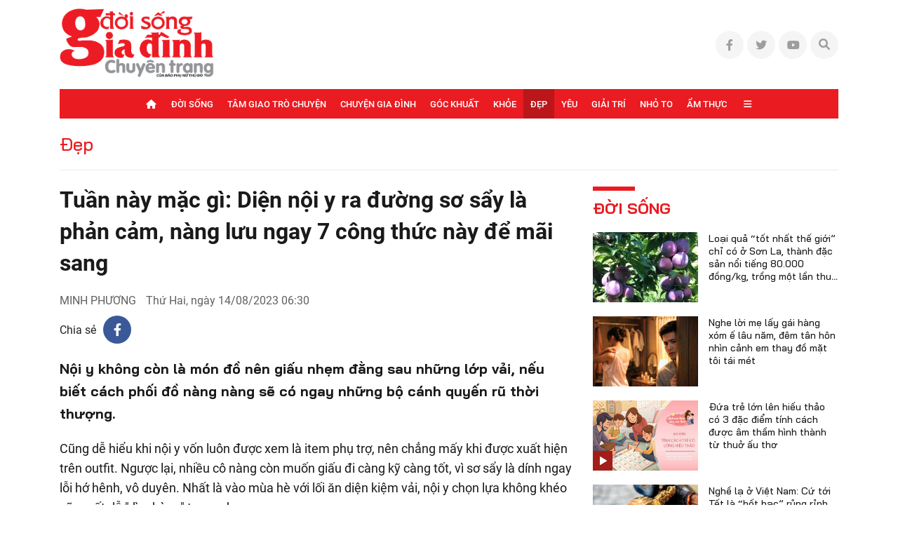

--- FILE ---
content_type: text/html; charset=UTF-8
request_url: https://doisonggiadinh.baophunuthudo.vn/dep/tuan-nay-mac-gi-dien-noi-y-ra-duong-so-say-la-phan-cam-nang-luu-ngay-7-cong-thuc-nay-de-mai-sang-c76a26998.html
body_size: 24241
content:
<!doctype html>
<html lang="vi" xmlns="http://www.w3.org/1999/xhtml">
<head>
<meta http-equiv="Content-Type" content="text/html; charset=utf-8" />
<meta content="width=device-width, initial-scale=1.0, user-scalable=yes" name="viewport">
    <title>Tuần này mặc gì Diện nội y ra đường sơ sẩy là phản cảm, nàng lưu ngay 7 công thức này để mãi sang</title>
<meta name="description" content="Nội y không còn là món đồ nên giấu nhẹm đằng sau những lớp vải, nếu biết cách phối đồ nàng nàng sẽ có ngay những bộ cánh quyến rũ thời thượng." />
<link rel="canonical" href="https://doisonggiadinh.baophunuthudo.vn/dep/tuan-nay-mac-gi-dien-noi-y-ra-duong-so-say-la-phan-cam-nang-luu-ngay-7-cong-thuc-nay-de-mai-sang-c76a26998.html" />
<meta name="robots" content="noarchive" />
<!--@meta_googlebot@-->
<meta property="og:site_name" content="Đời sống gia đình" />
	<meta property="og:type" content="doisonggd" />
	<meta property="og:locale" content="vi_VN" />
	<meta property="fb:app_id" content="322972971091604" />
    <meta property="fb:admins" content="100000866550113" />
    <meta property="og:title" content="Tuần này mặc gì: Diện nội y ra đường sơ sẩy là phản cảm, nàng lưu ngay 7 công thức này để mãi sang" />    
	<meta property="og:url" content="https://doisonggiadinh.baophunuthudo.vn/dep/tuan-nay-mac-gi-dien-noi-y-ra-duong-so-say-la-phan-cam-nang-luu-ngay-7-cong-thuc-nay-de-mai-sang-c76a26998.html" />
	<meta property="og:description" content="Nội y không còn là món đồ nên giấu nhẹm đằng sau những lớp vải, nếu biết cách phối đồ nàng nàng sẽ có ngay những bộ cánh quyến rũ thời thượng." />
		<meta property="og:image" content="https://cdn-doisonggiadinh.baophunuthudo.vn/upload/3-2023/images/2023-08-13/1691930329-399-local-auto-crop-750x563.png" itemprop="thumbnailUrl" />
		<meta name="pubdate" itemprop="datePublished" content="2023-08-14T06:30:00+07:00"/>
		<meta property="article:modified_time" itemprop="dateModified" content="2023-08-14T00:08:43+07:00" />
		<meta property="article:author" content="Minh Phương" />
		<meta property="article:section" content="Đẹp" /><meta property="article:tag" content="tin tuc" /><meta property="article:tag" content="xu hướng" /><meta property="article:tag" content="bí quyết ăn mặc" /><meta property="article:tag" content="thời trang" />
<meta name="robots" content="follow, index, max-snippet:-1, max-video-preview:-1, max-image-preview:large"/>
<!--@meta_robots_cm@-->
<meta name="copyright" content="Copyright by Đời sống gia đình" />
<meta name="abstract" content="Đời sống gia đình" />
<meta name="distribution" content="Global" />
<meta name="author" content="doisonggiadinh.baophunuthudo.vn" />
<meta name="REVISIT-AFTER" content="1 DAYS" />
<meta name="RATING" content="GENERAL" />
<link rel="shortcut icon" href="https://cdn-doisonggiadinh.baophunuthudo.vn/images/2014/doisonggd/favicon_dsgd.png" />
<link rel="stylesheet" type="text/css" href="/css/infographic.css?ver=2019100911768755723">
<link rel="stylesheet" type="text/css" href="/css/fonts/font-awesome-6.1.1/css/all.min.css?ver=2019100911768755723">
<link rel="stylesheet" type="text/css" href="/css/swiper2018.min.css?ver=2019100911768755723">
    <link rel="stylesheet" type="text/css" href="/css/app.css?ver=2019100911768755723" />
<!--<link rel="stylesheet" type="text/css" href="/css/style.css?ver=201910091--><!--">-->
    <link rel="stylesheet" type="text/css" href="/css/khamphaplayer.min.css?ver=2019100911768755723">
<!--@css_page_slide_full@-->
<script type='text/javascript'>
	v_cat_id = '76';
</script>

 
<script type="text/javascript" src='/js/jquery.min.js?ver=2019100911768755723'></script>
<script type="text/javascript" src='/js/khampha-2014.js?ver=2019100911768755723'></script>
<script type="text/javascript" src='/js/swiper2018.js?ver=2019100911768755723'></script>
<script type="text/javascript" src='/js/common_092018_pc.js?ver=2019100911768755723'></script>
<script type='text/javascript'>
//<![CDATA[
	//]]>
</script>
<script>
    var WN_Data = {
      locale: "vi",
      user_id: null,
      user: null,
      session_id: "i8AjFK2lCzyunkuEqPalfzMpHjmlrhIYjf1U9CRY",
      app_url: "https://doisonggiadinh.baophunuthudo.vn/"
    };
  </script>

<script type="application/ld+json">
{ "@context" : "http://schema.org", "@type" : "Organization", "name" : "Đời sống gia đình", "url" : "https://doisonggiadinh.baophunuthudo.vn/", "logo": "https://doisonggiadinh.baophunuthudo.vn//images/doisonggd/logo-dsgd.png" }
</script><!--@css_js_quizz3_news@-->
<!--@css_js_anh_ghep_news@-->
<!--@css_twentytwenty@-->


<!--24-08-2022 Begin DanNC bổ sung mã GA-->
<!-- Google tag (gtag.js) -->
<script async src="https://www.googletagmanager.com/gtag/js?id=G-TM0N7VXKZ4"></script>
<script>
    window.dataLayer = window.dataLayer || [];
    function gtag(){dataLayer.push(arguments);}
    gtag('js', new Date());

    gtag('config', 'G-TM0N7VXKZ4');
</script>
<!--24-08-2022 END DanNC bổ sung mã GA-->

        <script type="application/ld+json">
        {
            "@context": "http://schema.org",
            "@type": "NewsArticle",
            "mainEntityOfPage":
            { "@type":"WebPage", "@id":"https://doisonggiadinh.baophunuthudo.vn/dep/tuan-nay-mac-gi-dien-noi-y-ra-duong-so-say-la-phan-cam-nang-luu-ngay-7-cong-thuc-nay-de-mai-sang-c76a26998.html" },
            "headline": "Tuần này mặc gì Diện nội y ra đường sơ sẩy là phản cảm, nàng lưu ngay 7 công thức này để mãi sang",
            "image": [
                "https://cdn-doisonggiadinh.baophunuthudo.vn/upload/3-2023/images/2023-08-13/1691930329-399-local-auto-crop-750x563.png",
                "https://cdn-doisonggiadinh.baophunuthudo.vn/upload/3-2023/images/2023-08-13/1691930329-399-local.png"
            ],
            "dateCreated": "2023-08-13T19:38:51+07:00",
            "datePublished": "2023-08-14T06:30:00+07:00",
            "dateModified": "2023-08-14T06:30:00+07:00",
            "author":
            { "@type": "Person", "name": "Minh Phương" }
            ,
            "publisher": {
            "@type": "Organization",
            "name": "Đời sống gia đình",
            "logo":
            { "@type": "ImageObject", "url": "https://cdn-doisonggiadinh.baophunuthudo.vn/images/2014/doisonggd/logo-dsgd.png"}
            },
            "description": "Nội y không còn là món đồ nên giấu nhẹm đằng sau những lớp vải, nếu biết cách phối đồ nàng nàng sẽ có ngay những bộ cánh quyến rũ thời thượng."
        }
        </script>

    <script type="application/ld+json">
        {
        "@context": "http://schema.org",
        "@type": "BreadcrumbList",
        "itemListElement":
        [
            {
                "@type": "ListItem",
                "position": 1,
                "item":
                {
                  "@id": "https://doisonggiadinh.baophunuthudo.vn/",
                  "name": "Trang chủ"
                }
            },
            {
                "@type": "ListItem",
                "position": 2,
                "item":
                {
                  "@id": "/dep-c76.html",
                  "name": "Đẹp"
                }
            }
        ]
        }
    </script>
<link rel="stylesheet" type="text/css" href="https://doisonggiadinh.baophunuthudo.vn/css/khamphaplayer.min.css?v=20230615" /></head>
<body class="" >
<!-- Svg Icon Sprites dsgd -->
<svg xmlns="http://www.w3.org/2000/svg" aria-hidden="true" style="position: absolute; width: 0; height: 0; overflow: hidden;">
    <defs>
        <symbol id="icon-dat-bao-header" viewBox="0 0 43 43" fill="currentColor">
            <title>Icon Đặt Báo Header</title>
            <g id="Layer 1">
                <g id="01 align center">
                    <path id="&lt;Compound Path&gt;" fill-rule="evenodd" d="m41.7 1.8l-11.1 37.6c-0.3 1.2-1.2 2-2.4 2.3q-0.4 0.1-0.8 0.1c-0.9 0-1.7-0.3-2.4-0.9l-5.7-5.8h-11v-10.9l-5.7-5.7q-0.6-0.6-0.8-1.5c-0.5-1.7 0.5-3.6 2.3-4.1zm-30 21v6.6l21.7-21.7-28.4 8.4zm24.1-12.7l-21.7 21.7h6.7l6.7 6.7z"/>
                </g>
            </g>
        </symbol>
        <symbol id="icon-ban-doc-viet-header" viewBox="0 0 43 43" fill="currentColor">
            <title>Icon Bạn đọc viết Header</title>
            <g id="Outline">
                <path id="&lt;Compound Path&gt;" fill-rule="evenodd" d="m39.4 11.2l-27.2 27.2c-1.6 1.6-3.7 2.5-6 2.5h-3.4c-0.9 0-1.7-0.8-1.7-1.7v-3.4c0-2.3 0.9-4.4 2.5-5.9l27.2-27.2c2.4-2.4 6.2-2.4 8.6 0 2.3 2.3 2.3 6.2 0 8.5zm-9 4.2l-3.8-3.8-20.6 20.6c-1 1-1.5 2.2-1.5 3.6v1.7h1.7c1.4 0 2.6-0.5 3.6-1.4zm6.5-6.6c1.1-1.1 1.1-2.8 0-3.8-1-1.1-2.7-1.1-3.8 0l-4.2 4.1 3.8 3.9 4.2-4.2z"/>
            </g>
        </symbol>
        <symbol id="icon-hotline-header" viewBox="0 0 42 42" fill="currentColor">
            <title>Icon Hotline Header</title>
            <g id="Layer 1">
                <path id="&lt;Compound Path&gt;" fill-rule="evenodd" d="m39.3 29c2 2.1 2 5.3 0 7.3l-1.5 1.8c-13.7 13.1-46.9-20.2-34.1-33.9l2-1.7c2-1.9 5.2-1.9 7.2 0.1 0 0.1 3.1 4.1 3.1 4.1 1.9 2 1.9 5.1 0 7.1l-1.9 2.5c2.1 5.2 6.3 9.4 11.6 11.5l2.4-1.9c2-1.9 5.1-1.9 7.2 0 0 0 4 3.1 4 3.1zm-16.8-26.2c0-1 0.7-1.7 1.6-1.7 9.3 0 16.7 7.5 16.7 16.7 0 0.9-0.7 1.7-1.6 1.7-1 0-1.7-0.8-1.7-1.7 0-7.4-6-13.4-13.4-13.4-0.9 0-1.6-0.7-1.6-1.6zm14.5 28.7c0 0-4-3.1-4-3.2-0.7-0.7-1.9-0.7-2.6 0-0.1 0.1-3.4 2.8-3.4 2.8-0.5 0.3-1.1 0.4-1.7 0.2-6.8-2.5-12.1-7.9-14.7-14.7-0.2-0.5-0.1-1.2 0.3-1.7 0 0 2.6-3.3 2.7-3.4 0.7-0.7 0.7-1.8 0-2.5-0.1-0.1-3.1-4.1-3.1-4.1-0.8-0.6-1.9-0.6-2.6 0.1l-1.9 1.6c-9.4 11.4 19.4 38.6 29.4 29.2l1.5-1.7c0.7-0.7 0.8-1.9 0.1-2.6zm-14.5-22.1c0-0.9 0.7-1.6 1.6-1.6 5.6 0 10.1 4.5 10.1 10 0 0.9-0.8 1.7-1.7 1.7-0.9 0-1.7-0.8-1.7-1.7 0-3.7-3-6.7-6.7-6.7-0.9 0-1.6-0.7-1.6-1.7z"/>
            </g>
        </symbol>
        <symbol id="icon-email-header" viewBox="0 0 42 39" fill="currentColor">
            <title>Icon Email Header</title>
            <g id="Outline">
                <path id="&lt;Compound Path&gt;" fill-rule="evenodd" d="m41 10v20c0 4.6-3.7 8.3-8.3 8.3h-23.4c-4.6 0-8.3-3.7-8.3-8.3v-20c0-4.6 3.7-8.3 8.3-8.3h23.4c4.6 0 8.3 3.7 8.3 8.3zm-36.3-1.9l12.8 12.8c1.9 2 5.1 2 7 0l12.8-12.8c-0.8-1.9-2.6-3.1-4.6-3.1h-23.4c-2 0-3.8 1.2-4.6 3.1zm33 21.9v-17.5l-10.8 10.8c-3.3 3.2-8.5 3.2-11.8 0l-10.8-10.8v17.5c0 2.8 2.3 5 5 5h23.4c2.7 0 5-2.2 5-5z"/>
            </g>
        </symbol>
        <symbol id="icon-search-header" viewBox="0 0 42 42" fill="currentColor">
            <title>Icon Search Header</title>
            <g id="Outline">
                <path id="&lt;Compound Path&gt;" fill-rule="evenodd" d="m40.6 40.5c-0.7 0.7-1.7 0.7-2.4 0.1l-9.9-10c-6.2 5.1-15 5.1-21.1 0-7.2-5.8-8.2-16.3-2.4-23.4 5.8-7.2 16.4-8.2 23.5-2.4 7.1 5.8 8.2 16.4 2.3 23.5l10 9.9c0.6 0.7 0.6 1.7 0 2.3zm-9.5-22.7c0-7.4-6-13.4-13.3-13.4-7.4 0-13.4 6-13.4 13.4 0 7.3 6 13.3 13.4 13.3 7.3 0 13.3-6 13.3-13.3z"/>
            </g>
        </symbol>
        <symbol id="icon-home-menu" viewBox="0 0 42 43" fill="currentColor">
            <title>Icon Home Menu</title>
            <g id="Outline">
                <path id="&lt;Compound Path&gt;" fill-rule="evenodd" d="m41 20.2v16.4c0 2.8-2.2 5-5 5h-30c-2.8 0-5-2.2-5-5v-16.4c0-1.3 0.5-2.6 1.5-3.5l12.6-12.6c3.3-3.3 8.5-3.3 11.8 0l12.6 12.6c1 0.9 1.5 2.2 1.5 3.5zm-3.3 0c0-0.4-0.2-0.8-0.5-1.1l-12.7-12.7c-1.9-1.9-5.1-1.9-7 0l-12.7 12.7c-0.3 0.3-0.5 0.7-0.5 1.1v16.4c0 0.9 0.8 1.7 1.7 1.7h6.7v-6.6c0-4.6 3.7-8.3 8.3-8.3 4.6 0 8.3 3.7 8.3 8.3v6.6h6.7c0.9 0 1.7-0.8 1.7-1.7zm-11.7 11.5c0-2.8-2.2-5-5-5-2.8 0-5 2.2-5 5v6.5h10z"/>
            </g>
        </symbol>
        <symbol id="icon-dang-ky-footer" viewBox="0 0 84 85" fill="currentColor">
            <title>Icon Đăng Ký Footer</title>
            <g id="Capa 1">
                <g id="&lt;Group&gt;">
                    <g id="&lt;Group&gt;">
                        <path id="&lt;Compound Path&gt;" fill-rule="evenodd"  d="m82 4.6v70c0 4.6-3.8 8.4-8.4 8.4h-63.2c-4.6 0-8.4-3.8-8.4-8.4v-51.6c0-0.9 0.7-1.6 1.6-1.6h5.3v-8.4c0-0.9 0.7-1.6 1.5-1.6h5.3v-6.8c0-0.9 0.7-1.6 1.6-1.6h63.1c0.9 0 1.6 0.7 1.6 1.6zm-3.1 1.5h-60v33.3c0 0.9-0.7 1.6-1.6 1.6-0.9 0-1.6-0.7-1.6-1.6v-24.8h-3.7v58.4c0 0.9-0.7 1.6-1.6 1.6-0.8 0-1.5-0.7-1.5-1.6v-48.4h-3.8v50c0 2.9 2.4 5.3 5.3 5.3 3 0 5.3-2.4 5.3-5.3v-21.1c0-0.9 0.7-1.6 1.6-1.6 0.9 0 1.6 0.7 1.6 1.6v21.1c0 2-0.7 3.8-1.9 5.3h56.6c2.9 0 5.3-2.4 5.3-5.3z"/>
                        <path id="&lt;Compound Path&gt;" fill-rule="evenodd"  d="m23.2 26.1v-11.2c0-0.9 0.7-1.6 1.6-1.6h48.1c0.9 0 1.6 0.7 1.6 1.6v11.2c0 0.9-0.7 1.6-1.6 1.6h-48.1c-0.9 0-1.6-0.7-1.6-1.6zm3.2-1.5h45v-8.2h-45z"/>
                        <path id="&lt;Compound Path&gt;" fill-rule="evenodd"  d="m23.2 63.6v-30c0-0.8 0.7-1.5 1.6-1.5h24.1c0.8 0 1.5 0.7 1.5 1.5v30c0 0.9-0.7 1.6-1.5 1.6h-24.1c-0.9 0-1.6-0.7-1.6-1.6zm3.2-1.5h20.9v-26.9h-20.9z"/>
                        <path id="&lt;Path&gt;"  d="m74.5 33.6c0 0.9-0.7 1.6-1.6 1.6h-16.5c-0.9 0-1.6-0.7-1.6-1.6 0-0.8 0.7-1.5 1.6-1.5h16.5c0.9 0 1.6 0.7 1.6 1.5z"/>
                        <path id="&lt;Path&gt;"  d="m74.5 41.1c0 0.9-0.7 1.6-1.6 1.6h-16.5c-0.9 0-1.6-0.7-1.6-1.6 0-0.8 0.7-1.5 1.6-1.5h16.5c0.9 0 1.6 0.7 1.6 1.5z"/>
                        <path id="&lt;Path&gt;"  d="m74.5 48.6c0 0.9-0.7 1.6-1.6 1.6h-16.5c-0.9 0-1.6-0.7-1.6-1.6 0-0.8 0.7-1.5 1.6-1.5h16.5c0.9 0 1.6 0.7 1.6 1.5z"/>
                        <path id="&lt;Path&gt;"  d="m74.5 56.1c0 0.9-0.7 1.6-1.6 1.6h-16.5c-0.9 0-1.6-0.7-1.6-1.6 0-0.8 0.7-1.5 1.6-1.5h16.5c0.9 0 1.6 0.7 1.6 1.5z"/>
                        <path id="&lt;Path&gt;"  d="m74.5 63.6c0 0.9-0.7 1.6-1.6 1.6h-16.5c-0.9 0-1.6-0.7-1.6-1.6 0-0.8 0.7-1.5 1.6-1.5h16.5c0.9 0 1.6 0.7 1.6 1.5z"/>
                        <path id="&lt;Path&gt;"  d="m23.2 71.1c0-0.8 0.7-1.5 1.6-1.5h48.1c0.9 0 1.6 0.7 1.6 1.5 0 0.9-0.7 1.6-1.6 1.6h-48.1c-0.9 0-1.6-0.7-1.6-1.6z"/>
                        <path id="&lt;Path&gt;"  d="m18.5 45.3c0.3 0.3 0.5 0.7 0.5 1.1 0 0.4-0.2 0.9-0.5 1.1-0.3 0.3-0.7 0.5-1.1 0.5-0.4 0-0.8-0.2-1.1-0.5-0.3-0.2-0.5-0.6-0.5-1.1 0-0.4 0.2-0.8 0.5-1.1 0.3-0.3 0.7-0.4 1.1-0.4 0.4 0 0.8 0.1 1.1 0.4z"/>
                    </g>
                </g>
            </g>
        </symbol>
        <symbol id="icon-place-footer" viewBox="0 0 872 1024" fill="currentColor">
            <title>Icon Địa chỉ Footer</title>
            <g id="Isolation Mode">
                <path id="&lt;Path&gt;" d="m439.6 306.2c70.7 0 127.9 57.2 127.9 127.8 0 70.7-57.2 127.9-127.9 127.9-70.6 0-127.8-57.2-127.8-127.9 0-70.6 57.2-127.8 127.8-127.8z"/>
                <path id="&lt;Compound Path&gt;" fill-rule="evenodd" class="s0" d="m866.5 429.5c0 225-348.5 526-388.2 559.6l-41.3 34.9-41.3-34.9c-39.8-33.6-388.2-334.6-388.2-559.6 0.2-237.1 192.3-429.2 429.4-429.5 237.2 0.2 429.4 192.3 429.6 429.5zm-128.1 0q0-0.1 0-0.2c0-166.5-135.1-301.5-301.6-301.4-166.5 0-301.5 135.1-301.4 301.6 0 113 170.7 306.5 301.5 425.7 130.7-119.3 301.5-312.9 301.5-425.7z"/>
            </g>
        </symbol>
        <symbol id="icon-phone-footer" viewBox="0 0 1024 1024" fill="currentColor">
            <title>Icon Điện Thoại Footer</title>
            <g id="Layer 1">
                <path id="&lt;Compound Path&gt;" fill-rule="evenodd" d="m512 1024c-282.3 0-512-229.7-512-512 0-282.3 229.7-512 512-512 282.3 0 512 229.7 512 512 0 282.3-229.7 512-512 512zm0-938.7c-235.3 0-426.7 191.4-426.7 426.7 0 235.3 191.4 426.7 426.7 426.7 235.3 0 426.7-191.4 426.7-426.7 0-235.3-191.4-426.7-426.7-426.7zm-256 589.9l115.8-115.7 75.7 75.8c86.5-33.1 150.2-94.2 187.8-187.9l-75.7-75.7 115.7-115.7 58.8 58.8c23 22.9 33.9 53.2 33.9 83.5 0 166.9-214.7 369.7-369.7 369.7-30.2 0-60.5-10.9-83.5-33.9l-58.8-58.8z"/>
            </g>
        </symbol>
        <symbol id="icon-people-footer" viewBox="0 0 783 1024" fill="currentColor">
            <title>Icon People Footer</title>
            <g id="Isolation Mode">
                <path id="&lt;Path&gt;" d="m776 1024h-128v-213.3c0-47.2-38.2-85.4-85.3-85.4h-341.4c-47.1 0-85.3 38.2-85.3 85.4v213.3h-128v-213.3c0.1-117.8 95.6-213.2 213.3-213.4h341.4c117.7 0.2 213.2 95.6 213.3 213.4z"/>
                <path id="&lt;Compound Path&gt;" fill-rule="evenodd" class="s0" d="m392 512c-141.4 0-256-114.6-256-256 0-141.4 114.6-256 256-256 141.4 0 256 114.6 256 256-0.1 141.3-114.7 255.9-256 256zm0-384c-70.7 0-128 57.3-128 128 0 70.7 57.3 128 128 128 70.7 0 128-57.3 128-128 0-70.7-57.3-128-128-128z"/>
            </g>
        </symbol>
        <symbol id="icon-arrow-nav-swiper" viewBox="0 0 402 726" fill="none" stroke="currentColor" stroke-linecap="round" stroke-linejoin="round" stroke-width="64">
            <title>Icon Arrow Nav Swiper</title>
            <g id="Regular">
                <g id="&lt;Group&gt;">
                    <path id="&lt;Path&gt;" d="m353.5 679.8l-304.9-304.9c-8.4-8.4-8.4-21.9 0-30.2q0 0 0 0l304.9-304.9"/>
                </g>
            </g>
        </symbol>
        <symbol id="icon-play-circle" viewBox="0 0 87 87">
            <title>Icon Play Circle</title>
            <style>
                .s-play-0 { opacity: .5;fill: #000 }
                .s-play-1 { fill: #fff }
            </style>
            <path id="Ellipse 2" class="s-play-0" d="m43.5 0.4c23.8 0 43.1 19.3 43.1 43.1 0 23.8-19.3 43.1-43.1 43.1-23.8 0-43.1-19.3-43.1-43.1 0-23.8 19.3-43.1 43.1-43.1z"/>
            <path id="Shape 1" class="s-play-1" d="m62.5 42.8q0.3 0.2 0.6 0.6c0.4 0.8 0.1 1.8-0.6 2.2l-27.2 15.7q-0.4 0.3-0.9 0.3c-0.9 0-1.6-0.8-1.6-1.7v-31.4c0-0.6 0.3-1.1 0.8-1.4q0.4-0.2 0.8-0.2 0.5 0 0.9 0.2l27.2 15.7z"/>
        </symbol>
        <symbol id="icon-video-cate" viewBox="0 0 28 28">
            <title>Icon Video Cate</title>
            <style>
                .s-video-cate-0 { fill: #a31d19 }
                .s-video-cate-1 { fill: #fff }
            </style>
            <path id="Rectangle 13" class="s-video-cate-0" d="m0 0h28v28h-28z"/>
            <path id="Shape 1" class="s-video-cate-1" d="m19.7 13.5q0.2 0.1 0.2 0.2c0.2 0.3 0.1 0.6-0.2 0.8l-8.9 5.4q-0.1 0.1-0.3 0.1c-0.3 0-0.5-0.3-0.5-0.6v-10.8c0-0.2 0.1-0.4 0.3-0.5q0.1-0.1 0.2-0.1 0.2 0 0.3 0.1l8.9 5.4z"/>
        </symbol>
        <symbol id="icon-share-fb-bv" viewBox="0 0 26 26">
            <title>Icon Share Fb Bv</title>
            <style>
                .s-share-fb-bv-0 { fill: #1877f2 }
                .s-share-fb-bv-1 { fill: #ffffff }
            </style>
            <g id="Layer 2">
                <g id="&lt;Group&gt;">
                    <path id="&lt;Path&gt;" class="s-share-fb-bv-0" d="m15 25.8v-9h3.1l0.5-3.8h-3.6v-2.4c0-1.1 0.5-2.1 2.1-2.1h1.7v-3.2c0 0-1.5-0.2-2.9-0.2-3 0-4.9 1.8-4.9 5v2.9h-3.3v3.8h3.3v9c-6.2-0.9-11-6.3-11-12.8 0-7.2 5.8-13 13-13 7.2 0 13 5.8 13 13 0 6.5-4.8 11.9-11 12.8z"/>
                    <path id="&lt;Path&gt;" class="s-share-fb-bv-1" d="m15 16.8v9q-1 0.2-2 0.2-1 0-2-0.2v-9h-3.3v-3.8h3.3v-2.9c0-3.2 1.9-5 4.9-5 1.4 0 2.9 0.2 2.9 0.2v3.2h-1.7c-1.6 0-2.1 1-2.1 2.1v2.4h3.6l-0.5 3.8z"/>
                </g>
            </g>
        </symbol>
    </defs>
</svg>
<!-- End Svg Icon Sprites dsgd --><div id="background_bg_link"></div>
<div class="art-main">
	<!-- HEADER:START --> <!-- no delete (Danh dau de thay the trang anh)-->	
	
        <div class="header-wrap test">
        <div class="header-wrap-inner">
            <header class="art-header">
                <div class="container">
                    <div class="d-flex align-items-center justify-content-between">
                        <!-- Logo -->
                        <figure class="art-logo">
                                                        <a href="/" class="header-logo img-fluid img-scale-down">
                                <img src="https://cdn-doisonggiadinh.baophunuthudo.vn/images/2014/logo-dsgd.png" alt="Logo">
                            </a>
                                                    </figure>
                        <!-- End Logo -->

                        <!-- Link Social Header -->
                        <ul class="art-link-social d-flex align-items-center">
                            <li><a href="#" class="d-flex align-items-center justify-content-center"><i class="fab fa-facebook-f"></i></a></li>
                            <li><a href="#" class="d-flex align-items-center justify-content-center"><i class="fab fa-twitter"></i></a></li>
                            <li><a href="#" class="d-flex align-items-center justify-content-center"><i class="fab fa-youtube"></i></a></li>
                            <li  id="icon_show_hide_search_doisonggd" class="pos-rel art-search">
                                <a xlink:href="#icon-search-header" class="d-flex align-items-center justify-content-center cursor-pointer">
                                    <i class="fal fa-search"></i>
                                    <i class="fal fa-times d-none"></i>
                                </a>
                                <div class="art-search-wrap pos-ab d-none">
                                    <input type="text" class="form-control input-search bg-white" placeholder="Từ khóa tìm kiếm">
                                    <a xlink:href="#icon-search-header" class="btn-search" title="Tìm kiếm">
                                        <i class="fal fa-search pos-ab cursor-pointer"></i>
                                    </a>

                                                                        <div id="div_search_doisonggds" class="art-search-action pos-ab" style="display:none;">
                                        <form method="POST" id="custom-search-form" class="art-search-action__form d-flex align-items-center pos-rel" onsubmit="javascript:onSubmitBoxSearch('custom-search-form', 'keyword_search', 'limit_number_keyword', 'base_url', '-t8');">
                                            <input type="text" class="input-group flex-1" placeholder="Nhập nội dung tìm kiếm tại đây" value="Nhập nội dung tìm kiếm tại đây" id="keyword_search" name="keyword_search" onfocus="javascript:if(this.value=='Nhập nội dung tìm kiếm tại đây'){this.value=''}" onblur="javascript:if(this.value==''){this.value='Nhập nội dung tìm kiếm tại đây'}">
                                            <input type="hidden" name="filter" value="" id="search_filter_doisonggds" />
                                            <input type="hidden" name="base_url" value="/" id="base_url" />
                                            <input type="hidden" name="limit_number_keyword" value="100" id="limit_number_keyword" />
                                            <input type="hidden" name="arr_id"  value="" id="arr_id" />
                                            <button class="btn-search fw-semi-bold-inter color-white" type="submit">
                                                <i class="fal fa-search pos-ab"></i>
                                            </button>
                                        </form>
                                    </div>
                                </div>
                            </li>
                        </ul>
                        <!-- End Link Social Header -->
                    </div>
                </div>
            </header>
                	    <!-- BEGIN MENU CHÍNH  -->
    <nav class="art-menu-main">
        <div class="container">
            <ul class="d-flex align-items-center justify-content-center">
                <li class="icon-home">
                    <a href="/" class="d-flex align-items-center color-white">
                        <i class="fal fa-home"></i>
                    </a>
                </li>
                                    <li id="menu_hang_header_71" class="">
                        <a class="d-flex align-items-center justify-content-center text-uppercase color-white fw-medium"                            href="https://doisonggiadinh.baophunuthudo.vn/doi-song-c71.html" title="Đời sống">
                            Đời sống</a>
                        
                    </li>
                                    <li id="menu_hang_header_72" class="">
                        <a class="d-flex align-items-center justify-content-center text-uppercase color-white fw-medium"                            href="https://doisonggiadinh.baophunuthudo.vn/tam-giao-tro-chuyen-c72.html" title="Tâm giao trò chuyện">
                            Tâm giao trò chuyện</a>
                        
                    </li>
                                    <li id="menu_hang_header_73" class="">
                        <a class="d-flex align-items-center justify-content-center text-uppercase color-white fw-medium"                            href="https://doisonggiadinh.baophunuthudo.vn/chuyen-gia-dinh-c73.html" title="Chuyện gia đình">
                            Chuyện gia đình</a>
                        
                    </li>
                                    <li id="menu_hang_header_74" class="">
                        <a class="d-flex align-items-center justify-content-center text-uppercase color-white fw-medium"                            href="https://doisonggiadinh.baophunuthudo.vn/goc-khuat-c74.html" title="Góc khuất">
                            Góc khuất</a>
                        
                    </li>
                                    <li id="menu_hang_header_75" class="">
                        <a class="d-flex align-items-center justify-content-center text-uppercase color-white fw-medium"                            href="https://doisonggiadinh.baophunuthudo.vn/khoe-c75.html" title="Khỏe">
                            Khỏe</a>
                        
                    </li>
                                    <li id="menu_hang_header_76" class="act-menu">
                        <a class="d-flex align-items-center justify-content-center text-uppercase color-white fw-medium"                            href="https://doisonggiadinh.baophunuthudo.vn/dep-c76.html" title="Đẹp">
                            Đẹp</a>
                        
                    </li>
                                    <li id="menu_hang_header_77" class="">
                        <a class="d-flex align-items-center justify-content-center text-uppercase color-white fw-medium"                            href="https://doisonggiadinh.baophunuthudo.vn/yeu-c77.html" title="Yêu">
                            Yêu</a>
                        
                    </li>
                                    <li id="menu_hang_header_78" class="">
                        <a class="d-flex align-items-center justify-content-center text-uppercase color-white fw-medium"                            href="https://doisonggiadinh.baophunuthudo.vn/giai-tri-c78.html" title="Giải trí">
                            Giải trí</a>
                        
                    </li>
                                    <li id="menu_hang_header_79" class="">
                        <a class="d-flex align-items-center justify-content-center text-uppercase color-white fw-medium"                            href="https://doisonggiadinh.baophunuthudo.vn/nho-to-c79.html" title="Nhỏ to">
                            Nhỏ to</a>
                        
                    </li>
                                    <li id="menu_hang_header_80" class="">
                        <a class="d-flex align-items-center justify-content-center text-uppercase color-white fw-medium"                            href="https://doisonggiadinh.baophunuthudo.vn/am-thuc-c80.html" title="Ẩm thực">
                            Ẩm thực</a>
                        
                    </li>
                                <li class="icon-expand" id="menu_slide_ngang">
                    <a href="javascript:void(0);" class="d-flex align-items-center color-white">
                        <i class="fal fa-bars"></i>
                    </a>
                    <ul class="sub-menu pos-ab">
                                                            <li id="menu_hang_header_81">
                                        <a href="https://doisonggiadinh.baophunuthudo.vn/cong-tac-hoi-c81.html" title="Công tác hội" class="d-block text-uppercase">Công tác hội</a>
                                    </li>
                                                                <li id="menu_hang_header_82">
                                        <a href="https://doisonggiadinh.baophunuthudo.vn/du-lich-c82.html" title="Du lịch" class="d-block text-uppercase">Du lịch</a>
                                    </li>
                                                                <li id="menu_hang_header_83">
                                        <a href="https://doisonggiadinh.baophunuthudo.vn/video-c83.html" title="Video" class="d-block text-uppercase">Video</a>
                                    </li>
                                                </ul>
                </li>
            </ul>
        </div>
    </nav>
    <!-- END MENU CHÍNH  -->
    
        </div>
    </div>
            <!-- Giao diện trang chuyên mục thường -->
<!--    <section class="art-break padd-t-15 padd-b-10">
        <div class="container d-flex align-items-center">
            <h2 class="art-break-tit padd-r-10 padd-b-10 fw-semi-bold-bai text-uppercase">Dòng sự kiện</h2>
            <ul class="art-break-list d-flex padd-b-10">
                                        <li>
                            <a class="d-flex align-items-center text-uppercase" href="https://doisonggiadinh.baophunuthudo.vn/su-kien-test-c36e19.html"
                               title="Sự kiện test">
                                Sự kiện test                            </a>
                        </li>
                                </ul>
        </div>
    </section>-->

    <!-- End Giao diện trang chuyên mục thường -->

		<!-- HEADER:END -->

<script>
    v_vung_mien_theo_user = 'HN';
    v_device_global = 'pc';
</script><main class="art-main art-cont-main art-cont-bv mar-t-20 mar-b-20">
    <!--Box Noi Dung Bv -->
<!-- Box Title CM -->
<nav class="art-tit-cm mar-b-20">
    <div class="container d-flex align-items-center padd-b-20">
        <header class="box-tit mar-r-20">
            <a href="https://doisonggiadinh.baophunuthudo.vn/dep-c76.html" title="Đẹp"
               class="fw-medium-bai color-main hover-color-art">Đẹp</a>
        </header>
    </div>
</nav>
<!-- Box Title CM -->
<section class="art-2-coll ">
    <div class="container">
        <div class="row">
            <!-- Box Left -->
            <div class="col-l flex-1 mw-0">
                <!-- Tieu de Bv -->
                <header class="art-title-bv mar-b-20">
                    <h1 class="fw-semi-bold color-main">Tuần này mặc gì: Diện nội y ra đường sơ sẩy là phản cảm, nàng lưu ngay 7 công thức này để mãi sang</h1>
                </header>
                <!-- End Tieu de Bv -->
                <!-- Thoi Gian Xb Bv -->
                <div class="art-time-bv mar-t-10 mar-b-10">
                    <span class="art-author-bv text-uppercase mar-r-10">Minh Phương</span>
                    <time>
                        Thứ Hai, ngày 14/08/2023 06:30                    </time>
                </div>
                <!-- End Thoi Gian Xb Bv -->
                <!-- Tags Cate vs Share -->
                <div class="art-share-social mar-t-10 mar-b-10 d-flex align-items-center">
    <span class="mar-r-10">Chia sẻ</span>
    <a href="javascript:void(0);"
       onclick="javascript:window.open('https://www.facebook.com/sharer/sharer.php?u=https%3A%2F%2Fdoisonggiadinh.baophunuthudo.vn%2Fdep%2Ftuan-nay-mac-gi-dien-noi-y-ra-duong-so-say-la-phan-cam-nang-luu-ngay-7-cong-thuc-nay-de-mai-sang-c76a26998.html', '', 'menubar=no, toolbar=no, resizable=yes, scrollbars=yes, height=600, width=600');return false;"
       class="item item-facebook d-flex align-items-center justify-content-center text-center color-white mar-r-10"
       rel="facebook">
        <i class="fab fa-facebook-f"></i>
    </a>
    <!--    <a href="javascript:void(0);" data-href="https://baophunuthudo.vn/content/MTA5NjM3.html"-->
    <!--       class="item item-twitter d-flex align-items-center justify-content-center text-center color-white mar-r-10"-->
    <!--       rel="twitter">-->
    <!--        <i class="fab fa-twitter"></i>-->
    <!--    </a>-->

<!--    <a href="javascript:void(0);" data-href="" data-oaid="579745863508352884" data-layout="2" data-color="blue"
       data-customize="true" title="Chia s? Zalo"
       class="share_zalo_top zalo-share-button cursor-pointer item item-zalo zalo-share-button d-flex align-items-center justify-content-center text-center color-white mar-r-10">
        <img src="[data-uri]"
             alt="share zalo" class="img-fluid">
    </a>-->

    <!--    <a href="mailto:email@domain.com?subject=X%C3%A2y%20d%E1%BB%B1ng%20ng%C6%B0%E1%BB%9Di%20ph%E1%BB%A5%20n%E1%BB%AF%20Vi%E1%BB%87t%20Nam%20%C4%91%C3%A1p%20%E1%BB%A9ng%20y%C3%AAu%20c%E1%BA%A7u%20ph%C3%A1t%20tri%E1%BB%83n%20v%C3%A0%20h%E1%BB%99i%20nh%E1%BA%ADp%20qu%E1%BB%91c%20t%E1%BA%BF%20%7C%20X%C3%A3%20h%E1%BB%99i%20%7C%20B%C3%81O%20PH%E1%BB%A4%20N%E1%BB%AE%20TH%E1%BB%A6%20%C4%90%C3%94%20-%20C%C6%A0%20QUAN%20NG%C3%94N%20LU%E1%BA%ACN%20C%E1%BB%A6A%20H%E1%BB%98I%20LI%C3%8AN%20HI%E1%BB%86P%20PH%E1%BB%A4%20N%E1%BB%AE%20TP%20H%C3%80%20N%E1%BB%98I&amp;body=https%3A%2F%2Fbaophunuthudo.vn%2Fkinh-te-xa-hoi%2Fxay-dung-nguoi-phu-nu-viet-nam-dap-ung-yeu-cau-phat-trien-va-hoi-nhap-quoc-te-116713.html"-->
    <!--       class="item item-envelope sendmail d-flex align-items-center justify-content-center text-center color-white mar-r-10">-->
    <!--        <i class="fal fa-envelope"></i>-->
    <!--    </a>-->
</div>

                <!-- End Tags Cate vs Share -->
                <!-- Box Nd Chinh Bv -->
                <article class="art-cont-arti">
                    <div class="art-cont-arti__sum">
                        <h2 class="fw-bold-inter">Nội y không còn là món đồ nên giấu nhẹm đằng sau những lớp vải, nếu biết cách phối đồ nàng nàng sẽ có ngay những bộ cánh quyến rũ thời thượng.</h2>
                    </div>
                                            
<p>Cũng dễ hiểu khi nội y vốn luôn được xem là item phụ trợ, nên chẳng mấy khi được xuất hiện trên outfit. Ngược lại, nhiều cô nàng còn muốn giấu đi càng kỹ càng tốt, vì sơ sẩy là dính ngay lỗi hớ hênh, vô duyên. Nhất là vào mùa hè với lối ăn diện kiệm vải, nội y chọn lựa không khéo cũng rất dễ "dìm hàng" trang phục.</p>

<p>Tuy nhiên, nếu phái đẹp chưng diện nội y một cách có ý đồ, đảm bảo đã qua chọn lựa tỉ mỉ, hợp xu hướng thì chắc chắn sẽ mang đến hiệu ứng khác hẳn. Không ít thiết kế bắt mắt hiện nay thu hút được mọi ánh nhìn là nhờ sự phối hợp với nội y đầy kiểu cách. Cùng tham khảo 7 gợi ý sau đây để có một tuần mới tự tin trong công cuộc lên đồ:</p>

<p><strong>Thứ Hai: </strong></p>

<p>Trái ngược với cái tên, nội y không phải lúc nào cũng là lớp layer cuối cùng bên trong trang phục. Diện nội y ngay bên ngoài là một tuyên ngôn thời trang đầy táo bạo nhưng cũng hết sức ấn tượng. Đây sẽ là sự lựa chọn với cô nàng thích mê phong cách cá tính, soái tỷ và không muốn chơi màu quá nhiều cho trang phục. Sự phá cách về layer đã đủ để đem đến điểm nhấn riêng biệt, chỉ cần một chiếc áo sơ mi, áo thun trắng và áo nội y dây mảnh, có thiết kế đơn giản và thanh lịch.</p>

<p align="center"><img class="img-fluid" alt="Tuần này mặc gì: Diện nội y ra đường sơ sẩy là phản cảm, nàng lưu ngay 7 công thức này để mãi sang - 1" src="https://cdn-doisonggiadinh.baophunuthudo.vn/upload/3-2023/images/2023-08-13/tuan-nay-mac-gi-dien-noi-y-ra-duong-so-say-la-su-co-nang-luu-ngay-7-cong-thuc-sang-xin-nay-la-khac-n-1-1691928471-750-width780height439.png" width="660" /></p>

<p style="text-align: left;"><strong>Thứ Ba:</strong></p>

<p style="text-align: left;">Chất liệu ren chưa bao giờ cũ kỹ với phong cách gợi cảm, quyến rũ, và càng hợp hơn khi cùng style ăn mặc khoe nội y. Hoạ tiết ren có độ che phủ vừa phải sẽ giúp nội y không "phong phanh" lộ liệu, mang tới hiệu ứng ẩn hiện lấp ló cực kỳ hút mắt. Áo bên ngoài dù là dáng bồng bềnh oversized hay ôm sát khoe đường cong đều đẹp, miễn là nàng chịu khó chọn lựa màu nội y tiệp với màu áo để tạo thành một set áo đồng bộ.</p>

<p align="center"><img class="img-fluid" alt="Tuần này mặc gì: Diện nội y ra đường sơ sẩy là phản cảm, nàng lưu ngay 7 công thức này để mãi sang - 2" src="https://cdn-doisonggiadinh.baophunuthudo.vn/upload/3-2023/images/2023-08-13/tuan-nay-mac-gi-dien-noi-y-ra-duong-so-say-la-su-co-nang-luu-ngay-7-cong-thuc-sang-xin-nay-la-khac-n-2-1691928472-63-width780height439.png" width="660" /></p>

<p style="text-align: left;"><strong>Thứ Tư:</strong></p>

<p style="text-align: left;">Không phải cô nàng nào cũng tự tin diện nội y ra phố, nhưng một chiếc áo corset vào mùa hè hoàn toàn có thể giải quyết nỗi lo này. Từng là nội y của phụ nữ Châu Âu ở thế kỷ XVII, áo corset cũng mang tới tác dụng che chắn, định hình vòng 1 hiệu quả không kém, nhưng lại đạt độ thẩm mỹ cao hơn. Có rất nhiều kiểu dáng corset phổ biến trên thị trường hiện nay cho nàng lựa chọn, từ dáng cúp ngực, dây áo thắt nơ, cổ vuông cho tới viền ren ngọt ngào,...</p>

<p align="center"><img class="img-fluid" alt="Tuần này mặc gì: Diện nội y ra đường sơ sẩy là phản cảm, nàng lưu ngay 7 công thức này để mãi sang - 3" src="https://cdn-doisonggiadinh.baophunuthudo.vn/upload/3-2023/images/2023-08-13/tuan-nay-mac-gi-dien-noi-y-ra-duong-so-say-la-su-co-nang-luu-ngay-7-cong-thuc-sang-xin-nay-la-khac-n-3-1691928472-834-width780height439.png" width="660" /></p>

<p style="text-align: left;"><strong>Thứ Năm:</strong></p>

<p style="text-align: left;">Tương tự như corset, bodysuit hay swimsuit cũng giúp nàng nâng đỡ gò bồng đảo hoàn hảo và định hình dáng vóc, cùng lúc thay thế cả chiếc áo nội y lẫn phần áo thông thường. Với tác dụng 2 trong 1, nàng vô tư diện đủ kiểu dáng ra phố, phối cùng quần jeans cạp cao hay chân váy dài là hoàn hảo. Bodysuit thường sẽ kén dáng vóc và dễ lộ khuyết điểm cơ thể hơn một chút, nên nàng cần ưu tiên kiểu dáng có gọng, mút ngực dày dặn và màu sắc không quá nổi bật.</p>

<p align="center"><img class="img-fluid" alt="Tuần này mặc gì: Diện nội y ra đường sơ sẩy là phản cảm, nàng lưu ngay 7 công thức này để mãi sang - 4" src="https://cdn-doisonggiadinh.baophunuthudo.vn/upload/3-2023/images/2023-08-13/tuan-nay-mac-gi-dien-noi-y-ra-duong-so-say-la-su-co-nang-luu-ngay-7-cong-thuc-sang-xin-nay-la-khac-n-4-1691928473-646-width780height439.png" width="660" /></p>

<p style="text-align: left;"><strong>Thứ Sáu:</strong></p>

<p style="text-align: left;">Không phải cứ diện đồ khoe nội y là phải táo bạo, hở hang hết cỡ, vì cũng có sự lựa chọn cho những cô nàng muốn theo đuổi phong cách thanh lịch, sang trọng. Điểm nhấn của lối ăn diện này là một chiếc áo có cổ rộng rãi, và viền nội y sẽ xuất hiện lấp ló điểm xuyết. vừa giúp body tạo chữ V thanh mảnh vừa giảm độ nhàm chán cho trang phục màu basic. Gợi ý cho nàng là hãy phối trang phục trơn màu cùng nội y viền ren hoặc có hoạ tiết nhỏ, tạo nên sự đối lập về cả chất liệu lẫn hình thức.</p>

<p align="center"><img class="img-fluid" alt="Tuần này mặc gì: Diện nội y ra đường sơ sẩy là phản cảm, nàng lưu ngay 7 công thức này để mãi sang - 5" src="https://cdn-doisonggiadinh.baophunuthudo.vn/upload/3-2023/images/2023-08-13/tuan-nay-mac-gi-dien-noi-y-ra-duong-so-say-la-su-co-nang-luu-ngay-7-cong-thuc-sang-xin-nay-la-khac-n-5-1691928473-423-width780height439.png" width="660" /></p>

<p style="text-align: left;"><strong>Thứ Bảy</strong></p>

<p style="text-align: left;">Dành cho những ai mê sự khoẻ khoắn, năng động thì sport bra là sự lựa chọn đáng cân nhắc thay thế cho nội y truyền thống, lại còn dễ mix match ra các bộ cánh thú vị. Đơn giản nhất là diện sport bra cùng các set đồ nỉ hay áo khoác oversized bên ngoài, đi cùng giày sneaker đế cao. Còn nếu nàng muốn gây ấn tượng hơn, có thể diện lên sport bra cho thời trang công sở, với một chiếc vest dáng croptop và quần cạp cao, hay học các tín đồ thời trang diện kiểu lộ cạp quần nội y đầy cá tính.</p>

<p align="center"><img class="img-fluid" alt="Tuần này mặc gì: Diện nội y ra đường sơ sẩy là phản cảm, nàng lưu ngay 7 công thức này để mãi sang - 6" src="https://cdn-doisonggiadinh.baophunuthudo.vn/upload/3-2023/images/2023-08-13/tuan-nay-mac-gi-dien-noi-y-ra-duong-so-say-la-su-co-nang-luu-ngay-7-cong-thuc-sang-xin-nay-la-khac-n-6-1691928474-904-width780height439.png" width="660" /></p>

<p style="text-align: left;"><strong>Chủ Nhật</strong></p>

<p style="text-align: left;">Diện nội y nhưng không muốn lộ nội y, cách đơn giản nhất là quấn một chiếc khăn theo đường viền chạy nội y để tạo thành chiếc áo croptop khoe eo khoe dáng độc lạ miễn chê. Lợi thế của cách ăn diện này là nàng tha hồ sáng tạo, biến tấu ra nhiều kiểu buộc khăn khác nhau. Lúc thì là chiếc áo yếm quấn cổ kiểu sa, lúc thì là áo buộc nơ trước ngực điệu đà hack vòng 1. Để giúp khăn dễ dàng cố định và che chắn an toàn hơn, nàng có thể sử dụng thêm các miếng dán trang phục, kẹp ghim tại các điểm quan trọng.</p>

<p align="center"><img class="img-fluid" alt="Tuần này mặc gì: Diện nội y ra đường sơ sẩy là phản cảm, nàng lưu ngay 7 công thức này để mãi sang - 7" src="https://cdn-doisonggiadinh.baophunuthudo.vn/upload/3-2023/images/2023-08-13/tuan-nay-mac-gi-dien-noi-y-ra-duong-so-say-la-su-co-nang-luu-ngay-7-cong-thuc-sang-xin-nay-la-khac-n-7-1691928474-898-width780height439.png" width="660" /></p>
                                                        </article>
                <!-- end Box Nd Chinh Bv -->
                <!-- Social Fb vs Tac Gia -->
                <div class="d-flex align-items-center justify-content-between mar-t-50">
                    <div class="art-share-social mar-t-10 mar-b-10 d-flex align-items-center">
    <span class="mar-r-10">Chia sẻ</span>
    <a href="javascript:void(0);"
       onclick="javascript:window.open('https://www.facebook.com/sharer/sharer.php?u=https%3A%2F%2Fdoisonggiadinh.baophunuthudo.vn%2Fdep%2Ftuan-nay-mac-gi-dien-noi-y-ra-duong-so-say-la-phan-cam-nang-luu-ngay-7-cong-thuc-nay-de-mai-sang-c76a26998.html', '', 'menubar=no, toolbar=no, resizable=yes, scrollbars=yes, height=600, width=600');return false;"
       class="item item-facebook d-flex align-items-center justify-content-center text-center color-white mar-r-10"
       rel="facebook">
        <i class="fab fa-facebook-f"></i>
    </a>
    <!--    <a href="javascript:void(0);" data-href="https://baophunuthudo.vn/content/MTA5NjM3.html"-->
    <!--       class="item item-twitter d-flex align-items-center justify-content-center text-center color-white mar-r-10"-->
    <!--       rel="twitter">-->
    <!--        <i class="fab fa-twitter"></i>-->
    <!--    </a>-->

<!--    <a href="javascript:void(0);" data-href="" data-oaid="579745863508352884" data-layout="2" data-color="blue"
       data-customize="true" title="Chia s? Zalo"
       class="share_zalo_top zalo-share-button cursor-pointer item item-zalo zalo-share-button d-flex align-items-center justify-content-center text-center color-white mar-r-10">
        <img src="[data-uri]"
             alt="share zalo" class="img-fluid">
    </a>-->

    <!--    <a href="mailto:email@domain.com?subject=X%C3%A2y%20d%E1%BB%B1ng%20ng%C6%B0%E1%BB%9Di%20ph%E1%BB%A5%20n%E1%BB%AF%20Vi%E1%BB%87t%20Nam%20%C4%91%C3%A1p%20%E1%BB%A9ng%20y%C3%AAu%20c%E1%BA%A7u%20ph%C3%A1t%20tri%E1%BB%83n%20v%C3%A0%20h%E1%BB%99i%20nh%E1%BA%ADp%20qu%E1%BB%91c%20t%E1%BA%BF%20%7C%20X%C3%A3%20h%E1%BB%99i%20%7C%20B%C3%81O%20PH%E1%BB%A4%20N%E1%BB%AE%20TH%E1%BB%A6%20%C4%90%C3%94%20-%20C%C6%A0%20QUAN%20NG%C3%94N%20LU%E1%BA%ACN%20C%E1%BB%A6A%20H%E1%BB%98I%20LI%C3%8AN%20HI%E1%BB%86P%20PH%E1%BB%A4%20N%E1%BB%AE%20TP%20H%C3%80%20N%E1%BB%98I&amp;body=https%3A%2F%2Fbaophunuthudo.vn%2Fkinh-te-xa-hoi%2Fxay-dung-nguoi-phu-nu-viet-nam-dap-ung-yeu-cau-phat-trien-va-hoi-nhap-quoc-te-116713.html"-->
    <!--       class="item item-envelope sendmail d-flex align-items-center justify-content-center text-center color-white mar-r-10">-->
    <!--        <i class="fal fa-envelope"></i>-->
    <!--    </a>-->
</div>

                    <div class="art-author-bv text-right mar-l-10">
                        <p class="fw-bold-inter color-main no-marin">Minh Phương                                                </p>
                    </div>
                </div>
                <!-- End Social Fb vs Tac Gia -->
                <div id="news__comment">
                    <div id="xem_binh_luan"></div>
<section class="art-cmt mar-t-20 padd-t-30">
    <div class="art-cmt-t d-flex align-items-center justify-content-between">
        <div class="art-cmt-tit d-flex align-items-center">
            <p class="fw-semi-bold-lexend">Bình luận </p>
        </div>
        <ul id="list_menu" class="art-cmt-sele d-flex align-items-center" style="display:none !important;" >
            <li class="act-menu"><a href="javascript:AjaxActionBinhLuan('ADS_114_15s_0','div_box_noi_dung_binh_luan_bai_viet','/ajax/box_noi_dung_binh_luan_bai_viet/index/76/26998/0/0/1/5/0/0');">Xem tất cả</a></li>
            <li><a href="javascript:AjaxActionBinhLuan('ADS_114_15s_0','div_box_noi_dung_binh_luan_bai_viet','/ajax/box_noi_dung_binh_luan_bai_viet/index/76/26998/1/0/1/5/0/0');">Mới nhất</a></li>
            <li><a href="javascript:AjaxActionBinhLuan('ADS_114_15s_0','div_box_noi_dung_binh_luan_bai_viet','/ajax/box_noi_dung_binh_luan_bai_viet/index/76/26998/2/0/1/5/0/0');">Cũ nhất</a></li>
        </ul>
    </div>

        <div class="divGuiYKien block_comment art-cmt-form d-flex mar-t-20 mar-b-30" id="div_guiykien">
        <textarea name="txtContent" id="txtContent" cols="30" class="txtYKien input_content" rows="10" placeholder="Nhập nội dung bình luận" required=""></textarea>
        <button class="art-cmt-form-send d-flex align-items-center justify-content-center flex-1 color-white mar-l-10" onclick="show_Popup();">
            <svg version="1.2" xmlns="http://www.w3.org/2000/svg" viewBox="0 0 1158 1164" width="1158" height="1164" fill="none" stroke="currentColor" stroke-linecap="round" stroke-linejoin="round" stroke-width="96">
                <g id="Layer 1">
                    <path id="<Path>" d="m103.9 501.5c-37.8-10.6-59.8-49.6-49.1-87.1 6.3-22.5 23.5-40.4 45.8-47.8l960.4-310.7c18.9-6.1 39.1 4.1 45.3 22.8 2.3 7.1 2.4 14.8 0.1 21.9l-313 953.3c-12.4 36.9-52.7 56.9-90 44.6-22.4-7.4-39.6-25.4-46-48l-107.4-442.9z"></path>
                    <path id="<Path>" d="m1097.5 64.4l-547.5 543.2"></path>
                </g>
            </svg>
            Gửi
        </button>
    </div>
    
    
    <div class="bl-banner" id="div_banner_bl">
        <script type="text/javascript">try {if(ADS_114_15s!=undefined){document.write( ADS_114_15s);ADS_114_15s.start();}}catch(e){}</script>
    </div>
    <!-- div chua noi dung binh luan o che do ajax-->
    <div id="div_box_noi_dung_binh_luan_bai_viet">
                <!-- binh luan cua nguoi noi tieng-->
                <!-- binh luan tu bao khac-->
        <div id="binhluan_content" class="goc-binhluan art-cmt-list">
    </div>

<!-- POPUP gửi bình luận-->
<script src="//www.google.com/recaptcha/api.js" async defer></script>
<section id="pop_bl" class="art-popup-cmt" style="display: none;">
    <div class="art-popup-cmt-bg bg-white">
        <span onclick="close_Popup('pop_bl');" class="art-popup-cmt-close pos-ab d-flex align-items-center justify-content-center color-white fw-bold-inter cursor-pointer">X</span>
        <header class="art-popup-cmt-tit text-center mar-b-25">
            <p class="text-uppercase fw-bold-lexend color-main">Gửi bình luận</p>
        </header>

        <form class="art-popup-cmt-form" name="frmComment" id="form_post_bl">
            <input id="v_name" name="Name" type="text" maxlength="255" class="input-group bg-white mar-b-15" placeholder="Tên của bạn">
            <input id="v_email" name="Email" type="email" value="" class="input-group bg-white mar-b-15" placeholder="Email của bạn">
            <input id="v_new_id" name="new_id" type="hidden" value="26998">
            <input id="v_cat_id" name="cat_id" type="hidden" value="76">
            <input id="v_parent" type="hidden" name="parent" value="">
            <textarea name="Body" id="v_body_popup" class="textarea-group bg-white mar-b-15" cols="30" rows="10" placeholder="Nhập nội dung trả lời"></textarea>
            <div class="code-captcha mar-b-15">
                <div class="g-recaptcha" data-sitekey="6LcEyv8fAAAAAB7g4ZUK88PEH6nrF94LuSag0N4T"></div>
            </div>
            <button type="submit" class="btn-send-cmt text-center fw-semi-bold-lexend color-white cursor-pointer">Gửi bình luận</button>
        </form>
    </div>
</section>

<div id="div1"></div>

<!-- Xử lý JS cho phần gửi thông tin bình luận -->
<script>
    $(".comment_at").click(function() {
        $("#pop_bl").toggle();
        // Lấy ID của comment
        var elmId = $(this).attr("id");
        elmId = elmId.replace("comment_", "");
        $('#v_parent').attr('value', elmId);
    });

    $(document).ready(function () {
        var submit = $("#news__comment button[type='submit']");
        // Khi nút submit được click
        submit.click(function() {
            // Kiểm tra dữ liệu
            v_name = trim(document.frmComment.Name.value);
            if (v_name == "") {
                alert("Bạn chưa nhập tên.");
                document.frmComment.Name.focus();
                return false;
            }
            if (v_name.length > 100) {
                alert("Tên tối đa 100 ký tự.");
                document.frmComment.Name.focus();
                return false;
            }
            v_email = trim(document.frmComment.Email.value);
            if (v_email == "") {
                alert("Bạn chưa nhập địa chỉ email.");
                document.frmComment.Email.focus();
                return false;
            }
            if (echeck(v_email) == false) {
                alert("Địa chỉ email không chính xác.");
                document.frmComment.Email.focus();
                return false;
            }
            if (v_email.length > 100) {
                alert("Email tối đa 100 ký tự.");
                document.frmComment.Email.focus();
                return false;
            }
            v_body = trim(document.frmComment.Body.value);
            if (v_body == "" || v_body == "Bạn phải nhập nội dung là tiếng Việt có dấu đầy đủ") {
                alert("Bạn chưa nhập nội dung.");
                document.frmComment.Body.focus();
                return false;
            }
            if (v_body.length > 5000) {
                alert("Nội dung bình luận không được vượt quá 5000 ký tự.");
                document.frmComment.Body.focus();
                return false;
            }
            // Khai báo các biến dữ liệu gửi lên server
            var v_parent = $('#v_parent').val();
            var v_action = 'https://doisonggiadinh.baophunuthudo.vn/ajax/box_binh_luan_bai_viet/index/76/26998/'+v_parent;
            var data = $('form#form_post_bl').serialize();
            // Sử dụng phương thức Ajax.
            $.ajax({
                type : 'POST',
                url : v_action,
                data : data,
                success : function(data)
                {
                    var result = '<section id="alert_popup" class="art-popup-cmt">\n' +
                        '    <div class="art-popup-cmt-bg bg-white">\n' +
                        '        <span onclick="close_Popup(\'alert_popup\');" class="art-popup-cmt-close pos-ab d-flex align-items-center justify-content-center color-white fw-bold-inter cursor-pointer">X</span>\n' +
                        '        <form class="art-popup-cmt-form">\n' +
                        '            <p class="text-success text-center mar-b-15">\n' +
                        '                "Cảm ơn bạn đã đóng góp ý kiến. Bình luận của bạn sẽ được kiểm duyệt và lên trang sau khi hoàn tất"\n' +
                        '            </p>\n' +
                        '            <button onclick="close_Popup(\'alert_popup\');" type="button" class="btn-send-cmt text-center fw-semi-bold-lexend color-white cursor-pointer">Hoàn tất</button>\n' +
                        '        </form>\n' +
                        '    </div>\n' +
                        '</section>';
                    $("#div1").html(result);
                    $("#pop_bl").css("display", "none");
                },
                error: function (data) {
                    var result = '<section id="alert_popup" class="art-popup-cmt">\n' +
                        '    <div class="art-popup-cmt-bg bg-white">\n' +
                        '        <span onclick="close_Popup(\'alert_popup\');" class="art-popup-cmt-close pos-ab d-flex align-items-center justify-content-center color-white fw-bold-inter cursor-pointer">X</span>\n' +
                        '        <form class="art-popup-cmt-form">\n' +
                        '            <p class="text-success text-center mar-b-15">\n' +
                        '                "Bình luận gửi không thành công."\n' +
                        '            </p>\n' +
                        '            <button onclick="close_Popup(\'alert_popup\');" type="button" class="btn-send-cmt text-center fw-semi-bold-lexend color-white cursor-pointer">Hoàn tất</button>\n' +
                        '        </form>\n' +
                        '    </div>\n' +
                        '</section>';
                    $("#div1").html(result);
                    $("#pop_bl").css("display", "none");
                }
            });
            return false;
        });
    });
    function close_Popup(text_id) {
        var id = '#'+text_id;
        $(id).hide();
    }
    function show_Popup() {
        $("#pop_bl").toggle();
        var v_body = $('#txtContent').val();
        $('#v_body_popup').val(v_body);
    }
</script>

        <!-- Btn ReadMore -->
        <div id="anxemthembinhluan" style="display:none !important;">
            <p class="art-btn-more art-cmt-btn-more align-items-center justify-content-center mar-t-30 mar-b-30 cursor-pointer" style="display: flex;">
                <a href="javascript:AjaxAction_Xemthem('div_box_noi_dung_binh_luan_bai_viet','/ajax/box_noi_dung_binh_luan_bai_viet/index/76/26998/0/1/1/20/0/0', 0);" class="text-uppercase fw-semi-bold-lexend color-main hover-color-art">Xem thêm bình luận</a>
            </p>
        </div>
        <!-- Btn ReadMore -->
    </div>
</section>
<script type="text/javascript">
    // co dãn textbox gửi ý kiến bình luận
    if (document.getElementById('div_guiykien') && document.getElementById('txtContent')) {
        var delay = 2500; //2.5 seconds
        setTimeout(function(){
            v_width = document.getElementById('div_guiykien').offsetWidth;
            if (v_width>600) {
                v_txtContent = document.getElementById('txtContent');
            }
        }, delay)
    }
    $("#list_menu li").click(function() {
        $("#list_menu li").removeClass("act-menu");
        $(this).addClass("act-menu");
    });
</script>                </div>
                <!-- Box Tin Moi Nhat Bv -->
<section class="art-news-random art-news-bv box-top-hr mar-t-50">
            <header class="art-tit-block art-tit-main pos-rel mar-b-20">
            <p class="text-uppercase color-main hover-color-art fw-bold-bai">Tin cùng chuyên mục</p>
        </header>
                <article class="art-news-random-items d-flex mar-b-30 padd-b-30">
            <figure class="art-news-random__img pos-rel mar-r-20">
                <a href="https://doisonggiadinh.baophunuthudo.vn/dep/de-nhat-hot-girl-ha-thanh-3-nam-sinh-2-con-van-dep-hut-hon-mac-nong-bong-khien-dan-tinh-do-guc-c76a47485.html" title="&#34;Đệ nhất hot girl Hà thành&#34; 3 năm sinh 2 con vẫn đẹp hút hồn, mặc nóng bỏng khiến dân tình &#34;đổ gục&#34;">
                    <img class="img-fluid img-cover" src="https://cdn-doisonggiadinh.baophunuthudo.vn/upload/1-2026/images/2026-01-18//280x213/1768752008-1768745465-732-local-width640height480.jpg" alt="&#34;Đệ nhất hot girl Hà thành&#34; 3 năm sinh 2 con vẫn đẹp hút hồn, mặc nóng bỏng khiến dân tình &#34;đổ gục&#34;" width="" height="" class="lazy loaded" />                                    </a>
            </figure>
            <div class="art-news-random__info flex-1 mw-0">
                <header class="art-news-random__tit mar-b-10">
                    <h3 class="text-trun line-cl-4">
                        <a class="fw-semi-bold-lexend color-main hover-color-art" href="https://doisonggiadinh.baophunuthudo.vn/dep/de-nhat-hot-girl-ha-thanh-3-nam-sinh-2-con-van-dep-hut-hon-mac-nong-bong-khien-dan-tinh-do-guc-c76a47485.html" title="&#34;Đệ nhất hot girl Hà thành&#34; 3 năm sinh 2 con vẫn đẹp hút hồn, mặc nóng bỏng khiến dân tình &#34;đổ gục&#34;">
                            &#34;Đệ nhất hot girl Hà thành&#34; 3 năm sinh 2 con vẫn đẹp hút hồn, mặc nóng bỏng khiến dân tình &#34;đổ gục&#34;                        </a>
                    </h3>
                </header>
                <div class="art-news-random__sum">
                                        <p>Ở tuổi 37, dù không còn hoạt động nghệ thuật sôi nổi, &#34;đệ nhất hot girl Hà thành&#34; Emily vẫn khiến dân tình trầm trồ bởi nhan sắc xinh đẹp cùng body &#34;bốc lửa&#34; khi diện outfit táo bạo.</p>
                </div>
                <div class="art-news-h__meta mar-t-5">
    <!--                    <a class="link__cate text-uppercase hover-color-art" title="--><!--" draggable="true" data-href="--><!--" href="--><!--">--><!--</a>-->
                    <time class="art-ttdn-h-items__time d-block mar-t-10">19/01/2026</time>
                 </div>
            </div>
    </article>
            <article class="art-news-random-items d-flex mar-b-30 padd-b-30">
            <figure class="art-news-random__img pos-rel mar-r-20">
                <a href="https://doisonggiadinh.baophunuthudo.vn/dep/chi-gai-it-ai-biet-cua-tang-thanh-ha-thi-hoa-hau-lot-top-10-45-tuoi-an-dien-nong-bong-hon-em-c76a47469.html" title="&#34;Chị gái&#34; ít ai biết của Tăng Thanh Hà thi hoa hậu lọt Top 10, 45 tuổi ăn diện nóng bỏng hơn em">
                    <img class="img-fluid img-cover" src="https://cdn-doisonggiadinh.baophunuthudo.vn/upload/1-2026/images/2026-01-18//280x213/1768730348-1768665791-664-local-width640height480.jpg" alt="&#34;Chị gái&#34; ít ai biết của Tăng Thanh Hà thi hoa hậu lọt Top 10, 45 tuổi ăn diện nóng bỏng hơn em" width="" height="" class="lazy loaded" />                                    </a>
            </figure>
            <div class="art-news-random__info flex-1 mw-0">
                <header class="art-news-random__tit mar-b-10">
                    <h3 class="text-trun line-cl-4">
                        <a class="fw-semi-bold-lexend color-main hover-color-art" href="https://doisonggiadinh.baophunuthudo.vn/dep/chi-gai-it-ai-biet-cua-tang-thanh-ha-thi-hoa-hau-lot-top-10-45-tuoi-an-dien-nong-bong-hon-em-c76a47469.html" title="&#34;Chị gái&#34; ít ai biết của Tăng Thanh Hà thi hoa hậu lọt Top 10, 45 tuổi ăn diện nóng bỏng hơn em">
                            &#34;Chị gái&#34; ít ai biết của Tăng Thanh Hà thi hoa hậu lọt Top 10, 45 tuổi ăn diện nóng bỏng hơn em                        </a>
                    </h3>
                </header>
                <div class="art-news-random__sum">
                                        <p>Ít ai biết bên cạnh Tăng Thanh Hà còn có một &#34;chị gái&#34; thân thiết sở hữu nhan sắc mặn mà và gu thời trang táo bạo. </p>
                </div>
                <div class="art-news-h__meta mar-t-5">
    <!--                    <a class="link__cate text-uppercase hover-color-art" title="--><!--" draggable="true" data-href="--><!--" href="--><!--">--><!--</a>-->
                    <time class="art-ttdn-h-items__time d-block mar-t-10">18/01/2026</time>
                 </div>
            </div>
    </article>
            <article class="art-news-random-items d-flex mar-b-30 padd-b-30">
            <figure class="art-news-random__img pos-rel mar-r-20">
                <a href="https://doisonggiadinh.baophunuthudo.vn/dep/my-nhan-viet-sieu-vong-3-doi-doi-nho-thi-hoa-hau-31-tuoi-an-dien-tao-bao-khoe-duong-cong-chong-mat-c76a47473.html" title="Mỹ nhân Việt &#34;siêu vòng 3&#34; đổi đời nhờ thi hoa hậu, 31 tuổi ăn diện táo bạo khoe đường cong &#34;chóng mặt&#34;">
                    <img class="img-fluid img-cover" src="https://cdn-doisonggiadinh.baophunuthudo.vn/upload/1-2026/images/2026-01-18//280x213/1768708755-1768697421-901-local-width640height480.jpg" alt="Mỹ nhân Việt &#34;siêu vòng 3&#34; đổi đời nhờ thi hoa hậu, 31 tuổi ăn diện táo bạo khoe đường cong &#34;chóng mặt&#34;" width="" height="" class="lazy loaded" />                                    </a>
            </figure>
            <div class="art-news-random__info flex-1 mw-0">
                <header class="art-news-random__tit mar-b-10">
                    <h3 class="text-trun line-cl-4">
                        <a class="fw-semi-bold-lexend color-main hover-color-art" href="https://doisonggiadinh.baophunuthudo.vn/dep/my-nhan-viet-sieu-vong-3-doi-doi-nho-thi-hoa-hau-31-tuoi-an-dien-tao-bao-khoe-duong-cong-chong-mat-c76a47473.html" title="Mỹ nhân Việt &#34;siêu vòng 3&#34; đổi đời nhờ thi hoa hậu, 31 tuổi ăn diện táo bạo khoe đường cong &#34;chóng mặt&#34;">
                            Mỹ nhân Việt &#34;siêu vòng 3&#34; đổi đời nhờ thi hoa hậu, 31 tuổi ăn diện táo bạo khoe đường cong &#34;chóng mặt&#34;                        </a>
                    </h3>
                </header>
                <div class="art-news-random__sum">
                                        <p>Đi qua nhiều thăng trầm, ở tuổi 31, mỹ nhân Việt không chỉ có sự nghiệp thành công mà còn được khen ngợi bởi nhan sắc cuốn hút cùng body gợi cảm.</p>
                </div>
                <div class="art-news-h__meta mar-t-5">
    <!--                    <a class="link__cate text-uppercase hover-color-art" title="--><!--" draggable="true" data-href="--><!--" href="--><!--">--><!--</a>-->
                    <time class="art-ttdn-h-items__time d-block mar-t-10">18/01/2026</time>
                 </div>
            </div>
    </article>
            <article class="art-news-random-items d-flex mar-b-30 padd-b-30">
            <figure class="art-news-random__img pos-rel mar-r-20">
                <a href="https://doisonggiadinh.baophunuthudo.vn/dep/my-nhan-xinh-nhu-hoa-hau-tung-bi-viet-anh-phu-ngoai-doi-lay-chong-dai-gia-me-khoe-eo-con-kien-cuc-pham-c76a47393.html" title="Mỹ nhân xinh như hoa hậu từng bị Việt Anh &#34;phũ&#34;, ngoài đời lấy chồng đại gia, mê khoe &#34;eo con kiến&#34; cực phẩm">
                    <img class="img-fluid img-cover" src="https://cdn-doisonggiadinh.baophunuthudo.vn/upload/1-2026/images/2026-01-16//280x213/1768557541-1768446547-23-local-width640height480.jpg" alt="Mỹ nhân xinh như hoa hậu từng bị Việt Anh &#34;phũ&#34;, ngoài đời lấy chồng đại gia, mê khoe &#34;eo con kiến&#34; cực phẩm" width="" height="" class="lazy loaded" />                                    </a>
            </figure>
            <div class="art-news-random__info flex-1 mw-0">
                <header class="art-news-random__tit mar-b-10">
                    <h3 class="text-trun line-cl-4">
                        <a class="fw-semi-bold-lexend color-main hover-color-art" href="https://doisonggiadinh.baophunuthudo.vn/dep/my-nhan-xinh-nhu-hoa-hau-tung-bi-viet-anh-phu-ngoai-doi-lay-chong-dai-gia-me-khoe-eo-con-kien-cuc-pham-c76a47393.html" title="Mỹ nhân xinh như hoa hậu từng bị Việt Anh &#34;phũ&#34;, ngoài đời lấy chồng đại gia, mê khoe &#34;eo con kiến&#34; cực phẩm">
                            Mỹ nhân xinh như hoa hậu từng bị Việt Anh &#34;phũ&#34;, ngoài đời lấy chồng đại gia, mê khoe &#34;eo con kiến&#34; cực phẩm                        </a>
                    </h3>
                </header>
                <div class="art-news-random__sum">
                                        <p>Ở tuổi 27, dù không còn hoạt động nghệ thuật, mỹ nhân sinh năm 1999 vẫn khiến nhiều người ngưỡng mộ bởi sắc vóc nóng bỏng cùng hôn nhân hạnh phúc bên chồng đại gia.</p>
                </div>
                <div class="art-news-h__meta mar-t-5">
    <!--                    <a class="link__cate text-uppercase hover-color-art" title="--><!--" draggable="true" data-href="--><!--" href="--><!--">--><!--</a>-->
                    <time class="art-ttdn-h-items__time d-block mar-t-10">16/01/2026</time>
                 </div>
            </div>
    </article>
            <article class="art-news-random-items d-flex mar-b-30 padd-b-30">
            <figure class="art-news-random__img pos-rel mar-r-20">
                <a href="https://doisonggiadinh.baophunuthudo.vn/dep/hoa-hau-the-gioi-dau-tien-sinh-ra-bang-thu-tinh-ong-nghiem-sau-11-nam-dang-quang-nhan-sac-gio-ra-sao-c76a47412.html" title="Hoa hậu Thế giới đầu tiên sinh ra bằng thụ tinh ống nghiệm: Sau 11 năm đăng quang, nhan sắc giờ ra sao?">
                    <img class="img-fluid img-cover" src="https://cdn-doisonggiadinh.baophunuthudo.vn/upload/1-2026/images/2026-01-16//280x213/1768544042-1768533223-934-thumbnail-width1587height1191.jpg" alt="Hoa hậu Thế giới đầu tiên sinh ra bằng thụ tinh ống nghiệm: Sau 11 năm đăng quang, nhan sắc giờ ra sao?" width="" height="" class="lazy loaded" />                                    </a>
            </figure>
            <div class="art-news-random__info flex-1 mw-0">
                <header class="art-news-random__tit mar-b-10">
                    <h3 class="text-trun line-cl-4">
                        <a class="fw-semi-bold-lexend color-main hover-color-art" href="https://doisonggiadinh.baophunuthudo.vn/dep/hoa-hau-the-gioi-dau-tien-sinh-ra-bang-thu-tinh-ong-nghiem-sau-11-nam-dang-quang-nhan-sac-gio-ra-sao-c76a47412.html" title="Hoa hậu Thế giới đầu tiên sinh ra bằng thụ tinh ống nghiệm: Sau 11 năm đăng quang, nhan sắc giờ ra sao?">
                            Hoa hậu Thế giới đầu tiên sinh ra bằng thụ tinh ống nghiệm: Sau 11 năm đăng quang, nhan sắc giờ ra sao?                        </a>
                    </h3>
                </header>
                <div class="art-news-random__sum">
                                        <p>Sở hữu nhan sắc được ví như “cực phẩm”, nhưng ít ai biết rằng Hoa hậu Thế giới này lại được sinh ra nhờ phương pháp thụ tinh trong ống nghiệm.</p>
                </div>
                <div class="art-news-h__meta mar-t-5">
    <!--                    <a class="link__cate text-uppercase hover-color-art" title="--><!--" draggable="true" data-href="--><!--" href="--><!--">--><!--</a>-->
                    <time class="art-ttdn-h-items__time d-block mar-t-10">16/01/2026</time>
                 </div>
            </div>
    </article>
            <article class="art-news-random-items d-flex mar-b-30 padd-b-30">
            <figure class="art-news-random__img pos-rel mar-r-20">
                <a href="https://doisonggiadinh.baophunuthudo.vn/dep/hot-girl-nhat-ky-vang-anh-be-xinh-nhu-hoa-hau-lon-ua-mac-thieu-vai-khoe-hong-qua-dao-truoc-khi-ro-tin-sinh-doi-c76a47406.html" title="Hot girl Nhật Ký Vàng Anh bé xinh như hoa hậu, lớn ưa mặc thiếu vải khoe hông &#34;quả đào&#34; trước khi rộ tin sinh đôi">
                    <img class="img-fluid img-cover" src="https://cdn-doisonggiadinh.baophunuthudo.vn/upload/1-2026/images/2026-01-16//280x213/1768526167-1768465773-984-local-width640height480.jpg" alt="Hot girl Nhật Ký Vàng Anh bé xinh như hoa hậu, lớn ưa mặc thiếu vải khoe hông &#34;quả đào&#34; trước khi rộ tin sinh đôi" width="" height="" class="lazy loaded" />                                    </a>
            </figure>
            <div class="art-news-random__info flex-1 mw-0">
                <header class="art-news-random__tit mar-b-10">
                    <h3 class="text-trun line-cl-4">
                        <a class="fw-semi-bold-lexend color-main hover-color-art" href="https://doisonggiadinh.baophunuthudo.vn/dep/hot-girl-nhat-ky-vang-anh-be-xinh-nhu-hoa-hau-lon-ua-mac-thieu-vai-khoe-hong-qua-dao-truoc-khi-ro-tin-sinh-doi-c76a47406.html" title="Hot girl Nhật Ký Vàng Anh bé xinh như hoa hậu, lớn ưa mặc thiếu vải khoe hông &#34;quả đào&#34; trước khi rộ tin sinh đôi">
                            Hot girl Nhật Ký Vàng Anh bé xinh như hoa hậu, lớn ưa mặc thiếu vải khoe hông &#34;quả đào&#34; trước khi rộ tin sinh đôi                        </a>
                    </h3>
                </header>
                <div class="art-news-random__sum">
                                        <p>&#34;Tiểu mỹ nhân&#34; thuở nhỏ sau này lớn lên lại trở thành nữ ca sĩ nổi tiếng với sự nghiệp thành công và nhan sắc ngày càng thăng hoa, quyến rũ mê người.</p>
                </div>
                <div class="art-news-h__meta mar-t-5">
    <!--                    <a class="link__cate text-uppercase hover-color-art" title="--><!--" draggable="true" data-href="--><!--" href="--><!--">--><!--</a>-->
                    <time class="art-ttdn-h-items__time d-block mar-t-10">16/01/2026</time>
                 </div>
            </div>
    </article>
            <article class="art-news-random-items d-flex mar-b-30 padd-b-30">
            <figure class="art-news-random__img pos-rel mar-r-20">
                <a href="https://doisonggiadinh.baophunuthudo.vn/dep/em-gai-sinh-doi-cua-hoa-hau-giau-nhat-viet-nam-giau-nut-vach-khong-kem-chi-duoc-menh-danh-la-chim-cong-c76a47377.html" title="Em gái &#34;sinh đôi&#34; của &#34;hoa hậu giàu nhất Việt Nam&#34;: Giàu &#34;nứt vách&#34; không kém chị, được mệnh danh là chim công">
                    <img class="img-fluid img-cover" src="https://cdn-doisonggiadinh.baophunuthudo.vn/upload/1-2026/images/2026-01-15//280x213/1768471152-1768386893-837-thumbnail-width1349height1012.jpg" alt="Em gái &#34;sinh đôi&#34; của &#34;hoa hậu giàu nhất Việt Nam&#34;: Giàu &#34;nứt vách&#34; không kém chị, được mệnh danh là chim công" width="" height="" class="lazy loaded" />                                    </a>
            </figure>
            <div class="art-news-random__info flex-1 mw-0">
                <header class="art-news-random__tit mar-b-10">
                    <h3 class="text-trun line-cl-4">
                        <a class="fw-semi-bold-lexend color-main hover-color-art" href="https://doisonggiadinh.baophunuthudo.vn/dep/em-gai-sinh-doi-cua-hoa-hau-giau-nhat-viet-nam-giau-nut-vach-khong-kem-chi-duoc-menh-danh-la-chim-cong-c76a47377.html" title="Em gái &#34;sinh đôi&#34; của &#34;hoa hậu giàu nhất Việt Nam&#34;: Giàu &#34;nứt vách&#34; không kém chị, được mệnh danh là chim công">
                            Em gái &#34;sinh đôi&#34; của &#34;hoa hậu giàu nhất Việt Nam&#34;: Giàu &#34;nứt vách&#34; không kém chị, được mệnh danh là chim công                        </a>
                    </h3>
                </header>
                <div class="art-news-random__sum">
                                        <p>Thoạt nhìn ai cũng tưởng đây là em gái ruột của Hoa hậu Hà Kiều Anh vì nhan sắc cả hai trông khá tương đồng.</p>
                </div>
                <div class="art-news-h__meta mar-t-5">
    <!--                    <a class="link__cate text-uppercase hover-color-art" title="--><!--" draggable="true" data-href="--><!--" href="--><!--">--><!--</a>-->
                    <time class="art-ttdn-h-items__time d-block mar-t-10">15/01/2026</time>
                 </div>
            </div>
    </article>
            <article class="art-news-random-items d-flex mar-b-30 padd-b-30">
            <figure class="art-news-random__img pos-rel mar-r-20">
                <a href="https://doisonggiadinh.baophunuthudo.vn/dep/hot-girl-ha-tinh-la-nu-than-mat-moc-25-tuoi-o-biet-thu-30-ty-cham-mac-thieu-vai-khien-nguoi-nhin-do-mat-c76a47375.html" title="Hot girl Hà Tĩnh là &#34;nữ thần mặt mộc&#34;, 25 tuổi ở biệt thự 30 tỷ, chăm mặc thiếu vải khiến người nhìn &#34;đỏ mặt&#34;">
                    <img class="img-fluid img-cover" src="https://cdn-doisonggiadinh.baophunuthudo.vn/upload/1-2026/images/2026-01-14//280x213/1768406408-1768384321-778-local-width640height480.jpg" alt="Hot girl Hà Tĩnh là &#34;nữ thần mặt mộc&#34;, 25 tuổi ở biệt thự 30 tỷ, chăm mặc thiếu vải khiến người nhìn &#34;đỏ mặt&#34;" width="" height="" class="lazy loaded" />                                    </a>
            </figure>
            <div class="art-news-random__info flex-1 mw-0">
                <header class="art-news-random__tit mar-b-10">
                    <h3 class="text-trun line-cl-4">
                        <a class="fw-semi-bold-lexend color-main hover-color-art" href="https://doisonggiadinh.baophunuthudo.vn/dep/hot-girl-ha-tinh-la-nu-than-mat-moc-25-tuoi-o-biet-thu-30-ty-cham-mac-thieu-vai-khien-nguoi-nhin-do-mat-c76a47375.html" title="Hot girl Hà Tĩnh là &#34;nữ thần mặt mộc&#34;, 25 tuổi ở biệt thự 30 tỷ, chăm mặc thiếu vải khiến người nhìn &#34;đỏ mặt&#34;">
                            Hot girl Hà Tĩnh là &#34;nữ thần mặt mộc&#34;, 25 tuổi ở biệt thự 30 tỷ, chăm mặc thiếu vải khiến người nhìn &#34;đỏ mặt&#34;                        </a>
                    </h3>
                </header>
                <div class="art-news-random__sum">
                                        <p>Ở tuổi 25, không chỉ được khen ngợi bởi nhan sắc xinh đẹp được ví như &#34;Phạm Băng Băng bản Việt&#34;, hot girl Hà Tĩnh còn có cuộc sống sang chảnh như &#34;phú bà&#34;.</p>
                </div>
                <div class="art-news-h__meta mar-t-5">
    <!--                    <a class="link__cate text-uppercase hover-color-art" title="--><!--" draggable="true" data-href="--><!--" href="--><!--">--><!--</a>-->
                    <time class="art-ttdn-h-items__time d-block mar-t-10">15/01/2026</time>
                 </div>
            </div>
    </article>
            <article class="art-news-random-items d-flex mar-b-30 padd-b-30">
            <figure class="art-news-random__img pos-rel mar-r-20">
                <a href="https://doisonggiadinh.baophunuthudo.vn/dep/my-nhan-lai-phap-cao-1m76-khong-danh-hieu-van-duoc-thi-quoc-te-me-dien-cat-xe-khoe-duong-cong-dep-hut-hon-c76a47369.html" title="Mỹ nhân lai Pháp cao 1m76, không danh hiệu vẫn được thi quốc tế, mê diện cắt xẻ khoe đường cong đẹp hút hồn">
                    <img class="img-fluid img-cover" src="https://cdn-doisonggiadinh.baophunuthudo.vn/upload/1-2026/images/2026-01-14//280x213/1768406405-1768380443-405-local-width640height480.jpg" alt="Mỹ nhân lai Pháp cao 1m76, không danh hiệu vẫn được thi quốc tế, mê diện cắt xẻ khoe đường cong đẹp hút hồn" width="" height="" class="lazy loaded" />                                    </a>
            </figure>
            <div class="art-news-random__info flex-1 mw-0">
                <header class="art-news-random__tit mar-b-10">
                    <h3 class="text-trun line-cl-4">
                        <a class="fw-semi-bold-lexend color-main hover-color-art" href="https://doisonggiadinh.baophunuthudo.vn/dep/my-nhan-lai-phap-cao-1m76-khong-danh-hieu-van-duoc-thi-quoc-te-me-dien-cat-xe-khoe-duong-cong-dep-hut-hon-c76a47369.html" title="Mỹ nhân lai Pháp cao 1m76, không danh hiệu vẫn được thi quốc tế, mê diện cắt xẻ khoe đường cong đẹp hút hồn">
                            Mỹ nhân lai Pháp cao 1m76, không danh hiệu vẫn được thi quốc tế, mê diện cắt xẻ khoe đường cong đẹp hút hồn                        </a>
                    </h3>
                </header>
                <div class="art-news-random__sum">
                                        <p>Ở tuổi 33, mỹ nhân lai Pháp khiến dân tình trầm trồ bởi nhan sắc xinh đẹp, gu thời trang táo bạo khoe triệt để đường cong gợi cảm.</p>
                </div>
                <div class="art-news-h__meta mar-t-5">
    <!--                    <a class="link__cate text-uppercase hover-color-art" title="--><!--" draggable="true" data-href="--><!--" href="--><!--">--><!--</a>-->
                    <time class="art-ttdn-h-items__time d-block mar-t-10">15/01/2026</time>
                 </div>
            </div>
    </article>
            <article class="art-news-random-items d-flex mar-b-30 padd-b-30">
            <figure class="art-news-random__img pos-rel mar-r-20">
                <a href="https://doisonggiadinh.baophunuthudo.vn/dep/my-nhan-lay-hong-hai-nhi-dich-thi-la-me-3-con-quyen-ru-bac-nhat-vbiz-co-kho-bikini-khoe-3-vong-cang-det-c76a47323.html" title="Mỹ nhân lấy &#34;hồng hài nhi&#34; đích thị là mẹ 3 con quyến rũ bậc nhất Vbiz, có &#34;kho&#34; bikini khoe 3 vòng &#34;căng đét&#34;">
                    <img class="img-fluid img-cover" src="https://cdn-doisonggiadinh.baophunuthudo.vn/upload/1-2026/images/2026-01-14//280x213/1768363082-1768275905-744-local-width640height480.jpg" alt="Mỹ nhân lấy &#34;hồng hài nhi&#34; đích thị là mẹ 3 con quyến rũ bậc nhất Vbiz, có &#34;kho&#34; bikini khoe 3 vòng &#34;căng đét&#34;" width="" height="" class="lazy loaded" />                                    </a>
            </figure>
            <div class="art-news-random__info flex-1 mw-0">
                <header class="art-news-random__tit mar-b-10">
                    <h3 class="text-trun line-cl-4">
                        <a class="fw-semi-bold-lexend color-main hover-color-art" href="https://doisonggiadinh.baophunuthudo.vn/dep/my-nhan-lay-hong-hai-nhi-dich-thi-la-me-3-con-quyen-ru-bac-nhat-vbiz-co-kho-bikini-khoe-3-vong-cang-det-c76a47323.html" title="Mỹ nhân lấy &#34;hồng hài nhi&#34; đích thị là mẹ 3 con quyến rũ bậc nhất Vbiz, có &#34;kho&#34; bikini khoe 3 vòng &#34;căng đét&#34;">
                            Mỹ nhân lấy &#34;hồng hài nhi&#34; đích thị là mẹ 3 con quyến rũ bậc nhất Vbiz, có &#34;kho&#34; bikini khoe 3 vòng &#34;căng đét&#34;                        </a>
                    </h3>
                </header>
                <div class="art-news-random__sum">
                                        <p>Sau ba lần sinh nở, Phương Trinh Jolie vẫn giữ được vóc dáng săn chắc, gợi cảm đáng ngưỡng mộ. Nhờ vậy, mỹ nhân 8X thoải mái diện những thiết kế bikini, khoe &#34;da thịt&#34; táo bạo. </p>
                </div>
                <div class="art-news-h__meta mar-t-5">
    <!--                    <a class="link__cate text-uppercase hover-color-art" title="--><!--" draggable="true" data-href="--><!--" href="--><!--">--><!--</a>-->
                    <time class="art-ttdn-h-items__time d-block mar-t-10">14/01/2026</time>
                 </div>
            </div>
    </article>
            <div id="div_box_bai_viet_trang_cm2" class="box-top-hr">
        <p class="art-btn-more d-flex align-items-center justify-content-center mar-t-30 mar-b-30 cursor-pointer">
            <a href="javascript:AjaxAction('div_box_bai_viet_trang_cm2', 'https://doisonggiadinh.baophunuthudo.vn/ajax/box_bai_viet_trang_chuyen_muc/index/76/2/15/0/1/1/3/tablet/3?rand=1768816447', true);" class="text-uppercase fw-semi-bold-lexend color-main hover-color-art">Xem thêm tin</a>
        </p>
    </div>
    </section>            </div>
                            <aside class="col-320">
                        <!-- Box New Block Right -->
    <section class="art-news-block mar-b-50">
        <header class="art-tit-main art-tit-block pos-rel mar-t-20 mar-b-20">
            <p>
                <a href="/doi-song-c71.html" title="Đời sống" class="text-uppercase color-main hover-color-art fw-bold-lexend">Đời sống</a>
            </p>
        </header>
        <div class="art-news-block-list">
                            <article class="art-news-block-items d-flex mar-b-20">
                    <figure class="art-news-block__img pos-rel mar-r-15">
                        <a href="https://doisonggiadinh.baophunuthudo.vn/doi-song/loai-qua-tot-nhat-the-gioi-chi-co-o-son-la-thanh-dac-san-noi-tieng-80000-dongkg-trong-mot-lan-thu-hoach-nhieu-nam-c71a47507.html" title="Loại quả “tốt nhất thế giới” chỉ có ở Sơn La, thành đặc sản nổi tiếng 80.000 đồng/kg, trồng một lần thu hoạch nhiều năm">
                            <img class="img-fluid img-cover" src="https://cdn-doisonggiadinh.baophunuthudo.vn/upload/1-2026/images/2026-01-19//280x213/1768811049-1768810551-408-thumbnail-width664height498.jpg" alt="Loại quả “tốt nhất thế giới” chỉ có ở Sơn La, thành đặc sản nổi tiếng 80.000 đồng/kg, trồng một lần thu hoạch nhiều năm" width="" height="" class="lazy loaded" />                                                    </a>
                    </figure>
                    <header class="art-news-block__tit flex-1 mw-0">
                        <p class="text-trun line-cl-4">
                            <a href="https://doisonggiadinh.baophunuthudo.vn/doi-song/loai-qua-tot-nhat-the-gioi-chi-co-o-son-la-thanh-dac-san-noi-tieng-80000-dongkg-trong-mot-lan-thu-hoach-nhieu-nam-c71a47507.html" title="Loại quả “tốt nhất thế giới” chỉ có ở Sơn La, thành đặc sản nổi tiếng 80.000 đồng/kg, trồng một lần thu hoạch nhiều năm" class="fw-medium-lexend color-main hover-color-art">
                                Loại quả “tốt nhất thế giới” chỉ có ở Sơn La, thành đặc sản nổi tiếng 80.000 đồng/kg, trồng một lần thu hoạch nhiều năm                            </a>
                        </p>
                    </header>
                </article>
                            <article class="art-news-block-items d-flex mar-b-20">
                    <figure class="art-news-block__img pos-rel mar-r-15">
                        <a href="https://doisonggiadinh.baophunuthudo.vn/doi-song/nghe-loi-me-lay-gai-hang-xom-e-lau-nam-dem-tan-hon-nhin-canh-em-thay-do-mat-toi-tai-met-c71a47502.html" title="Nghe lời mẹ lấy gái hàng xóm ế lâu năm, đêm tân hôn nhìn cảnh em thay đồ mặt tôi tái mét">
                            <img class="img-fluid img-cover" src="https://cdn-doisonggiadinh.baophunuthudo.vn/upload/1-2026/images/2026-01-19//280x213/1768809541-1768804690-57-local-width640height480.jpg" alt="Nghe lời mẹ lấy gái hàng xóm ế lâu năm, đêm tân hôn nhìn cảnh em thay đồ mặt tôi tái mét" width="" height="" class="lazy loaded" />                                                    </a>
                    </figure>
                    <header class="art-news-block__tit flex-1 mw-0">
                        <p class="text-trun line-cl-4">
                            <a href="https://doisonggiadinh.baophunuthudo.vn/doi-song/nghe-loi-me-lay-gai-hang-xom-e-lau-nam-dem-tan-hon-nhin-canh-em-thay-do-mat-toi-tai-met-c71a47502.html" title="Nghe lời mẹ lấy gái hàng xóm ế lâu năm, đêm tân hôn nhìn cảnh em thay đồ mặt tôi tái mét" class="fw-medium-lexend color-main hover-color-art">
                                Nghe lời mẹ lấy gái hàng xóm ế lâu năm, đêm tân hôn nhìn cảnh em thay đồ mặt tôi tái mét                            </a>
                        </p>
                    </header>
                </article>
                            <article class="art-news-block-items d-flex mar-b-20">
                    <figure class="art-news-block__img pos-rel mar-r-15">
                        <a href="https://doisonggiadinh.baophunuthudo.vn/doi-song/dua-tre-lon-len-hieu-thao-co-3-dac-diem-tinh-cach-duoc-am-tham-hinh-thanh-tu-thuo-au-tho-c71a47491.html" title="Đứa trẻ lớn lên hiếu thảo có 3 đặc điểm tính cách được âm thầm hình thành từ thuở ấu thơ">
                            <img class="img-fluid img-cover" src="https://cdn-doisonggiadinh.baophunuthudo.vn/upload/1-2026/images/2026-01-19//280x213/1768804325-1768788501-680-local-width640height480.jpg" alt="Đứa trẻ lớn lên hiếu thảo có 3 đặc điểm tính cách được âm thầm hình thành từ thuở ấu thơ" width="" height="" class="lazy loaded" />                                                            <div class="icon-cate-art icon-cate-img pos-ab">
                                    <svg xmlns="http://www.w3.org/2000/svg"><use xlink:href="#icon-video-cate"></use></svg>
                                </div>
                                                    </a>
                    </figure>
                    <header class="art-news-block__tit flex-1 mw-0">
                        <p class="text-trun line-cl-4">
                            <a href="https://doisonggiadinh.baophunuthudo.vn/doi-song/dua-tre-lon-len-hieu-thao-co-3-dac-diem-tinh-cach-duoc-am-tham-hinh-thanh-tu-thuo-au-tho-c71a47491.html" title="Đứa trẻ lớn lên hiếu thảo có 3 đặc điểm tính cách được âm thầm hình thành từ thuở ấu thơ" class="fw-medium-lexend color-main hover-color-art">
                                Đứa trẻ lớn lên hiếu thảo có 3 đặc điểm tính cách được âm thầm hình thành từ thuở ấu thơ                            </a>
                        </p>
                    </header>
                </article>
                            <article class="art-news-block-items d-flex mar-b-20">
                    <figure class="art-news-block__img pos-rel mar-r-15">
                        <a href="https://doisonggiadinh.baophunuthudo.vn/doi-song/nghe-la-o-viet-nam-cu-toi-tet-la-hot-bac-rung-rinh-giup-bau-vat-gia-dinh-co-ao-moi-khach-phai-xep-hang-cho-doi-c71a47500.html" title="Nghề lạ ở Việt Nam: Cứ tới Tết là “hốt bạc” rủng rỉnh, giúp báu vật gia đình có &#34;áo mới&#34;, khách phải xếp hàng chờ đợi">
                            <img class="img-fluid img-cover" src="https://cdn-doisonggiadinh.baophunuthudo.vn/upload/1-2026/images/2026-01-19//280x213/1768804149-1768803076-385-thumbnail-width929height697.jpg" alt="Nghề lạ ở Việt Nam: Cứ tới Tết là “hốt bạc” rủng rỉnh, giúp báu vật gia đình có &#34;áo mới&#34;, khách phải xếp hàng chờ đợi" width="" height="" class="lazy loaded" />                                                    </a>
                    </figure>
                    <header class="art-news-block__tit flex-1 mw-0">
                        <p class="text-trun line-cl-4">
                            <a href="https://doisonggiadinh.baophunuthudo.vn/doi-song/nghe-la-o-viet-nam-cu-toi-tet-la-hot-bac-rung-rinh-giup-bau-vat-gia-dinh-co-ao-moi-khach-phai-xep-hang-cho-doi-c71a47500.html" title="Nghề lạ ở Việt Nam: Cứ tới Tết là “hốt bạc” rủng rỉnh, giúp báu vật gia đình có &#34;áo mới&#34;, khách phải xếp hàng chờ đợi" class="fw-medium-lexend color-main hover-color-art">
                                Nghề lạ ở Việt Nam: Cứ tới Tết là “hốt bạc” rủng rỉnh, giúp báu vật gia đình có &#34;áo mới&#34;, khách phải xếp hàng chờ đợi                            </a>
                        </p>
                    </header>
                </article>
                    </div>
    </section>
    <!-- End Box New Block Right -->
    <!-- Box New Block Right -->
    <section class="art-news-block mar-b-50">
        <header class="art-tit-main art-tit-block pos-rel mar-t-20 mar-b-20">
            <p>
                <a href="/tam-giao-tro-chuyen-c72.html" title="Tâm giao trò chuyện" class="text-uppercase color-main hover-color-art fw-bold-lexend">Tâm giao trò chuyện</a>
            </p>
        </header>
        <div class="art-news-block-list">
                            <article class="art-news-block-items d-flex mar-b-20">
                    <figure class="art-news-block__img pos-rel mar-r-15">
                        <a href="https://doisonggiadinh.baophunuthudo.vn/tam-giao-tro-chuyen/chong-chua-kip-lon-hay-vo-dang-lam-me-thay-phan-c72a47041.html" title="Chồng chưa kịp lớn hay vợ đang "làm mẹ" thay phần?">
                            <img class="img-fluid img-cover" src="https://cdn-doisonggiadinh.baophunuthudo.vn/upload/1-2026/images/2026-01-05/280x213/1767603525-thumbnail-width750height570.jpg" alt="Chồng chưa kịp lớn hay vợ đang "làm mẹ" thay phần?" width="" height="" class="lazy loaded" />                                                    </a>
                    </figure>
                    <header class="art-news-block__tit flex-1 mw-0">
                        <p class="text-trun line-cl-4">
                            <a href="https://doisonggiadinh.baophunuthudo.vn/tam-giao-tro-chuyen/chong-chua-kip-lon-hay-vo-dang-lam-me-thay-phan-c72a47041.html" title="Chồng chưa kịp lớn hay vợ đang "làm mẹ" thay phần?" class="fw-medium-lexend color-main hover-color-art">
                                Chồng chưa kịp lớn hay vợ đang "làm mẹ" thay phần?                            </a>
                        </p>
                    </header>
                </article>
                            <article class="art-news-block-items d-flex mar-b-20">
                    <figure class="art-news-block__img pos-rel mar-r-15">
                        <a href="https://doisonggiadinh.baophunuthudo.vn/tam-giao-tro-chuyen/khi-im-lang-cung-la-bao-hanh-c72a46818.html" title="Khi im lặng cũng là bạo hành">
                            <img class="img-fluid img-cover" src="https://cdn-doisonggiadinh.baophunuthudo.vn/upload/4-2025/images/2025-12-29/280x213/1767003955-thumbnail-width750height570.jpg" alt="Khi im lặng cũng là bạo hành" width="" height="" class="lazy loaded" />                                                    </a>
                    </figure>
                    <header class="art-news-block__tit flex-1 mw-0">
                        <p class="text-trun line-cl-4">
                            <a href="https://doisonggiadinh.baophunuthudo.vn/tam-giao-tro-chuyen/khi-im-lang-cung-la-bao-hanh-c72a46818.html" title="Khi im lặng cũng là bạo hành" class="fw-medium-lexend color-main hover-color-art">
                                Khi im lặng cũng là bạo hành                            </a>
                        </p>
                    </header>
                </article>
                            <article class="art-news-block-items d-flex mar-b-20">
                    <figure class="art-news-block__img pos-rel mar-r-15">
                        <a href="https://doisonggiadinh.baophunuthudo.vn/tam-giao-tro-chuyen/bau-vai-ngay-nua-sinh-toi-soc-khi-me-chong-dat-ten-khong-ngo-cho-chau-nghe-ma-son-da-ga-c72a46995.html" title="Bầu vài ngày nữa sinh, tôi sốc khi mẹ chồng đặt tên không ngờ cho cháu, nghe mà sởn da gà">
                            <img class="img-fluid img-cover" src="https://cdn-doisonggiadinh.baophunuthudo.vn/upload/1-2026/images/2026-01-04//280x213/1767520749-1767449111-726-local-width640height480.jpg" alt="Bầu vài ngày nữa sinh, tôi sốc khi mẹ chồng đặt tên không ngờ cho cháu, nghe mà sởn da gà" width="" height="" class="lazy loaded" />                                                    </a>
                    </figure>
                    <header class="art-news-block__tit flex-1 mw-0">
                        <p class="text-trun line-cl-4">
                            <a href="https://doisonggiadinh.baophunuthudo.vn/tam-giao-tro-chuyen/bau-vai-ngay-nua-sinh-toi-soc-khi-me-chong-dat-ten-khong-ngo-cho-chau-nghe-ma-son-da-ga-c72a46995.html" title="Bầu vài ngày nữa sinh, tôi sốc khi mẹ chồng đặt tên không ngờ cho cháu, nghe mà sởn da gà" class="fw-medium-lexend color-main hover-color-art">
                                Bầu vài ngày nữa sinh, tôi sốc khi mẹ chồng đặt tên không ngờ cho cháu, nghe mà sởn da gà                            </a>
                        </p>
                    </header>
                </article>
                            <article class="art-news-block-items d-flex mar-b-20">
                    <figure class="art-news-block__img pos-rel mar-r-15">
                        <a href="https://doisonggiadinh.baophunuthudo.vn/tam-giao-tro-chuyen/be-bung-bau-ve-que-nguoi-yeu-an-tet-bo-me-anh-bi-mat-check-camera-roi-noi-gian-cam-cuoi-c72a46968.html" title="Bế bụng bầu về quê người yêu ăn Tết, bố mẹ anh bí mật check camera rồi nổi giận cấm cưới">
                            <img class="img-fluid img-cover" src="https://cdn-doisonggiadinh.baophunuthudo.vn/upload/1-2026/images/2026-01-03//280x213/1767434351-1767345824-138-local-width640height480.jpg" alt="Bế bụng bầu về quê người yêu ăn Tết, bố mẹ anh bí mật check camera rồi nổi giận cấm cưới" width="" height="" class="lazy loaded" />                                                    </a>
                    </figure>
                    <header class="art-news-block__tit flex-1 mw-0">
                        <p class="text-trun line-cl-4">
                            <a href="https://doisonggiadinh.baophunuthudo.vn/tam-giao-tro-chuyen/be-bung-bau-ve-que-nguoi-yeu-an-tet-bo-me-anh-bi-mat-check-camera-roi-noi-gian-cam-cuoi-c72a46968.html" title="Bế bụng bầu về quê người yêu ăn Tết, bố mẹ anh bí mật check camera rồi nổi giận cấm cưới" class="fw-medium-lexend color-main hover-color-art">
                                Bế bụng bầu về quê người yêu ăn Tết, bố mẹ anh bí mật check camera rồi nổi giận cấm cưới                            </a>
                        </p>
                    </header>
                </article>
                    </div>
    </section>
    <!-- End Box New Block Right -->
    <!-- Box New Block Right -->
    <section class="art-news-block mar-b-50">
        <header class="art-tit-main art-tit-block pos-rel mar-t-20 mar-b-20">
            <p>
                <a href="/chuyen-gia-dinh-c73.html" title="Chuyện gia đình" class="text-uppercase color-main hover-color-art fw-bold-lexend">Chuyện gia đình</a>
            </p>
        </header>
        <div class="art-news-block-list">
                            <article class="art-news-block-items d-flex mar-b-20">
                    <figure class="art-news-block__img pos-rel mar-r-15">
                        <a href="https://doisonggiadinh.baophunuthudo.vn/chuyen-gia-dinh/muon-cuoi-vo-qua-2-doi-chong-nhung-bi-phan-doi-truoc-tet-em-dua-me-toi-mot-thu-ba-giuc-cuoi-gap-c73a47495.html" title="Muốn cưới vợ qua 2 đời chồng nhưng bị phản đối, trước Tết em đưa mẹ tôi một thứ, bà giục cưới gấp">
                            <img class="img-fluid img-cover" src="https://cdn-doisonggiadinh.baophunuthudo.vn/upload/1-2026/images/2026-01-19//280x213/1768797192-1768795072-424-thumbnail-width1119height839.jpg" alt="Muốn cưới vợ qua 2 đời chồng nhưng bị phản đối, trước Tết em đưa mẹ tôi một thứ, bà giục cưới gấp" width="" height="" class="lazy loaded" />                                                    </a>
                    </figure>
                    <header class="art-news-block__tit flex-1 mw-0">
                        <p class="text-trun line-cl-4">
                            <a href="https://doisonggiadinh.baophunuthudo.vn/chuyen-gia-dinh/muon-cuoi-vo-qua-2-doi-chong-nhung-bi-phan-doi-truoc-tet-em-dua-me-toi-mot-thu-ba-giuc-cuoi-gap-c73a47495.html" title="Muốn cưới vợ qua 2 đời chồng nhưng bị phản đối, trước Tết em đưa mẹ tôi một thứ, bà giục cưới gấp" class="fw-medium-lexend color-main hover-color-art">
                                Muốn cưới vợ qua 2 đời chồng nhưng bị phản đối, trước Tết em đưa mẹ tôi một thứ, bà giục cưới gấp                            </a>
                        </p>
                    </header>
                </article>
                            <article class="art-news-block-items d-flex mar-b-20">
                    <figure class="art-news-block__img pos-rel mar-r-15">
                        <a href="https://doisonggiadinh.baophunuthudo.vn/chuyen-gia-dinh/nghi-lam-cham-con-khong-duoc-nhan-tien-thuong-tet-chong-va-me-chong-co-hanh-dong-khien-nguoi-vo-roi-nuoc-mat-c73a47458.html" title="Nghỉ làm chăm con không được nhận tiền thưởng Tết, chồng và mẹ chồng có hành động khiến người vợ rơi nước mắt">
                            <img class="img-fluid img-cover" src="https://cdn-doisonggiadinh.baophunuthudo.vn/upload/1-2026/images/2026-01-17//280x213/1768647545-1768640384-325-thumbnail-width660height495.jpg" alt="Nghỉ làm chăm con không được nhận tiền thưởng Tết, chồng và mẹ chồng có hành động khiến người vợ rơi nước mắt" width="" height="" class="lazy loaded" />                                                    </a>
                    </figure>
                    <header class="art-news-block__tit flex-1 mw-0">
                        <p class="text-trun line-cl-4">
                            <a href="https://doisonggiadinh.baophunuthudo.vn/chuyen-gia-dinh/nghi-lam-cham-con-khong-duoc-nhan-tien-thuong-tet-chong-va-me-chong-co-hanh-dong-khien-nguoi-vo-roi-nuoc-mat-c73a47458.html" title="Nghỉ làm chăm con không được nhận tiền thưởng Tết, chồng và mẹ chồng có hành động khiến người vợ rơi nước mắt" class="fw-medium-lexend color-main hover-color-art">
                                Nghỉ làm chăm con không được nhận tiền thưởng Tết, chồng và mẹ chồng có hành động khiến người vợ rơi nước mắt                            </a>
                        </p>
                    </header>
                </article>
                            <article class="art-news-block-items d-flex mar-b-20">
                    <figure class="art-news-block__img pos-rel mar-r-15">
                        <a href="https://doisonggiadinh.baophunuthudo.vn/chuyen-gia-dinh/tien-thuong-cuoi-nam-duoc-100-trieu-nhung-me-chong-chi-cho-mang-ve-ngoai-3-trieu-mot-tuan-sau-toi-cam-on-ba-c73a47403.html" title="Tiền thưởng cuối năm được 100 triệu nhưng mẹ chồng chỉ cho mang về ngoại 3 triệu, một tuần sau tôi cảm ơn bà">
                            <img class="img-fluid img-cover" src="https://cdn-doisonggiadinh.baophunuthudo.vn/upload/1-2026/images/2026-01-15//280x213/1768474747-1768459982-486-thumbnail-width1035height776.jpg" alt="Tiền thưởng cuối năm được 100 triệu nhưng mẹ chồng chỉ cho mang về ngoại 3 triệu, một tuần sau tôi cảm ơn bà" width="" height="" class="lazy loaded" />                                                            <div class="icon-cate-art icon-cate-img pos-ab">
                                    <svg xmlns="http://www.w3.org/2000/svg"><use xlink:href="#icon-video-cate"></use></svg>
                                </div>
                                                    </a>
                    </figure>
                    <header class="art-news-block__tit flex-1 mw-0">
                        <p class="text-trun line-cl-4">
                            <a href="https://doisonggiadinh.baophunuthudo.vn/chuyen-gia-dinh/tien-thuong-cuoi-nam-duoc-100-trieu-nhung-me-chong-chi-cho-mang-ve-ngoai-3-trieu-mot-tuan-sau-toi-cam-on-ba-c73a47403.html" title="Tiền thưởng cuối năm được 100 triệu nhưng mẹ chồng chỉ cho mang về ngoại 3 triệu, một tuần sau tôi cảm ơn bà" class="fw-medium-lexend color-main hover-color-art">
                                Tiền thưởng cuối năm được 100 triệu nhưng mẹ chồng chỉ cho mang về ngoại 3 triệu, một tuần sau tôi cảm ơn bà                            </a>
                        </p>
                    </header>
                </article>
                            <article class="art-news-block-items d-flex mar-b-20">
                    <figure class="art-news-block__img pos-rel mar-r-15">
                        <a href="https://doisonggiadinh.baophunuthudo.vn/chuyen-gia-dinh/tieu-hac-va-tieu-bach-c73a47045.html" title="Tiểu Hắc và Tiểu Bạch">
                            <img class="img-fluid img-cover" src="https://cdn-doisonggiadinh.baophunuthudo.vn/upload/1-2026/images/2026-01-05/280x213/1767604579-thumbnail-width750height570.jpg" alt="Tiểu Hắc và Tiểu Bạch" width="" height="" class="lazy loaded" />                                                    </a>
                    </figure>
                    <header class="art-news-block__tit flex-1 mw-0">
                        <p class="text-trun line-cl-4">
                            <a href="https://doisonggiadinh.baophunuthudo.vn/chuyen-gia-dinh/tieu-hac-va-tieu-bach-c73a47045.html" title="Tiểu Hắc và Tiểu Bạch" class="fw-medium-lexend color-main hover-color-art">
                                Tiểu Hắc và Tiểu Bạch                            </a>
                        </p>
                    </header>
                </article>
                    </div>
    </section>
    <!-- End Box New Block Right -->
    <!-- Box New Block Right -->
    <section class="art-news-block mar-b-50">
        <header class="art-tit-main art-tit-block pos-rel mar-t-20 mar-b-20">
            <p>
                <a href="/goc-khuat-c74.html" title="Góc khuất" class="text-uppercase color-main hover-color-art fw-bold-lexend">Góc khuất</a>
            </p>
        </header>
        <div class="art-news-block-list">
                            <article class="art-news-block-items d-flex mar-b-20">
                    <figure class="art-news-block__img pos-rel mar-r-15">
                        <a href="https://doisonggiadinh.baophunuthudo.vn/goc-khuat/vet-seo-c74a47043.html" title="Vết sẹo">
                            <img class="img-fluid img-cover" src="https://cdn-doisonggiadinh.baophunuthudo.vn/upload/1-2026/images/2026-01-05/280x213/1767603994-thumbnail-width750height570.jpg" alt="Vết sẹo" width="" height="" class="lazy loaded" />                                                    </a>
                    </figure>
                    <header class="art-news-block__tit flex-1 mw-0">
                        <p class="text-trun line-cl-4">
                            <a href="https://doisonggiadinh.baophunuthudo.vn/goc-khuat/vet-seo-c74a47043.html" title="Vết sẹo" class="fw-medium-lexend color-main hover-color-art">
                                Vết sẹo                            </a>
                        </p>
                    </header>
                </article>
                            <article class="art-news-block-items d-flex mar-b-20">
                    <figure class="art-news-block__img pos-rel mar-r-15">
                        <a href="https://doisonggiadinh.baophunuthudo.vn/goc-khuat/lo-mat-dat-khong-cho-me-tai-gia-c74a46822.html" title="Lo mất đất không cho mẹ... tái giá">
                            <img class="img-fluid img-cover" src="https://cdn-doisonggiadinh.baophunuthudo.vn/upload/4-2025/images/2025-12-29/280x213/1767005529-thumbnail-width750height570.jpg" alt="Lo mất đất không cho mẹ... tái giá" width="" height="" class="lazy loaded" />                                                    </a>
                    </figure>
                    <header class="art-news-block__tit flex-1 mw-0">
                        <p class="text-trun line-cl-4">
                            <a href="https://doisonggiadinh.baophunuthudo.vn/goc-khuat/lo-mat-dat-khong-cho-me-tai-gia-c74a46822.html" title="Lo mất đất không cho mẹ... tái giá" class="fw-medium-lexend color-main hover-color-art">
                                Lo mất đất không cho mẹ... tái giá                            </a>
                        </p>
                    </header>
                </article>
                            <article class="art-news-block-items d-flex mar-b-20">
                    <figure class="art-news-block__img pos-rel mar-r-15">
                        <a href="https://doisonggiadinh.baophunuthudo.vn/goc-khuat/don-o-to-gia-dinh-nguoi-vo-choang-vang-khi-thay-bao-cao-y-te-la-cang-soc-hon-khi-thay-cai-ten-tren-do-c74a47083.html" title="Dọn ô tô gia đình, người vợ choáng váng khi thấy báo cáo y tế lạ, càng sốc hơn khi thấy cái tên trên đó">
                            <img class="img-fluid img-cover" src="https://cdn-doisonggiadinh.baophunuthudo.vn/upload/1-2026/images/2026-01-06//280x213/1767673451-1767671352-326-thumbnail-width649height487.jpg" alt="Dọn ô tô gia đình, người vợ choáng váng khi thấy báo cáo y tế lạ, càng sốc hơn khi thấy cái tên trên đó" width="" height="" class="lazy loaded" />                                                    </a>
                    </figure>
                    <header class="art-news-block__tit flex-1 mw-0">
                        <p class="text-trun line-cl-4">
                            <a href="https://doisonggiadinh.baophunuthudo.vn/goc-khuat/don-o-to-gia-dinh-nguoi-vo-choang-vang-khi-thay-bao-cao-y-te-la-cang-soc-hon-khi-thay-cai-ten-tren-do-c74a47083.html" title="Dọn ô tô gia đình, người vợ choáng váng khi thấy báo cáo y tế lạ, càng sốc hơn khi thấy cái tên trên đó" class="fw-medium-lexend color-main hover-color-art">
                                Dọn ô tô gia đình, người vợ choáng váng khi thấy báo cáo y tế lạ, càng sốc hơn khi thấy cái tên trên đó                            </a>
                        </p>
                    </header>
                </article>
                            <article class="art-news-block-items d-flex mar-b-20">
                    <figure class="art-news-block__img pos-rel mar-r-15">
                        <a href="https://doisonggiadinh.baophunuthudo.vn/goc-khuat/toi-va-em-dong-nghiep-minh-ghet-co-bau-cung-luc-ngay-bo-hai-dua-be-gap-nhau-toi-phat-hoang-c74a46792.html" title="Tôi và em đồng nghiệp mình ghét có bầu cùng lúc, ngày bố hai đứa bé gặp nhau tôi phát hoảng">
                            <img class="img-fluid img-cover" src="https://cdn-doisonggiadinh.baophunuthudo.vn/upload/4-2025/images/2025-12-30//280x213/1767088755-1766853502-601-local-width640height480.jpg" alt="Tôi và em đồng nghiệp mình ghét có bầu cùng lúc, ngày bố hai đứa bé gặp nhau tôi phát hoảng" width="" height="" class="lazy loaded" />                                                    </a>
                    </figure>
                    <header class="art-news-block__tit flex-1 mw-0">
                        <p class="text-trun line-cl-4">
                            <a href="https://doisonggiadinh.baophunuthudo.vn/goc-khuat/toi-va-em-dong-nghiep-minh-ghet-co-bau-cung-luc-ngay-bo-hai-dua-be-gap-nhau-toi-phat-hoang-c74a46792.html" title="Tôi và em đồng nghiệp mình ghét có bầu cùng lúc, ngày bố hai đứa bé gặp nhau tôi phát hoảng" class="fw-medium-lexend color-main hover-color-art">
                                Tôi và em đồng nghiệp mình ghét có bầu cùng lúc, ngày bố hai đứa bé gặp nhau tôi phát hoảng                            </a>
                        </p>
                    </header>
                </article>
                    </div>
    </section>
    <!-- End Box New Block Right -->
    <!-- Box New Block Right -->
    <section class="art-news-block mar-b-50">
        <header class="art-tit-main art-tit-block pos-rel mar-t-20 mar-b-20">
            <p>
                <a href="/khoe-c75.html" title="Khỏe" class="text-uppercase color-main hover-color-art fw-bold-lexend">Khỏe</a>
            </p>
        </header>
        <div class="art-news-block-list">
                            <article class="art-news-block-items d-flex mar-b-20">
                    <figure class="art-news-block__img pos-rel mar-r-15">
                        <a href="https://doisonggiadinh.baophunuthudo.vn/khoe/4-thuc-pham-cang-de-lau-trong-tu-lanh-cang-de-lam-tang-nguy-co-gay-hai-suc-khoe-trong-do-co-ca-ung-thu-c75a47496.html" title="4 thực phẩm càng để lâu trong tủ lạnh càng dễ làm tăng nguy cơ gây hại sức khỏe, trong đó có cả ung thư">
                            <img class="img-fluid img-cover" src="https://cdn-doisonggiadinh.baophunuthudo.vn/upload/1-2026/images/2026-01-19//280x213/1768803424-1768795190-704-thumbnail-width1652height1239.jpg" alt="4 thực phẩm càng để lâu trong tủ lạnh càng dễ làm tăng nguy cơ gây hại sức khỏe, trong đó có cả ung thư" width="" height="" class="lazy loaded" />                                                    </a>
                    </figure>
                    <header class="art-news-block__tit flex-1 mw-0">
                        <p class="text-trun line-cl-4">
                            <a href="https://doisonggiadinh.baophunuthudo.vn/khoe/4-thuc-pham-cang-de-lau-trong-tu-lanh-cang-de-lam-tang-nguy-co-gay-hai-suc-khoe-trong-do-co-ca-ung-thu-c75a47496.html" title="4 thực phẩm càng để lâu trong tủ lạnh càng dễ làm tăng nguy cơ gây hại sức khỏe, trong đó có cả ung thư" class="fw-medium-lexend color-main hover-color-art">
                                4 thực phẩm càng để lâu trong tủ lạnh càng dễ làm tăng nguy cơ gây hại sức khỏe, trong đó có cả ung thư                            </a>
                        </p>
                    </header>
                </article>
                            <article class="art-news-block-items d-flex mar-b-20">
                    <figure class="art-news-block__img pos-rel mar-r-15">
                        <a href="https://doisonggiadinh.baophunuthudo.vn/khoe/kieu-an-rau-nao-co-hai-ma-nguoi-viet-hay-mac-dau-la-loai-rau-tuyet-doi-khong-nen-su-dung-khi-co-dau-hieu-nay-c75a47451.html" title="Kiểu ăn rau nào có hại mà người Việt hay mắc? Đâu là loại rau tuyệt đối không nên sử dụng khi có dấu hiệu này!">
                            <img class="img-fluid img-cover" src="https://cdn-doisonggiadinh.baophunuthudo.vn/upload/1-2026/images/2026-01-18//280x213/1768691342-1768605735-668-thumbnail-width651height489.jpg" alt="Kiểu ăn rau nào có hại mà người Việt hay mắc? Đâu là loại rau tuyệt đối không nên sử dụng khi có dấu hiệu này!" width="" height="" class="lazy loaded" />                                                    </a>
                    </figure>
                    <header class="art-news-block__tit flex-1 mw-0">
                        <p class="text-trun line-cl-4">
                            <a href="https://doisonggiadinh.baophunuthudo.vn/khoe/kieu-an-rau-nao-co-hai-ma-nguoi-viet-hay-mac-dau-la-loai-rau-tuyet-doi-khong-nen-su-dung-khi-co-dau-hieu-nay-c75a47451.html" title="Kiểu ăn rau nào có hại mà người Việt hay mắc? Đâu là loại rau tuyệt đối không nên sử dụng khi có dấu hiệu này!" class="fw-medium-lexend color-main hover-color-art">
                                Kiểu ăn rau nào có hại mà người Việt hay mắc? Đâu là loại rau tuyệt đối không nên sử dụng khi có dấu hiệu này!                            </a>
                        </p>
                    </header>
                </article>
                            <article class="art-news-block-items d-flex mar-b-20">
                    <figure class="art-news-block__img pos-rel mar-r-15">
                        <a href="https://doisonggiadinh.baophunuthudo.vn/khoe/4-loai-qua-duoc-dai-hoc-harvard-xep-hang-tot-nhat-the-gioi-la-bi-quyet-truong-tho-o-cho-viet-ban-rat-nhieu-c75a47365.html" title="4 loại quả được Đại học Harvard xếp hạng “tốt nhất thế giới”, là bí quyết trường thọ, ở chợ Việt bán rất nhiều">
                            <img class="img-fluid img-cover" src="https://cdn-doisonggiadinh.baophunuthudo.vn/upload/1-2026/images/2026-01-18//280x213/1768683842-1768311887-528-thumbnail-width477height358.jpg" alt="4 loại quả được Đại học Harvard xếp hạng “tốt nhất thế giới”, là bí quyết trường thọ, ở chợ Việt bán rất nhiều" width="" height="" class="lazy loaded" />                                                    </a>
                    </figure>
                    <header class="art-news-block__tit flex-1 mw-0">
                        <p class="text-trun line-cl-4">
                            <a href="https://doisonggiadinh.baophunuthudo.vn/khoe/4-loai-qua-duoc-dai-hoc-harvard-xep-hang-tot-nhat-the-gioi-la-bi-quyet-truong-tho-o-cho-viet-ban-rat-nhieu-c75a47365.html" title="4 loại quả được Đại học Harvard xếp hạng “tốt nhất thế giới”, là bí quyết trường thọ, ở chợ Việt bán rất nhiều" class="fw-medium-lexend color-main hover-color-art">
                                4 loại quả được Đại học Harvard xếp hạng “tốt nhất thế giới”, là bí quyết trường thọ, ở chợ Việt bán rất nhiều                            </a>
                        </p>
                    </header>
                </article>
                            <article class="art-news-block-items d-flex mar-b-20">
                    <figure class="art-news-block__img pos-rel mar-r-15">
                        <a href="https://doisonggiadinh.baophunuthudo.vn/khoe/nam-gioi-nhin-so-phut-de-biet-chat-luong-cuoc-yeu-con-phu-nu-thi-sao-dap-an-khien-nhieu-nguoi-bat-ngo-c75a47436.html" title="Dù là nam hay nữ, đây là cách để biết &#34;chuyện yêu&#34; có được thăng hoa, ai sở hữu thì hãy vui mừng">
                            <img class="img-fluid img-cover" src="https://cdn-doisonggiadinh.baophunuthudo.vn/upload/1-2026/images/2026-01-17//280x213/1768637684-1768549544-777-thumbnail-width735height551.jpg" alt="Dù là nam hay nữ, đây là cách để biết &#34;chuyện yêu&#34; có được thăng hoa, ai sở hữu thì hãy vui mừng" width="" height="" class="lazy loaded" />                                                    </a>
                    </figure>
                    <header class="art-news-block__tit flex-1 mw-0">
                        <p class="text-trun line-cl-4">
                            <a href="https://doisonggiadinh.baophunuthudo.vn/khoe/nam-gioi-nhin-so-phut-de-biet-chat-luong-cuoc-yeu-con-phu-nu-thi-sao-dap-an-khien-nhieu-nguoi-bat-ngo-c75a47436.html" title="Dù là nam hay nữ, đây là cách để biết &#34;chuyện yêu&#34; có được thăng hoa, ai sở hữu thì hãy vui mừng" class="fw-medium-lexend color-main hover-color-art">
                                Dù là nam hay nữ, đây là cách để biết &#34;chuyện yêu&#34; có được thăng hoa, ai sở hữu thì hãy vui mừng                            </a>
                        </p>
                    </header>
                </article>
                    </div>
    </section>
    <!-- End Box New Block Right -->
    <!-- Box New Block Right -->
    <section class="art-news-block mar-b-50">
        <header class="art-tit-main art-tit-block pos-rel mar-t-20 mar-b-20">
            <p>
                <a href="/dep-c76.html" title="Đẹp" class="text-uppercase color-main hover-color-art fw-bold-lexend">Đẹp</a>
            </p>
        </header>
        <div class="art-news-block-list">
                            <article class="art-news-block-items d-flex mar-b-20">
                    <figure class="art-news-block__img pos-rel mar-r-15">
                        <a href="https://doisonggiadinh.baophunuthudo.vn/dep/de-nhat-hot-girl-ha-thanh-3-nam-sinh-2-con-van-dep-hut-hon-mac-nong-bong-khien-dan-tinh-do-guc-c76a47485.html" title="&#34;Đệ nhất hot girl Hà thành&#34; 3 năm sinh 2 con vẫn đẹp hút hồn, mặc nóng bỏng khiến dân tình &#34;đổ gục&#34;">
                            <img class="img-fluid img-cover" src="https://cdn-doisonggiadinh.baophunuthudo.vn/upload/1-2026/images/2026-01-18//280x213/1768752008-1768745465-732-local-width640height480.jpg" alt="&#34;Đệ nhất hot girl Hà thành&#34; 3 năm sinh 2 con vẫn đẹp hút hồn, mặc nóng bỏng khiến dân tình &#34;đổ gục&#34;" width="" height="" class="lazy loaded" />                                                    </a>
                    </figure>
                    <header class="art-news-block__tit flex-1 mw-0">
                        <p class="text-trun line-cl-4">
                            <a href="https://doisonggiadinh.baophunuthudo.vn/dep/de-nhat-hot-girl-ha-thanh-3-nam-sinh-2-con-van-dep-hut-hon-mac-nong-bong-khien-dan-tinh-do-guc-c76a47485.html" title="&#34;Đệ nhất hot girl Hà thành&#34; 3 năm sinh 2 con vẫn đẹp hút hồn, mặc nóng bỏng khiến dân tình &#34;đổ gục&#34;" class="fw-medium-lexend color-main hover-color-art">
                                &#34;Đệ nhất hot girl Hà thành&#34; 3 năm sinh 2 con vẫn đẹp hút hồn, mặc nóng bỏng khiến dân tình &#34;đổ gục&#34;                            </a>
                        </p>
                    </header>
                </article>
                            <article class="art-news-block-items d-flex mar-b-20">
                    <figure class="art-news-block__img pos-rel mar-r-15">
                        <a href="https://doisonggiadinh.baophunuthudo.vn/dep/chi-gai-it-ai-biet-cua-tang-thanh-ha-thi-hoa-hau-lot-top-10-45-tuoi-an-dien-nong-bong-hon-em-c76a47469.html" title="&#34;Chị gái&#34; ít ai biết của Tăng Thanh Hà thi hoa hậu lọt Top 10, 45 tuổi ăn diện nóng bỏng hơn em">
                            <img class="img-fluid img-cover" src="https://cdn-doisonggiadinh.baophunuthudo.vn/upload/1-2026/images/2026-01-18//280x213/1768730348-1768665791-664-local-width640height480.jpg" alt="&#34;Chị gái&#34; ít ai biết của Tăng Thanh Hà thi hoa hậu lọt Top 10, 45 tuổi ăn diện nóng bỏng hơn em" width="" height="" class="lazy loaded" />                                                            <div class="icon-cate-art icon-cate-img pos-ab">
                                    <svg xmlns="http://www.w3.org/2000/svg"><use xlink:href="#icon-video-cate"></use></svg>
                                </div>
                                                    </a>
                    </figure>
                    <header class="art-news-block__tit flex-1 mw-0">
                        <p class="text-trun line-cl-4">
                            <a href="https://doisonggiadinh.baophunuthudo.vn/dep/chi-gai-it-ai-biet-cua-tang-thanh-ha-thi-hoa-hau-lot-top-10-45-tuoi-an-dien-nong-bong-hon-em-c76a47469.html" title="&#34;Chị gái&#34; ít ai biết của Tăng Thanh Hà thi hoa hậu lọt Top 10, 45 tuổi ăn diện nóng bỏng hơn em" class="fw-medium-lexend color-main hover-color-art">
                                &#34;Chị gái&#34; ít ai biết của Tăng Thanh Hà thi hoa hậu lọt Top 10, 45 tuổi ăn diện nóng bỏng hơn em                            </a>
                        </p>
                    </header>
                </article>
                            <article class="art-news-block-items d-flex mar-b-20">
                    <figure class="art-news-block__img pos-rel mar-r-15">
                        <a href="https://doisonggiadinh.baophunuthudo.vn/dep/my-nhan-viet-sieu-vong-3-doi-doi-nho-thi-hoa-hau-31-tuoi-an-dien-tao-bao-khoe-duong-cong-chong-mat-c76a47473.html" title="Mỹ nhân Việt &#34;siêu vòng 3&#34; đổi đời nhờ thi hoa hậu, 31 tuổi ăn diện táo bạo khoe đường cong &#34;chóng mặt&#34;">
                            <img class="img-fluid img-cover" src="https://cdn-doisonggiadinh.baophunuthudo.vn/upload/1-2026/images/2026-01-18//280x213/1768708755-1768697421-901-local-width640height480.jpg" alt="Mỹ nhân Việt &#34;siêu vòng 3&#34; đổi đời nhờ thi hoa hậu, 31 tuổi ăn diện táo bạo khoe đường cong &#34;chóng mặt&#34;" width="" height="" class="lazy loaded" />                                                    </a>
                    </figure>
                    <header class="art-news-block__tit flex-1 mw-0">
                        <p class="text-trun line-cl-4">
                            <a href="https://doisonggiadinh.baophunuthudo.vn/dep/my-nhan-viet-sieu-vong-3-doi-doi-nho-thi-hoa-hau-31-tuoi-an-dien-tao-bao-khoe-duong-cong-chong-mat-c76a47473.html" title="Mỹ nhân Việt &#34;siêu vòng 3&#34; đổi đời nhờ thi hoa hậu, 31 tuổi ăn diện táo bạo khoe đường cong &#34;chóng mặt&#34;" class="fw-medium-lexend color-main hover-color-art">
                                Mỹ nhân Việt &#34;siêu vòng 3&#34; đổi đời nhờ thi hoa hậu, 31 tuổi ăn diện táo bạo khoe đường cong &#34;chóng mặt&#34;                            </a>
                        </p>
                    </header>
                </article>
                            <article class="art-news-block-items d-flex mar-b-20">
                    <figure class="art-news-block__img pos-rel mar-r-15">
                        <a href="https://doisonggiadinh.baophunuthudo.vn/dep/my-nhan-xinh-nhu-hoa-hau-tung-bi-viet-anh-phu-ngoai-doi-lay-chong-dai-gia-me-khoe-eo-con-kien-cuc-pham-c76a47393.html" title="Mỹ nhân xinh như hoa hậu từng bị Việt Anh &#34;phũ&#34;, ngoài đời lấy chồng đại gia, mê khoe &#34;eo con kiến&#34; cực phẩm">
                            <img class="img-fluid img-cover" src="https://cdn-doisonggiadinh.baophunuthudo.vn/upload/1-2026/images/2026-01-16//280x213/1768557541-1768446547-23-local-width640height480.jpg" alt="Mỹ nhân xinh như hoa hậu từng bị Việt Anh &#34;phũ&#34;, ngoài đời lấy chồng đại gia, mê khoe &#34;eo con kiến&#34; cực phẩm" width="" height="" class="lazy loaded" />                                                            <div class="icon-cate-art icon-cate-img pos-ab">
                                    <svg xmlns="http://www.w3.org/2000/svg"><use xlink:href="#icon-video-cate"></use></svg>
                                </div>
                                                    </a>
                    </figure>
                    <header class="art-news-block__tit flex-1 mw-0">
                        <p class="text-trun line-cl-4">
                            <a href="https://doisonggiadinh.baophunuthudo.vn/dep/my-nhan-xinh-nhu-hoa-hau-tung-bi-viet-anh-phu-ngoai-doi-lay-chong-dai-gia-me-khoe-eo-con-kien-cuc-pham-c76a47393.html" title="Mỹ nhân xinh như hoa hậu từng bị Việt Anh &#34;phũ&#34;, ngoài đời lấy chồng đại gia, mê khoe &#34;eo con kiến&#34; cực phẩm" class="fw-medium-lexend color-main hover-color-art">
                                Mỹ nhân xinh như hoa hậu từng bị Việt Anh &#34;phũ&#34;, ngoài đời lấy chồng đại gia, mê khoe &#34;eo con kiến&#34; cực phẩm                            </a>
                        </p>
                    </header>
                </article>
                    </div>
    </section>
    <!-- End Box New Block Right -->
    <!-- Box New Block Right -->
    <section class="art-news-block mar-b-50">
        <header class="art-tit-main art-tit-block pos-rel mar-t-20 mar-b-20">
            <p>
                <a href="/yeu-c77.html" title="Yêu" class="text-uppercase color-main hover-color-art fw-bold-lexend">Yêu</a>
            </p>
        </header>
        <div class="art-news-block-list">
                            <article class="art-news-block-items d-flex mar-b-20">
                    <figure class="art-news-block__img pos-rel mar-r-15">
                        <a href="https://doisonggiadinh.baophunuthudo.vn/yeu/trac-nghiem-mot-buc-anh-cu-se-tiet-lo-eq-cua-ban-cao-den-dau-khi-yeu-c77a47286.html" title="Trắc nghiệm: Một bức ảnh cũ sẽ tiết lộ EQ của bạn cao đến đâu khi yêu">
                            <img class="img-fluid img-cover" src="https://cdn-doisonggiadinh.baophunuthudo.vn/upload/1-2026/images/2026-01-18//280x213/1768734182-1768199234-449-local-width640height480.jpg" alt="Trắc nghiệm: Một bức ảnh cũ sẽ tiết lộ EQ của bạn cao đến đâu khi yêu" width="" height="" class="lazy loaded" />                                                    </a>
                    </figure>
                    <header class="art-news-block__tit flex-1 mw-0">
                        <p class="text-trun line-cl-4">
                            <a href="https://doisonggiadinh.baophunuthudo.vn/yeu/trac-nghiem-mot-buc-anh-cu-se-tiet-lo-eq-cua-ban-cao-den-dau-khi-yeu-c77a47286.html" title="Trắc nghiệm: Một bức ảnh cũ sẽ tiết lộ EQ của bạn cao đến đâu khi yêu" class="fw-medium-lexend color-main hover-color-art">
                                Trắc nghiệm: Một bức ảnh cũ sẽ tiết lộ EQ của bạn cao đến đâu khi yêu                            </a>
                        </p>
                    </header>
                </article>
                            <article class="art-news-block-items d-flex mar-b-20">
                    <figure class="art-news-block__img pos-rel mar-r-15">
                        <a href="https://doisonggiadinh.baophunuthudo.vn/yeu/trac-nghiem-ban-chon-noi-nao-dap-an-se-boc-tran-con-nguoi-that-cach-ban-yeu-va-cach-trai-tim-ban-rung-dong-c77a47291.html" title="Trắc nghiệm: Bạn chọn nơi nào? Đáp án sẽ bóc trần con người thật, cách bạn yêu và cách trái tim bạn rung động">
                            <img class="img-fluid img-cover" src="https://cdn-doisonggiadinh.baophunuthudo.vn/upload/1-2026/images/2026-01-16//280x213/1768561142-1768201506-755-local-width640height480.jpg" alt="Trắc nghiệm: Bạn chọn nơi nào? Đáp án sẽ bóc trần con người thật, cách bạn yêu và cách trái tim bạn rung động" width="" height="" class="lazy loaded" />                                                    </a>
                    </figure>
                    <header class="art-news-block__tit flex-1 mw-0">
                        <p class="text-trun line-cl-4">
                            <a href="https://doisonggiadinh.baophunuthudo.vn/yeu/trac-nghiem-ban-chon-noi-nao-dap-an-se-boc-tran-con-nguoi-that-cach-ban-yeu-va-cach-trai-tim-ban-rung-dong-c77a47291.html" title="Trắc nghiệm: Bạn chọn nơi nào? Đáp án sẽ bóc trần con người thật, cách bạn yêu và cách trái tim bạn rung động" class="fw-medium-lexend color-main hover-color-art">
                                Trắc nghiệm: Bạn chọn nơi nào? Đáp án sẽ bóc trần con người thật, cách bạn yêu và cách trái tim bạn rung động                            </a>
                        </p>
                    </header>
                </article>
                            <article class="art-news-block-items d-flex mar-b-20">
                    <figure class="art-news-block__img pos-rel mar-r-15">
                        <a href="https://doisonggiadinh.baophunuthudo.vn/yeu/duoc-ban-trai-thuy-si-hon-10-tuoi-cau-hon-qua-mang-chi-dep-u50-len-xuat-ngoai-lay-chong-c77a47411.html" title="Được bạn trai Thụy Sĩ hơn 10 tuổi cầu hôn qua mạng, chị đẹp U50 lén xuất ngoại lấy chồng">
                            <img class="img-fluid img-cover" src="https://cdn-doisonggiadinh.baophunuthudo.vn/upload/1-2026/images/2026-01-16//280x213/1768536001-1768470419-555-thumbnail-width982height736.jpg" alt="Được bạn trai Thụy Sĩ hơn 10 tuổi cầu hôn qua mạng, chị đẹp U50 lén xuất ngoại lấy chồng" width="" height="" class="lazy loaded" />                                                    </a>
                    </figure>
                    <header class="art-news-block__tit flex-1 mw-0">
                        <p class="text-trun line-cl-4">
                            <a href="https://doisonggiadinh.baophunuthudo.vn/yeu/duoc-ban-trai-thuy-si-hon-10-tuoi-cau-hon-qua-mang-chi-dep-u50-len-xuat-ngoai-lay-chong-c77a47411.html" title="Được bạn trai Thụy Sĩ hơn 10 tuổi cầu hôn qua mạng, chị đẹp U50 lén xuất ngoại lấy chồng" class="fw-medium-lexend color-main hover-color-art">
                                Được bạn trai Thụy Sĩ hơn 10 tuổi cầu hôn qua mạng, chị đẹp U50 lén xuất ngoại lấy chồng                            </a>
                        </p>
                    </header>
                </article>
                            <article class="art-news-block-items d-flex mar-b-20">
                    <figure class="art-news-block__img pos-rel mar-r-15">
                        <a href="https://doisonggiadinh.baophunuthudo.vn/yeu/trac-nghiem-chon-mot-chiec-mu-phuong-biet-ngay-hon-nhan-cua-ban-co-the-hanh-phuc-bao-nhieu-c77a47294.html" title="Trắc nghiệm: Chọn một chiếc mũ phượng, biết ngay hôn nhân của bạn có thể hạnh phúc bao nhiêu %">
                            <img class="img-fluid img-cover" src="https://cdn-doisonggiadinh.baophunuthudo.vn/upload/1-2026/images/2026-01-14//280x213/1768388407-1768203755-946-thumbnail-width830height623.jpg" alt="Trắc nghiệm: Chọn một chiếc mũ phượng, biết ngay hôn nhân của bạn có thể hạnh phúc bao nhiêu %" width="" height="" class="lazy loaded" />                                                    </a>
                    </figure>
                    <header class="art-news-block__tit flex-1 mw-0">
                        <p class="text-trun line-cl-4">
                            <a href="https://doisonggiadinh.baophunuthudo.vn/yeu/trac-nghiem-chon-mot-chiec-mu-phuong-biet-ngay-hon-nhan-cua-ban-co-the-hanh-phuc-bao-nhieu-c77a47294.html" title="Trắc nghiệm: Chọn một chiếc mũ phượng, biết ngay hôn nhân của bạn có thể hạnh phúc bao nhiêu %" class="fw-medium-lexend color-main hover-color-art">
                                Trắc nghiệm: Chọn một chiếc mũ phượng, biết ngay hôn nhân của bạn có thể hạnh phúc bao nhiêu %                            </a>
                        </p>
                    </header>
                </article>
                    </div>
    </section>
    <!-- End Box New Block Right -->
                </aside>
                    </div>
    </div>
</section>
<!-- End Box Noi Dung Bv -->

<script type="text/javascript">
    window.addEventListener('load', function () {
        xu_ly_anh_gif_trong_bai_viet();
    });
</script>
    </main><div class="clear"></div>
<!--@before-footer@-->
<!-- kiem tra port // -->
<script type="text/javascript">
//<![CDATA[
	document.write('<style type="text/css">embed.hidden, object.hidden {  height: 1px; width: 1px; position: absolute; top: -1000px; left: -1000px;}</style>');
	document.write('<object id="swfhttprequest" class="hidden" classid="clsid:d27cdb6e-ae6d-11cf-96b8-444553540000" codebase="http://fpdownload.adobe.com/pub/shockwave/cabs/flash/swflash.cab#version=9,0,0,0"><param name="movie" value="/js/swfhttprequest.swf" /><param name="allowScriptAccess" value="always" /><embed class="hidden" src="/js/swfhttprequest.swf" allowScriptAccess="always" type="application/x-shockwave-flash"        pluginspage="http://www.adobe.com/shockwave/download/index.cgi?P1_Prod_Version=ShockwaveFlash"></embed></object>');
//]]>
</script>
<script type="text/javascript">
<!--
try {
    if (!getCookie('listen_port')) {
        var t=setTimeout("_checkport()", 10000);
    }
} catch(e) {}
//-->
</script>
<script type="text/javascript">
	// test chia sẻ banner
	change_body_background();
	// test chia sẻ banner
</script>
<script type="text/javascript">
	v_vung_mien_theo_user = 'HN';
</script>
<!-- // kiem tra port -->
        
    <footer class="art-footer mar-t-20 mar-b-20">
        <div class="container d-flex padd-t-20 padd-b-20 pos-rel">
            <div class="col-l mar-r-30">
                <figure class="art-logo-footer">
                    <a href="https://doisonggiadinh.baophunuthudo.vn/">
                        <img src="https://cdn-doisonggiadinh.baophunuthudo.vn/images/2014/logo-dsgd.png" alt="Logo"
                             class="img-fluid img-scale-down">
                    </a>
                </figure>
                <div class="art-address fw-semi-bold mar-t-10 padd-t-10">
                    <p>Tòa soạn: Số 7, Tôn Thất Thuyết, Cầu Giấy, Hà Nội</p>                </div>
            </div>
            <div class="col-r flex-1 mw-0">
                <div class="art-info">
                    <p>Tổng biên tập: <span class="fw-semi-bold">LÊ QUỲNH TRANG</span></p>

<p>Văn Phòng: 024.3942 1865 Tâm giao: 024.37350555 Quảng cáo: 024 3822 3989</p>

<p>Email: baophunuthudo@gmail.com</p>

<p>GPXP: 83/GP - CBC: ngày 30/12/2021. Trình bày: Quốc. Hưng In tại công ty TNHH một thành viên in Quân đội 1</p>                </div>
            </div>
        </div>
    </footer>


<div class="woodmart-close-side"></div>
<!--@js_twentytwenty@-->


		<script type="text/javascript">_SERVER=''; </script>
<!--@category_id@-->

<!--@@JS_BOX_ANH_THUMNAIL@@-->


            <!-- If you'd like to support IE8 -->
            <script async src="//imasdk.googleapis.com/js/sdkloader/ima3.js?v=20230615"></script>
			<script async src="https://doisonggiadinh.baophunuthudo.vn/js/videojs-ie8.min.js?v=20230615"></script><script async src="https://doisonggiadinh.baophunuthudo.vn/js/khamphaplayer-drm.min.js?v=20230615"></script>
<script>
    xu_ly_anh_dai_dien_dang_gif();
    // set_active_menu_header();
</script>
<script src="https://thongke-doisonggiadinh.baophunuthudo.vn/doisonggiadinh-analytics/doisonggiadinh-analytics.js?ver=2023" type="text/javascript"></script>
<script async type="text/javascript" src='/js/blog.js?ver=2019100911768755724'></script>
<div id="fb-root"></div>
<script src="https://sp.zalo.me/plugins/sdk.js"></script>
<script async defer crossorigin="anonymous"
        src="https://connect.facebook.net/vi_VN/sdk.js#xfbml=1&version=v13.0&appId=2278670175764180&autoLogAppEvents=1"
        nonce="9OKimegJ"></script>
</body>
</html>


--- FILE ---
content_type: text/html; charset=utf-8
request_url: https://www.google.com/recaptcha/api2/anchor?ar=1&k=6LcEyv8fAAAAAB7g4ZUK88PEH6nrF94LuSag0N4T&co=aHR0cHM6Ly9kb2lzb25nZ2lhZGluaC5iYW9waHVudXRodWRvLnZuOjQ0Mw..&hl=en&v=PoyoqOPhxBO7pBk68S4YbpHZ&size=normal&anchor-ms=20000&execute-ms=30000&cb=o5c5mmkuej1b
body_size: 49552
content:
<!DOCTYPE HTML><html dir="ltr" lang="en"><head><meta http-equiv="Content-Type" content="text/html; charset=UTF-8">
<meta http-equiv="X-UA-Compatible" content="IE=edge">
<title>reCAPTCHA</title>
<style type="text/css">
/* cyrillic-ext */
@font-face {
  font-family: 'Roboto';
  font-style: normal;
  font-weight: 400;
  font-stretch: 100%;
  src: url(//fonts.gstatic.com/s/roboto/v48/KFO7CnqEu92Fr1ME7kSn66aGLdTylUAMa3GUBHMdazTgWw.woff2) format('woff2');
  unicode-range: U+0460-052F, U+1C80-1C8A, U+20B4, U+2DE0-2DFF, U+A640-A69F, U+FE2E-FE2F;
}
/* cyrillic */
@font-face {
  font-family: 'Roboto';
  font-style: normal;
  font-weight: 400;
  font-stretch: 100%;
  src: url(//fonts.gstatic.com/s/roboto/v48/KFO7CnqEu92Fr1ME7kSn66aGLdTylUAMa3iUBHMdazTgWw.woff2) format('woff2');
  unicode-range: U+0301, U+0400-045F, U+0490-0491, U+04B0-04B1, U+2116;
}
/* greek-ext */
@font-face {
  font-family: 'Roboto';
  font-style: normal;
  font-weight: 400;
  font-stretch: 100%;
  src: url(//fonts.gstatic.com/s/roboto/v48/KFO7CnqEu92Fr1ME7kSn66aGLdTylUAMa3CUBHMdazTgWw.woff2) format('woff2');
  unicode-range: U+1F00-1FFF;
}
/* greek */
@font-face {
  font-family: 'Roboto';
  font-style: normal;
  font-weight: 400;
  font-stretch: 100%;
  src: url(//fonts.gstatic.com/s/roboto/v48/KFO7CnqEu92Fr1ME7kSn66aGLdTylUAMa3-UBHMdazTgWw.woff2) format('woff2');
  unicode-range: U+0370-0377, U+037A-037F, U+0384-038A, U+038C, U+038E-03A1, U+03A3-03FF;
}
/* math */
@font-face {
  font-family: 'Roboto';
  font-style: normal;
  font-weight: 400;
  font-stretch: 100%;
  src: url(//fonts.gstatic.com/s/roboto/v48/KFO7CnqEu92Fr1ME7kSn66aGLdTylUAMawCUBHMdazTgWw.woff2) format('woff2');
  unicode-range: U+0302-0303, U+0305, U+0307-0308, U+0310, U+0312, U+0315, U+031A, U+0326-0327, U+032C, U+032F-0330, U+0332-0333, U+0338, U+033A, U+0346, U+034D, U+0391-03A1, U+03A3-03A9, U+03B1-03C9, U+03D1, U+03D5-03D6, U+03F0-03F1, U+03F4-03F5, U+2016-2017, U+2034-2038, U+203C, U+2040, U+2043, U+2047, U+2050, U+2057, U+205F, U+2070-2071, U+2074-208E, U+2090-209C, U+20D0-20DC, U+20E1, U+20E5-20EF, U+2100-2112, U+2114-2115, U+2117-2121, U+2123-214F, U+2190, U+2192, U+2194-21AE, U+21B0-21E5, U+21F1-21F2, U+21F4-2211, U+2213-2214, U+2216-22FF, U+2308-230B, U+2310, U+2319, U+231C-2321, U+2336-237A, U+237C, U+2395, U+239B-23B7, U+23D0, U+23DC-23E1, U+2474-2475, U+25AF, U+25B3, U+25B7, U+25BD, U+25C1, U+25CA, U+25CC, U+25FB, U+266D-266F, U+27C0-27FF, U+2900-2AFF, U+2B0E-2B11, U+2B30-2B4C, U+2BFE, U+3030, U+FF5B, U+FF5D, U+1D400-1D7FF, U+1EE00-1EEFF;
}
/* symbols */
@font-face {
  font-family: 'Roboto';
  font-style: normal;
  font-weight: 400;
  font-stretch: 100%;
  src: url(//fonts.gstatic.com/s/roboto/v48/KFO7CnqEu92Fr1ME7kSn66aGLdTylUAMaxKUBHMdazTgWw.woff2) format('woff2');
  unicode-range: U+0001-000C, U+000E-001F, U+007F-009F, U+20DD-20E0, U+20E2-20E4, U+2150-218F, U+2190, U+2192, U+2194-2199, U+21AF, U+21E6-21F0, U+21F3, U+2218-2219, U+2299, U+22C4-22C6, U+2300-243F, U+2440-244A, U+2460-24FF, U+25A0-27BF, U+2800-28FF, U+2921-2922, U+2981, U+29BF, U+29EB, U+2B00-2BFF, U+4DC0-4DFF, U+FFF9-FFFB, U+10140-1018E, U+10190-1019C, U+101A0, U+101D0-101FD, U+102E0-102FB, U+10E60-10E7E, U+1D2C0-1D2D3, U+1D2E0-1D37F, U+1F000-1F0FF, U+1F100-1F1AD, U+1F1E6-1F1FF, U+1F30D-1F30F, U+1F315, U+1F31C, U+1F31E, U+1F320-1F32C, U+1F336, U+1F378, U+1F37D, U+1F382, U+1F393-1F39F, U+1F3A7-1F3A8, U+1F3AC-1F3AF, U+1F3C2, U+1F3C4-1F3C6, U+1F3CA-1F3CE, U+1F3D4-1F3E0, U+1F3ED, U+1F3F1-1F3F3, U+1F3F5-1F3F7, U+1F408, U+1F415, U+1F41F, U+1F426, U+1F43F, U+1F441-1F442, U+1F444, U+1F446-1F449, U+1F44C-1F44E, U+1F453, U+1F46A, U+1F47D, U+1F4A3, U+1F4B0, U+1F4B3, U+1F4B9, U+1F4BB, U+1F4BF, U+1F4C8-1F4CB, U+1F4D6, U+1F4DA, U+1F4DF, U+1F4E3-1F4E6, U+1F4EA-1F4ED, U+1F4F7, U+1F4F9-1F4FB, U+1F4FD-1F4FE, U+1F503, U+1F507-1F50B, U+1F50D, U+1F512-1F513, U+1F53E-1F54A, U+1F54F-1F5FA, U+1F610, U+1F650-1F67F, U+1F687, U+1F68D, U+1F691, U+1F694, U+1F698, U+1F6AD, U+1F6B2, U+1F6B9-1F6BA, U+1F6BC, U+1F6C6-1F6CF, U+1F6D3-1F6D7, U+1F6E0-1F6EA, U+1F6F0-1F6F3, U+1F6F7-1F6FC, U+1F700-1F7FF, U+1F800-1F80B, U+1F810-1F847, U+1F850-1F859, U+1F860-1F887, U+1F890-1F8AD, U+1F8B0-1F8BB, U+1F8C0-1F8C1, U+1F900-1F90B, U+1F93B, U+1F946, U+1F984, U+1F996, U+1F9E9, U+1FA00-1FA6F, U+1FA70-1FA7C, U+1FA80-1FA89, U+1FA8F-1FAC6, U+1FACE-1FADC, U+1FADF-1FAE9, U+1FAF0-1FAF8, U+1FB00-1FBFF;
}
/* vietnamese */
@font-face {
  font-family: 'Roboto';
  font-style: normal;
  font-weight: 400;
  font-stretch: 100%;
  src: url(//fonts.gstatic.com/s/roboto/v48/KFO7CnqEu92Fr1ME7kSn66aGLdTylUAMa3OUBHMdazTgWw.woff2) format('woff2');
  unicode-range: U+0102-0103, U+0110-0111, U+0128-0129, U+0168-0169, U+01A0-01A1, U+01AF-01B0, U+0300-0301, U+0303-0304, U+0308-0309, U+0323, U+0329, U+1EA0-1EF9, U+20AB;
}
/* latin-ext */
@font-face {
  font-family: 'Roboto';
  font-style: normal;
  font-weight: 400;
  font-stretch: 100%;
  src: url(//fonts.gstatic.com/s/roboto/v48/KFO7CnqEu92Fr1ME7kSn66aGLdTylUAMa3KUBHMdazTgWw.woff2) format('woff2');
  unicode-range: U+0100-02BA, U+02BD-02C5, U+02C7-02CC, U+02CE-02D7, U+02DD-02FF, U+0304, U+0308, U+0329, U+1D00-1DBF, U+1E00-1E9F, U+1EF2-1EFF, U+2020, U+20A0-20AB, U+20AD-20C0, U+2113, U+2C60-2C7F, U+A720-A7FF;
}
/* latin */
@font-face {
  font-family: 'Roboto';
  font-style: normal;
  font-weight: 400;
  font-stretch: 100%;
  src: url(//fonts.gstatic.com/s/roboto/v48/KFO7CnqEu92Fr1ME7kSn66aGLdTylUAMa3yUBHMdazQ.woff2) format('woff2');
  unicode-range: U+0000-00FF, U+0131, U+0152-0153, U+02BB-02BC, U+02C6, U+02DA, U+02DC, U+0304, U+0308, U+0329, U+2000-206F, U+20AC, U+2122, U+2191, U+2193, U+2212, U+2215, U+FEFF, U+FFFD;
}
/* cyrillic-ext */
@font-face {
  font-family: 'Roboto';
  font-style: normal;
  font-weight: 500;
  font-stretch: 100%;
  src: url(//fonts.gstatic.com/s/roboto/v48/KFO7CnqEu92Fr1ME7kSn66aGLdTylUAMa3GUBHMdazTgWw.woff2) format('woff2');
  unicode-range: U+0460-052F, U+1C80-1C8A, U+20B4, U+2DE0-2DFF, U+A640-A69F, U+FE2E-FE2F;
}
/* cyrillic */
@font-face {
  font-family: 'Roboto';
  font-style: normal;
  font-weight: 500;
  font-stretch: 100%;
  src: url(//fonts.gstatic.com/s/roboto/v48/KFO7CnqEu92Fr1ME7kSn66aGLdTylUAMa3iUBHMdazTgWw.woff2) format('woff2');
  unicode-range: U+0301, U+0400-045F, U+0490-0491, U+04B0-04B1, U+2116;
}
/* greek-ext */
@font-face {
  font-family: 'Roboto';
  font-style: normal;
  font-weight: 500;
  font-stretch: 100%;
  src: url(//fonts.gstatic.com/s/roboto/v48/KFO7CnqEu92Fr1ME7kSn66aGLdTylUAMa3CUBHMdazTgWw.woff2) format('woff2');
  unicode-range: U+1F00-1FFF;
}
/* greek */
@font-face {
  font-family: 'Roboto';
  font-style: normal;
  font-weight: 500;
  font-stretch: 100%;
  src: url(//fonts.gstatic.com/s/roboto/v48/KFO7CnqEu92Fr1ME7kSn66aGLdTylUAMa3-UBHMdazTgWw.woff2) format('woff2');
  unicode-range: U+0370-0377, U+037A-037F, U+0384-038A, U+038C, U+038E-03A1, U+03A3-03FF;
}
/* math */
@font-face {
  font-family: 'Roboto';
  font-style: normal;
  font-weight: 500;
  font-stretch: 100%;
  src: url(//fonts.gstatic.com/s/roboto/v48/KFO7CnqEu92Fr1ME7kSn66aGLdTylUAMawCUBHMdazTgWw.woff2) format('woff2');
  unicode-range: U+0302-0303, U+0305, U+0307-0308, U+0310, U+0312, U+0315, U+031A, U+0326-0327, U+032C, U+032F-0330, U+0332-0333, U+0338, U+033A, U+0346, U+034D, U+0391-03A1, U+03A3-03A9, U+03B1-03C9, U+03D1, U+03D5-03D6, U+03F0-03F1, U+03F4-03F5, U+2016-2017, U+2034-2038, U+203C, U+2040, U+2043, U+2047, U+2050, U+2057, U+205F, U+2070-2071, U+2074-208E, U+2090-209C, U+20D0-20DC, U+20E1, U+20E5-20EF, U+2100-2112, U+2114-2115, U+2117-2121, U+2123-214F, U+2190, U+2192, U+2194-21AE, U+21B0-21E5, U+21F1-21F2, U+21F4-2211, U+2213-2214, U+2216-22FF, U+2308-230B, U+2310, U+2319, U+231C-2321, U+2336-237A, U+237C, U+2395, U+239B-23B7, U+23D0, U+23DC-23E1, U+2474-2475, U+25AF, U+25B3, U+25B7, U+25BD, U+25C1, U+25CA, U+25CC, U+25FB, U+266D-266F, U+27C0-27FF, U+2900-2AFF, U+2B0E-2B11, U+2B30-2B4C, U+2BFE, U+3030, U+FF5B, U+FF5D, U+1D400-1D7FF, U+1EE00-1EEFF;
}
/* symbols */
@font-face {
  font-family: 'Roboto';
  font-style: normal;
  font-weight: 500;
  font-stretch: 100%;
  src: url(//fonts.gstatic.com/s/roboto/v48/KFO7CnqEu92Fr1ME7kSn66aGLdTylUAMaxKUBHMdazTgWw.woff2) format('woff2');
  unicode-range: U+0001-000C, U+000E-001F, U+007F-009F, U+20DD-20E0, U+20E2-20E4, U+2150-218F, U+2190, U+2192, U+2194-2199, U+21AF, U+21E6-21F0, U+21F3, U+2218-2219, U+2299, U+22C4-22C6, U+2300-243F, U+2440-244A, U+2460-24FF, U+25A0-27BF, U+2800-28FF, U+2921-2922, U+2981, U+29BF, U+29EB, U+2B00-2BFF, U+4DC0-4DFF, U+FFF9-FFFB, U+10140-1018E, U+10190-1019C, U+101A0, U+101D0-101FD, U+102E0-102FB, U+10E60-10E7E, U+1D2C0-1D2D3, U+1D2E0-1D37F, U+1F000-1F0FF, U+1F100-1F1AD, U+1F1E6-1F1FF, U+1F30D-1F30F, U+1F315, U+1F31C, U+1F31E, U+1F320-1F32C, U+1F336, U+1F378, U+1F37D, U+1F382, U+1F393-1F39F, U+1F3A7-1F3A8, U+1F3AC-1F3AF, U+1F3C2, U+1F3C4-1F3C6, U+1F3CA-1F3CE, U+1F3D4-1F3E0, U+1F3ED, U+1F3F1-1F3F3, U+1F3F5-1F3F7, U+1F408, U+1F415, U+1F41F, U+1F426, U+1F43F, U+1F441-1F442, U+1F444, U+1F446-1F449, U+1F44C-1F44E, U+1F453, U+1F46A, U+1F47D, U+1F4A3, U+1F4B0, U+1F4B3, U+1F4B9, U+1F4BB, U+1F4BF, U+1F4C8-1F4CB, U+1F4D6, U+1F4DA, U+1F4DF, U+1F4E3-1F4E6, U+1F4EA-1F4ED, U+1F4F7, U+1F4F9-1F4FB, U+1F4FD-1F4FE, U+1F503, U+1F507-1F50B, U+1F50D, U+1F512-1F513, U+1F53E-1F54A, U+1F54F-1F5FA, U+1F610, U+1F650-1F67F, U+1F687, U+1F68D, U+1F691, U+1F694, U+1F698, U+1F6AD, U+1F6B2, U+1F6B9-1F6BA, U+1F6BC, U+1F6C6-1F6CF, U+1F6D3-1F6D7, U+1F6E0-1F6EA, U+1F6F0-1F6F3, U+1F6F7-1F6FC, U+1F700-1F7FF, U+1F800-1F80B, U+1F810-1F847, U+1F850-1F859, U+1F860-1F887, U+1F890-1F8AD, U+1F8B0-1F8BB, U+1F8C0-1F8C1, U+1F900-1F90B, U+1F93B, U+1F946, U+1F984, U+1F996, U+1F9E9, U+1FA00-1FA6F, U+1FA70-1FA7C, U+1FA80-1FA89, U+1FA8F-1FAC6, U+1FACE-1FADC, U+1FADF-1FAE9, U+1FAF0-1FAF8, U+1FB00-1FBFF;
}
/* vietnamese */
@font-face {
  font-family: 'Roboto';
  font-style: normal;
  font-weight: 500;
  font-stretch: 100%;
  src: url(//fonts.gstatic.com/s/roboto/v48/KFO7CnqEu92Fr1ME7kSn66aGLdTylUAMa3OUBHMdazTgWw.woff2) format('woff2');
  unicode-range: U+0102-0103, U+0110-0111, U+0128-0129, U+0168-0169, U+01A0-01A1, U+01AF-01B0, U+0300-0301, U+0303-0304, U+0308-0309, U+0323, U+0329, U+1EA0-1EF9, U+20AB;
}
/* latin-ext */
@font-face {
  font-family: 'Roboto';
  font-style: normal;
  font-weight: 500;
  font-stretch: 100%;
  src: url(//fonts.gstatic.com/s/roboto/v48/KFO7CnqEu92Fr1ME7kSn66aGLdTylUAMa3KUBHMdazTgWw.woff2) format('woff2');
  unicode-range: U+0100-02BA, U+02BD-02C5, U+02C7-02CC, U+02CE-02D7, U+02DD-02FF, U+0304, U+0308, U+0329, U+1D00-1DBF, U+1E00-1E9F, U+1EF2-1EFF, U+2020, U+20A0-20AB, U+20AD-20C0, U+2113, U+2C60-2C7F, U+A720-A7FF;
}
/* latin */
@font-face {
  font-family: 'Roboto';
  font-style: normal;
  font-weight: 500;
  font-stretch: 100%;
  src: url(//fonts.gstatic.com/s/roboto/v48/KFO7CnqEu92Fr1ME7kSn66aGLdTylUAMa3yUBHMdazQ.woff2) format('woff2');
  unicode-range: U+0000-00FF, U+0131, U+0152-0153, U+02BB-02BC, U+02C6, U+02DA, U+02DC, U+0304, U+0308, U+0329, U+2000-206F, U+20AC, U+2122, U+2191, U+2193, U+2212, U+2215, U+FEFF, U+FFFD;
}
/* cyrillic-ext */
@font-face {
  font-family: 'Roboto';
  font-style: normal;
  font-weight: 900;
  font-stretch: 100%;
  src: url(//fonts.gstatic.com/s/roboto/v48/KFO7CnqEu92Fr1ME7kSn66aGLdTylUAMa3GUBHMdazTgWw.woff2) format('woff2');
  unicode-range: U+0460-052F, U+1C80-1C8A, U+20B4, U+2DE0-2DFF, U+A640-A69F, U+FE2E-FE2F;
}
/* cyrillic */
@font-face {
  font-family: 'Roboto';
  font-style: normal;
  font-weight: 900;
  font-stretch: 100%;
  src: url(//fonts.gstatic.com/s/roboto/v48/KFO7CnqEu92Fr1ME7kSn66aGLdTylUAMa3iUBHMdazTgWw.woff2) format('woff2');
  unicode-range: U+0301, U+0400-045F, U+0490-0491, U+04B0-04B1, U+2116;
}
/* greek-ext */
@font-face {
  font-family: 'Roboto';
  font-style: normal;
  font-weight: 900;
  font-stretch: 100%;
  src: url(//fonts.gstatic.com/s/roboto/v48/KFO7CnqEu92Fr1ME7kSn66aGLdTylUAMa3CUBHMdazTgWw.woff2) format('woff2');
  unicode-range: U+1F00-1FFF;
}
/* greek */
@font-face {
  font-family: 'Roboto';
  font-style: normal;
  font-weight: 900;
  font-stretch: 100%;
  src: url(//fonts.gstatic.com/s/roboto/v48/KFO7CnqEu92Fr1ME7kSn66aGLdTylUAMa3-UBHMdazTgWw.woff2) format('woff2');
  unicode-range: U+0370-0377, U+037A-037F, U+0384-038A, U+038C, U+038E-03A1, U+03A3-03FF;
}
/* math */
@font-face {
  font-family: 'Roboto';
  font-style: normal;
  font-weight: 900;
  font-stretch: 100%;
  src: url(//fonts.gstatic.com/s/roboto/v48/KFO7CnqEu92Fr1ME7kSn66aGLdTylUAMawCUBHMdazTgWw.woff2) format('woff2');
  unicode-range: U+0302-0303, U+0305, U+0307-0308, U+0310, U+0312, U+0315, U+031A, U+0326-0327, U+032C, U+032F-0330, U+0332-0333, U+0338, U+033A, U+0346, U+034D, U+0391-03A1, U+03A3-03A9, U+03B1-03C9, U+03D1, U+03D5-03D6, U+03F0-03F1, U+03F4-03F5, U+2016-2017, U+2034-2038, U+203C, U+2040, U+2043, U+2047, U+2050, U+2057, U+205F, U+2070-2071, U+2074-208E, U+2090-209C, U+20D0-20DC, U+20E1, U+20E5-20EF, U+2100-2112, U+2114-2115, U+2117-2121, U+2123-214F, U+2190, U+2192, U+2194-21AE, U+21B0-21E5, U+21F1-21F2, U+21F4-2211, U+2213-2214, U+2216-22FF, U+2308-230B, U+2310, U+2319, U+231C-2321, U+2336-237A, U+237C, U+2395, U+239B-23B7, U+23D0, U+23DC-23E1, U+2474-2475, U+25AF, U+25B3, U+25B7, U+25BD, U+25C1, U+25CA, U+25CC, U+25FB, U+266D-266F, U+27C0-27FF, U+2900-2AFF, U+2B0E-2B11, U+2B30-2B4C, U+2BFE, U+3030, U+FF5B, U+FF5D, U+1D400-1D7FF, U+1EE00-1EEFF;
}
/* symbols */
@font-face {
  font-family: 'Roboto';
  font-style: normal;
  font-weight: 900;
  font-stretch: 100%;
  src: url(//fonts.gstatic.com/s/roboto/v48/KFO7CnqEu92Fr1ME7kSn66aGLdTylUAMaxKUBHMdazTgWw.woff2) format('woff2');
  unicode-range: U+0001-000C, U+000E-001F, U+007F-009F, U+20DD-20E0, U+20E2-20E4, U+2150-218F, U+2190, U+2192, U+2194-2199, U+21AF, U+21E6-21F0, U+21F3, U+2218-2219, U+2299, U+22C4-22C6, U+2300-243F, U+2440-244A, U+2460-24FF, U+25A0-27BF, U+2800-28FF, U+2921-2922, U+2981, U+29BF, U+29EB, U+2B00-2BFF, U+4DC0-4DFF, U+FFF9-FFFB, U+10140-1018E, U+10190-1019C, U+101A0, U+101D0-101FD, U+102E0-102FB, U+10E60-10E7E, U+1D2C0-1D2D3, U+1D2E0-1D37F, U+1F000-1F0FF, U+1F100-1F1AD, U+1F1E6-1F1FF, U+1F30D-1F30F, U+1F315, U+1F31C, U+1F31E, U+1F320-1F32C, U+1F336, U+1F378, U+1F37D, U+1F382, U+1F393-1F39F, U+1F3A7-1F3A8, U+1F3AC-1F3AF, U+1F3C2, U+1F3C4-1F3C6, U+1F3CA-1F3CE, U+1F3D4-1F3E0, U+1F3ED, U+1F3F1-1F3F3, U+1F3F5-1F3F7, U+1F408, U+1F415, U+1F41F, U+1F426, U+1F43F, U+1F441-1F442, U+1F444, U+1F446-1F449, U+1F44C-1F44E, U+1F453, U+1F46A, U+1F47D, U+1F4A3, U+1F4B0, U+1F4B3, U+1F4B9, U+1F4BB, U+1F4BF, U+1F4C8-1F4CB, U+1F4D6, U+1F4DA, U+1F4DF, U+1F4E3-1F4E6, U+1F4EA-1F4ED, U+1F4F7, U+1F4F9-1F4FB, U+1F4FD-1F4FE, U+1F503, U+1F507-1F50B, U+1F50D, U+1F512-1F513, U+1F53E-1F54A, U+1F54F-1F5FA, U+1F610, U+1F650-1F67F, U+1F687, U+1F68D, U+1F691, U+1F694, U+1F698, U+1F6AD, U+1F6B2, U+1F6B9-1F6BA, U+1F6BC, U+1F6C6-1F6CF, U+1F6D3-1F6D7, U+1F6E0-1F6EA, U+1F6F0-1F6F3, U+1F6F7-1F6FC, U+1F700-1F7FF, U+1F800-1F80B, U+1F810-1F847, U+1F850-1F859, U+1F860-1F887, U+1F890-1F8AD, U+1F8B0-1F8BB, U+1F8C0-1F8C1, U+1F900-1F90B, U+1F93B, U+1F946, U+1F984, U+1F996, U+1F9E9, U+1FA00-1FA6F, U+1FA70-1FA7C, U+1FA80-1FA89, U+1FA8F-1FAC6, U+1FACE-1FADC, U+1FADF-1FAE9, U+1FAF0-1FAF8, U+1FB00-1FBFF;
}
/* vietnamese */
@font-face {
  font-family: 'Roboto';
  font-style: normal;
  font-weight: 900;
  font-stretch: 100%;
  src: url(//fonts.gstatic.com/s/roboto/v48/KFO7CnqEu92Fr1ME7kSn66aGLdTylUAMa3OUBHMdazTgWw.woff2) format('woff2');
  unicode-range: U+0102-0103, U+0110-0111, U+0128-0129, U+0168-0169, U+01A0-01A1, U+01AF-01B0, U+0300-0301, U+0303-0304, U+0308-0309, U+0323, U+0329, U+1EA0-1EF9, U+20AB;
}
/* latin-ext */
@font-face {
  font-family: 'Roboto';
  font-style: normal;
  font-weight: 900;
  font-stretch: 100%;
  src: url(//fonts.gstatic.com/s/roboto/v48/KFO7CnqEu92Fr1ME7kSn66aGLdTylUAMa3KUBHMdazTgWw.woff2) format('woff2');
  unicode-range: U+0100-02BA, U+02BD-02C5, U+02C7-02CC, U+02CE-02D7, U+02DD-02FF, U+0304, U+0308, U+0329, U+1D00-1DBF, U+1E00-1E9F, U+1EF2-1EFF, U+2020, U+20A0-20AB, U+20AD-20C0, U+2113, U+2C60-2C7F, U+A720-A7FF;
}
/* latin */
@font-face {
  font-family: 'Roboto';
  font-style: normal;
  font-weight: 900;
  font-stretch: 100%;
  src: url(//fonts.gstatic.com/s/roboto/v48/KFO7CnqEu92Fr1ME7kSn66aGLdTylUAMa3yUBHMdazQ.woff2) format('woff2');
  unicode-range: U+0000-00FF, U+0131, U+0152-0153, U+02BB-02BC, U+02C6, U+02DA, U+02DC, U+0304, U+0308, U+0329, U+2000-206F, U+20AC, U+2122, U+2191, U+2193, U+2212, U+2215, U+FEFF, U+FFFD;
}

</style>
<link rel="stylesheet" type="text/css" href="https://www.gstatic.com/recaptcha/releases/PoyoqOPhxBO7pBk68S4YbpHZ/styles__ltr.css">
<script nonce="PAPlbfaxLpwV_D6xa7dXmQ" type="text/javascript">window['__recaptcha_api'] = 'https://www.google.com/recaptcha/api2/';</script>
<script type="text/javascript" src="https://www.gstatic.com/recaptcha/releases/PoyoqOPhxBO7pBk68S4YbpHZ/recaptcha__en.js" nonce="PAPlbfaxLpwV_D6xa7dXmQ">
      
    </script></head>
<body><div id="rc-anchor-alert" class="rc-anchor-alert"></div>
<input type="hidden" id="recaptcha-token" value="[base64]">
<script type="text/javascript" nonce="PAPlbfaxLpwV_D6xa7dXmQ">
      recaptcha.anchor.Main.init("[\x22ainput\x22,[\x22bgdata\x22,\x22\x22,\[base64]/[base64]/[base64]/KE4oMTI0LHYsdi5HKSxMWihsLHYpKTpOKDEyNCx2LGwpLFYpLHYpLFQpKSxGKDE3MSx2KX0scjc9ZnVuY3Rpb24obCl7cmV0dXJuIGx9LEM9ZnVuY3Rpb24obCxWLHYpe04odixsLFYpLFZbYWtdPTI3OTZ9LG49ZnVuY3Rpb24obCxWKXtWLlg9KChWLlg/[base64]/[base64]/[base64]/[base64]/[base64]/[base64]/[base64]/[base64]/[base64]/[base64]/[base64]\\u003d\x22,\[base64]\x22,\x22LjrDnsOiw7QHwoTDhkUkNW47M8OKwpYzbcKyw78TfEPCtMKhVFbDhcOiw5hJw5vDoMKBw6pcXRI2w6fCtB9Bw4VYYzk3w6DDqMKTw4/DicK9wrg9wpPCoDYRwobCkcKKGsOgw5J+Z8OhAAHCq1rCrcKsw67Ch2hda8OQw5kWHFYWYm3Co8OUU2PDq8KXwplaw78/bHnDrBgHwrHDjcK+w7bCv8Kow6dbVEQsMk0GeQbCtsOHWVxww6nCtB3CiVEAwpMewoIQwpfDsMOLwp43w7vClsK9wrDDrirDsyPDpBVlwrduBm3CpsOAw67ClsKBw4jCjsOvbcKtecOew5XCsUrClMKPwpN/wp7CmHdqw53DpMKyJxIewqzCgyzDqw/CusOXwr/Cr2wvwr9ewonCu8OJK8KnecOLdF5vOywlWMKEwpwWw54banY0UMOEIH8QLTrDsydzXcOCNB4ZPMK2IVXCpW7CikUrw5Zvw7LCncO9w7ljwr/DszM2OANpwqHCucOuw6LCrnnDly/Dn8OuwrdLw57CihxFwoLCiB/DvcKDw4zDjUwnwoo1w7NAw4zDglHDv1LDj1XDj8KzNRvDisKxwp3Dv2YpwowgG8K5woxfBcK2RMOdw5jCtMOyJR/DuMKBw5V/w4p+w5TCvRZbc0jDncOCw7vClC11R8O0wp3CjcKVQQvDoMOnw5tWTMO8w5EZKsK5w50OJsK9XSfCpsK8KMO9dVjDknV4wqsbQ2fClcK5wo/DkMO4wqXDu8O1bnMxwpzDn8KIwqcrRHDDmMO2bmjDrcOGRUbDo8OCw5Q2SMOdYcKywq0/SUnDmMKtw6PDmxfCicKSw6rCnm7DusKfwqMxXWdVHF4Owo/Dq8OnaSLDpAEVfsOyw79Hw4cOw7dlB3fCl8OyN0DCvMKCI8Ozw6bDjg18w6/CnlN7wrZlwrvDnwfDosOmwpVUL8KYwp/DvcOuw5zCqMKxwqR1IxXDnhhIe8O4wqbCp8Kow53DiMKaw7jCuMKxM8OKTVvCrMO0wpknFVZRJsORMFTCmMKAwoLCvcOeb8KzwpLDpHHDgMKvwr3DgEdGw4TCmMKrGMOqKMOGfGpuGMKVbSN/FCbCoWVQw65ELyVEFcOYw6TDq23Dq2fDhsO9CMOFXMOywrfCscKzwqnCgBcew6xaw5QRUnchwpLDucK7NkgtWsOYwpRHUcKTwqfCsSDDq8KoC8KDVsKsTsKbbMKbw4JHwrZpw5Efw4Q+wq8bVC/DnQfCt3Bbw6Asw7oYLC3CvsK1wpLCncOGC2TDqD/[base64]/CjMO8dkhrwo/CtcOiwoTCsGnDt03CgsODwrvCtMKBw71hwpXDmsOdw6LCvzNeAMKmwp7DhcKJw6QGTcObw7/[base64]/KnhSOMOAw4bCgSnDrcOUAHAhwoTDuGnDrMOJwrnDk8ODST7Dv8KFwobCjl7ClnsAw4TDn8Knwr4Mw5UYwrLCnMKtwo7DoG/DrMKlwrHDp1pDwppMw5MSw6/DmsKvW8KBw7oKOcOQesOpdzvCvcOPwohSwqPDlhjCrDxhXjTCsEYSwrbDsE4jaTnDgibCucOqG8K0w447PyzDkcKNaVgJw6jDvMOyw5bCnsOnI8KxwqIfLm/CgcKOMlsxwqnCtFDCpcOgwq/DqybClGfCp8KMF35sbcOKw4kmNlvDk8KBwrEiRFPCscKvNMKBAAEXNcKxdBwIFcK+SMKZN0xDQMKQw6DDucKcOcKkTSwrw7/[base64]/DuQ3CpsOFw5HDpsOCVcOUwrfDiMOBKsKgwr3Dh8Otw743Y8OXwp48w6jCqgpmwp4Mw6ESwqYCaiDCmwZ/w7Q7RcOHRcOhc8Knw7lMK8KuZsO3w4rCtcOPbcKTw4vCnDQPXAzChF3DhxDCpsKLwr9/wp0QwrMKP8KTwqp1w7ZDN0zCo8ODwpHCjsOIwqLDv8OgwoDDhmzCrMKLw4V+w70cw4jDunTCjybCiAsuZcOUw5tBw5bDuC7CslTDjjUDO2LDu2DDlVYiw78nf2/CmMO7w5XDssOXwoZBKcOIEMOHEMO2ZsK7wqYYw5AfHsO9w7wpwrnCtGIYKMOrTMOGMsKPNDHChcKeFELCl8KHwo7Ci1rCjE4CdsOGwq/CsRQ3YwRcwobCu8O+wpEOw7MwwovCqCAGw5nDpcOmwognPk/DpMKFD21fP1DDpMKFw4s8w6FdRsKRSUjCmlciQcKpwqHDs0lNY0U0w7HDiQhWwotxwoDCsVHCh11bFcKeCXjCqcKDwowbTwrDkz/CqhBKwobDvcKSKMOaw4B6w6zCl8KoH1EDGsOMw7DCgsKna8KJdjnDjxUCbsKcw4nCmwdBwrQKwpoGRWPDnsOeRj3DgF5gWcOlw4Q4RGHCmXfCn8KVw7fDhivCsMKEw5luw77DrjBDPnEZJVxOw40dw6jDmS7CqyrCqlZIw5A/dVIIZgHCgMOPa8O0w7AMUltceEjDrcKaBxx/[base64]/DpcOfwrh9S8KjwqvDnWclwrPDp8OWWMOwwoRvdcOZS8KJG8OpQcOvwp3DrxTDkMO/MsOCR0bCkS/[base64]/DvSBeXsK7ZlIdZ8OUwqVdw7/[base64]/KXVoFcOtwqXDokwKw53ChsOdTcOBw7YMDcOrZUTCvMKKwpXDuyPClDBpwoQBeVINwpfDuhI5wpoVw5PDucK6wrbDlMOUKWQAwq1EwrhmOcKvOE/ChVTChwRBwq/ChcKDHMO1W3tUw6llwr7Cpws7QzMgIQ59wpvCrcKOCsKQwoDCmMKHCCc4L3VlNWXDnSvDp8Oaa1HCq8OhGMKEYMOLw6Uew5Y6wojCqkdQLsOpwqA2SsO8w4LCnsOOMsOwWzDChMKsLkzCssK/BsOyw6rDoV7CmsOtwo/ClULChUrDuGbDrSY6wpYzw5k9bcOkwoQxVCw7wqDDrg7CsMOJIcKWOWnDvMO+w6/Dojk1wqQoY8Oew7I0woFQIMKyBMOOwptMAEAKJMOZw7hESMK+w53CpMOEFMKuGMOAwpXCgG41YAcsw4ttcHbDgWLDmkBRwo7DkR1MPMO/[base64]/[base64]/asO6Z8KsPcO2E8OcbDDCj8OMGsKJw7kWGzNzwpfDnGfDmjzDncOgOyfDuU8fwqBVGsKcwrwRw7lqTcKnN8OlISY/NFAKw4JpwpnDnjjCkXUhw4nCoMOxVgc6dsO9wp/Cj14Bw7EYYcO/w7bClsKIwqzCnEfClV5Od10RYMKRAMK6PsOAbMKTwqBqw6ITw5oHccOnw69qJMOIWDJKDcO3wqoYw47CtzUKUid0w69swpLCqzR0wpDDvMOUayoSB8KSQVXCqkzCjsKNS8OgHEvDqk3CisK8dsKIwoxuwqnCi8KOCG7Cv8OzUGZpwqB/Xx7DmVbDmSDDsnTCnUU2w6cKw6t0w7E+w6cOw7DCtsO+VcKiC8K7wpvDnMK6woIqasKXGyDCncKqw6zCm8KxwpYcA2DDnHDCmMOhaRsgw4DDg8KAFhTCllnDpjVNwpbClMOtZEl4ZUYvwqg/w7rCthpYw6BCesOLw5I+w44Rw4nDqjpGw6VGwoPDhk9HMsKyJsKbMzfDkyZ3BMO8w71bwpPCgXN3wrFRwqQUZMKsw5NkwqLDu8OBwoEhQkbCnXfCtsOrMm3Dr8OOAA/DjMKkwpQJIl0jbFttw7UvOMKSIEgBCFYoZ8O2BcKmwrQGKy/CnU8EwpZ+wppbwrXDkWfDoMOkAkA+JcOnDkd7ZnvDkmh+I8Kkw6sgQcK1bEvDlwAuLATDqMO1w5HCnMKZw4HDlXHCiMKeGh3CpsOQw6TDiMK1w55YPEIaw7NnIsKhwpd/w4NhLsOcDAvDvsKzw77DpsONw4/DtC54woQMGsO8w7/DizbDr8OTD8Oswpxaw5sFwpl9wr1eQVvDnUkEw4Eub8OMw7NxPcK+ecOGMCh2w53DtwjDg0jCgVHDtGnCiWrDhFkvTT/Cg1XDskRWT8O1w5kWwohqwp88wopXwoJGZcO4MR3Dq1I7K8K3w6A0XwRfwop7A8K0wpBFw6rCt8O8wodWA8OOwoADF8OewqbDrsKAwrbCiB9DwqXCgw4SBcKZKsKNW8KOwo9Cwr4Dw7d7DnfClMOSEVnDlcK3CHkDw5/DkBAiYzbCrMOOw7lHwpIMDCxbdMOVw7LDuFzDgsOeRsKsX8K+K8OpYlbCjMOlw7DDkQ4Ow6vDicKrwrHDixVtwpDCpcKvwqBOw6Zpw4nDulteC13ClMOXaMOaw6llw7PDqyHCi1s+w5Zxw4rCqBLDjgRVAcOAMy/DkMK2LwvDuxoaGMKFw5fDrcKqQMOsEDZ7wqR5P8K4w7jCt8KFw5TCrMKpVU4VwpjCgnhIKsKSw5TCuz4xGDbDsMKfwp00w4bDhEI0P8KKwrvCuxXDkFZSwqzDusO7w5PDu8OdwrhFQ8OGJW4uTMKYaU5/[base64]/[base64]/FwJpNMOIwqM7wrw+MsOOKyUwf8KHJ3TDgcKcJMKOw4LDhwnCjiNUfj5zwrvDmAAre27Dt8KtazXCjcOzw59fZmjCngHCjsOhw6xDwr/DsMOIbFrDtcOSwqkkS8Kgwo7DmcKCMjAFV0XDkHUIwoFUL8KIC8OtwqEdwp8Nw7vCv8OyD8K9w4hcwonCk8OEwp8gw4XCt3fDn8OnMHRywoHCqHE+DMO5RcOAwoPDrsOPw5fDqk3CpMK+Ankgw4/CowrDu2/CqSvDqcKkw4QywqjCmsK0woFLUmtGKsKjE2wjw5LCuFJkYBo7aMKuRMOWwrPDsykvwrXDqA8gw4LDvcOVwpl5w7DCuHbCq3TCtMKnY8KhB8O3w4wFwpJ0w7bCiMOYQ3w3c2zCk8K6woN5w4PCpF9uw51LbcKTwpzDtsOVGMKzwpjCkMKRw4E/w4ZEDFFlwokEIwnDlQ/[base64]/DqsKOw4vCp8OzDcKawr/DvMK6WcKPD8OgLMKTw4sAUMOmEMOMw5bCvcKjwrAbwq1OwoEPw5ofw7zDk8Kcw5fCi8KPRyAgZyJ1bwhawqkZw7/DmsK2w6rCom/CtsOpKBUhwoxRCmMNw718cEXDuTXDsAExwpF6w7YBwqhXw5kDw6TDsFRgW8OFwrPDkwc8w7bCr0XDvMOOZMKmw47CkcKgwpXDm8KYw4rDoD3DiV4kwqvDhGhYQ8O0wpwpwonCpFXCu8KkRsKuwobDicO/[base64]/CrU5kwrTCvlbDnwvChBXDi8O7w4gpw49GCXTDqMKowoI/w4oCEMOtw4DDqcOzw6bCpi5ywqHCuMKYLMOdwrHDmsO6w7dGw5PCmcOtw5ccwrfCrsO6w71qw6TCpGwdworCqcKMw6kkwoYhw7dWNcOlJhjDgH/CsMO0w51dwqXDkcObbnXCpMKEwr/CrHdFBMOZw49vw6rCucO4bMKxBGLCvizCpSPDvGA4K8KRexPCu8Kwwo5owoVGbsKbw7DCkzfDs8OBD0XCtHAFCMK8LsKvOX/CpCbCsXDCm3huesOLw6DDoydGN01LcjxjQy9Gw6F9RirDsVLDuMKrw7jDgzwFbF/CvyQjIH3Co8Olw615e8KiVVw2woVMNFxnw4PDssOpw5zCuB8owrtsRj1Fw5ljw5HCoRRowqlxNcKbwq/[base64]/[base64]/CMKCS8K0UsO3wrULZsOaC2k+WsKuw6fCusONwobCocKaw63Cn8OgG2FIKlTDj8OTPWBVVkchfRlqw5DCoMKpGA3Ck8OnHXHClntywpVPw4/CksOmwqRACMK8wo1UBkfCnMObw7MCBkDDnicuw5rCjMKuw7DCvW7CjFnDgsKawpQqw5MkYz1tw6rCuizDtMK3wrlVw7jCucOvGsOywp5kwpllwonDmUrDncOrFnTDh8ORw43DpMKSXsKow5c1wp8oVGA1GC5/AEPDi2l9wosow6vDjsKhwp3DgMOmL8Odwp0Na8KFX8K4w5/[base64]/DsMO/[base64]/DrwnCgx8qwpbDkR3DsC7DtsKRHlrCm8KZw5hIe8KTEwcUPg3Dkmc3wr5EMxnDmETDpcOow7kwwpdBw6Z/P8OewrR/McKmwrcmVTsYw6LDpsOkJsO9eDk3wrxvScKJw617Phh5w6TDq8Oyw5QfFmbCiMO5IcOew5/CvcKhw7/ClhnCg8K/PgbDulPCmkjDqCYwCsKxwp/CgRLCs3pdbzXDqjwRw6vDvsO1D2Akw6lfwrdrwrDDi8OVwqoiwoYCw7DDuMKhBcOsRsKKPMKwwonCjsKowqckRMOwWTxsw4bCqMKiZFV4WXltYFZLwqrCiE8MQwdAYFTDmTzDsC7CszM/[base64]/wotMwqvDp3Z4LcKWw4RLK29GW24ZBh5Mw44xeMOsCMO1RXPCrsOXbmrCm13CpsKSO8ORNCEuZsOiwqx/bsONbCbDgsOeGcKYw51Lwo1pB3jDg8OHTMKnE2fCucKiw54Fw40Kw4XCscOgw7YkVE0sWcK2w6gfM8Ouwp4KwqRowpVNOMKhX2fDkMOvIcKfesO2ETTCnMOnwobCu8O9RlZgw5zDnyApXgLChVnDkhwkw7HDoQvCrw1/V0fCgxlBwp/[base64]/DosKTEsKmZMKqwr5zw6jCngMQwrQ1XwjDkVtewpghIzrDrsOPSDRuOWjDmsOIdwrDnhDDmBhAfA19wqnDoEXDqXVOw6nDug8zwo8gwoYsVMOiw5c6KHLDusKrw5tSOR8La8O/w4zDpEUGbzDCkBHDtcOlwqEowqXDhzbDisOTacOawqjCgMK7w45bw4l7w5DDg8OBw79TwrtqwrPDtMOCOcOuSsKsQk0vAsOPw6TCncOmHMKLw5HCqHzDpcKMYADDlsOYAj9YwplmZsOqTMOBC8OsFMKtwrrDnyJLwoVNw4Ytw7Y7w6/[base64]/Cij1Qw5cVPBzDnT5JW8OKwojDrA1dw7hSB0vCvcKJYHlyTz4Fw7XClMO/Xl7DjwRRwpd9w5DCvcOCf8KMAsOew4Naw7FoFcKxwrLDosKaQVHCh1/[base64]/DjMOzfyYawoADTS3DnVzCumk2T8OscUbCsVfCocKIw47CkMOCW3g7wrjDmsKKwrk6w6gbw4zDrDHCmMKsw5Vmw41Aw55rwp0vPcK+DVbDlsO/[base64]/wq5ywoLCilbDk8KUGhbCgBjDu8KmwrNJS3NsaCTCvsOWBMK/PsKjVMOHw78CwrvDsMO2N8OTwpxOSMOZAizDizpGwpHCqMOSw50Bw7bCmMKmwqUjVcKBa8K2KcK4acOAAjLCmix6w7xIwrvDsD1Zwp3Cs8K9wrzDmAQMdMOaw6AAUGlzw5Rdw499CcKhOMKjw7nDsSs3bcOaJT/Cil43wrFvZ1nCisKrw5EHwpXCpcKxI3gOwqZwXDdMwpl3EMOBwp9pWsOywqnCrV8swrnDrsOgwrMRSA1/G8OJTRNDwrRsOMKow7/CvsKUw6BFwqnCg09+wohOwrd8QS02FcOcCE/Dow/CgMOrw7QIw7lPw7hcOFopG8O/AkfCqMOjR8KsJWV1YDPDjFVbwrrCnk13W8KQw4Yhw6NWw7kvw5BPPR0/BcOVc8K6w40lwrlVw4zDh8KFQMKNwqVIBSwudcOcw75fCFE+bh1kworDocOfTMK0J8O6TRfCpxPCm8KELcOWNHtTw57DmsOJX8OZwrQyH8KdDirClMO6w4HCl0XCnyt9w4/CgsOUw5cGb0wsHcKxJwnCvjTCtmIBwrTDo8Onwo/DvSzCvQAFJRENZ8OSwpc/QcKcwr5xwrp7D8KtwqnDvsOJwo09w7TCjydgVQzCr8OJwp9XdcKuwqfDgsKrw77DhRJuwoM7GQl9H1Eqw50pwpx1w5sFM8KvFcK7wr/Cp2MaesOFw4XCjcKlJ19Xw6DDp17DqlDDljzCoMOVWSNCN8O6GsO2woJvw5zChVDCqMOsw63CtsKVw4NTIDVILMOrHDvDjsOtcH16wqZfworCtsOSw5HCk8OxwqfClQ9Nw6HCgMK1wrNmwp/[base64]/[base64]/Cj2vCtMO1wq8URMOeRlbClMKoHzotTQMfwoh7wp4fa2nDi8OTUGPDnsKBKFQGwpJ+C8ORw5TCkxjCgknCtSzDtcKEwqnCgcOlUsK8EWHDvVh3w4trSMOfw7wswrMHVcOxCwHCrsK0YsKhw5XDnMKMZUEwKMK3wovDuk15w5TCgmfCqMKvJ8OESVDDnz3DsX/CqMOuAyHDmCBkw5NkIxsJLsOKw5U5BcKgw73Do2vCj3DDm8KTw5LDgDVLw7XDqSx5F8Ovw6/[base64]/[base64]/[base64]/[base64]/CksOuOWBnw5LDv3vCr8Ojw5zDhVvCvUNEw7N7wqsvD8KFw4XDgXoxw5fDhnTCvsOdLsOqw7d8JcK3WXVlLMK4w4xawpnDvxXDoMO/w5XDoMKjwoogwprClVLDnMOnL8KBw7zCncOewpXCrHTCqUZmcFfCgSoowrdIw7XCuAvDvMKUw7jDgSUjG8KPwonDi8KHJsObwoAEw4nDn8Kcw7TDlsO8woTDssOmGkA+SRAqw51MNsOOAMKRYwpwWWVSw4HDg8ODwrl8woPDpTAMwqhGwoTCvwvCqh9/w4vDpQDCn8K8dgdzXkPClcKdcMO/wqoBUMKKwqLCpD3DjMKOXMOwICbCkTk6wqzDp3zCuTBzdsOUwoTCqQzCo8OzO8Kca00cecOGw6gsGA7Cvz3CiV5yPcOMPcO1wpnDvADCs8OBBhPDnS7CjmlnfMKdwqrCjgPDgzjCt1bDjW3DnH/DsThrGSfCo8KMHsO7wqnDg8O5VQ43wrHDmMOnwoQ2SDQ9N8KgwrFPBcOdw5lKw57CosKhH1IiwrfClXolw4zChwJJwpUNwrNlQUvCrcORw4jCo8KhaQ/ChQbCt8KfIcOSw4RHQHXDgX3DiGQjCcOZw4d0bsKLFQTCsE3DvgVhw69WazXDrMK3w7YWwpzDk1/DujloES0jLMKpdTMCw6RHM8OWw5VMwpZNcD8zw4JKw6bDqcOGPcO3w4HClAnDtG8MRAbDrcKMbhdNw43ClRPCiMKNw54tZzfCgsOYLn7DtcOZEm0HWcK3a8Ohw6ZwGHDDusK4wq3DizDDssKoe8OZTsO8XMOQU3QoGMK/w7fDulkOw54dJg/DoEnDuxvCjsOPJQw0w4LDjcOOwpDCocO1wpo/wq4bw6sPwr5NwooWwpvDvcKWw6o1woQ4MGPDkcO5w6IBwodmwqZAAcKqSMKaw4zCscKSw48WEX/[base64]/CqyYKw45Gw7jDkzDDgn4tP8OoW8OJaQtGwqEhRsKsPMOpKgRYLlLDgRrDlGTCrgvDocOEQcOSwrXDhhV9wrUPacKkKi3Ci8Ogw5tUZXpjw54Xw58GTMO/woswDn/DkiYWwq5uwowYeGQ7w4XDs8ONHVPCpiHCjMKgUsKTMMKzHCZmcsKlw6vDu8KPwrR0X8OFwqcSFRVCIS7DmcKtw7Vuw7Qpb8K4w6pCVFxCPF/CuDpXwpbCjsKmw5zCnEJuw78nMhXClsKdeUJ1wrbCjsKPVj0RI2HDt8Kbw68ow6vDr8KAC2A4wq5FUsOlTcK5Q1jDgQE5w412wqzDjcK/P8OndxcNw7TCrm9Lw7/Dv8Knwq/CkH03QQPCkcKww6RLIlNGHcKhFANtw6U1wqAMRnXDhsK5A8Kowrp3wrZcwpMWwop5wo5yw7jCtVTCk2J+QMOAHjxoZ8OPCcOrPwjDixIlIHFxYwRxK8KWwpQuw7cpwpvDksOTCsKJA8Oww67CqcOGSkrDosKdw4/DlABgwqIsw6HDscKYH8KgAsO0OgxCwokxTcO7MnACwrzDmzfDmH1lwppOMxbDlMK0J0k5BlnDs8OFwpp1LcKOwozCpMO3w5LCkBsrYUvCqsKOwoTDgGYBwoXDhcO5wro0w7jDqsKzwoLCvMKBUDA+wozCrl/DpUgZwqXCncK6wocxL8KSw7hSOMOcwpQCNsObwojCq8KzcMOlN8K1w6/CrX3DoMKAw7QIOsOzb8KxIcOgw4nCmcKOSsOsQFXDpgAhw5Znw5DDnsOlE8OWFsOPAsO0KCwdRxPDqgPDnsKbXylLw5Upw7/DqRJ+KADCuzNOVMO9McO1w7fDrMOlwoPCiinDkm3DnHwtw5/[base64]/Ds8K4AsOLwrDCuzhjw7ByAcKGw6XDo0VKTXLDogVhw7zCmMKqIcOYwonDpMONJcKmwqEsWsO/f8OnYsOuOTEnwq04wplYwqZqwojDoFpEwpJlb3zDmQ4fwrHCh8OBLTNCaXt6BCTDjsOYw67DtzwmwrQ1MyUuL1B8w646fw11Gm1WV2HChmBTw7HDph/[base64]/ZMObwq7Dl8K7eEVFwrsRwrwoFsOPw6EQJcO7w6d/asKTwrF/ZsOWwq4OKcKID8O3KsKiF8OTSMKoHQ/CuMO2w4NswqbCvhPCgGDClMKMwpUXP3EUL3/Cv8KbwoLDiijDmMK/RMKwQiUebsOVwplCNMO7wpccfMOGw4NjeMOfM8OHw60KI8K0KsOrwqLDmH9zw5AlWmnDpW3Di8KCwqjDilU7ByrDlcOxwpwFw6XDjsOUw7vDuX/DrwxoAhoAXsKaw7lQdsOJwoDCkcKOasKBV8KAwoYnwqfDrVXCqcK1VFk5QirDosKoB8OqwoHDkcKocCbCmRrDuURCw4rCpsOpw4Evwp/CvmHDqVbChwFhY2MBScK6S8OYVMODwqoawrMtLAjCtk8Tw7RJJXDDjMOHwoRsQsK0wpMyQ1hGwrcIw6sKV8K1PQ3DjmguXMOaBBI5ZcKgwpAww7TDnsO6ey3DgA7DvQHCscKjH1/CgcO8w4PDkmfDhMOHwoHDqkVow6zDm8OzNwg/[base64]/ClsO1PAbDnGAuwoDCuyN7w7XCuX/CpWlGf0BOD8O7FmJJZGTDombCssOYwq7CqsOYEGzDi07CogsjaS/CqsO4wqZCw7d9wr5twohadQLDjlrDpsOEHcOxGMKwTxgNw4TCuzMNwpvCiFnCoMOGVMK/SC/CtcOywoHDu8KNw5ICw6/CjcOTwrHCqnlQwrhpP0LDjMKWw6jCh8KebAIdOiAvwqwpecOSw5NMOsKMwpnDrsO/wp7DicKtw4R5w4DDk8OWw59CwoZ2wo/[base64]/Cli9tJ8OjMAfDp20DYUDDkMOSb0bCi8OOw4VMwq/CgcOfd8OdcH7DrsOCci9RNHlCRsOKN24Cwoh9C8OmwqPCon5ZAmbCmQbCpjIoW8K5wqdVWXcZdTrClMK5w6obJcKsf8KkNDFiw7N7wr/CsTHCpsKlw73DmMKgw7jDhnIxwpnCtQkWwpjDtcK1ZMKsw5fCocK+R1TDt8OYHsOqIsKPw4hXH8OAUBrDscK2Ax3Dq8OewqfChcOQaMKEwovDrHTDhMKYUMKrw6BwM3zDocKTMMONwpEmwr1/wrdqIcOuDTIrwrpSw7sNIMKXw6jDtEULVMOxQitnwpnDjsOOwoM4w4gSwr8Dw7TDtcO8asKlKMKgw7MywpjDkXPCo8OxTX43YMK8DMOhZgwIe3/Dn8OcdsKiw7QfFMKewrlDwpV5wopUSMKEwonCu8Oxwo4tMsKZYsOwSjHDgsKkwoXDk8KbwrjCu0RDBMKdwrbCnVsMw6HDo8OnDMOmw5fCusOOeX5Vw6XCsj0Vwr/ChcKze0QNUMOgQCHDucOBw4jDvwFaOsKtAWPCpcK3WC8dbcO/TGhLw53Ch2Q+w5lodXDDlsK6w7XDnMODw7/DssO4csOXw6zDqMKRTsOXw7zDrMKEw6XDglkOHMKbwqXDl8Oww6okOjsBUMOxw4LDqRpsw5law7/Dt2tAwpzDmUTCtsKaw6TDt8OvwrvCjcKfV8ORPsOtfMOBw7lrwrtFw4BSw7HCucOzw44ge8KlWS3Cv3zDjgTDusKbwoLCgnfCpMKnVDRwcjzCvT/[base64]/DthbDu0jDhsKdwoF7w7BXKRHDmTsMwr/Cj8KZw6VgQ8K0YxjDnBbDqcOEw6wGWcOOw6RyeMOuwo3ChcK0w7/DlMOrwoMWw6gQXcONwrkUwr3ClHxnQsOfw6LCj31ww6jDnMKGOisawr1YwpjCk8Oxwo0ZMMOwwq0cwq/CssOLMMKDMcOJw7wrXwbClcO+w7ZmA0zCnDfCgQNJw53Cs0kpwqzCq8OtNMKBBTMDwp3DqsKtOFHDnMKgPlXDhkvDoG7Dpy03AsO0G8KfTMOiw6V+w5E/[base64]/w47DgMK6w7N+w7bCisODwrs2KcK7wqYlw6zClh8jJQBcw7vDkHoDwrTCrMOkN8OVwpsZDMOYTcK9wospwp3CpcOSwrzDjDTCjyfCtzfCmCHCqMOfW2rDncOKw5VDTn3DvwnCqUjDiWrDjQgjwobCicKnYHArwoE9w7PDs8Odw4oyDcK/SsKEw4oewrJBdMK5wqXCssOww5gHVsKvRjLCkCnDi8K+cVLCiC5jJsOUwqY8w5TDmcKBOmnDuxMfF8OVLsOhNFgMw4ADQ8OhPcOgFMOkwosqwrgsY8OWw4xaAQlyw5VYTsKzwrZDw6Row5DCjkdwXcOzwqcGwogzw6DCsMOrwq7CmsO1S8K/Zxkaw49HesOkwozCrQvCgsKBwqLCuMKfLFjDmTjCgsKFQcOZB3YfeV42wovDpsO2w4QYwqlGw7dQw55ACXJmIkcvwrLCq2ttO8ONw7/Du8KgVQTCtMKJdRR3wqoYd8KKwpjDocKhw7MLAmARw5FCesK0PRnDqcK3wrYGwovDuMOuA8K/MsOhUMOTGMKzw53DvMO5woLDmSzCusOqEcOJwqN8PXDDuQvCqsO8w6vCkMKUw6/CimrCt8OBwr1tbsK2fMKzfV8Mwrd+w7EYJlojFcOLcxLDlQrCosOVZgzCgTHDtngmQ8OxwrPCq8OJw4sJw4Aaw5A0dcOvXsK+Z8KRwos2VMKGwoJVHzfCmsKhRMK1wrPCu8OsY8KTZgHCo1tWw6YzSjPCpjM/[base64]/DmcO7QjTCpcO8TsKEw47DqsKaHsObSsO4wozDvnMhw7BDwrHDsGUaDMK5a3U2w5DCvnfDusOSe8OJH8K/w5HChsKJc8KpwrjDp8OJwqRlQ2ctwqvChcKzw5NqbsKCdsK4wp9GdMKqw6Fbw4vCvcOyV8OCw7XDicKxB1bDvC3Dg8KNw7jCl8KjTlVeLsKLQcOlw7V5wroEJh4jMGsqwqvCjlvCvcO6Qg/DlAnCrE08TF7DuikoIMKdecOAFWLCsQnDiMKswrlnwps2BV7ClsK8w5UBKD7CpVzDrkJqZ8O7w7DDsy9rw4HCr8OfPF8Xw4TChMO3URfCgDUQw518f8KUVMK/w6DDnVHDn8K9wr7CqcKVwqJrVsOgwrrCrxscw5nDkcKdVifCghobQTrDgxrDp8Oqw41GFz3DoD/DvsOkwpo7w5nCjyHClixewqXCtCfDgsKSBFwmE2TCnCXDvMOdwrnCq8OsfnfCrG7DssOnUcO5w4jCnQcTw5wdJ8KAQgZtNcOCwo86wrPDrW1aZMKhHxJww6vDs8Klw4HDl8OzwoLCr8KMw6MtDsKSw4lvwpTChMKiNGI3w7/DqsKTwr/CpcKWScKnw5ITNHJ3w5lRwoZpJXJSw4kIIsKDwogiCyHDpS0mFXjCgMKBw7nDgcOxwp5kMFvCpQTCuDvDgcO8LyjCrQ/[base64]/CgMKMw4sawqvDmsOkw4Q6w4xQwpbDpxjCgcOnJEETWMKoTQs9PMO5wpzCtMO4w7DCncKSw63CgsK+TU7DmsOfw43DkcKtJQkDwpx/OwhVZsOYLsO6GsKcwq95wqZHAx5Tw4fDm38KwoQpw6vCoEwIwqzCmcOnwoXCui4DUjFlfgrDjcOCACo+wp04ecKXw4MDeMOTKsKGw4TDqSXDtcOhw4bCsEZZw5nDoxvCusKqYsKOw7XCgRVrw6dsHMKCw6ltGg/[base64]/ClAYoU8O7wqrCpTQNLnnDg1XDg1cqw4w1CsODworCp8KROQkww6DClT7CkBdywpoxw7/[base64]/[base64]/DvTtxRsKUcko3ZR7Dpn0EwpzDulPDsnrChcO5wplNw4cebMK9ScOcTsKAw7plTjLCicKww4V5bcOSe0PClcKYwr/DgsODdwvCmBFdM8KDwrnDhETCi3HDmQvCtMKraMOFw41Se8OHXCpHKcOJw7DCqsKfw4dYCGTDhsORwq7CpSTDgg3DrVY6JsKjFcO1wojDqcOqwqPCrnHDpcKdWMO6AUTDo8KRwr1WRT3DkRDDtMKIbwprw4Zcw6dXw5Z3w6DCpsOyIMOqw6PCocOWWwk/woQkw7g5UMOUBWpuwpFVw6HChsOAeABLIcOSwrvCn8OGwrPChh8pH8KbMsKAWSQgVmXCjgwWw6jDmMOIwrfCmsKFw5/Dm8Ktwos+wpDDtR8dwp4iCjISGsKEw7HDtH/CjR7CknJ6w4jCocKMFBnDunlHaWHDq3zCvW9dwp5qw5vCnsKDwpzDmw7Ch8Kcw7bDqcKtw6NWasOlA8OVTR8vHCEhR8Kdw5gjwr98wp1Qw70xw7ZEw60rw7TDsMODOTcYwqViOx/Ds8K2AsKQw5nCssK7e8OHEj/Dnh3DlMKgAyrCssKhwqfCm8OGTcO6UMOWEsKZHhrDkMKQaAk7wotzasOLw7YgwrzDrsKtHktHwoQeZsK4eMKXCCXCi0TDu8K2A8O6a8O0EMKuXHodw7IJwq0Zw45jYcOnw5PCvxzDoMO/w53DjcKyw5HClcKFwrfCm8O/w7XDjTJvVSpXcMKuw40xZG/CmhvDrC/CkMKPScO7w5AiVcOyUcKHU8ONM3d4dsOeU0lmbhHCmiPCpQFqN8K8w7HDuMOtw5gPEGvDq206wqDDkQjCmVwNwq/Dm8KKTjHDjE3CssOaFW3DjF/CvsO0FsO/b8Kyw5/DgMKwwoo6w43CksKKeh3CuSTCi3zCk1Jsw4DDm1cSRXMUN8OUacKuw4LDv8KFHMKewp4bK8OswonDnsKSw6vDm8Kywp3DqhHCtBLCqmdlPE7DsWXCgRLCiMONMsOqU387J1/CgcOJL13Dk8Ogw7LDnsOiXjpqworClhbCtsKqwq06w7QSVcKZFMKcNMKREijDmR/[base64]/ClBDCgcKwwowUwrgqEW0eHMKLw4/ClB4swrzDv3NEwrTDoBBDw4pVw4d1w5pdwozDoMOvfcOsw4wBOmglw7DCnyHCn8K5E3JZwqbCkiwVJcKeDAM2Py5nK8KKwqTCvcK5IMK1wp/Dk0LDnDjCnDgmw5rCsSHDixbDm8OSYnIhwrTCoTzDtT3CkMKKZTcQJ8KtwqhMEBXDlcKow6DCqMKabcOJwpE2RiE8TArChHvCh8OcPcK6XUfDr0F5fMOewpJDwrhbw7vDo8OLw4jDmsOBGMOGbErDicKAwrnCjWFLwo0nYMKNw7B/XsObAQ3Dr27CrHUeVsK1Kk/DnsOhw6nCgynDnXnCvMK/VTJPwrLCkX/DmELCr2N9EsKobsOMC3jDqMKYwojDrMKIRSzCpjYHBcO2SMO7wqh4wq/Cv8O2OcOgw6HCrQ/[base64]/DusKpYcK+QcKPG8K4JcKkw5XCkS9Jw7gswo0IwrnDoELCuHvCgQLDqnnDuDvDmSxCfB8UwoLDs0zDrsKPVm0HagbCssKESh7CsSPDnDvCk8Kuw6fDiMK8P2PDtTElwpQ/[base64]/DncOPKsK8N8KOw6JNw4dsw6/CrcO3w74MwojDlMKfw7gdwoDDhRTCiyEYw4YEw4tewrfDlSpRGMKTw7/Dr8K1W3wsGsKow4R4w5DCpV47wrzChMOYwrnCmMOpwqXCpMK3NMO7wqNawrsawqJZw6jChQsRwojChT/Ds2jDkBhOL8O+wpZfw4IrIcOZw5zDpMK6DBHDpi9zdyzCi8KGOMKbwrrCihTClVlJcMO+wrE+w7tMGHcxw47Cn8ONasOOZMOqwpspwrbDvzzCksKuOi/DlAPCrsO1w5pvPCLDgkxDwpdVw6szFE3DrcOswqxqLGvDg8KEQDLDh1k3wr/CuBDCgmLDgw8Hwo7DuBPDojVbIEZow7rCuHvChMKPVQtzdMOlKELCu8OPwrvDsyrCocKzWi1/w7xNw513Yy7CjAPDuMOnw4l8w43CpBDDmAZXwpvDvyhEMkRhwpwzwrrCssOyw7Rsw7sfZ8KNR28QAjRDdFHCn8Khw5wzwoQnw6rDtMOCGsKnKMKxLmDCu2/DlsO5Qww7CVxYwqdSC2TCicKXBsKxw7DDrHbCosKUwqrDiMKNwo7DrTvChsKyDQzDusKNwoLDjMK1w6nDgcOXOw7CmnjDksKXw6nDisOXHMK3w5rCqhlJDDtFQcOSLhB0D8OlRMKqKHUowq/DqcK4McKXfWQgw4HDu00KwogXBMK1wpzCgHMqw7h+D8KwwqfCmsODw5PCrMKoDcKfDAtKECLDjsORw6cywr83TVEDw4/DtVjDtsK0w5PCsMOGwo3Cq8Ovw4ojd8KAYAHCm1bDvMOxwoRGPcKGLQjCiHXDhMKVw6TCjsKeGRPCmMKXCQHCv3IXdsOlwoHDhMOSw7EgNxBVQB3CuMOawrswYsKjRA/DjsO5M0TCq8O0w5deZMK/R8KyLMKIDsK7wop/w5PCol8jw7hjw73DoktMw73CmHQtwpLDr3cdLcOwwrFmw53Dmk/[base64]/Don0lw7UQw6/DqiHCsiFtwoDCk3xLPlhvY3LDiTthPsOhS1XCi8OLacO0wp5TPcKywoDCjsOxw6bCuDHCmWoGLSVQBUg4w6rDgxhHcC7Cqnh8woDCrsO6wqxEEMOmwonDmG0DJsKwJx3CkFfCm3l3wrvCncK7Yxhnw5TDq2nCtsOTIcK/woETwrc7w60FFcOZIMKiw5nCtsOKSTdNw6/[base64]/w47Cvx8LUWd3wr0GEsKiCMKbw5nCnWDCmjTCtcKWZcKNFAFjXRwPwr7DnsKaw7PChnJAWCnDjhg6BMKZdAZtIRjDjUrCkyETwrMHwosqRsKgwp1uwo8owq58asOpa2F3Oj/[base64]/ChlzCuFrCnsOCUx3DvMOrE8Kvw5I+WcKEfx3CusKoCiQfdMKbOyJMw6h3RMK8ISrDiMOaw7LCmBNHc8K9ZC0Ywo4Iw6/CpcO4F8KkccKIw64FwqrCk8KDw4/DjSI+L8OQw7l0wpXDtAJ3wpzDmWHCr8Knw5pnw4zDnyjCqRhEw5hoSMKQw7HClVTDncKqwq3Dh8KHw7QROMKawoo/HsKWX8KwDMKkwrPDsGhKw7BUam8AEUAXdDTDgcKVfgLDscKrfMKxwqDCnhzDk8KGURApJcODQSRJE8OIKxXDmwIHFsKCw53Cs8KzIVbDqW7Dk8OawoDCs8KuccKqw6vCuw/CocKFw6howoV0Ng7DmAEcwrx7wo5HIVxowqXCkcK2JMOhVVLCh2oswpnDjsO3w53Dp1tZw6jDjMKFccKQaEtwagbDqnICe8OywqDDv1U0aEZ5UwjCq0/CsjBWwrBYE1bCvjTDg0JAfsOMwqDCmHXDhsOEHEd6w5tNOUMAw6bCkcOOw5w4woEpwqZDwobDlSgTanLCoks9RcODAsOtwpXDo2DChSTChnl8UMK7w75xKmfDicO4w4PDnXXCj8Ouw4/[base64]/Cl2tzRcKtB8Olw4MdwpDCm8Ojw4oDQH5GwrnDohtoORTDnzg6EsObw70jwoHDmjFPwonCvwnDscO+w4nDksOnw57Do8KtwqxQH8KVZSbDssKTPsK2ZsOfw6Yqw5HDuFYGwrDCi1trw5vCjl1nYwLDtBbCrMKpwojCtsO2w4duCjRMw4XCpsK/[base64]/wrLCjEJBA1/DpcOdw5sieCgew4PCvxnCm8K6w6olw7DDsmrChA96FkzDlkjCukw0MFrDrDXDjcKXwqDCusOWw4YWfMK+fMOqw43DjHnCsGjCmA/DqkjDoGTCucKjwqB7wq5RwrdVZBvDkcOxwrfDtsO5w5XCrl7CnsKGw4NQZjEow4F9wpoSRhzDncOYw5l3w4snNEvDs8OhXcOgc1Avw7NlLxHDg8KmwqPDvMKcX1PCh13CrcOhdMKYKcKZw43CmMKLXUxRwp3Cm8KbFcKFHzXDuF/[base64]/f8KpwrcKKTQraMOjO8OTwo5VLsObb8K5w4hcw5PDuy7DlsOewo/DkmLDrsO8UVDCoMKmTcKHG8OiworDkgVvGcOtwprDg8KHOMOswqZXw5bClxQAw7sYdcKMwpnCk8OqYMOaSnvCmWYvbBpKdCXCmTjCj8KvJ3ZZwrnDilZawpDDlsOZw5TClMO9GE7CjCbDiyXDtChkBMOBbzplwrPCjMKSWQ\\u003d\\u003d\x22],null,[\x22conf\x22,null,\x226LcEyv8fAAAAAB7g4ZUK88PEH6nrF94LuSag0N4T\x22,0,null,null,null,0,[21,125,63,73,95,87,41,43,42,83,102,105,109,121],[1017145,594],0,null,null,null,null,0,null,0,1,700,1,null,0,\[base64]/76lBhn6iwkZoQoZnOKMAhk\\u003d\x22,0,0,null,null,1,null,0,1,null,null,null,0],\x22https://doisonggiadinh.baophunuthudo.vn:443\x22,null,[1,1,1],null,null,null,0,3600,[\x22https://www.google.com/intl/en/policies/privacy/\x22,\x22https://www.google.com/intl/en/policies/terms/\x22],\x22R1+jT7iCayBCVsMuN+I5199+aTu5G1s1wjUav4FfMWo\\u003d\x22,0,0,null,1,1768820055402,0,0,[3,226,166,170],null,[139,197],\x22RC-sgvcOfOH309Y3g\x22,null,null,null,null,null,\x220dAFcWeA7BCvztLxT-mMk_D_KjROo1sGgnHf00hCMq4oDCbY7NGgmocGDiKAuK3rUUT74vnOhdLHgiKEI80ivK8X6B1e0M9Z8_vQ\x22,1768902855341]");
    </script></body></html>

--- FILE ---
content_type: text/css
request_url: https://doisonggiadinh.baophunuthudo.vn/css/infographic.css?ver=2019100911768755723
body_size: 1451
content:
body:not(.mobile){background:#fff!important}#page-topic:not(.mobile)>.page-wrapper{width:100%!important;max-width:none!important;margin-left:0!important;padding:0!important;left:auto!important}#page-topic:not(.mobile) .article-list .btnMore a{background:transparent!important}#page-topic:not(.mobile) #site-header{display:block!important}#page-topic:not(.mobile) #zing-header{background:#fff!important;border-bottom:1px solid #ddd!important;display:block!important;left:0}#page-topic:not(.mobile) #zing-header .category-menu li.more .dot,#page-topic:not(.mobile) #zing-header .category-menu li.more .dot:after,#page-topic:not(.mobile) #zing-header .category-menu li.more .dot:before{background-color:#444!important}#page-topic:not(.mobile) #zing-header .category-menu li.more:hover .dot,#page-topic:not(.mobile) #zing-header .category-menu li.more:hover .dot:after,#page-topic:not(.mobile) #zing-header .category-menu li.more:hover .dot:before{background-color:#04b2f7!important}#page-topic:not(.mobile) #zing-header .category-menu li>a:hover{color:#04b2f7!important}#page-topic:not(.mobile) #zing-header .toolbox>a span,#page-topic:not(.mobile) #zing-header .toolbox form button span{color:#444!important}#page-topic:not(.mobile) #zing-header .toolbox>a:hover span,#page-topic:not(.mobile) #zing-header .toolbox form button:hover span{color:#04b2f7!important}#page-topic:not(.mobile) #zing-header a.logo{background-image:url(https://static-znews.zadn.vn/images/logo-zing-home.svg)!important;height:27px!important}#page-topic:not(.mobile) #zing-header a.logo span{color:#444!important;top:27px!important}#page-topic:not(.mobile) .section-content{width:1100px!important;margin-left:-550px;margin-top:50px;padding:0 50px;left:50%;float:none}#page-topic:not(.mobile) .section-content:after{content:"";display:block;clear:both}.topic-content{background-repeat:no-repeat;background-position:50%;background-size:cover;padding:60px 0!important;position:relative;text-align:center}.topic-content:before{background:var(--color-primary)}.topic-content:after,.topic-content:before{content:"";display:block;position:absolute;top:0;left:0;bottom:0;right:0;-webkit-backdrop-filter:blur(10px);backdrop-filter:blur(10px)}.topic-content .topic-logo{text-align:center;position:relative;z-index:9}.topic-content .topic-logo img{height:90px;margin-top:40px}.topic-content .topic-logo:after,.topic-content .topic-logo:before,.topic-title:after,.topic-title:before{content:"";display:block;position:absolute;left:50%;transform:translateX(-50%)}.topic-content .topic-logo:before{content:"";text-align:center;color:#fff;background:transparent;font-size:20px;font-weight:500}.topic-content .topic-logo:after,.topic-title:after{bottom:-10px;width:100px;height:5px;background:#fff}.topic-content .topic-description{position:relative;font-size:18px;color:#fff;line-height:1.56;font-family:Arial;text-align:center;padding:30px 15px 0;max-width:600px;margin:0 auto;z-index:1}.topic-content .topic-share-wrapper{margin-top:30px;min-height:40px}.topic-content .the-article-share{margin:0 auto;width:auto;float:none}.topic-content .the-article-share>li{float:none}.topic-content .the-article-share>li a{padding:0;display:flex;justify-content:center;align-items:center;height:100%}.topic-content .the-article-share>li:last-child{margin-right:0}.topic-content .the-article-share>li.btnFacebook,.topic-content .the-article-share>li.btnZalo{width:40px;min-width:40px;height:40px;border-radius:50%;overflow:hidden;position:relative}.topic-content .the-article-share>li.btnFacebook [class*=" ti-"],.topic-content .the-article-share>li.btnFacebook [class^=ti-],.topic-content .the-article-share>li.btnZalo [class*=" ti-"],.topic-content .the-article-share>li.btnZalo [class^=ti-]{display:inline-block;margin-right:0}.topic-content .the-article-share>li.btnFacebook span:last-child,.topic-content .the-article-share>li.btnZalo span:last-child{display:none}.topic-content .the-article-share>li.btnFacebook .ti-facebook{font-size:20px}.mobile .topic-content{padding:25px 0}.mobile .article-item .article-title a,.mobile .article-item .article-title a:visited{color:#333!important}#page-topic.mobile #heading{display:none!important}#page-topic:not(.mobile) #footer{background:#f7f7f7!important}#page-topic:not(.mobile) #topic-header[class*=series]+#topic-main{padding-top:52px!important}#page-topic:not(.mobile) .article-list.landing-topic-layout .article-item .article-title a{color:#333}#page-topic:not(.mobile) .article-list.landing-topic-layout .article-item .article-summary{color:#888!important}#page-topic:not(.mobile) .article-list.landing-topic-layout .article-item .article-meta .friendly-time{color:#aaa!important}#page-topic:not(.mobile) #site-header~.page-wrapper #topic-header[class*=series]+#topic-main{padding-top:0!important}@media (max-width:1279px){#page-topic:not(.mobile) .section-content{width:100%!important;margin-left:0;padding:0;left:auto}#page-topic:not(.mobile)>.page-wrapper{width:100%!important;margin-left:0!important;padding:0 1%!important;left:auto!important}}.topic-content .topic-logo img{height:auto;width:300px;margin-bottom:20px}.emagazine .infographic-content,.infographic .infographic-content,.media-content{margin-top:30px;padding-bottom:30px}


--- FILE ---
content_type: application/javascript; charset=UTF-8
request_url: https://doisonggiadinh.baophunuthudo.vn/js/khampha-2014.js?ver=2019100911768755723
body_size: 90548
content:
var richZIndex = 10000;
var pageCookie = Math.floor(Math.random() * 1000);
var bannerDisplay = new Array();
if ((c = getCookie("pageCookie"))) {
    pageCookie = parseInt(c);
}
pageCookie = pageCookie % 1000;
function getElement(elementID) {
    return document.getElementById(elementID);
}
function isIE() {
    if (navigator.appName == "Microsoft Internet Explorer") {
        return true;
    }
    return false;
}
function isIE6() {
    if (!window.XMLHttpRequest) {
        return true;
    }
    return false;
}
function isChrome() {
    if (navigator.userAgent.toLowerCase().indexOf("chrome") > -1) {
        return true;
    }
    return false;
}
function _chrome_version() {
    var chrome_version = 0;
    if (/chrome/.test(navigator.userAgent.toLowerCase())) {
        var chrome_version = parseInt(window.navigator.userAgent.match(/Chrome\/(\d+)\./)[1], 10);
    }
    return chrome_version;
}
function f_filterResults(n_win, n_docel, n_body) {
    var n_result = n_win ? n_win : 0;
    if (n_docel && (!n_result || n_result > n_docel)) n_result = n_docel;
    return n_body && n_body > 300 && (!n_result || n_result > n_body) ? n_body : n_result;
}
function f_scrollLeft() {
    return f_filterResults(window.pageXOffset ? window.pageXOffset : 0, document.documentElement ? document.documentElement.scrollLeft : 0, document.body ? document.body.scrollLeft : 0);
}
function f_scrollTop() {
    return f_filterResults(window.pageYOffset ? window.pageYOffset : 0, document.documentElement ? document.documentElement.scrollTop : 0, document.body ? document.body.scrollTop : 0);
}
function f_clientWidth() {
    return f_filterResults(window.innerWidth ? window.innerWidth : 0, document.documentElement ? document.documentElement.clientWidth : 0, document.body ? document.body.clientWidth : 0);
}
function f_clientHeight() {
    return f_filterResults(window.innerHeight ? window.innerHeight : 0, document.documentElement ? document.documentElement.clientHeight : 0, document.body ? document.body.clientHeight : 0);
}
function scrollwindow(speed, callFunc) {
    var pre = f_scrollLeft();
    window.scrollBy(speed, 0);
    var current = f_scrollLeft();
    if (pre == current) {
        clearTimeout(doExpand);
        if (callFunc != "" && callFunc != undefined) {
            eval(callFunc);
        }
    } else {
        doExpand = setTimeout("scrollwindow(" + speed + ', "' + callFunc + '")', 20);
    }
}
function smoothResize(elementID, v_width, v_height) {
    var speed = 6;
    var obj = getElement(elementID);
    var dx = obj.offsetWidth < v_width ? 1 : -1;
    dx = dx * speed;
    var dy = obj.offsetHeight < v_height ? 1 : -1;
    dy = dy * speed;
    if (obj.offsetWidth != v_width) {
        obj.style.width = obj.offsetWidth + dx + "px";
        if ((dx > 0 && obj.offsetWidth > v_width) || (dx < 0 && obj.offsetWidth < v_width)) {
            obj.style.width = v_width + "px";
        }
    }
    if (obj.offsetWidth != v_height) {
        obj.style.height = obj.offsetHeight + dy + "px";
        if ((dy > 0 && obj.offsetHeight > v_height) || (dy < 0 && obj.offsetHeight < v_height)) {
            obj.style.height = v_height + "px";
        }
    }
    if (obj.offsetWidth != v_width || obj.offsetHeight != v_height) {
        setTimeout('smoothResize("' + elementID + '", ' + v_width + ", " + v_height + ")", 20);
    }
}
function resize(elementID, v_width, v_height) {
    var obj = getElement(elementID);
    obj.style.left = "0px";
    obj.style.top = "0px";
    obj.style.width = v_width + "px";
    obj.style.height = v_height + "px";
}
function getPageSize() {
    var xScroll, yScroll;
    if (window.innerHeight && window.scrollMaxY) {
        xScroll = document.body.scrollWidth;
        yScroll = window.innerHeight + window.scrollMaxY;
    } else if (document.body.scrollHeight > document.body.offsetHeight) {
        xScroll = document.body.scrollWidth;
        yScroll = document.body.scrollHeight;
    } else {
        xScroll = document.body.offsetWidth;
        yScroll = document.body.offsetHeight;
    }
    var windowWidth, windowHeight;
    if (self.innerHeight) {
        windowWidth = self.innerWidth;
        windowHeight = self.innerHeight;
    } else if (document.documentElement && document.documentElement.clientHeight) {
        windowWidth = document.documentElement.clientWidth;
        windowHeight = document.documentElement.clientHeight;
    } else if (document.body) {
        windowWidth = document.body.clientWidth;
        windowHeight = document.body.clientHeight;
    }
    if (yScroll < windowHeight) {
        pageHeight = windowHeight;
    } else {
        pageHeight = yScroll;
    }
    if (xScroll < windowWidth) {
        pageWidth = windowWidth;
    } else {
        pageWidth = xScroll;
    }
    arrayPageSize = new Array(pageWidth, pageHeight, windowWidth, windowHeight);
    return arrayPageSize;
}
function openPopBanner(elementID, path, bannerName, v_width, v_height, v_type, p_create_in_parrent) {
    eval(elementID.substring(0, elementID.lastIndexOf("_")) + ".stopShow=true;");
    var c_width = f_clientWidth();
    var c_height = f_clientHeight();
    if (!getElement(elementID + "_sub")) {
        var objBody = document.getElementsByTagName("body").item(0);
        var objOverlay = document.createElement("div");
        objOverlay.setAttribute("id", elementID + "_sub");
        objOverlay.style.position = "absolute";
        objOverlay.style.zIndex = "1000";
        objOverlay.style.left = "0%";
        objOverlay.style.width = "100%";
        if (typeof p_create_in_parrent != "undefined" && p_create_in_parrent == 1) {
            var objParrent = document.getElementById(elementID);
            objParrent.insertBefore(objOverlay, objParrent.firstChild);
        } else {
            objOverlay.style.top = "0%";
            objBody.insertBefore(objOverlay, objBody.firstChild);
        }
    } else {
        if (getElement(elementID + "_sub").innerHTML != "" && getElement(elementID + "_sub").style.display != "none") {
            return;
        }
    }
    getElement(elementID + "_sub").style.display = "block";
    getElement(elementID + "_sub").style.zIndex = richZIndex++;
    switch (v_type) {
        case "lightbox":
            if (isIE6()) {
                var arrayPageSize = getPageSize();
                var elementStyle = "position:absolute;top:0%;left:0%;width:100%;height:" + arrayPageSize[1] + "px;";
                var elementSubStyle = "position:absolute;z-index:1002;overflow:auto;top:" + (f_scrollTop() + (c_height - v_height) / 2) + "px;left:" + (c_width - v_width) / 2 + "px;width:" + v_width + "px;height:" + v_height + "px;";
            } else {
                var elementStyle = "position:fixed;top:0%;left:0%;width:100%;height:100%;";
                var elementSubStyle = "position:fixed;z-index:1002;overflow:auto;top:" + (c_height - v_height) / 2 + "px;left:" + (c_width - v_width) / 2 + "px;width:" + v_width + "px;height:" + v_height + "px;";
            }
            getElement(elementID + "_sub").innerHTML = '<div style="' + elementStyle + 'background-color:black;z-index:1001;-moz-opacity:0.8;opacity:.80;filter:alpha(opacity=80);" onclick="closePopBanner(\'' + elementID + "_sub')\"></div>";
            getElement(elementID + "_sub").innerHTML +=
                '<div style="' +
                elementSubStyle +
                '"><embed type="application/x-shockwave-flash" src="' +
                path +
                bannerName +
                '" quality="high" allowscriptaccess="always" wmode="transparent" width="100%" height="100%" flashvars="divID=' +
                elementID +
                '_sub" /></div>';
            break;
        case "takeover":
        default:
            getElement(elementID + "_sub").innerHTML =
                '<div style="position:absolute;top:0%;left:' +
                (c_width - v_width) / 2 +
                "px;width:" +
                v_width +
                "px;height:" +
                v_height +
                'px;"><embed type="application/x-shockwave-flash" src="' +
                path +
                bannerName +
                '" quality="high" allowscriptaccess="always" wmode="transparent" width="100%" height="100%" flashvars="divID=' +
                elementID +
                '_sub" /></div>';
            break;
    }
}
function closePopBanner(elementID) {
    getElement(elementID).innerHTML = "";
    getElement(elementID).style.display = "none";
}
function closeBanner(elementID) {
    var strObj = elementID.substring(0, elementID.lastIndexOf("_"));
    document.getElementById(eval(strObj).aNodes[elementID.substring(elementID.lastIndexOf("_") + 1)].name).style.display = "none";
    eval(strObj).aNodes.splice(elementID.substring(elementID.lastIndexOf("_") + 1), 1);
    eval(strObj).changeBanner();
    setCookie(elementID, elementID, 24, "/", "", "");
}
function expand(elementID, v_width1, v_height1, v_width2, v_height2, v_direction, v_type) {
    headerObj = getElementsByClassName("header")[0];
    if (headerObj) {
        headerObj.style.overflow = "visible";
    }
    eval(elementID.substring(0, elementID.lastIndexOf("_")) + ".stopShow=true;");
    getElement(elementID).style.zIndex = richZIndex++;
    var objSub = getElement(elementID + "_sub");
    var objChild = getElement(elementID + "_child");
    switch (v_type) {
        case "sitekick":
            objSub.style.width = v_width2 + "px";
            objSub.style.height = v_height2 + "px";
            scrollwindow(10);
            break;
        case "breakpage":
            smoothResize(elementID, v_width2, v_height2);
            smoothResize(elementID + "_sub", v_width2, v_height2);
            break;
        default:
            objSub.style.width = v_width2 + "px";
            objSub.style.height = v_height2 + "px";
            objChild.style.top = "0px";
            objChild.style.left = "0px";
            switch (v_direction) {
                case "phai_xuong":
                    break;
                case "phai_len":
                    objSub.style.top = v_height1 - v_height2 + "px";
                    break;
                case "trai_xuong":
                    objSub.style.left = v_width1 - v_width2 + "px";
                    break;
                case "trai_len":
                    objSub.style.left = v_width1 - v_width2 + "px";
                    objSub.style.top = v_height1 - v_height2 + "px";
                    break;
                case "len_xuong":
                    objSub.style.top = (v_height1 - v_height2) / 2 + "px";
                    break;
            }
    }
}
function collapse(elementID, v_width1, v_height1, v_width2, v_height2, v_direction, v_type) {
    switch (v_type) {
        case "breakpage":
            smoothResize(elementID + "_sub", v_width1, v_height1);
            smoothResize(elementID, v_width1, v_height1);
            break;
        case "sitekick":
            if (isChrome()) {
                if ((objTmp = document.getElementById(elementID + "_tmp"))) {
                    objTmp.parentNode.removeChild(objTmp);
                }
            }
            scrollwindow(-10, "resize('" + elementID + "_sub'," + v_width1 + "," + v_height1 + ")");
            break;
        default:
            resize(elementID + "_sub", v_width1, v_height1);
            objChild = getElement(elementID + "_child");
            switch (v_direction) {
                case "phai_len":
                    objChild.style.top = v_height1 - v_height2 + "px";
                    break;
                case "trai_len":
                    objChild.style.left = v_width1 - v_width2 + "px";
                    objChild.style.top = v_height1 - v_height2 + "px";
                    break;
                case "trai_xuong":
                    objChild.style.left = v_width1 - v_width2 + "px";
                    break;
                case "len_xuong":
                    objChild.style.top = (v_height1 - v_height2) / 2 + "px";
                    break;
            }
    }
}
function as3_expand(elementID, path, bannerName, v_width, v_height, v_type) {
    eval(elementID.substring(0, elementID.lastIndexOf("_")) + ".stopShow=true;");
    if (!getElement(elementID + "_sub")) {
        var objParrent = getElement(elementID);
        objParrent.style.position = "relative";
        objParrent.style.overflow = "visible";
        var parent_width = parseInt(objParrent.style.width);
        var parent_height = parseInt(objParrent.style.height);
        var objsub = document.createElement("div");
        objsub.setAttribute("id", elementID + "_sub");
        objsub.style.position = "absolute";
        objsub.style.zIndex = "1002";
        switch (v_type) {
            case "as3_phai_xuong":
                objsub.style.left = "0px";
                objsub.style.top = "0px";
                break;
            case "as3_phai_len":
                objsub.style.left = "0px";
                objsub.style.bottom = "0px";
                break;
            case "as3_trai_xuong":
                objsub.style.right = "0px";
                objsub.style.top = "0px";
                break;
            case "as3_trai_len":
                objsub.style.right = "0px";
                objsub.style.bottom = "0px";
                break;
            case "as3_trai":
                objsub.style.right = "0px";
                objsub.style.top = (parent_height - v_height) / 2 + "px";
                break;
            case "as3_phai":
                objsub.style.left = "0px";
                objsub.style.top = (parent_height - v_height) / 2 + "px";
                break;
            case "as3_len":
                objsub.style.left = (parent_width - v_width) / 2 + "px";
                objsub.style.bottom = "0px";
                break;
            case "as3_xuong":
                objsub.style.left = (parent_width - v_width) / 2 + "px";
                objsub.style.top = "0px";
                break;
            case "as3_zoom":
            default:
                objsub.style.left = (parent_width - v_width) / 2 + "px";
                objsub.style.top = (parent_height - v_height) / 2 + "px";
                break;
        }
        objsub.style.width = v_width + "px";
        objsub.style.height = v_height + "px";
        objParrent.insertBefore(objsub, objParrent.firstChild);
    } else {
        if (getElement(elementID + "_sub").innerHTML != "" && getElement(elementID + "_sub").style.display != "none") {
            return;
        }
    }
    getElement(elementID + "_sub").style.display = "block";
    getElement(elementID + "_sub").style.zIndex = richZIndex++;
    getElement(elementID + "_sub").innerHTML =
        '<embed type="application/x-shockwave-flash" src="' + path + bannerName + '" quality="high" allowscriptaccess="always" wmode="transparent" width="100%" height="100%" flashvars="divID=' + elementID + '_sub" />';
}
function _get_stt_banner_hien_thi(p_stt_truy_cap, p_tong_so_banner) {
    if (p_tong_so_banner < 3) {
        var v_stt_hien_thi = p_stt_truy_cap % p_tong_so_banner;
    } else {
        var v_stt_vong = Math.floor(p_stt_truy_cap / p_tong_so_banner);
        var v_huong = v_stt_vong % 2;
        var v_tmp_bonus = p_stt_truy_cap % p_tong_so_banner;
        if (v_huong == 0) {
            var v_stt_hien_thi = v_stt_vong + v_tmp_bonus;
        } else {
            var v_stt_hien_thi = v_stt_vong - v_tmp_bonus;
        }
        v_stt_hien_thi = v_stt_hien_thi < 0 ? v_stt_hien_thi + p_tong_so_banner : v_stt_hien_thi;
        v_stt_hien_thi %= p_tong_so_banner;
    }
    return v_stt_hien_thi;
}
function fw24h_getFlash(object) {
    var str =
        '<object id="swf_' +
        object.name +
        '" classid="clsid:d27cdb6e-ae6d-11cf-96b8-444553540000" codebase="http://fpdownload.macromedia.com/pub/shockwave/cabs/flash/swflash.cab#version=6,0,0,0" border="0" height="' +
        object.height +
        '" width="' +
        object.width +
        '"><param name="movie" value="' +
        object.bannerPath +
        '"><param name="AllowScriptAccess" value="always"><param name="quality" value="High"><param name="wmode" value="transparent"><embed src="' +
        object.bannerPath +
        '" pluginspage="http://www.macromedia.com/go/getflashplayer" type="application/x-shockwave-flash" wmode="transparent" allowscriptaccess="always" height="' +
        object.height +
        '" width="' +
        object.width +
        '"></object>';
    if (_chrome_version() >= 27) {
        var str =
            '<embed src="' +
            object.bannerPath +
            '" pluginspage="http://www.macromedia.com/go/getflashplayer" type="application/x-shockwave-flash" wmode="transparent" allowscriptaccess="always" height="' +
            object.height +
            '" width="' +
            object.width +
            '">';
    }
    return str;
}
function fw24h_getFloatFlash(object, flash_vars) {
    var str =
        '<object id="swf_' +
        object.name +
        '" classid="clsid:d27cdb6e-ae6d-11cf-96b8-444553540000" codebase="http://fpdownload.macromedia.com/pub/shockwave/cabs/flash/swflash.cab#version=6,0,0,0" border="0" height="100%" width="100%"><param name="movie" value="' +
        object.bannerPath +
        object.name1 +
        '"><param name="AllowScriptAccess" value="always"><param name="quality" value="High"><param name="wmode" value="transparent"><param name="flashVars" value="' +
        flash_vars +
        '"><embed src="' +
        object.bannerPath +
        object.name1 +
        '" pluginspage="http://www.macromedia.com/go/getflashplayer" type="application/x-shockwave-flash" wmode="transparent" allowscriptaccess="always" height="100%" width="100%" flashVars="' +
        flash_vars +
        '"></object>';
    if (_chrome_version() >= 27) {
        var str =
            '<embed src="' +
            object.bannerPath +
            object.name1 +
            '" pluginspage="http://www.macromedia.com/go/getflashplayer" type="application/x-shockwave-flash" wmode="transparent" allowscriptaccess="always" height="100%" width="100%" flashVars="' +
            flash_vars +
            '">';
    }
    return str;
}
function Banner(objName) {
    this.obj = objName;
    this.aNodes = [];
    this.bNodes = [];
    this.currentBanner = 0;
    this.intLoopCount = 1;
    this.intBannerFix = -1;
    this.intBannerLong = 0;
    this.stopShow = false;
}
Banner.prototype.add = function (bannerType, bannerPath, bannerDuration, height, width, hyperlink, desc, popup) {
    this.aNodes[this.aNodes.length] = new Node(this.obj + "_" + this.aNodes.length, bannerType, bannerPath, bannerDuration, height, width, hyperlink, "", popup);
};
Banner.prototype.add2 = function (bannerType, bannerPath, bannerDuration, height, width, hyperlink, position, popup) {
    this.bNodes[this.bNodes.length] = new Node(this.obj + "_" + this.bNodes.length, bannerType, bannerPath, bannerDuration, height, width, hyperlink, position, popup);
};
Banner.prototype.add3 = function (bannerType, bannerPath, bannerDuration, height, width, height2, width2, type, name1, name2) {
    this.aNodes[this.aNodes.length] = new NodeRich(this.obj + "_" + this.aNodes.length, bannerType, bannerPath, bannerDuration, height, width, height2, width2, type, name1, name2);
};
function Node(name, bannerType, bannerPath, bannerDuration, height, width, hyperlink, position, popup) {
    this.name = name;
    this.bannerType = bannerType;
    this.bannerPath = bannerPath;
    this.bannerDuration = bannerDuration;
    this.height = height;
    this.width = width;
    this.hyperlink = hyperlink;
    this.position = position;
    this.popup = popup;
}
function Node2(name, bannerType, bannerPath, bannerDuration, height, width, hyperlink, position) {
    this.name = name;
    this.bannerType = bannerType;
    this.bannerPath = bannerPath;
    this.bannerDuration = bannerDuration;
    this.height = height;
    this.width = width;
    this.hyperlink = hyperlink;
    this.position = position;
}
function NodeRich(name, bannerType, bannerPath, bannerDuration, height, width, height2, width2, type, name1, name2, desc) {
    this.name = name;
    this.bannerType = bannerType;
    this.bannerPath = bannerPath;
    this.bannerDuration = bannerDuration;
    this.height = height;
    this.width = width;
    this.height2 = height2;
    this.width2 = width2;
    this.type = type;
    this.name1 = name1;
    this.name2 = name2;
    this.desc = desc;
}
function genBanner(bannerArr, bannerClass) {
    bannerClass = bannerClass == undefined ? "m_banner_hide" : bannerClass;
    str = "";
    inlineCode = "";
    bannerArr.richbanner = bannerArr.width2 > 0 && bannerArr.height2 > 0 ? true : false;
    if (bannerArr.richbanner) {
        if (
            bannerArr.type == "lightbox" ||
            bannerArr.type == "takeover" ||
            bannerArr.type == "as3_phai_xuong" ||
            bannerArr.type == "as3_phai_len" ||
            bannerArr.type == "as3_trai_xuong" ||
            bannerArr.type == "as3_trai_len" ||
            bannerArr.type == "as3_trai" ||
            bannerArr.type == "as3_phai" ||
            bannerArr.type == "as3_len" ||
            bannerArr.type == "as3_xuong" ||
            bannerArr.type == "as3_zoom"
        ) {
            str += '<div id="' + bannerArr.name + '" style="width:' + bannerArr.width + "px; height:" + bannerArr.height + 'px;" class="' + bannerClass + '">';
            str += "</div>";
            bannerDisplay[bannerArr.name] = fw24h_getFloatFlash(
                bannerArr,
                "divID=" + bannerArr.name + "&path=" + bannerArr.bannerPath + "&bannerName=" + bannerArr.name2 + "&bannerWidth=" + bannerArr.width2 + "&bannerHeight=" + bannerArr.height2 + "&typeOpen=" + bannerArr.type
            );
        } else {
            switch (bannerArr.type) {
                case "phai_xuong":
                    childStyle = "left:0px;";
                    break;
                case "phai_len":
                    childStyle = "left:0px;top:" + (bannerArr.height - bannerArr.height2) + "px;";
                    break;
                case "trai_xuong":
                    childStyle = "left:" + (bannerArr.width - bannerArr.width2) + "px;";
                    break;
                case "trai_len":
                    childStyle = "top:" + (bannerArr.height - bannerArr.height2) + "px;";
                    childStyle += "left:" + (bannerArr.width - bannerArr.width2) + "px;";
                    break;
                case "len_xuong":
                    childStyle = "left:0px;top:" + (bannerArr.height - bannerArr.height2) / 2 + "px;";
                    break;
                default:
                    childStyle = "left:0px;";
            }
            str += '<div id="' + bannerArr.name + '" class="' + bannerClass + '"';
            str += 'style="position:relative;left:0px;width:' + bannerArr.width + "px;height:" + bannerArr.height + 'px;">';
            str += ' <div id="' + bannerArr.name + '_sub" style="position:absolute;overflow:hidden;left:0px;width:';
            str += bannerArr.width + "px;height:" + bannerArr.height + 'px;">';
            str += '  <div id="' + bannerArr.name + '_child" style="position:absolute;';
            str += "                  width:" + bannerArr.width2 + "px;height:" + bannerArr.height2 + "px;" + childStyle + '">';
            str += "  </div>";
            str += " </div>";
            str += "</div>";
            bannerDisplay[bannerArr.name + "_child"] = fw24h_getFloatFlash(
                bannerArr,
                "divID=" +
                    bannerArr.name +
                    "&path=" +
                    bannerArr.bannerPath +
                    "&filename1=" +
                    bannerArr.name1 +
                    "&filename2=" +
                    bannerArr.name2 +
                    "&width1=" +
                    bannerArr.width +
                    "&height1=" +
                    bannerArr.height +
                    "&width2=" +
                    bannerArr.width2 +
                    "&height2=" +
                    bannerArr.height2 +
                    "&directionOpen=" +
                    bannerArr.type +
                    "&typeOpen=" +
                    bannerArr.type
            );
        }
    } else {
        bannerStr = new Array();
        bannerArr.aBanner = bannerArr.bannerPath.split("<|>");
        bWidth = bannerArr.width > bannerArr.height && bannerArr.aBanner.length > 1 ? bannerArr.width * 2 + 5 : bannerArr.width;
        for (i = 0; i < bannerArr.aBanner.length; i++) {
            if (i == 0) {
                bannerArr.bannerPath = bannerArr.aBanner[0];
            } else {
                bParams = bannerArr.aBanner[i].split("::");
                bannerArr.bannerType = bParams[0];
                bannerArr.bannerPath = bParams[1];
                bannerArr.height = bParams[2];
                bannerArr.width = bParams[3];
                bannerArr.hyperlink = bParams[4];
                bannerArr.popup = bParams[5];
            }
            bannerStr[i] = "";
            if (bannerArr.hyperlink != "" && bannerArr.bannerType == "IMAGE") {
                bannerStr[i] += '<a href="' + bannerArr.hyperlink + '" ' + (bannerArr.popup ? 'target="_blank"' : "") + ">";
            }
            if (bannerArr.bannerType == "SCRIPT") {
                inlineCode = bannerArr.bannerPath;
            } else if (bannerArr.bannerType == "FLASH") {
                bannerStr[i] += fw24h_getFlash(bannerArr);
            } else if (bannerArr.bannerType == "IMAGE") {
                bannerStr[i] += '<img src="' + bannerArr.bannerPath + '" ';
                bannerStr[i] += 'border="0" ';
                bannerStr[i] += 'alt="" ';
                bannerStr[i] += 'height="' + bannerArr.height + '" ';
                bannerStr[i] += 'width="' + bannerArr.width + '">';
            }
            if (bannerArr.bannerType == "TEXT") {
                bannerStr[i] += '<iframe width="' + bannerArr.width + '" height="' + bannerArr.height + '" src="' + bannerArr.bannerPath + '" marginwidth="0" marginheight="0" scrolling="no" frameborder="0"></iframe>';
            }
            if (bannerArr.hyperlink != "" && bannerArr.bannerType == "IMAGE") {
                bannerStr[i] += "</a>";
            }
        }
        str += '<span name="' + bannerArr.name + '" ';
        str += 'id="' + bannerArr.name + '" ';
        str += 'class="' + bannerClass + '" ';
        str += 'bgcolor="#FFFCDA" ';
        str += 'align="center" ';
        str += 'valign="top" ';
        str += 'style="width:' + bWidth + 'px;" >\n';
        str += inlineCode;
        str += "</span>";
        if (inlineCode == "") {
            bannerStr = bannerStr.sort(function () {
                return Math.random() - 0.5;
            });
            bannerDisplay[bannerArr.name] = bannerStr.join('<img src="/images/blank.gif" width="5" height="5" alt="" />');
        }
    }
    return str;
}
function displayBanner() {
    for (i in bannerDisplay) {
        divID = getElement(i);
        divID.innerHTML = bannerDisplay[i];
    }
}
Banner.prototype.toString = function () {
    this.currentBanner = _get_stt_banner_hien_thi(pageCookie, this.aNodes.length);
    var str = "";
    for (var iCtr = 0; iCtr < this.aNodes.length; iCtr++) {
        if (getCookie(this.aNodes[iCtr].name)) {
            this.aNodes.splice(iCtr, 1);
            continue;
        }
        if (this.currentBanner != iCtr) {
            continue;
        } else {
            str += genBanner(this.aNodes[iCtr], "m_banner_show");
        }
    }
    document.write(str);
    str = "";
    return str;
};
Banner.prototype.start = function () {
    return true;
    if (this.aNodes.length == 0) {
        return true;
    }
    if (this.stopShow) {
        return true;
    }
    this.changeBanner();
    var thisBannerObj = this.obj;
    setTimeout(thisBannerObj + ".start()", this.aNodes[this.currentBanner].bannerDuration * 1000);
};
Banner.prototype.changeBanner = function () {
    try {
        var thisBanner;
        var prevBanner = -1;
        if (this.currentBanner > this.aNodes.length - 1) {
            this.currentBanner = 0;
        }
        if (this.currentBanner < this.aNodes.length) {
            thisBanner = this.currentBanner;
            if (this.aNodes.length > 1) {
                if (thisBanner > 0) {
                    prevBanner = thisBanner - 1;
                } else {
                    prevBanner = this.aNodes.length - 1;
                }
            }
            if (this.currentBanner < this.aNodes.length - 1) {
                this.currentBanner = this.currentBanner + 1;
            } else {
                this.currentBanner = 0;
            }
        }
        if (prevBanner >= 0) {
            if (navigator.appName.indexOf("Microsoft") != -1 && !this.aNodes[prevBanner].richbanner && this.aNodes[prevBanner].aBanner.length == 1 && this.aNodes.length > 1) stopmovie("swf_" + this.aNodes[prevBanner].name);
            document.getElementById(this.aNodes[prevBanner].name).className = "m_banner_hide";
        }
        if (navigator.appName.indexOf("Microsoft") != -1 && !this.aNodes[thisBanner].richbanner && this.aNodes[thisBanner].aBanner.length == 1 && this.aNodes.length > 1) goAndPlay("swf_" + this.aNodes[thisBanner].name, 1);
        document.getElementById(this.aNodes[thisBanner].name).className = "m_banner_show";
        this.intLoopCount++;
    } catch (e) {}
};
function thisMovie(movieName) {
    if (navigator.appName.indexOf("Microsoft") != -1) {
        return window[movieName];
    } else {
        return document[movieName];
    }
}
function movieIsLoaded(theMovie) {
    if (typeof theMovie != "undefined") {
        return theMovie.PercentLoaded() == 100;
    } else {
        return false;
    }
}
function playmovie(movieName) {
    if (movieIsLoaded(thisMovie(movieName))) {
        thisMovie(movieName).Play();
    }
}
function stopmovie(movieName) {
    if (movieIsLoaded(thisMovie(movieName))) {
        thisMovie(movieName).StopPlay();
    }
}
function goAndPlay(movieName, theFrame) {
    if (movieIsLoaded(thisMovie(movieName))) {
        thisMovie(movieName).GotoFrame(theFrame);
        thisMovie(movieName).Play();
    }
}
function d_Banner2(objName) {
    this.obj = objName;
    this.aNodes = [];
    this.bNodes = [];
    this.currentBanner = 0;
}
d_Banner2.prototype.add = function (bannerType, bannerPath, height, width, hyperlink, position, popup) {
    var bannerDuration = 0;
    this.aNodes[this.aNodes.length] = new Node(this.obj + "_" + this.aNodes.length, bannerType, bannerPath, bannerDuration, height, width, hyperlink, position, popup);
};
d_Banner2.prototype.add2 = function (bannerType, bannerPath, height, width, hyperlink, position, popup) {
    var bannerDuration = 0;
    this.bNodes[this.bNodes.length] = new Node2(this.obj + "_b_" + this.bNodes.length, bannerType, bannerPath, bannerDuration, height, width, hyperlink, position, popup);
};
d_Banner2.prototype.add3 = function (bannerType, bannerPath, bannerDuration, height, width, height2, width2, type, name1, name2, desc) {
    var bannerDuration = 0;
    this.aNodes[this.aNodes.length] = new NodeRich(this.obj + "_" + this.aNodes.length, bannerType, bannerPath, bannerDuration, height, width, height2, width2, type, name1, name2, desc);
};
d_Banner2.prototype.add4 = function (bannerType, bannerPath, bannerDuration, height, width, height2, width2, type, name1, name2, desc) {
    var bannerDuration = 0;
    this.aNodes[this.bNodes.length] = new NodeRich(this.obj + "_" + this.aNodes.length, bannerType, bannerPath, bannerDuration, height, width, height2, width2, type, name1, name2, desc);
};
d_Banner2.prototype.toString = function () {
    var str = "";
    var BannerPostion = _get_stt_banner_hien_thi(pageCookie, this.aNodes.length);
    var i = 1;
    for (var iCtr = BannerPostion; iCtr < this.aNodes.length; iCtr++) {
        for (var iB = 0; iB < this.bNodes.length; iB++) {
            if (i == this.bNodes[iB].position) {
                str += genBanner(this.bNodes[iB], "d_banner2_show");
                i++;
                continue;
            }
        }
        str += genBanner(this.aNodes[iCtr], "d_banner2_show");
        i++;
    }
    for (var iCtr = 0; iCtr < BannerPostion; iCtr++) {
        for (var iB = 0; iB < this.bNodes.length; iB++) {
            if (i == this.bNodes[iB].position) {
                str += genBanner(this.bNodes[iB], "d_banner2_show");
                i++;
                continue;
            } else {
            }
        }
        str += genBanner(this.aNodes[iCtr], "d_banner2_show");
        i++;
    }
    for (x = 0; x < this.bNodes.length; x++) {
        if (this.bNodes[x].position >= i) {
            str += genBanner(this.bNodes[x], "d_banner2_show");
        }
    }
    document.write(str);
    str = "";
    return str;
};
function d_Banner(objName) {
    this.obj = objName;
    this.aNodes = [];
    this.currentBanner = 0;
}
d_Banner.prototype.add = function (bannerType, bannerPath, height, width, hyperlink, popup) {
    var bannerDuration = 0;
    this.aNodes[this.aNodes.length] = new Node(this.obj + "_" + this.aNodes.length, bannerType, bannerPath, bannerDuration, height, width, hyperlink, popup);
};
d_Banner.prototype.add2 = function (bannerType, bannerPath, bannerDuration, height, width, hyperlink, position, popup) {
    this.bNodes[this.bNodes.length] = new Node(this.obj + "_" + this.bNodes.length, bannerType, bannerPath, bannerDuration, height, width, hyperlink, position, popup);
};
d_Banner.prototype.add3 = function (bannerType, bannerPath, bannerDuration, height, width, height2, width2, type, name1, name2, desc) {
    this.aNodes[this.aNodes.length] = new NodeRich(this.obj + "_" + this.aNodes.length, bannerType, bannerPath, bannerDuration, height, width, height2, width2, type, name1, name2, desc);
};
d_Banner.prototype.toString = function () {
    var str = "";
    var BannerPostion = _get_stt_banner_hien_thi(pageCookie, this.aNodes.length);
    for (var iCtr = BannerPostion; iCtr < this.aNodes.length; iCtr++) {
        str += genBanner(this.aNodes[iCtr], "d_banner_show");
    }
    for (var iCtr = 0; iCtr < BannerPostion; iCtr++) {
        str += genBanner(this.aNodes[iCtr], "d_banner_show");
    }
    document.write(str);
    str = "";
    return str;
};
function dFloat_Banner(objName) {
    this.obj = objName;
    this.aNodes = [];
    this.currentBanner = 0;
}
dFloat_Banner.prototype.add = function (bannerType, bannerPath, height, width, hyperlink, popup) {
    var bannerDuration = 0;
    this.aNodes[this.aNodes.length] = new Node(this.obj + "_" + this.aNodes.length, bannerType, bannerPath, bannerDuration, height, width, hyperlink, popup);
};
dFloat_Banner.prototype.toString = function () {
    var str = "";
    var BannerPostion = _get_stt_banner_hien_thi(pageCookie, this.aNodes.length);
    for (var iCtr = BannerPostion; iCtr < this.aNodes.length; iCtr++) {
        str += genBanner(this.aNodes[iCtr], "d_Banner2_show");
    }
    for (var iCtr = 0; iCtr < BannerPostion; iCtr++) {
        str += genBanner(this.aNodes[iCtr], "d_Banner2_show");
    }
    return str;
};
function flashWrite(p_url, p_width, p_height, p_corner, p_before, p_end) {
    var d = new Date();
    cID = p_url.match(/cID=(\d*)&/);
    cID = cID[1];
    region = p_url.match(/region=([a-zA-z]*)&/);
    if (region) {
        region = region[1];
    } else {
        region = "HCM";
    }
    static_domain = p_url.match(/static_domain=([^&]*)&/);
    if (static_domain) {
        static_domain = static_domain[1];
    } else {
        static_domain = "/";
    }
    ads_domain = p_url.match(/ads_domain=([^&]*)&/);
    if (ads_domain) {
        ads_domain = ads_domain[1];
    } else {
        ads_domain = "/";
    }
    p_url = p_url.substring(p_url.indexOf("file=") + 5);
    p_url = p_url.replace("&", "");
    p_url = p_url.replace(" ", "");
    urlArr = p_url.split(",");
    arr_playlist = new Array();
    for (i = 0; i < urlArr.length; i++) {
        arr_playlist[i] = '{file:"' + urlArr[i] + '?start=0"';
        if (i == 0) {
            arr_playlist[i] += typeof p_before != "undefined" && p_before != "" && p_before != "/" ? ', image:"' + p_before + '"' : ', image:"/js/preview.swf"';
        }
        arr_playlist[i] += "}";
    }
    if (typeof p_end != "undefined" && p_end != "" && p_end != "/") {
        arr_playlist[urlArr.length] = '{file:"' + p_end + '"}';
    }
    v_playlist = "[" + arr_playlist.join() + "]";
    playerID = "mediaplayer" + Math.random();
    v_str_player = '<div id="' + playerID + '"></div>';
    v_str_player += '<div id="' + playerID + '_ga" style="display:none"></div>';
    v_str_player += '<script type="text/javascript">';
    v_str_player += 'jwplayer("' + playerID + '").setup({';
    v_str_player += 'flashplayer: "/js/player.swf",';
    v_str_player += "playlist: " + v_playlist + ",";
    v_str_player += 'repeat: "list",';
    v_str_player += 'stretching: "uniform",';
    v_str_player += "width: 470,";
    v_str_player += "height: 300,";
    v_str_player += 'skin: "/js/trang-trong-24h.swf",';
    v_str_player += '"controlbar.idlehide":"true","controlbar.position":"bottom",';
    v_str_player += typeof p_corner != "undefined" && p_corner != "" && p_corner != "/" ? 'logo:"' + p_corner + '", "logo.hide":"false", "logo.position":"top-right", "logo.out":"1",' : "";
    v_str_player +=
        '"plugins": {"ova-jw": { "canFireEventAPICalls": true, "allowPlaylistControl": true, "overlays": { "closeButton": { "type": "custom", "image": "' +
        static_domain +
        'images/cross.png", "width": 15, "height": 15 } }, "ads": { "servers": [ { "type": "24h", "apiAddress": "' +
        ads_domain +
        "upload/jsqcao/video_ad_content_201403_" +
        cID +
        "_" +
        region +
        ".xml?time=" +
        d.getTime() +
        '" } ],"schedule": [ { "zone": "28", "region": "auto:bottom", "width": 470, "height": 60, "duration": 16, "startTime": "00:00:10" } ] } },"gapro-2":{} },';
    v_str_player +=
        'events: {onReady: function(event) {AjaxAction("' +
        playerID +
        '_ga", "/ajax/video_player_ga.html")}, onFullscreen: function(event) {if (jwplayer("' +
        playerID +
        '").getFullscreen()) {AjaxAction("' +
        playerID +
        '_ga", "/ajax/video_player_fullscreen_ga.html")}}}';
    v_str_player += "})";
    v_str_player += "</script>";
    document.write(v_str_player);
}
function CreateBookmarkLink() {
    title = "24H.COM.VN - Th&#244;ng tin gi&#7843;i tr&#237; Vi&#7879;t Nam";
    url = "http://www.24h.com.vn";
    if (window.sidebar) {
        window.sidebar.addPanel(title, url, "");
    } else if (window.external) {
        window.external.AddFavorite(url, title);
    } else if (window.opera && window.print) {
        return true;
    }
}
function MM_openBrWindow(theURL, winName, features) {
    window.open(theURL, winName, features);
}
function j_substr(str, len) {
    str = String(str);
    if (str.length <= len) {
        document.write(str);
        return true;
    }
    var str2 = str.substring(0, str.substring(0, len).lastIndexOf(" "));
    document.write(str2 + "...");
}
function GetXmlHttpObject() {
    var objXMLHttp = null;
    if (window.XMLHttpRequest) {
        objXMLHttp = new XMLHttpRequest();
    } else if (window.ActiveXObject) {
        objXMLHttp = new ActiveXObject("Microsoft.XMLHTTP");
    }
    return objXMLHttp;
}
function AjaxAction(where, url) {
    console.log(where);
    console.log(url);
    var xmlHttp = new GetXmlHttpObject();
    if (xmlHttp == null) {
        return;
    }
    var bar = '<img src="http://24h-static.24hstatic.com:8008/images/loading.gif" align="absmiddle" alt="" /> &#272;ang t&#7843;i d&#7919; li&#7879;u';
    document.getElementById(where).innerHTML = bar;
    xmlHttp.onreadystatechange = function () {
        if (xmlHttp.readyState == 4 || xmlHttp.readyState == 200) {
            document.getElementById(where).innerHTML = xmlHttp.responseText;
        }
    };
    xmlHttp.open("GET", url, true);
    xmlHttp.send(null);
    var whereYPos = findYPos(document.getElementById(where));
    if (url.indexOf("&page=") >= 0 || url.indexOf("?page=") >= 0) {
        setTimeout(function () {
            window.scrollTo(0, whereYPos - 200);
        }, 100);
    }
}
function Banner2(objName) {
    this.obj = objName;
    this.aNodes = [];
    this.currentBanner = 0;
    this.intLoopCount = 0;
    this.intBannerFix = -1;
    this.stopShow = false;
}
Banner2.prototype.add = function (bannerType, bannerPath, bannerDuration, height, width, hyperlink, desc, popup) {
    if (this.aNodes.length >= 3) return;
    this.aNodes[this.aNodes.length] = new Node3(this.obj + "_" + this.aNodes.length, bannerType, bannerPath, bannerDuration, height, width, hyperlink, desc, popup);
};
Banner2.prototype.add3 = function (bannerType, bannerPath, bannerDuration, height, width, height2, width2, type, name1, name2, desc) {
    if (this.aNodes.length >= 3) return;
    this.aNodes[this.aNodes.length] = new NodeRich(this.obj + "_" + this.aNodes.length, bannerType, bannerPath, bannerDuration, height, width, height2, width2, type, name1, name2, desc);
};
function Node3(name, bannerType, bannerPath, bannerDuration, height, width, hyperlink, desc, popup) {
    this.name = name;
    this.bannerType = bannerType;
    this.bannerPath = bannerPath;
    this.bannerDuration = bannerDuration;
    this.height = height;
    this.width = width;
    this.hyperlink = hyperlink;
    this.desc = desc;
    this.popup = popup;
}
Banner2.prototype.toString = function () {
    this.currentBanner = (pageCookie - 1) % this.aNodes.length;
    var str = "";
    for (var iCtr = 0; iCtr < this.aNodes.length; iCtr++) {
        if (getCookie(this.aNodes[iCtr].name)) {
            this.aNodes.splice(iCtr, 1);
            continue;
        }
        str += genBanner(this.aNodes[iCtr], "m_banner_hide");
    }
    return str;
};
Banner2.prototype.start = function () {
    if (this.aNodes.length == 0) {
        return true;
    }
    if (this.stopShow) {
        return true;
    }
    this.changeBanner();
    this.stopShow = true;
    var thisBannerObj = this.obj;
    return setTimeout(thisBannerObj + ".start()", this.aNodes[this.currentBanner].bannerDuration * 1000);
};
Banner2.prototype.changeBanner = function () {
    var thisBanner;
    if (this.currentBanner > this.aNodes.length - 1) return true;
    var prevBanner = -1;
    if (this.currentBanner < this.aNodes.length) {
        thisBanner = this.currentBanner;
        if (this.aNodes.length > 1) {
            if (thisBanner > 0) {
                prevBanner = thisBanner - 1;
            } else {
                prevBanner = this.aNodes.length - 1;
            }
        }
        if (this.currentBanner < this.aNodes.length - 1) {
            this.currentBanner = this.currentBanner + 1;
        } else {
            this.currentBanner = 0;
        }
    }
    for (ii = 0; ii < this.aNodes.length; ii++) {
        if (document.getElementById(this.aNodes[ii].name)) {
            document.getElementById(this.aNodes[ii].name).className = "m_banner_hide";
            document.getElementById(this.obj + "_desc_" + ii).className = "m_banner_lost_focus topbanner-text";
        }
    }
    if (prevBanner >= 0) {
        document.getElementById(this.aNodes[prevBanner].name).className = "m_banner_hide";
        document.getElementById(this.obj + "_desc_" + prevBanner).className = "m_banner_lost_focus topbanner-text";
    }
    document.getElementById(this.aNodes[thisBanner].name).className = "m_banner_show";
    document.getElementById(this.obj + "_desc_" + thisBanner).className = "m_banner_focus topbanner-text-active";
};
var ddlevelsmenu = {
    enableshim: true,
    hideinterval: 200,
    effects: { enableswipe: true, enablefade: true, duration: 100 },
    httpsiframesrc: "blank.htm",
    topmenuids: [],
    topitems: {},
    subuls: {},
    lastactivesubul: {},
    topitemsindex: -1,
    ulindex: -1,
    hidetimers: {},
    shimadded: false,
    nonFF: !/Firefox[\/\s](\d+\.\d+)/.test(navigator.userAgent),
    getoffset: function (what, offsettype) {
        return what.offsetParent ? what[offsettype] + this.getoffset(what.offsetParent, offsettype) : what[offsettype];
    },
    getoffsetof: function (el) {
        el._offsets = { left: this.getoffset(el, "offsetLeft"), top: this.getoffset(el, "offsetTop") };
    },
    getwindowsize: function () {
        this.docwidth = window.innerWidth ? window.innerWidth - 10 : this.standardbody.clientWidth - 10;
        this.docheight = window.innerHeight ? window.innerHeight - 15 : this.standardbody.clientHeight - 18;
    },
    gettopitemsdimensions: function () {
        for (var m = 0; m < this.topmenuids.length; m++) {
            var topmenuid = this.topmenuids[m];
            for (var i = 0; i < this.topitems[topmenuid].length; i++) {
                var header = this.topitems[topmenuid][i];
                var submenu = document.getElementById(header.getAttribute("rel"));
                header._dimensions = { w: header.offsetWidth, h: header.offsetHeight, submenuw: !submenu ? submenu.offsetWidth : 0, submenuh: !submenu ? submenu.offsetHeight : 0 };
            }
        }
    },
    isContained: function (m, e) {
        var e = window.event || e;
        var c = e.relatedTarget || (e.type == "mouseover" ? e.fromElement : e.toElement);
        while (c && c != m)
            try {
                c = c.parentNode;
            } catch (e) {
                c = m;
            }
        if (c == m) return true;
        else return false;
    },
    addpointer: function (target, imgclass, imginfo, BeforeorAfter) {
        var pointer = document.createElement("img");
        pointer.src = imginfo[0];
        pointer.style.width = imginfo[1] + "px";
        pointer.style.height = imginfo[2] + "px";
        if (imgclass == "rightarrowpointer") {
            pointer.style.left = target.offsetWidth - imginfo[2] - 2 + "px";
        }
        pointer.className = imgclass;
        var target_firstEl = target.childNodes[target.firstChild.nodeType != 1 ? 1 : 0];
        if (target_firstEl && target_firstEl.tagName == "SPAN") {
            target = target_firstEl;
        }
        if (BeforeorAfter == "before") target.insertBefore(pointer, target.firstChild);
        else target.appendChild(pointer);
    },
    css: function (el, targetclass, action) {
        var needle = new RegExp("(^|\\s+)" + targetclass + "($|\\s+)", "ig");
        if (action == "check") return needle.test(el.className);
        else if (action == "remove") el.className = el.className.replace(needle, "");
        else if (action == "add" && !needle.test(el.className)) el.className += " " + targetclass;
    },
    addshimmy: function (target) {
        var shim = !window.opera ? document.createElement("iframe") : document.createElement("div");
        shim.className = "ddiframeshim";
        shim.setAttribute("src", location.protocol == "https:" ? this.httpsiframesrc : "about:blank");
        shim.setAttribute("frameborder", "0");
        target.appendChild(shim);
        try {
            shim.style.filter = "progid:DXImageTransform.Microsoft.Alpha(style=0,opacity=0)";
        } catch (e) {}
        return shim;
    },
    positionshim: function (header, submenu, dir, scrollX, scrollY) {
        if (header._istoplevel) {
            var scrollY = window.pageYOffset ? window.pageYOffset : this.standardbody.scrollTop;
            var topgap = header._offsets.top - scrollY;
            var bottomgap = scrollY + this.docheight - header._offsets.top - header._dimensions.h;
            if (topgap > 0) {
                this.shimmy.topshim.style.left = scrollX + "px";
                this.shimmy.topshim.style.top = scrollY + "px";
                this.shimmy.topshim.style.width = "99%";
                this.shimmy.topshim.style.height = topgap + "px";
            }
            if (bottomgap > 0) {
                this.shimmy.bottomshim.style.left = scrollX + "px";
                this.shimmy.bottomshim.style.top = header._offsets.top + header._dimensions.h + "px";
                this.shimmy.bottomshim.style.width = "99%";
                this.shimmy.bottomshim.style.height = bottomgap + "px";
            }
        }
    },
    hideshim: function () {
        this.shimmy.topshim.style.width = this.shimmy.bottomshim.style.width = 0;
        this.shimmy.topshim.style.height = this.shimmy.bottomshim.style.height = 0;
    },
    buildmenu: function (mainmenuid, header, submenu, submenupos, istoplevel, dir) {
        header._master = mainmenuid;
        header._pos = submenupos;
        header._istoplevel = istoplevel;
        if (istoplevel) {
            this.addEvent(
                header,
                function (e) {
                    ddlevelsmenu.hidemenu(ddlevelsmenu.subuls[this._master][parseInt(this._pos)]);
                },
                "click"
            );
        }
        this.subuls[mainmenuid][submenupos] = submenu;
        header._dimensions = { w: header.offsetWidth, h: header.offsetHeight, submenuw: !submenu ? submenu.offsetWidth : 0, submenuh: !submenu ? submenu.offsetHeight : 0 };
        this.getoffsetof(header);
        submenu.style.left = 0;
        submenu.style.top = 0;
        submenu.style.visibility = "hidden";
        this.addEvent(
            header,
            function (e) {
                if (!ddlevelsmenu.isContained(this, e)) {
                    var submenu = ddlevelsmenu.subuls[this._master][parseInt(this._pos)];
                    if (this._istoplevel) {
                        ddlevelsmenu.css(this, "selected", "add");
                        clearTimeout(ddlevelsmenu.hidetimers[this._master][this._pos]);
                    }
                    ddlevelsmenu.getoffsetof(header);
                    var scrollX = window.pageXOffset ? window.pageXOffset : ddlevelsmenu.standardbody.scrollLeft;
                    var scrollY = window.pageYOffset ? window.pageYOffset : ddlevelsmenu.standardbody.scrollTop;
                    var submenurightedge = this._offsets.left + this._dimensions.submenuw + (this._istoplevel && dir == "topbar" ? 0 : this._dimensions.w);
                    var submenubottomedge = this._offsets.top + this._dimensions.submenuh;
                    var menuleft = this._istoplevel ? this._offsets.left + (dir == "sidebar" ? this._dimensions.w : 0) : this._dimensions.w;
                    if (submenurightedge - scrollX > ddlevelsmenu.docwidth) {
                        menuleft += -this._dimensions.submenuw + (this._istoplevel && dir == "topbar" ? this._dimensions.w : -this._dimensions.w);
                    }
                    submenu.style.left = menuleft + "px";
                    var menutop = this._istoplevel ? this._offsets.top + (dir == "sidebar" ? 0 : this._dimensions.h) : this.offsetTop;
                    if (submenubottomedge - scrollY > ddlevelsmenu.docheight) {
                        if (this._dimensions.submenuh < this._offsets.top + (dir == "sidebar" ? this._dimensions.h : 0) - scrollY) {
                            menutop += -this._dimensions.submenuh + (this._istoplevel && dir == "topbar" ? -this._dimensions.h : this._dimensions.h);
                        } else {
                            menutop += -(this._offsets.top - scrollY) + (this._istoplevel && dir == "topbar" ? -this._dimensions.h : 0);
                        }
                    }
                    submenu.style.top = menutop + "px";
                    if (ddlevelsmenu.enableshim && (ddlevelsmenu.effects.enableswipe == false || ddlevelsmenu.nonFF)) {
                        ddlevelsmenu.positionshim(header, submenu, dir, scrollX, scrollY);
                    } else {
                        submenu.FFscrollInfo = { x: scrollX, y: scrollY };
                    }
                    ddlevelsmenu.showmenu(header, submenu, dir);
                }
            },
            "mouseover"
        );
        this.addEvent(
            header,
            function (e) {
                var submenu = ddlevelsmenu.subuls[this._master][parseInt(this._pos)];
                if (this._istoplevel) {
                    if (!ddlevelsmenu.isContained(this, e) && !ddlevelsmenu.isContained(submenu, e)) ddlevelsmenu.hidemenu(submenu);
                } else if (!this._istoplevel && !ddlevelsmenu.isContained(this, e)) {
                    ddlevelsmenu.hidemenu(submenu);
                }
            },
            "mouseout"
        );
    },
    setopacity: function (el, value) {
        el.style.opacity = value;
        if (typeof el.style.opacity != "string") {
            el.style.MozOpacity = value;
            if (el.filters) {
                el.style.filter = "progid:DXImageTransform.Microsoft.alpha(opacity=" + value * 100 + ")";
            }
        }
    },
    showmenu: function (header, submenu, dir) {
        try {
            if (this.effects.enableswipe || this.effects.enablefade) {
                if (this.effects.enableswipe) {
                    var endpoint = header._istoplevel && dir == "topbar" ? header._dimensions.submenuh : header._dimensions.submenuw;
                    submenu.style.width = 0;
                    submenu.style.height = 0;
                    submenu.style.overflow = "hidden";
                }
                if (this.effects.enablefade) {
                    this.setopacity(submenu, 0);
                }
                submenu._curanimatedegree = 0;
                submenu.style.visibility = "visible";
                clearInterval(submenu._animatetimer);
                submenu._starttime = new Date().getTime();
                submenu._animatetimer = setInterval(function () {
                    ddlevelsmenu.revealmenu(header, submenu, endpoint, dir);
                }, 10);
            } else {
                submenu.style.visibility = "visible";
            }
        } catch (e) {}
    },
    revealmenu: function (header, submenu, endpoint, dir) {
        var elapsed = new Date().getTime() - submenu._starttime;
        if (elapsed < this.effects.duration) {
            if (this.effects.enableswipe) {
                if (submenu._curanimatedegree == 0) {
                    submenu.style[header._istoplevel && dir == "topbar" ? "width" : "height"] = "auto";
                }
                submenu.style[header._istoplevel && dir == "topbar" ? "height" : "width"] = submenu._curanimatedegree * endpoint + "px";
            }
            if (this.effects.enablefade) {
                this.setopacity(submenu, submenu._curanimatedegree);
            }
        } else {
            clearInterval(submenu._animatetimer);
            if (this.effects.enableswipe) {
                submenu.style.width = "auto";
                submenu.style.height = "auto";
                submenu.style.overflow = "visible";
            }
            if (this.effects.enablefade) {
                this.setopacity(submenu, 1);
                submenu.style.filter = "";
            }
            if (this.enableshim && submenu.FFscrollInfo) this.positionshim(header, submenu, dir, submenu.FFscrollInfo.x, submenu.FFscrollInfo.y);
        }
        submenu._curanimatedegree = (1 - Math.cos((elapsed / this.effects.duration) * Math.PI)) / 2;
    },
    hidemenu: function (submenu) {
        if (typeof submenu._pos != "undefined") {
            this.css(this.topitems[submenu._master][parseInt(submenu._pos)], "selected", "remove");
            if (this.enableshim) this.hideshim();
        }
        clearInterval(submenu._animatetimer);
        submenu.style.left = 0;
        submenu.style.top = "-1000px";
        submenu.style.visibility = "hidden";
    },
    addEvent: function (target, functionref, tasktype) {
        if (target.addEventListener) target.addEventListener(tasktype, functionref, false);
        else if (target.attachEvent)
            target.attachEvent("on" + tasktype, function () {
                return functionref.call(target, window.event);
            });
    },
    init: function (mainmenuid, dir) {
        this.standardbody = document.compatMode == "CSS1Compat" ? document.documentElement : document.body;
        this.topitemsindex = -1;
        this.ulindex = -1;
        this.topmenuids.push(mainmenuid);
        this.topitems[mainmenuid] = [];
        this.subuls[mainmenuid] = [];
        this.hidetimers[mainmenuid] = [];
        if (this.enableshim && !this.shimadded) {
            this.shimmy = {};
            this.shimmy.topshim = this.addshimmy(document.body);
            this.shimmy.bottomshim = this.addshimmy(document.body);
            this.shimadded = true;
        }
        var menubar = document.getElementById(mainmenuid);
        var alllinks = menubar.getElementsByTagName("a");
        this.getwindowsize();
        for (var i = 0; i < alllinks.length; i++) {
            if (alllinks[i].getAttribute("rel")) {
                this.topitemsindex++;
                this.ulindex++;
                var menuitem = alllinks[i];
                this.topitems[mainmenuid][this.topitemsindex] = menuitem;
                var dropul = document.getElementById(menuitem.getAttribute("rel"));
                if (typeof dropul == "undefined" || dropul == null) {
                    continue;
                }
                document.body.appendChild(dropul);
                dropul.style.zIndex = 2000;
                dropul._master = mainmenuid;
                dropul._pos = this.topitemsindex;
                this.addEvent(
                    dropul,
                    function () {
                        ddlevelsmenu.hidemenu(this);
                    },
                    "click"
                );
                var arrowclass = dir == "sidebar" ? "rightarrowpointer" : "downarrowpointer";
                this.buildmenu(mainmenuid, menuitem, dropul, this.ulindex, true, dir);
                dropul.onmouseover = function () {
                    clearTimeout(ddlevelsmenu.hidetimers[this._master][this._pos]);
                };
                this.addEvent(
                    dropul,
                    function (e) {
                        if (!ddlevelsmenu.isContained(this, e) && !ddlevelsmenu.isContained(ddlevelsmenu.topitems[this._master][parseInt(this._pos)], e)) {
                            var dropul = this;
                            if (ddlevelsmenu.enableshim) ddlevelsmenu.hideshim();
                            ddlevelsmenu.hidetimers[this._master][this._pos] = setTimeout(function () {
                                ddlevelsmenu.hidemenu(dropul);
                            }, ddlevelsmenu.hideinterval);
                        }
                    },
                    "mouseout"
                );
                var subuls = dropul.getElementsByTagName("ul");
                for (var c = 0; c < subuls.length; c++) {
                    this.ulindex++;
                    var parentli = subuls[c].parentNode;
                    this.buildmenu(mainmenuid, parentli, subuls[c], this.ulindex, false, dir);
                }
            }
        }
        this.addEvent(
            window,
            function () {
                ddlevelsmenu.getwindowsize();
                ddlevelsmenu.gettopitemsdimensions();
            },
            "resize"
        );
    },
    setup: function (mainmenuid, dir) {
        this.addEvent(
            window,
            function () {
                ddlevelsmenu.init(mainmenuid, dir);
            },
            "load"
        );
    },
};
function at_display(x) {
    var win = window.open();
    for (var i in x) win.document.write(i + " = " + x[i] + "<br>");
}
var at_timeout = 10;
function at_show_aux(parent, child) {
    var p = document.getElementById(parent);
    var c = document.getElementById(child);
    p.className = "active";
    if (c.offsetWidth <= 0) {
        c.style.position = "absolute";
        c.style.visibility = "visible";
        c.style.display = "block";
    }
    var direction = undefined;
    if (p.parentNode && p.parentNode["at_position"] == "x") direction = p.parentNode["at_direction"];
    var top = c["at_position"] == "y" ? p.offsetHeight : 0;
    var left1 = c["at_position"] == "x" ? p.offsetWidth : 0;
    var left2 = c["at_position"] == "x" ? -c.offsetWidth : 0;
    var left3 = c["at_position"] == "x" ? p.offsetWidth : 0;
    for (; p; p = p.offsetParent) {
        if (p.style.position != "absolute") {
            left1 += p.offsetLeft;
            left2 += p.offsetLeft;
            top += p.offsetTop;
        }
        left3 += p.offsetLeft;
    }
    if (direction) {
        left = direction == "right" ? left1 : left2;
        c["at_direction"] = direction;
    } else {
        left = left3 + c.offsetWidth < document.body.offsetWidth ? left1 : left2;
        c["at_direction"] = left3 + c.offsetWidth < document.body.offsetWidth ? "right" : "left";
    }
    c.style.position = "absolute";
    c.style.visibility = "visible";
    c.style.display = "block";
    c.style.top = top + "px";
    c.style.left = left + "px";
}
function at_hide_aux(parent, child) {
    document.getElementById(parent).className = "parent";
    document.getElementById(child).style.visibility = "hidden";
    document.getElementById(child).style.display = "block";
}
function at_show(e) {
    var p = document.getElementById(this["at_parent"]);
    var c = document.getElementById(this["at_child"]);
    at_show_aux(p.id, c.id);
    clearTimeout(c["at_timeout"]);
}
function at_hide() {
    var c = document.getElementById(this["at_child"]);
    c.style.visibility = "hidden";
    c["at_timeout"] = setTimeout("at_hide_aux('" + this["at_parent"] + "', '" + this["at_child"] + "')", at_timeout);
}
function at_attach(parent, child, position) {
    p = document.getElementById(parent);
    c = document.getElementById(child);
    p["at_child"] = c.id;
    c["at_child"] = c.id;
    p["at_parent"] = p.id;
    c["at_parent"] = p.id;
    c["at_position"] = position;
    p.onmouseover = at_show;
    p.onmouseout = at_hide;
    c.onmouseover = at_show;
    c.onmouseout = at_hide;
}
function dhtmlmenu_build_aux(parent, child, position) {
    document.getElementById(parent).className = "parent";
    document.write('<div class="vert_menu" id="' + parent + '_child" style="z-index:11000">');
    var n = 0;
    for (var i in child) {
        if (i == "-") {
            document.getElementById(parent).href = child[i];
            continue;
        }
        if (typeof child[i] == "object") {
            document.write('<a class="parent" id="' + parent + "_" + n + '">' + i + "</a>");
            dhtmlmenu_build_aux(parent + "_" + n, child[i], "x");
        } else {
            if (child[i].match("newwindow")) {
                child[i] = child[i].replace(/newwindow:/, "javascript:");
                document.write('<a id="' + parent + "_" + n + '" href2="#" href="' + child[i] + '">' + i + "</a>");
            } else {
                document.write('<a id="' + parent + "_" + n + '" href="' + child[i] + '">' + i + "</a>");
            }
        }
        n++;
    }
    document.write("</div>");
    at_attach(parent, parent + "_child", position);
}
function dhtmlmenu_build(menu) {
    for (var i in menu) dhtmlmenu_build_aux(i, menu[i], "y");
}
function indexTabOver(tab_id, tab_group) {
    document.getElementById("tab1_" + tab_id).innerHTML = '<img src="/images/index_box_01_04.gif" width="4" height="17" alt="" />';
    document.getElementById("tab3_" + tab_id).innerHTML = '<img src="/images/index_box_01_06.gif" width="5" height="17" alt="" />';
    document.getElementById("tab4_" + tab_id).innerHTML = '<img src="/images/index_box_01_10.gif" width="4" height="10" alt="" />';
    document.getElementById("tab5_" + tab_id).innerHTML = '<img src="/images/index_box_01_11.gif" width="57" height="10" alt="">';
    document.getElementById("tab5_" + tab_id).style.background = "url(/images/index_box_01_15.gif)";
    document.getElementById("tab2_" + tab_id).style.background = "#80C141 url(/images/index_box_01_14.gif)";
    document.getElementById("tab2_" + tab_id).style.fontWeight = "bold";
    document.getElementById("tab2_" + tab_id).style.color = "#ffffff";
    document.getElementById("tab2_" + tab_id).className = "home_index_tab_title_over";
    document.getElementById("tab6_" + tab_id).innerHTML = '<img src="/images/index_box_01_12.gif" width="4" height="10" alt="" />';
    document.getElementById("tabContent_" + tab_id).style.display = "block";
}
function fw24h_trackPageview(filename) {
    var url = filename + "?dd=" + new Date().getTime();
    try {
        AjaxAction("fw24h_trackPageview", url);
    } catch (e) {}
}
function openNewImage(file, imgText) {
    if (file.lang == "no-popup") return;
    picfile = new Image();
    picfile.src = file.src;
    width = picfile.width;
    height = picfile.height;
    if (imgText != "" && height > 0) {
        height += 40;
    } else if (height == 0) {
        height = screen.height;
    }
    winDef = "status=no,resizable=yes,scrollbars=no,toolbar=no,location=no,fullscreen=no,titlebar=yes,height=".concat(height).concat(",").concat("width=").concat(width).concat(",");
    winDef = winDef
        .concat("top=")
        .concat((screen.height - height) / 2)
        .concat(",");
    winDef = winDef.concat("left=").concat((screen.width - width) / 2);
    newwin = open("", "_blank", winDef);
    newwin.document.writeln("<style>a:visited{color:blue;text-decoration:none}</style>");
    newwin.document.writeln('<body topmargin="0" leftmargin="0" marginheight="0" marginwidth="0">');
    newwin.document.writeln('<div style="width:100%;height:100%;overflow:auto;"><a style="cursor:pointer" href="javascript:window.close()"><img src="', file.src, '" border="0" alt="" /></a>');
    if (imgText != "") {
        newwin.document.writeln('<div align="center" style="padding-top:5px;font-weight:bold;font-family:arial,Verdana,Tahoma;color:blue">', imgText, "</div></div>");
    }
    newwin.document.writeln("</body>");
    newwin.document.close();
}
function getElementsByClassName(searchClass, node, tag) {
    var classElements = new Array();
    if (node == null) {
        node = document;
    }
    if (tag == null) {
        tag = "*";
    }
    var els = node.getElementsByTagName(tag);
    var elsLen = els.length;
    var pattern = new RegExp("(^|\\s)" + searchClass + "(\\s|$)");
    for (var i = 0, j = 0; i < elsLen; i++) {
        if (pattern.test(els[i].className)) {
            classElements[j] = els[i];
            j++;
        }
    }
    return classElements;
}
function resizeNewsImage(className, maxWidth) {
    var maxWidth = maxWidth == null ? 500 : maxWidth;
    for (var i = 0; (imgEle = getElementsByClassName(className, null, "img")[i]); i++) {
        if (imgEle.width > maxWidth) {
            imgEle.height = Math.round((imgEle.height * maxWidth) / imgEle.width);
            imgEle.width = maxWidth;
        }
    }
}
function findPos(obj) {
    var posX = obj.offsetLeft;
    var posY = obj.offsetTop;
    while (obj.offsetParent) {
        if (obj == document.getElementsByTagName("body")[0]) {
            break;
        } else {
            posX = posX + obj.offsetParent.offsetLeft;
            posY = posY + obj.offsetParent.offsetTop;
            obj = obj.offsetParent;
        }
    }
    var posArray = [posX, posY];
    return posArray;
}
function findYPos(obj) {
    var posObj = findPos(obj);
    return posObj[1];
}
function doScroll(divID, fixPos, parentID) {
    var obj = document.getElementById(divID);
    var objParent = document.getElementById(parentID);
    var parentPos = findYPos(objParent);
    var floorPos = parentPos + objParent.offsetHeight;
    if (f_scrollTop() > fixPos && fixPos + obj.offsetHeight != floorPos) {
        if (f_scrollTop() + obj.offsetHeight >= floorPos) {
            obj.style.position = "absolute";
            obj.style.top = floorPos - obj.offsetHeight + "px";
        } else {
            if (isIE6()) {
                obj.style.position = "absolute";
                obj.style.top = f_scrollTop() + "px";
            } else {
                obj.style.position = "fixed";
                obj.style.top = "0%";
            }
        }
    } else {
        if (isIE6()) {
            obj.style.display = "block";
        } else {
            if (IsSafari()) {
                obj.style.top = "0%";
                obj.style.position = "relative";
            } else {
                obj.removeAttribute("style");
            }
        }
    }
}
function doScrollSideBar(divID) {
    var obj = getElement(divID);
    if (!obj) return false;
    scrollSideBar(divID, f_scrollTop() + f_clientHeight() - obj.offsetHeight - 10);
}
function scrollSideBar(divID, newPos) {
    var obj = getElement(divID);
    clearTimeout(obj["at_timeout"]);
    if (obj.offsetTop != newPos) {
        offset = newPos - obj.offsetTop < 0 ? -1 * Math.ceil((obj.offsetTop - newPos) / 16) : Math.ceil((newPos - obj.offsetTop) / 16);
        offset += obj.offsetTop;
        obj.style.top = offset + "px";
        obj["at_timeout"] = timeoutSideBar = setTimeout("scrollSideBar( '" + divID + "', " + newPos + ")", 1);
    }
}
function setCookie(name, value, expires, path, domain, secure) {
    var today = new Date();
    today.setTime(today.getTime());
    if (expires) {
        expires = expires * 1000 * 60 * 60;
    }
    var expires_date = new Date(today.getTime() + expires);
    document.cookie = name + "=" + escape(value) + (expires ? ";expires=" + expires_date.toGMTString() : "") + (path ? ";path=" + path : "") + (domain ? ";domain=" + domain : "") + (secure ? ";secure" : "");
}
function getCookie(name) {
    var start = document.cookie.indexOf(name + "=");
    var len = start + name.length + 1;
    if (!start && name != document.cookie.substring(0, name.length)) {
        return null;
    }
    if (start == -1) return null;
    var end = document.cookie.indexOf(";", len);
    if (end == -1) end = document.cookie.length;
    return unescape(document.cookie.substring(len, end));
}
function deleteCookie(name, path, domain) {
    if (getCookie(name)) document.cookie = name + "=" + (path ? ";path=" + path : "") + (domain ? ";domain=" + domain : "") + ";expires=Thu, 01-Jan-1970 00:00:01 GMT";
}
function getDesTopBanner(cBanner) {
    document.write('<table width="100%" border="0" cellpadding="0" cellspacing="0"><tr>');
    var descPos = new Array();
    switch (cBanner.currentBanner) {
        case 0:
            descPos[0] = 0;
            descPos[1] = 1;
            descPos[2] = 2;
            break;
        case 1:
            descPos[0] = 1;
            descPos[1] = 0;
            descPos[2] = 2;
            break;
        case 2:
            descPos[0] = 2;
            descPos[1] = 1;
            descPos[2] = 0;
            break;
    }
    for (var ii = 0; ii < 3; ii++) {
        var descContent = cBanner.aNodes[descPos[ii]] != undefined ? cBanner.aNodes[descPos[ii]].desc : "";
        document.write(
            '<td width="33%" class="topbanner-text" onclick="javascript:' +
                cBanner.obj +
                ".currentBanner=" +
                descPos[ii] +
                ";" +
                cBanner.obj +
                ".stopShow=true; " +
                cBanner.obj +
                '.changeBanner();" id="' +
                cBanner.obj +
                "_desc_" +
                descPos[ii] +
                '">' +
                descContent +
                "</td>"
        );
    }
    document.write("</tr></table>");
}
function showeventdesc() {
    var eventdiv = document.getElementById("eventdescid");
    var arrowimg = document.getElementById("eventarrow");
    var arrowimgup = document.getElementById("eventarrowup");
    eventdiv.style.display = "block";
    arrowimg.style.display = "none";
    arrowimgup.style.display = "block";
}
function hideeventdesc() {
    var eventdiv = document.getElementById("eventdescid");
    var arrowimg = document.getElementById("eventarrow");
    var arrowimgup = document.getElementById("eventarrowup");
    eventdiv.style.display = "none";
    arrowimg.style.display = "block";
    arrowimgup.style.display = "none";
}
function setOpacity(obj, opacity) {
    opacity = opacity == 100 ? 99.999 : opacity;
    obj.style.filter = "alpha(opacity:" + opacity + ")";
    obj.style.KHTMLOpacity = opacity / 100;
    obj.style.MozOpacity = opacity / 100;
    obj.style.opacity = opacity / 100;
}
function fadeIn(objId, opacity) {
    if (document.getElementById) {
        obj = document.getElementById(objId);
        if (opacity <= 100) {
            setOpacity(obj, opacity);
            opacity += 5;
            window.setTimeout("fadeIn('" + objId + "'," + opacity + ")", 15);
        }
    }
}
function FaceBtn() {
    btnPreobj = document.getElementById("btnPre");
    btnNextobj = document.getElementById("btnNext");
    if (btnPreobj) setOpacity(btnPreobj, 60);
    if (btnNextobj) setOpacity(btnNextobj, 60);
}
function MiddleBtn() {
    var imgHeigth;
    var btnTop;
    imgHeigth = document.getElementById("MainIMG").height;
    btnTop = Math.round(imgHeigth / 2);
    if (document.getElementById("btnPre")) {
        document.getElementById("btnPre").style.padding = btnTop - 25 + "px 210px " + (btnTop - 25) + "px 0px";
    }
    if (document.getElementById("btnNext")) {
        document.getElementById("btnNext").style.padding = btnTop - 25 + "px 0px " + (btnTop - 25) + "px 210px";
    }
    ShowBtn1st = true;
}
function showBtn() {
    if (inSlide == false && ShowBtn1st != false) {
        if (document.getElementById("btnPre")) document.getElementById("btnPre").style.visibility = "visible";
        if (document.getElementById("btnNext")) document.getElementById("btnNext").style.visibility = "visible";
    }
}
function hideBtn() {
    if (document.getElementById("btnPre"))
        document.getElementById("btnPre").style.visibility = "";
    if (document.getElementById("btnNext"))
        document.getElementById("btnNext").style.visibility = "";
}
function SlideShow(enablethumb) {
    var NumImg;
    var cImg2;
    if (inSlide == true) {
        if (cImg == LastImg - 1) {
            cImg = 0;
        } else {
            cImg = cImg + 1;
        }
        if (cImg == LastImg - 1) {
            cImg2 = 0;
        } else {
            cImg2 = cImg + 1;
        }
        if (document.images) {
            img1 = new Image();
            img1.src = img[cImg2][0];
        }
        NumImg = cImg + 1;
        MImg = this.document.getElementById("MainIMG");
        MImg.src = img[cImg][0];
        fadeIn("MainIMG", 0);
        FaceBtn();
        MiddleBtn();
        PrevLink = img[cImg][2];
        NextLink = img[cImg][3];
        if (document.getElementById("ImgDesc")) {
            this.document.getElementById("ImgDesc").innerHTML = img[cImg][1];
        }
        if (enablethumb) {
            for (k = 1; k <= LastImg; k++) {
                if (document.getElementById('thumb_' + k)) {
                    this.document.getElementById('thumb_' + k).setAttribute("class", "image-thumb");
                    if (document.getElementById('thumb-duoi_' + k)) {
                        document.getElementById('thumb-duoi_' + k).setAttribute("class", "xemAnhNormal");
                    }
                }
            }
            if (document.getElementById('thumb_' + NumImg)) {
                this.document.getElementById('thumb_' + NumImg).setAttribute("class", "thumb-active");
                if (document.getElementById('thumb-duoi_' + NumImg)) {
                    document.getElementById('thumb-duoi_' + NumImg).setAttribute("class", "xemAnhActive seImgAtv");
                }
            }
            if (document.getElementById('slidethumb')) {
                if (v_global_stepcarousel !== 'null' && v_global_stepcarousel !== 'undefined' && v_global_stepcarousel != '') {
                    v_global_stepcarousel.stepTo('slidethumb', NumImg);
                }
            }
        }
        window.setTimeout("SlideShow(" + enablethumb + ")", TimeDelay);
    }
}
function StartSlideShow(enablethumb) {
    hideBtn();
    if (inSlide == false) {
        inSlide = true;
        if (cImg == LastImg - 1) {
            cImg2 = 0;
        } else {
            cImg2 = cImg + 1;
        }
        if (document.images) {
            img1 = new Image();
            img1.src = img[cImg2][0];
        }
        // sleep(TimeDelay);
        SlideShow(enablethumb);
        this.document.getElementById('btnSlideShow').innerHTML = 'Dừng';																											 
    } else {
        inSlide = false;
        ShowBtn1st = true;
        this.document.getElementById('btnSlideShow').innerHTML = 'Tự động';
																										
        showBtn();
    }
}
function NextImg() {
    window.location = NextLink;
}
function PrevImg() {
    window.location = PrevLink;
}
shortcut = {
    all_shortcuts: {},
    add: function (shortcut_combination, callback, opt) {
        var default_options = { type: "keydown", propagate: false, disable_in_input: false, target: document, keycode: false };
        if (!opt) opt = default_options;
        else {
            for (var dfo in default_options) {
                if (typeof opt[dfo] == "undefined") opt[dfo] = default_options[dfo];
            }
        }
        var ele = opt.target;
        if (typeof opt.target == "string") ele = document.getElementById(opt.target);
        var ths = this;
        shortcut_combination = shortcut_combination.toLowerCase();
        var func = function (e) {
            e = e || window.event;
            if (opt["disable_in_input"]) {
                var element;
                if (e.target) element = e.target;
                else if (e.srcElement) element = e.srcElement;
                if (element.nodeType == 3) element = element.parentNode;
                if (element.tagName == "INPUT" || element.tagName == "TEXTAREA") return;
            }
            if (e.keyCode) code = e.keyCode;
            else if (e.which) code = e.which;
            var character = String.fromCharCode(code);
            if (code == 188) character = ",";
            if (code == 190) character = ".";
            var keys = shortcut_combination.split("+");
            var kp = 0;
            var shift_nums = { "`": "~", "1": "!", "2": "@", "3": "#", "4": "$", "5": "%", "6": "^", "7": "&", "8": "*", "9": "(", "0": ")", "-": "_", "=": "+", ";": ":", "'": '"', ",": "<", ".": ">", "/": "?", "\\": "|" };
            var special_keys = {
                esc: 27,
                escape: 27,
                tab: 9,
                space: 32,
                return: 13,
                enter: 13,
                backspace: 8,
                scrolllock: 145,
                scroll_lock: 145,
                scroll: 145,
                capslock: 20,
                caps_lock: 20,
                caps: 20,
                numlock: 144,
                num_lock: 144,
                num: 144,
                pause: 19,
                break: 19,
                insert: 45,
                home: 36,
                delete: 46,
                end: 35,
                pageup: 33,
                page_up: 33,
                pu: 33,
                pagedown: 34,
                page_down: 34,
                pd: 34,
                left: 37,
                up: 38,
                right: 39,
                down: 40,
                f1: 112,
                f2: 113,
                f3: 114,
                f4: 115,
                f5: 116,
                f6: 117,
                f7: 118,
                f8: 119,
                f9: 120,
                f10: 121,
                f11: 122,
                f12: 123,
            };
            var modifiers = { shift: { wanted: false, pressed: false }, ctrl: { wanted: false, pressed: false }, alt: { wanted: false, pressed: false }, meta: { wanted: false, pressed: false } };
            if (e.ctrlKey) modifiers.ctrl.pressed = true;
            if (e.shiftKey) modifiers.shift.pressed = true;
            if (e.altKey) modifiers.alt.pressed = true;
            if (e.metaKey) modifiers.meta.pressed = true;
            for (var i = 0; (k = keys[i]), i < keys.length; i++) {
                if (k == "ctrl" || k == "control") {
                    kp++;
                    modifiers.ctrl.wanted = true;
                } else if (k == "shift") {
                    kp++;
                    modifiers.shift.wanted = true;
                } else if (k == "alt") {
                    kp++;
                    modifiers.alt.wanted = true;
                } else if (k == "meta") {
                    kp++;
                    modifiers.meta.wanted = true;
                } else if (k.length > 1) {
                    if (special_keys[k] == code) kp++;
                } else if (opt["keycode"]) {
                    if (opt["keycode"] == code) kp++;
                } else {
                    if (character == k) kp++;
                    else {
                        if (shift_nums[character] && e.shiftKey) {
                            character = shift_nums[character];
                            if (character == k) kp++;
                        }
                    }
                }
            }
            if (kp == keys.length && modifiers.ctrl.pressed == modifiers.ctrl.wanted && modifiers.shift.pressed == modifiers.shift.wanted && modifiers.alt.pressed == modifiers.alt.wanted && modifiers.meta.pressed == modifiers.meta.wanted) {
                callback(e);
                if (!opt["propagate"]) {
                    e.cancelBubble = true;
                    e.returnValue = false;
                    if (e.stopPropagation) {
                        e.stopPropagation();
                        e.preventDefault();
                    }
                    return false;
                }
            }
        };
        this.all_shortcuts[shortcut_combination] = { callback: func, target: ele, event: opt["type"] };
        if (ele.addEventListener) ele.addEventListener(opt["type"], func, false);
        else if (ele.attachEvent) ele.attachEvent("on" + opt["type"], func);
        else ele["on" + opt["type"]] = func;
    },
    remove: function (shortcut_combination) {
        shortcut_combination = shortcut_combination.toLowerCase();
        var binding = this.all_shortcuts[shortcut_combination];
        delete this.all_shortcuts[shortcut_combination];
        if (!binding) return;
        var type = binding["event"];
        var ele = binding["target"];
        var callback = binding["callback"];
        if (ele.detachEvent) ele.detachEvent("on" + type, callback);
        else if (ele.removeEventListener) ele.removeEventListener(type, callback, false);
        else ele["on" + type] = false;
    },
};
function toggleElement(elementID) {
    tblObj = document.getElementById(elementID);
    tblObj.style.display = tblObj.style.display == "none" ? "" : "none";
}
function openVideo(phut) {
    currentObj = document.getElementById("video_" + phut);
    if (!isIE()) {
        currentObj.style.display = currentObj.style.display == "none" ? "" : "none";
        btnObj = document.getElementById("xem_video_" + phut);
        btnObj.innerHTML = btnObj.innerHTML == "Xem video" ? "Đóng video" : "Xem video";
    } else {
        currentObj.style.display = "";
    }
}
function seach_danh_ba_nha_hang(formSearch) {
    var p_url = formSearch.url.value;
    var tinh = formSearch.Tinh.value;
    var quan = formSearch.Quan.value;
    var nhahangtype = formSearch.NhaHangType.value;
    var v_url = p_url.replace(/-c(\d*)t(\d*)p(\d*)q(\d*).html/i, "-c$1" + "t" + nhahangtype + "p" + tinh + "q" + quan + ".html");
    window.location = v_url;
    return false;
}
function getAnchorPosition(anchorname) {
    var useWindow = false;
    var coordinates = new Object();
    var x = 0,
        y = 0;
    var use_gebi = false,
        use_css = false,
        use_layers = false;
    if (document.getElementById) {
        use_gebi = true;
    } else if (document.all) {
        use_css = true;
    } else if (document.layers) {
        use_layers = true;
    }
    if (use_gebi && document.all) {
        x = AnchorPosition_getPageOffsetLeft(document.all[anchorname]);
        y = AnchorPosition_getPageOffsetTop(document.all[anchorname]);
    } else if (use_gebi) {
        var o = document.getElementById(anchorname);
        x = AnchorPosition_getPageOffsetLeft(o);
        y = AnchorPosition_getPageOffsetTop(o);
    } else if (use_css) {
        x = AnchorPosition_getPageOffsetLeft(document.all[anchorname]);
        y = AnchorPosition_getPageOffsetTop(document.all[anchorname]);
    } else if (use_layers) {
        var found = 0;
        for (var i = 0; i < document.anchors.length; i++) {
            if (document.anchors[i].name == anchorname) {
                found = 1;
                break;
            }
        }
        if (found == 0) {
            coordinates.x = 0;
            coordinates.y = 0;
            return coordinates;
        }
        x = document.anchors[i].x;
        y = document.anchors[i].y;
    } else {
        coordinates.x = 0;
        coordinates.y = 0;
        return coordinates;
    }
    coordinates.x = x;
    coordinates.y = y;
    return coordinates;
}
function getAnchorWindowPosition(anchorname) {
    var coordinates = getAnchorPosition(anchorname);
    var x = 0;
    var y = 0;
    if (document.getElementById) {
        if (isNaN(window.screenX)) {
            x = coordinates.x - document.body.scrollLeft + window.screenLeft;
            y = coordinates.y - document.body.scrollTop + window.screenTop;
        } else {
            x = coordinates.x + window.screenX + (window.outerWidth - window.innerWidth) - window.pageXOffset;
            y = coordinates.y + window.screenY + (window.outerHeight - 24 - window.innerHeight) - window.pageYOffset;
        }
    } else if (document.all) {
        x = coordinates.x - document.body.scrollLeft + window.screenLeft;
        y = coordinates.y - document.body.scrollTop + window.screenTop;
    } else if (document.layers) {
        x = coordinates.x + window.screenX + (window.outerWidth - window.innerWidth) - window.pageXOffset;
        y = coordinates.y + window.screenY + (window.outerHeight - 24 - window.innerHeight) - window.pageYOffset;
    }
    coordinates.x = x;
    coordinates.y = y;
    return coordinates;
}
function AnchorPosition_getPageOffsetLeft(el) {
    var ol = el.offsetLeft;
    while ((el = el.offsetParent) != null) {
        ol += el.offsetLeft;
    }
    return ol;
}
function AnchorPosition_getWindowOffsetLeft(el) {
    return AnchorPosition_getPageOffsetLeft(el) - document.body.scrollLeft;
}
function AnchorPosition_getPageOffsetTop(el) {
    var ot = el.offsetTop;
    while ((el = el.offsetParent) != null) {
        ot += el.offsetTop;
    }
    return ot;
}
function AnchorPosition_getWindowOffsetTop(el) {
    return AnchorPosition_getPageOffsetTop(el) - document.body.scrollTop;
}
function CalendarPopup() {
    var c;
    if (arguments.length > 0) {
        c = new PopupWindow(arguments[0]);
    } else {
        c = new PopupWindow();
        c.setSize(150, 175);
    }
    c.offsetX = -152;
    c.offsetY = 25;
    c.autoHide();
    c.monthNames = new Array("Th&#225;ng 1", "Th&#225;ng 2", "Th&#225;ng 3", "Th&#225;ng 4", "Th&#225;ng 5", "Th&#225;ng 6", "Th&#225;ng 7", "Th&#225;ng 8", "Th&#225;ng 9", "Th&#225;ng 10", "Th&#225;ng 11", "Th&#225;ng 12");
    c.monthAbbreviations = new Array("Th 1", "Th 2", "Th 3", "Th 4", "Th 5", "Th 6", "Th 7", "Th 8", "Th 9", "Th 10", "Th 11", "Th 12");
    c.dayHeaders = new Array("CN", "T2", "T3", "T4", "T5", "T6", "T7");
    c.returnFunction = "CP_tmpReturnFunction";
    c.returnMonthFunction = "CP_tmpReturnMonthFunction";
    c.returnQuarterFunction = "CP_tmpReturnQuarterFunction";
    c.returnYearFunction = "CP_tmpReturnYearFunction";
    c.weekStartDay = 0;
    c.isShowYearNavigation = false;
    c.displayType = "date";
    c.disabledWeekDays = new Object();
    c.disabledDatesExpression = "";
    c.yearSelectStartOffset = 4;
    c.currentDate = null;
    c.todayText = "H&#244;m nay";
    c.cssPrefix = "";
    c.isShowNavigationDropdowns = false;
    c.isShowYearNavigationInput = false;
    window.CP_calendarObject = null;
    window.CP_targetInput = null;
    window.CP_dateFormat = "MM/dd/yyyy";
    c.copyMonthNamesToWindow = CP_copyMonthNamesToWindow;
    c.setReturnFunction = CP_setReturnFunction;
    c.setReturnMonthFunction = CP_setReturnMonthFunction;
    c.setReturnQuarterFunction = CP_setReturnQuarterFunction;
    c.setReturnYearFunction = CP_setReturnYearFunction;
    c.setMonthNames = CP_setMonthNames;
    c.setMonthAbbreviations = CP_setMonthAbbreviations;
    c.setDayHeaders = CP_setDayHeaders;
    c.setWeekStartDay = CP_setWeekStartDay;
    c.setDisplayType = CP_setDisplayType;
    c.setDisabledWeekDays = CP_setDisabledWeekDays;
    c.addDisabledDates = CP_addDisabledDates;
    c.setYearSelectStartOffset = CP_setYearSelectStartOffset;
    c.setTodayText = CP_setTodayText;
    c.showYearNavigation = CP_showYearNavigation;
    c.showCalendar = CP_showCalendar;
    c.hideCalendar = CP_hideCalendar;
    c.getStyles = getCalendarStyles;
    c.refreshCalendar = CP_refreshCalendar;
    c.getCalendar = CP_getCalendar;
    c.select = CP_select;
    c.setCssPrefix = CP_setCssPrefix;
    c.showNavigationDropdowns = CP_showNavigationDropdowns;
    c.showYearNavigationInput = CP_showYearNavigationInput;
    c.copyMonthNamesToWindow();
    return c;
}
function CP_copyMonthNamesToWindow() {
    if (typeof window.MONTH_NAMES != "undefined" && window.MONTH_NAMES != null) {
        window.MONTH_NAMES = new Array();
        for (var i = 0; i < this.monthNames.length; i++) {
            window.MONTH_NAMES[window.MONTH_NAMES.length] = this.monthNames[i];
        }
        for (var i = 0; i < this.monthAbbreviations.length; i++) {
            window.MONTH_NAMES[window.MONTH_NAMES.length] = this.monthAbbreviations[i];
        }
    }
}
function CP_tmpReturnFunction(y, m, d) {
    if (window.CP_targetInput != null) {
        var dt = new Date(y, m - 1, d, 0, 0, 0);
        if (window.CP_calendarObject != null) {
            window.CP_calendarObject.copyMonthNamesToWindow();
        }
        window.CP_targetInput.value = formatDate(dt, window.CP_dateFormat);
    } else {
        alert("Use setReturnFunction() to define which function will get the clicked results!");
    }
}
function CP_tmpReturnMonthFunction(y, m) {
    alert("Use setReturnMonthFunction() to define which function will get the clicked results!\nYou clicked: year=" + y + " , month=" + m);
}
function CP_tmpReturnQuarterFunction(y, q) {
    alert("Use setReturnQuarterFunction() to define which function will get the clicked results!\nYou clicked: year=" + y + " , quarter=" + q);
}
function CP_tmpReturnYearFunction(y) {
    alert("Use setReturnYearFunction() to define which function will get the clicked results!\nYou clicked: year=" + y);
}
function CP_setReturnFunction(name) {
    this.returnFunction = name;
}
function CP_setReturnMonthFunction(name) {
    this.returnMonthFunction = name;
}
function CP_setReturnQuarterFunction(name) {
    this.returnQuarterFunction = name;
}
function CP_setReturnYearFunction(name) {
    this.returnYearFunction = name;
}
function CP_setMonthNames() {
    for (var i = 0; i < arguments.length; i++) {
        this.monthNames[i] = arguments[i];
    }
    this.copyMonthNamesToWindow();
}
function CP_setMonthAbbreviations() {
    for (var i = 0; i < arguments.length; i++) {
        this.monthAbbreviations[i] = arguments[i];
    }
    this.copyMonthNamesToWindow();
}
function CP_setDayHeaders() {
    for (var i = 0; i < arguments.length; i++) {
        this.dayHeaders[i] = arguments[i];
    }
}
function CP_setWeekStartDay(day) {
    this.weekStartDay = day;
}
function CP_showYearNavigation() {
    this.isShowYearNavigation = arguments.length > 0 ? arguments[0] : true;
}
function CP_setDisplayType(type) {
    if (type != "date" && type != "week-end" && type != "month" && type != "quarter" && type != "year") {
        alert("Invalid display type! Must be one of: date,week-end,month,quarter,year");
        return false;
    }
    this.displayType = type;
}
function CP_setYearSelectStartOffset(num) {
    this.yearSelectStartOffset = num;
}
function CP_setDisabledWeekDays() {
    this.disabledWeekDays = new Object();
    for (var i = 0; i < arguments.length; i++) {
        this.disabledWeekDays[arguments[i]] = true;
    }
}
function CP_addDisabledDates(start, end) {
    if (arguments.length == 1) {
        end = start;
    }
    if (start == null && end == null) {
        return;
    }
    if (this.disabledDatesExpression != "") {
        this.disabledDatesExpression += "||";
    }
    if (start != null) {
        start = parseDate(start);
        start = "" + start.getFullYear() + LZ(start.getMonth() + 1) + LZ(start.getDate());
    }
    if (end != null) {
        end = parseDate(end);
        end = "" + end.getFullYear() + LZ(end.getMonth() + 1) + LZ(end.getDate());
    }
    if (start == null) {
        this.disabledDatesExpression += "(ds<=" + end + ")";
    } else if (end == null) {
        this.disabledDatesExpression += "(ds>=" + start + ")";
    } else {
        this.disabledDatesExpression += "(ds>=" + start + "&&ds<=" + end + ")";
    }
}
function CP_setTodayText(text) {
    this.todayText = text;
}
function CP_setCssPrefix(val) {
    this.cssPrefix = val;
}
function CP_showNavigationDropdowns() {
    this.isShowNavigationDropdowns = arguments.length > 0 ? arguments[0] : true;
}
function CP_showYearNavigationInput() {
    this.isShowYearNavigationInput = arguments.length > 0 ? arguments[0] : true;
}
function CP_hideCalendar() {
    if (arguments.length > 0) {
        window.popupWindowObjects[arguments[0]].hidePopup();
    } else {
        this.hidePopup();
    }
}
function CP_refreshCalendar(index) {
    var calObject = window.popupWindowObjects[index];
    if (arguments.length > 1) {
        calObject.populate(calObject.getCalendar(arguments[1], arguments[2], arguments[3], arguments[4], arguments[5]));
    } else {
        calObject.populate(calObject.getCalendar());
    }
    calObject.refresh();
    document.getElementById(calObject.divName).style.visibility = "visible";
}
function CP_showCalendar(anchorname) {
    if (arguments.length > 1) {
        if (arguments[1] == null || arguments[1] == "") {
            this.currentDate = new Date();
        } else {
            this.currentDate = new Date(parseDate(arguments[1]));
        }
    }
    this.populate(this.getCalendar());
    this.showPopup(anchorname);
}
function CP_select(inputobj, linkname, format) {
    var selectedDate = arguments.length > 3 ? arguments[3] : null;
    if (!window.getDateFromFormat) {
        alert("calendar.select: To use this method you must also include 'date.js' for date formatting");
        return;
    }
    if (this.displayType != "date" && this.displayType != "week-end") {
        alert("calendar.select: This function can only be used with displayType 'date' or 'week-end'");
        return;
    }
    if (inputobj.type != "text" && inputobj.type != "hidden" && inputobj.type != "textarea") {
        alert("calendar.select: Input object passed is not a valid form input object");
        window.CP_targetInput = null;
        return;
    }
    if (inputobj.disabled) {
        return;
    }
    window.CP_targetInput = inputobj;
    window.CP_calendarObject = this;
    this.currentDate = null;
    var time = 0;
    if (selectedDate != null) {
        time = getDateFromFormat(selectedDate, format);
    } else if (inputobj.value != "") {
        time = getDateFromFormat(inputobj.value, format);
    }
    if (selectedDate != null || inputobj.value != "") {
        if (time == 0) {
            this.currentDate = null;
        } else {
            this.currentDate = new Date(time);
        }
    }
    window.CP_dateFormat = format;
    this.showCalendar(linkname);
}
function getCalendarStyles() {
    var result = "";
    var p = "";
    if (this != null && typeof this.cssPrefix != "undefined" && this.cssPrefix != null && this.cssPrefix != "") {
        p = this.cssPrefix;
    }
    result += "<STYLE>\n";
    result += "." + p + "cpYearNavigation,." + p + "cpMonthNavigation { background-color:#C0C0C0; text-align:center; vertical-align:center; text-decoration:none; color:#000000; font-weight:bold; }\n";
    result +=
        "." +
        p +
        "cpDayColumnHeader, ." +
        p +
        "cpYearNavigation,." +
        p +
        "cpMonthNavigation,." +
        p +
        "cpCurrentMonthDate,." +
        p +
        "cpCurrentMonthDateDisabled,." +
        p +
        "cpOtherMonthDate,." +
        p +
        "cpOtherMonthDateDisabled,." +
        p +
        "cpCurrentDate,." +
        p +
        "cpCurrentDateDisabled,." +
        p +
        "cpTodayText,." +
        p +
        "cpTodayTextDisabled,." +
        p +
        "cpText { font-family:arial; font-size:8pt; }\n";
    result += "TD." + p + "cpDayColumnHeader { text-align:center; border:solid thin #C0C0C0;border-width:0px 0px 1px 0px; }\n";
    result += "." + p + "cpCurrentMonthDate, ." + p + "cpOtherMonthDate, ." + p + "cpCurrentDate  { text-align:center; text-decoration:none; }\n";
    result += "." + p + "cpCurrentMonthDateDisabled, ." + p + "cpOtherMonthDateDisabled, ." + p + "cpCurrentDateDisabled { color:#D0D0D0; text-align:center; text-decoration:line-through; }\n";
    result += "." + p + "cpCurrentMonthDate, .cpCurrentDate { color:#000000; }\n";
    result += "." + p + "cpOtherMonthDate { color:#808080; }\n";
    result += "TD." + p + "cpCurrentDate { color:white; background-color: #C0C0C0; border-width:1px; border:solid thin #800000; }\n";
    result += "TD." + p + "cpCurrentDateDisabled { border-width:1px; border:solid thin #FFAAAA; }\n";
    result += "TD." + p + "cpTodayText, TD." + p + "cpTodayTextDisabled { border:solid thin #C0C0C0; border-width:1px 0px 0px 0px;}\n";
    result += "A." + p + "cpTodayText, SPAN." + p + "cpTodayTextDisabled { height:20px; }\n";
    result += "A." + p + "cpTodayText { color:black; }\n";
    result += "." + p + "cpTodayTextDisabled { color:#D0D0D0; }\n";
    result += "." + p + "cpBorder { border:solid thin #808080; }\n";
    result += "</STYLE>\n";
    return result;
}
function CP_getCalendar() {
    var now = new Date();
    if (this.type == "WINDOW") {
        var windowref = "window.opener.";
    } else {
        var windowref = "";
    }
    var result = "";
    if (this.type == "WINDOW") {
        result += "<HTML><HEAD><TITLE>Calendar</TITLE>" + this.getStyles() + "</HEAD><BODY MARGINWIDTH=0 MARGINHEIGHT=0 TOPMARGIN=0 RIGHTMARGIN=0 LEFTMARGIN=0>\n";
        result += "<CENTER><TABLE WIDTH=100% BORDER=0 BORDERWIDTH=0 CELLSPACING=0 CELLPADDING=0>\n";
    } else {
        result += '<TABLE CLASS="' + this.cssPrefix + 'cpBorder" WIDTH=144 BORDER=1 BORDERWIDTH=1 CELLSPACING=0 CELLPADDING=1>\n';
        result += "<TR><TD ALIGN=CENTER>\n";
        result += "<CENTER>\n";
    }
    if (this.displayType == "date" || this.displayType == "week-end") {
        if (this.currentDate == null) {
            this.currentDate = now;
        }
        if (arguments.length > 0) {
            var month = arguments[0];
        } else {
            var month = this.currentDate.getMonth() + 1;
        }
        if (arguments.length > 1 && arguments[1] > 0 && arguments[1] - 0 == arguments[1]) {
            var year = arguments[1];
        } else {
            var year = this.currentDate.getFullYear();
        }
        var daysinmonth = new Array(0, 31, 28, 31, 30, 31, 30, 31, 31, 30, 31, 30, 31);
        if ((year % 4 == 0 && year % 100 != 0) || year % 400 == 0) {
            daysinmonth[2] = 29;
        }
        var current_month = new Date(year, month - 1, 1);
        var display_year = year;
        var display_month = month;
        var display_date = 1;
        var weekday = current_month.getDay();
        var offset = 0;
        offset = weekday >= this.weekStartDay ? weekday - this.weekStartDay : 7 - this.weekStartDay + weekday;
        if (offset > 0) {
            display_month--;
            if (display_month < 1) {
                display_month = 12;
                display_year--;
            }
            display_date = daysinmonth[display_month] - offset + 1;
        }
        var next_month = month + 1;
        var next_month_year = year;
        if (next_month > 12) {
            next_month = 1;
            next_month_year++;
        }
        var last_month = month - 1;
        var last_month_year = year;
        if (last_month < 1) {
            last_month = 12;
            last_month_year--;
        }
        var date_class;
        if (this.type != "WINDOW") {
            result += "<TABLE WIDTH=144 BORDER=0 BORDERWIDTH=0 CELLSPACING=0 CELLPADDING=0>";
        }
        result += "<TR>\n";
        var refresh = windowref + "CP_refreshCalendar";
        var refreshLink = "javascript:" + refresh;
        if (this.isShowNavigationDropdowns) {
            result +=
                '<TD CLASS="' +
                this.cssPrefix +
                'cpMonthNavigation" WIDTH="78" COLSPAN="3"><select CLASS="' +
                this.cssPrefix +
                'cpMonthNavigation" name="cpMonth" onChange="' +
                refresh +
                "(" +
                this.index +
                ",this.options[this.selectedIndex].value-0," +
                (year - 0) +
                ');">';
            for (var monthCounter = 1; monthCounter <= 12; monthCounter++) {
                var selected = monthCounter == month ? "SELECTED" : "";
                result += '<option value="' + monthCounter + '" ' + selected + ">" + this.monthNames[monthCounter - 1] + "</option>";
            }
            result += "</select></TD>";
            result += '<TD CLASS="' + this.cssPrefix + 'cpMonthNavigation" WIDTH="10">&nbsp;</TD>';
            result +=
                '<TD CLASS="' +
                this.cssPrefix +
                'cpYearNavigation" WIDTH="56" COLSPAN="3"><select CLASS="' +
                this.cssPrefix +
                'cpYearNavigation" name="cpYear" onChange="' +
                refresh +
                "(" +
                this.index +
                "," +
                month +
                ',this.options[this.selectedIndex].value-0);">';
            for (var yearCounter = year; yearCounter >= year - this.yearSelectStartOffset; yearCounter--) {
                var selected = yearCounter == year ? "SELECTED" : "";
                result += '<option value="' + yearCounter + '" ' + selected + ">" + yearCounter + "</option>";
            }
            result += "</select></TD>";
        } else {
            if (this.isShowYearNavigation) {
                result +=
                    '<TD CLASS="' +
                    this.cssPrefix +
                    'cpMonthNavigation" WIDTH="10"><A CLASS="' +
                    this.cssPrefix +
                    'cpMonthNavigation" HREF="' +
                    refreshLink +
                    "(" +
                    this.index +
                    "," +
                    last_month +
                    "," +
                    last_month_year +
                    ');">&lt;</A></TD>';
                result += '<TD CLASS="' + this.cssPrefix + 'cpMonthNavigation" WIDTH="58"><SPAN CLASS="' + this.cssPrefix + 'cpMonthNavigation">' + this.monthNames[month - 1] + "</SPAN></TD>";
                result +=
                    '<TD CLASS="' +
                    this.cssPrefix +
                    'cpMonthNavigation" WIDTH="10"><A CLASS="' +
                    this.cssPrefix +
                    'cpMonthNavigation" HREF="' +
                    refreshLink +
                    "(" +
                    this.index +
                    "," +
                    next_month +
                    "," +
                    next_month_year +
                    ');">&gt;</A></TD>';
                result += '<TD CLASS="' + this.cssPrefix + 'cpMonthNavigation" WIDTH="10">&nbsp;</TD>';
                result += '<TD CLASS="' + this.cssPrefix + 'cpYearNavigation" WIDTH="10"><A CLASS="' + this.cssPrefix + 'cpYearNavigation" HREF="' + refreshLink + "(" + this.index + "," + month + "," + (year - 1) + ');">&lt;</A></TD>';
                if (this.isShowYearNavigationInput) {
                    result +=
                        '<TD CLASS="' +
                        this.cssPrefix +
                        'cpYearNavigation" WIDTH="36"><INPUT NAME="cpYear" CLASS="' +
                        this.cssPrefix +
                        'cpYearNavigation" SIZE="4" MAXLENGTH="4" VALUE="' +
                        year +
                        '" onBlur="' +
                        refresh +
                        "(" +
                        this.index +
                        "," +
                        month +
                        ',this.value-0);"></TD>';
                } else {
                    result += '<TD CLASS="' + this.cssPrefix + 'cpYearNavigation" WIDTH="36"><SPAN CLASS="' + this.cssPrefix + 'cpYearNavigation">' + year + "</SPAN></TD>";
                }
                result += '<TD CLASS="' + this.cssPrefix + 'cpYearNavigation" WIDTH="10"><A CLASS="' + this.cssPrefix + 'cpYearNavigation" HREF="' + refreshLink + "(" + this.index + "," + month + "," + (year + 1) + ');">&gt;</A></TD>';
            } else {
                result +=
                    '<TD CLASS="' +
                    this.cssPrefix +
                    'cpMonthNavigation" WIDTH="22"><A CLASS="' +
                    this.cssPrefix +
                    'cpMonthNavigation" HREF="' +
                    refreshLink +
                    "(" +
                    this.index +
                    "," +
                    last_month +
                    "," +
                    last_month_year +
                    ');">&lt;&lt;</A></TD>\n';
                result += '<TD CLASS="' + this.cssPrefix + 'cpMonthNavigation" WIDTH="100"><SPAN CLASS="' + this.cssPrefix + 'cpMonthNavigation">' + this.monthNames[month - 1] + " " + year + "</SPAN></TD>\n";
                result +=
                    '<TD CLASS="' +
                    this.cssPrefix +
                    'cpMonthNavigation" WIDTH="22"><A CLASS="' +
                    this.cssPrefix +
                    'cpMonthNavigation" HREF="' +
                    refreshLink +
                    "(" +
                    this.index +
                    "," +
                    next_month +
                    "," +
                    next_month_year +
                    ');">&gt;&gt;</A></TD>\n';
            }
        }
        result += "</TR></TABLE>\n";
        result += "<TABLE WIDTH=120 BORDER=0 CELLSPACING=0 CELLPADDING=1 ALIGN=CENTER>\n";
        result += "<TR>\n";
        for (var j = 0; j < 7; j++) {
            result += '<TD CLASS="' + this.cssPrefix + 'cpDayColumnHeader" WIDTH="14%"><SPAN CLASS="' + this.cssPrefix + 'cpDayColumnHeader">' + this.dayHeaders[(this.weekStartDay + j) % 7] + "</TD>\n";
        }
        result += "</TR>\n";
        for (var row = 1; row <= 6; row++) {
            result += "<TR>\n";
            for (var col = 1; col <= 7; col++) {
                var disabled = false;
                if (this.disabledDatesExpression != "") {
                    var ds = "" + display_year + LZ(display_month) + LZ(display_date);
                    eval("disabled=(" + this.disabledDatesExpression + ")");
                }
                var dateClass = "";
                if (display_month == this.currentDate.getMonth() + 1 && display_date == this.currentDate.getDate() && display_year == this.currentDate.getFullYear()) {
                    dateClass = "cpCurrentDate";
                } else if (display_month == month) {
                    dateClass = "cpCurrentMonthDate";
                } else {
                    dateClass = "cpOtherMonthDate";
                }
                if (disabled || this.disabledWeekDays[col - 1]) {
                    result += ' <TD CLASS="' + this.cssPrefix + dateClass + '"><SPAN CLASS="' + this.cssPrefix + dateClass + 'Disabled">' + display_date + "</SPAN></TD>\n";
                } else {
                    var selected_date = display_date;
                    var selected_month = display_month;
                    var selected_year = display_year;
                    if (this.displayType == "week-end") {
                        var d = new Date(selected_year, selected_month - 1, selected_date, 0, 0, 0, 0);
                        d.setDate(d.getDate() + (7 - col));
                        selected_year = d.getYear();
                        if (selected_year < 1000) {
                            selected_year += 1900;
                        }
                        selected_month = d.getMonth() + 1;
                        selected_date = d.getDate();
                    }
                    result +=
                        ' <TD CLASS="' +
                        this.cssPrefix +
                        dateClass +
                        '"><A HREF="javascript:' +
                        windowref +
                        this.returnFunction +
                        "(" +
                        selected_year +
                        "," +
                        selected_month +
                        "," +
                        selected_date +
                        ");" +
                        windowref +
                        "CP_hideCalendar('" +
                        this.index +
                        '\');" CLASS="' +
                        this.cssPrefix +
                        dateClass +
                        '">' +
                        display_date +
                        "</A></TD>\n";
                }
                display_date++;
                if (display_date > daysinmonth[display_month]) {
                    display_date = 1;
                    display_month++;
                }
                if (display_month > 12) {
                    display_month = 1;
                    display_year++;
                }
            }
            result += "</TR>";
        }
        var current_weekday = now.getDay() - this.weekStartDay;
        if (current_weekday < 0) {
            current_weekday += 7;
        }
        result += "<TR>\n";
        result += ' <TD COLSPAN=7 ALIGN=CENTER CLASS="' + this.cssPrefix + 'cpTodayText">';
        if (this.disabledDatesExpression != "") {
            var ds = "" + now.getFullYear() + LZ(now.getMonth() + 1) + LZ(now.getDate());
            eval("disabled=(" + this.disabledDatesExpression + ")");
        }
        if (disabled || this.disabledWeekDays[current_weekday + 1]) {
            result += '  <SPAN CLASS="' + this.cssPrefix + 'cpTodayTextDisabled">' + this.todayText + "</SPAN>\n";
        } else {
        }
        result += ' &nbsp; <a CLASS="' + this.cssPrefix + 'cpTodayText"   href="javascript:' + windowref + "CP_hideCalendar('" + this.index + "');\">" + "&#272;&#243;ng</a>\n <BR>\n";
        result += " </TD></TR></TABLE></CENTER></TD></TR></TABLE>\n";
    }
    if (this.displayType == "month" || this.displayType == "quarter" || this.displayType == "year") {
        if (arguments.length > 0) {
            var year = arguments[0];
        } else {
            if (this.displayType == "year") {
                var year = now.getFullYear() - this.yearSelectStartOffset;
            } else {
                var year = now.getFullYear();
            }
        }
        if (this.displayType != "year" && this.isShowYearNavigation) {
            result += "<TABLE WIDTH=144 BORDER=0 BORDERWIDTH=0 CELLSPACING=0 CELLPADDING=0>";
            result += "<TR>\n";
            result +=
                ' <TD CLASS="' +
                this.cssPrefix +
                'cpYearNavigation" WIDTH="22"><A CLASS="' +
                this.cssPrefix +
                'cpYearNavigation" HREF="javascript:' +
                windowref +
                "CP_refreshCalendar(" +
                this.index +
                "," +
                (year - 1) +
                ');">&lt;&lt;</A></TD>\n';
            result += ' <TD CLASS="' + this.cssPrefix + 'cpYearNavigation" WIDTH="100">' + year + "</TD>\n";
            result +=
                ' <TD CLASS="' +
                this.cssPrefix +
                'cpYearNavigation" WIDTH="22"><A CLASS="' +
                this.cssPrefix +
                'cpYearNavigation" HREF="javascript:' +
                windowref +
                "CP_refreshCalendar(" +
                this.index +
                "," +
                (year + 1) +
                ');">&gt;&gt;</A></TD>\n';
            result += "</TR></TABLE>\n";
        }
    }
    if (this.displayType == "month") {
        result += "<TABLE WIDTH=120 BORDER=0 CELLSPACING=1 CELLPADDING=0 ALIGN=CENTER>\n";
        for (var i = 0; i < 4; i++) {
            result += "<TR>";
            for (var j = 0; j < 3; j++) {
                var monthindex = i * 3 + j;
                result +=
                    '<TD WIDTH=33% ALIGN=CENTER><A CLASS="' +
                    this.cssPrefix +
                    'cpText" HREF="javascript:' +
                    windowref +
                    this.returnMonthFunction +
                    "(" +
                    year +
                    "," +
                    (monthindex + 1) +
                    ");" +
                    windowref +
                    "CP_hideCalendar('" +
                    this.index +
                    '\');" CLASS="' +
                    date_class +
                    '">' +
                    this.monthAbbreviations[monthindex] +
                    "</A></TD>";
            }
            result += "</TR>";
        }
        result += "</TABLE></CENTER></TD></TR></TABLE>\n";
    }
    if (this.displayType == "quarter") {
        result += "<BR><TABLE WIDTH=120 BORDER=1 CELLSPACING=0 CELLPADDING=0 ALIGN=CENTER>\n";
        for (var i = 0; i < 2; i++) {
            result += "<TR>";
            for (var j = 0; j < 2; j++) {
                var quarter = i * 2 + j + 1;
                result +=
                    '<TD WIDTH=50% ALIGN=CENTER><BR><A CLASS="' +
                    this.cssPrefix +
                    'cpText" HREF="javascript:' +
                    windowref +
                    this.returnQuarterFunction +
                    "(" +
                    year +
                    "," +
                    quarter +
                    ");" +
                    windowref +
                    "CP_hideCalendar('" +
                    this.index +
                    '\');" CLASS="' +
                    date_class +
                    '">Q' +
                    quarter +
                    "</A><BR><BR></TD>";
            }
            result += "</TR>";
        }
        result += "</TABLE></CENTER></TD></TR></TABLE>\n";
    }
    if (this.displayType == "year") {
        var yearColumnSize = 4;
        result += "<TABLE WIDTH=144 BORDER=0 BORDERWIDTH=0 CELLSPACING=0 CELLPADDING=0>";
        result += "<TR>\n";
        result +=
            ' <TD CLASS="' +
            this.cssPrefix +
            'cpYearNavigation" WIDTH="50%"><A CLASS="' +
            this.cssPrefix +
            'cpYearNavigation" HREF="javascript:' +
            windowref +
            "CP_refreshCalendar(" +
            this.index +
            "," +
            (year - yearColumnSize * 2) +
            ');">&lt;&lt;</A></TD>\n';
        result +=
            ' <TD CLASS="' +
            this.cssPrefix +
            'cpYearNavigation" WIDTH="50%"><A CLASS="' +
            this.cssPrefix +
            'cpYearNavigation" HREF="javascript:' +
            windowref +
            "CP_refreshCalendar(" +
            this.index +
            "," +
            (year + yearColumnSize * 2) +
            ');">&gt;&gt;</A></TD>\n';
        result += "</TR></TABLE>\n";
        result += "<TABLE WIDTH=120 BORDER=0 CELLSPACING=1 CELLPADDING=0 ALIGN=CENTER>\n";
        for (var i = 0; i < yearColumnSize; i++) {
            for (var j = 0; j < 2; j++) {
                var currentyear = year + j * yearColumnSize + i;
                result +=
                    '<TD WIDTH=50% ALIGN=CENTER><A CLASS="' +
                    this.cssPrefix +
                    'cpText" HREF="javascript:' +
                    windowref +
                    this.returnYearFunction +
                    "(" +
                    currentyear +
                    ");" +
                    windowref +
                    "CP_hideCalendar('" +
                    this.index +
                    '\');" CLASS="' +
                    date_class +
                    '">' +
                    currentyear +
                    "</A></TD>";
            }
            result += "</TR>";
        }
        result += "</TABLE></CENTER></TD></TR></TABLE>\n";
    }
    if (this.type == "WINDOW") {
        result += "</BODY></HTML>\n";
    }
    return result;
}
var MONTH_NAMES = new Array(
    "Th&#225;ng m&#7897;t",
    "Th&#225;ng hai",
    "Th&#225;ng ba",
    "Th&#225;ng t&#432;",
    "Th&#225;ng n&#259;m",
    "Th&#225;ng s&#225;u",
    "Th&#225;ng b&#7843;y",
    "Th&#225;ng t&#225;m",
    "Th&#225;ng ch&#237;n",
    "Th&#225;ng m&#432;&#7901;i",
    "Th&#225;ng m&#432;&#7901;i m&#7897;t",
    "Th&#225;ng m&#432;&#7901;i hai",
    "Th 1",
    "Th 2",
    "Th 3",
    "Th 4",
    "Th 5",
    "Th 6",
    "Th 7",
    "Th 8",
    "Th 9",
    "Th 10",
    "Th 11",
    "Th 12"
);
var DAY_NAMES = new Array("Ch&#7911; nh&#226;t", "Th&#7913; hai", "Th&#7913; ba", "Th&#7913; t&#432;", "Th&#7913; n&#259;m", "Th&#7913; s&#225;u", "Th&#7913; b&#7843;y", "CN", "T2", "T3", "T4", "T5", "T6", "T7");
function LZ(x) {
    return (x < 0 || x > 9 ? "" : "0") + x;
}
function isDate(val, format) {
    var date = getDateFromFormat(val, format);
    if (date == 0) {
        return false;
    }
    return true;
}
function compareDates(date1, dateformat1, date2, dateformat2) {
    var d1 = getDateFromFormat(date1, dateformat1);
    var d2 = getDateFromFormat(date2, dateformat2);
    if (d1 == 0 || d2 == 0) {
        return -1;
    } else if (d1 > d2) {
        return 1;
    }
    return 0;
}
function formatDate(date, format) {
    format = format + "";
    var result = "";
    var i_format = 0;
    var c = "";
    var token = "";
    var y = date.getYear() + "";
    var M = date.getMonth() + 1;
    var d = date.getDate();
    var E = date.getDay();
    var H = date.getHours();
    var m = date.getMinutes();
    var s = date.getSeconds();
    var yyyy, yy, MMM, MM, dd, hh, h, mm, ss, ampm, HH, H, KK, K, kk, k;
    var value = new Object();
    if (y.length < 4) {
        y = "" + (y - 0 + 1900);
    }
    value["y"] = "" + y;
    value["yyyy"] = y;
    value["yy"] = y.substring(2, 4);
    value["M"] = M;
    value["MM"] = LZ(M);
    value["MMM"] = MONTH_NAMES[M - 1];
    value["NNN"] = MONTH_NAMES[M + 11];
    value["d"] = d;
    value["dd"] = LZ(d);
    value["E"] = DAY_NAMES[E + 7];
    value["EE"] = DAY_NAMES[E];
    value["H"] = H;
    value["HH"] = LZ(H);
    if (H == 0) {
        value["h"] = 12;
    } else if (H > 12) {
        value["h"] = H - 12;
    } else {
        value["h"] = H;
    }
    value["hh"] = LZ(value["h"]);
    if (H > 11) {
        value["K"] = H - 12;
    } else {
        value["K"] = H;
    }
    value["k"] = H + 1;
    value["KK"] = LZ(value["K"]);
    value["kk"] = LZ(value["k"]);
    if (H > 11) {
        value["a"] = "PM";
    } else {
        value["a"] = "AM";
    }
    value["m"] = m;
    value["mm"] = LZ(m);
    value["s"] = s;
    value["ss"] = LZ(s);
    while (i_format < format.length) {
        c = format.charAt(i_format);
        token = "";
        while (format.charAt(i_format) == c && i_format < format.length) {
            token += format.charAt(i_format++);
        }
        if (value[token] != null) {
            result = result + value[token];
        } else {
            result = result + token;
        }
    }
    return result;
}
function _isInteger(val) {
    var digits = "1234567890";
    for (var i = 0; i < val.length; i++) {
        if (digits.indexOf(val.charAt(i)) == -1) {
            return false;
        }
    }
    return true;
}
function _getInt(str, i, minlength, maxlength) {
    for (var x = maxlength; x >= minlength; x--) {
        var token = str.substring(i, i + x);
        if (token.length < minlength) {
            return null;
        }
        if (_isInteger(token)) {
            return token;
        }
    }
    return null;
}
function getDateFromFormat(val, format) {
    val = val + "";
    format = format + "";
    var i_val = 0;
    var i_format = 0;
    var c = "";
    var token = "";
    var token2 = "";
    var x, y;
    var now = new Date();
    var year = now.getYear();
    var month = now.getMonth() + 1;
    var date = 1;
    var hh = now.getHours();
    var mm = now.getMinutes();
    var ss = now.getSeconds();
    var ampm = "";
    while (i_format < format.length) {
        c = format.charAt(i_format);
        token = "";
        while (format.charAt(i_format) == c && i_format < format.length) {
            token += format.charAt(i_format++);
        }
        if (token == "yyyy" || token == "yy" || token == "y") {
            if (token == "yyyy") {
                x = 4;
                y = 4;
            }
            if (token == "yy") {
                x = 2;
                y = 2;
            }
            if (token == "y") {
                x = 2;
                y = 4;
            }
            year = _getInt(val, i_val, x, y);
            if (year == null) {
                return 0;
            }
            i_val += year.length;
            if (year.length == 2) {
                if (year > 70) {
                    year = 1900 + (year - 0);
                } else {
                    year = 2000 + (year - 0);
                }
            }
        } else if (token == "MMM" || token == "NNN") {
            month = 0;
            for (var i = 0; i < MONTH_NAMES.length; i++) {
                var month_name = MONTH_NAMES[i];
                if (val.substring(i_val, i_val + month_name.length).toLowerCase() == month_name.toLowerCase()) {
                    if (token == "MMM" || (token == "NNN" && i > 11)) {
                        month = i + 1;
                        if (month > 12) {
                            month -= 12;
                        }
                        i_val += month_name.length;
                        break;
                    }
                }
            }
            if (month < 1 || month > 12) {
                return 0;
            }
        } else if (token == "EE" || token == "E") {
            for (var i = 0; i < DAY_NAMES.length; i++) {
                var day_name = DAY_NAMES[i];
                if (val.substring(i_val, i_val + day_name.length).toLowerCase() == day_name.toLowerCase()) {
                    i_val += day_name.length;
                    break;
                }
            }
        } else if (token == "MM" || token == "M") {
            month = _getInt(val, i_val, token.length, 2);
            if (month == null || month < 1 || month > 12) {
                return 0;
            }
            i_val += month.length;
        } else if (token == "dd" || token == "d") {
            date = _getInt(val, i_val, token.length, 2);
            if (date == null || date < 1 || date > 31) {
                return 0;
            }
            i_val += date.length;
        } else if (token == "hh" || token == "h") {
            hh = _getInt(val, i_val, token.length, 2);
            if (hh == null || hh < 1 || hh > 12) {
                return 0;
            }
            i_val += hh.length;
        } else if (token == "HH" || token == "H") {
            hh = _getInt(val, i_val, token.length, 2);
            if (hh == null || hh < 0 || hh > 23) {
                return 0;
            }
            i_val += hh.length;
        } else if (token == "KK" || token == "K") {
            hh = _getInt(val, i_val, token.length, 2);
            if (hh == null || hh < 0 || hh > 11) {
                return 0;
            }
            i_val += hh.length;
        } else if (token == "kk" || token == "k") {
            hh = _getInt(val, i_val, token.length, 2);
            if (hh == null || hh < 1 || hh > 24) {
                return 0;
            }
            i_val += hh.length;
            hh--;
        } else if (token == "mm" || token == "m") {
            mm = _getInt(val, i_val, token.length, 2);
            if (mm == null || mm < 0 || mm > 59) {
                return 0;
            }
            i_val += mm.length;
        } else if (token == "ss" || token == "s") {
            ss = _getInt(val, i_val, token.length, 2);
            if (ss == null || ss < 0 || ss > 59) {
                return 0;
            }
            i_val += ss.length;
        } else if (token == "a") {
            if (val.substring(i_val, i_val + 2).toLowerCase() == "am") {
                ampm = "AM";
            } else if (val.substring(i_val, i_val + 2).toLowerCase() == "pm") {
                ampm = "PM";
            } else {
                return 0;
            }
            i_val += 2;
        } else {
            if (val.substring(i_val, i_val + token.length) != token) {
                return 0;
            } else {
                i_val += token.length;
            }
        }
    }
    if (i_val != val.length) {
        return 0;
    }
    if (month == 2) {
        if ((year % 4 == 0 && year % 100 != 0) || year % 400 == 0) {
            if (date > 29) {
                return 0;
            }
        } else {
            if (date > 28) {
                return 0;
            }
        }
    }
    if (month == 4 || month == 6 || month == 9 || month == 11) {
        if (date > 30) {
            return 0;
        }
    }
    if (hh < 12 && ampm == "PM") {
        hh = hh - 0 + 12;
    } else if (hh > 11 && ampm == "AM") {
        hh -= 12;
    }
    var newdate = new Date(year, month - 1, date, hh, mm, ss);
    return newdate.getTime();
}
function parseDate(val) {
    var preferEuro = arguments.length == 2 ? arguments[1] : false;
    generalFormats = new Array("y-M-d", "MMM d, y", "MMM d,y", "y-MMM-d", "d-MMM-y", "MMM d");
    monthFirst = new Array("M/d/y", "M-d-y", "M.d.y", "MMM-d", "M/d", "M-d");
    dateFirst = new Array("d/M/y", "d-M-y", "d.M.y", "d-MMM", "d/M", "d-M");
    var checkList = new Array("generalFormats", preferEuro ? "dateFirst" : "monthFirst", preferEuro ? "monthFirst" : "dateFirst");
    var d = null;
    for (var i = 0; i < checkList.length; i++) {
        var l = window[checkList[i]];
        for (var j = 0; j < l.length; j++) {
            d = getDateFromFormat(val, l[j]);
            if (d != 0) {
                return new Date(d);
            }
        }
    }
    return null;
}
Date.prototype.formatDate = function (input, time) {
    var daysLong = ["Ch&#7911; nh&#226;t", "Th&#7913; hai", "Th&#7913; ba", "Th&#7913; t&#432;", "Th&#7913; n&#259;m", "Th&#7913; s&#225;u", "Th&#7913; b&#7843;y"];
    var daysShort = ["CN", "T2", "T3", "T4", "T5", "T6", "T7"];
    var monthsShort = ["Th 1", "Th 2", "Th 3", "Th 4", "Th 5", "Th 6", "Th 7", "Th 8", "Th 9", "Th 10", "Th 11", "Th 12"];
    var monthsLong = [
        "Th&#225;ng m&#7897;t",
        "Th&#225;ng hai",
        "Th&#225;ng ba",
        "Th&#225;ng t&#432;",
        "Th&#225;ng n&#259;m",
        "Th&#225;ng s&#225;u",
        "Th&#225;ng b&#7843;y",
        "Th&#225;ng t&#225;m",
        "Th&#225;ng ch&#237;n",
        "Th&#225;ng m&#432;&#7901;i",
        "Th&#225;ng m&#432;&#7901;i m&#7897;t",
        "Th&#225;ng m&#432;&#7901;i hai",
    ];
    var switches = {
        a: function () {
            return date.getHours() > 11 ? "pm" : "am";
        },
        A: function () {
            return this.a().toUpperCase();
        },
        B: function () {
            var off = (date.getTimezoneOffset() + 60) * 60;
            var theSeconds = date.getHours() * 3600 + date.getMinutes() * 60 + date.getSeconds() + off;
            var beat = Math.floor(theSeconds / 86.4);
            if (beat > 1000) beat -= 1000;
            if (beat < 0) beat += 1000;
            if (String(beat).length == 1) beat = "00" + beat;
            if (String(beat).length == 2) beat = "0" + beat;
            return beat;
        },
        c: function () {
            return this.Y() + "-" + this.m() + "-" + this.d() + "T" + this.h() + ":" + this.i() + ":" + this.s() + this.P();
        },
        d: function () {
            var j = String(this.j());
            return j.length == 1 ? "0" + j : j;
        },
        D: function () {
            return daysShort[date.getDay()];
        },
        F: function () {
            return monthsLong[date.getMonth()];
        },
        g: function () {
            return date.getHours() > 12 ? date.getHours() - 12 : date.getHours();
        },
        G: function () {
            return date.getHours();
        },
        h: function () {
            var g = String(this.g());
            return g.length == 1 ? "0" + g : g;
        },
        H: function () {
            var G = String(this.G());
            return G.length == 1 ? "0" + G : G;
        },
        i: function () {
            var min = String(date.getMinutes());
            return min.length == 1 ? "0" + min : min;
        },
        I: function () {
            var noDST = new Date("January 1 " + this.Y() + " 00:00:00");
            return noDST.getTimezoneOffset() == date.getTimezoneOffset() ? 0 : 1;
        },
        j: function () {
            return date.getDate();
        },
        l: function () {
            return daysLong[date.getDay()];
        },
        L: function () {
            var Y = this.Y();
            if ((Y % 4 == 0 && Y % 100 != 0) || (Y % 4 == 0 && Y % 100 == 0 && Y % 400 == 0)) {
                return 1;
            } else {
                return 0;
            }
        },
        m: function () {
            var n = String(this.n());
            return n.length == 1 ? "0" + n : n;
        },
        M: function () {
            return monthsShort[date.getMonth()];
        },
        n: function () {
            return date.getMonth() + 1;
        },
        N: function () {
            var w = this.w();
            return w == 0 ? 7 : w;
        },
        O: function () {
            var os = Math.abs(date.getTimezoneOffset());
            var h = String(Math.floor(os / 60));
            var m = String(os % 60);
            h.length == 1 ? (h = "0" + h) : 1;
            m.length == 1 ? (m = "0" + m) : 1;
            return date.getTimezoneOffset() < 0 ? "+" + h + m : "-" + h + m;
        },
        P: function () {
            var O = this.O();
            return O.substr(0, 3) + ":" + O.substr(3, 2);
        },
        r: function () {
            var r;
            r = this.D() + ", " + this.d() + " " + this.M() + " " + this.Y() + " " + this.H() + ":" + this.i() + ":" + this.s() + " " + this.O();
            return r;
        },
        s: function () {
            var sec = String(date.getSeconds());
            return sec.length == 1 ? "0" + sec : sec;
        },
        S: function () {
            switch (date.getDate()) {
                case 1:
                    return "st";
                case 2:
                    return "nd";
                case 3:
                    return "rd";
                case 21:
                    return "st";
                case 22:
                    return "nd";
                case 23:
                    return "rd";
                case 31:
                    return "st";
                default:
                    return "th";
            }
        },
        t: function () {
            var daysinmonths = [null, 31, 28, 31, 30, 31, 30, 31, 31, 30, 31, 30, 31];
            if (this.L() == 1 && this.n() == 2) return 29;
            return daysinmonths[this.n()];
        },
        U: function () {
            return Math.round(date.getTime() / 1000);
        },
        w: function () {
            return date.getDay();
        },
        W: function () {
            var DoW = this.N();
            var DoY = this.z();
            var daysToNY = 364 + this.L() - DoY;
            if (daysToNY <= 2 && DoW <= 3 - daysToNY) {
                return 1;
            }
            if (DoY <= 2 && DoW >= 5) {
                return new Date(this.Y() - 1, 11, 31).formatDate("W");
            }
            var nyDoW = new Date(this.Y(), 0, 1).getDay();
            nyDoW = nyDoW != 0 ? nyDoW - 1 : 6;
            if (nyDoW <= 3) {
                return 1 + Math.floor((DoY + nyDoW) / 7);
            } else {
                return 1 + Math.floor((DoY - (7 - nyDoW)) / 7);
            }
        },
        y: function () {
            var y = String(this.Y());
            return y.substring(y.length - 2, y.length);
        },
        Y: function () {
            if (date.getFullYear) {
                var newDate = new Date("January 1 2001 00:00:00 +0000");
                var x = newDate.getFullYear();
                if (x == 2001) {
                    return date.getFullYear();
                }
            }
            var x = date.getYear();
            var y = x % 100;
            y += y < 38 ? 2000 : 1900;
            return y;
        },
        z: function () {
            var t = new Date("January 1 " + this.Y() + " 00:00:00");
            var diff = date.getTime() - t.getTime();
            return Math.floor(diff / 1000 / 60 / 60 / 24);
        },
        Z: function () {
            return date.getTimezoneOffset() * -60;
        },
    };
    function getSwitch(str) {
        if (switches[str] != undefined) {
            return switches[str]();
        } else {
            return str;
        }
    }
    var date;
    if (time) {
        var date = new Date(time);
    } else {
        var date = this;
    }
    var formatString = input.split("");
    var i = 0;
    while (i < formatString.length) {
        if (formatString[i] == "\\") {
            formatString.splice(i, 1);
        } else {
            formatString[i] = getSwitch(formatString[i]);
        }
        i++;
    }
    return formatString.join("");
};
Date.DATE_ATOM = "Y-m-d\\TH:i:sP";
Date.DATE_ISO8601 = "Y-m-d\\TH:i:sO";
Date.DATE_RFC2822 = "D, d M Y H:i:s O";
Date.DATE_W3C = "Y-m-d\\TH:i:sP";
function PopupWindow_getXYPosition(anchorname) {
    var coordinates;
    if (this.type == "WINDOW") {
        coordinates = getAnchorWindowPosition(anchorname);
    } else {
        coordinates = getAnchorPosition(anchorname);
    }
    this.x = coordinates.x;
    this.y = coordinates.y;
}
function PopupWindow_setSize(width, height) {
    this.width = width;
    this.height = height;
}
function PopupWindow_populate(contents) {
    this.contents = contents;
    this.populated = false;
}
function PopupWindow_setUrl(url) {
    this.url = url;
}
function PopupWindow_setWindowProperties(props) {
    this.windowProperties = props;
}
function PopupWindow_refresh() {
    try {
        if (this.divName != null) {
            if (this.use_gebi) {
                document.getElementById(this.divName).innerHTML = this.contents;
            } else if (this.use_css) {
                document.all[this.divName].innerHTML = this.contents;
            } else if (this.use_layers) {
                var d = document.layers[this.divName];
                d.document.open();
                d.document.writeln(this.contents);
                d.document.close();
            }
        } else {
            if (this.popupWindow != null && !this.popupWindow.closed) {
                if (this.url != "") {
                    this.popupWindow.location.href = this.url;
                } else {
                    this.popupWindow.document.open();
                    this.popupWindow.document.writeln(this.contents);
                    this.popupWindow.document.close();
                }
                this.popupWindow.focus();
            }
        }
    } catch (e) {}
}
function PopupWindow_showPopup(anchorname) {
    this.getXYPosition(anchorname);
    this.x += this.offsetX;
    this.y += this.offsetY;
    if (!this.populated && this.contents != "") {
        this.populated = true;
        this.refresh();
    }
    if (this.divName != null) {
        if (this.use_gebi) {
            document.getElementById(this.divName).style.left = this.x + "px";
            document.getElementById(this.divName).style.top = this.y + "px";
            document.getElementById(this.divName).style.visibility = "visible";
        } else if (this.use_css) {
            document.all[this.divName].style.left = this.x;
            document.all[this.divName].style.top = this.y;
            document.all[this.divName].style.visibility = "visible";
        } else if (this.use_layers) {
            document.layers[this.divName].left = this.x;
            document.layers[this.divName].top = this.y;
            document.layers[this.divName].visibility = "visible";
        }
    } else {
        if (this.popupWindow == null || this.popupWindow.closed) {
            if (this.x < 0) {
                this.x = 0;
            }
            if (this.y < 0) {
                this.y = 0;
            }
            if (screen && screen.availHeight) {
                if (this.y + this.height > screen.availHeight) {
                    this.y = screen.availHeight - this.height;
                }
            }
            if (screen && screen.availWidth) {
                if (this.x + this.width > screen.availWidth) {
                    this.x = screen.availWidth - this.width;
                }
            }
            var avoidAboutBlank = window.opera || (document.layers && !navigator.mimeTypes["*"]) || navigator.vendor == "KDE" || (document.childNodes && !document.all && !navigator.taintEnabled);
            this.popupWindow = window.open(
                avoidAboutBlank ? "" : "about:blank",
                "window_" + anchorname,
                this.windowProperties + ",width=" + this.width + ",height=" + this.height + ",screenX=" + this.x + ",left=" + this.x + ",screenY=" + this.y + ",top=" + this.y + ""
            );
        }
        this.refresh();
    }
}
function PopupWindow_hidePopup() {
    try {
        if (this.divName != null) {
            if (this.use_gebi) {
                document.getElementById(this.divName).style.visibility = "hidden";
            } else if (this.use_css) {
                document.all[this.divName].style.visibility = "hidden";
            } else if (this.use_layers) {
                document.layers[this.divName].visibility = "hidden";
            }
        } else {
            if (this.popupWindow && !this.popupWindow.closed) {
                this.popupWindow.close();
                this.popupWindow = null;
            }
        }
    } catch (e) {}
}
function PopupWindow_isClicked(e) {
    try {
        if (this.divName != null) {
            if (this.use_layers) {
                var clickX = e.pageX;
                var clickY = e.pageY;
                var t = document.layers[this.divName];
                if (clickX > t.left && clickX < t.left + t.clip.width && clickY > t.top && clickY < t.top + t.clip.height) {
                    return true;
                } else {
                    return false;
                }
            } else if (document.all) {
                var t = window.event.srcElement;
                while (t.parentElement != null) {
                    if (t.id == this.divName) {
                        return true;
                    }
                    t = t.parentElement;
                }
                return false;
            } else if (this.use_gebi && e) {
                var t = e.originalTarget;
                while (t.parentNode != null) {
                    if (t.id == this.divName) {
                        return true;
                    }
                    t = t.parentNode;
                }
                return false;
            }
            return false;
        }
        return false;
    } catch (e) {}
}
function PopupWindow_hideIfNotClicked(e) {
    if (this.autoHideEnabled && !this.isClicked(e)) {
        this.hidePopup();
    }
}
function PopupWindow_autoHide() {
    this.autoHideEnabled = true;
}
function PopupWindow_hidePopupWindows(e) {
    for (var i = 0; i < popupWindowObjects.length; i++) {
        if (popupWindowObjects[i] != null) {
            var p = popupWindowObjects[i];
            p.hideIfNotClicked(e);
        }
    }
}
function PopupWindow_attachListener() {
    if (document.layers) {
        document.captureEvents(Event.MOUSEUP);
    }
    window.popupWindowOldEventListener = document.onmouseup;
    if (window.popupWindowOldEventListener != null) {
        document.onmouseup = new Function("window.popupWindowOldEventListener(); PopupWindow_hidePopupWindows();");
    } else {
        document.onmouseup = PopupWindow_hidePopupWindows;
    }
}
function PopupWindow() {
    if (!window.popupWindowIndex) {
        window.popupWindowIndex = 0;
    }
    if (!window.popupWindowObjects) {
        window.popupWindowObjects = new Array();
    }
    if (!window.listenerAttached) {
        window.listenerAttached = true;
        PopupWindow_attachListener();
    }
    this.index = popupWindowIndex++;
    popupWindowObjects[this.index] = this;
    this.divName = null;
    this.popupWindow = null;
    this.width = 0;
    this.height = 0;
    this.populated = false;
    this.visible = false;
    this.autoHideEnabled = false;
    this.contents = "";
    this.url = "";
    this.windowProperties = "toolbar=no,location=no,status=no,menubar=no,scrollbars=auto,resizable,alwaysRaised,dependent,titlebar=no";
    if (arguments.length > 0) {
        this.type = "DIV";
        this.divName = arguments[0];
    } else {
        this.type = "WINDOW";
    }
    this.use_gebi = false;
    this.use_css = false;
    this.use_layers = false;
    if (document.getElementById) {
        this.use_gebi = true;
    } else if (document.all) {
        this.use_css = true;
    } else if (document.layers) {
        this.use_layers = true;
    } else {
        this.type = "WINDOW";
    }
    this.offsetX = 0;
    this.offsetY = 0;
    this.getXYPosition = PopupWindow_getXYPosition;
    this.populate = PopupWindow_populate;
    this.setUrl = PopupWindow_setUrl;
    this.setWindowProperties = PopupWindow_setWindowProperties;
    this.refresh = PopupWindow_refresh;
    this.showPopup = PopupWindow_showPopup;
    this.hidePopup = PopupWindow_hidePopup;
    this.setSize = PopupWindow_setSize;
    this.isClicked = PopupWindow_isClicked;
    this.autoHide = PopupWindow_autoHide;
    this.hideIfNotClicked = PopupWindow_hideIfNotClicked;
}
monthMaxDays = [31, 28, 31, 30, 31, 30, 31, 31, 30, 31, 30, 31];
monthMaxDaysLeap = [31, 29, 31, 30, 31, 30, 31, 31, 30, 31, 30, 31];
hideSelectTags = [];
function getRealYear(dateObj) {
    return (dateObj.getYear() % 100) + (dateObj.getYear() % 100 < 39 ? 2000 : 1900);
}
function getDaysPerMonth(month, year) {
    if (year % 4 == 0) {
        if (year % 100 == 0 && year % 400 != 0) return monthMaxDays[month];
        return monthMaxDaysLeap[month];
    } else return monthMaxDays[month];
}
function createCalender(year, month, day) {
    var curDate = new Date();
    var curDay = curDate.getDate();
    var curMonth = curDate.getMonth();
    var curYear = getRealYear(curDate);
    if (!year) {
        var year = curYear;
        var month = curMonth;
    }
    var yearFound = 0;
    for (var i = 0; i < document.getElementById("selectYear").options.length; i++) {
        if (document.getElementById("selectYear").options[i].value == year) {
            document.getElementById("selectYear").selectedIndex = i;
            yearFound = true;
            break;
        }
    }
    if (!yearFound) {
        document.getElementById("selectYear").selectedIndex = 0;
        year = document.getElementById("selectYear").options[0].value;
    }
    document.getElementById("selectMonth").selectedIndex = month;
    var fristDayOfMonthObj = new Date(year, month, 1);
    var firstDayOfMonth = fristDayOfMonthObj.getDay();
    continu = true;
    firstRow = true;
    var x = 0;
    var d = 0;
    var trs = [];
    var ti = 0;
    while (d <= getDaysPerMonth(month, year)) {
        if (firstRow) {
            trs[ti] = document.createElement("TR");
            if (firstDayOfMonth > 0) {
                while (x < firstDayOfMonth) {
                    trs[ti].appendChild(document.createElement("TD"));
                    x++;
                }
            }
            firstRow = false;
            var d = 1;
        }
        if (x % 7 == 0) {
            ti++;
            trs[ti] = document.createElement("TR");
        }
        if (day && d == day) {
            var setID = "calenderChoosenDay";
            var styleClass = "choosenDay";
            var setTitle = "this day is currently selected";
        } else if (d == curDay && month == curMonth && year == curYear) {
            var setID = "calenderToDay";
            var styleClass = "toDay";
            var setTitle = "this day today";
        } else {
            var setID = false;
            var styleClass = "normalDay";
            var setTitle = false;
        }
        var td = document.createElement("TD");
        td.className = styleClass;
        if (setID) {
            td.id = setID;
        }
        if (setTitle) {
            td.title = setTitle;
        }
        td.onmouseover = new Function("highLiteDay(this)");
        td.onmouseout = new Function("deHighLiteDay(this)");
        if (targetEl) td.onclick = new Function("pickDate(" + year + ", " + month + ", " + d + ")");
        else td.style.cursor = "default";
        td.appendChild(document.createTextNode(d));
        trs[ti].appendChild(td);
        x++;
        d++;
    }
    return trs;
}
function showCalender(elPos, tgtEl) {
    targetEl = false;
    if (document.getElementById(tgtEl)) {
        targetEl = document.getElementById(tgtEl);
    } else {
        if (document.forms[0].elements[tgtEl]) {
            targetEl = document.forms[0].elements[tgtEl];
        } else {
        }
    }
    var calTable = document.getElementById("calenderTable");
    var positions = [0, 0];
    var positions = getMouse();
    calTable.style.left = positions[0] + "px";
    calTable.style.top = positions[1] + "px";
    calTable.style.display = "block";
    var matchDate = new RegExp("^([0-9]{2})-([0-9]{2})-([0-9]{4})$");
    var m = matchDate.exec(targetEl.value);
    if (m == null) {
        trs = createCalender(false, false, false);
        showCalenderBody(trs);
    } else {
        if (m[1].substr(0, 1) == 0) m[1] = m[1].substr(1, 1);
        if (m[2].substr(0, 1) == 0) m[2] = m[2].substr(1, 1);
        m[2] = m[2] - 1;
        trs = createCalender(m[3], m[2], m[1]);
        showCalenderBody(trs);
    }
    hideSelect(document.body, 1);
}
var firefox = document.getElementById && !document.all;
document.onmousemove = mouseMove;
cX = 0;
cY = 0;
scrollX = 0;
scrollY = 0;
function mouseMove(e) {
    if (firefox) {
        cX = e.clientX;
        cY = e.clientY;
    } else {
        cX = event.clientX;
        cY = event.clientY;
    }
    ScrollAmount();
}
function ScrollAmount() {
    if (self.pageYOffset) {
        scrollX = self.pageXOffset;
        scrollY = self.pageYOffset;
    } else if (document.documentElement && document.documentElement.scrollTop) {
        scrollX = document.documentElement.scrollLeft;
        scrollY = document.documentElement.scrollTop;
    } else if (document.body) {
        scrollX = document.body.scrollLeft;
        scrollY = document.body.scrollTop;
    }
}
function getMouse() {
    var positions = [0, 0];
    positions[0] = cX + scrollX;
    positions[1] = cY + scrollY;
    return positions;
}
function showCalenderBody(trs) {
    var calTBody = document.getElementById("calender");
    while (calTBody.childNodes[0]) {
        calTBody.removeChild(calTBody.childNodes[0]);
    }
    for (var i in trs) {
        calTBody.appendChild(trs[i]);
    }
}
function setYears(sy, ey) {
    var curDate = new Date();
    var curYear = getRealYear(curDate);
    if (sy) startYear = curYear;
    if (ey) endYear = curYear;
    document.getElementById("selectYear").options.length = 0;
    var j = 0;
    for (y = ey; y >= sy; y--) {
        document.getElementById("selectYear")[j++] = new Option(y, y);
    }
}
function hideSelect(el, superTotal) {
    if (superTotal >= 100) {
        return;
    }
    var totalChilds = el.childNodes.length;
    for (var c = 0; c < totalChilds; c++) {
        var thisTag = el.childNodes[c];
        if (thisTag.tagName == "SELECT") {
            if (thisTag.id != "selectMonth" && thisTag.id != "selectYear") {
                var calenderEl = document.getElementById("calenderTable");
                var positions = [0, 0];
                var positions = getParentOffset(thisTag, positions);
                var thisLeft = positions[0];
                var thisRight = positions[0] + thisTag.offsetWidth;
                var thisTop = positions[1];
                var thisBottom = positions[1] + thisTag.offsetHeight;
                var calLeft = calenderEl.offsetLeft;
                var calRight = calenderEl.offsetLeft + calenderEl.offsetWidth;
                var calTop = calenderEl.offsetTop;
                var calBottom = calenderEl.offsetTop + calenderEl.offsetHeight;
                if (
                    ((thisLeft >= calLeft && thisLeft <= calRight) || (thisRight <= calRight && thisRight >= calLeft) || (thisLeft <= calLeft && thisRight >= calRight)) &&
                    ((thisTop >= calTop && thisTop <= calBottom) || (thisBottom <= calBottom && thisBottom >= calTop) || (thisTop <= calTop && thisBottom >= calBottom))
                ) {
                    hideSelectTags[hideSelectTags.length] = thisTag;
                    thisTag.style.display = "none";
                }
            }
        } else if (thisTag.childNodes.length > 0) {
            hideSelect(thisTag, superTotal + 1);
        }
    }
}
function closeCalender() {
    for (var i = 0; i < hideSelectTags.length; i++) {
        hideSelectTags[i].style.display = "block";
    }
    hideSelectTags.length = 0;
    document.getElementById("calenderTable").style.display = "none";
}
function highLiteDay(el) {
    el.className = "hlDay";
}
function deHighLiteDay(el) {
    if (el.id == "calenderToDay") el.className = "toDay";
    else if (el.id == "calenderChoosenDay") el.className = "choosenDay";
    else el.className = "normalDay";
}
function pickDate(year, month, day) {
    month++;
    day = day < 10 ? "0" + day : day;
    month = month < 10 ? "0" + month : month;
    if (!targetEl) {
        alert("target for date is not set yet");
    } else {
        targetEl.value = year + "-" + month + "-" + day;
        closeCalender();
    }
}
function getParentOffset(el, positions) {
    positions[0] += el.offsetLeft;
    positions[1] += el.offsetTop;
    if (el.offsetParent) positions = getParentOffset(el.offsetParent, positions);
    return positions;
}
function vote_onclick(p_poll_id) {
    var v_repeat = document.frm_vote.iTemRepeat.value;
    var v_poll_answer_id = "";
    if (document.frm_vote.multiVote.value == 1) {
        for (var i = 0; i < v_repeat; i++) {
            if (eval("document.frm_vote.rad_answer" + i + ".checked==true")) {
                if (v_poll_answer_id == "") v_poll_answer_id = eval("document.frm_vote.rad_answer" + i + ".value");
                else v_poll_answer_id = v_poll_answer_id + "," + eval("document.frm_vote.rad_answer" + i + ".value");
            }
        }
    } else {
        for (var i = 0; i < v_repeat; i++) {
            if (eval("document.frm_vote.rad_answer[" + i + "].checked==true")) {
                v_poll_answer_id = eval("document.frm_vote.rad_answer[" + i + "].value");
                break;
            }
            if (document.frm_vote.rad_answer[i].checked) {
                v_poll_answer_id = document.frm_vote.rad_answer[i].value;
                break;
            }
        }
    }
    if (v_poll_answer_id == "") {
        v_security_poll_url = "/ajax/poll/dsp_security_poll/" + p_poll_id;
        v_width = 500;
        v_height = 350;
        winDef = "dialogWidth:" + v_width + "px; dialogHeight:" + v_height + "px; center:yes; scroll:no; status:no;";
        winDef = winDef
            .concat("dialogTop:")
            .concat((screen.height - v_height) / 2)
            .concat("px;");
        winDef = winDef
            .concat("dialogLeft:")
            .concat((screen.width - v_width) / 2)
            .concat("px");
        sRtn = showModalDialog(v_security_poll_url, "", winDef);
        return;
    }
    v_security_poll_url = "/ajax/poll/dsp_security_poll/" + p_poll_id + "/" + v_poll_answer_id;
    v_width = 500;
    v_height = 350;
    winDef = "width=" + v_width + ",height=" + v_height + "; dialogWidth:" + v_width + "px;dialogHeight:" + v_height + "px;  center:yes; scroll:no; status:no;";
    winDef = winDef
        .concat("dialogTop:")
        .concat((screen.height - v_height) / 2)
        .concat("px;");
    winDef = winDef
        .concat("dialogLeft:")
        .concat((screen.width - v_width) / 2)
        .concat("px");
    window.open(v_security_poll_url, "", winDef);
}
function view_vote_result_onclick(p_poll_id, cat_id) {
    v_url = "/ajax/poll/dsp_vote_result/" + p_poll_id + "/" + cat_id;
    v_width = 500;
    v_height = 350;
    winDef = "location=1,status=1,scrollbars=1,width=" + v_width + ",height=" + v_height + ",";
    winDef = winDef
        .concat("top=")
        .concat((screen.height - v_height) / 2)
        .concat(",");
    winDef = winDef.concat("left=").concat((screen.width - v_width) / 2);
    window.open(v_url, "", winDef);
}
function resize_iframe(p_poll_id, p_width, p_height) {
    try {
        p_name = "iframePoll" + p_poll_id;
        p_width = p_width;
        p_height = p_height;
        if (document.getElementsByTagName) {
            iframe_obj = parent.document.getElementsByTagName("iframe");
            for (i = 0; i < iframe_obj.length; i++) {
                if (iframe_obj[i].name == p_name) {
                    if (p_width >= 0) iframe_obj[i].width = p_width;
                    p_height = p_height > 0 ? p_height : document.getElementById("poll").offsetHeight;
                    if (p_height >= 0) iframe_obj[i].height = p_height;
                }
            }
        }
    } catch (e) {}
}
function validate_vote_submit_onclick() {
    frm = document.frm_security_poll;
    if (frm.txtSecurityCode.value == "") {
        alert("Ban chua nhap ma xac nhan.");
        return false;
    }
    frm.submit();
}
function AjaxAction_Xemthem(where, url, n) {
    var boxcomment = document.getElementById("binhluan_content");
    var aopen = document.getElementById("xemthembinhluan");
    var aclose = document.getElementById("anxemthembinhluan");
    var xmlHttp = new GetXmlHttpObject();
    if (xmlHttp == null) {
        return;
    }
    var noi_dung_qc = document.getElementById("div_banner_bl").innerHTML;
    var bar = '<img src="http://24h-static.24hstatic.com:8008/images_ipad/loading.gif" align="absmiddle" /> &#272;ang t&#7843;i d&#7919; li&#7879;u';
    document.getElementById(where).innerHTML = bar;
    xmlHttp.onreadystatechange = function () {
        if (xmlHttp.readyState == 4 || xmlHttp.readyState == 200) {
            document.getElementById(where).innerHTML = xmlHttp.responseText;
            try {
                document.getElementById("div_banner_bl").innerHTML = noi_dung_qc;
                document.getElementById(p_id_div_banner).removeAttribute("style");
                document.getElementById("div_banner_bl").removeAttribute("style");
            } catch (e) {}
        }
    };
    xmlHttp.open("GET", url, true);
    xmlHttp.send(null);
    if (n == 1) {
        aclose.style.display = "inline";
    } else {
        aclose.style.display = "none";
    }
}
function AjaxVote(n, id) {
    var v_comment = getCookie("comment" + id + n);
    if (v_comment > 0) {
        return;
    }
    var xmlHttp = new GetXmlHttpObject();
    if (xmlHttp == null) {
        return;
    }
    var url = "/ajax/vote_comment/index/" + id + "/" + n;
    xmlHttp.onreadystatechange = function () {
        if (xmlHttp.readyState == 4 || xmlHttp.readyState == 200) {
            alert("Cảm ơn bạn đã đánh giá. \n Sau 60 phút đánh giá của bạn sẽ được hiển thị lên web");
        }
    };
    xmlHttp.open("GET", url, true);
    xmlHttp.send(null);
    removeVoteLink(id);
    setCookie("comment" + id + n, id, 24, "/", "", "");
}
function removeVoteLink(n) {
    var votediv = document.getElementById("bl_thich_" + n);
    var imgvoteyes = document.getElementById("img_yes_bl_thich_" + n);
    var imgvoteno = document.getElementById("img_no_bl_thich_" + n);
    imgvoteyes.style.cursor = "auto";
    imgvoteno.onmouseover = "this.src='/images_ipad/icon-disagree.gif'";
    imgvoteyes.onmouseover = "this.src='/images_ipad/icon-agree.gif'";
    imgvoteno.onclick = "";
    imgvoteyes.onclick = "";
}
function hidebutton(pid) {
    var hideb = document.getElementById("hidebutton_" + pid);
    var showb = document.getElementById("showbutton_" + pid);
    var datadiv = document.getElementById("subcomment_div_" + pid);
    hideallcap2();
    hideb.style.display = "inline";
    showb.style.display = "none";
    datadiv.className = "bl-sub-bg";
}
function showbutton(pid) {
    var hideb = document.getElementById("hidebutton_" + pid);
    var showb = document.getElementById("showbutton_" + pid);
    var datadiv = document.getElementById("subcomment_div_" + pid);
    datadiv.innerHTML = "";
    hideb.style.display = "none";
    showb.style.display = "inline";
    datadiv.className = "";
}
function hideallcap2() {
    var divs = document.getElementsByTagName("div");
    for (var i = 0; i < divs.length; i++) {
        var div = divs[i];
        if (div.className == "showbuttoncap2") {
            div.style.display = "none";
        } else {
            if (div.className == "hidebuttoncap2") {
                div.style.display = "inline";
            }
        }
    }
}
function echeck(str) {
    var at = "@";
    var dot = ".";
    var lat = str.indexOf(at);
    var lstr = str.length;
    var ldot = str.indexOf(dot);
    if (str.indexOf(at) == -1) {
        return false;
    }
    if (str.indexOf(at) == -1 || str.indexOf(at) == 0 || str.indexOf(at) == lstr) {
        return false;
    }
    if (str.indexOf(dot) == -1 || str.indexOf(dot) == 0 || str.indexOf(dot) == lstr) {
        return false;
    }
    if (str.indexOf(at, lat + 1) != -1) {
        return false;
    }
    if (str.substring(lat - 1, lat) == dot || str.substring(lat + 1, lat + 2) == dot) {
        return false;
    }
    if (str.indexOf(dot, lat + 2) == -1) {
        return false;
    }
    if (str.indexOf(" ") != -1) {
        return false;
    }
    return true;
}
function trim(inputString) {
    if (typeof inputString != "string") {
        return inputString;
    }
    var retValue = inputString;
    var ch = retValue.substring(0, 1);
    while (ch == " ") {
        retValue = retValue.substring(1, retValue.length);
        ch = retValue.substring(0, 1);
    }
    ch = retValue.substring(retValue.length - 1, retValue.length);
    while (ch == " ") {
        retValue = retValue.substring(0, retValue.length - 1);
        ch = retValue.substring(retValue.length - 1, retValue.length);
    }
    while (retValue.indexOf("  ") != -1) {
        retValue = retValue.substring(0, retValue.indexOf("  ")) + retValue.substring(retValue.indexOf("  ") + 1, retValue.length);
    }
    return retValue;
}
function isValidInputLinkShare() {
    if (echeck(document.frmSendMail.Email.value) == false) {
        alert("Dia chi email khong chinh xac.");
        document.frmSendMail.Email.focus();
        return false;
    }
    if (trim(document.frmSendMail.Title.value) == "") {
        document.frmSendMail.Title.value = "Gui tin tu 24h qua email";
    }
    document.frmSendMail.submit();
    return true;
}
function isValidInputLinkContact() {
    if (trim(document.frmContact.Name.value) == "") {
        alert("Ban phai nhap Ho va Ten that cua minh.");
        document.frmContact.Name.focus();
        return false;
    }
    if (echeck(document.frmContact.Email.value) == false) {
        alert("Dia chi email khong hop le.");
        document.frmContact.Email.focus();
        return false;
    }
    if (trim(document.frmContact.Title.value) == "") {
        alert("Ban phai nhap tieu de cua tin.");
        document.frmContact.Title.focus();
        return false;
    }
    if (trim(document.frmContact.Body.value) == "") {
        alert("Ban phai nhap noi dung cua tin.");
        document.frmContact.Body.focus();
        return false;
    }
    document.frmContact.submit();
    return true;
}
function isValidInputComment() {
    v_name = trim(document.frmComment.Name.value);
    if (v_name == "") {
        alert("Bạn chưa nhập tên.");
        document.frmComment.Name.focus();
        return false;
    }
    if (v_name.length > 100) {
        alert("Tên tối đa 100 ký tự.");
        document.frmComment.Name.focus();
        return false;
    }
    v_email = trim(document.frmComment.Email.value);
    if (v_email == "") {
        alert("Bạn chưa nhập địa chỉ email.");
        document.frmComment.Email.focus();
        return false;
    }
    if (echeck(v_email) == false) {
        alert("Địa chỉ email không chính xác.");
        document.frmComment.Email.focus();
        return false;
    }
    if (v_email.length > 100) {
        alert("Email tối đa 100 ký tự.");
        document.frmComment.Email.focus();
        return false;
    }
//    v_title = trim(document.frmComment.Title.value);
//    if (v_title == "") {
//        alert("Bạn chưa nhập tiêu đề.");
//        document.frmComment.Title.focus();
//        return false;
//    }
//    if (v_title.length > 100) {
//        alert("Tiêu đề tối đa 100 ký tự.");
//        document.frmComment.Title.focus();
//        return false;
//    }
    v_body = trim(document.frmComment.Body.value);
    if (v_body == "" || v_body == "Bạn phải nhập nội dung là tiếng Việt có dấu đầy đủ") {
        alert("Bạn chưa nhập nội dung.");
        document.frmComment.Body.focus();
        return false;
    }
    if (v_body.length > 5000) {
        alert("Nội dung bình luận không được vượt quá 5000 ký tự.");
        document.frmComment.Body.focus();
        return false;
    }
    return true;
}
function parseScript(_source) {
    var source = _source;
    var scripts = new Array();
    while (source.indexOf("<script") > -1 || source.indexOf("</script") > -1) {
        var s = source.indexOf("<script");
        var s_e = source.indexOf(">", s);
        var e = source.indexOf("</script", s);
        var e_e = source.indexOf(">", e);
        scripts.push(source.substring(s_e + 1, e));
        source = source.substring(0, s) + source.substring(e_e + 1);
    }
    for (var i = 0; i < scripts.length; i++) {
        try {
            eval(scripts[i]);
        } catch (ex) {}
    }
    return source;
}
function showSubcommnet(where, url, pid) {
    hidebutton(pid);
    var xmlHttp = new GetXmlHttpObject();
    if (xmlHttp == null) {
        return;
    }
    var bar = "&#272;ang t&#7843;i d&#7919; li&#7879;u";
    document.getElementById(where).innerHTML = bar;
    xmlHttp.onreadystatechange = function () {
        if (xmlHttp.readyState == 4 || xmlHttp.readyState == 200) {
            document.getElementById(where).innerHTML = parseScript(xmlHttp.responseText);
        }
    };
    xmlHttp.open("GET", url, true);
    xmlHttp.send(null);
}
function show_comment_form(p_so_luong_binh_luan, p_url, p_comment_ctrl) {
    if (p_comment_ctrl && p_so_luong_binh_luan >= 1 && (p_comment_ctrl.value == "" || p_comment_ctrl.value == "Nhập ý kiến của bạn ở đây.")) {
        alert("Bạn chưa nhập ý kiến bình luận");
        p_comment_ctrl.focus();
        return;
    }
    if (p_comment_ctrl.value.length > 5000) {
        alert("Ý kiến bình luận không được quá 5000 ký tự");
        p_comment_ctrl.focus();
        return;
    }
    if (p_comment_ctrl.value != "") {
        p_url += "?comment=" + encodeURIComponent(p_comment_ctrl.value);
    }
    MM_openBrWindow(p_url, "newstools", "status=yes,scrollbars=yes,resizable=yes,width=680,height=400");
}
function recreateLinkBackground() {
    if (!(document.getElementById("linkbg1") && document.getElementById("linkbg2"))) {
        return;
    }
    var mainw = 1010;
    var w = f_clientWidth();
    var h = f_clientHeight();
    w2 = w1 = (w - mainw) / 2;
    left1 = 0;
    left2 = w1 + mainw;
    link1 = document.getElementById("linkbg1");
    link2 = document.getElementById("linkbg2");
    if (w >= 1040) {
        link1.style.width = w1 + "px";
        link1.style.height = h + "px";
        link1.style.left = left1 + "px";
        link1.style.display = "block";
        link2.style.width = w2 + "px";
        link2.style.height = h + "px";
        link2.style.left = left2 + "px";
        link2.style.display = "block";
    } else {
        link1.style.display = "none";
    }
}
function ie6_recreate_background() {
    if (window.addEventListener) {
        window.addEventListener("load", recreateLinkBackground, false);
    } else {
        window.attachEvent("onload", recreateLinkBackground);
    }
}
function openContact() {
    MM_openBrWindow("/ajax/contact/index", "newstools", "status=yes,scrollbars=yes,resizable=yes,width=530,height=450");
}
function cookieSetListenPort(value) {
    var cookieName = "listen_port";
    setCookie(cookieName, value, 24, "/", "", "");
}
function _checkport() {
    try {
        var port_url = "http://www.24h.com.vn" + ":80" + "08/upload" + "/test_port.html";
        if (!window.shr) window.shr = new SWFHttpRequest();
        shr.open("GET", port_url, true);
        shr.onreadystatechange = function () {
            if (this.readyState != 4) return;
            if (this.status == 200 || this.status == 206) {
                var text = String(this.responseText);
                if (text.match(/^8008$/)) {
                    cookieSetListenPort("8008");
                } else {
                    cookieSetListenPort("80");
                }
            } else {
                cookieSetListenPort("80");
            }
        };
        shr.send(null);
    } catch (e) {}
}
function changhomeimg(num) {
    for (i = 1; i <= num_news; i++) {
        if (i != num) {
            document.getElementById("homeimg" + i).style.display = "none";
            document.getElementById("home-sum-" + i).style.display = "none";
            document.getElementById("numlink" + i).className = "num-pic-link";
        }
        document.getElementById("homeimg" + num).style.display = "";
        document.getElementById("home-sum-" + num).style.display = "";
        document.getElementById("numlink" + num).className = "num-pic-active";
    }
}
function autochangeimg() {
    if (cur_news == 1) {
        cur_news = 2;
    } else {
        cur_news = 1;
    }
    changhomeimg(cur_news);
    setTimeout("autochangeimg()", 10000);
}
function tim_kiem_poll(p_url, p_input_id) {
    if (document.getElementById(p_input_id)) {
        var str_content = document.getElementById(p_input_id).value;
        if (str_content.length > 500) {
            alert("Nội dung tìm kiếm không được dài quá 500 ký tự");
            document.getElementById(p_input_id).focus();
            document.getElementById(p_input_id).select();
            return false;
        }
        window.location = p_url;
        return true;
    }
}
function reload_box_poll_khac(y, m, d) {
    var v_date = "today";
    d = parseInt(d);
    m = parseInt(m);
    if (!isNaN(y)) {
        m = m >= 10 ? m : "0" + m;
        d = d >= 10 ? d : "0" + d;
        v_date = y + "-" + m + "-" + d;
    }
    if (typeof window.PARAMS != "undefined" && window.PARAMS != null) {
        v_div_id = window.PARAMS[0];
        v_goto_url = window.PARAMS[1];
        v_goto_url = v_goto_url.replace("{date}", v_date);
        if (v_goto_url != "" && v_div_id != "") {
            AjaxAction(v_div_id, v_goto_url);
        }
    }
}
function reload_url_gia_vang_trong_nuoc(y, m, d) {
    d = d >= 10 ? d : "0" + d;
    m = m >= 10 ? m : "0" + m;
    window.location = "/ttcb/giavang/gia-vang-ngay-" + d + "-thang-" + m + "-nam-" + y;
}
function reload_url_gia_vang_quoc_te(y, m, d) {
    d = d >= 10 ? d : "0" + d;
    m = m >= 10 ? m : "0" + m;
    window.location = "/ttcb/giavang/gia-vang-ngay-" + d + "-thang-" + m + "-nam-" + y + "#gvqt";
}
function xemtheongay_ban_tin_tai_chinh() {
    var ddmmyyyy = document.ban_tin_tai_chinh.txtNgay2.value;
    var dd = ddmmyyyy.split("-");
    reload_ban_tin_tai_chinh(dd[2], dd[1], dd[0]);
}
function reload_ban_tin_tai_chinh(y, m, d) {
    var v_date = "today";
    if (!isNaN(y)) {
        m = m >= 10 ? m : "0" + m;
        d = d >= 10 ? d : "0" + d;
        v_date = y + "-" + m + "-" + d;
    }
    if (typeof window.PARAMS != "undefined" && window.PARAMS != null) {
        v_div_id = window.PARAMS[0];
        v_goto_url = window.PARAMS[1];
        v_goto_url = v_goto_url.replace("{date}", v_date);
        if (v_div_id != "" && v_goto_url != "") {
            AjaxAction(v_div_id, v_goto_url);
        }
    }
}
function reload_url_ty_gia(y, m, d) {
    d = d >= 10 ? d : "0" + d;
    m = m >= 10 ? m : "0" + m;
    window.location = "/ttcb/tygia/ty-gia-ngay-" + d + "-thang-" + m + "-nam-" + y;
}
function reload_lich_truyen_hinh(y, m, d) {
    var v_date = "today";
    d = parseInt(d);
    m = parseInt(m);
    if (!isNaN(y)) {
        m = m >= 10 ? m : "0" + m;
        d = d >= 10 ? d : "0" + d;
        v_date = y + "-" + m + "-" + d;
    }
    if (typeof window.PARAMS != "undefined" && window.PARAMS != null) {
        v_goto_url = window.PARAMS[0];
        v_goto_url = v_goto_url.replace("{date}", v_date);
        if (v_goto_url != "") {
            if (typeof window.PARAMS[1] != "undefined" && window.PARAMS[1] != null) {
                window.PARAMS[1]();
            }
            window.location = v_goto_url;
        }
    }
}
function xemtheongay_lich_truyen_hinh(p_form_name) {
    var ddmmyyyy = document.forms[p_form_name].txtNgay2.value;
    var dd = ddmmyyyy.split("-");
    reload_lich_truyen_hinh(dd[2], dd[1], dd[0]);
}
function tim_kiem_diem_dat_atm(p_goto_url, p_callback) {
    var v_bank_id = document.getElementById("sel_bank").value;
    var v_city_id = document.getElementById("sel_city").value;
    var v_district_id = document.getElementById("sel_district").value;
    var v_street = document.getElementById("txt_address").value;
    var v_url = p_goto_url;
    v_url += "bank=" + v_bank_id + "&city=" + v_city_id + "&district=" + v_district_id + "&street=" + v_street;
    if (p_callback != null && p_callback != "") {
        p_callback();
    }
    window.location = v_url;
}
function isValidInputCommentATM() {
    v_email = trim(document.frmContact.txt_email.value);
    if (v_email == "") {
        alert("Bạn chưa nhập địa chỉ email.");
        document.frmContact.txt_email.focus();
        return false;
    }
    if (echeck(v_email) == false) {
        alert("Địa chỉ email không chính xác.");
        document.frmContact.txt_email.focus();
        return false;
    }
    if (v_email.length > 100) {
        alert("Email tối đa 100 ký tự.");
        document.frmContact.txt_email.focus();
        return false;
    }
    v_body = trim(document.frmContact.txt_content.value);
    if (v_body == "") {
        alert("Bạn chưa nhập nội dung.");
        document.frmContact.txt_content.focus();
        return false;
    }
    if (v_body.length > 5000) {
        alert("Nội dung góp ý không được vượt quá 5000 ký tự.");
        document.frmContact.txt_content.focus();
        return false;
    }
    v_ma_bao_mat = trim(document.frmContact.txt_ma_xac_minh.value);
    if (v_ma_bao_mat.length == 0) {
        alert("Bạn chưa nhập mã bảo mật");
        document.frmContact.txt_ma_xac_minh.focus();
        return false;
    }
    document.frmContact.submit();
    return true;
}
function AjaxActionBinhLuan(p_id_div_banner, where, url) {
    var xmlHttp = new GetXmlHttpObject();
    if (xmlHttp == null) {
        return;
    }
    var noi_dung_qc = document.getElementById("div_banner_bl").innerHTML;
    var bar = '<img src="http://24h-static.24hstatic.com:8008/images/loading.gif" align="absmiddle" alt="" /> &#272;ang t&#7843;i d&#7919; li&#7879;u';
    document.getElementById(where).innerHTML = bar;
    xmlHttp.onreadystatechange = function () {
        if (xmlHttp.readyState == 4 || xmlHttp.readyState == 200) {
            document.getElementById(where).innerHTML = xmlHttp.responseText;
            try {
                window.location.hash = '#div_box_noi_dung_binh_luan_bai_viet';
                document.getElementById("div_banner_bl").innerHTML = noi_dung_qc;
                document.getElementById(p_id_div_banner).removeAttribute("style");
                document.getElementById("div_banner_bl").removeAttribute("style");
            } catch (e) {}
        }
    };
    xmlHttp.open("GET", url, true);
    xmlHttp.send(null);
}
function IsSafari() {
    var is_safari = navigator.userAgent.toLowerCase().indexOf("safari/") > -1;
    return is_safari;
}
function AjaxActionJumpToStart(p_id_a_start, where, url) {
    var xmlHttp = new GetXmlHttpObject();
    if (xmlHttp == null) {
        return;
    }
    var bar = '<img src="http://24h-static.24hstatic.com:8008/images/loading.gif" align="absmiddle" alt="" /> &#272;ang t&#7843;i d&#7919; li&#7879;u';
    document.getElementById(where).innerHTML = bar;
    xmlHttp.onreadystatechange = function () {
        if (xmlHttp.readyState == 4 || xmlHttp.readyState == 200) {
            document.getElementById(where).innerHTML = xmlHttp.responseText;
            try {
                var v_href = window.location.href;
                var v_poss = v_href.indexOf("#");
                if (v_poss >= 0) {
                    v_href = v_href.substr(0, v_poss);
                }
                v_href += "#" + p_id_a_start;
                window.location.href = v_href;
            } catch (e) {}
        }
    };
    xmlHttp.open("GET", url, true);
    xmlHttp.send(null);
}
function change_body_background() {
    if (typeof arr_body_background == "undefined") {
        return;
    }
    if (arr_body_background.length <= 1) {
        return;
    }
    var current_body_background = parseInt(getCookie("current_body_background"));
    if (isNaN(current_body_background)) {
        current_body_background = 0;
    }
    current_body_background %= arr_body_background.length;
    ++current_body_background;
    if (current_body_background >= arr_body_background.length) {
        current_body_background = 0;
    }
    setCookie("current_body_background", current_body_background, 24, "/", "", "");
    var arr_element = document.getElementsByTagName("body");
    arr_element[0].style.background = "url(" + arr_body_background[current_body_background]["bg_image"] + ") no-repeat fixed center top";
    document.getElementById("background_bg_link").innerHTML = arr_body_background[current_body_background]["bg_link"];
    recreateLinkBackground();
}
v_arr_cau_hinh_thu_tu_quang_cao_video = ["Pre-roll,Post-roll,Overlay"];
var today = new Date();
var today_string = today.getFullYear() + "-" + (today.getMonth() + 1) + "-" + today.getDate();
v_ten_cookie_ngay_xem_video = "ngay_xem_video";
v_ten_cookie_lan_xem_video_trong_ngay = "lan_xem_video_trong_ngay";
if (!(typeof v_cat_id == "undefined")) {
    v_ten_cookie_ngay_xem_video += "_" + v_cat_id;
    v_ten_cookie_lan_xem_video_trong_ngay += "_" + v_cat_id;
}
if (!(getCookie(v_ten_cookie_ngay_xem_video) && getCookie(v_ten_cookie_ngay_xem_video) == today_string)) {
    setCookie(v_ten_cookie_lan_xem_video_trong_ngay, 0, 24, "/", "", "");
    setCookie(v_ten_cookie_ngay_xem_video, today_string, 24, "/", "", "");
}
v_lan_xem_video_trong_ngay = 0;
if (getCookie(v_ten_cookie_lan_xem_video_trong_ngay)) {
    v_lan_xem_video_trong_ngay = parseInt(getCookie(v_ten_cookie_lan_xem_video_trong_ngay));
} else {
    setCookie(v_ten_cookie_lan_xem_video_trong_ngay, 0, 24, "/", "", "");
}
function get_kieu_quang_cao_video(p_kieu_overlay) {
    var v_tmp_lan_xem_video_trong_ngay = 0;
    if (getCookie(v_ten_cookie_lan_xem_video_trong_ngay)) {
        v_tmp_lan_xem_video_trong_ngay = parseInt(getCookie(v_ten_cookie_lan_xem_video_trong_ngay));
    }
    if (p_kieu_overlay == 1) {
        ++v_tmp_lan_xem_video_trong_ngay;
    }
    var v_kieu_quang_cao_video = v_arr_cau_hinh_thu_tu_quang_cao_video[0];
    if (!(typeof v_arr_cau_hinh_thu_tu_quang_cao_video[v_tmp_lan_xem_video_trong_ngay] == "undefined")) {
        v_kieu_quang_cao_video = v_arr_cau_hinh_thu_tu_quang_cao_video[v_tmp_lan_xem_video_trong_ngay];
    }
    return v_kieu_quang_cao_video;
}
function set_cookie_xem_video() {
    var v_tmp_lan_xem_video_trong_ngay = 0;
    if (getCookie(v_ten_cookie_lan_xem_video_trong_ngay)) {
        v_tmp_lan_xem_video_trong_ngay = parseInt(getCookie(v_ten_cookie_lan_xem_video_trong_ngay));
    }
    setCookie(v_ten_cookie_lan_xem_video_trong_ngay, v_tmp_lan_xem_video_trong_ngay + 1, 24, "/", "", "");
}
function ballballWrite(p_ocid, p_opid, p_placement, p_width, p_format) {
    if (typeof p_opid == "undefined" || p_opid == "") {
        p_opid = "a7474f8cef8e4baea1cb4f5e9a45e1cd";
    }
    if (typeof p_width == "undefined" || p_width <= 0) {
        p_width = 480;
    }
    if (typeof p_format == "undefined" || p_format == "") {
        p_format = "enhanced";
    }
    if (typeof p_placement == "undefined" || p_placement == "") {
        p_placement = "inject";
    }
    var player_id = "div_bb_" + p_ocid;
    var v_str_player =
        "<script src='http://www.ballball.com/static/js/adverts/2.1/ad_loader.js'></script><script> window._bbPlayer({'width': " +
        p_width +
        ", 'format': '" +
        p_format +
        "', 'ocid' : '" +
        p_ocid +
        "', 'opid' : '" +
        p_opid +
        "', 'lang' : 'vi-vn', 'adSetCode' : '14ff3f5a900549d18552bf3efec2f8b3', 'partner' : '24h', 'id' : '" +
        player_id +
        "', 'placement' : '" +
        p_placement +
        "'});</script><div id='" +
        player_id +
        "'></div>";
    document.write(v_str_player);
}
function antvWrite(p_id_antv_video, p_width, p_height) {
    if (typeof p_width == "undefined" || p_width <= 0) {
        p_width = 480;
    }
    if (typeof p_height == "undefined" || p_height <= 0) {
        p_height = 312;
    }
    var d = new Date();
    var player_id = "div_video_antv_" + d.getTime();
    document.write(
        '<div id="' +
            player_id +
            '" style="width:0px;height:0px;display:none;"></div><div id="' +
            player_id +
            '_iframe_get_video" style="width:0px;height:0px;display:none;"><iframe src="/ajax/box_get_video_outsite/index/1/' +
            p_id_antv_video +
            "/" +
            player_id +
            "/" +
            p_width +
            "/" +
            p_height +
            "?time=" +
            d.getTime() +
            '"></iframe></div>'
    );
}
function _get_video_outsite(p_type, p_id_player, p_url_get_video, p_url_html_ga, p_width, p_height) {
    if (typeof p_is_box_video_chon_loc == "undefined") {
        p_is_box_video_chon_loc = 0; // mặc định box video thường
    }
    var xmlHttp = new GetXmlHttpObject();
    if (xmlHttp == null) {
        return;
    }
    xmlHttp.onreadystatechange = function () {
        if (xmlHttp.readyState == 4 || xmlHttp.readyState == 200) {
            var v_html_file_video = xmlHttp.responseText;
            if (p_type == 1) {
                // antv
                var start_cut = v_html_file_video.indexOf('<div id="Url"');
                if (start_cut == -1) {
                    // HaiLT xử lý với đường link mới api.antv
                    start_cut = v_html_file_video.indexOf('\\"Data\\":\\"');
                    var tmp = '\\"Data\\":\\"';
                    if (start_cut == -1) {
                        start_cut = v_html_file_video.indexOf('"Data":"');
                        tmp = '"Data":"';
                    }
                    if (start_cut == -1) {
                        start_cut = v_html_file_video.indexOf("http://cache");
                        tmp = "";
                    }
                    // cắt bỏ phẩn thừa phía trước đường link
                    v_html_file_video = v_html_file_video.substr(start_cut + tmp.length);
                } else {
                    // xử lý với đường link cũ. Đề phòng trường hợp back lại
                    // cắt bỏ phẩn thừa phía trước đường link
                    v_html_file_video = v_html_file_video.substr(start_cut + '<div id="Url"'.length);
                    start_cut = v_html_file_video.indexOf("src=");
                    v_html_file_video = v_html_file_video.substr(start_cut + "src=".length);
                }

                // cắt bỏ phần thừa phía sau đường link
                var end_cut = v_html_file_video.toLowerCase().indexOf(".mp4");
                var v_url_file_video = v_html_file_video.substr(0, end_cut + ".mp4".length);
            }

            // tạo player
            //12-06-2015 : Thangnb fix_anh_dai_dien_video
            top.write_outsite_video_player(p_id_player, p_type, v_url_file_video, p_url_html_ga, p_width, p_height);
        }
    };
    // Set header so the called script knows that it's an XMLHttpRequest
    //xmlHttp.setRequestHeader("X-Requested-With", "XMLHttpRequest");
    xmlHttp.open("GET", p_url_get_video, true);
    xmlHttp.send(null);
}
function write_outsite_video_player(
    p_id_player,
    p_type,
    p_url_file_video,
    p_url_html_ga,
    p_width,
    p_height,
    p_is_autoplay,
    p_is_box_video_chon_loc,
    p_anh_dai_dien_video,
    p_url_news,
    p_is_bai_tuong_thuat,
    p_is_count_down,
    p_url_ga_load_trang_tong_tn
) {
    /* End 17-02-2017 : Thangnb co_che_dem_nguoc_video */
    var d = new Date();
    //Begin 26-11-2015 Thangnb fix_token_video_hls
    var time_now = d.getTime();
    var random_number = Math.floor(Math.random() * 10000 + 1);
    if (typeof p_is_box_video_chon_loc == "undefined") {
        p_is_box_video_chon_loc = 0; // mặc định box video thường
    }
    if (p_is_box_video_chon_loc != 0) {
        p_is_box_video_chon_loc = 1;
    }

    //Begin : 21-01-2016: Thangnb xu_ly_nguon_qc_video_ants
    v_cat_now = get_id_cat_id_news_of_current_url()[0];

    //End : 21-01-2016: Thangnb xu_ly_nguon_qc_video_ants
    if (p_is_autoplay != 1) {
        p_is_autoplay = 0;
    }
    //Thangnb nang_cap_seo_19_05_2015 : chinh height giam bot 70 de hien thi box youtube
    //12-06-2015 : Thangnb fix_anh_dai_dien_video
    //Begin 26-11-2015 Thangnb fix_token_video_hls
    //Begin : 21-01-2016: Thangnb xu_ly_nguon_qc_video_ants
    if (p_url_news != "" && typeof p_url_news != "undefined") {
        url_now = p_url_news;
    } else {
        var url_now_full = window.location.href;
        url_now_full = url_now_full.split("?");
        var url_now = url_now_full[0];
    }
    /* Begin anhpt1 11/07/2016 xu_ly_anh_dai_dien_video_bai_tuong_thuat */
    if (typeof p_is_bai_tuong_thuat == "undefined") {
        p_is_bai_tuong_thuat = 0; // mặc định không phải bài tường thuật
    } /* End anhpt1 11/07/2016 xu_ly_anh_dai_dien_video_bai_tuong_thuat */
    //Begin 07-09-2017 : Thangnb toi_uu_xu_ly_video_tuong_thuat
    var p_ga_load_trang = 1;
    if (typeof p_gl_ga_load_trang_video != "undefined" && p_gl_ga_load_trang_video == 0) {
        p_ga_load_trang = 0;
    }
    //End 07-09-2017 : Thangnb toi_uu_xu_ly_video_tuong_thuat
    v_url_player =
        "/ajax/box_player_video_by_url/index/" +
        v_cat_now +
        "/" +
        p_type +
        "/" +
        p_width +
        "/" +
        p_height +
        "?url_video=" +
        p_url_file_video +
        "&id_div_video=" +
        p_id_player +
        "&is_autoplay=" +
        p_is_autoplay +
        "&p_is_box_video_chon_loc=" +
        p_is_box_video_chon_loc +
        "&p_anh_dai_dien_video=" +
        p_anh_dai_dien_video +
        "&p_url_now=" +
        url_now +
        "&p_is_bai_tuong_thuat=" +
        p_is_bai_tuong_thuat +
        "&p_is_count_down=" +
        p_is_count_down +
        "&p_ga_load_trang=" +
        p_ga_load_trang +
        "&time=" +
        time_now +
        random_number;
    /* End 27/07/2017 Tytv thu_nghiem_hien_thi_video_phu_cho_bai_video */
    /* End 17-02-2017 : Thangnb co_che_dem_nguoc_video */
    document.getElementById(p_id_player).style.width = p_width + "px";
    document.getElementById(p_id_player).style.height = p_height + 3 + "px";
    document.getElementById(p_id_player).style.display = "";
    //Begin 30-08-2016 : Tytv highlight_video (bổ xung ID cho iframe)

    /* Begin 01-03-2017 : Thangnb co_che_tu_dong_play_video_inview */
    /* Begin 12-07-2017 : Tytv thu_nghiem_autoplay_video_1_so_chuyen_muc */
    document.getElementById(p_id_player).innerHTML =
        '<iframe class="iframe_player_video" id="iframe_' +
        p_id_player +
        '" width="' +
        p_width +
        '" height="' +
        (p_height + 2) +
        '" src="' +
        v_url_player +
        '" frameborder="0" allowfullscreen></iframe><div id="' +
        p_id_player +
        '_ga" style="display:none"></div><div id="' +
        p_id_player +
        '_content_ga" style="display:none"></div>';
    /* End 12-07-2017 : Tytv thu_nghiem_autoplay_video_1_so_chuyen_muc */
    /* End 01-03-2017 : Thangnb co_che_tu_dong_play_video_inview */
    //End 30-08-2016 : Tytv highlight_video
    //Begin 22-03-2017 : Thangnb fix_gan_ga_video
    if (!(typeof p_url_html_ga == "undefined") && p_url_html_ga != "" && p_is_box_video_chon_loc != "1") {
        //Begin 31-07-2017 : Thangnb fix_ga_load_trang_video_vtv_load_nhieu_lan
        if (p_url_html_ga.indexOf("load_trang") !== "-1") {
            if (typeof p_gl_ga_load_trang_video != "undefined" && p_gl_ga_load_trang_video == 0) {
                /* Begin: Tytv - 26/09/2017 - toi_uu_code_xu_ly_video (tối ưu load GA) */
                document.getElementById(p_id_player + "_ga").innerHTML = '<iframe src="' + p_url_html_ga + '"></iframe>';
                /* End: Tytv - 26/09/2017 - toi_uu_code_xu_ly_video */
            }
        } else {
            /* Begin: Tytv - 26/09/2017 - toi_uu_code_xu_ly_video (tối ưu load GA) */
            document.getElementById(p_id_player + "_ga").innerHTML = '<iframe src="' + p_url_html_ga + '"></iframe>';
            /* End: Tytv - 26/09/2017 - toi_uu_code_xu_ly_video */
        }
        //End 31-07-2017 : Thangnb fix_ga_load_trang_video_vtv_load_nhieu_lan
    }
    //Begin 31-07-2017 : Thangnb fix_ga_load_trang_video_vtv_load_nhieu_lan
    if (typeof p_gl_ga_load_trang_video != "undefined" && p_gl_ga_load_trang_video == 0) {
        p_gl_ga_load_trang_video = 1;
    }
    //End 31-07-2017 : Thangnb fix_ga_load_trang_video_vtv_load_nhieu_lan

    /* Begin: Tytv - 26/09/2017 - toi_uu_code_xu_ly_video */
    if (!(typeof p_url_ga_load_trang_tong_tn == "undefined") && p_url_ga_load_trang_tong_tn != "" && p_is_box_video_chon_loc != "1" && p_gl_ga_load_trang_video_ttn == 0) {
        var docLoadTrang = document.getElementById(p_id_player + "_content_ga");
        docLoadTrang.innerHTML = '<iframe src="' + p_url_ga_load_trang_tong_tn + '"></iframe>';
    }
    if (typeof p_gl_ga_load_trang_video_ttn != "undefined" && p_gl_ga_load_trang_video_ttn == 0) {
        p_gl_ga_load_trang_video_ttn = 1;
    }
    /* Begin: Tytv - 26/09/2017 - toi_uu_code_xu_ly_video */
    //End 22-03-2017 : Thangnb fix_gan_ga_video
}
function get_id_cat_id_news_of_current_url() {
    var v_url_now = window.location.href;
    // cắt bỏ phần sau dấu # nếu có
    var v_poss = v_url_now.indexOf("?");
    if (v_poss >= 0) {
        v_url_now = v_url_now.substr(0, v_poss);
    }
    var arr_url = v_url_now.split("-");
    v_url_now = arr_url[arr_url.length - 1];
    v_arr_url_now = v_url_now.split("a");
    v_cat_now = parseInt(v_arr_url_now[0].substr(1));
    v_id_news_now = parseInt(v_arr_url_now[1]);
    return [v_cat_now, v_id_news_now];
}
function jwplayer6_stop_ads_preroll(p_time, p_id_player_1, p_id_div_player_1, p_id_player_2, p_id_div_player_2) {
    setTimeout(function () {
        if (typeof p_id_div_player_1 != "undefined" && p_id_div_player_1 != "") {
            document.getElementById(p_id_div_player_1).style.display = "none";
        }
        jwplayer(p_id_player_1).remove();
        if (typeof p_id_div_player_2 != "undefined" && p_id_div_player_2 != "") {
            document.getElementById(p_id_div_player_2).style.display = "block";
        }
        jwplayer(p_id_player_2).playlistItem(0);
    }, p_time * 1000);
}
function ballballWrite2(p_ma_video, p_width, p_ma_quoc_gia, p_web_nguon) {
    if (typeof p_width == "undefined" || p_width <= 0) {
        p_width = 498;
    }
    if (typeof p_ma_quoc_gia == "undefined" || p_ma_quoc_gia == "") {
        p_ma_quoc_gia = "vi-vn";
    }
    if (typeof p_web_nguon == "undefined" || p_web_nguon == "") {
        p_web_nguon = "www.ballball.com";
    }
    var player_id = "div_bb2_" + p_ma_video;
    var script_id = "scr_bb2_" + p_ma_video;
    var v_str_player =
        "<div id='" +
        player_id +
        "' style='width:" +
        p_width +
        "px;'><script src='http://www.ballball.com/static/js/enhanced_player/1.1/enhanced_player_host.js'></script><script id='" +
        script_id +
        "'>ballball_player_generate('" +
        script_id +
        "', '" +
        p_ma_quoc_gia +
        "', '" +
        p_ma_video +
        "', '" +
        p_web_nguon +
        "');</script></div>";
    document.write(v_str_player);
}

/*
 * @create 20150528_haiLT_video_doi_tac
 * @author HaiLT - Hàm lấy video link của vtv ==> gọi player
 * @param p_id_vtv_video ID video của vtv / hoặc url video trong giai đoạn 1
 * @param p_width 		chiều rộng player
 * @param p_height 		chiều cao player
 * @param p_is_box_video_chon_loc 		Có phải chạy trong box chọn lọc không
 * @return
 */
//12-06-2015 : Thangnb fix_anh_dai_dien_video
function vtvWrite(p_id_vtv_video, p_width, p_height, p_is_box_video_chon_loc, p_anh_dai_dien_video) {
    doitacWrite(3, p_id_vtv_video, p_width, p_height, p_is_box_video_chon_loc, "/ajax/ga_doi_tac/video_player_vtv_ga_load_trang.html", p_anh_dai_dien_video);
}

/*
 * @create 20150528_haiLT_video_doi_tac
 * @author HaiLT - Hàm lấy video link của đối tác nói chung ==> gọi player
 * @param p_type 		loại đối tác
 * @param p_id_video 	ID video của đối tác / hoặc url video trong giai đoạn 1
 * @param p_width 		chiều rộng player
 * @param p_height 		chiều cao player
 * @param p_is_box_video_chon_loc 		Có phải chạy trong box chọn lọc không
 * @param p_url_ga_load_trang 		url ga load trang của đối tác nếu có
 * @return
 */
//12-06-2015 : Thangnb fix_anh_dai_dien_video
function doitacWrite(p_type, p_id_video, p_width, p_height, p_is_box_video_chon_loc, p_url_ga_load_trang, p_anh_dai_dien_video) {
    if (typeof p_type == "undefined" || p_type <= 0) {
        p_type = 999; // mặc định là của 24h
    }

    //if (typeof (p_width) == 'undefined' || p_width <= 0){
    p_width = 495; // mặc định của web
    //}
    //Thangnb nang_cap_seo_19_05_2015 : chinh height len 380
    //if (typeof (p_height) == 'undefined' || p_height <= 0){
    p_height = 355; // mặc định của web
    //}
    if (typeof p_is_box_video_chon_loc == "undefined") {
        p_is_box_video_chon_loc = 0; // mặc định box video thường
    }
    var d = new Date();
    var player_id = "div_vd_dt_" + p_type + "_" + d.getTime();

    var v_type_data = typeof p_id_video;
    if (v_type_data == "string") {
        // Giai đoạn 1: nếu biến id truyền vào dạng string (url video) ==> xử lý chạy qua box play video
        // document.write('<div id="' + player_id + '" style="width:' + p_width + 'px;height:' + p_height + 'px;margin-top:5px;"></div>');
        document.write('<div id="' + player_id + '" ></div>');
        //12-06-2015 : Thangnb fix_anh_dai_dien_video
        // write_outsite_video_player(player_id, 3, p_id_video, p_url_ga_load_trang, p_width, p_height, 0, p_is_box_video_chon_loc, p_anh_dai_dien_video); // 24h có box video + ảnh đại diện. Khampha chưa xử lý
        write_outsite_video_player(player_id, 3, p_id_video, p_url_ga_load_trang, p_width, p_height);
    } else if (v_type_data == "number") {
        // Giai đoạn 2: nếu biến id truyền vào dạng số ==> xử lý giống antv. Lấy link từ server của đối tác
        //12-06-2015 : Thangnb fix_anh_dai_dien_video
        document.write(
            '<div id="' +
                player_id +
                '" style="width:0px;height:0px;display:none;"></div><div id="' +
                player_id +
                '_iframe_get_video" style="width:0px;height:0px;display:none;"><iframe src="/ajax/box_get_video_outsite/index/' +
                p_type +
                "/" +
                p_id_video +
                "/" +
                player_id +
                "/" +
                p_width +
                "/" +
                p_height +
                "?p_is_box_video_chon_loc=" +
                p_is_box_video_chon_loc +
                "&p_anh_dai_dien_video=" +
                p_anh_dai_dien_video +
                "&time=" +
                d.getTime() +
                '"></iframe></div>'
        );
    }
}

/* Begin: 19/09/2015 bổ sung livescore */
/*
 * @author Ducnq - 01/09/2015 Resize box iframe chi tiet 1 tran dau livescore
 * @param event - du lieu su kien ben trong iframe gui sang
 * @return
 */
function resize_iframe_livescore(event) {
    // if (event.origin == event.origin.replace('24h-ad.24hstatic.com', '').replace('24h-img.24hstatic.com', '').replace('24h.com.vn', '').replace('eva-ad.24hstatic.com', '').replace('eva.vn', '')) {
    // return; // chỉ cho chạy từ server web hoặc static ảnh của 24h+eva
    // }

    arr_function = event.data.split("#:|:#");
    if (arr_function.length == 2) {
        v_function = arr_function[0];
        v_param = arr_function[1];
        if (v_function == "set_chi_tiet_tran_dau_livescore") {
            // set chieu cao chi tiet tran dau
            v_height = parseInt(v_param);
            document.getElementById("id_box_chi_tiet_tran_dau_livescore").style.height = v_height + "px";
        }
        if (v_function == "set_danh_sach_tran_dau_hot_day_du_livescore") {
            // set chieu cao danh sach  tran dau HOT day du ben
            v_height = parseInt(v_param);
            document.getElementById("id_box_tran_dau_hot_day_du_livescore").style.height = v_height + "px";
        }
        if (v_function == "set_danh_sach_lich_thi_dau_trong_ngay_livescore") {
            // set chieu cao noi dung lich thi dau trong ngay
            v_height = parseInt(v_param);
            document.getElementById("id_lich_thi_dau_trong_ngay_livescore").style.height = v_height + "px";
        }
        if (v_function == "set_danh_sach_tran_dau_hot_livescore") {
            // set chieu cao danh sach tran dau hot
            arr_param = v_param.split("_");
            if (arr_param.length == 1) {
                v_height = parseInt(v_param);
                document.getElementById("id_ds_tran_dau_hot_livescore_bai_viet").style.height = v_height + "px";
            } else {
                v_height = parseInt(arr_param[0]);
                v_iframe_id = parseInt(arr_param[1]);
                document.getElementById("id_ds_tran_dau_hot_livescore" + v_iframe_id).style.height = v_height + "px";
            }
        }
    }
}

/* End: 19/09/2015 bổ sung livescore */

//Begin 14-06-2018 : Thangnb xu_ly_upload_anh_gif_khampha
function swap_gif_and_static_image(div_wrap_static_img, div_wrap_gif_img) {
    //Lấy link ảnh tĩnh (sẽ chứa /medium trong path)
    var link_image_non_gif = "";
    if (document.getElementById(div_wrap_static_img)) {
        link_image_non_gif = document.getElementById(div_wrap_static_img).src;
        //Nếu tồn tại link ảnh tĩnh thì replace "medium" và gán lại src để thành ảnh động
        if (link_image_non_gif != "" && link_image_non_gif.indexOf("medium") != -1) {
            document.getElementById(div_wrap_static_img).src = link_image_non_gif.replace("/medium", "");
        }
    }

    //Lấy link ảnh gif
    var image_gif_src = "";
    if (document.getElementById(div_wrap_gif_img)) {
        image_gif_src = document.getElementById(div_wrap_gif_img).getAttribute("src");
        // Chèn link ảnh tĩnh vào khung
        if ((image_gif_src == "" || image_gif_src.indexOf("medium") == -1) && link_image_non_gif != "") {
            document.getElementById(div_wrap_gif_img).src = link_image_non_gif;
        }
    }
}
function check_hien_thi_anh_gif(obj) {
    if (!obj) {
        // nÃ¡ÂºÂ¿u khÃƒÂ´ng tÃ¡Â»â€œn tÃ¡ÂºÂ¡i Ã„â€˜Ã¡Â»â€˜i tÃ†Â°Ã¡Â»Â£ng. ThoÃƒÂ¡t
        return false;
    }

    var now_start_height_screen = f_scrollTop() + 50;
    var now_end_height_screen = obj.offsetTop + obj.offsetHeight + 50;

    var check_in_height = now_start_height_screen >= obj.offsetTop - 200 && now_start_height_screen <= now_end_height_screen;
    return check_in_height;
}
function xu_ly_anh_gif_trong_bai_viet() {
    //Dem so luong anh gif trong bai
    var count_div_gif = 0;
    for (i = 0; i < 100; i++) {
        if (document.getElementById("non-gif-image-gif-" + i)) {
            count_div_gif++;
        } else {
            break;
        }
    }
    if (count_div_gif == 0) {
        return;
    }
    //Load truoc 1 anh
    window.addEventListener("load", function () {
        if (count_div_gif > 0) {
            //Neu co anh gif moi xu ly
            var div_gif_0 = document.getElementById("non-gif-image-gif-0");
            if (document.getElementById("non-gif-img-image-gif-0")) {
                var link_image_non_gif = document.getElementById("non-gif-img-image-gif-0").src;
                var image_gif_src = document.getElementById("gif-image-gif-0").getAttribute("src");
                if (image_gif_src == "") {
                    document.getElementById("gif-image-gif-0").src = link_image_non_gif.replace("/medium", "");
                }
                document.getElementById("gif-image-gif-0").style.display = "none";
                // Hide box share cua khung anh tinh
                // Index image share = index image gif * 2 + 1
                var index_img_share = 1;
                if (document.getElementById("shareImage-" + index_img_share)) {
                    document.getElementById("shareImage-" + index_img_share).style.display = "none";
                }
            }
        }
    });
    //Bat su kien khi cuon trang
    window.addEventListener("scroll", function () {
        if (count_div_gif > 0) {
            //Neu co anh gif moi xu ly
            for (i = 0; i < count_div_gif; i++) {
                if (document.getElementById("non-gif-image-gif-" + i)) {
                    var div_gif = document.getElementById("non-gif-image-gif-" + i);
                    /* Begin 28/04/2017 LUANAD XLCYCMHENG_20520_toi_uu_bai_anh_gif_eva */
                    // Cách xử lý cũ: 2 khung ảnh tĩnh + động, khi cuộn chuột vào khung thì ẩn khung tĩnh, hiện khung động
                    // Khi cuộn chuột ra ngoài khung ảnh thì ngược lại, ẩn khung động hiện khung tĩnh
                    // Cách xử lý mới: không ẩn hiện 2 khung, mà chỉ đảo src ảnh trong 2 khung cho nhau
                    //Neu anh hien thi trong man hinh moi xu ly
                    if (check_hien_thi_anh_gif(div_gif)) {
                        var khung_chua_anh_tinh = "non-gif-img-image-gif-" + i;
                        var khung_chua_anh_dong = "gif-image-gif-" + i;
                        swap_gif_and_static_image(khung_chua_anh_tinh, khung_chua_anh_dong);

                        //Load anh gif tiep theo
                        if (document.getElementById("non-gif-img-image-gif-" + (i + 1))) {
                            var link_image_non_gif_1 = document.getElementById("non-gif-img-image-gif-" + (i + 1)).src;
                            var image_gif_src_1 = document.getElementById("gif-image-gif-" + (i + 1)).getAttribute("src");
                            if (image_gif_src_1 == "") {
                                document.getElementById("gif-image-gif-" + (i + 1)).src = link_image_non_gif_1.replace("/medium", "");
                            }
                            document.getElementById("gif-image-gif-" + (i + 1)).style.display = "none";
                            // Hide box share cua khung anh tinh
                            // Index image share = index image gif * 2 + 1
                            var index_img_share = (i + 1) * 2 + 1;
                            if (document.getElementById("shareImage-" + index_img_share)) {
                                document.getElementById("shareImage-" + index_img_share).style.display = "none";
                            }
                        }
                    } else {
                        //Neu anh khong hien thi trong man hinh
                        //Bước này khung chứa ảnh tĩnh và động đã đổi chỗ cho nhau, do đã đổi src ảnh
                        var khung_chua_anh_tinh = "gif-image-gif-" + i;
                        var khung_chua_anh_dong = "non-gif-img-image-gif-" + i;
                        swap_gif_and_static_image(khung_chua_anh_tinh, khung_chua_anh_dong);
                    }
                    /* End 28/04/2017 LUANAD XLCYCMHENG_20520_toi_uu_bai_anh_gif_eva */
                }
            }
        }
    });
}
//End 14-06-2018 : Thangnb xu_ly_upload_anh_gif_khampha

// begin 21/07/2016 TuyenNT box_lich_thi_dau_livescore_tennis_nhung_vao_bai_viet_tren_kham_pha
/*
 * @author TuyenNT
 * resize iframe box lich thi dau trong ngay livescore
 * @param event - du lieu su kien ben trong iframe gui sang
 * @return
 */
function resize_iframe_livescore_tennis(event) {
    arr_function = event.data.split("#:|:#");
    if (arr_function.length == 2) {
        v_function = arr_function[0];
        v_param = arr_function[1];
        // set chieu cao noi dung lich thi dau trong ngay
        if (v_function == "set_danh_sach_lich_thi_dau_tennis_trong_ngay_livescore") {
            v_height = parseInt(v_param);
            document.getElementById("id_lich_thi_dau_trong_ngay_livescore_tennis").style.height = v_height + "px";
        }
    }
}
// end 21/07/2016 TuyenNT box_lich_thi_dau_livescore_tennis_nhung_vao_bai_viet_tren_kham_pha
/* @author anhpt1 hàm thay thế chuỗi random
 * @param event chuỗi dữ liệu sự kiện được đẩy sang
 * @return
 */
function xu_ly_anh_dai_dien_dang_gif() {
    //Dem so luong anh gif trong bai
    var count_div_gif = 0;
    obj = document.getElementsByClassName("cl_image_dai_dien_gif");
    if (obj.length == 0) {
        return;
    }
    //Bat su kien khi cuon trang
    window.addEventListener("scroll", function () {
        if (obj.length > 0) {
            //Neu co anh gif moi xu ly
            for (i = 0; i < obj.length; i++) {
                obj_img = obj[i].getElementsByTagName("img");
                if (obj_img.length > 1 && obj_img[1].src.indexOf(".gif") > 0) {
                    obj_img_gif = obj_img[1];
                } else {
                    obj_img_gif = obj_img[0];
                }
                v_check = true;
                v_obj_parent = obj[i];
                while (v_check) {
                    v_obj_parent = v_obj_parent.parentNode;
                    if (v_obj_parent.nodeName == "DIV") {
                        v_check = false;
                    }
                }
                if (check_hien_thi_anh_dai_dien_gif(v_obj_parent)) {
                    myimg = obj_img_gif.src;
                    if (myimg.indexOf(".gif") > 0) {
                        continue;
                    }
                    // nếu là chuỗi ảnh dạng gif
                    if (myimg.indexOf("image_dai_dien_gif") > 0) {
                        myimg = myimg.replace("thumbnail/", "");
                        myimg = myimg.replace("medium/", "");
                        myimg = myimg.replace(".jpg", ".gif");
                        // gán lại chuỗi ảnh
                        obj_img_gif.src = myimg;
                    }
                    // Chuyển về ảnh gif xong thì xóa bỏ
                    obj[i].removeAttribute("class");
                }
            }
        }
    });
}
function check_hien_thi_anh_dai_dien_gif(obj) {
    if (!obj) {
        // nÃƒÂ¡Ã‚ÂºÃ‚Â¿u khÃƒÆ’Ã‚Â´ng tÃƒÂ¡Ã‚Â»Ã¢â‚¬Å“n tÃƒÂ¡Ã‚ÂºÃ‚Â¡i Ãƒâ€žÃ¢â‚¬ËœÃƒÂ¡Ã‚Â»Ã¢â‚¬Ëœi tÃƒâ€ Ã‚Â°ÃƒÂ¡Ã‚Â»Ã‚Â£ng. ThoÃƒÆ’Ã‚Â¡t
        return false;
    }
    v_height_screen = window.innerHeight + 100;
    var now_start_height_screen = f_scrollTop();
    var now_end_height_screen = obj.offsetTop + obj.offsetHeight;
    if (now_start_height_screen > now_end_height_screen) {
        v_height_obj = now_start_height_screen - now_end_height_screen;
    } else {
        v_height_obj = now_end_height_screen - now_start_height_screen;
    }
    var check_in_height = v_height_screen >= v_height_obj;
    return check_in_height;
}

/* Begin: Tytv - bổ xung các hàm thược hiện kiểm ra class, thêm, xóa class của 1 đối tượng */
function hasClassByNode(ele, cls) {
    return ele.className.match(RegExp("\\s?\\b" + cls + "\\b", "g"));
}
function addClassByNode(ele, cls) {
    if (!hasClassByNode(ele, cls)) ele.className += " " + cls;
}
function removeClassByNode(ele, cls) {
    if (hasClassByNode(ele, cls)) {
        var rxp = new RegExp("\\s?\\b" + cls + "\\b", "g");
        ele.className = ele.className.replace(rxp, "");
    }
}

/* @create: Tytv  - ham ham thuc hien them 1 class
 * @param classname     Ten class cần lấy
 * @return
 */
function addClassName(obj_class_name, class_add_name) {
    var elements = new Array();
    elements = document.getElementsByClassName(obj_class_name);
    for (i in elements) {
        var cn = elements[i].className;
        class_add_name = " " + class_add_name;
        elements[i].className = cn + class_add_name;
    }
}
/* @create: Tytv - ham ham thuc hien them 1 class vao ID
 * @param classname     Ten class cần lấy
 * @return
 */
function addClassNameID(obj_id_name, class_add_name) {
    var elements = document.getElementById(obj_id_name);
    var cn = elements.className;
    // kiem tra id nay ton tai ko?
    //   if( cn.indexOf( obj_id_name ) != -1 ) {
    //       return;
    //   }
    //add a space if the element already has class
    if (cn != "") {
        class_add_name = " " + class_add_name;
    }
    elements.className = cn + class_add_name;
}
/* @create: Tytv 16/11/2016 - ham thuc hien xoa 1 class
 * @param classname     Ten class cần lấy
 * @return
 */
function removeClassName(classname, classremove) {
    var elements = new Array();
    elements = document.getElementsByClassName(classname);
    var rxp = new RegExp("\\s?\\b" + classremove + "\\b", "g");
    for (i in elements) {
        elements[i].className = elements[i].className.replace(rxp, "");
    }
}
/* @create: Tytv 16/11/2016 - ham thuc hien xoa 1 class
 * @param classname     Ten class cần lấy
 * @return
 */
function removeClassNameById(idname, classremove) {
    var rxp = new RegExp("\\s?\\b" + classremove + "\\b", "g");
    document.getElementById(idname).className = document.getElementById(idname).className.replace(rxp, "");
}
/* @create: Tytv 16/11/2016 - ham thuc hien an nhieu class
 * @param classname     Ten class cần lấy
 * @return
 */
function hideClassName(classname) {
    var elements = new Array();
    elements = document.getElementsByClassName(classname);
    for (i in elements) {
        elements[i].style.display = "none";
    }
}
/* @create: Tytv 16/11/2016 - ham thuc hien an nhieu class
 * @param classname     Ten class cần lấy
 * @return
 */
function showClassName(classname) {
    var elements = new Array();
    elements = document.getElementsByClassName(classname);
    for (i in elements) {
        elements[i].style.display = "block";
    }
}
/* End: Tytv - bổ xung các hàm thược hiện kiểm ra class, thêm, xóa class của 1 đối tượng */
/* Begin: Tytv - 26/10/2016 - hien_thi_bai_quiz */
/*
 * Hàm thực hiển hiển thị kết quả bài quiz
 */
function show_result_quiz(p_type, p_index) {
    switch (p_type) {
        case 2: // loại 2
            var answer_quiz = document.getElementsByClassName("answer_quiz_type2");
            for (i = 0; i < answer_quiz.length; i++) {
                answer_quiz[i].style.display = "none";
            }
            if (document.getElementById("answer_type2_idx" + p_index)) {
                document.getElementById("answer_type2_idx" + p_index).style.display = "block";
            }
            if (document.getElementById("zone_result_type2")) {
                document.getElementById("zone_result_type2").style.display = "block";
            }
            break;
        case 1: // loại 1
            var sum_q = document.getElementById("hdn_sum_question").value;
            var sum_r = document.getElementById("hdn_sum_result").value;
            var plag = 0;
            var sum_scores = 0;
            for (var q = 0; q < sum_q; q++) {
                var list_a = document.getElementsByName("rad_answer_q" + q);
                var ischecked = false;
                for (var a = 0; a < list_a.length; a++) {
                    if (list_a[a].checked) {
                        sum_scores = sum_scores + parseInt(list_a[a].value);
                        ischecked = true;
                        break;
                    }
                }
                if (!ischecked) {
                    plag = plag + 1;
                }
            }
            v_text_result = "Kết quả của bạn: " + sum_scores + " điểm";
            if (document.getElementById("quiz_ket_qua")) {
                document.getElementById("quiz_ket_qua").innerHTML = v_text_result;
            }
            if (plag > 0) {
                alert("Bạn hãy trả lời hết tất cả các câu hỏi để xem kết quả!");
            } else {
                var list_r = document.getElementsByClassName("hdn_result_quiz");
                var idx_result_true = "";
                for (var r = 0; r < list_r.length; r++) {
                    var str_score = list_r[r].value;
                    var arr_temp = str_score.split("x");
                    if (sum_scores >= parseInt(arr_temp[0]) && sum_scores <= parseInt(arr_temp[1])) {
                        idx_result_true = r;
                        break;
                    }
                }
                var r_quiz = document.getElementsByClassName("zone_single_result_quiz");
                for (var i = 0; i < r_quiz.length; i++) {
                    r_quiz[i].style.display = "none";
                }
                if (document.getElementById("zone_single_result_quiz" + idx_result_true)) {
                    document.getElementById("zone_single_result_quiz" + idx_result_true).style.display = "block";
                }
                if (document.getElementById("zone_result_quiz")) {
                    document.getElementById("zone_result_quiz").style.display = "block";
                }
                if (document.getElementById("xemketqua")) {
                    document.getElementById("xemketqua").style.display = "none";
                }
            }
            break;
        case 4: // loại 4
            var sum_q = document.getElementById("hdn_sum_question").value;
            var sum_r = document.getElementById("hdn_sum_result").value;
            var plag = 0;
            var sum_scores = 0;
            for (var q = 0; q < sum_q; q++) {
                var list_a = document.getElementsByName("rad_answer_q" + q);
                var ischecked = false;
                for (var a = 0; a < list_a.length; a++) {
                    if (list_a[a].checked) {
                        ischecked = true;
                        if (list_a[a].value == 1) {
                            sum_scores = sum_scores + 1;
                        }
                        break;
                    }
                }
                if (!ischecked) {
                    plag = plag + 1;
                }
            }
            if (document.getElementById("quiz_ket_qua")) {
                document.getElementById("quiz_ket_qua").innerHTML = "Kết quả của bạn: " + sum_scores + "/" + sum_q + " câu";
            }
            if (plag > 0) {
                alert("Bạn hãy trả lời hết tất cả các câu hỏi để xem kết quả!");
            } else {
                var list_r = document.getElementsByName("hdn_result_quiz");
                var idx_result_true = "";
                for (var r = 0; r < list_r.length; r++) {
                    var str_score = list_r[r].value;
                    var arr_temp = str_score.split("x");
                    if (sum_scores >= parseInt(arr_temp[0]) && sum_scores <= parseInt(arr_temp[1])) {
                        idx_result_true = r;
                        break;
                    }
                }
                var r_quiz = document.getElementsByClassName("zone_single_result_quiz");
                for (var i = 0; i < r_quiz.length; i++) {
                    r_quiz[i].style.display = "none";
                }
                if (document.getElementById("zone_single_result_quiz" + idx_result_true)) {
                    document.getElementById("zone_single_result_quiz" + idx_result_true).style.display = "block";
                }
                if (document.getElementById("zone_result_quiz")) {
                    document.getElementById("zone_result_quiz").style.display = "block";
                }
                if (document.getElementById("xemketqua")) {
                    document.getElementById("xemketqua").style.display = "none";
                }
            }
            break;
        case 5: // loại 5
            var sum_q = document.getElementById("hdn_sum_question").value;
            var sum_r = document.getElementById("hdn_sum_result").value;
            var plag = 0;
            var sum_scores = 0;
            for (var q = 0; q < sum_q; q++) {
                var list_a = document.getElementsByName("rad_answer_q" + q);
                var ischecked = false;
                for (var a = 0; a < list_a.length; a++) {
                    if (list_a[a].checked) {
                        ischecked = true;
                        if (list_a[a].value == 1) {
                            sum_scores = sum_scores + 1;
                        }
                        break;
                    }
                }
                if (!ischecked) {
                    plag = plag + 1;
                }
            }
            if (plag > 0) {
                alert("Bạn hãy trả lời hết tất cả các câu hỏi để xem kết quả!");
            } else {
                var list_r = document.getElementsByName("hdn_result_quiz");
                var idx_result_true = "";
                for (var r = 0; r < list_r.length; r++) {
                    var str_score = list_r[r].value;
                    var arr_temp = str_score.split("x");
                    if (sum_scores >= parseInt(arr_temp[0]) && sum_scores <= parseInt(arr_temp[1])) {
                        idx_result_true = r;
                        break;
                    }
                }
                var r_quiz = document.getElementsByClassName("zone_single_result_quiz");
                for (var i = 0; i < r_quiz.length; i++) {
                    r_quiz[i].style.display = "none";
                }
                if (document.getElementById("zone_single_result_quiz" + idx_result_true)) {
                    document.getElementById("zone_single_result_quiz" + idx_result_true).style.display = "block";
                }
                if (document.getElementById("zone_result_quiz")) {
                    document.getElementById("zone_result_quiz").style.display = "block";
                }
                if (document.getElementById("xemketqua")) {
                    document.getElementById("xemketqua").style.display = "none";
                }
            }
            break;
        /* Begin 29/11/2017 Tytv xay_dung_quizz_6(FE) */
        case 6: // loại 6
            var tmp_json_str = getCookie("QUIZZ6_ANSWER");
            var tmp_arr_answer = JSON.parse(tmp_json_str);
            // lấy tổng số câu trả lời đúng
            var sum_scores = 0;
            for (var c = 0; c < tmp_arr_answer.length; c++) {
                var arr_answer_cr = tmp_arr_answer[c];
                var arr_temp_cr = arr_answer_cr.split(":");
                if (parseInt(arr_temp_cr[1]) == 1) {
                    sum_scores = sum_scores + 1;
                }
            }
            var count_kq = 0;
            if (document.getElementsByName("hdn_result_quiz")) {
                var list_r = document.getElementsByName("hdn_result_quiz");
                count_kq = list_r.length;
            }
            var idx_result_true = "";
            for (var r = 0; r < count_kq; r++) {
                var str_score = list_r[r].value;
                var arr_temp = str_score.split("x");
                if (sum_scores >= parseInt(arr_temp[0]) && sum_scores <= parseInt(arr_temp[1])) {
                    idx_result_true = r;
                    break;
                }
            }
            var r_quiz = document.getElementsByClassName("zone_single_result_quiz");
            for (var i = 0; i < r_quiz.length; i++) {
                r_quiz[i].style.display = "none";
            }
            setTimeout(function () {
                if (document.getElementById("zone_count_result_correct")) {
                    document.getElementById("zone_count_result_correct").innerHTML = sum_scores;
                }

                if (document.getElementById("zone_single_result_quiz" + idx_result_true)) {
                    document.getElementById("zone_single_result_quiz" + idx_result_true).style.display = "block";
                }
            }, 500);
            break;
        /* End 29/11/2017 Tytv xay_dung_quizz_6(FE) */
        case 6: // loại 6
            var tmp_json_str = getCookie("QUIZZ6_ANSWER");
            var tmp_arr_answer = JSON.parse(tmp_json_str);
            // lấy tổng số câu trả lời đúng
            var sum_scores = 0;
            for (var c = 0; c < tmp_arr_answer.length; c++) {
                var arr_answer_cr = tmp_arr_answer[c];
                var arr_temp_cr = arr_answer_cr.split(":");
                if (parseInt(arr_temp_cr[1]) == 1) {
                    sum_scores = sum_scores + 1;
                }
            }
            var count_kq = 0;
            if (document.getElementsByName("hdn_result_quiz")) {
                var list_r = document.getElementsByName("hdn_result_quiz");
                count_kq = list_r.length;
            }
            var idx_result_true = "";
            for (var r = 0; r < count_kq; r++) {
                var str_score = list_r[r].value;
                var arr_temp = str_score.split("x");
                if (sum_scores >= parseInt(arr_temp[0]) && sum_scores <= parseInt(arr_temp[1])) {
                    idx_result_true = r;
                    break;
                }
            }
            var r_quiz = document.getElementsByClassName("zone_single_result_quiz");
            for (var i = 0; i < r_quiz.length; i++) {
                r_quiz[i].style.display = "none";
            }
            setTimeout(function () {
                if (document.getElementById("zone_count_result_correct")) {
                    document.getElementById("zone_count_result_correct").innerHTML = sum_scores;
                }

                if (document.getElementById("zone_single_result_quiz" + idx_result_true)) {
                    document.getElementById("zone_single_result_quiz" + idx_result_true).style.display = "block";
                }
            }, 500);
            break;
        /* End 29/11/2017 Tytv xay_dung_quizz_6(FE) */
        case 7: // loại 7
            var tmp_json_str = getCookie("QUIZZ6_ANSWER");
            var tmp_arr_answer = JSON.parse(tmp_json_str);
            // lấy tổng số câu trả lời đúng
            var sum_scores = 0;
            for (var c = 0; c < tmp_arr_answer.length; c++) {
                var arr_answer_cr = tmp_arr_answer[c];
                var arr_temp_cr = arr_answer_cr.split(":");
                if (parseInt(arr_temp_cr[1]) == 1) {
                    sum_scores = sum_scores + 1;
                }
            }
            var count_kq = 0;
            if (document.getElementsByName("hdn_result_quiz")) {
                var list_r = document.getElementsByName("hdn_result_quiz");
                count_kq = list_r.length;
            }
            var idx_result_true = "";
            for (var r = 0; r < count_kq; r++) {
                var str_score = list_r[r].value;
                var arr_temp = str_score.split("x");
                if (sum_scores >= parseInt(arr_temp[0]) && sum_scores <= parseInt(arr_temp[1])) {
                    idx_result_true = r;
                    break;
                }
            }
            var r_quiz = document.getElementsByClassName("zone_single_result_quiz");
            for (var i = 0; i < r_quiz.length; i++) {
                r_quiz[i].style.display = "none";
            }
            setTimeout(function () {
                if (document.getElementById("zone_count_result_correct")) {
                    document.getElementById("zone_count_result_correct").innerHTML = sum_scores;
                }

                if (document.getElementById("zone_single_result_quiz" + idx_result_true)) {
                    document.getElementById("zone_single_result_quiz" + idx_result_true).style.display = "block";
                }
            }, 500);
            break;

        case 8: // loại 8
            var tmp_json_str = getCookie("QUIZZ8_ANSWER");
            var tmp_arr_answer = JSON.parse(tmp_json_str);
            // lấy tổng số câu trả lời đúng
            var sum_scores = 0;
            if (Array.isArray(tmp_arr_answer)) {
                for (var c = 0; c < tmp_arr_answer.length; c++) {
                    var arr_answer_cr = tmp_arr_answer[c];
                    if (arr_answer_cr !== null) {
                        var arr_temp_cr = arr_answer_cr.split(":");
                        if (parseInt(arr_temp_cr[1]) == 1) {
                            sum_scores = sum_scores + 1;
                        }
                    }
                }
            }
            var count_kq = 0;
            if (document.getElementsByName("hdn_result_quiz")) {
                var list_r = document.getElementsByName("hdn_result_quiz");
                count_kq = list_r.length;
            }
            var idx_result_true = "";
            for (var r = 0; r < count_kq; r++) {
                var str_score = list_r[r].value;
                var arr_temp = str_score.split("x");
                if (sum_scores >= parseInt(arr_temp[0]) && sum_scores <= parseInt(arr_temp[1])) {
                    idx_result_true = r;
                    break;
                }
            }
            var r_quiz = document.getElementsByClassName("zone_single_result_quiz");
            for (var i = 0; i < r_quiz.length; i++) {
                r_quiz[i].style.display = "none";
            }
            setTimeout(function () {
                if (document.getElementById("zone_count_result_correct")) {
                    document.getElementById("zone_count_result_correct").innerHTML = sum_scores;
                }

                if (document.getElementById("zone_single_result_quiz" + idx_result_true)) {
                    document.getElementById("zone_single_result_quiz" + idx_result_true).style.display = "block";
                }
            }, 500);
            break;
    }
}
/*
 * Hàm thực hiển hiển thị kết quả bài quiz
 */
function select_answer_quiz(p_type, p_idx_question, p_idx_answer) {
    switch (p_type) {
        case 8:
            if (document.getElementById("hdn_check_countdown")) {
                document.getElementById("hdn_check_countdown").value = 1;
            }
            if (document.getElementById("hdn_checked_question")) {
                var checked_answer = document.getElementById("hdn_checked_question").value;
                if (checked_answer == 1) {
                    return;
                }
                document.getElementById("hdn_checked_question").value = 1;
            }
            if (document.getElementById("quiz-question-item-link-q" + p_idx_question + "-a" + p_idx_answer) && document.getElementById("hdn_have_img_question")) {
                addClassNameID("quiz-question-item-link-q" + p_idx_question + "-a" + p_idx_answer, "active");
            }
            var url_now_full = window.location.href;
            var url_now_full_tmp = url_now_full.split("?");
            var str_preview = "";
            var str_param_url = url_now_full_tmp[1];
            if (str_param_url != "" && typeof str_param_url != "undefined") {
                // nếu preview ocm 24h
                if (str_param_url.indexOf("preview=1") >= 0 && str_param_url.indexOf("preview_ocm=1") >= 0) {
                    str_preview = "?" + str_param_url;
                }
            }
            url_news = url_now_full_tmp[0];
            url_news = url_news.split("#");
            url_news = url_news[0];
            var choice_answer = document.getElementById("hdn_item_answer_q" + p_idx_question + "_a" + p_idx_answer).value;
            if (p_idx_question == 0) {
                var arr_answer = new Array();
                arr_answer[p_idx_question] = p_idx_answer + ":" + choice_answer;
                var json_answer = JSON.stringify(arr_answer);
                document.cookie = "QUIZZ8_ANSWER=[]";
                document.cookie = "QUIZZ8_ANSWER=" + json_answer;
            } else {
                var json_str = getCookie("QUIZZ8_ANSWER");
                var arr_answer = JSON.parse(json_str);
                arr_answer[p_idx_question] = p_idx_answer + ":" + choice_answer;
                var json_answer = JSON.stringify(arr_answer);
                document.cookie = "QUIZZ8_ANSWER=[]";
                document.cookie = "QUIZZ8_ANSWER=" + json_answer;
            }

            var total_question = document.getElementById("hdn_sum_question").value;
            var next_question = p_idx_question + 1;
            if (next_question == total_question) {
                // gọi hàm kết quả quiz
                setTimeout(function () {
                    ket_thuc_quiz8(1);
                }, 100);
            } else {
                var url_next_question = url_news;
                if (p_idx_question == 0) {
                    url_next_question = url_news.replace(".html", "q" + next_question + ".html" + str_preview + "#zQQuizz");
                } else {
                    url_next_question = url_news.replace("q" + p_idx_question + ".html", "q" + next_question + ".html" + str_preview + "#zQQuizz");
                }

                window.location = url_next_question;
            }
            break;

        case 7: // loại 7 /* Begin 29/11/2017 Tytv xay_dung_quizz_6(FE) */
            if (document.getElementById("hdn_checked_question")) {
                var checked_answer = document.getElementById("hdn_checked_question").value;
                if (checked_answer == 1) {
                    return;
                }
                document.getElementById("hdn_checked_question").value = 1;
            }
            if (document.getElementById("quiz-question-item-link-q" + p_idx_question + "-a" + p_idx_answer) && document.getElementById("hdn_have_img_question")) {
                addClassNameID("quiz-question-item-link-q" + p_idx_question + "-a" + p_idx_answer, "active");
            }
            var url_now_full = window.location.href;
            var url_now_full_tmp = url_now_full.split("?");
            /* Begin - Tytv 22/12/2017 - toi_uu_fix_loi_quizz6_preview_bai_chua_xuat_ban */
            var str_preview = "";
            var str_param_url = url_now_full_tmp[1];
            if (str_param_url != "" && typeof str_param_url != "undefined") {
                // nếu preview ocm 24h
                if (str_param_url.indexOf("preview=1") >= 0 && str_param_url.indexOf("preview_ocm=1") >= 0) {
                    str_preview = "?" + str_param_url;
                }
            }
            /* Begin - Tytv 22/12/2017 - toi_uu_fix_loi_quizz6_preview_bai_chua_xuat_ban */
            url_news = url_now_full_tmp[0];
            url_news = url_news.split("#");
            url_news = url_news[0];
            var choice_answer = document.getElementById("hdn_item_answer_q" + p_idx_question + "_a" + p_idx_answer).value;
            if (p_idx_question == 0) {
                var arr_answer = new Array();
                arr_answer[p_idx_question] = p_idx_answer + ":" + choice_answer;
                var json_answer = JSON.stringify(arr_answer);
                document.cookie = "QUIZZ6_ANSWER=[]";
                document.cookie = "QUIZZ6_ANSWER=" + json_answer;
            } else {
                var json_str = getCookie("QUIZZ6_ANSWER");
                var arr_answer = JSON.parse(json_str);
                arr_answer[p_idx_question] = p_idx_answer + ":" + choice_answer;
                var json_answer = JSON.stringify(arr_answer);
                document.cookie = "QUIZZ6_ANSWER=[]";
                document.cookie = "QUIZZ6_ANSWER=" + json_answer;
            }
            var total_question = document.getElementById("hdn_sum_question").value;
            var next_question = p_idx_question + 1;
            if (next_question == total_question) {
                next_question = 999;
            }
            var url_next_question = url_news;
            /* Begin - Tytv 22/12/2017 - toi_uu_fix_loi_quizz6_preview_bai_chua_xuat_ban */
            if (p_idx_question == 0) {
                url_next_question = url_news.replace(".html", "q" + next_question + ".html" + str_preview + "#zQQuizz");
            } else {
                url_next_question = url_news.replace("q" + p_idx_question + ".html", "q" + next_question + ".html" + str_preview + "#zQQuizz");
            }
            /* End - Tytv 22/12/2017 - toi_uu_fix_loi_quizz6_preview_bai_chua_xuat_ban */
            window.location = url_next_question;
            break;
        case 6: // loai 6 /* Begin 29/11/2017 Tytv xay_dung_quizz_6 */
            if (document.getElementById("hdn_checked_question")) {
                var checked_answer = document.getElementById("hdn_checked_question").value;
                if (checked_answer == 1) {
                    return;
                }
                document.getElementById("hdn_checked_question").value = 1;
            }
            if (document.getElementById("quiz-question-item-link-q" + p_idx_question + "-a" + p_idx_answer) && document.getElementById("hdn_have_img_question")) {
                addClassNameID("quiz-question-item-link-q" + p_idx_question + "-a" + p_idx_answer, "active");
            }
            var url_now_full = window.location.href;
            var url_now_full_tmp = url_now_full.split("?");
            /* Begin - Tytv 22/12/2017 - toi_uu_fix_loi_quizz6_preview_bai_chua_xuat_ban */
            var str_preview = "";
            var str_param_url = url_now_full_tmp[1];
            if (str_param_url != "" && typeof str_param_url != "undefined") {
                if (str_param_url.indexOf("preview=1") >= 0) {
                    str_preview = "?preview=1";
                }
            }
            /* Begin - Tytv 22/12/2017 - toi_uu_fix_loi_quizz6_preview_bai_chua_xuat_ban */
            url_news = url_now_full_tmp[0];
            url_news = url_news.split("#");
            url_news = url_news[0];
            var choice_answer = document.getElementById("hdn_item_answer_q" + p_idx_question + "_a" + p_idx_answer).value;
            if (p_idx_question == 0) {
                var arr_answer = new Array();
                arr_answer[p_idx_question] = p_idx_answer + ":" + choice_answer;
                var json_answer = JSON.stringify(arr_answer);
                document.cookie = "QUIZZ6_ANSWER=[]";
                document.cookie = "QUIZZ6_ANSWER=" + json_answer;
            } else {
                var json_str = getCookie("QUIZZ6_ANSWER");
                var arr_answer = JSON.parse(json_str);
                arr_answer[p_idx_question] = p_idx_answer + ":" + choice_answer;
                var json_answer = JSON.stringify(arr_answer);
                document.cookie = "QUIZZ6_ANSWER=[]";
                document.cookie = "QUIZZ6_ANSWER=" + json_answer;
            }
            var total_question = document.getElementById("hdn_sum_question").value;
            var next_question = p_idx_question + 1;
            if (next_question == total_question) {
                next_question = 999;
            }
            var url_next_question = url_news;
            /* Begin - Tytv 22/12/2017 - toi_uu_fix_loi_quizz6_preview_bai_chua_xuat_ban */
            if (p_idx_question == 0) {
                url_next_question = url_news.replace(".html", "q" + next_question + ".html" + str_preview + "#zQQuizz");
            } else {
                url_next_question = url_news.replace("q" + p_idx_question + ".html", "q" + next_question + ".html" + str_preview + "#zQQuizz");
            }
            /* End - Tytv 22/12/2017 - toi_uu_fix_loi_quizz6_preview_bai_chua_xuat_ban */

            window.location = url_next_question;
            break;
        /* End 29/11/2017 Tytv xay_dung_quizz_6 */
        case 5: // loại 5
            var v_check_is_answer = document.getElementById("hdn_is_answer_q" + p_idx_question).value;
            if (parseInt(v_check_is_answer) == 0) {
                var true_ans = document.getElementById("hdn_true_answer_q" + p_idx_question).value;
                var ans_quiz = document.getElementsByClassName("item-tra-loi-q" + p_idx_question);
                document.getElementById("rad_answer_q" + p_idx_question + "_a" + p_idx_answer).checked = true;
                document.getElementById("hdn_is_answer_q" + p_idx_question).value = 1;
                document.getElementById("quiz5-text-note-q" + p_idx_question).style.display = "none";
                for (var i = 0; i < ans_quiz.length; i++) {
                    if (i == true_ans) {
                        addClassByNode(ans_quiz[i], "quiz-5-true");
                    }
                    if (p_idx_answer != true_ans && i == p_idx_answer) {
                        addClassByNode(ans_quiz[i], "quiz-5-false");
                    }
                }
                if (p_idx_answer == true_ans) {
                    document.getElementById("quiz-five-result-true-q" + p_idx_question).style.display = "block";
                    document.getElementById("quiz-five-result-false-q" + p_idx_question).style.display = "none";
                } else {
                    document.getElementById("quiz-five-result-true-q" + p_idx_question).style.display = "none";
                    document.getElementById("quiz-five-result-false-q" + p_idx_question).style.display = "block";
                }
                if (document.getElementById("quiz-five-result-q" + p_idx_question)) {
                    document.getElementById("quiz-five-result-q" + p_idx_question).style.display = "block";
                }
            }
            break;
        case 4: // loại 4
            var v_check_is_answer = document.getElementById("hdn_is_answer_q" + p_idx_question).value;
            if (parseInt(v_check_is_answer) == 0) {
                var true_ans = document.getElementById("hdn_true_answer_q" + p_idx_question).value;
                var ans_quiz = document.getElementsByClassName("item-tra-loi-q" + p_idx_question);
                document.getElementById("rad_answer_q" + p_idx_question + "_a" + p_idx_answer).checked = true;
                document.getElementById("hdn_is_answer_q" + p_idx_question).value = 1;
                for (var i = 0; i < ans_quiz.length; i++) {
                    //var myClasses = ans_quiz[i].classList;
                    if (i == true_ans) {
                        addClassByNode(ans_quiz[i], "list-quiz-4-true");
                        //myClasses.add();
                    }
                    if (p_idx_answer != true_ans && i == p_idx_answer) {
                        addClassByNode(ans_quiz[i], "list-quiz-4-false");
                        //myClasses.add("list-quiz-4-false");
                    }
                }
                // hiển thị hình ảnh và đáp án
                if (document.getElementById("item-cau-hoi-q" + p_idx_question)) {
                    document.getElementById("item-cau-hoi-q" + p_idx_question).style.display = "none";
                }
                if (document.getElementById("item-dap-an-q" + p_idx_question)) {
                    document.getElementById("item-dap-an-q" + p_idx_question).style.display = "block";
                }
            }
            break;
        case 1: // loại 1
            if (document.getElementById("rad_answer_q" + p_idx_question + "_a" + p_idx_answer)) {
                document.getElementById("rad_answer_q" + p_idx_question + "_a" + p_idx_answer).checked = true;
            }
            var ans_quiz = document.getElementsByClassName("quiz-question-item-link-q" + p_idx_question);
            for (var i = 0; i < ans_quiz.length; i++) {
                removeClassByNode(ans_quiz[i], "active");
            }
            if (document.getElementById("quiz-question-item-link-q" + p_idx_question + "-a" + p_idx_answer)) {
                addClassNameID("quiz-question-item-link-q" + p_idx_question + "-a" + p_idx_answer, "active");
            }
            break;
        case 3: // loại 3
            if (p_idx_answer == 1) {
                // hiện đáp án, ẩn câu hỏi
                if (document.getElementById("idx_question_quiz3_q" + p_idx_question)) {
                    document.getElementById("idx_question_quiz3_q" + p_idx_question).style.display = "none";
                }
                if (document.getElementById("idx_answer_quiz3_q" + p_idx_question)) {
                    document.getElementById("idx_answer_quiz3_q" + p_idx_question).style.display = "inline-block";
                }
            } else if (p_idx_answer == 2) {
                // hiện câu hỏi, ẩn đáp án
                if (document.getElementById("idx_question_quiz3_q" + p_idx_question)) {
                    document.getElementById("idx_question_quiz3_q" + p_idx_question).style.display = "inline-block";
                }
                if (document.getElementById("idx_answer_quiz3_q" + p_idx_question)) {
                    document.getElementById("idx_answer_quiz3_q" + p_idx_question).style.display = "none";
                }
            }
            break;
    }
}
/*
 * Hàm thực hiển hiển thị kết quả bài quiz
 */
function set_height_quiz3() {
    var obj_quiz = document.getElementsByClassName("flipper");
    for (var i = 0; i < obj_quiz.length; i++) {
        var jThis = $("#flipper_q" + i).parent(".flip-container");
        var heightFront = $("#flipper_q" + i)
            .children(".front")
            .height();
        var heightBack = $("#flipper_q" + i)
            .children(".back")
            .height();
        var height = jThis.hasClass("flip") ? heightBack : heightFront;
        $("#flipper_q" + i + " .font").width("100%");
        $("#flipper_q" + i).height(height);
    }
}

/*
 * Hàm thực thiết lập lại độ câu nội dung  phương án trả lời dạng quiz 1,4 (có 2 đáp án trả lời trở lên)
 */
function set_height_select_answer_quiz(p_class, p_question) {
    var item_h = 0;
    var max_h = 0;
    var obj_answer = window.document.getElementsByClassName(p_class + p_question);
    if (obj_answer.length <= 0) {
        obj_answer = top.document.getElementsByClassName(p_class + p_question);
    }
    for (var j = 0; j < obj_answer.length; j++) {
        obj_answer[j].removeAttribute("style");
    }
    for (var j = 0; j < obj_answer.length; j++) {
        item_h = obj_answer[j].offsetHeight;
        if (item_h >= max_h) {
            max_h = item_h;
        }
    }

    if (max_h > 20) {
        if (document.getElementById("hdn_is_quizz6")) {
            max_h = max_h;
        } else {
            max_h = max_h;
        }
    }
    console.log(max_h);
    for (var j = 0; j < obj_answer.length; j++) {
        obj_answer[j].style.height = max_h + "px";
    }
}

/* Begin 29/11/2017 Tytv xay_dung_quizz_6(FE) */
function show_choice_answer_quizz6(p_choice) {
    if (p_choice != "") {
        var arr_choice_answer = p_choice.split(":");
        var v_text = "";
        var v_stt_choice = parseInt(arr_choice_answer[0]);
        switch (v_stt_choice) {
            case 0:
                v_text = "A";
                break;
            case 1:
                v_text = "B";
                break;
            case 2:
                v_text = "C";
                break;
            case 3:
                v_text = "D";
                break;
            case 4:
                v_text = "E";
                break;
            case 5:
                v_text = "F";
                break;
            case 6:
                v_text = "I";
                break;
            case 7:
                v_text = "K";
                break;
        }
        if (parseInt(arr_choice_answer[1]) == 1) {
            v_text = '<p class="color-correct">' + v_text + " Đúng</p>";
        } else {
            v_text = '<p class="color-false">' + v_text + " Không chính xác</p>";
        }
        document.getElementById("choice-answer-correct").innerHTML = v_text;
    }
}
/* End 29/11/2017 Tytv xay_dung_quizz_6(FE) */

// kiểm tra phiên bản của trình duyệt IE
function getInternetExplorerVersion() {
    var rv = -1;
    if (navigator.appName == "Microsoft Internet Explorer") {
        var ua = navigator.userAgent;
        var re = new RegExp("MSIE ([0-9]{1,}[.0-9]{0,})");
        if (re.exec(ua) != null) rv = parseFloat(RegExp.$1);
    } else if (navigator.appName == "Netscape") {
        var ua = navigator.userAgent;
        var re = new RegExp("Trident/.*rv:([0-9]{1,}[.0-9]{0,})");
        if (re.exec(ua) != null) rv = parseFloat(RegExp.$1);
    }
    return rv;
}
/* End: Tytv - 26/10/2016 - hien_thi_bai_quiz */

/* Begin TungVN 31/3/2017 ocm_player_tieng_rieng_eva */
function play_audio(p_id_div, obj) {
    var audio = document.getElementById(p_id_div);
    if (audio.currentTime > 0 && !audio.paused && !audio.ended && audio.readyState > 2) {
        obj.className = obj.className.replace(" paused", "");
        audio.pause();
    } else {
        obj.className += " paused";
        audio.play();
    }
}
function prevnext_audio(p_prev_next, p_id_div, obj) {
    var audio = document.getElementById(p_id_div);
    var audio_player = document.getElementById("audioplayer_" + p_id_div);
    var file = audio.getAttribute("file");
    var src = audio.getAttribute("src");
    var index = parseInt(audio.getAttribute("index"));
    var run = true;
    var play = audio_player.getElementsByClassName("play")[0];
    if (file != src) {
        file = file.split("***");
        if (p_prev_next == "prev") {
            if (index == 0) {
                run = false;
            }
            index = index > 0 ? index - 1 : file.length - 1;
        } else {
            if (index == file.length - 1) {
                run = false;
            }
            index = index < file.length - 1 ? index + 1 : 0;
        }

        audio.src = file[index];
        audio.setAttribute("index", index);
        if (run) {
            if (play.className.indexOf("paused") < 0) {
                play.className += " paused";
            }
            audio.play();
        } else {
            audio.currentTime = 0;
            play.className = play.className.replace(" paused", "");
            audio.pause();
        }
    } else {
        audio.currentTime = 0;
        play.className = play.className.replace(" paused", "");
        audio.pause();
    }
}
function prev_audio(p_id_div, obj) {
    prevnext_audio("prev", p_id_div, obj);
}
function next_audio(p_id_div, obj) {
    prevnext_audio("next", p_id_div, obj);
}
function mute(p_id_div, obj) {
    var audio = document.getElementById(p_id_div);
    if (obj.className.indexOf(" mute") > -1) {
        obj.className = obj.className.replace(" mute", "");
        audio.volume = parseFloat(obj.getAttribute("volume"));
    } else {
        obj.setAttribute("volume", audio.volume);
        obj.className += " mute";
        audio.volume = 0;
    }
}
function set_volume_audio(p_id_div, obj, volume) {
    var audio = document.getElementById(p_id_div);
    audio.volume = parseFloat(volume / 10);
    var audio_player = document.getElementById("audioplayer_" + p_id_div);
    for (var i = 1; i <= volume; i++) {
        var v = audio_player.getElementsByClassName("volume-" + i)[0];
        if (v.className.indexOf(" on") < 0) {
            v.className += " on";
        }
    }
    for (var i = volume + 1; i <= 10; i++) {
        var v = audio_player.getElementsByClassName("volume-" + i)[0];
        v.className = v.className.replace(" on", "");
    }
}
function audio_seeking(p_id_div, e, obj) {
    var audio_player = document.getElementById("audioplayer_" + p_id_div);
    var audio = document.getElementById(p_id_div);
    var w = obj.offsetWidth;
    var x = e.layerX;
    var time = parseFloat(x / w);
    obj.getElementsByClassName("time-remain")[0].style.width = time * 100 + "%";
    obj.getElementsByClassName("current-time")[0].style.left = time * 100 + "%";
    audio.currentTime = audio.duration * time;
    audio_player.getElementsByClassName("current")[0].innerHTML = translate_second_to_minute(audio.currentTime);
}
function translate_second_to_minute(p_second) {
    var result = "";
    p_second = parseInt(p_second);
    while (p_second >= 0) {
        if (p_second >= 60) {
            v_minute = Math.floor(p_second / 60);
            result += v_minute > 9 ? v_minute : "0" + v_minute;
            p_second -= v_minute * 60;
        } else {
            if (result == "") {
                result += "00";
            }
            result += p_second > 9 ? ":" + p_second : ":0" + p_second;
            p_second = -1;
        }
    }

    if (result == "") {
        result = "00:00";
    }
    return result;
}
function display_html_audio(p_id_div) {
    var audio = document.getElementById(p_id_div);
    var avt = audio.getAttribute("avatar");
    var title = audio.getAttribute("title");
    var file = audio.getAttribute("file");
    var src = audio.getAttribute("src");
    var duration = audio.duration;

    var html = '<div id="audioplayer_' + p_id_div + '" class="audio-player">';
    html += '<div class="inner">';
    html += '   <div class="audio-desc">';
    html += '       <div class="audio-avt">';
    html += '           <img src="' + avt + '" />';
    html += "       </div>";
    html += '       <div class="audio-title">';
    html += "       <p>" + title + "</p>";
    html += "       </div>";
    html += '       <div class="clear"></div>';
    html += "   </div>";
    html += '	<div class="time-progress" onclick="audio_seeking(\'' + p_id_div + "', event, this)\">";
    html += '		<div class="time-remain"></div>';
    html += '		<span class="current-time"></span>';
    html += "	</div>";
    html += '	<div class="audio-btns">';
    if (src != file) {
        html += '		<div class="audio-btn prev" onclick="prev_audio(\'' + p_id_div + "', this)\"></div>";
    }
    html += '		<div class="audio-btn play" onclick="play_audio(\'' + p_id_div + "', this)\"></div>";
    if (src != file) {
        html += '		<div class="audio-btn next" onclick="next_audio(\'' + p_id_div + "', this)\"></div>";
    }
    html += '		<div class="audio-btn time"><span class="current">00:00</span> / <span class="duration">' + translate_second_to_minute(duration) + "</span></div>";
    html += '		<div class="audio-btn volume-level">';
    html += '			<span class="volume-1" onclick="set_volume_audio(\'' + p_id_div + "', this, 1)\"></span>";
    html += '			<span class="volume-2" onclick="set_volume_audio(\'' + p_id_div + "', this, 2)\"></span>";
    html += '			<span class="volume-3" onclick="set_volume_audio(\'' + p_id_div + "', this, 3)\"></span>";
    html += '			<span class="volume-4" onclick="set_volume_audio(\'' + p_id_div + "', this, 4)\"></span>";
    html += '			<span class="volume-5" onclick="set_volume_audio(\'' + p_id_div + "', this, 5)\"></span>";
    html += '			<span class="volume-6" onclick="set_volume_audio(\'' + p_id_div + "', this, 6)\"></span>";
    html += '			<span class="volume-7" onclick="set_volume_audio(\'' + p_id_div + "', this, 7)\"></span>";
    html += '			<span class="volume-8" onclick="set_volume_audio(\'' + p_id_div + "', this, 8)\"></span>";
    html += '			<span class="volume-9" onclick="set_volume_audio(\'' + p_id_div + "', this, 9)\"></span>";
    html += '			<span class="volume-10" onclick="set_volume_audio(\'' + p_id_div + "', this, 10)\"></span>";
    html += "		</div>";
    html += '		<div class="audio-btn volume" onclick="mute(\'' + p_id_div + "', this)\"></div>";
    html += '       <div class="clear"></div>';
    html += "	</div>";
    html += '   <div class="clear"></div>';
    html += "</div>";
    html += "</div>";
    audio.style.display = "none";
    audio.insertAdjacentHTML("afterend", html);

    audio.addEventListener("durationchange", function (e) {
        var duration = translate_second_to_minute(e.target.duration);
        var audio_player = document.getElementById("audioplayer_" + p_id_div);
        audio_player.getElementsByClassName("duration")[0].innerHTML = duration;
    });
    audio.addEventListener("canplay", function () {
        var duration = translate_second_to_minute(this.duration);
        var volume = (this.volume = 0.3);
        var volume_level = Math.floor(volume * 10);
        var src = this.getAttribute("src");
        var file = this.getAttribute("file");
        var index = parseInt(this.getAttribute("index"));
        var audio_player = document.getElementById("audioplayer_" + p_id_div);
        for (var i = 1; i <= volume_level; i++) {
            audio_player.getElementsByClassName("volume-" + i)[0].className += " on";
        }
        if (this.currentTime == 0) {
            audio_player.getElementsByClassName("current")[0].innerHTML = "00:00";
        }
        audio_player.getElementsByClassName("duration")[0].innerHTML = duration;
        if (src != file) {
            var p = audio_player.getElementsByClassName("audio-title")[0].getElementsByTagName("p")[0];
            var p_html = p.innerHTML;
            var replace = p_html.lastIndexOf(" - ");
            if (replace > 0) {
                p_html = p_html.substring(replace, p.length - 1);
            }
            p.innerHTML = p_html + " - Phần " + (index + 1);
        }
    });
    audio.addEventListener("timeupdate", function () {
        var current = translate_second_to_minute(this.currentTime);
        var time = (this.currentTime / this.duration) * 100;
        var audio_player = document.getElementById("audioplayer_" + p_id_div);
        audio_player.getElementsByClassName("current")[0].innerHTML = current;
        audio_player.getElementsByClassName("time-remain")[0].style.width = time + "%";
        audio_player.getElementsByClassName("current-time")[0].style.left = time + "%";
    });
    audio.addEventListener("volumechange", function () {
        var audio_player = document.getElementById("audioplayer_" + p_id_div);
        if (this.volume > 0) {
            audio_player.getElementsByClassName("volume")[0].className = audio_player.getElementsByClassName("volume")[0].className.replace(" mute", "");
        } else {
            audio_player.getElementsByClassName("volume")[0].className += " mute";
        }
    });
    audio.addEventListener("ended", function () {
        this.currentTime = 0;
        this.pause();
        var src = this.getAttribute("src");
        var file = this.getAttribute("file");
        var index = parseInt(this.getAttribute("index"));
        var audio_player = document.getElementById("audioplayer_" + p_id_div);
        audio_player.getElementsByClassName("time-remain")[0].style.width = 0;
        audio_player.getElementsByClassName("current-time")[0].style.left = 0;
        audio_player.getElementsByClassName("paused")[0].className = audio_player.getElementsByClassName("paused")[0].className.replace(" paused", "");
        if (file != src) {
            audio_player.getElementsByClassName("current")[0].innerHTML = "00:00";
            audio_player.getElementsByClassName("next")[0].click();
        }
    });
}
/* End TungVN 31/3/2017 ocm_player_tieng_rieng_eva */
/*
 * Ham ẩn/hiện 1 block
 * @param: p_object_id : ID cua object
 */
function show_hide_block(p_object_id) {
    var block = document.getElementById(p_object_id);
    if (block != "" && block != undefined) {
        if (document.getElementById(p_object_id).style.display == "none") {
            document.getElementById(p_object_id).style.display = "block";
        } else {
            document.getElementById(p_object_id).style.display = "none";
        }
    }
}
/*
 * Ham mo menu trai trang chu
 * @Author : Thangnb - 08/10/2014
 */
function mo_menu_trai_trang_chu() {
    show_hide_block("menuRight");
    show_hide_block("mnRight-closeBtn");
}
/*
 * Ham dong menu trai trang chu
 * @Author : Thangnb - 08/10/2014
 */
function dong_menu_trai_trang_chu() {
    show_hide_block("mnRight-closeBtn");
    show_hide_block("menuRight");
}
/**
 * Khoi tao banner inpage
 * @param {type} p_chi_fix_chieu_cao
 * @returns {undefined}
 */
var v_div_banner_dfp = "";
function khoi_tao_banner_inpage(p_chi_fix_chieu_cao) {
    //Begin 24-08-2017 : Thangnb xu_ly_front_end_banner_on_page_mobile
    if (!document.getElementById("div_inpage_banner")) {
        return;
    }
    //End 24-08-2017 : Thangnb xu_ly_front_end_banner_on_page_mobile
    var max_loop_child = 100;
    var max_loop_parent = 10;

    if (typeof p_chi_fix_chieu_cao == "undefined") {
        p_chi_fix_chieu_cao = false;
    } else {
        p_chi_fix_chieu_cao = true;
    }

    if (!document.getElementById("div_inpage_banner_open")) {
        // nếu chưa có các div mở/chắn trước sau banner inpage thì mới tạo
        var obj = document.getElementById("div_news_content");
        var v_height_content = parseInt(obj.offsetHeight);

        var total_child_height = 0;
        var arr_child = obj.children;
        // nếu vượt quá ngưỡng lặp, có khả năng gây die trang ==> thoát không hiển thị banner nữa
        if (arr_child.length > max_loop_child) {
            if (document.getElementById("div_inpage_banner")) {
                document.getElementById("div_inpage_banner").innerHTML = "";
            }
            return;
        }

        // begin 15/02/2016 ducnq fix_loi_banner_inpage_hien_thi_sai_vi_tri
        for (i = 1; i < arr_child.length; i++) {
            // chạy từng thành phần con ==> xác định chiều cao
            total_child_height += parseInt(arr_child[i].offsetHeight);
            if (total_child_height >= v_height_content / 2 && total_child_height > 200) {
                // nếu tổng chiều cao các thành phần con tới hiện tại lớn hơn nửa chiều cao nội dung bài và bài pải dài hơn 200*2 ==> thoát khỏi vòng lặp
                break;
            }
        }
        // end 15/02/2016 ducnq fix_loi_banner_inpage_hien_thi_sai_vi_tri

        // div chắn nội dung sau banner để xử lý lỗi chèn banner lên nội dung
        var obj_after_banner = document.createElement("DIV");
        obj_after_banner.id = "div_inpage_banner_after";
        obj_after_banner.style.cssText = "height:0px;z-index:1;background:#fff;position:relative;";

        // Div mở để hiển thị banner
        var obj_inpage_banner = document.createElement("DIV");
        obj_inpage_banner.id = "div_inpage_banner_open";
        obj_inpage_banner.setAttribute("class", "banner");
        obj_inpage_banner.style.cssText = "position:relative;width:100%;z-index:0;background:transparent;";

        // div chắn nội dung trước banner để xử lý lỗi chèn banner lên nội dung
        var obj_before_banner = document.createElement("DIV");
        obj_before_banner.id = "div_inpage_banner_before";
        obj_before_banner.style.cssText = "height:0px;z-index:1;background:#fff;position:relative;";

        if (i >= arr_child.length - 1) {
            obj.appendChild(obj_before_banner);
            obj.appendChild(obj_inpage_banner);
            obj.appendChild(obj_after_banner);
        } else {
            obj.insertBefore(obj_after_banner, arr_child[i + 1]);
            obj.insertBefore(obj_inpage_banner, arr_child[i + 1]);
            obj.insertBefore(obj_before_banner, arr_child[i + 1]);
        }

        document.getElementById("div_inpage_banner_after").innerHTML =
            '<div id="div_inpage_banner_after_inner" style="width:100%;height:0px;position:absolute;top:0px;z-index:2;background:#fff;transform: translateZ(0px);-moz-transform: translateZ(0px);-webkit-transform: translateZ(0px);-o-transform: translateZ(0px);-ms-transform: translateZ(0px);"></div>';
        document.getElementById("div_inpage_banner_before").innerHTML =
            '<div id="div_inpage_banner_before_inner" style="margin-bottom:20px;width:100%;height:0px;position:absolute;bottom:0px;z-index:2;background:#fff;transform: translateZ(0px);-moz-transform: translateZ(0px);-webkit-transform: translateZ(0px);-o-transform: translateZ(0px);-ms-transform: translateZ(0px);"></div>';
    } else {
        // nếu đã tạo vùng hiển thị rồi thì chỉ fix lại chiều cao
        p_chi_fix_chieu_cao = true;
    }

    // 20150629: fix luôn hiện banner inpage : Xử lý z-index toàn bộ thành phần trên trang
    var obj_parent = document.getElementById("div_news_content");
    var level_parent = 1;
    var height_before = document.getElementById("div_inpage_banner_open").offsetTop;
    var total_height = 0;
    var break_do = false;

    do {
        height_before += obj_parent.offsetTop;
        total_height = obj_parent.offsetHeight;
        arr_child = obj_parent.children;

        // nếu vượt quá ngưỡng lặp, có khả năng gây die trang ==> thoát không hiển thị banner nữa
        if (level_parent > max_loop_parent || arr_child.length > max_loop_child) {
            if (document.getElementById("div_inpage_banner")) {
                document.getElementById("div_inpage_banner").innerHTML = "";
            }
            return;
        }

        if (!p_chi_fix_chieu_cao) {
            // nếu không phải chỉ fix lại chiều cao thì mới chạy xử lý z-index và css
            for (i = 0; i < arr_child.length; i++) {
                // fix css cho toàn bộ trang
                if (
                    arr_child[i].id == "div_menu_container" ||
                    arr_child[i].id == "div_inpage_banner" ||
                    arr_child[i].id == "div_news_content" ||
                    arr_child[i].id == "div_inpage_banner_before" ||
                    arr_child[i].id == "div_inpage_banner_open" ||
                    arr_child[i].id == "div_inpage_banner_after" ||
                    arr_child[i].id == "div_inpage_banner_footer" || //  - 20150803_HaiLT_off_fix_loi_tren_ios
                    arr_child[i].id == "div_news_content_" + (level_parent - 1) ||
                    (typeof arr_child[i].type != "undefined" && arr_child[i].type.toLowerCase() != arr_child[i].type.toLowerCase().replace("javascript", "")) ||
                    arr_child[i].style.position == "fixed"
                ) {
                    continue;
                }

                if (arr_child[i].id == "arrowPageUp") {
                    break_do = true;
                    break;
                }

                var now_zindex = parseInt(arr_child[i].style.zIndex);
                now_zindex = isNaN(now_zindex) ? 0 : now_zindex;
                if (now_zindex >= 3) {
                    continue;
                }
                arr_child[i].style.zIndex = now_zindex + 3;
                arr_child[i].style.position = "relative";
                // arr_child[i].style.background = '#fff';
            }
            if (typeof obj_parent.id == "undefined" || obj_parent.id == "") {
                obj_parent.setAttribute("id", "div_news_content_" + level_parent);
            }
        }
        ++level_parent;
        obj_parent = obj_parent.parentElement;
        if (break_do) {
            break;
        }
    } while (obj_parent);

    // 20150629: end_fix luôn hiện banner inpage

    if (document.getElementById("div_inpage_banner_footer")) {
        var other_height = document.getElementById("div_inpage_banner_footer").offsetTop;
        total_height = total_height > other_height ? total_height : other_height;
    }

    var height_after = total_height - height_before - document.getElementById("div_inpage_banner_open").offsetHeight;

    // div chắn nội dung trước banner để xử lý lỗi chèn banner lên nội dung. Fix chiều cao
    document.getElementById("div_inpage_banner_before_inner").style.height = height_before + "px";
    // Div mở để hiển thị banner. Fix chiều cao
    document.getElementById("div_inpage_banner_open").style.height = window.innerHeight + "px";
    // div chắn nội dung sau banner để xử lý lỗi chèn banner lên nội dung. Fix chiều cao
    document.getElementById("div_inpage_banner_after_inner").style.height = height_after + "px";
    // mở hiện banner
    document.getElementById("div_inpage_banner").style.visibility = "visible";
    document.getElementById("div_inpage_banner").style.zIndex = 1;
    // khởi tạo xử lý khi cuộn trang - 20150803_HaiLT_off_fix_loi_tren_ios
    /*
	if (typeof(v_interval_banner_inpage) == 'undefined' || v_interval_banner_inpage <= 0){
		window.onscroll = function() {
			try {
				xu_ly_banner_inpage();
			}catch(e){}			
		}
	}
	*/
    // - 20150803_HaiLT_chay_mo_luon_banner_inpage_duoi_trang
    xu_ly_banner_inpage(true);

    // - 20150803_HaiLT_off_fix_loi_tren_ios thêm màn chắn inpage dưới cùng trang kéo ngược lên

    // set lại chiều cao màn chắn footer sau khi load được trang đề phòng trường hợp ảnh load sau làm thay đổi chiều cao
    if (document.getElementById("div_inpage_banner_footer_inner")) {
        // tính lại chiều cao cần có cho màn chắn footer
        var height_footer = document.getElementById("div_inpage_banner_open").offsetHeight - height_before - window.innerHeight - height_after;
        height_after = height_footer >= height_after ? height_footer : height_after;
        // set lại chiều cao nếu có sự giãn ra của nội dung trang
        document.getElementById("div_inpage_banner_footer_inner").style.height = height_after + 50 + "px";
    }
}
// Begin Lucnd 23-05-2017: DFP_24h_xu_ly_quang_cao_dfp_inpage_responsive
function sendMessage(p_iframeWindowContent, p_id_div_parent, p_action, p_width, p_height) {
    if (p_iframeWindowContent) {
        var data = { type: "banner-inpage-mobile", id: p_id_div_parent, id_iframe: "", action: p_action, width: p_width, height: p_height, web_type: "24h-banner-dfp" };
        data = JSON.stringify(data);
        p_iframeWindowContent.postMessage(data, "*");
    }
}

// Hàm check 1 đối tượng có đang hiển thị trong màn hình không
// param: obj : đối tượng cần check
function check_obj_in_screen(obj) {
    if (!obj) {
        // nếu không tồn tại đối tượng. Thoát
        return false;
    }

    var now_start_width_screen = f_scrollLeft();
    var now_end_width_screen = now_start_width_screen + window.innerWidth;

    var now_start_height_screen = f_scrollTop();
    var now_end_height_screen = now_start_height_screen + window.innerHeight;

    var check_in_width = // kiểm tra nằm trong màn hình theo chiều ngang
        (now_start_width_screen < obj.offsetLeft && obj.offsetLeft < now_end_width_screen) ||
        (now_start_width_screen < obj.offsetLeft + obj.offsetWidth && obj.offsetLeft + obj.offsetWidth < now_end_width_screen) ||
        (obj.offsetLeft <= now_start_width_screen && now_end_width_screen <= obj.offsetLeft + obj.offsetWidth);

    var check_in_height = // kiểm tra nằm trong màn hình theo chiều dọc
        (now_start_height_screen < obj.offsetTop && obj.offsetTop < now_end_height_screen) ||
        (now_start_height_screen < obj.offsetTop + obj.offsetHeight && obj.offsetTop + obj.offsetHeight < now_end_height_screen) ||
        (obj.offsetTop <= now_start_height_screen && now_end_height_screen <= obj.offsetTop + obj.offsetHeight);

    return check_in_width && check_in_height;
}

// HaiLT - 20150520
// Hàm xử lý banner inpage khi scroll màn hình
function xu_ly_banner_inpage(p_is_on_screen) {
    var obj_show = document.getElementById("div_inpage_banner_open"); // vùng hiển thị banner
    var obj_banner = document.getElementById("div_inpage_banner"); // vùng banner
    var obj_banner_inner = document.getElementById("div_inpage_banner_inner"); // vùng load banner
    var obj_banner_before_inner = document.getElementById("div_inpage_banner_before_inner"); // vùng chắn trước banner
    if (!obj_show || !obj_banner || !obj_banner_inner || !obj_banner_before_inner) {
        // nếu không tồn tại 1 trong 3 vùng hiển thị. Thoát
        return;
    }

    var all_height_screen = 1; // cấu hình sử dụng toàn bộ chiều cao để hiển thị banner hay không

    // xác định lại kích thước chiều cao vùng hiển thị banner: nếu chiều cao banner nhỏ hơn chiều cao màn hình thì lấy chiều cao banner. ngược lại lấy chiều cao màn hình
    if (all_height_screen == 1) {
        // Begin Lucnd 23-05-2017: DFP_24h_xu_ly_quang_cao_dfp_inpage_responsive
        //obj_show.style.height =  window.innerHeight + 'px';
        obj_show.style.height = window.screen.height + "px";
        // End Lucnd 23-05-2017: DFP_24h_xu_ly_quang_cao_dfp_inpage_responsive
    } else {
        obj_show.style.height = (obj_banner_inner.offsetHeight > 0 && obj_banner_inner.offsetHeight < window.innerHeight ? obj_banner_inner.offsetHeight : window.innerHeight) + "px";
    }

    if (typeof p_is_on_screen != "undefined") {
        // - 20150803_HaiLT_chay_mo_luon_banner_in_page_duoi_trang
        var is_on_screen = p_is_on_screen;
    } else {
        var is_on_screen = check_obj_in_screen(obj_show);
    }

    if (!is_on_screen) {
        // nếu không nằm trong màn hình thì set ẩn vùng banner và thoát
        // off banner ==> off interval nếu đang chạy
        if (typeof v_interval_banner_inpage != "undefined" && v_interval_banner_inpage > 0) {
            obj_banner.style.height = "0px";
            //12-11-2015: Thangnb fix_banner_expand_inpage_xung_dot
            obj_banner.style.top = "250px";
            // obj_banner.style.opacity = '0.0';
            // obj_banner.style.visibility = 'hidden';
            // obj_banner.style.zIndex = -1;

            clearInterval(v_interval_banner_inpage);
            v_interval_banner_inpage = 0;
        }

        return;
    }

    // nếu vùng hiển thị banner đang trên màn hình ==> hiển thị banner

    // nếu đã hiện banner tự động chạy fix giao diện sau mỗi 0.001s để tạo độ mượt
    if (typeof v_interval_banner_inpage == "undefined" || v_interval_banner_inpage <= 0) {
        if (typeof p_is_on_screen == "undefined") {
            // - 20150803_HaiLT_chay_mo_luon_banner_in_page_duoi_trang (không chạy lặp nữa)
            v_interval_banner_inpage = setInterval("xu_ly_banner_inpage();", 1);
        }

        // tính toán fix kích thước
        if (all_height_screen == 1) {
            var fix_top = 0;
            var fix_middle = parseInt((window.innerHeight - obj_banner_inner.offsetHeight) / 2);
            var now_height_is_show = window.innerHeight;
        } else {
            var fix_top = window.innerHeight > obj_show.offsetHeight ? Math.floor((window.innerHeight - obj_show.offsetHeight) / 2) : 0;
            var fix_middle = 5;
            var now_height_is_show = window.innerHeight - fix_middle * 2 > obj_show.offsetHeight ? obj_show.offsetHeight + fix_middle * 2 : window.innerHeight;
        }

        // set style hiển thị cho vùng banner
        obj_banner.style.height = now_height_is_show + "px";
        //12-11-2015: Thangnb fix_banner_expand_inpage_xung_dot
        //obj_banner.style.top = "250px";
        // obj_banner.style.opacity = '1.0';
        // obj_banner.style.visibility = 'visible';
        // obj_banner.style.zIndex = 1;

        obj_banner_inner.style.marginTop = fix_middle + "px";
        obj_banner_inner.style.marginBottom = fix_middle + "px";

        // Begin Lucnd 23-05-2017: DFP_24h_xu_ly_quang_cao_dfp_inpage_responsive
        obj_banner.style.paddingBottom = "1000px";
        obj_banner.style.height = "1000px";
        // End Lucnd 23-05-2017: DFP_24h_xu_ly_quang_cao_dfp_inpage_responsive

        // căn giữa chiều rộng màn hình
        if (window.innerWidth > obj_banner_inner.offsetWidth) {
            obj_banner_inner.style.marginLeft = parseInt((window.innerWidth - obj_banner_inner.offsetWidth) / 2) + "px";
        }
    }
    //30-10-2015 : Thangnb bo sung fix_loi_hien_thi_tai_footer

    // Begin Lucnd 23-05-2017: DFP_24h_xu_ly_quang_cao_dfp_inpage_responsive
    var counter_scroll = 0;
    // End Lucnd 23-05-2017: DFP_24h_xu_ly_quang_cao_dfp_inpage_responsive

    //12-11-2015: Thangnb fix_banner_expand_inpage_xung_dot
    document.onscroll = function () {
        var nguon_tin = document.getElementsByClassName("nguontin");
        var nguon_tin_top = nguon_tin[0].offsetTop;
        if (f_scrollTop() > 100) {
            obj_banner.style.top = "0px";
        } else {
            obj_banner.style.top = "250px";
        }
        //Begin 16-12-2015: THangnb fix_hien_thi_banner_inpage
        var scroll_top = f_scrollTop() + 100;
        if (scroll_top <= nguon_tin_top) {
            obj_banner_inner.style.display = "";
            if (window.innerWidth > obj_banner_inner.offsetWidth) {
                obj_banner_inner.style.marginLeft = parseInt((window.innerWidth - obj_banner_inner.offsetWidth) / 2) + "px";
            }
        } else if (scroll_top + 400 > nguon_tin_top) {
            obj_banner_inner.style.display = "none";
        }
        //End 16-12-2015: THangnb fix_hien_thi_banner_inpage

        // Begin Lucnd 23-05-2017: DFP_24h_xu_ly_quang_cao_dfp_inpage_responsive
        obj_banner.style.paddingBottom = "1000px";
        obj_banner.style.height = "1000px";
        // Chiều rộng thiết bị
        var v_width = Math.max(document.documentElement.clientWidth, window.innerWidth || 0);
        // Chiều cao thiết bị
        var v_height = Math.max(document.documentElement.clientHeight, window.innerHeight || 0);
        counter_scroll++;
        if (counter_scroll <= 5 && v_div_banner_dfp) {
            var v_iframe = document.getElementById(v_div_banner_dfp).getElementsByTagName("iframe").item(0).contentWindow;
            sendMessage(v_iframe, v_div_banner_dfp, "lay-width-height", v_width, v_height);
        }
        // End Lucnd 23-05-2017: DFP_24h_xu_ly_quang_cao_dfp_inpage_responsive
    };
    //12-11-2015: Thangnb fix_banner_expand_inpage_xung_dot
}
/**
 *  Ham xu ly goi hien thi banner inpage
 */
function display_banner_inpage() {
    // nếu chưa chạy fix lại chiều cao thì mới chạy
    if (!run_fix_height_inpage && document.documentElement.clientWidth <= 768) {
        try {
            window.run_fix_height_inpage = true;
            khoi_tao_banner_inpage(); // fix lại chiều cao
            // chạy fix chiều cao banner inpage sau 1s
            setTimeout(function () {
                if (!run_fix_height_inpage) {
                    khoi_tao_banner_inpage();
                }
            }, 1000); //
        } catch (e) {}
    }
}
//Begin 24-02-2016 :Thangnb fix_loi_xe_dich_va_xoay_man_hinh_banner_inpage
function chinh_do_cao_vung_chan_banner_inpage_khi_xoay_man_hinh() {
    var max_loop_child = 100;
    var max_loop_parent = 10;

    // 20150629: fix luôn hiện banner inpage : Xử lý z-index toàn bộ thành phần trên trang
    var obj_parent = document.getElementById("div_news_content");
    var level_parent = 1;
    var height_before = document.getElementById("div_inpage_banner_open").offsetTop;
    var total_height = 0;
    do {
        height_before += obj_parent.offsetTop;
        total_height = obj_parent.offsetHeight;
        arr_child = obj_parent.children;

        // nếu vượt quá ngưỡng lặp, có khả năng gây die trang ==> thoát không hiển thị banner nữa
        if (level_parent > max_loop_parent || arr_child.length > max_loop_child) {
            if (document.getElementById("div_inpage_banner")) {
                document.getElementById("div_inpage_banner").innerHTML = "";
            }
            return;
        }
        ++level_parent;
        obj_parent = obj_parent.parentElement;
    } while (obj_parent);

    // 20150629: end_fix luôn hiện banner inpage

    if (document.getElementById("div_inpage_banner_footer")) {
        var other_height = document.getElementById("div_inpage_banner_footer").offsetTop;
        total_height = total_height > other_height ? total_height : other_height;
    }

    var height_after = total_height - height_before - document.getElementById("div_inpage_banner_open").offsetHeight;

    // div chắn nội dung trước banner để xử lý lỗi chèn banner lên nội dung. Fix chiều cao

    document.getElementById("div_inpage_banner_before_inner").style.height = height_before + "px";
    // Div mở để hiển thị banner. Fix chiều cao
    document.getElementById("div_inpage_banner_open").style.height = window.innerHeight + "px";
    // div chắn nội dung sau banner để xử lý lỗi chèn banner lên nội dung. Fix chiều cao
    document.getElementById("div_inpage_banner_after_inner").style.height = height_after + "px";

    // set lại chiều cao màn chắn footer sau khi load được trang đề phòng trường hợp ảnh load sau làm thay đổi chiều cao
    if (document.getElementById("div_inpage_banner_footer_inner")) {
        // tính lại chiều cao cần có cho màn chắn footer
        var height_footer = document.getElementById("div_inpage_banner_open").offsetHeight - height_before - window.innerHeight - height_after;
        height_after = height_footer >= height_after ? height_footer : height_after;
        // set lại chiều cao nếu có sự giãn ra của nội dung trang
        document.getElementById("div_inpage_banner_footer_inner").style.height = height_after + 50 + "px";
    }
}
// function check trình duyệt có phải ucbrowser
function isUCBrowser() {
    return navigator.userAgent.match(/(UCBrowser)/g) ? true : false;
}

/* Begin - Tytv 22/12/2017 - toi_uu_fix_loi_quizz6_preview_bai_chua_xuat_ban */
/*
 * Hàm thực hiển kiểm tra cookie caua tra lời quizz 6
 */
function kiem_tra_cau_tra_loi_quiz6() {
    var v_idx_question = 0;
    if (document.getElementById("hdn_question_idx")) {
        v_idx_question = document.getElementById("hdn_question_idx").value;
    }
    v_idx_question = parseInt(v_idx_question);
    var json_str = getCookie("QUIZZ6_ANSWER");
    var arr_answer = JSON.parse(json_str);
    if (Array.isArray(arr_answer)) {
        var count_cookie_answer = arr_answer.length;
    } else {
        var count_cookie_answer = 0;
    }

    var url_now_full = window.location.href;
    var url_now_full_tmp = url_now_full.split("?");
    var str_preview = "";
    var str_param_url = url_now_full_tmp[1];
    if (str_param_url != "" && typeof str_param_url != "undefined") {
        if (str_param_url.indexOf("preview=1") >= 0) {
            var time = new Date().getTime();
            str_preview = "?preview=1&" + time;
        }
    }
    var url_news = url_now_full_tmp[0];
    url_news = url_news.split("#");
    url_news = url_news[0];
    var url_firt_question = "";
    if (url_news != "" && typeof url_news != "undefined") {
        url_firt_question = url_news.replace("q" + v_idx_question + ".html", ".html" + str_preview + "#zQQuizz");
    }
    if (v_idx_question == 999) {
        v_idx_question = document.getElementById("hdn_sum_question").value;
    }
    if (count_cookie_answer != v_idx_question) {
        document.cookie = "QUIZZ6_ANSWER=[]";
        if (url_firt_question != "" && typeof url_firt_question != "undefined") {
            window.location = url_firt_question;
        }
    }
}
/*
 * Hàm thực hiển kiểm tra cookie caua tra lời quizz 6
 */
function lam_lai_quiz6() {
    var url_now_full = window.location.href;
    var url_now_full_tmp = url_now_full.split("?");
    var str_preview = "";
    var str_param_url = url_now_full_tmp[1];
    if (str_param_url != "" && typeof str_param_url != "undefined") {
        if (str_param_url.indexOf("preview=1") >= 0) {
            var time = new Date().getTime();
            str_preview = "?preview=1&" + time;
        }
    }
    var url_news = url_now_full_tmp[0];
    url_news = url_news.split("#");
    url_news = url_news[0];
    if (str_preview != "" && typeof str_preview != "undefined") {
        url_news = url_news + str_preview;
    }
    document.cookie = "QUIZZ6_ANSWER=[]";
    if (url_news != "" && typeof url_news != "undefined") {
        var url_firt_question = url_news.replace("q999.html", ".html" + str_preview + "#zQQuizz");
        window.location = url_firt_question;
    }
}
/* End - Tytv 22/12/2017 - toi_uu_fix_loi_quizz6_preview_bai_chua_xuat_ban */
/*
 * Begin 07-09-2017 : Thangnb toi_uu_xu_ly_video_tuong_thuat
 * Ham xu ly hien thi video tuong thuat
 * params: 
	p_id_div : div chua video 
	p_type_video : kieu video .flashWrite hay quangcaoWrite
	p_string_video : duong dan file video
	p_width : do rong player
	p_height : do cao player
*/
function openVideoTuongThuat(p_id_div, p_type_video, p_string_video, p_width, p_height) {
    if (p_id_div == "" || typeof p_id_div == "undefined" || p_string_video == "" || typeof p_string_video == "undefined") {
        return;
    }
    if (p_width == "" || typeof p_width == "undefined" || p_width > 495) {
        p_width = 660;
    }
    if (p_height == "" || typeof p_height == "undefined" || p_height > 335) {
        p_height = 400;
    }
    if(document.getElementById('v_device_news')){
        if(document.getElementById('v_device_news').value === 'mobile'){
            p_height = 220;
        }
    }
    var div_show_or_hide = document.getElementById(p_id_div + "_container").style.display;
    btnObj = document.getElementById("xem_" + p_id_div);
    btnObj.innerHTML = btnObj.innerHTML == "Xem video" ? "Đóng video" : "Xem video";
    if (div_show_or_hide != "none") {
        document.getElementById(p_id_div + "_container").style.display = "none";
    } else {
        if (document.getElementById(p_id_div + "_container")) {
            document.getElementById(p_id_div + "_container").style.display = "";
            // lấy chiều rộng video theo chiều rộng của nội dung
            var vidCnt_width = document.getElementById(p_id_div + "_container").offsetWidth;
            if (p_width > vidCnt_width) {
                p_width = vidCnt_width;
            }
        }
        if (document.getElementById(p_id_div).innerHTML === "") {
            /* Begin: 20/08/2019 TuyenNT xu_ly_cac_giai_dau_dac_biet_cho_phep_xem_video_trong_n_tieng */
            // Kiểm tra mã hiện thị video n tiếng có không
            if (typeof v_hien_thi_video_n_tieng != "undefined" && v_hien_thi_video_n_tieng != "") {
                if (document.getElementById(p_id_div)) {
                    document.getElementById(p_id_div).innerHTML = "";
                }
            } else {
                /* Begin trungcq 11/07/2018  XLCYCMHENG_32095_toi_uu_hien_thi_video_ban_quyen_us*/
                // Kiểm tra vùng miền US + chứa video bản quyền ==> không hiển thị khung player mà thay thế player bằng ảnh
                if (
                    typeof v_vung_mien_theo_user != "undefined" &&
                    v_vung_mien_theo_user.toLowerCase() == "us" &&
                    typeof v_image_player_us != "undefined" &&
                    v_image_player_us != "" &&
                    check_config_video_code_has_exits_in_string(p_string_video)
                ) {
                    if (document.getElementById(p_id_div)) {
                        document.getElementById(p_id_div).innerHTML = v_image_player_us;
                    }
                } else {
                    /* Begin - Tytv 14/12/2017 - xay_dung_banner_tai_tro_video*/
                    write_outsite_video_player(p_id_div, p_type_video, p_string_video, "", p_width, p_height, 0, 0, "", "", 1);
                }
            }
            /* End: 20/08/2019 TuyenNT xu_ly_cac_giai_dau_dac_biet_cho_phep_xem_video_trong_n_tieng */
        }
    }
}

// begin BangND 6-11-2018 css_tuong_thuat_giao_dien_moi_092018 */
function toggleTab(evt, elementID, activeClass, p_tab) {
    // Declare all variables
    var i, tabcontent, tablinks;

    if (document.getElementsByClassName("js_tabcontent").length && document.getElementsByClassName("js_tablinks").length) {
        // Get all elements with class="tabcontent" and hide them
        tabcontent = document.getElementsByClassName("js_tabcontent");
        for (i = 0; i < tabcontent.length; i++) {
            tabcontent[i].style.display = "none";
        }

        // Get all elements with class="tablinks" and remove the class "active"
        tablinks = document.getElementsByClassName("js_tablinks");
        for (i = 0; i < tablinks.length; i++) {
            tablinks[i].className = tablinks[i].className.replace(" " + activeClass, "");
        }

        // Show the current tab, and add an "active" class to the button that opened the tab
        document.getElementById(elementID).style.display = "";
        evt.currentTarget.className += " " + activeClass;

        document.getElementById(p_tab).className += " " + activeClass;
        //window['myLazyLoad'].update();
    }
}
// end BangND 6-11-2018 css_tuong_thuat_giao_dien_moi_092018 */

/*
 * Hàm xử lý sắp xếp hiển thị thông tin nổi bật bài tường thuật trực tiếp
 * @param: p_sort_type string Kiểu sắp xếp: asc hoặc desc
 * @param: p_sort_class string Tên class cần sắp xếp
 * @param: p_div_container string ID div chứa HTML sau khi sắp xếp
 * @return
 */
function tttt_sort_postion_thnb(p_sort_type, p_sort_class, p_div_container) {
    if ($("." + p_sort_class).length) {
        var v_object = $("." + p_sort_class);
        // Sắp xếp tăng dần
        if (p_sort_type == "asc") {
            v_object.sort(function (a, b) {
                return $(a).data(p_sort_class) - $(b).data(p_sort_class);
            });
        } else if (p_sort_type == "desc") {
            // Sắp xếp giảm dần
            v_object.sort(function (a, b) {
                return $(b).data(p_sort_class) - $(a).data(p_sort_class);
            });
        }
        if ($("#" + p_div_container).length) {
            // Thực hiện xóa bỏ box recomend trước khi chèn HTML vào box
            if ($(".bxRcdVid").length) {
                $(".bxRcdVid").each(function (index, items) {
                    $(items).parent("div").remove();
                });
            }
            $("#" + p_div_container).html(v_object);
        }
    }
}

/*
 * Hàm di chuyển nhanh tới vị trí nổi bật bài tường thuật trực tiếp
 * @param: p_div_id ID div cần di chuyển tới vị trí
 */
function tttt_go_to_ttnb(p_div_id) {
    if ($("#" + p_div_id).length) {
        var whereYPos = findYPos(document.getElementById(p_div_id));
        $("html,body").animate(
            {
                scrollTop: whereYPos - 100,
            },
            0
        );
    }
    if ($("#popupTHContainer").length && $("#TtPopupClose").length) {
        $("#popupTHContainer").hide();
        $("#TtPopupClose").hide();
    }
}

/*
 * Hàm đóng 1 element theo ID
 * @param: p_element_id string ID element cần ẩn
 * @return
 */
function hide_element_by_id(p_element_id) {
    if ($("#" + p_element_id).length) {
        $("#" + p_element_id).hide();
    }
}

// Thực hiện sắp xếp
//window.addEventListener("load", function () {
//    // An/hien div tinh huong noi bat
//    if ($("#tt-thnb").length && $("#popupTHContainer").length && $("#TtPopupClose").length) {
//        // toggle div ttnb
//        $("#tt-thnb").click(function () {
//            $("#popupTHContainer").toggle();
//            $("#TtPopupClose").toggle();
//        });
//        $("#TtPopupClose").click(function () {
//            $("#popupTHContainer").hide();
//            $("#TtPopupClose").hide();
//        });
//    }
//    // Sap xep tinh huong
//    $(document).on("change", ".position-sorting", function () {
//        var sortingMethod = $(this).val();
//        // sap xep tinh huong noi bat
//        tttt_sort_postion_thnb(sortingMethod, "position", "popupTHContainer");
//        // sap xep tinh huong trong set - dành riêng cho bài tường thuật tenis
//        if ($(".tttt-th-container").length) {
//            $(".tttt-th-container").each(function (index, items) {
//                v_set_position = index + 1;
//                tttt_sort_postion_thnb(sortingMethod, "tttt-th-" + v_set_position, "tttt-th-container" + v_set_position);
//            });
//        }
//        // sap xep set
//        tttt_sort_postion_thnb(sortingMethod, "tttt-set", "tttt-container");
//    });
//    // fixed div ttnb scroll
//    // if ($("#tt-thnb-header").length) {
//    // $(window).bind('scroll', function() {
//    // var v_ttnb_height = $( window ).height() - 60;
//    // if ($(window).scrollTop() > v_ttnb_height) {
//    // $('#tt-thnb-header').addClass('fixed-ttnb');
//    // }else {
//    // $('#tt-thnb-header').removeClass('fixed-ttnb');
//    // }
//    // });
//    // }
//});
/* BEGIN Vudl bu_sung_wikihow 12-07-2019 */
function xu_ly_neo_header_wikihow() {
    var stickyHeaders = function () {
        $(".wikiHowInner").each(function () {
            var el = $(this);
            var offset = el.offset();
            var scrollTop = $(window).scrollTop();
            var stickyHeader = $(".stepHead", this);
            if (scrollTop > offset.top - stickyHeader.height() && scrollTop < offset.top + el.height() + stickyHeader.height()) {
                stickyHeader.addClass("wikiFixed");
            } else {
                stickyHeader.removeClass("wikiFixed");
            }
        });
    };

    $(window).bind("scroll", function () {
        stickyHeaders();
    });
}
/* END Vudl bu_sung_wikihow 12-07-2019 */
/*
 * kiểm tra mã video cấu hình có tồn tại trong chuỗi
 * @params:p_string_video chuỗi cần kiểm tra
 * return true chuỗi video có chứa mã video cấu hình,false: không chứa
 */
function check_config_video_code_has_exits_in_string(p_string_video) {
    // kiểm tra có tồn tại chuỗi
    if (p_string_video == "") {
        return false;
    }
    // Kiểm tra xem có tồn tại biến mã video us
    if (typeof v_ma_ten_video_khong_hien_thi_us != "undefined") {
        var v_arr_ma_video = v_ma_ten_video_khong_hien_thi_us.split(",");
        for (var i = 0; i < v_arr_ma_video.length; i++) {
            v_ma_video = v_arr_ma_video[i];
            if (v_ma_video != "" && p_string_video.indexOf(v_ma_video) > 0) {
                return true;
            }
        }
    }
    return false;
}
/*BEGIN Vudl hien_thi_anh_ghep_dang_dac_biet*/

function xu_ly_bai_anh_ghep() {
    $(".slideImg a").addClass("sp-img-zoom");
    $(".fancybox").fancybox({
        padding: 0,
        showNavArrows: true,
        helpers: {
            overlay: {
                locked: false,
                css: {
                    background: "#fff",
                },
            },
        },

        beforeShow: function () {
            $(".fancybox-overlay").addClass("fancybox-opening");
        },
        onUpdate: function () {
            $(window).scroll(function () {
                try {
                    $.fancybox.close().transitions();
                } catch (e) {}
            });
            $(".fancybox-image").on("click", function () {
                try {
                    $.fancybox.close().transitions();
                } catch (e) {}
            });
        },
        beforeClose: function () {
            $(".fancybox-overlay").addClass("fancybox-closing");
        },
        prevEffect: "none",
        nextEffect: "none",
        openEffect: "elastic",
        closeEffect: "elastic",
        closeBtn: false,
    });
}
function xu_ly_bo_gan_link_bai_anh_ghep() {
    $(".data-embed-code-anhghep .slideImg a.fancybox").attr("href", "javascript:void(0)");
}
/*END Vudl hien_thi_anh_ghep_dang_dac_biet*/
/* BEGIN Vudl hien_thi_quiz_5*/
/**
 * Hàm hiển thị câu hỏi tiếp theo
 * @param {type} e
 * @param {type} p_cau_hoi
 * @returns {undefined}
 */
function select_question_and_answer_quiz(e, p_cau_hoi) {
    // Nếu bắt đầu là câu hỏi số 2
    if (p_cau_hoi > 1) {
        // Lấy câu hỏi hiện tại
        var p_cau_hoi_now = p_cau_hoi - 1;
        // Lấy thông tin xem người dùng đã click
        var v_answer_now = $('input[name="v_answer_' + p_cau_hoi_now + '"]').val();
        // Kiểm tra nếu chưa click thông báo
        if (v_answer_now != 1) {
            alert("Bạn chưa chọn câu trả lời");
            return;
        }
    }
    // Thêm vào câu hỏi đã trả lời để ẩn
    $(e).parent().parent().addClass("displaynone");
    // Hiển thị câu hỏi tiếp theo
    $("#div_content_question_" + p_cau_hoi).removeClass("displaynone");
}
/* END Vudl hien_thi_quiz_5*/
function show_menu_trai_trang_chu(p_type) {
    // show menu
    if (p_type === 1) {
        if (document.getElementById("menu_trai_header")) {
            document.getElementById("menu_trai_header").style.display = "block";
        }
        if (document.getElementById("span_icon_header")) {
            $("#span_icon_header").addClass("active");
        }
        if (document.getElementById("icon_close_menu_header")) {
            document.getElementById("icon_close_menu_header").style.display = "block";
            document.getElementById("icon_menu_header").style.display = "none";
        }
    }
    // off menu
    if (p_type === 2) {
        if (document.getElementById("menu_trai_header")) {
            document.getElementById("menu_trai_header").style.display = "none";
        }
        if (document.getElementById("icon_close_menu_header")) {
            document.getElementById("icon_close_menu_header").style.display = "none";
            document.getElementById("icon_menu_header").style.display = "block";
        }
        if (document.getElementById("span_icon_header")) {
            $("#span_icon_header").removeClass("active");
        }
    }
}
// Begin AnhTT 28/4/2020 them_bai_quiz_8
/*
 * Hàm xử lý đếm time
 * @param
 *  mins    Số phút
 */
function quizCountDown(mins) {
    if (document.getElementById("quizCountDown")) {
        document.getElementById("quizCountDown").innerHTML = mins + ":00";
        counter = setInterval(quizStartTimer, 1000);
    }
}
/*
 * hàm xử lý lùi time
 * @param Không
 */
function quizStartTimer() {
    var presentTime = document.getElementById("quizCountDown").innerHTML;
    if (_getStorageJson24h("minutes") == "") {
        var timeArray = presentTime.split(/[:]+/);
        var m = timeArray[0];
        var s = checkSecond(timeArray[1] - 1);
    } else {
        var m = _getStorageJson24h("minutes");
        var s = checkSecond(_getStorageJson24h("seconds") - 1);
    }
    if (m === null) {
        m = 0;
    }
    if (s == 59) {
        m = m - 1;
    }
    if (m < 0) {
        // gọi hàm kết quả quiz
        ket_thuc_quiz8(2);

        clearInterval(counter);
        localStorage.removeItem("minutes");
        localStorage.removeItem("seconds");
        return;
    }

    document.getElementById("quizCountDown").innerHTML = m + ":" + s;
    if (typeof Storage !== "undefined") {
        _setStorageJson24h("minutes", m, 1);
        _setStorageJson24h("seconds", s, 1);
    }
}

function checkSecond(sec) {
    if (sec < 10 && sec >= 0) {
        sec = "0" + sec;
    } // add zero in front of numbers < 10
    if (sec < 0) {
        sec = "59";
    }
    return sec;
}

// hàm xử lý làm lại quiz 8
function lam_lai_quiz8() {
    localStorage.removeItem("minutes");
    localStorage.removeItem("seconds");
    var url_now_full = window.location.href;
    var url_now_full_tmp = url_now_full.split("?");
    var str_preview = "";
    var str_param_url = url_now_full_tmp[1];
    if (str_param_url != "" && typeof str_param_url != "undefined") {
        // nếu preview ocm 24h
        if (str_param_url.indexOf("preview=1") >= 0 && str_param_url.indexOf("preview_ocm=1") >= 0) {
            var time = new Date().getTime();
            str_preview = "?" + str_param_url + "&" + time;
        }
    }
    var url_news = url_now_full_tmp[0];
    url_news = url_news.split("#");
    url_news = url_news[0];
    if (str_preview != "" && typeof str_preview != "undefined") {
        url_news = url_news + str_preview;
    }
    document.cookie = "QUIZZ8_ANSWER=[]";
    if (url_news != "" && typeof url_news != "undefined") {
        var url_firt_question = url_news.replace("q999.html", ".html" + str_preview + "#zQQuizz");
        window.location = url_firt_question;
    }
}

/*
 * Hàm xử lý kết thúc quiz 8
 * param:
 *  type        Loại xem kết quả
 */
function ket_thuc_quiz8(type) {
    var url_now_full = window.location.href;
    var url_now_full_tmp = url_now_full.split("?");
    var time = new Date().getTime();
    var str_preview = "?" + time;
    var str_param_url = url_now_full_tmp[1];
    if (str_param_url != "" && typeof str_param_url != "undefined") {
        // nếu preview ocm 24h
        if (str_param_url.indexOf("preview=1") >= 0 && str_param_url.indexOf("preview_ocm=1") >= 0) {
            str_preview = str_preview + "&" + str_param_url;
        }
    }
    url_news = url_now_full_tmp[0];
    url_news = url_news.split("#");
    url_news = url_news[0];

    var p_idx_question = 0;
    var v_matches_quiz = url_now_full.match(/-c([0-9]+)a([0-9]+)q([0-9]+).html/);
    if (Array.isArray(v_matches_quiz)) {
        p_idx_question = v_matches_quiz[3];
    }
    // Nếu là preview ocm
    if (str_param_url != "" && typeof str_param_url != "undefined") {
        var v_matches_quiz = url_now_full.match(/-c([0-9]+)prv([0-9]+)q([0-9]+).html/);
        if (Array.isArray(v_matches_quiz)) {
            p_idx_question = v_matches_quiz[3];
        }
    }
    next_question = 999;
    // link xem kết quả
    var url_show_result = url_news;
    if (p_idx_question === 0) {
        url_show_result = url_news.replace(".html", "q" + next_question + ".html" + str_preview + "#zQQuizz");
    } else {
        url_show_result = url_news.replace("q" + p_idx_question + ".html", "q" + next_question + ".html" + str_preview + "#zQQuizz");
    }

    var thong_bao = "";
    // nếu type = 2 : thời gian kết thúc
    if (type === 2) {
        thong_bao = "Đã hết thời gian làm quiz. Vui lòng xem kết quả";
        alert(thong_bao);
        // Thực hiện xem kết quả
        window.location = url_show_result;
    }

    // nsd click vào xem kết quả quiz
    if (type === 1) {
        thong_bao = " Bạn muốn kết thúc và xem kết quả làm quiz?";
        if (document.getElementById("hdn_sum_question")) {
            var hdn_sum_question = document.getElementById("hdn_sum_question").value;
        }
        // kiểm tra câu trả lời
        var tmp_json_str = getCookie("QUIZZ8_ANSWER");
        var tmp_arr_answer = JSON.parse(tmp_json_str);
        var cau_chua_tl = "";
        for (var c = 0; c < hdn_sum_question; c++) {
            if (Array.isArray(tmp_arr_answer)) {
                var arr_answer_cr = tmp_arr_answer[c];
                if (arr_answer_cr === null || arr_answer_cr === undefined) {
                    if (cau_chua_tl === "") {
                        cau_chua_tl = c + 1;
                    } else {
                        cau_chua_tl = cau_chua_tl + "-" + (c + 1);
                    }
                }
            } else {
                if (cau_chua_tl === "") {
                    cau_chua_tl = c + 1;
                } else {
                    cau_chua_tl = cau_chua_tl + "-" + (c + 1);
                }
            }
        }
        if (cau_chua_tl !== "") {
            cau_chua_tl = "\n Câu hỏi chưa hoàn thiện: " + cau_chua_tl;
            thong_bao = thong_bao + cau_chua_tl;
        }

        // check confirm
        if (confirm(thong_bao)) {
            // Thực hiện xem kết quả
            window.location = url_show_result;
        }
    }

    // nsd click vào xem kết quả quiz trong ocm
    if (type === 3) {
        thong_bao = "Bạn muốn kết thúc và xem kết quả làm quiz?";
        // check confirm
        if (confirm(thong_bao)) {
            url_show_result = url_show_result + "?question=999";
            // Thực hiện xem kết quả
            window.location = url_show_result;
        }
    }
}
// End AnhTT 28/4/2020 them_bai_quiz_8

/* BEGIN JS CỦA LOCALSTORAGE KHÔNG ĐƯỢC SỬA */
var LZString = (function () {
    function o(o, r) {
        if (!t[o]) {
            t[o] = {};
            for (var n = 0; n < o.length; n++) t[o][o.charAt(n)] = n;
        }
        return t[o][r];
    }
    var r = String.fromCharCode,
        n = "ABCDEFGHIJKLMNOPQRSTUVWXYZabcdefghijklmnopqrstuvwxyz0123456789+/=",
        e = "ABCDEFGHIJKLMNOPQRSTUVWXYZabcdefghijklmnopqrstuvwxyz0123456789+-$",
        t = {},
        i = {
            compressToBase64: function (o) {
                if (null == o) return "";
                var r = i._compress(o, 6, function (o) {
                    return n.charAt(o);
                });
                switch (r.length % 4) {
                    default:
                    case 0:
                        return r;
                    case 1:
                        return r + "===";
                    case 2:
                        return r + "==";
                    case 3:
                        return r + "=";
                }
            },
            decompressFromBase64: function (r) {
                return null == r
                    ? ""
                    : "" == r
                    ? null
                    : i._decompress(r.length, 32, function (e) {
                          return o(n, r.charAt(e));
                      });
            },
            compressToUTF16: function (o) {
                return null == o
                    ? ""
                    : i._compress(o, 15, function (o) {
                          return r(o + 32);
                      }) + " ";
            },
            decompressFromUTF16: function (o) {
                return null == o
                    ? ""
                    : "" == o
                    ? null
                    : i._decompress(o.length, 16384, function (r) {
                          return o.charCodeAt(r) - 32;
                      });
            },
            compressToUint8Array: function (o) {
                for (var r = i.compress(o), n = new Uint8Array(2 * r.length), e = 0, t = r.length; t > e; e++) {
                    var s = r.charCodeAt(e);
                    (n[2 * e] = s >>> 8), (n[2 * e + 1] = s % 256);
                }
                return n;
            },
            decompressFromUint8Array: function (o) {
                if (null === o || void 0 === o) return i.decompress(o);
                for (var n = new Array(o.length / 2), e = 0, t = n.length; t > e; e++) n[e] = 256 * o[2 * e] + o[2 * e + 1];
                var s = [];
                return (
                    n.forEach(function (o) {
                        s.push(r(o));
                    }),
                    i.decompress(s.join(""))
                );
            },
            compressToEncodedURIComponent: function (o) {
                return null == o
                    ? ""
                    : i._compress(o, 6, function (o) {
                          return e.charAt(o);
                      });
            },
            decompressFromEncodedURIComponent: function (r) {
                return null == r
                    ? ""
                    : "" == r
                    ? null
                    : ((r = r.replace(/ /g, "+")),
                      i._decompress(r.length, 32, function (n) {
                          return o(e, r.charAt(n));
                      }));
            },
            compress: function (o) {
                return i._compress(o, 16, function (o) {
                    return r(o);
                });
            },
            _compress: function (o, r, n) {
                if (null == o) return "";
                var e,
                    t,
                    i,
                    s = {},
                    p = {},
                    u = "",
                    c = "",
                    a = "",
                    l = 2,
                    f = 3,
                    h = 2,
                    d = [],
                    m = 0,
                    v = 0;
                for (i = 0; i < o.length; i += 1)
                    if (((u = o.charAt(i)), Object.prototype.hasOwnProperty.call(s, u) || ((s[u] = f++), (p[u] = !0)), (c = a + u), Object.prototype.hasOwnProperty.call(s, c))) a = c;
                    else {
                        if (Object.prototype.hasOwnProperty.call(p, a)) {
                            if (a.charCodeAt(0) < 256) {
                                for (e = 0; h > e; e++) (m <<= 1), v == r - 1 ? ((v = 0), d.push(n(m)), (m = 0)) : v++;
                                for (t = a.charCodeAt(0), e = 0; 8 > e; e++) (m = (m << 1) | (1 & t)), v == r - 1 ? ((v = 0), d.push(n(m)), (m = 0)) : v++, (t >>= 1);
                            } else {
                                for (t = 1, e = 0; h > e; e++) (m = (m << 1) | t), v == r - 1 ? ((v = 0), d.push(n(m)), (m = 0)) : v++, (t = 0);
                                for (t = a.charCodeAt(0), e = 0; 16 > e; e++) (m = (m << 1) | (1 & t)), v == r - 1 ? ((v = 0), d.push(n(m)), (m = 0)) : v++, (t >>= 1);
                            }
                            l--, 0 == l && ((l = Math.pow(2, h)), h++), delete p[a];
                        } else for (t = s[a], e = 0; h > e; e++) (m = (m << 1) | (1 & t)), v == r - 1 ? ((v = 0), d.push(n(m)), (m = 0)) : v++, (t >>= 1);
                        l--, 0 == l && ((l = Math.pow(2, h)), h++), (s[c] = f++), (a = String(u));
                    }
                if ("" !== a) {
                    if (Object.prototype.hasOwnProperty.call(p, a)) {
                        if (a.charCodeAt(0) < 256) {
                            for (e = 0; h > e; e++) (m <<= 1), v == r - 1 ? ((v = 0), d.push(n(m)), (m = 0)) : v++;
                            for (t = a.charCodeAt(0), e = 0; 8 > e; e++) (m = (m << 1) | (1 & t)), v == r - 1 ? ((v = 0), d.push(n(m)), (m = 0)) : v++, (t >>= 1);
                        } else {
                            for (t = 1, e = 0; h > e; e++) (m = (m << 1) | t), v == r - 1 ? ((v = 0), d.push(n(m)), (m = 0)) : v++, (t = 0);
                            for (t = a.charCodeAt(0), e = 0; 16 > e; e++) (m = (m << 1) | (1 & t)), v == r - 1 ? ((v = 0), d.push(n(m)), (m = 0)) : v++, (t >>= 1);
                        }
                        l--, 0 == l && ((l = Math.pow(2, h)), h++), delete p[a];
                    } else for (t = s[a], e = 0; h > e; e++) (m = (m << 1) | (1 & t)), v == r - 1 ? ((v = 0), d.push(n(m)), (m = 0)) : v++, (t >>= 1);
                    l--, 0 == l && ((l = Math.pow(2, h)), h++);
                }
                for (t = 2, e = 0; h > e; e++) (m = (m << 1) | (1 & t)), v == r - 1 ? ((v = 0), d.push(n(m)), (m = 0)) : v++, (t >>= 1);
                for (;;) {
                    if (((m <<= 1), v == r - 1)) {
                        d.push(n(m));
                        break;
                    }
                    v++;
                }
                return d.join("");
            },
            decompress: function (o) {
                return null == o
                    ? ""
                    : "" == o
                    ? null
                    : i._decompress(o.length, 32768, function (r) {
                          return o.charCodeAt(r);
                      });
            },
            _decompress: function (o, n, e) {
                var t,
                    i,
                    s,
                    p,
                    u,
                    c,
                    a,
                    l,
                    f = [],
                    h = 4,
                    d = 4,
                    m = 3,
                    v = "",
                    w = [],
                    A = { val: e(0), position: n, index: 1 };
                for (i = 0; 3 > i; i += 1) f[i] = i;
                for (p = 0, c = Math.pow(2, 2), a = 1; a != c; ) (u = A.val & A.position), (A.position >>= 1), 0 == A.position && ((A.position = n), (A.val = e(A.index++))), (p |= (u > 0 ? 1 : 0) * a), (a <<= 1);
                switch ((t = p)) {
                    case 0:
                        for (p = 0, c = Math.pow(2, 8), a = 1; a != c; ) (u = A.val & A.position), (A.position >>= 1), 0 == A.position && ((A.position = n), (A.val = e(A.index++))), (p |= (u > 0 ? 1 : 0) * a), (a <<= 1);
                        l = r(p);
                        break;
                    case 1:
                        for (p = 0, c = Math.pow(2, 16), a = 1; a != c; ) (u = A.val & A.position), (A.position >>= 1), 0 == A.position && ((A.position = n), (A.val = e(A.index++))), (p |= (u > 0 ? 1 : 0) * a), (a <<= 1);
                        l = r(p);
                        break;
                    case 2:
                        return "";
                }
                for (f[3] = l, s = l, w.push(l); ; ) {
                    if (A.index > o) return "";
                    for (p = 0, c = Math.pow(2, m), a = 1; a != c; ) (u = A.val & A.position), (A.position >>= 1), 0 == A.position && ((A.position = n), (A.val = e(A.index++))), (p |= (u > 0 ? 1 : 0) * a), (a <<= 1);
                    switch ((l = p)) {
                        case 0:
                            for (p = 0, c = Math.pow(2, 8), a = 1; a != c; ) (u = A.val & A.position), (A.position >>= 1), 0 == A.position && ((A.position = n), (A.val = e(A.index++))), (p |= (u > 0 ? 1 : 0) * a), (a <<= 1);
                            (f[d++] = r(p)), (l = d - 1), h--;
                            break;
                        case 1:
                            for (p = 0, c = Math.pow(2, 16), a = 1; a != c; ) (u = A.val & A.position), (A.position >>= 1), 0 == A.position && ((A.position = n), (A.val = e(A.index++))), (p |= (u > 0 ? 1 : 0) * a), (a <<= 1);
                            (f[d++] = r(p)), (l = d - 1), h--;
                            break;
                        case 2:
                            return w.join("");
                    }
                    if ((0 == h && ((h = Math.pow(2, m)), m++), f[l])) v = f[l];
                    else {
                        if (l !== d) return null;
                        v = s + s.charAt(0);
                    }
                    w.push(v), (f[d++] = s + v.charAt(0)), h--, (s = v), 0 == h && ((h = Math.pow(2, m)), m++);
                }
            },
        };
    return i;
})();
"function" == typeof define && define.amd
    ? define(function () {
          return LZString;
      })
    : "undefined" != typeof module && null != module && (module.exports = LZString);

/* store.js - Copyright (c) 2010-2017 Marcus Westin */
!(function (t) {
    if ("object" == typeof exports && "undefined" != typeof module) module.exports = t();
    else if ("function" == typeof define && define.amd) define([], t);
    else {
        var e;
        (e = "undefined" != typeof window ? window : "undefined" != typeof global ? global : "undefined" != typeof self ? self : this), (e.store = t());
    }
})(function () {
    var define, module, exports;
    return (function t(e, n, r) {
        function o(u, s) {
            if (!n[u]) {
                if (!e[u]) {
                    var a = "function" == typeof require && require;
                    if (!s && a) return a(u, !0);
                    if (i) return i(u, !0);
                    var c = new Error("Cannot find module '" + u + "'");
                    throw ((c.code = "MODULE_NOT_FOUND"), c);
                }
                var f = (n[u] = { exports: {} });
                e[u][0].call(
                    f.exports,
                    function (t) {
                        var n = e[u][1][t];
                        return o(n ? n : t);
                    },
                    f,
                    f.exports,
                    t,
                    e,
                    n,
                    r
                );
            }
            return n[u].exports;
        }
        for (var i = "function" == typeof require && require, u = 0; u < r.length; u++) o(r[u]);
        return o;
    })(
        {
            1: [
                function (t, e, n) {
                    "use strict";
                    var r = t("../src/store-engine"),
                        o = t("../storages/all"),
                        i = t("../plugins/all");
                    e.exports = r.createStore(o, i);
                },
                { "../plugins/all": 2, "../src/store-engine": 15, "../storages/all": 17 },
            ],
            2: [
                function (t, e, n) {
                    "use strict";
                    e.exports = [t("./compression"), t("./defaults"), t("./dump"), t("./events"), t("./observe"), t("./expire"), t("./json2"), t("./operations"), t("./update"), t("./v1-backcompat")];
                },
                { "./compression": 3, "./defaults": 4, "./dump": 5, "./events": 6, "./expire": 7, "./json2": 8, "./observe": 11, "./operations": 12, "./update": 13, "./v1-backcompat": 14 },
            ],
            3: [
                function (t, e, n) {
                    "use strict";
                    function r() {
                        function t(t, e) {
                            var n = t(e);
                            if (!n) return n;
                            var r = o.decompress(n);
                            return null == r ? n : this._deserialize(r);
                        }
                        function e(t, e, n) {
                            var r = o.compress(this._serialize(n));
                            t(e, r);
                        }
                        return { get: t, set: e };
                    }
                    var o = t("./lib/lz-string");
                    e.exports = r;
                },
                { "./lib/lz-string": 10 },
            ],
            4: [
                function (t, e, n) {
                    "use strict";
                    function r() {
                        function t(t, e) {
                            n = e;
                        }
                        function e(t, e) {
                            var r = t();
                            return void 0 !== r ? r : n[e];
                        }
                        var n = {};
                        return { defaults: t, get: e };
                    }
                    e.exports = r;
                },
                {},
            ],
            5: [
                function (t, e, n) {
                    "use strict";
                    function r() {
                        function t(t) {
                            var e = {};
                            return (
                                this.each(function (t, n) {
                                    e[n] = t;
                                }),
                                e
                            );
                        }
                        return { dump: t };
                    }
                    e.exports = r;
                },
                {},
            ],
            6: [
                function (t, e, n) {
                    "use strict";
                    function r() {
                        function t(t, e, n) {
                            return c.on(e, u(this, n));
                        }
                        function e(t, e) {
                            c.off(e);
                        }
                        function n(t, e, n) {
                            c.once(e, u(this, n));
                        }
                        function r(t, e, n) {
                            var r = this.get(e);
                            t(), c.fire(e, n, r);
                        }
                        function i(t, e) {
                            var n = this.get(e);
                            t(), c.fire(e, void 0, n);
                        }
                        function a(t) {
                            var e = {};
                            this.each(function (t, n) {
                                e[n] = t;
                            }),
                                t(),
                                s(e, function (t, e) {
                                    c.fire(e, void 0, t);
                                });
                        }
                        var c = o();
                        return { watch: t, unwatch: e, once: n, set: r, remove: i, clearAll: a };
                    }
                    function o() {
                        return a(f, { _id: 0, _subSignals: {}, _subCallbacks: {} });
                    }
                    var i = t("../src/util"),
                        u = i.bind,
                        s = i.each,
                        a = i.create,
                        c = i.slice;
                    e.exports = r;
                    var f = {
                        _id: null,
                        _subCallbacks: null,
                        _subSignals: null,
                        on: function (t, e) {
                            return this._subCallbacks[t] || (this._subCallbacks[t] = {}), (this._id += 1), (this._subCallbacks[t][this._id] = e), (this._subSignals[this._id] = t), this._id;
                        },
                        off: function (t) {
                            var e = this._subSignals[t];
                            delete this._subCallbacks[e][t], delete this._subSignals[t];
                        },
                        once: function (t, e) {
                            var n = this.on(
                                t,
                                u(this, function () {
                                    e.apply(this, arguments), this.off(n);
                                })
                            );
                        },
                        fire: function (t) {
                            var e = c(arguments, 1);
                            s(this._subCallbacks[t], function (t) {
                                t.apply(this, e);
                            });
                        },
                    };
                },
                { "../src/util": 16 },
            ],
            7: [
                function (t, e, n) {
                    "use strict";
                    function r() {
                        function t(t, e, n, r) {
                            return this.hasNamespace(o) || s.set(e, r), t();
                        }
                        function e(t, e) {
                            return this.hasNamespace(o) || u.call(this, e), t();
                        }
                        function n(t, e) {
                            return this.hasNamespace(o) || s.remove(e), t();
                        }
                        function r(t, e) {
                            return s.get(e);
                        }
                        function i(t) {
                            var e = [];
                            this.each(function (t, n) {
                                e.push(n);
                            });
                            for (var n = 0; n < e.length; n++) u.call(this, e[n]);
                        }
                        function u(t) {
                            var e = s.get(t, Number.MAX_VALUE);
                            e <= new Date().getTime() && (this.raw.remove(t), s.remove(t));
                        }
                        var s = this.createStore(this.storage, null, this._namespacePrefix + o);
                        return { set: t, get: e, remove: n, getExpiration: r, removeExpiredKeys: i };
                    }
                    var o = "expire_mixin";
                    e.exports = r;
                },
                {},
            ],
            8: [
                function (t, e, n) {
                    "use strict";
                    function r() {
                        return t("./lib/json2"), {};
                    }
                    e.exports = r;
                },
                { "./lib/json2": 9 },
            ],
            9: [
                function (require, module, exports) {
                    "use strict";
                    var _typeof =
                        "function" == typeof Symbol && "symbol" == typeof Symbol.iterator
                            ? function (t) {
                                  return typeof t;
                              }
                            : function (t) {
                                  return t && "function" == typeof Symbol && t.constructor === Symbol && t !== Symbol.prototype ? "symbol" : typeof t;
                              };
                    "object" !== ("undefined" == typeof JSON ? "undefined" : _typeof(JSON)) && (JSON = {}),
                        (function () {
                            function f(t) {
                                return t < 10 ? "0" + t : t;
                            }
                            function this_value() {
                                return this.valueOf();
                            }
                            function quote(t) {
                                return (
                                    (rx_escapable.lastIndex = 0),
                                    rx_escapable.test(t)
                                        ? '"' +
                                          t.replace(rx_escapable, function (t) {
                                              var e = meta[t];
                                              return "string" == typeof e ? e : "\\u" + ("0000" + t.charCodeAt(0).toString(16)).slice(-4);
                                          }) +
                                          '"'
                                        : '"' + t + '"'
                                );
                            }
                            function str(t, e) {
                                var n,
                                    r,
                                    o,
                                    i,
                                    u,
                                    s = gap,
                                    a = e[t];
                                switch (
                                    (a && "object" === ("undefined" == typeof a ? "undefined" : _typeof(a)) && "function" == typeof a.toJSON && (a = a.toJSON(t)),
                                    "function" == typeof rep && (a = rep.call(e, t, a)),
                                    "undefined" == typeof a ? "undefined" : _typeof(a))
                                ) {
                                    case "string":
                                        return quote(a);
                                    case "number":
                                        return isFinite(a) ? String(a) : "null";
                                    case "boolean":
                                    case "null":
                                        return String(a);
                                    case "object":
                                        if (!a) return "null";
                                        if (((gap += indent), (u = []), "[object Array]" === Object.prototype.toString.apply(a))) {
                                            for (i = a.length, n = 0; n < i; n += 1) u[n] = str(n, a) || "null";
                                            return (o = 0 === u.length ? "[]" : gap ? "[\n" + gap + u.join(",\n" + gap) + "\n" + s + "]" : "[" + u.join(",") + "]"), (gap = s), o;
                                        }
                                        if (rep && "object" === ("undefined" == typeof rep ? "undefined" : _typeof(rep)))
                                            for (i = rep.length, n = 0; n < i; n += 1) "string" == typeof rep[n] && ((r = rep[n]), (o = str(r, a)), o && u.push(quote(r) + (gap ? ": " : ":") + o));
                                        else for (r in a) Object.prototype.hasOwnProperty.call(a, r) && ((o = str(r, a)), o && u.push(quote(r) + (gap ? ": " : ":") + o));
                                        return (o = 0 === u.length ? "{}" : gap ? "{\n" + gap + u.join(",\n" + gap) + "\n" + s + "}" : "{" + u.join(",") + "}"), (gap = s), o;
                                }
                            }
                            var rx_one = /^[\],:{}\s]*$/,
                                rx_two = /\\(?:["\\\/bfnrt]|u[0-9a-fA-F]{4})/g,
                                rx_three = /"[^"\\\n\r]*"|true|false|null|-?\d+(?:\.\d*)?(?:[eE][+\-]?\d+)?/g,
                                rx_four = /(?:^|:|,)(?:\s*\[)+/g,
                                rx_escapable = /[\\"\u0000-\u001f\u007f-\u009f\u00ad\u0600-\u0604\u070f\u17b4\u17b5\u200c-\u200f\u2028-\u202f\u2060-\u206f\ufeff\ufff0-\uffff]/g,
                                rx_dangerous = /[\u0000\u00ad\u0600-\u0604\u070f\u17b4\u17b5\u200c-\u200f\u2028-\u202f\u2060-\u206f\ufeff\ufff0-\uffff]/g;
                            "function" != typeof Date.prototype.toJSON &&
                                ((Date.prototype.toJSON = function () {
                                    return isFinite(this.valueOf())
                                        ? this.getUTCFullYear() + "-" + f(this.getUTCMonth() + 1) + "-" + f(this.getUTCDate()) + "T" + f(this.getUTCHours()) + ":" + f(this.getUTCMinutes()) + ":" + f(this.getUTCSeconds()) + "Z"
                                        : null;
                                }),
                                (Boolean.prototype.toJSON = this_value),
                                (Number.prototype.toJSON = this_value),
                                (String.prototype.toJSON = this_value));
                            var gap, indent, meta, rep;
                            "function" != typeof JSON.stringify &&
                                ((meta = { "\b": "\\b", "\t": "\\t", "\n": "\\n", "\f": "\\f", "\r": "\\r", '"': '\\"', "\\": "\\\\" }),
                                (JSON.stringify = function (t, e, n) {
                                    var r;
                                    if (((gap = ""), (indent = ""), "number" == typeof n)) for (r = 0; r < n; r += 1) indent += " ";
                                    else "string" == typeof n && (indent = n);
                                    if (((rep = e), e && "function" != typeof e && ("object" !== ("undefined" == typeof e ? "undefined" : _typeof(e)) || "number" != typeof e.length))) throw new Error("JSON.stringify");
                                    return str("", { "": t });
                                })),
                                "function" != typeof JSON.parse &&
                                    (JSON.parse = function (text, reviver) {
                                        function walk(t, e) {
                                            var n,
                                                r,
                                                o = t[e];
                                            if (o && "object" === ("undefined" == typeof o ? "undefined" : _typeof(o))) for (n in o) Object.prototype.hasOwnProperty.call(o, n) && ((r = walk(o, n)), void 0 !== r ? (o[n] = r) : delete o[n]);
                                            return reviver.call(t, e, o);
                                        }
                                        var j;
                                        if (
                                            ((text = String(text)),
                                            (rx_dangerous.lastIndex = 0),
                                            rx_dangerous.test(text) &&
                                                (text = text.replace(rx_dangerous, function (t) {
                                                    return "\\u" + ("0000" + t.charCodeAt(0).toString(16)).slice(-4);
                                                })),
                                            rx_one.test(text.replace(rx_two, "@").replace(rx_three, "]").replace(rx_four, "")))
                                        )
                                            return (j = eval("(" + text + ")")), "function" == typeof reviver ? walk({ "": j }, "") : j;
                                        throw new SyntaxError("JSON.parse");
                                    });
                        })();
                },
                {},
            ],
            10: [
                function (t, e, n) {
                    "use strict";
                    var r = (function () {
                        function t(t, e) {
                            if (!o[t]) {
                                o[t] = {};
                                for (var n = 0; n < t.length; n++) o[t][t.charAt(n)] = n;
                            }
                            return o[t][e];
                        }
                        var e = String.fromCharCode,
                            n = "ABCDEFGHIJKLMNOPQRSTUVWXYZabcdefghijklmnopqrstuvwxyz0123456789+/=",
                            r = "ABCDEFGHIJKLMNOPQRSTUVWXYZabcdefghijklmnopqrstuvwxyz0123456789+-$",
                            o = {},
                            i = {
                                compressToBase64: function (t) {
                                    if (null == t) return "";
                                    var e = i._compress(t, 6, function (t) {
                                        return n.charAt(t);
                                    });
                                    switch (e.length % 4) {
                                        default:
                                        case 0:
                                            return e;
                                        case 1:
                                            return e + "===";
                                        case 2:
                                            return e + "==";
                                        case 3:
                                            return e + "=";
                                    }
                                },
                                decompressFromBase64: function (e) {
                                    return null == e
                                        ? ""
                                        : "" == e
                                        ? null
                                        : i._decompress(e.length, 32, function (r) {
                                              return t(n, e.charAt(r));
                                          });
                                },
                                compressToUTF16: function (t) {
                                    return null == t
                                        ? ""
                                        : i._compress(t, 15, function (t) {
                                              return e(t + 32);
                                          }) + " ";
                                },
                                decompressFromUTF16: function (t) {
                                    return null == t
                                        ? ""
                                        : "" == t
                                        ? null
                                        : i._decompress(t.length, 16384, function (e) {
                                              return t.charCodeAt(e) - 32;
                                          });
                                },
                                compressToUint8Array: function (t) {
                                    for (var e = i.compress(t), n = new Uint8Array(2 * e.length), r = 0, o = e.length; r < o; r++) {
                                        var u = e.charCodeAt(r);
                                        (n[2 * r] = u >>> 8), (n[2 * r + 1] = u % 256);
                                    }
                                    return n;
                                },
                                decompressFromUint8Array: function (t) {
                                    if (null === t || void 0 === t) return i.decompress(t);
                                    for (var n = new Array(t.length / 2), r = 0, o = n.length; r < o; r++) n[r] = 256 * t[2 * r] + t[2 * r + 1];
                                    var u = [];
                                    return (
                                        n.forEach(function (t) {
                                            u.push(e(t));
                                        }),
                                        i.decompress(u.join(""))
                                    );
                                },
                                compressToEncodedURIComponent: function (t) {
                                    return null == t
                                        ? ""
                                        : i._compress(t, 6, function (t) {
                                              return r.charAt(t);
                                          });
                                },
                                decompressFromEncodedURIComponent: function (e) {
                                    return null == e
                                        ? ""
                                        : "" == e
                                        ? null
                                        : ((e = e.replace(/ /g, "+")),
                                          i._decompress(e.length, 32, function (n) {
                                              return t(r, e.charAt(n));
                                          }));
                                },
                                compress: function (t) {
                                    return i._compress(t, 16, function (t) {
                                        return e(t);
                                    });
                                },
                                _compress: function (t, e, n) {
                                    if (null == t) return "";
                                    var r,
                                        o,
                                        i,
                                        u = {},
                                        s = {},
                                        a = "",
                                        c = "",
                                        f = "",
                                        l = 2,
                                        p = 3,
                                        h = 2,
                                        d = [],
                                        g = 0,
                                        v = 0;
                                    for (i = 0; i < t.length; i += 1)
                                        if (((a = t.charAt(i)), Object.prototype.hasOwnProperty.call(u, a) || ((u[a] = p++), (s[a] = !0)), (c = f + a), Object.prototype.hasOwnProperty.call(u, c))) f = c;
                                        else {
                                            if (Object.prototype.hasOwnProperty.call(s, f)) {
                                                if (f.charCodeAt(0) < 256) {
                                                    for (r = 0; r < h; r++) (g <<= 1), v == e - 1 ? ((v = 0), d.push(n(g)), (g = 0)) : v++;
                                                    for (o = f.charCodeAt(0), r = 0; r < 8; r++) (g = (g << 1) | (1 & o)), v == e - 1 ? ((v = 0), d.push(n(g)), (g = 0)) : v++, (o >>= 1);
                                                } else {
                                                    for (o = 1, r = 0; r < h; r++) (g = (g << 1) | o), v == e - 1 ? ((v = 0), d.push(n(g)), (g = 0)) : v++, (o = 0);
                                                    for (o = f.charCodeAt(0), r = 0; r < 16; r++) (g = (g << 1) | (1 & o)), v == e - 1 ? ((v = 0), d.push(n(g)), (g = 0)) : v++, (o >>= 1);
                                                }
                                                l--, 0 == l && ((l = Math.pow(2, h)), h++), delete s[f];
                                            } else for (o = u[f], r = 0; r < h; r++) (g = (g << 1) | (1 & o)), v == e - 1 ? ((v = 0), d.push(n(g)), (g = 0)) : v++, (o >>= 1);
                                            l--, 0 == l && ((l = Math.pow(2, h)), h++), (u[c] = p++), (f = String(a));
                                        }
                                    if ("" !== f) {
                                        if (Object.prototype.hasOwnProperty.call(s, f)) {
                                            if (f.charCodeAt(0) < 256) {
                                                for (r = 0; r < h; r++) (g <<= 1), v == e - 1 ? ((v = 0), d.push(n(g)), (g = 0)) : v++;
                                                for (o = f.charCodeAt(0), r = 0; r < 8; r++) (g = (g << 1) | (1 & o)), v == e - 1 ? ((v = 0), d.push(n(g)), (g = 0)) : v++, (o >>= 1);
                                            } else {
                                                for (o = 1, r = 0; r < h; r++) (g = (g << 1) | o), v == e - 1 ? ((v = 0), d.push(n(g)), (g = 0)) : v++, (o = 0);
                                                for (o = f.charCodeAt(0), r = 0; r < 16; r++) (g = (g << 1) | (1 & o)), v == e - 1 ? ((v = 0), d.push(n(g)), (g = 0)) : v++, (o >>= 1);
                                            }
                                            l--, 0 == l && ((l = Math.pow(2, h)), h++), delete s[f];
                                        } else for (o = u[f], r = 0; r < h; r++) (g = (g << 1) | (1 & o)), v == e - 1 ? ((v = 0), d.push(n(g)), (g = 0)) : v++, (o >>= 1);
                                        l--, 0 == l && ((l = Math.pow(2, h)), h++);
                                    }
                                    for (o = 2, r = 0; r < h; r++) (g = (g << 1) | (1 & o)), v == e - 1 ? ((v = 0), d.push(n(g)), (g = 0)) : v++, (o >>= 1);
                                    for (;;) {
                                        if (((g <<= 1), v == e - 1)) {
                                            d.push(n(g));
                                            break;
                                        }
                                        v++;
                                    }
                                    return d.join("");
                                },
                                decompress: function (t) {
                                    return null == t
                                        ? ""
                                        : "" == t
                                        ? null
                                        : i._decompress(t.length, 32768, function (e) {
                                              return t.charCodeAt(e);
                                          });
                                },
                                _decompress: function (t, n, r) {
                                    var o,
                                        i,
                                        u,
                                        s,
                                        a,
                                        c,
                                        f,
                                        l,
                                        p = [],
                                        h = 4,
                                        d = 4,
                                        g = 3,
                                        v = "",
                                        m = [],
                                        y = { val: r(0), position: n, index: 1 };
                                    for (i = 0; i < 3; i += 1) p[i] = i;
                                    for (s = 0, c = Math.pow(2, 2), f = 1; f != c; ) (a = y.val & y.position), (y.position >>= 1), 0 == y.position && ((y.position = n), (y.val = r(y.index++))), (s |= (a > 0 ? 1 : 0) * f), (f <<= 1);
                                    switch ((o = s)) {
                                        case 0:
                                            for (s = 0, c = Math.pow(2, 8), f = 1; f != c; ) (a = y.val & y.position), (y.position >>= 1), 0 == y.position && ((y.position = n), (y.val = r(y.index++))), (s |= (a > 0 ? 1 : 0) * f), (f <<= 1);
                                            l = e(s);
                                            break;
                                        case 1:
                                            for (s = 0, c = Math.pow(2, 16), f = 1; f != c; )
                                                (a = y.val & y.position), (y.position >>= 1), 0 == y.position && ((y.position = n), (y.val = r(y.index++))), (s |= (a > 0 ? 1 : 0) * f), (f <<= 1);
                                            l = e(s);
                                            break;
                                        case 2:
                                            return "";
                                    }
                                    for (p[3] = l, u = l, m.push(l); ; ) {
                                        if (y.index > t) return "";
                                        for (s = 0, c = Math.pow(2, g), f = 1; f != c; ) (a = y.val & y.position), (y.position >>= 1), 0 == y.position && ((y.position = n), (y.val = r(y.index++))), (s |= (a > 0 ? 1 : 0) * f), (f <<= 1);
                                        switch ((l = s)) {
                                            case 0:
                                                for (s = 0, c = Math.pow(2, 8), f = 1; f != c; )
                                                    (a = y.val & y.position), (y.position >>= 1), 0 == y.position && ((y.position = n), (y.val = r(y.index++))), (s |= (a > 0 ? 1 : 0) * f), (f <<= 1);
                                                (p[d++] = e(s)), (l = d - 1), h--;
                                                break;
                                            case 1:
                                                for (s = 0, c = Math.pow(2, 16), f = 1; f != c; )
                                                    (a = y.val & y.position), (y.position >>= 1), 0 == y.position && ((y.position = n), (y.val = r(y.index++))), (s |= (a > 0 ? 1 : 0) * f), (f <<= 1);
                                                (p[d++] = e(s)), (l = d - 1), h--;
                                                break;
                                            case 2:
                                                return m.join("");
                                        }
                                        if ((0 == h && ((h = Math.pow(2, g)), g++), p[l])) v = p[l];
                                        else {
                                            if (l !== d) return null;
                                            v = u + u.charAt(0);
                                        }
                                        m.push(v), (p[d++] = u + v.charAt(0)), h--, (u = v), 0 == h && ((h = Math.pow(2, g)), g++);
                                    }
                                },
                            };
                        return i;
                    })();
                    "function" == typeof define && define.amd
                        ? define(function () {
                              return r;
                          })
                        : "undefined" != typeof e && null != e && (e.exports = r);
                },
                {},
            ],
            11: [
                function (t, e, n) {
                    "use strict";
                    function r() {
                        function t(t, e, n) {
                            var r = this.watch(e, n);
                            return n(this.get(e)), r;
                        }
                        function e(t, e) {
                            this.unwatch(e);
                        }
                        return { observe: t, unobserve: e };
                    }
                    var o = t("./events");
                    e.exports = [o, r];
                },
                { "./events": 6 },
            ],
            12: [
                function (t, e, n) {
                    "use strict";
                    function r() {
                        function t(t, e, n, r, o, i) {
                            return a.call(this, "push", arguments);
                        }
                        function e(t, e) {
                            return a.call(this, "pop", arguments);
                        }
                        function n(t, e) {
                            return a.call(this, "shift", arguments);
                        }
                        function r(t, e, n, r, o, i) {
                            return a.call(this, "unshift", arguments);
                        }
                        function i(t, e, n, r, i, a) {
                            var c = u(arguments, 2);
                            return this.update(e, {}, function (t) {
                                if ("object" != ("undefined" == typeof t ? "undefined" : o(t))) throw new Error('store.assign called for non-object value with key "' + e + '"');
                                return c.unshift(t), s.apply(Object, c);
                            });
                        }
                        function a(t, e) {
                            var n,
                                r = e[1],
                                o = u(e, 2);
                            return (
                                this.update(r, [], function (e) {
                                    n = Array.prototype[t].apply(e, o);
                                }),
                                n
                            );
                        }
                        return { push: t, pop: e, shift: n, unshift: r, assign: i };
                    }
                    var o =
                            "function" == typeof Symbol && "symbol" == typeof Symbol.iterator
                                ? function (t) {
                                      return typeof t;
                                  }
                                : function (t) {
                                      return t && "function" == typeof Symbol && t.constructor === Symbol && t !== Symbol.prototype ? "symbol" : typeof t;
                                  },
                        i = t("../src/util"),
                        u = i.slice,
                        s = i.assign,
                        a = t("./update");
                    e.exports = [a, r];
                },
                { "../src/util": 16, "./update": 13 },
            ],
            13: [
                function (t, e, n) {
                    "use strict";
                    function r() {
                        function t(t, e, n, r) {
                            3 == arguments.length && ((r = n), (n = void 0));
                            var o = this.get(e, n),
                                i = r(o);
                            this.set(e, void 0 != i ? i : o);
                        }
                        return { update: t };
                    }
                    e.exports = r;
                },
                {},
            ],
            14: [
                function (t, e, n) {
                    "use strict";
                    function r() {
                        return (this.disabled = !this.enabled), { has: o, transact: i, clear: u, forEach: s, getAll: a, serialize: c, deserialize: f };
                    }
                    function o(t, e) {
                        return void 0 !== this.get(e);
                    }
                    function i(t, e, n, r) {
                        null == r && ((r = n), (n = null)), null == n && (n = {});
                        var o = this.get(e, n),
                            i = r(o);
                        this.set(e, void 0 === i ? o : i);
                    }
                    function u(t) {
                        return this.clearAll.call(this);
                    }
                    function s(t, e) {
                        return this.each.call(this, function (t, n) {
                            e(n, t);
                        });
                    }
                    function a(t) {
                        return this.dump.call(this);
                    }
                    function c(t, e) {
                        return JSON.stringify(e);
                    }
                    function f(t, e) {
                        if ("string" == typeof e)
                            try {
                                return JSON.parse(e);
                            } catch (n) {
                                return e || void 0;
                            }
                    }
                    var l = t("./dump"),
                        p = t("./json2");
                    e.exports = [l, p, r];
                },
                { "./dump": 5, "./json2": 8 },
            ],
            15: [
                function (t, e, n) {
                    "use strict";
                    function r() {
                        var t = "undefined" == typeof console ? null : console;
                        if (t) {
                            var e = t.warn ? t.warn : t.log;
                            e.apply(t, arguments);
                        }
                    }
                    function o(t, e, n) {
                        n || (n = ""), t && !l(t) && (t = [t]), e && !l(e) && (e = [e]);
                        var o = n ? "__storejs_" + n + "_" : "",
                            i = n ? new RegExp("^" + o) : null,
                            g = /^[a-zA-Z0-9_\-]*$/;
                        if (!g.test(n)) throw new Error("store.js namespaces can only have alphanumerics + underscores and dashes");
                        var v = {
                                _namespacePrefix: o,
                                _namespaceRegexp: i,
                                _testStorage: function (t) {
                                    try {
                                        var e = "__storejs__test__";
                                        t.write(e, e);
                                        var n = t.read(e) === e;
                                        return t.remove(e), n;
                                    } catch (r) {
                                        return !1;
                                    }
                                },
                                _assignPluginFnProp: function (t, e) {
                                    var n = this[e];
                                    this[e] = function () {
                                        function e() {
                                            if (n)
                                                return (
                                                    a(arguments, function (t, e) {
                                                        r[e] = t;
                                                    }),
                                                    n.apply(o, r)
                                                );
                                        }
                                        var r = u(arguments, 0),
                                            o = this,
                                            i = [e].concat(r);
                                        return t.apply(o, i);
                                    };
                                },
                                _serialize: function (t) {
                                    return JSON.stringify(t);
                                },
                                _deserialize: function (t, e) {
                                    if (!t) return e;
                                    var n = "";
                                    try {
                                        n = JSON.parse(t);
                                    } catch (r) {
                                        n = t;
                                    }
                                    return void 0 !== n ? n : e;
                                },
                                _addStorage: function (t) {
                                    this.enabled || (this._testStorage(t) && ((this.storage = t), (this.enabled = !0)));
                                },
                                _addPlugin: function (t) {
                                    var e = this;
                                    if (l(t))
                                        return void a(t, function (t) {
                                            e._addPlugin(t);
                                        });
                                    var n = s(this.plugins, function (e) {
                                        return t === e;
                                    });
                                    if (!n) {
                                        if ((this.plugins.push(t), !p(t))) throw new Error("Plugins must be function values that return objects");
                                        var r = t.call(this);
                                        if (!h(r)) throw new Error("Plugins must return an object of function properties");
                                        a(r, function (n, r) {
                                            if (!p(n)) throw new Error("Bad plugin property: " + r + " from plugin " + t.name + ". Plugins should only return functions.");
                                            e._assignPluginFnProp(n, r);
                                        });
                                    }
                                },
                                addStorage: function (t) {
                                    r("store.addStorage(storage) is deprecated. Use createStore([storages])"), this._addStorage(t);
                                },
                            },
                            m = f(v, d, { plugins: [] });
                        return (
                            (m.raw = {}),
                            a(m, function (t, e) {
                                p(t) && (m.raw[e] = c(m, t));
                            }),
                            a(t, function (t) {
                                m._addStorage(t);
                            }),
                            a(e, function (t) {
                                m._addPlugin(t);
                            }),
                            m
                        );
                    }
                    var i = t("./util"),
                        u = i.slice,
                        s = i.pluck,
                        a = i.each,
                        c = i.bind,
                        f = i.create,
                        l = i.isList,
                        p = i.isFunction,
                        h = i.isObject;
                    e.exports = { createStore: o };
                    var d = {
                        version: "2.0.12",
                        enabled: !1,
                        get: function (t, e) {
                            var n = this.storage.read(this._namespacePrefix + t);
                            return this._deserialize(n, e);
                        },
                        set: function (t, e) {
                            return void 0 === e ? this.remove(t) : (this.storage.write(this._namespacePrefix + t, this._serialize(e)), e);
                        },
                        remove: function (t) {
                            this.storage.remove(this._namespacePrefix + t);
                        },
                        each: function (t) {
                            var e = this;
                            this.storage.each(function (n, r) {
                                t.call(e, e._deserialize(n), (r || "").replace(e._namespaceRegexp, ""));
                            });
                        },
                        clearAll: function () {
                            this.storage.clearAll();
                        },
                        hasNamespace: function (t) {
                            return this._namespacePrefix == "__storejs_" + t + "_";
                        },
                        createStore: function () {
                            return o.apply(this, arguments);
                        },
                        addPlugin: function (t) {
                            this._addPlugin(t);
                        },
                        namespace: function (t) {
                            return o(this.storage, this.plugins, t);
                        },
                    };
                },
                { "./util": 16 },
            ],
            16: [
                function (t, e, n) {
                    (function (t) {
                        "use strict";
                        function n() {
                            return Object.assign
                                ? Object.assign
                                : function (t, e, n, r) {
                                      for (var o = 1; o < arguments.length; o++)
                                          s(Object(arguments[o]), function (e, n) {
                                              t[n] = e;
                                          });
                                      return t;
                                  };
                        }
                        function r() {
                            if (Object.create)
                                return function (t, e, n, r) {
                                    var o = u(arguments, 1);
                                    return h.apply(this, [Object.create(t)].concat(o));
                                };
                            var t = function () {};
                            return function (e, n, r, o) {
                                var i = u(arguments, 1);
                                return (t.prototype = e), h.apply(this, [new t()].concat(i));
                            };
                        }
                        function o() {
                            return String.prototype.trim
                                ? function (t) {
                                      return String.prototype.trim.call(t);
                                  }
                                : function (t) {
                                      return t.replace(/^[\s\uFEFF\xA0]+|[\s\uFEFF\xA0]+$/g, "");
                                  };
                        }
                        function i(t, e) {
                            return function () {
                                return e.apply(t, Array.prototype.slice.call(arguments, 0));
                            };
                        }
                        function u(t, e) {
                            return Array.prototype.slice.call(t, e || 0);
                        }
                        function s(t, e) {
                            c(t, function (t, n) {
                                return e(t, n), !1;
                            });
                        }
                        function a(t, e) {
                            var n = f(t) ? [] : {};
                            return (
                                c(t, function (t, r) {
                                    return (n[r] = e(t, r)), !1;
                                }),
                                n
                            );
                        }
                        function c(t, e) {
                            if (f(t)) {
                                for (var n = 0; n < t.length; n++) if (e(t[n], n)) return t[n];
                            } else for (var r in t) if (t.hasOwnProperty(r) && e(t[r], r)) return t[r];
                        }
                        function f(t) {
                            return null != t && "function" != typeof t && "number" == typeof t.length;
                        }
                        function l(t) {
                            return t && "[object Function]" === {}.toString.call(t);
                        }
                        function p(t) {
                            return t && "[object Object]" === {}.toString.call(t);
                        }
                        var h = n(),
                            d = r(),
                            g = o(),
                            v = "undefined" != typeof window ? window : t;
                        e.exports = { assign: h, create: d, trim: g, bind: i, slice: u, each: s, map: a, pluck: c, isList: f, isFunction: l, isObject: p, Global: v };
                    }.call(this, "undefined" != typeof global ? global : "undefined" != typeof self ? self : "undefined" != typeof window ? window : {}));
                },
                {},
            ],
            17: [
                function (t, e, n) {
                    "use strict";
                    e.exports = [t("./localStorage"), t("./oldFF-globalStorage"), t("./oldIE-userDataStorage"), t("./cookieStorage"), t("./sessionStorage"), t("./memoryStorage")];
                },
                { "./cookieStorage": 18, "./localStorage": 19, "./memoryStorage": 20, "./oldFF-globalStorage": 21, "./oldIE-userDataStorage": 22, "./sessionStorage": 23 },
            ],
            18: [
                function (t, e, n) {
                    "use strict";
                    function r(t) {
                        if (!t || !a(t)) return null;
                        var e = "(?:^|.*;\\s*)" + escape(t).replace(/[\-\.\+\*]/g, "\\$&") + "\\s*\\=\\s*((?:[^;](?!;))*[^;]?).*";
                        return unescape(p.cookie.replace(new RegExp(e), "$1"));
                    }
                    function o(t) {
                        for (var e = p.cookie.split(/; ?/g), n = e.length - 1; n >= 0; n--)
                            if (l(e[n])) {
                                var r = e[n].split("="),
                                    o = unescape(r[0]),
                                    i = unescape(r[1]);
                                t(i, o);
                            }
                    }
                    function i(t, e) {
                        t && (p.cookie = escape(t) + "=" + escape(e) + "; expires=Tue, 19 Jan 2038 03:14:07 GMT; path=/");
                    }
                    function u(t) {
                        t && a(t) && (p.cookie = escape(t) + "=; expires=Thu, 01 Jan 1970 00:00:00 GMT; path=/");
                    }
                    function s() {
                        o(function (t, e) {
                            u(e);
                        });
                    }
                    function a(t) {
                        return new RegExp("(?:^|;\\s*)" + escape(t).replace(/[\-\.\+\*]/g, "\\$&") + "\\s*\\=").test(p.cookie);
                    }
                    var c = t("../src/util"),
                        f = c.Global,
                        l = c.trim;
                    e.exports = { name: "cookieStorage", read: r, write: i, each: o, remove: u, clearAll: s };
                    var p = f.document;
                },
                { "../src/util": 16 },
            ],
            19: [
                function (t, e, n) {
                    "use strict";
                    function r() {
                        return f.localStorage;
                    }
                    function o(t) {
                        return r().getItem(t);
                    }
                    function i(t, e) {
                        return r().setItem(t, e);
                    }
                    function u(t) {
                        for (var e = r().length - 1; e >= 0; e--) {
                            var n = r().key(e);
                            t(o(n), n);
                        }
                    }
                    function s(t) {
                        return r().removeItem(t);
                    }
                    function a() {
                        return r().clear();
                    }
                    var c = t("../src/util"),
                        f = c.Global;
                    e.exports = { name: "localStorage", read: o, write: i, each: u, remove: s, clearAll: a };
                },
                { "../src/util": 16 },
            ],
            20: [
                function (t, e, n) {
                    "use strict";
                    function r(t) {
                        return a[t];
                    }
                    function o(t, e) {
                        a[t] = e;
                    }
                    function i(t) {
                        for (var e in a) a.hasOwnProperty(e) && t(a[e], e);
                    }
                    function u(t) {
                        delete a[t];
                    }
                    function s(t) {
                        a = {};
                    }
                    e.exports = { name: "memoryStorage", read: r, write: o, each: i, remove: u, clearAll: s };
                    var a = {};
                },
                {},
            ],
            21: [
                function (t, e, n) {
                    "use strict";
                    function r(t) {
                        return f[t];
                    }
                    function o(t, e) {
                        f[t] = e;
                    }
                    function i(t) {
                        for (var e = f.length - 1; e >= 0; e--) {
                            var n = f.key(e);
                            t(f[n], n);
                        }
                    }
                    function u(t) {
                        return f.removeItem(t);
                    }
                    function s() {
                        i(function (t, e) {
                            delete f[t];
                        });
                    }
                    var a = t("../src/util"),
                        c = a.Global;
                    e.exports = { name: "oldFF-globalStorage", read: r, write: o, each: i, remove: u, clearAll: s };
                    var f = c.globalStorage;
                },
                { "../src/util": 16 },
            ],
            22: [
                function (t, e, n) {
                    "use strict";
                    function r(t, e) {
                        if (!g) {
                            var n = a(t);
                            d(function (t) {
                                t.setAttribute(n, e), t.save(p);
                            });
                        }
                    }
                    function o(t) {
                        if (!g) {
                            var e = a(t),
                                n = null;
                            return (
                                d(function (t) {
                                    n = t.getAttribute(e);
                                }),
                                n
                            );
                        }
                    }
                    function i(t) {
                        d(function (e) {
                            for (var n = e.XMLDocument.documentElement.attributes, r = n.length - 1; r >= 0; r--) {
                                var o = n[r];
                                t(e.getAttribute(o.name), o.name);
                            }
                        });
                    }
                    function u(t) {
                        var e = a(t);
                        d(function (t) {
                            t.removeAttribute(e), t.save(p);
                        });
                    }
                    function s() {
                        d(function (t) {
                            var e = t.XMLDocument.documentElement.attributes;
                            t.load(p);
                            for (var n = e.length - 1; n >= 0; n--) t.removeAttribute(e[n].name);
                            t.save(p);
                        });
                    }
                    function a(t) {
                        return t.replace(/^\d/, "___$&").replace(v, "___");
                    }
                    function c() {
                        if (!h || !h.documentElement || !h.documentElement.addBehavior) return null;
                        var t,
                            e,
                            n,
                            r = "script";
                        try {
                            (e = new ActiveXObject("htmlfile")), e.open(), e.write("<" + r + ">document.w=window</" + r + '><iframe src="/favicon.ico"></iframe>'), e.close(), (t = e.w.frames[0].document), (n = t.createElement("div"));
                        } catch (o) {
                            (n = h.createElement("div")), (t = h.body);
                        }
                        return function (e) {
                            var r = [].slice.call(arguments, 0);
                            r.unshift(n), t.appendChild(n), n.addBehavior("#default#userData"), n.load(p), e.apply(this, r), t.removeChild(n);
                        };
                    }
                    var f = t("../src/util"),
                        l = f.Global;
                    e.exports = { name: "oldIE-userDataStorage", write: r, read: o, each: i, remove: u, clearAll: s };
                    var p = "storejs",
                        h = l.document,
                        d = c(),
                        g = (l.navigator ? l.navigator.userAgent : "").match(/ (MSIE 8|MSIE 9|MSIE 10)\./),
                        v = new RegExp("[!\"#$%&'()*+,/\\\\:;<=>?@[\\]^`{|}~]", "g");
                },
                { "../src/util": 16 },
            ],
            23: [
                function (t, e, n) {
                    "use strict";
                    function r() {
                        return f.sessionStorage;
                    }
                    function o(t) {
                        return r().getItem(t);
                    }
                    function i(t, e) {
                        return r().setItem(t, e);
                    }
                    function u(t) {
                        for (var e = r().length - 1; e >= 0; e--) {
                            var n = r().key(e);
                            t(o(n), n);
                        }
                    }
                    function s(t) {
                        return r().removeItem(t);
                    }
                    function a() {
                        return r().clear();
                    }
                    var c = t("../src/util"),
                        f = c.Global;
                    e.exports = { name: "sessionStorage", read: o, write: i, each: u, remove: s, clearAll: a };
                },
                { "../src/util": 16 },
            ],
        },
        {},
        [1]
    )(1);
});

function _setStorageJson24h(e, t, n) {
    if ("" !== e && "undefined" != typeof e && "undefined" != typeof LZString && "undefined" != typeof store) {
        store.remove(e);
        var r = t ? JSON.stringify(t) : null;
        r = LZString.compress(r);
        var o = new Date().getTime() + 94608e3;
        "undefined" != typeof n && (o = parseInt(n)), store.set(e, r, o);
    }
}
function _getStorageJson24h(e) {
    if ("" !== e && "undefined" != typeof e && "undefined" != typeof LZString && "undefined" != typeof store) {
        var t = store.get(e);
        return (t = LZString.decompress(t)), (t = t ? JSON.parse(t) : t);
    }
}
function _setStorageString24h(e, t, n) {
    if ("" !== e && "undefined" != typeof e && "undefined" != typeof LZString && "undefined" != typeof store) {
        var r = t;
        r = LZString.compress(r);
        var o = new Date().getTime() + 94608e3;
        "undefined" != typeof n && (o = parseInt(n)), store.set(e, r, o);
    }
}
function _getStorageString24h(e) {
    if ("" !== e && "undefined" != typeof e && "undefined" != typeof LZString && "undefined" != typeof store) {
        var t = store.get(e);
        return (t = LZString.decompress(t));
    }
}
/* END JS CỦA LOCALSTORAGE KHÔNG ĐƯỢC SỬA */
// ham resize iframe 24h
function resize_iframe_24h(event) {
    if (!event.data) {
        return;
    }
    // Kiểm tra định dạng json
    try {
        var dataMsg = JSON.parse(event.data);
    } catch (e) {
        return;
    }
    if (dataMsg.type === "ifrm_news_special_24h" && dataMsg.web_type === "web24h") {
        $("#ifrm_news_special").height(15 + dataMsg.height);
    }
}

function get_inner_data_last_album_images(currentImg, lastImg) {
    if (typeof vLastSlide !== 'undefined' && vLastSlide != '') {
        document.getElementById("shwImg").style.display = "none";
        document.getElementById("ImgDesc").style.display = "none";
        var element = document.getElementById("last_album_images");
        if (element != null) {
            element.classList.remove("xemAnhNormal");
            element.classList.add('seImgAtv', 'xemAnhActive');
        }

        var element = document.getElementById("thumb-duoi_" + currentImg);
        if (element != null) {
            element.classList.remove('seImgAtv', 'xemAnhActive');
            element.classList.add("xemAnhNormal");
        }

        var element = document.getElementById("thumb_" + currentImg);
        if (element != null) {
            element.classList.remove("thmbAtv");
            element.classList.add("image-thumb");
        }

        var element = document.getElementById("thumb_" + (lastImg));
        if (element != null) {
            element.classList.remove("image-thumb");
            element.classList.add("thmbAtv");
        }
        document.getElementById("div_box_bai_viet_anh_pc").innerHTML = vLastSlide;
    }
    var stt_img = lastImg - 1;
    var id_move = 'thumb-duoi_'+stt_img
    document.getElementById(id_move).classList.remove("xemAnhActive");
    var id_move = 'thumb_'+(v_count_img)
    if(document.getElementById(id_move)){
        document.getElementById(id_move).classList.remove("thumb-active");
        document.getElementById(id_move).classList.add("image-thumb");
    }
    document.getElementById('shwImg').style.display = 'none';
    document.getElementById('div_box_bai_viet_anh_pc').style.display = 'block';
}

/* @Author: tytv- 05/09/2017
 * Ham dung de thuc hien chuc nang tien lui slide
 * @params:
 prev_class:		ten class nut lui
 next_class:		ten class nut tien
 slide_name:		ten cua slide
 */
function create_slide_with_page_number_slide_anh_full(slide_name, container_class, prev_class, next_class, is_loop, arr_title_allbum, arr_image_url, arr_image_title, id_page_slide, slide_active_class, prev_arrow_class, next_arrow_class, slide_active_position) {
    if (is_loop !== true) {
        is_loop = false;
    }
    if (slide_active_class != '' && typeof (slide_active_class) != 'undefined') {
        active_class = slide_active_class
    } else {
        active_class = 'slide_active';
    }
    window['Swiper_' + slide_name] = new Swiper('.' + container_class, {
        nextButton: '.swiper-button-next',
        prevButton: '.swiper-button-prev',
        speed: 400,
        mode: 'horizontal',
        slideActiveClass: active_class,
        centeredSlides: true,
        roundLengths: true,
        onSlideChangeStart: function (swiper) {
            var index = swiper.activeIndex;
            var prev_index = swiper.previousIndex;
            if (is_loop == true) {
                true_index = swiper.activeLoopIndex;
            } else {
                true_index = index;
            }
            if (index != prev_index) {
                if (arr_title_allbum != '' && typeof (arr_title_allbum) != 'undefined') {
                    $('#chu_thich_anh_slide').html(arr_title_allbum[index]);
                }
                if ($('#' + id_page_slide)) {
                    $('#' + id_page_slide).html(index + 1);
                }
                if ($('.close_slide_album')) {
                    var url_now_full = window.location.href;
                    var url_now_full_tmp = url_now_full.split("?");
                    var str_param_url = url_now_full_tmp[1];
                    if ((str_param_url != '') && (typeof (str_param_url) != "undefined")) {
                        if (str_param_url.indexOf("preview_ocm") === 0) {
                            $('.close_slide_album').attr('href', arr_image_url[index]);
                            window['back_slide_url'] = arr_image_url[index];
                        }
                    } else {
                        $('.close_slide_album').attr('href', arr_image_url[index]);
                        window['back_slide_url'] = arr_image_url[index];
                    }
                }
            }
            if (typeof (window['Swiper_thumbs_' + slide_name]) != 'undefined') {
                window['Swiper_thumbs_' + slide_name].swipeTo(index, 1000, false);
            }
        }
    });
    v_swiper_anh_slide_full = window['Swiper_' + slide_name];
    window['Swiper_thumbs_' + slide_name] = new Swiper('.gallery-thumbs', {
        slidesPerView: 'auto',
        spaceBetween: 10,
        centeredSlides: true,
        touchRatio: 0.2,
        slideToClickedSlide: true,
        mode: 'horizontal',
        onSlideChangeStart: function (swiper) {
            var index_thumb = swiper.activeIndex;
            if (typeof (window['Swiper_' + slide_name]) != 'undefined') {
                window['Swiper_' + slide_name].swipeTo(index_thumb, 1000, false);
            }
        }
        , onSlideClick: function (swiper) {
            var index_thumb = swiper.clickedSlideIndex;
            swiper.swipeTo(index_thumb, 1000, false)
            if (typeof (window['Swiper_' + slide_name]) != 'undefined') {
                window['Swiper_' + slide_name].swipeTo(index_thumb, 1000, false);
            }
        }
    });
    $(document).resize();
}
function auto_slide_image_have_thumbs(p_slide_name) {
    if (window[p_slide_name]) {
        if (!window[p_slide_name].params.autoplay) {
            window[p_slide_name].params.autoplay = 3000;
            window[p_slide_name].params.autoplayDisableOnInteraction = false;
            window[p_slide_name].startAutoplay();
        } else {
            stop_auto_slide_image(p_slide_name);
        }
    }
}
function hide_sapo_album() {
    $('.show_hide_chu_thich p').hide();
}
function create_slide_with_page_number_slide_anh(slide_name, container_class, prev_class, next_class, is_loop, arr_title_allbum, arr_image_url, arr_image_title, id_page_slide, slide_active_class, prev_arrow_class, next_arrow_class, slide_active_position) {
//End 15-02-2017 : Thangnb tinh_chinh_giao_dien_trang_bai_viet_anh_24h_pc
    if (is_loop !== true) {
        is_loop = false;
    }
    if (slide_active_class != '' && typeof (slide_active_class) != 'undefined') {
        active_class = slide_active_class
    } else {
        active_class = 'slide_active';
    }
    window["Swiper_" + slide_name] = new Swiper('.' + container_class, {
        speed: 400,
        mode: 'horizontal',
        loop: is_loop,
        slideActiveClass: active_class,
        centeredSlides: true,
        roundLengths: true,
        /* begin 28/12/2016 TuyenNT tinh_chinh_giao_dien_trang_bai_viet_anh_24h_pc */
        onSlideChangeStart: function () {
            var index = window["Swiper_" + slide_name].activeIndex;
            var prev_index = window["Swiper_" + slide_name].previousIndex;
            if (is_loop == true) {
                true_index = window["Swiper_" + slide_name].activeLoopIndex;
            } else {
                true_index = index;
            }
            if (index != prev_index) {
                if (arr_title_allbum != '' && typeof (arr_title_allbum) != 'undefined') {
                    document.getElementById('chu_thich_anh_slide').innerHTML = arr_title_allbum[true_index];
                }
                if (id_page_slide != '' && typeof (id_page_slide) != 'undefined') {
                    document.getElementById(id_page_slide).innerHTML = true_index + 1;
                }
                if ($('.close_slide_album')) {
                    $('.close_slide_album').attr('href', arr_image_url[true_index]);
                    window['back_slide_url'] = arr_image_url[true_index];
                }
            }
        }
        /* begin 28/12/2016 TuyenNT tinh_chinh_giao_dien_trang_bai_viet_anh_24h_pc */
    });
    if (slide_active_position != '' && typeof (slide_active_position) != 'undefined') {
        window["Swiper_" + slide_name].swipeTo(slide_active_position);
    }
    tien_lui_slide(prev_class, next_class, slide_name);
    /* FULLSCREEN SWIPER*/
    $(document).resize(function () {
        var height = $(document).height();
        $('.' + container_class + ', .swiper-slide').height(height);
        var height_show_anh = height - 50;
        $('.silde_allbum_anh_full .showAnh').height(height_show_anh);
        $('.silde_allbum_anh_full #btnPre, .silde_allbum_anh_full #btnNext').css('padding-top', height_show_anh / 2 - 25);
        $('.silde_allbum_anh_full #btnPre, .silde_allbum_anh_full #btnNext').css('padding-bottom', height_show_anh / 2 - 25);
        window["Swiper_" + slide_name].reInit();
    })
    $(document).resize();
}
function StartSlideShow_click(enablethumb)
{
    hideBtn();
    inSlide = true;
    // Pre load image
    cImg2 = enablethumb;
    if(enablethumb === v_count_img){
        cImg2 = enablethumb - 1;
    }
    if (document.images) {
        img1 = new Image();
        img1.src = img[cImg2][0];
    }
    // sleep(TimeDelay);
    SlideShow_click(enablethumb);
    inSlide = false;
}

function reload_page_album(last_id) {
    if(document.getElementById('stt_img_slide')){
        document.getElementById('stt_img_slide').value = last_id;
    }
    document.getElementById('shwImg').style.display = 'block';
    document.getElementById('div_box_bai_viet_anh_pc').style.display = 'none';
    if(last_id === v_count_img){
        if(document.getElementById('last_album_images')){
            document.getElementById('last_album_images').style.display = 'block';
        }
        if(document.getElementById('last_album_images')){
            document.getElementById('last_album_images').classList.remove("xemAnhActive");
        }
        var id_move = 'thumb_'+(v_count_img+1)
        if(document.getElementById(id_move)){
            document.getElementById(id_move).classList.remove("thmbAtv");
            document.getElementById(id_move).classList.add("image-thumb");
        }
    }else{
        document.getElementById('last_album_images').style.display = 'none';
    }
    StartSlideShow_click(last_id);
    if(last_id >= 7){
        var none = last_id - 5;
        var block = last_id - 5;
        var stt = 0;
        if(last_id > 3 && last_id < 7){
            block = last_id - 3;
        }
        for(i=0;i<=none;i++){
            var id_none = 'thumb-duoi_'+(i+1);
            if(document.getElementById(id_none)){
                document.getElementById(id_none).style.display = 'none';
                stt = stt + 1;
            }
        }
        var v_last = last_id + 3;
        for(i=block;i<=v_last;i++){
            var id_none = 'thumb-duoi_'+(i+1);					  
            if(document.getElementById(id_none)){
                document.getElementById(id_none).style.display = 'block';				  
            }
        }
		for(i=v_last;i<=v_count_img;i++){
            var id_none = 'thumb-duoi_'+(i+1);
            if(document.getElementById(id_none)){
                document.getElementById(id_none).style.display = 'none';
            }
        }
    }else{
        var none = 7 - last_id;
        var block = 7 + (7-none);
        if(last_id > 3 && last_id < 7){
            block = last_id + 3;
        }
        for(i=block;i<=v_count_img;i++){
            var id_none = 'thumb-duoi_'+(i+1);
            if(document.getElementById(id_none)){
                document.getElementById(id_none).style.display = 'none';
            }
        }
        var v_last = last_id - stt;
        if(last_id == 6){
            none = 3;
        }
        for(i=last_id;i>=(none-1);i--){
            var id_none = 'thumb-duoi_'+i;
            if(document.getElementById(id_none)){
                document.getElementById(id_none).style.display = 'block';
            }
        }
        if(last_id == 1){
            for(i=last_id;i<7;i++){
                var id_none = 'thumb-duoi_'+i;
                if(document.getElementById(id_none)){
                    document.getElementById(id_none).style.display = 'block';
                }
            }
        }
    }
}
function SlideShow_click(enablethumb) {
    var NumImg;
    var cImg2;
    var cImg = enablethumb - 1;
    if (inSlide == true) {
        cImg2 = enablethumb - 1;
        if (document.images) {
            img1 = new Image();
            img1.src = img[cImg2][0];
        }
        NumImg = cImg + 1;
        MImg = this.document.getElementById('MainIMG');
        MImg.src = img[cImg][0];
        fadeIn('MainIMG', 0);
        FaceBtn();
        MiddleBtn();
        PrevLink = img[cImg][2];
        NextLink = img[cImg][3];
        if (document.getElementById('ImgDesc')) {
            this.document.getElementById('ImgDesc').innerHTML = img[cImg][1];
        }
        /* Begin 15-02-2017 : Thangnb tinh_chinh_giao_dien_trang_bai_viet_anh_24h_pc */
        if (jQuery('.show_album_slide')) {
            jQuery('.show_album_slide').attr("href", img[cImg2][5])
        }
        if (jQuery('.headerboxRightText')) {
            jQuery('.headerboxRightText').html(img[cImg][1]);
        }
        /* End 15-02-2017 : Thangnb tinh_chinh_giao_dien_trang_bai_viet_anh_24h_pc */
        if (enablethumb) {
            for (k = 1; k <= LastImg; k++) {
                if (document.getElementById('thumb_' + k)) {
                    this.document.getElementById('thumb_' + k).setAttribute("class", "image-thumb");
                    if (document.getElementById('thumb-duoi_' + k)) {
                        document.getElementById('thumb-duoi_' + k).setAttribute("class", "xemAnhNormal");
                    }
                }
            }
            if (document.getElementById('thumb_' + NumImg)) {
                this.document.getElementById('thumb_' + NumImg).setAttribute("class", "thumb-active");
                if (document.getElementById('thumb-duoi_' + NumImg)) {
                    document.getElementById('thumb-duoi_' + NumImg).setAttribute("class", "xemAnhActive seImgAtv");
                }
            }
            if (document.getElementById('slidethumb')) {
                if (v_global_stepcarousel !== 'null' && v_global_stepcarousel !== 'undefined' && v_global_stepcarousel != '') {
                    v_global_stepcarousel.stepTo('slidethumb', NumImg);
                }
            }
        }
        // window.setTimeout("SlideShow(" + enablethumb + ")", TimeDelay);
    }
}
function reload_page_album_next_pre(enablethumb){
    var last_id = document.getElementById('stt_img_slide').value;
    if(parseInt(last_id) === v_count_img && enablethumb === 1){
        get_inner_data_last_album_images(1, (v_count_img + 1))
    }else{
        // nếu là next 
        if(enablethumb === 1){
            reload_page_album(parseInt(last_id) + 1);
        }
        // nếu là pre
        if(enablethumb === 0){
            reload_page_album(parseInt(last_id) - 1);
        }
    }
}

function load_page_full_album(url){
    var v_url = url+'?stt_img';
    if(document.getElementById('stt_img_slide')){
        var last_id = document.getElementById('stt_img_slide').value;
        var v_url = url+'?stt_img='+last_id;
    }
    window.location = v_url;
}						

function onSubmitBoxSearch(p_form_id, p_search_keyword_id, plimit_number_keyword_search, p_base_url_page_search, p_suffix_url_trang_tim_kiem){
    // Lấy từ khóa tìm kiếm
    keyword_search  = document.getElementById(p_search_keyword_id).value;
    // Cắt chuỗi ký tự tìm kiếm theo cấu hình
    limit_number_keyword  = document.getElementById(plimit_number_keyword_search).value;
    keyword_search  = slice_str(keyword_search, limit_number_keyword);

    // Lấy đối tượng form submit tìm kiếm
    var from_search = document.getElementById(p_form_id);
    base_url  = document.getElementById(p_base_url_page_search).value;
    // Kiểm tra từ khóa, chuyển đổi về slug
	if (typeof(p_suffix_url_trang_tim_kiem) == 'undefined') {
		p_suffix_url_trang_tim_kiem = '';
	}
    if(keyword_search != ''){
        base_url    = base_url + get_slug(keyword_search)+p_suffix_url_trang_tim_kiem+'.html';
    }
    console.log(base_url);
   from_search.setAttribute('action', base_url);
}
// Hàm cắt chuỗi
function slice_str(str, number_char){
    var v_str   = '';
    // Kiểm tra nếu số ký tự của chuỗi tìm kiếm lớn hơn cấu hình thì thực hiện cắt
    if(str.length > number_char){
        for(var i = 0; i < str.length; i++){
            if((str[i] == " " && i >= (number_char-1))){
                break;
            }
            v_str   +=  str[i];
        }
    } else {
       v_str    =  str;
    }
    
    return v_str;
}
// Chuyển tiếng Việt có dấu sang không dấu
function removeVietnameseTones(str) {
    str = str.replace(/à|á|ạ|ả|ã|â|ầ|ấ|ậ|ẩ|ẫ|ă|ằ|ắ|ặ|ẳ|ẵ/g,"a");
    str = str.replace(/è|é|ẹ|ẻ|ẽ|ê|ề|ế|ệ|ể|ễ/g,"e");
    str = str.replace(/ì|í|ị|ỉ|ĩ/g,"i");
    str = str.replace(/ò|ó|ọ|ỏ|õ|ô|ồ|ố|ộ|ổ|ỗ|ơ|ờ|ớ|ợ|ở|ỡ/g,"o");
    str = str.replace(/ù|ú|ụ|ủ|ũ|ư|ừ|ứ|ự|ử|ữ/g,"u");
    str = str.replace(/ỳ|ý|ỵ|ỷ|ỹ/g,"y");
    str = str.replace(/đ/g,"d");
    str = str.replace(/À|Á|Ạ|Ả|Ã|Â|Ầ|Ấ|Ậ|Ẩ|Ẫ|Ă|Ằ|Ắ|Ặ|Ẳ|Ẵ/g, "A");
    str = str.replace(/È|É|Ẹ|Ẻ|Ẽ|Ê|Ề|Ế|Ệ|Ể|Ễ/g, "E");
    str = str.replace(/Ì|Í|Ị|Ỉ|Ĩ/g, "I");
    str = str.replace(/Ò|Ó|Ọ|Ỏ|Õ|Ô|Ồ|Ố|Ộ|Ổ|Ỗ|Ơ|Ờ|Ớ|Ợ|Ở|Ỡ/g, "O");
    str = str.replace(/Ù|Ú|Ụ|Ủ|Ũ|Ư|Ừ|Ứ|Ự|Ử|Ữ/g, "U");
    str = str.replace(/Ỳ|Ý|Ỵ|Ỷ|Ỹ/g, "Y");
    str = str.replace(/Đ/g, "D");
    // Some system encode vietnamese combining accent as individual utf-8 characters
    // Một vài bộ encode coi các dấu mũ, dấu chữ như một kí tự riêng biệt nên thêm hai dòng này
    str = str.replace(/\u0300|\u0301|\u0303|\u0309|\u0323/g, ""); // ̀ ́ ̃ ̉ ̣  huyền, sắc, ngã, hỏi, nặng
    str = str.replace(/\u02C6|\u0306|\u031B/g, ""); // ˆ ̆ ̛  Â, Ê, Ă, Ơ, Ư
    // Remove extra spaces
    // Bỏ các khoảng trắng liền nhau
    str = str.replace(/ + /g," ");
    str = str.trim();
    // Remove punctuations
    // Bỏ dấu câu, kí tự đặc biệt
    str = str.replace(/!|@|%|\^|\*|\(|\)|\+|\=|\<|\>|\?|\/|,|\.|\:|\;|\'|\"|\&|\#|\[|\]|~|\$|_|`|-|{|}|\||\\/g," ");
    return str;
}

// Hàm xử lý trả về slug của chuỗi title
function get_slug(str){
    // Chuyển hết sang chữ thường
    str = str.toLowerCase();    
    // xóa dấu
    str = str.replace(/(à|á|ạ|ả|ã|â|ầ|ấ|ậ|ẩ|ẫ|ă|ằ|ắ|ặ|ẳ|ẵ)/g, 'a');
    str = str.replace(/(è|é|ẹ|ẻ|ẽ|ê|ề|ế|ệ|ể|ễ)/g, 'e');
    str = str.replace(/(ì|í|ị|ỉ|ĩ)/g, 'i');
    str = str.replace(/(ò|ó|ọ|ỏ|õ|ô|ồ|ố|ộ|ổ|ỗ|ơ|ờ|ớ|ợ|ở|ỡ)/g, 'o');
    str = str.replace(/(ù|ú|ụ|ủ|ũ|ư|ừ|ứ|ự|ử|ữ)/g, 'u');
    str = str.replace(/(ỳ|ý|ỵ|ỷ|ỹ)/g, 'y');
    str = str.replace(/(đ)/g, 'd');
    // Xóa ký tự đặc biệt
    str = str.replace(/([^0-9a-z-\s])/g, '');
    // Xóa khoảng trắng thay bằng ký tự -
    str = str.replace(/(\s+)/g, '-');
    // xóa phần dự - ở đầu
    str = str.replace(/^-+/g, '');
    // xóa phần dư - ở cuối
    str = str.replace(/-+$/g, '');
    // return
    return str;
}

function set_active_menu_header(){

    var v_pathname =  window.location.pathname;
    v_pathname = v_pathname.replace('/', '');
    var matches = v_pathname.match(/c([0-9]+)\.html/);
    if(matches != null){
        var v_category_id = matches[1];
        $('#menu_hang_header_'+v_category_id).addClass('act');
    } else {
        matches = v_pathname.match(/c([0-9]+)a([0-9]+)\.html/);
        if (matches != null) {
            var v_category_id = matches[1];
            $('#menu_hang_header_'+v_category_id).addClass('act');
        }
    }
    
}
window.addEventListener('load',function() {
    if (window.addEventListener){
        addEventListener("message", _24h_get_width_height_iframe, false);
    } else {              
        attachEvent("onmessage", _24h_get_width_height_iframe);
    }        
});
/**
* HĂ m xá»­ lĂ½ thay Ä‘á»•i stype cá»§a iframe
* @param {type} event
*/
function _24h_get_width_height_iframe(event){           
    if(!event.data){
       return;
    }
   // Kiá»ƒm tra Ä‘á»‹nh dáº¡ng json
   try {
       var dataMsg = JSON.parse(event.data);
   } catch (e) {
       return;
   }
   document.getElementById("ifrm_news_special").style.height = dataMsg.height+"px";

}
window.addEventListener('load',function() {


    $('.art-search-wrap .input-search.bg-white').keyup(function (e) {
        if (e.keyCode == 13) {
            var value = $(this).val();
            value = removeVietnameseTones(value);
            $('#keyword_search').val(value);
            $("#custom-search-form").submit();
        }
    });

    // Xử lý JS click video mobile
    $(".art-media-h .icon-click-menu").click(function () {
        $('.art-media-tab__sub').toggleClass('d-none');
    });

    // Xử lý JS click
    $(".art-search-wrap .fa-search").click(function () {
        var value = $('.art-search-wrap .input-search.bg-white').val();
        value = removeVietnameseTones(value);
        $('#keyword_search').val(value);
        $("#custom-search-form").submit();
    });

    // Xử lý JS ẩn hiện phần search header
    $("#icon_show_hide_search_doisonggd >a").click(function () {
        let value = $(this).attr('data-value');
        if (value == 1) {
            $(this).attr('data-value', 0);
            $('#icon_show_hide_search_doisonggd >a .fa-search').removeClass('d-none');
            $('#icon_show_hide_search_doisonggd .fa-times').addClass('d-none');
            $('#icon_show_hide_search_doisonggd .art-search-wrap').addClass('d-none');
        } else {
            $(this).attr('data-value', 1);
            $('#icon_show_hide_search_doisonggd >a .fa-search').addClass('d-none');
            $('#icon_show_hide_search_doisonggd .fa-times').removeClass('d-none');
            $('#icon_show_hide_search_doisonggd .art-search-wrap').removeClass('d-none');
        }
        // Xử lý cho PC
        // let menu_pc = document.querySelector("#list_menu_cate_header");
        // if (menu_pc != '' && menu_pc != null && menu_pc != undefined) {
        //     let hasClassMain_pc = menu_pc.classList.contains("active-cm")
        //     if (hasClassMain_pc){
        //         $('#list_menu_cate_header').removeClass('active-cm');
        //         let elem_2_pc = document.querySelector("#icon_menu_cate_header");
        //         let hasClassMain_2_pc = elem_2_pc.classList.contains("active");
        //         if (hasClassMain_2_pc) {
        //             $("#icon_menu_cate_header").removeClass("active");
        //             $("#icon_menu_cate_header").addClass("active1");
        //         }
        //     }
        // }
    });

    // Xử lý JS ẩn hiện phần search header
    $("#icon_show_hide_search_doisonggd").click(function () {
        $( "#menu_slide_ngang" ).trigger( "click" );
    });

    // Xử lý JS ẩn hiện menu slide
    $("#menu_slide_ngang").click(function() {
        $("#list_slide_menu_ngang").toggleClass("active-menu");
        let elem = document.querySelector("#menu_slide_ngang");
        if (elem != '' && elem != null && elem != undefined) {
            let hasClassMain = elem.classList.contains("active1");
            if (hasClassMain) {
                $("#menu_slide_ngang").removeClass("active1");
                $("#menu_slide_ngang").addClass("active");
            } else {
                $("#menu_slide_ngang").removeClass("active");
                $("#menu_slide_ngang").addClass("active1");
            }
        }
        // Xử lý ẩn search cho mobile
        let search_mobile = document.querySelector("#div_search_doisonggds");
        if (search_mobile != '' && search_mobile != null && search_mobile != undefined) {
            $("#div_search_doisonggds").removeClass("active");
        }
    });
    // Xử lý JS ẩn hiện bản mobile
    $("#show_all_menu_mobile").click(function() {
        $("#menu_all_mobile").toggleClass("active-menu");
    });
    // Xử lý menu cấp 2 mobile
    $(".li-cap-1").click(function() {
        $(this).toggleClass('has-sub act');
    });
    // Xử lý JS menu chuyên mục header
    $("#menu_cate_header").click(function() {
        $("#div_search_doisonggds").removeClass("active");
        $('#list_menu_cate_header').toggleClass('active-cm');
        let elem_2 = document.querySelector("#icon_menu_cate_header");
        if (elem_2 != '' && elem_2 != null && elem_2 != undefined) {
            let hasClassMain_2 = elem_2.classList.contains("active1");
            if (hasClassMain_2) {
                $("#icon_menu_cate_header").removeClass("active1");
                $("#icon_menu_cate_header").addClass("active");
            } else {
                $("#icon_menu_cate_header").removeClass("active");
                $("#icon_menu_cate_header").addClass("active1");
            }
        }

        // Xử lý ẩn menu ngang trong trường hợp đang mở
        let elem_menu_ngang_pc = document.querySelector("#menu_slide_ngang");
        if (elem_menu_ngang_pc != '' && elem_menu_ngang_pc != null && elem_menu_ngang_pc != undefined) {
            let hasClassMain_menu_ngang_pc = elem_menu_ngang_pc.classList.contains("active");
            if (hasClassMain_menu_ngang_pc) {
                $("#menu_slide_ngang").removeClass("active");
                $("#menu_slide_ngang").addClass("active1");
                $("#list_slide_menu_ngang").removeClass("active-menu");
            }
        }
    });
});

// ham show nguon goc url
function show_hide_url_origin(){
    if(document.getElementById('url_origin_cut')){
        document.getElementById('url_origin_cut').style.display = 'none';
    }
    if(document.getElementById('url_origin_full')){
        document.getElementById('url_origin_full').style.display = 'block';
    }
    if(document.getElementById('icoDrop')){
        document.getElementById('icoDrop').style.display = 'none';
    }
}

--- FILE ---
content_type: application/javascript; charset=UTF-8
request_url: https://doisonggiadinh.baophunuthudo.vn/js/khamphaplayer-drm.min.js?v=20230615
body_size: 251669
content:
/*! 24h.com.vn Player built on: 2022-12-19 16:16:30 @ 24h.com.vn Player author: canhnm@24h.com.vn*/
!function(e,t){"use strict";if("IntersectionObserver"in e&&"IntersectionObserverEntry"in e&&"intersectionRatio"in e.IntersectionObserverEntry.prototype)"isIntersecting"in e.IntersectionObserverEntry.prototype||Object.defineProperty(e.IntersectionObserverEntry.prototype,"isIntersecting",{get:function(){return this.intersectionRatio>0}});else{var i=[];IntersectionObserver.prototype.THROTTLE_TIMEOUT=100,IntersectionObserver.prototype.POLL_INTERVAL=null,IntersectionObserver.prototype.USE_MUTATION_OBSERVER=!0,IntersectionObserver.prototype.observe=function(e){if(!this._observationTargets.some(function(t){return t.element==e})){if(!e||1!=e.nodeType)throw new Error("target must be an Element");this._registerInstance(),this._observationTargets.push({element:e,entry:null}),this._monitorIntersections(),this._checkForIntersections()}},IntersectionObserver.prototype.unobserve=function(e){this._observationTargets=this._observationTargets.filter(function(t){return t.element!=e}),this._observationTargets.length||(this._unmonitorIntersections(),this._unregisterInstance())},IntersectionObserver.prototype.disconnect=function(){this._observationTargets=[],this._unmonitorIntersections(),this._unregisterInstance()},IntersectionObserver.prototype.takeRecords=function(){var e=this._queuedEntries.slice();return this._queuedEntries=[],e},IntersectionObserver.prototype._initThresholds=function(e){var t=e||[0];return Array.isArray(t)||(t=[t]),t.sort().filter(function(e,t,i){if("number"!=typeof e||isNaN(e)||e<0||e>1)throw new Error("threshold must be a number between 0 and 1 inclusively");return e!==i[t-1]})},IntersectionObserver.prototype._parseRootMargin=function(e){var t=(e||"0px").split(/\s+/).map(function(e){var t=/^(-?\d*\.?\d+)(px|%)$/.exec(e);if(!t)throw new Error("rootMargin must be specified in pixels or percent");return{value:parseFloat(t[1]),unit:t[2]}});return t[1]=t[1]||t[0],t[2]=t[2]||t[0],t[3]=t[3]||t[1],t},IntersectionObserver.prototype._monitorIntersections=function(){this._monitoringIntersections||(this._monitoringIntersections=!0,this.POLL_INTERVAL?this._monitoringInterval=setInterval(this._checkForIntersections,this.POLL_INTERVAL):(addEvent(e,"resize",this._checkForIntersections,!0),addEvent(t,"scroll",this._checkForIntersections,!0),this.USE_MUTATION_OBSERVER&&"MutationObserver"in e&&(this._domObserver=new MutationObserver(this._checkForIntersections),this._domObserver.observe(t,{attributes:!0,childList:!0,characterData:!0,subtree:!0}))))},IntersectionObserver.prototype._unmonitorIntersections=function(){this._monitoringIntersections&&(this._monitoringIntersections=!1,clearInterval(this._monitoringInterval),this._monitoringInterval=null,removeEvent(e,"resize",this._checkForIntersections,!0),removeEvent(t,"scroll",this._checkForIntersections,!0),this._domObserver&&(this._domObserver.disconnect(),this._domObserver=null))},IntersectionObserver.prototype._checkForIntersections=function(){var t=this._rootIsInDom(),i=t?this._getRootRect():{top:0,bottom:0,left:0,right:0,width:0,height:0};this._observationTargets.forEach(function(n){var r=n.element,s=getBoundingClientRect(r),a=this._rootContainsTarget(r),o=n.entry,l=t&&a&&this._computeTargetAndRootIntersection(r,i),d=n.entry=new IntersectionObserverEntry({time:e.performance&&performance.now&&performance.now(),target:r,boundingClientRect:s,rootBounds:i,intersectionRect:l});o?t&&a?this._hasCrossedThreshold(o,d)&&this._queuedEntries.push(d):o&&o.isIntersecting&&this._queuedEntries.push(d):this._queuedEntries.push(d)},this),this._queuedEntries.length&&this._callback(this.takeRecords(),this)},IntersectionObserver.prototype._computeTargetAndRootIntersection=function(i,n){if("none"!=e.getComputedStyle(i).display){for(var r,s,a,o,l,d,u,h,c=getBoundingClientRect(i),p=getParentNode(i),f=!1;!f;){var g=null,m=1==p.nodeType?e.getComputedStyle(p):{};if("none"==m.display)return;if(p==this.root||p==t?(f=!0,g=n):p!=t.body&&p!=t.documentElement&&"visible"!=m.overflow&&(g=getBoundingClientRect(p)),g&&(r=g,s=c,void 0,void 0,void 0,void 0,void 0,void 0,a=Math.max(r.top,s.top),o=Math.min(r.bottom,s.bottom),l=Math.max(r.left,s.left),d=Math.min(r.right,s.right),h=o-a,!(c=(u=d-l)>=0&&h>=0&&{top:a,bottom:o,left:l,right:d,width:u,height:h})))break;p=getParentNode(p)}return c}},IntersectionObserver.prototype._getRootRect=function(){var e;if(this.root)e=getBoundingClientRect(this.root);else{var i=t.documentElement,n=t.body;e={top:0,left:0,right:i.clientWidth||n.clientWidth,width:i.clientWidth||n.clientWidth,bottom:i.clientHeight||n.clientHeight,height:i.clientHeight||n.clientHeight}}return this._expandRectByRootMargin(e)},IntersectionObserver.prototype._expandRectByRootMargin=function(e){var t=this._rootMarginValues.map(function(t,i){return"px"==t.unit?t.value:t.value*(i%2?e.width:e.height)/100}),i={top:e.top-t[0],right:e.right+t[1],bottom:e.bottom+t[2],left:e.left-t[3]};return i.width=i.right-i.left,i.height=i.bottom-i.top,i},IntersectionObserver.prototype._hasCrossedThreshold=function(e,t){var i=e&&e.isIntersecting?e.intersectionRatio||0:-1,n=t.isIntersecting?t.intersectionRatio||0:-1;if(i!==n)for(var r=0;r<this.thresholds.length;r++){var s=this.thresholds[r];if(s==i||s==n||s<i!=s<n)return!0}},IntersectionObserver.prototype._rootIsInDom=function(){return!this.root||containsDeep(t,this.root)},IntersectionObserver.prototype._rootContainsTarget=function(e){return containsDeep(this.root||t,e)},IntersectionObserver.prototype._registerInstance=function(){i.indexOf(this)<0&&i.push(this)},IntersectionObserver.prototype._unregisterInstance=function(){var e=i.indexOf(this);-1!=e&&i.splice(e,1)},e.IntersectionObserver=IntersectionObserver,e.IntersectionObserverEntry=IntersectionObserverEntry}function IntersectionObserverEntry(e){this.time=e.time,this.target=e.target,this.rootBounds=e.rootBounds,this.boundingClientRect=e.boundingClientRect,this.intersectionRect=e.intersectionRect||{top:0,bottom:0,left:0,right:0,width:0,height:0},this.isIntersecting=!!e.intersectionRect;var t=this.boundingClientRect,i=t.width*t.height,n=this.intersectionRect,r=n.width*n.height;this.intersectionRatio=i?r/i:this.isIntersecting?1:0}function IntersectionObserver(e,t){var i,n,r,s=t||{};if("function"!=typeof e)throw new Error("callback must be a function");if(s.root&&1!=s.root.nodeType)throw new Error("root must be an Element");this._checkForIntersections=(i=this._checkForIntersections.bind(this),n=this.THROTTLE_TIMEOUT,r=null,function(){r||(r=setTimeout(function(){i(),r=null},n))}),this._callback=e,this._observationTargets=[],this._queuedEntries=[],this._rootMarginValues=this._parseRootMargin(s.rootMargin),this.thresholds=this._initThresholds(s.threshold),this.root=s.root||null,this.rootMargin=this._rootMarginValues.map(function(e){return e.value+e.unit}).join(" ")}function addEvent(e,t,i,n){"function"==typeof e.addEventListener?e.addEventListener(t,i,n||!1):"function"==typeof e.attachEvent&&e.attachEvent("on"+t,i)}function removeEvent(e,t,i,n){"function"==typeof e.removeEventListener?e.removeEventListener(t,i,n||!1):"function"==typeof e.detatchEvent&&e.detatchEvent("on"+t,i)}function getBoundingClientRect(e){var t;try{t=e.getBoundingClientRect()}catch(e){}return t?(t.width&&t.height||(t={top:t.top,right:t.right,bottom:t.bottom,left:t.left,width:t.right-t.left,height:t.bottom-t.top}),t):{top:0,bottom:0,left:0,right:0,width:0,height:0}}function containsDeep(e,t){for(var i=t;i;){if(i==e)return!0;i=getParentNode(i)}return!1}function getParentNode(e){var t=e.parentNode;return t&&11==t.nodeType&&t.host?t.host:t}}(window,document),"document"in self&&("classList"in document.createElement("_")&&(!document.createElementNS||"classList"in document.createElementNS("http://www.w3.org/2000/svg","g"))||function(e){"use strict";if("Element"in e){var t="classList",i="prototype",n=e.Element[i],r=Object,s=String[i].trim||function(){return this.replace(/^\s+|\s+$/g,"")},a=Array[i].indexOf||function(e){for(var t=0,i=this.length;i>t;t++)if(t in this&&this[t]===e)return t;return-1},o=function(e,t){this.name=e,this.code=DOMException[e],this.message=t},l=function(e,t){if(""===t)throw new o("SYNTAX_ERR","The token must not be empty.");if(/\s/.test(t))throw new o("INVALID_CHARACTER_ERR","The token must not contain space characters.");return a.call(e,t)},d=function(e){for(var t=s.call(e.getAttribute("class")||""),i=t?t.split(/\s+/):[],n=0,r=i.length;r>n;n++)this.push(i[n]);this._updateClassName=function(){e.setAttribute("class",this.toString())}},u=d[i]=[],h=function(){return new d(this)};if(o[i]=Error[i],u.item=function(e){return this[e]||null},u.contains=function(e){return~l(this,e+"")},u.add=function(){var e,t=arguments,i=0,n=t.length,r=!1;do{e=t[i]+"",~l(this,e)||(this.push(e),r=!0)}while(++i<n);r&&this._updateClassName()},u.remove=function(){var e,t,i=arguments,n=0,r=i.length,s=!1;do{for(e=i[n]+"",t=l(this,e);~t;)this.splice(t,1),s=!0,t=l(this,e)}while(++n<r);s&&this._updateClassName()},u.toggle=function(e,t){var i=this.contains(e),n=i?!0!==t&&"remove":!1!==t&&"add";return n&&this[n](e),!0===t||!1===t?t:!i},u.replace=function(e,t){var i=l(e+"");~i&&(this.splice(i,1,t),this._updateClassName())},u.toString=function(){return this.join(" ")},r.defineProperty){var c={get:h,enumerable:!0,configurable:!0};try{r.defineProperty(n,t,c)}catch(e){void 0!==e.number&&-2146823252!==e.number||(c.enumerable=!1,r.defineProperty(n,t,c))}}else r[i].__defineGetter__&&n.__defineGetter__(t,h)}}(self),function(){"use strict";var e=document.createElement("_");if(e.classList.add("c1","c2"),!e.classList.contains("c2")){var t=function(e){var t=DOMTokenList.prototype[e];DOMTokenList.prototype[e]=function(e){var i,n=arguments.length;for(i=0;n>i;i++)e=arguments[i],t.call(this,e)}};t("add"),t("remove")}if(e.classList.toggle("c3",!1),e.classList.contains("c3")){var i=DOMTokenList.prototype.toggle;DOMTokenList.prototype.toggle=function(e,t){return 1 in arguments&&!this.contains(e)==!t?t:i.call(this,e)}}"replace"in document.createElement("_").classList||(DOMTokenList.prototype.replace=function(e,t){var i=this.toString().split(" "),n=i.indexOf(e+"");~n&&(i=i.slice(n),this.remove.apply(this,i),this.add(t),this.add.apply(this,i.slice(1)))}),e=null}()),function(e){var t=function(t){this._options={checkOnLoad:!1,resetOnEnd:!1,loopCheckTime:50,loopMaxNumber:5,baitClass:"pub_300x250 pub_300x250m pub_728x90 text-ad textAd text_ad text_ads text-ads text-ad-links",baitStyle:"width: 1px !important; height: 1px !important; position: absolute !important; left: -10000px !important; top: -1000px !important;",debug:!1},this._var={version:"3.2.1",bait:null,checking:!1,loop:null,loopNumber:0,event:{detected:[],notDetected:[]}},void 0!==t&&this.setOption(t);var i=this,n=function(){setTimeout(function(){!0===i._options.checkOnLoad&&(!0===i._options.debug&&i._log("onload->eventCallback","A check loading is launched"),null===i._var.bait&&i._creatBait(),setTimeout(function(){i.check()},1))},1)};void 0!==e.addEventListener?e.addEventListener("load",n,!1):e.attachEvent("onload",n)};t.prototype._options=null,t.prototype._var=null,t.prototype._bait=null,t.prototype._log=function(e,t){console.log("[FuckAdBlock]["+e+"] "+t)},t.prototype.setOption=function(e,t){if(void 0!==t){var i=e;(e={})[i]=t}for(var n in e)this._options[n]=e[n],!0===this._options.debug&&this._log("setOption",'The option "'+n+'" he was assigned to "'+e[n]+'"');return this},t.prototype._creatBait=function(){var t=document.createElement("div");t.setAttribute("class",this._options.baitClass),t.setAttribute("style",this._options.baitStyle),this._var.bait=e.document.body.appendChild(t),this._var.bait.offsetParent,this._var.bait.offsetHeight,this._var.bait.offsetLeft,this._var.bait.offsetTop,this._var.bait.offsetWidth,this._var.bait.clientHeight,this._var.bait.clientWidth,!0===this._options.debug&&this._log("_creatBait","Bait has been created")},t.prototype._destroyBait=function(){e.document.body.removeChild(this._var.bait),this._var.bait=null,!0===this._options.debug&&this._log("_destroyBait","Bait has been removed")},t.prototype.check=function(e){if(void 0===e&&(e=!0),!0===this._options.debug&&this._log("check","An audit was requested "+(!0===e?"with a":"without")+" loop"),!0===this._var.checking)return!0===this._options.debug&&this._log("check","A check was canceled because there is already an ongoing"),!1;this._var.checking=!0,null===this._var.bait&&this._creatBait();var t=this;return this._var.loopNumber=0,!0===e&&(this._var.loop=setInterval(function(){t._checkBait(e)},this._options.loopCheckTime)),setTimeout(function(){t._checkBait(e)},1),!0===this._options.debug&&this._log("check","A check is in progress ..."),!0},t.prototype._checkBait=function(t){var i=!1;if(null===this._var.bait&&this._creatBait(),(null!==e.document.body.getAttribute("abp")||null===this._var.bait.offsetParent||0==this._var.bait.offsetHeight||0==this._var.bait.offsetLeft||0==this._var.bait.offsetTop||0==this._var.bait.offsetWidth||0==this._var.bait.clientHeight||0==this._var.bait.clientWidth)&&(i=!0),void 0!==e.getComputedStyle){var n=e.getComputedStyle(this._var.bait,null);!n||"none"!=n.getPropertyValue("display")&&"hidden"!=n.getPropertyValue("visibility")||(i=!0)}!0===this._options.debug&&this._log("_checkBait","A check ("+(this._var.loopNumber+1)+"/"+this._options.loopMaxNumber+" ~"+(1+this._var.loopNumber*this._options.loopCheckTime)+"ms) was conducted and detection is "+(!0===i?"positive":"negative")),!0===t&&(this._var.loopNumber++,this._var.loopNumber>=this._options.loopMaxNumber&&this._stopLoop()),!0===i?(this._stopLoop(),this._destroyBait(),this.emitEvent(!0),!0===t&&(this._var.checking=!1)):(null===this._var.loop||!1===t)&&(this._destroyBait(),this.emitEvent(!1),!0===t&&(this._var.checking=!1))},t.prototype._stopLoop=function(e){clearInterval(this._var.loop),this._var.loop=null,this._var.loopNumber=0,!0===this._options.debug&&this._log("_stopLoop","A loop has been stopped")},t.prototype.emitEvent=function(e){!0===this._options.debug&&this._log("emitEvent","An event with a "+(!0===e?"positive":"negative")+" detection was called");var t=this._var.event[!0===e?"detected":"notDetected"];for(var i in t)!0===this._options.debug&&this._log("emitEvent","Call function "+(parseInt(i)+1)+"/"+t.length),t.hasOwnProperty(i)&&t[i]();return!0===this._options.resetOnEnd&&this.clearEvent(),this},t.prototype.clearEvent=function(){this._var.event.detected=[],this._var.event.notDetected=[],!0===this._options.debug&&this._log("clearEvent","The event list has been cleared")},t.prototype.on=function(e,t){return this._var.event[!0===e?"detected":"notDetected"].push(t),!0===this._options.debug&&this._log("on",'A type of event "'+(!0===e?"detected":"notDetected")+'" was added'),this},t.prototype.onDetected=function(e){return this.on(!0,e)},t.prototype.onNotDetected=function(e){return this.on(!1,e)},e.FuckAdBlock=t,void 0===e.fuckAdBlock&&(e.fuckAdBlock=new t({checkOnLoad:!0,resetOnEnd:!0}))}(window),function(){var e,t;e=this,t=function(){var e,t,i,n,r,s,a,o,l,d,u,h,c;return o={},i=document,d=!1,u="active",s=6e4,r=!1,t=function(){var e,t,i,n;return function(){return(65536*(1+Math.random())|0).toString(16).substring(1)},n={},t="__ceGUID",e=function(e,i,r){return e[t]=void 0,e[t]||(e[t]="ifvisible.object.event.identifier"),n[e[t]]||(n[e[t]]={}),n[e[t]][i]||(n[e[t]][i]=[]),n[e[t]][i].push(r)},i=function(e,i,r){var s,a,o,l,d;if(e[t]&&n[e[t]]&&n[e[t]][i]){for(d=[],a=0,o=(l=n[e[t]][i]).length;a<o;a++)s=l[a],d.push(s(r||{}));return d}},{add:e,remove:function(e,i,r){var s,a,o,l,d;if(r){if(e[t]&&n[e[t]]&&n[e[t]][i])for(a=o=0,l=(d=n[e[t]][i]).length;o<l;a=++o)if((s=d[a])===r)return n[e[t]][i].splice(a,1),s}else if(e[t]&&n[e[t]]&&n[e[t]][i])return delete n[e[t]][i]},fire:i}}(),e=function(){var e;return e=!1,function(t,i,n){return e||(e=t.addEventListener?function(e,t,i){return e.addEventListener(t,i,!1)}:t.attachEvent?function(e,t,i){return e.attachEvent("on"+t,i,!1)}:function(e,t,i){return e["on"+t]=i}),e(t,i,n)}}(),a=function(){var e,t,n,r,s;for(r=void 0,s=3,n=i.createElement("div"),e=n.getElementsByTagName("i"),t=function(){return n.innerHTML="\x3c!--[if gt IE "+ ++s+"]><i></i><![endif]--\x3e",e[0]};t(););return s>4?s:r}(),n=!1,c=void 0,void 0!==i.hidden?(n="hidden",c="visibilitychange"):void 0!==i.mozHidden?(n="mozHidden",c="mozvisibilitychange"):void 0!==i.hidden?(n="msHidden",c="msvisibilitychange"):void 0!==i.webkitHidden&&(n="webkitHidden",c="webkitvisibilitychange"),h=function(){var t,n;return t=[],(n=function(){return t.map(clearTimeout),"active"!==u&&o.wakeup(),r=+new Date,t.push(setTimeout(function(){if("active"===u)return o.idle()},s))})(),e(i,"mousemove",n),e(i,"keyup",n),e(i,"touchstart",n),e(window,"scroll",n),o.focus(n),o.wakeup(n)},l=function(){var t;return!!d||(!1===n?(t="blur",a<9&&(t="focusout"),e(window,t,function(){return o.blur()}),e(window,"focus",function(){return o.focus()})):e(i,c,function(){return i[n]?o.blur():o.focus()},!1),d=!0,h())},o={setIdleDuration:function(e){return s=1e3*e},getIdleDuration:function(){return s},getIdleInfo:function(){var e,t;return e=+new Date,t={},"idle"===u?(t.isIdle=!0,t.idleFor=e-r,t.timeLeft=0,t.timeLeftPer=100):(t.isIdle=!1,t.idleFor=e-r,t.timeLeft=r+s-e,t.timeLeftPer=(100-100*t.timeLeft/s).toFixed(2)),t},focus:function(e){return"function"==typeof e?this.on("focus",e):(u="active",t.fire(this,"focus"),t.fire(this,"wakeup"),t.fire(this,"statusChanged",{status:u})),this},blur:function(e){return"function"==typeof e?this.on("blur",e):(u="hidden",t.fire(this,"blur"),t.fire(this,"idle"),t.fire(this,"statusChanged",{status:u})),this},idle:function(e){return"function"==typeof e?this.on("idle",e):(u="idle",t.fire(this,"idle"),t.fire(this,"statusChanged",{status:u})),this},wakeup:function(e){return"function"==typeof e?this.on("wakeup",e):(u="active",t.fire(this,"wakeup"),t.fire(this,"statusChanged",{status:u})),this},on:function(e,i){return l(),t.add(this,e,i),this},off:function(e,i){return l(),t.remove(this,e,i),this},onEvery:function(e,t){var i,n;return l(),i=!1,t&&(n=setInterval(function(){if("active"===u&&!1===i)return t()},1e3*e)),{stop:function(){return clearInterval(n)},pause:function(){return i=!0},resume:function(){return i=!1},code:n,callback:t}},now:function(e){return l(),u===(e||"active")}}},"function"==typeof define&&define.amd?define(function(){return t()}):"object"==typeof exports?module.exports=t():e.ifvisible=t()}.call(this);"use strict";function urlSearchPar(e){var t=new RegExp("[?&]"+e+"=([^&#]*)").exec(window.location.href);return null==t?null:decodeURI(t[1])||0}function parentUrl(){return window.location!==window.parent.location?document.referrer:document.location.href}Element.prototype.remove=function(){this.parentElement.removeChild(this)},NodeList.prototype.remove=HTMLCollection.prototype.remove=function(){for(var e=this.length-1;e>=0;e--)this[e]&&this[e].parentElement&&this[e].parentElement.removeChild(this[e])},void 0===Element.prototype.addEventListener&&(Element.prototype.addEventListener=function(e,t){return e="on"+e,this.attachEvent(e,t)}),Array.prototype.forEach||(Array.prototype.forEach=function(e){var t,i;if(null==this)throw new TypeError("this is null or not defined");var n=Object(this),r=n.length>>>0;if("function"!=typeof e)throw new TypeError(e+" is not a function");for(arguments.length>1&&(t=arguments[1]),i=0;i<r;){var s;i in n&&(s=n[i],e.call(t,s,i,n)),i++}}),window.NodeList&&!NodeList.prototype.forEach&&(NodeList.prototype.forEach=function(e,t){for(var i=t||window,n=this.length,r=0;r<n;r++)e.call(i,this[r],r,this)});var playerUtil={setCookie:function(e,t,i){var n="";if(i){var r=new Date;r.setTime(r.getTime()+24*i*60*60*1e3),n="; expires="+r.toUTCString()}document.cookie=e+"="+(t||"")+n+"; path=/"},getCookie:function(e){for(var t=e+"=",i=document.cookie.split(";"),n=0;n<i.length;n++){for(var r=i[n];" "===r.charAt(0);)r=r.substring(1,r.length);if(0===r.indexOf(t))return r.substring(t.length,r.length)}return null},isMobile:function(){if(/Android|webOS|iPhone|iPad|iPod|BlackBerry|IEMobile|Opera Mini/i.test(navigator.userAgent))return!0},isIpad:function(){return navigator.userAgent.match(/iPad/i)||navigator.maxTouchPoints&&navigator.maxTouchPoints>2&&/MacIntel/.test(navigator.platform)},isElementInViewport:function(e){var t=e.getBoundingClientRect();return t.top>=0&&t.left>=0&&t.bottom<=(window.innerHeight||document.documentElement.clientHeight)&&t.right<=(window.innerWidth||document.documentElement.clientWidth)},isAboveViewport:function(e,t,i){var n=i||10;return e.getBoundingClientRect().top<=0+n},urlDecode:function(e){if(e)return decodeURIComponent(e.replace(/\+/g," "))},secondsToHms:function(e,t){e=Number(e);var i=Math.floor(e/3600),n=Math.floor(e%3600/60),r=Math.floor(e%3600%60);return 1===t?("0"+i).slice(-2)+":"+("0"+n).slice(-2)+":"+("0"+r).slice(-2):2===t?("0"+n).slice(-2)+":"+("0"+r).slice(-2):void 0},isSafari:function(){return!!navigator.userAgent.match(/Version\/[\d\.]+.*Safari/)},isSafariDesktop:function(){var e=navigator.userAgent,t=navigator.vendor;return!(!/Safari/i.test(e)||!/Apple Computer/.test(t)||/Mobi|Android/i.test(e))},isChromeMobile:function(){return!!navigator.userAgent.match("CriOS")},isChrome:function(){var e=window.chrome,t=window.navigator,i=t.vendor,n=void 0!==window.opr,r=t.userAgent.indexOf("Edge")>-1;return!t.userAgent.match("CriOS")&&(null!==e&&void 0!==e&&"Google Inc."===i&&!1===n&&!1===r)},isIos:function(){return!!navigator.platform&&/iPad|iPhone|iPod/.test(navigator.platform)},iOSVersion:function(){if(/iP(hone|od|ad)/.test(navigator.platform)){var e=navigator.appVersion.match(/OS (\d+)_(\d+)_?(\d+)?/);return[parseInt(e[1],10),parseInt(e[2],10),parseInt(e[3]||0,10)]}return-1},getiPhoneModel:function(){var e=document.createElement("canvas");if(e){var t=e.getContext("webgl")||e.getContext("experimental-webgl");if(t){var i=t.getExtension("WEBGL_debug_renderer_info");if(i)var n=t.getParameter(i.UNMASKED_RENDERER_WEBGL)}}if(window.screen.height/window.screen.width==812/375&&3===window.devicePixelRatio)return"iPhone X";if(window.screen.height/window.screen.width==736/414&&3===window.devicePixelRatio)switch(n){case"Apple A8 GPU":return"iPhone 6 Plus";case"Apple A9 GPU":return"iPhone 6s Plus";case"Apple A10 GPU":return"iPhone 7 Plus";case"Apple A11 GPU":return"iPhone 8 Plus";default:return"iPhone 6 Plus, 6s Plus, 7 Plus or 8 Plus"}else if(window.screen.height/window.screen.width==667/375&&3===window.devicePixelRatio)switch(n){case"Apple A8 GPU":return"iPhone 6 Plus (display zoom)";case"Apple A9 GPU":return"iPhone 6s Plus (display zoom)";case"Apple A10 GPU":return"iPhone 7 Plus (display zoom)";case"Apple A11 GPU":return"iPhone 8 Plus (display zoom)";default:return"iPhone 6 Plus, 6s Plus, 7 Plus or 8 Plus (display zoom)"}else if(window.screen.height/window.screen.width==667/375&&2===window.devicePixelRatio)switch(n){case"Apple A8 GPU":return"iPhone 6";case"Apple A9 GPU":return"iPhone 6s";case"Apple A10 GPU":return"iPhone 7";case"Apple A11 GPU":return"iPhone 8";default:return"iPhone 6, 6s, 7 or 8"}else if(window.screen.height/window.screen.width==1.775&&2===window.devicePixelRatio)switch(n){case"PowerVR SGX 543":return"iPhone 5 or 5c";case"Apple A7 GPU":return"iPhone 5s";case"Apple A8 GPU":return"iPhone 6 (display zoom)";case"Apple A9 GPU":return"iPhone SE or 6s (display zoom)";case"Apple A10 GPU":return"iPhone 7 (display zoom)";case"Apple A11 GPU":return"iPhone 8 (display zoom)";default:return"iPhone 5, 5C, 5S, SE or 6, 6s, 7 and 8 (display zoom)"}else if(window.screen.height/window.screen.width==1.5&&2===window.devicePixelRatio)switch(n){case"PowerVR SGX 535":return"iPhone 4";case"PowerVR SGX 543":return"iPhone 4s";default:return"iPhone 4 or 4s"}else{if(window.screen.height/window.screen.width!=1.5||1!==window.devicePixelRatio)return"Not an iPhone";switch(n){case"ALP0298C05":return"iPhone 3GS";case"S5L8900":return"iPhone 1, 3G";default:return"iPhone 1, 3G or 3GS"}}},isAndroid:function(){return navigator.userAgent.toLowerCase().indexOf("android")>-1},isFirefox:function(){return navigator.userAgent.toLowerCase().indexOf("firefox")>-1},isUcBrowser:function(e){return e||(e=navigator.userAgent),e.indexOf(" UCBrowser/")>=0||e.indexOf("UBrowser/")>=0||e.indexOf("UCWEB/")>=0},isCoccocMobile:function(e){return e||(e=navigator.userAgent),e.indexOf("coc_coc_browser")>=0&&e.indexOf("Mobile")>=0},isCoccocDesktop:function(e){return e||(e=navigator.userAgent),e.indexOf("coc_coc_browser")>=0&&-1===e.indexOf("Mobile")},isIe:function(){var e=window.navigator.userAgent,t=e.indexOf("MSIE ");if(t>0)return parseInt(e.substring(t+5,e.indexOf(".",t)),10);if(e.indexOf("Trident/")>0){var i=e.indexOf("rv:");return parseInt(e.substring(i+3,e.indexOf(".",i)),10)}return!1},byId:function(e){return document.getElementById(e)},byClass:function(e){return document.getElementsByClassName(e)},xhrReq:function(e,t){t||(t="GET");var i=new XMLHttpRequest;return i.open(t,e,!1),i.send(),4===i.readyState&&200===i.status?i.responseText:""},createBlobUrl:function(e,t){t||(t="application/octet-stream"),window.URL=window.URL||window.webkitURL;var i=e;if("application/octet-stream"===t){var n=e;i=new Uint8Array(n.length/2);for(var r=0;r<i.length;r++)i[r]=parseInt(n.substr(2*r,2),16)}var s=new Blob([i],{type:t});return window.URL.createObjectURL(s)},listenMessage:function(e){var t=window.addEventListener?"addEventListener":"attachEvent";(0,window[t])("attachEvent"===t?"onmessage":"message",function(t){e&&e(t)},!1)},isObj:function(e){return"object"==typeof e&&null!==e},isEmptyObj:function(e){return e&&0===Object.keys(e).length&&e.constructor===Object},checkHasPopupOverlay:function(){let e=document.querySelectorAll(".popup-overlay");if(e.length>0)for(let t=0;t<e.length;t++)if("none"!=e[t].style.display)return!0;return!1},checkHasSpecialObj:function(){if(this.checkHasPopupOverlay())return"popup-overlay";if(document.getElementsByClassName("data-embed-code-hoidap").length>0){let e=["hoidap_div_cau_tra_loi","hoidap_div_cau_hoi"];for(let t=0;t<e.length;t++)if(document.getElementById(e[t]))return e[t]}return""}};function adBlockNotDetected(){playerUtil.setCookie("adBFlag","disabled",1),adBlockEnabled=!1,adBlockCheckedStatus=!0}function adBlockDetected(){playerUtil.setCookie("adBFlag","enabled",1),adBlockEnabled=!0,adBlockCheckedStatus=!0}function initAdBlockCheck(){fuckAdBlock.onDetected(adBlockDetected),fuckAdBlock.onNotDetected(adBlockNotDetected)}var adBFlag=playerUtil.getCookie("adBFlag"),adBlockCheckedStatus=!1,adBlockEnabled="undefined";void 0!==adBFlag&&adBFlag?("enabled"===adBFlag&&(adBlockEnabled=!0,adBlockCheckedStatus=!0),"disabled"===adBFlag&&(adBlockEnabled=!1,adBlockCheckedStatus=!0)):fuckAdBlock&&initAdBlockCheck();var videoObjRoot,requestAnimationFrame=window.requestAnimationFrame||window.webkitRequestAnimationFrame||window.mozRequestAnimationFrame||window.requestAnimationFrame||window.requestAnimationFrame||function(e){setTimeout(e,0)};!function(e,t){"object"==typeof exports&&"undefined"!=typeof module?module.exports=t():"function"==typeof define&&define.amd?define(t):(e="undefined"!=typeof globalThis?globalThis:e||self).videojs=t()}(this,function(){var d="7.13.3",p="undefined"!=typeof globalThis?globalThis:"undefined"!=typeof window?window:"undefined"!=typeof global?global:"undefined"!=typeof self?self:{};function t(e,t){return e(t={exports:{}},t.exports),t.exports}for(var f,g="undefined"!=typeof window?window:void 0!==p?p:"undefined"!=typeof self?self:{},m=void 0!==p?p:"undefined"!=typeof window?window:{},y=Wt="undefined"!=typeof document?document:(Wt=m["__GLOBAL_DOCUMENT_CACHE@4"])||(m["__GLOBAL_DOCUMENT_CACHE@4"]={}),v={prefixed:!0},_=[["requestFullscreen","exitFullscreen","fullscreenElement","fullscreenEnabled","fullscreenchange","fullscreenerror","fullscreen"],["webkitRequestFullscreen","webkitExitFullscreen","webkitFullscreenElement","webkitFullscreenEnabled","webkitfullscreenchange","webkitfullscreenerror","-webkit-full-screen"],["mozRequestFullScreen","mozCancelFullScreen","mozFullScreenElement","mozFullScreenEnabled","mozfullscreenchange","mozfullscreenerror","-moz-full-screen"],["msRequestFullscreen","msExitFullscreen","msFullscreenElement","msFullscreenEnabled","MSFullscreenChange","MSFullscreenError","-ms-fullscreen"]],C=_[0],A=0;A<_.length;A++)if(_[A][1]in y){f=_[A];break}if(f){for(var w=0;w<f.length;w++)v[C[w]]=f[w];v.prefixed=f[0]!==C[0]}var I=[],P=function t(e){function n(){for(var e=arguments.length,t=new Array(e),n=0;n<e;n++)t[n]=arguments[n];r("log",i,t)}var i="info",r=function(e,t){return function(i,n,r){var s,a=t.levels[n];n=new RegExp("^("+a+")$"),"log"!==i&&r.unshift(i.toUpperCase()+":"),r.unshift(e+":"),I&&(I.push([].concat(r)),s=I.length-1e3,I.splice(0,0<s?s:0)),!g.console||(s=(s=g.console[i])||"debug"!==i?s:g.console.info||g.console.log)&&a&&n.test(i)&&s[Array.isArray(r)?"apply":"call"](g.console,r)}}(e,n);return n.createLogger=function(i){return t(e+": "+i)},n.levels={all:"debug|log|warn|error",off:"",debug:"debug|log|warn|error",info:"log|warn|error",warn:"warn|error",error:"error",DEFAULT:i},n.level=function(e){if("string"==typeof e){if(!n.levels.hasOwnProperty(e))throw new Error('"'+e+'" in not a valid log level');i=e}return i},(n.history=function(){return I?[].concat(I):[]}).filter=function(e){return(I||[]).filter(function(t){return new RegExp(".*"+e+".*").test(t[0])})},n.history.clear=function(){I&&(I.length=0)},n.history.disable=function(){null!==I&&(I.length=0,I=null)},n.history.enable=function(){null===I&&(I=[])},n.error=function(){for(var e=arguments.length,t=new Array(e),n=0;n<e;n++)t[n]=arguments[n];return r("error",i,t)},n.warn=function(){for(var e=arguments.length,t=new Array(e),n=0;n<e;n++)t[n]=arguments[n];return r("warn",i,t)},n.debug=function(){for(var e=arguments.length,t=new Array(e),n=0;n<e;n++)t[n]=arguments[n];return r("debug",i,t)},n}("VIDEOJS"),x=P.createLogger,L=t(function(e){function t(){return e.exports=t=Object.assign||function(e){for(var t=1;t<arguments.length;t++){var i,n=arguments[t];for(i in n)Object.prototype.hasOwnProperty.call(n,i)&&(e[i]=n[i])}return e},t.apply(this,arguments)}e.exports=t}),D=Object.prototype.toString,O=function(e){return S(e)?Object.keys(e):[]};function b(e,t){O(e).forEach(function(i){return t(e[i],i)})}function T(e){for(var t=arguments.length,i=new Array(1<t?t-1:0),n=1;n<t;n++)i[n-1]=arguments[n];return Object.assign?L.apply(void 0,[e].concat(i)):(i.forEach(function(t){t&&b(t,function(t,i){e[i]=t})}),e)}function S(e){return!!e&&"object"==typeof e}function E(e){return S(e)&&"[object Object]"===D.call(e)&&e.constructor===Object}function k(e,t){if(!e||!t)return"";if("function"!=typeof g.getComputedStyle)return"";var i;try{i=g.getComputedStyle(e)}catch(e){return""}return i?i.getPropertyValue(t)||i[t]:""}var M=g.navigator&&g.navigator.userAgent||"",R=(ti=/AppleWebKit\/([\d.]+)/i.exec(M))?parseFloat(ti.pop()):null,N=/iPod/i.test(M),B=(ii=M.match(/OS (\d+)_/i))&&ii[1]?ii[1]:null,U=/Android/i.test(M),j=function(){var e=M.match(/Android (\d+)(?:\.(\d+))?(?:\.(\d+))*/i);if(!e)return null;var t=e[1]&&parseFloat(e[1]),i=e[2]&&parseFloat(e[2]);return t&&i?parseFloat(e[1]+"."+e[2]):t||null}(),F=U&&j<5&&R<537,V=/Firefox/i.test(M),H=/Edg/i.test(M),q=!H&&(/Chrome/i.test(M)||/CriOS/i.test(M)),W=(fi=M.match(/(Chrome|CriOS)\/(\d+)/))&&fi[2]?parseFloat(fi[2]):null,z=gi=!(gi=(gi=/MSIE\s(\d+)\.\d/.exec(M))&&parseFloat(gi[1]))&&/Trident\/7.0/i.test(M)&&/rv:11.0/.test(M)?11:gi,Te=/Safari/i.test(M)&&!q&&!U&&!H,Ee=/Windows/i.test(M),Se=Boolean(K()&&("ontouchstart"in g||g.navigator.maxTouchPoints||g.DocumentTouch&&g.document instanceof g.DocumentTouch)),Ce=/iPad/i.test(M)||Te&&Se&&!/iPhone/i.test(M),we=/iPhone/i.test(M)&&!Ce,ke=we||Ce||N,Le=(Te||ke)&&!q,De=Object.freeze({__proto__:null,IS_IPOD:N,IOS_VERSION:B,IS_ANDROID:U,ANDROID_VERSION:j,IS_NATIVE_ANDROID:F,IS_FIREFOX:V,IS_EDGE:H,IS_CHROME:q,CHROME_VERSION:W,IE_VERSION:z,IS_SAFARI:Te,IS_WINDOWS:Ee,TOUCH_ENABLED:Se,IS_IPAD:Ce,IS_IPHONE:we,IS_IOS:ke,IS_ANY_SAFARI:Le});function G(e){return"string"==typeof e&&Boolean(e.trim())}function X(e){if(0<=e.indexOf(" "))throw new Error("class has illegal whitespace characters")}function K(){return y===g.document}function Y(e){return S(e)&&1===e.nodeType}function Q(){try{return g.parent!==g.self}catch(e){return!0}}function $(e){return function(t,i){return G(t)?(i=Y(i=G(i)?y.querySelector(i):i)?i:y)[e]&&i[e](t):y[e](null)}}function J(e,t,i,n){void 0===t&&(t={}),void 0===i&&(i={});var r=y.createElement(e=void 0===e?"div":e);return Object.getOwnPropertyNames(t).forEach(function(e){var i=t[e];-1!==e.indexOf("aria-")||"role"===e||"type"===e?(P.warn("Setting attributes in the second argument of createEl()\nhas been deprecated. Use the third argument instead.\ncreateEl(type, properties, attributes). Attempting to set "+e+" to "+i+"."),r.setAttribute(e,i)):"textContent"===e?Z(r,i):r[e]===i&&"tabIndex"!==e||(r[e]=i)}),Object.getOwnPropertyNames(i).forEach(function(e){r.setAttribute(e,i[e])}),n&&ve(r,n),r}function Z(e,t){return void 0===e.textContent?e.innerText=t:e.textContent=t,e}function ee(e,t){t.firstChild?t.insertBefore(e,t.firstChild):t.appendChild(e)}function te(e,t){return X(t),e.classList?e.classList.contains(t):new RegExp("(^|\\s)"+t+"($|\\s)").test(e.className)}function ie(e,t){return e.classList?e.classList.add(t):te(e,t)||(e.className=(e.className+" "+t).trim()),e}function ne(e,t){return e.classList?e.classList.remove(t):(X(t),e.className=e.className.split(/\s+/).filter(function(e){return e!==t}).join(" ")),e}function re(e,t,i){var n=te(e,t);if((i="boolean"!=typeof(i="function"==typeof i?i(e,t):i)?!n:i)!==n)return(i?ie:ne)(e,t),e}function ae(e,t){Object.getOwnPropertyNames(t).forEach(function(i){var n=t[i];null===n||void 0===n||!1===n?e.removeAttribute(i):e.setAttribute(i,!0===n?"":n)})}function se(e){var t={};if(e&&e.attributes&&0<e.attributes.length)for(var i=e.attributes,n=i.length-1;0<=n;n--){var r=i[n].name,s=i[n].value;"boolean"!=typeof e[r]&&-1===",autoplay,controls,playsinline,loop,muted,default,defaultMuted,".indexOf(","+r+",")||(s=null!==s),t[r]=s}return t}function oe(e,t){return e.getAttribute(t)}function ue(e,t,i){e.setAttribute(t,i)}function le(e,t){e.removeAttribute(t)}function ce(){y.body.focus(),y.onselectstart=function(){return!1}}function de(){y.onselectstart=function(){return!0}}function he(e){if(e&&e.getBoundingClientRect&&e.parentNode){var t=e.getBoundingClientRect(),i={};return["bottom","height","left","right","top","width"].forEach(function(e){void 0!==t[e]&&(i[e]=t[e])}),i.height||(i.height=parseFloat(k(e,"height"))),i.width||(i.width=parseFloat(k(e,"width"))),i}}function pe(e){if(!e||e&&!e.offsetParent)return{left:0,top:0,width:0,height:0};for(var t=e.offsetWidth,i=e.offsetHeight,n=0,r=0;e.offsetParent&&e!==y[v.fullscreenElement];)n+=e.offsetLeft,r+=e.offsetTop,e=e.offsetParent;return{left:n,top:r,width:t,height:i}}function fe(e,t){var i={x:0,y:0};if(ke)for(var n=e;n&&"html"!==n.nodeName.toLowerCase();){var r,s=k(n,"transform");/^matrix/.test(s)?(r=s.slice(7,-1).split(/,\s/).map(Number),i.x+=r[4],i.y+=r[5]):/^matrix3d/.test(s)&&(s=s.slice(9,-1).split(/,\s/).map(Number),i.x+=s[12],i.y+=s[13]),n=n.parentNode}var a={},o=pe(t.target),l=pe(e),d=l.width,u=l.height;e=t.offsetY-(l.top-o.top),o=t.offsetX-(l.left-o.left);return t.changedTouches&&(o=t.changedTouches[0].pageX-l.left,e=t.changedTouches[0].pageY+l.top,ke&&(o-=i.x,e-=i.y)),a.y=1-Math.max(0,Math.min(1,e/u)),a.x=Math.max(0,Math.min(1,o/d)),a}function me(e){return S(e)&&3===e.nodeType}function ge(e){for(;e.firstChild;)e.removeChild(e.firstChild);return e}function ye(e){return"function"==typeof e&&(e=e()),(Array.isArray(e)?e:[e]).map(function(e){return Y(e="function"==typeof e?e():e)||me(e)?e:"string"==typeof e&&/\S/.test(e)?y.createTextNode(e):void 0}).filter(function(e){return e})}function ve(e,t){return ye(t).forEach(function(t){return e.appendChild(t)}),e}function _e(e,t){return ve(ge(e),t)}function be(e){return void 0===e.button&&void 0===e.buttons||0===e.button&&void 0===e.buttons||"mouseup"===e.type&&0===e.button&&0===e.buttons||0===e.button&&1===e.buttons}var Oe,Be=$("querySelector"),Ue=$("querySelectorAll"),Ge=Object.freeze({__proto__:null,isReal:K,isEl:Y,isInFrame:Q,createEl:J,textContent:Z,prependTo:ee,hasClass:te,addClass:ie,removeClass:ne,toggleClass:re,setAttributes:ae,getAttributes:se,getAttribute:oe,setAttribute:ue,removeAttribute:le,blockTextSelection:ce,unblockTextSelection:de,getBoundingClientRect:he,findPosition:pe,getPointerPosition:fe,isTextNode:me,emptyEl:ge,normalizeContent:ye,appendContent:ve,insertContent:_e,isSingleLeftClick:be,$:Be,$$:Ue}),Ke=!1,Ye=function(){if(!1!==Oe.options.autoSetup){var e=Array.prototype.slice.call(y.getElementsByTagName("video")),t=Array.prototype.slice.call(y.getElementsByTagName("audio")),i=Array.prototype.slice.call(y.getElementsByTagName("video-js")),n=e.concat(t,i);if(n&&0<n.length)for(var r=0,s=n.length;r<s;r++){var a=n[r];if(!a||!a.getAttribute){Ie(1);break}void 0===a.player&&null!==a.getAttribute("data-setup")&&Oe(a)}else Ke||Ie(1)}};function Ie(e,t){K()&&(t&&(Oe=t),g.setTimeout(Ye,e))}function xe(){Ke=!0,g.removeEventListener("load",xe)}function Ae(e){var t=y.createElement("style");return t.className=e,t}function Pe(e,t){e.styleSheet?e.styleSheet.cssText=t:e.textContent=t}K()&&("complete"===y.readyState?xe():g.addEventListener("load",xe));var nt=3;g.WeakMap||(An=function(){function e(){this.vdata="vdata"+Math.floor(g.performance&&g.performance.now()||Date.now()),this.data={}}var t=e.prototype;return t.set=function(e,t){var i=e[this.vdata]||nt++;return e[this.vdata]||(e[this.vdata]=i),this.data[i]=t,this},t.get=function(e){var t=e[this.vdata];if(t)return this.data[t];P("We have no data for this element",e)},t.has=function(e){return e[this.vdata]in this.data},t.delete=function(e){var t=e[this.vdata];t&&(delete this.data[t],delete e[this.vdata])},e}());var rt,st=new(g.WeakMap?WeakMap:An);function Re(e,t){var i;st.has(e)&&(0===(i=st.get(e)).handlers[t].length&&(delete i.handlers[t],e.removeEventListener?e.removeEventListener(t,i.dispatcher,!1):e.detachEvent&&e.detachEvent("on"+t,i.dispatcher)),Object.getOwnPropertyNames(i.handlers).length<=0&&(delete i.handlers,delete i.dispatcher,delete i.disabled),0===Object.getOwnPropertyNames(i).length&&st.delete(e))}function Me(e,t,i,n){i.forEach(function(i){e(t,i,n)})}function Ne(e){if(e.fixed_)return e;function t(){return!0}function i(){return!1}if(!e||!e.isPropagationStopped){var n,r,s,a=e||g.event;for(n in e={},a)"layerX"!==n&&"layerY"!==n&&"keyLocation"!==n&&"webkitMovementX"!==n&&"webkitMovementY"!==n&&("returnValue"===n&&a.preventDefault||(e[n]=a[n]));e.target||(e.target=e.srcElement||y),e.relatedTarget||(e.relatedTarget=e.fromElement===e.target?e.toElement:e.fromElement),e.preventDefault=function(){a.preventDefault&&a.preventDefault(),e.returnValue=!1,a.returnValue=!1,e.defaultPrevented=!0},e.defaultPrevented=!1,e.stopPropagation=function(){a.stopPropagation&&a.stopPropagation(),e.cancelBubble=!0,a.cancelBubble=!0,e.isPropagationStopped=t},e.isPropagationStopped=i,e.stopImmediatePropagation=function(){a.stopImmediatePropagation&&a.stopImmediatePropagation(),e.isImmediatePropagationStopped=t,e.stopPropagation()},e.isImmediatePropagationStopped=i,null!==e.clientX&&void 0!==e.clientX&&(r=y.documentElement,s=y.body,e.pageX=e.clientX+(r&&r.scrollLeft||s&&s.scrollLeft||0)-(r&&r.clientLeft||s&&s.clientLeft||0),e.pageY=e.clientY+(r&&r.scrollTop||s&&s.scrollTop||0)-(r&&r.clientTop||s&&s.clientTop||0)),e.which=e.charCode||e.keyCode,null!==e.button&&void 0!==e.button&&(e.button=1&e.button?0:4&e.button?1:2&e.button?2:0)}return e.fixed_=!0,e}var dt=function(){if("boolean"!=typeof rt){rt=!1;try{var e=Object.defineProperty({},"passive",{get:function(){rt=!0}});g.addEventListener("test",null,e),g.removeEventListener("test",null,e)}catch(e){}}return rt},ht=["touchstart","touchmove"];function Fe(e,t,i){if(Array.isArray(t))return Me(Fe,e,t,i);st.has(e)||st.set(e,{});var n=st.get(e);n.handlers||(n.handlers={}),n.handlers[t]||(n.handlers[t]=[]),i.guid||(i.guid=nt++),n.handlers[t].push(i),n.dispatcher||(n.disabled=!1,n.dispatcher=function(t,i){if(!n.disabled){t=Ne(t);var r=n.handlers[t.type];if(r)for(var s=r.slice(0),a=0,o=s.length;a<o&&!t.isImmediatePropagationStopped();a++)try{s[a].call(e,t,i)}catch(t){P.error(t)}}}),1===n.handlers[t].length&&(e.addEventListener?(i=!1,dt()&&-1<ht.indexOf(t)&&(i={passive:!0}),e.addEventListener(t,n.dispatcher,i)):e.attachEvent&&e.attachEvent("on"+t,n.dispatcher))}function je(e,t,i){if(st.has(e)){var n=st.get(e);if(n.handlers){if(Array.isArray(t))return Me(je,e,t,i);var r=function(e,t){n.handlers[t]=[],Re(e,t)};if(void 0!==t){var s=n.handlers[t];if(s)if(i){if(i.guid)for(var a=0;a<s.length;a++)s[a].guid===i.guid&&s.splice(a--,1);Re(e,t)}else r(e,t)}else for(var o in n.handlers)Object.prototype.hasOwnProperty.call(n.handlers||{},o)&&r(e,o)}}}function He(e,t,i){var n=st.has(e)?st.get(e):{},r=e.parentNode||e.ownerDocument;return"string"==typeof t?t={type:t,target:e}:t.target||(t.target=e),t=Ne(t),n.dispatcher&&n.dispatcher.call(e,t,i),r&&!t.isPropagationStopped()&&!0===t.bubbles?He.call(null,r,t,i):!r&&!t.defaultPrevented&&t.target&&t.target[t.type]&&(st.has(t.target)||st.set(t.target,{}),r=st.get(t.target),t.target[t.type]&&(r.disabled=!0,"function"==typeof t.target[t.type]&&t.target[t.type](),r.disabled=!1)),!t.defaultPrevented}function qe(e,t,i){if(Array.isArray(t))return Me(qe,e,t,i);function n(){je(e,t,n),i.apply(this,arguments)}n.guid=i.guid=i.guid||nt++,Fe(e,t,n)}function Ve(e,t,i){function n(){je(e,t,n),i.apply(this,arguments)}n.guid=i.guid=i.guid||nt++,Fe(e,t,n)}function We(e,t,i){return t.guid||(t.guid=nt++),(e=t.bind(e)).guid=i?i+"_"+t.guid:t.guid,e}function ze(e,t){var i=g.performance.now();return function(){var n=g.performance.now();t<=n-i&&(e.apply(void 0,arguments),i=n)}}function Xe(){}var pt,ft=Object.freeze({__proto__:null,fixEvent:Ne,on:Fe,off:je,trigger:He,one:qe,any:Ve});function Qe(e){return"function"==typeof e.name?e.name():"string"==typeof e.name?e.name:e.name_||(e.constructor&&e.constructor.name?e.constructor.name:typeof e)}function $e(e){return"string"==typeof e&&/\S/.test(e)||Array.isArray(e)&&!!e.length}function Je(e,t,i){if(!e||!e.nodeName&&!mt(e))throw new Error("Invalid target for "+Qe(t)+"#"+i+"; must be a DOM node or evented object.")}function Ze(e,t,i){if(!$e(e))throw new Error("Invalid event type for "+Qe(t)+"#"+i+"; must be a non-empty string or array.")}function et(e,t,i){if("function"!=typeof e)throw new Error("Invalid listener for "+Qe(t)+"#"+i+"; must be a function.")}function tt(e,t,i){var n,r,s=t.length<3||t[0]===e||t[0]===e.eventBusEl_;t=s?(n=e.eventBusEl_,3<=t.length&&t.shift(),r=t[0],t[1]):(n=t[0],r=t[1],t[2]);return Je(n,e,i),Ze(r,e,i),et(t,e,i),{isTargetingSelf:s,target:n,type:r,listener:t=We(e,t)}}function it(e,t,i,n){Je(e,e,t),e.nodeName?ft[t](e,i,n):e[t](i,n)}Xe.prototype.allowedEvents_={},Xe.prototype.addEventListener=Xe.prototype.on=function(e,t){var i=this.addEventListener;this.addEventListener=function(){},Fe(this,e,t),this.addEventListener=i},Xe.prototype.removeEventListener=Xe.prototype.off=function(e,t){je(this,e,t)},Xe.prototype.one=function(e,t){var i=this.addEventListener;this.addEventListener=function(){},qe(this,e,t),this.addEventListener=i},Xe.prototype.any=function(e,t){var i=this.addEventListener;this.addEventListener=function(){},Ve(this,e,t),this.addEventListener=i},Xe.prototype.dispatchEvent=Xe.prototype.trigger=function(e){var t=e.type||e;e=Ne(e="string"==typeof e?{type:t}:e),this.allowedEvents_[t]&&this["on"+t]&&this["on"+t](e),He(this,e)},Xe.prototype.queueTrigger=function(e){var t=this;pt=pt||new Map;var i=e.type||e,n=pt.get(this);n||(n=new Map,pt.set(this,n));var r=n.get(i);n.delete(i),g.clearTimeout(r),r=g.setTimeout(function(){0===n.size&&(n=null,pt.delete(t)),t.trigger(e)},0),n.set(i,r)};var mt=function(e){return e instanceof Xe||!!e.eventBusEl_&&["on","one","off","trigger"].every(function(t){return"function"==typeof e[t]})},Tt={on:function(){for(var e=this,t=arguments.length,i=new Array(t),n=0;n<t;n++)i[n]=arguments[n];var r,s=tt(this,i,"on"),a=s.isTargetingSelf,o=s.target,l=s.type,d=s.listener;it(o,"on",l,d),a||((r=function(){return e.off(o,l,d)}).guid=d.guid,(a=function(){return e.off("dispose",r)}).guid=d.guid,it(this,"on","dispose",r),it(o,"on","dispose",a))},one:function(){for(var t=this,i=arguments.length,n=new Array(i),r=0;r<i;r++)n[r]=arguments[r];var s=tt(this,n,"one"),a=s.isTargetingSelf,o=s.target,l=s.type,d=s.listener;a?it(o,"one",l,d):((a=function e(){t.off(o,l,e);for(var i=arguments.length,n=new Array(i),r=0;r<i;r++)n[r]=arguments[r];d.apply(null,n)}).guid=d.guid,it(o,"one",l,a))},any:function(){for(var t=this,i=arguments.length,n=new Array(i),r=0;r<i;r++)n[r]=arguments[r];var s=tt(this,n,"any"),a=s.isTargetingSelf,o=s.target,l=s.type,d=s.listener;a?it(o,"any",l,d):((a=function e(){t.off(o,l,e);for(var i=arguments.length,n=new Array(i),r=0;r<i;r++)n[r]=arguments[r];d.apply(null,n)}).guid=d.guid,it(o,"any",l,a))},off:function(e,t,i){!e||$e(e)?je(this.eventBusEl_,e,t):(t=t,Je(e=e,this,"off"),Ze(t,this,"off"),et(i,this,"off"),i=We(this,i),this.off("dispose",i),e.nodeName?(je(e,t,i),je(e,"dispose",i)):mt(e)&&(e.off(t,i),e.off("dispose",i)))},trigger:function(e,t){Je(this.eventBusEl_,this,"trigger");var i=e&&"string"!=typeof e?e.type:e;if(!$e(i)){if(i="Invalid event type for "+Qe(this)+"#trigger; must be a non-empty string or object with a type key that has a non-empty value.",!e)throw new Error(i);(this.log||P).error(i)}return He(this.eventBusEl_,e,t)}};function at(e,t){if(t=(t=void 0===t?{}:t).eventBusKey){if(!e[t].nodeName)throw new Error('The eventBusKey "'+t+'" does not refer to an element.');e.eventBusEl_=e[t]}else e.eventBusEl_=J("span",{className:"vjs-event-bus"});return T(e,Tt),e.eventedCallbacks&&e.eventedCallbacks.forEach(function(e){e()}),e.on("dispose",function(){e.off(),g.setTimeout(function(){e.eventBusEl_=null},0)}),e}var St={state:{},setState:function(e){var t,i=this;return b(e="function"==typeof e?e():e,function(e,n){i.state[n]!==e&&((t=t||{})[n]={from:i.state[n],to:e}),i.state[n]=e}),t&&mt(this)&&this.trigger({changes:t,type:"statechanged"}),t}};function ot(e,t){return T(e,St),e.state=T({},e.state,t),"function"==typeof e.handleStateChanged&&mt(e)&&e.on("statechanged",e.handleStateChanged),e}function ut(e){return"string"!=typeof e?e:e.replace(/./,function(e){return e.toLowerCase()})}function lt(e){return"string"!=typeof e?e:e.replace(/./,function(e){return e.toUpperCase()})}function ct(){for(var e={},t=arguments.length,i=new Array(t),n=0;n<t;n++)i[n]=arguments[n];return i.forEach(function(t){t&&b(t,function(t,i){E(t)?(E(e[i])||(e[i]={}),e[i]=ct(e[i],t)):e[i]=t})}),e}var At=g.Map||function(){function e(){this.map_={}}var t=e.prototype;return t.has=function(e){return e in this.map_},t.delete=function(e){var t=this.has(e);return delete this.map_[e],t},t.set=function(e,t){return this.map_[e]=t,this},t.forEach=function(e,t){for(var i in this.map_)e.call(t,this.map_[i],i,this)},e}(),wt=g.Set||function(){function e(){this.set_={}}var t=e.prototype;return t.has=function(e){return e in this.set_},t.delete=function(e){var t=this.has(e);return delete this.set_[e],t},t.add=function(e){return this.set_[e]=1,this},t.forEach=function(e,t){for(var i in this.set_)e.call(t,i,i,this)},e}(),It=function(){function s(e,t,i){!e&&this.play?this.player_=e=this:this.player_=e,this.isDisposed_=!1,this.parentComponent_=null,this.options_=ct({},this.options_),t=this.options_=ct(this.options_,t),this.id_=t.id||t.el&&t.el.id,this.id_||(e=e&&e.id&&e.id()||"no_player",this.id_=e+"_component_"+nt++),this.name_=t.name||null,t.el?this.el_=t.el:!1!==t.createEl&&(this.el_=this.createEl()),!1!==t.evented&&(at(this,{eventBusKey:this.el_?"el_":null}),this.handleLanguagechange=this.handleLanguagechange.bind(this),this.on(this.player_,"languagechange",this.handleLanguagechange)),ot(this,this.constructor.defaultState),this.children_=[],this.childIndex_={},this.childNameIndex_={},this.setTimeoutIds_=new wt,this.setIntervalIds_=new wt,this.rafIds_=new wt,this.namedRafs_=new At,(this.clearingTimersOnDispose_=!1)!==t.initChildren&&this.initChildren(),this.ready(i),!1!==t.reportTouchActivity&&this.enableTouchActivity()}var e=s.prototype;return e.dispose=function(){if(!this.isDisposed_){if(this.readyQueue_&&(this.readyQueue_.length=0),this.trigger({type:"dispose",bubbles:!1}),this.isDisposed_=!0,this.children_)for(var e=this.children_.length-1;0<=e;e--)this.children_[e].dispose&&this.children_[e].dispose();this.children_=null,this.childIndex_=null,this.childNameIndex_=null,this.parentComponent_=null,this.el_&&(this.el_.parentNode&&this.el_.parentNode.removeChild(this.el_),st.has(this.el_)&&st.delete(this.el_),this.el_=null),this.player_=null}},e.isDisposed=function(){return Boolean(this.isDisposed_)},e.player=function(){return this.player_},e.options=function(e){return e&&(this.options_=ct(this.options_,e)),this.options_},e.el=function(){return this.el_},e.createEl=function(e,t,i){return J(e,t,i)},e.localize=function(e,t,i){void 0===i&&(i=e);var n=this.player_.language&&this.player_.language(),r=this.player_.languages&&this.player_.languages(),s=r&&r[n];n=n&&n.split("-")[0],n=r&&r[n],i=i;return s&&s[e]?i=s[e]:n&&n[e]&&(i=n[e]),t?i.replace(/\{(\d+)\}/g,function(e,i){return void 0===(i=t[i-1])?e:i}):i},e.handleLanguagechange=function(){},e.contentEl=function(){return this.contentEl_||this.el_},e.id=function(){return this.id_},e.name=function(){return this.name_},e.children=function(){return this.children_},e.getChildById=function(e){return this.childIndex_[e]},e.getChild=function(e){if(e)return this.childNameIndex_[e]},e.getDescendant=function(){for(var e=arguments.length,t=new Array(e),i=0;i<e;i++)t[i]=arguments[i];t=t.reduce(function(e,t){return e.concat(t)},[]);for(var n=this,r=0;r<t.length;r++)if(!(n=n.getChild(t[r]))||!n.getChild)return;return n},e.addChild=function(e,t,i){if(void 0===t&&(t={}),void 0===i&&(i=this.children_.length),"string"==typeof e){var n=lt(e),r=t.componentClass||n;t.name=n;var a=s.getComponent(r);if(!a)throw new Error("Component "+r+" does not exist");if("function"!=typeof a)return null;a=new a(this.player_||this,t)}else a=e;return a.parentComponent_&&a.parentComponent_.removeChild(a),this.children_.splice(i,0,a),a.parentComponent_=this,"function"==typeof a.id&&(this.childIndex_[a.id()]=a),(n=n||a.name&&lt(a.name()))&&(this.childNameIndex_[n]=a,this.childNameIndex_[ut(n)]=a),"function"==typeof a.el&&a.el()&&(n=null,this.children_[i+1]&&(this.children_[i+1].el_?n=this.children_[i+1].el_:Y(this.children_[i+1])&&(n=this.children_[i+1])),this.contentEl().insertBefore(a.el(),n)),a},e.removeChild=function(e){if((e="string"==typeof e?this.getChild(e):e)&&this.children_){for(var t,i=!1,n=this.children_.length-1;0<=n;n--)if(this.children_[n]===e){i=!0,this.children_.splice(n,1);break}i&&(e.parentComponent_=null,this.childIndex_[e.id()]=null,this.childNameIndex_[lt(e.name())]=null,this.childNameIndex_[ut(e.name())]=null,(t=e.el())&&t.parentNode===this.contentEl()&&this.contentEl().removeChild(e.el()))}},e.initChildren=function(){var e,t,i,n=this,r=this.options_.children;r&&(e=this.options_,t=s.getComponent("Tech"),(i=Array.isArray(r)?r:Object.keys(r)).concat(Object.keys(this.options_).filter(function(e){return!i.some(function(t){return"string"==typeof t?e===t:e===t.name})})).map(function(e){var t;e="string"==typeof e?r[t=e]||n.options_[t]||{}:(t=e.name,e);return{name:t,opts:e}}).filter(function(e){return(e=s.getComponent(e.opts.componentClass||lt(e.name)))&&!t.isTech(e)}).forEach(function(t){var i=t.name;t=t.opts;!1!==(t=void 0!==e[i]?e[i]:t)&&((t=!0===t?{}:t).playerOptions=n.options_.playerOptions,(t=n.addChild(i,t))&&(n[i]=t))}))},e.buildCSSClass=function(){return""},e.ready=function(e,t){if(void 0===t&&(t=!1),e)return this.isReady_?void(t?e.call(this):this.setTimeout(e,1)):(this.readyQueue_=this.readyQueue_||[],void this.readyQueue_.push(e))},e.triggerReady=function(){this.isReady_=!0,this.setTimeout(function(){var e=this.readyQueue_;this.readyQueue_=[],e&&0<e.length&&e.forEach(function(e){e.call(this)},this),this.trigger("ready")},1)},e.$=function(e,t){return Be(e,t||this.contentEl())},e.$$=function(e,t){return Ue(e,t||this.contentEl())},e.hasClass=function(e){return te(this.el_,e)},e.addClass=function(e){ie(this.el_,e)},e.removeClass=function(e){ne(this.el_,e)},e.toggleClass=function(e,t){re(this.el_,e,t)},e.show=function(){this.removeClass("vjs-hidden")},e.hide=function(){this.addClass("vjs-hidden")},e.lockShowing=function(){this.addClass("vjs-lock-showing")},e.unlockShowing=function(){this.removeClass("vjs-lock-showing")},e.getAttribute=function(e){return oe(this.el_,e)},e.setAttribute=function(e,t){ue(this.el_,e,t)},e.removeAttribute=function(e){le(this.el_,e)},e.width=function(e,t){return this.dimension("width",e,t)},e.height=function(e,t){return this.dimension("height",e,t)},e.dimensions=function(e,t){this.width(e,!0),this.height(t)},e.dimension=function(e,t,i){return void 0!==t?(-1!==(""+(t=null===t||t!=t?0:t)).indexOf("%")||-1!==(""+t).indexOf("px")?this.el_.style[e]=t:this.el_.style[e]="auto"===t?"":t+"px",void(i||this.trigger("componentresize"))):this.el_?-1!==(i=(t=this.el_.style[e]).indexOf("px"))?parseInt(t.slice(0,i),10):parseInt(this.el_["offset"+lt(e)],10):0},e.currentDimension=function(e){var t=0;if("width"!==e&&"height"!==e)throw new Error("currentDimension only accepts width or height value");return t=k(this.el_,e),0!==(t=parseFloat(t))&&!isNaN(t)||(e="offset"+lt(e),t=this.el_[e]),t},e.currentDimensions=function(){return{width:this.currentDimension("width"),height:this.currentDimension("height")}},e.currentWidth=function(){return this.currentDimension("width")},e.currentHeight=function(){return this.currentDimension("height")},e.focus=function(){this.el_.focus()},e.blur=function(){this.el_.blur()},e.handleKeyDown=function(e){this.player_&&(e.stopPropagation(),this.player_.handleKeyDown(e))},e.handleKeyPress=function(e){this.handleKeyDown(e)},e.emitTapEvents=function(){var t,i=0,n=null;function e(){t=!1}this.on("touchstart",function(e){1===e.touches.length&&(n={pageX:e.touches[0].pageX,pageY:e.touches[0].pageY},i=g.performance.now(),t=!0)}),this.on("touchmove",function(e){var i;1<e.touches.length?t=!1:n&&(i=e.touches[0].pageX-n.pageX,e=e.touches[0].pageY-n.pageY,10<Math.sqrt(i*i+e*e)&&(t=!1))}),this.on("touchleave",e),this.on("touchcancel",e),this.on("touchend",function(e){!(n=null)===t&&g.performance.now()-i<200&&(e.preventDefault(),this.trigger("tap"))})},e.enableTouchActivity=function(){var e,t,i;this.player()&&this.player().reportUserActivity&&(e=We(this.player(),this.player().reportUserActivity),this.on("touchstart",function(){e(),this.clearInterval(t),t=this.setInterval(e,250)}),i=function(i){e(),this.clearInterval(t)},this.on("touchmove",e),this.on("touchend",i),this.on("touchcancel",i))},e.setTimeout=function(e,t){var i,n=this;return e=We(this,e),this.clearTimersOnDispose_(),i=g.setTimeout(function(){n.setTimeoutIds_.has(i)&&n.setTimeoutIds_.delete(i),e()},t),this.setTimeoutIds_.add(i),i},e.clearTimeout=function(e){return this.setTimeoutIds_.has(e)&&(this.setTimeoutIds_.delete(e),g.clearTimeout(e)),e},e.setInterval=function(e,t){return e=We(this,e),this.clearTimersOnDispose_(),t=g.setInterval(e,t),this.setIntervalIds_.add(t),t},e.clearInterval=function(e){return this.setIntervalIds_.has(e)&&(this.setIntervalIds_.delete(e),g.clearInterval(e)),e},e.requestAnimationFrame=function(e){var t,i=this;return this.supportsRaf_?(this.clearTimersOnDispose_(),e=We(this,e),t=g.requestAnimationFrame(function(){i.rafIds_.has(t)&&i.rafIds_.delete(t),e()}),this.rafIds_.add(t),t):this.setTimeout(e,1e3/60)},e.requestNamedAnimationFrame=function(e,t){var i=this;if(!this.namedRafs_.has(e)){this.clearTimersOnDispose_(),t=We(this,t);var n=this.requestAnimationFrame(function(){t(),i.namedRafs_.has(e)&&i.namedRafs_.delete(e)});return this.namedRafs_.set(e,n),e}},e.cancelNamedAnimationFrame=function(e){this.namedRafs_.has(e)&&(this.cancelAnimationFrame(this.namedRafs_.get(e)),this.namedRafs_.delete(e))},e.cancelAnimationFrame=function(e){return this.supportsRaf_?(this.rafIds_.has(e)&&(this.rafIds_.delete(e),g.cancelAnimationFrame(e)),e):this.clearTimeout(e)},e.clearTimersOnDispose_=function(){var e=this;this.clearingTimersOnDispose_||(this.clearingTimersOnDispose_=!0,this.one("dispose",function(){[["namedRafs_","cancelNamedAnimationFrame"],["rafIds_","cancelAnimationFrame"],["setTimeoutIds_","clearTimeout"],["setIntervalIds_","clearInterval"]].forEach(function(t){var i=t[0],n=t[1];e[i].forEach(function(t,i){return e[n](i)})}),e.clearingTimersOnDispose_=!1}))},s.registerComponent=function(e,t){if("string"!=typeof e||!e)throw new Error('Illegal component name, "'+e+'"; must be a non-empty string.');var i=(n=s.getComponent("Tech"))&&n.isTech(t),n=s===t||s.prototype.isPrototypeOf(t.prototype);if(i||!n){var r=i?"techs must be registered using Tech.registerTech()":"must be a Component subclass";throw new Error('Illegal component, "'+e+'"; '+r+".")}if(e=lt(e),s.components_||(s.components_={}),r=s.getComponent("Player"),"Player"===e&&r&&r.players){var a=r.players;r=Object.keys(a);if(a&&0<r.length&&r.map(function(e){return a[e]}).every(Boolean))throw new Error("Can not register Player component after player has been created.")}return s.components_[e]=t,s.components_[ut(e)]=t},s.getComponent=function(e){if(e&&s.components_)return s.components_[e]},s}();It.prototype.supportsRaf_="function"==typeof g.requestAnimationFrame&&"function"==typeof g.cancelAnimationFrame,It.registerComponent("Component",It);var Pt=function(e){if(void 0===e)throw new ReferenceError("this hasn't been initialised - super() hasn't been called");return e},xt=function(e,t){e.prototype=Object.create(t.prototype),(e.prototype.constructor=e).__proto__=t};function gt(e,t,i,n){return function(e,t,i){if("number"!=typeof t||t<0||i<t)throw new Error("Failed to execute '"+e+"' on 'TimeRanges': The index provided ("+t+") is non-numeric or out of bounds (0-"+i+").")}(e,n,i.length-1),i[n][t]}function yt(e){return void 0===e||0===e.length?{length:0,start:function(){throw new Error("This TimeRanges object is empty")},end:function(){throw new Error("This TimeRanges object is empty")}}:{length:e.length,start:gt.bind(null,"start",0,e),end:gt.bind(null,"end",1,e)}}function vt(e,t){return Array.isArray(e)?yt(e):void 0===e||void 0===t?yt():yt([[e,t]])}function _t(e,t){var i,n,r=0;if(!t)return 0;e&&e.length||(e=vt(0,0));for(var s=0;s<e.length;s++)i=e.start(s),r+=(n=t<(n=e.end(s))?t:n)-i;return r/t}function bt(e){if(e instanceof bt)return e;"number"==typeof e?this.code=e:"string"==typeof e?this.message=e:S(e)&&("number"==typeof e.code&&(this.code=e.code),T(this,e)),this.message||(this.message=bt.defaultMessages[this.code]||"")}bt.prototype.code=0,bt.prototype.message="",bt.prototype.status=null,bt.errorTypes=["MEDIA_ERR_CUSTOM","MEDIA_ERR_ABORTED","MEDIA_ERR_NETWORK","MEDIA_ERR_DECODE","MEDIA_ERR_SRC_NOT_SUPPORTED","MEDIA_ERR_ENCRYPTED"],bt.defaultMessages={1:"You aborted the media playback",2:"A network error caused the media download to fail part-way.",3:"The media playback was aborted due to a corruption problem or because the media used features your browser did not support.",4:"The media could not be loaded, either because the server or network failed or because the format is not supported.",5:"The media is encrypted and we do not have the keys to decrypt it."};for(var Lt=0;Lt<bt.errorTypes.length;Lt++)bt[bt.errorTypes[Lt]]=Lt,bt.prototype[bt.errorTypes[Lt]]=Lt;function Et(e){return null!=e&&"function"==typeof e.then}function kt(e){Et(e)&&e.then(null,function(e){})}function Ct(e){return["kind","label","language","id","inBandMetadataTrackDispatchType","mode","src"].reduce(function(t,i,n){return e[i]&&(t[i]=e[i]),t},{cues:e.cues&&Array.prototype.map.call(e.cues,function(e){return{startTime:e.startTime,endTime:e.endTime,text:e.text,id:e.id}})})}var Dt=t(function(e,t){function i(e){if(!e||"object"!=typeof e||(t=e.which||e.keyCode||e.charCode)&&(e=t),"number"==typeof e)return o[e];var t=String(e);return(e=n[t.toLowerCase()])||((e=r[t.toLowerCase()])?e:1===t.length?t.charCodeAt(0):void 0)}i.isEventKey=function(e,t){if(e&&"object"==typeof e){var i=e.which||e.keyCode||e.charCode;if(null==i)return!1;if("string"==typeof t){if(e=n[t.toLowerCase()])return e===i;if(e=r[t.toLowerCase()])return e===i}else if("number"==typeof t)return t===i;return!1}};for(var n=(t=e.exports=i).code=t.codes={backspace:8,tab:9,enter:13,shift:16,ctrl:17,alt:18,"pause/break":19,"caps lock":20,esc:27,space:32,"page up":33,"page down":34,end:35,home:36,left:37,up:38,right:39,down:40,insert:45,delete:46,command:91,"left command":91,"right command":93,"numpad *":106,"numpad +":107,"numpad -":109,"numpad .":110,"numpad /":111,"num lock":144,"scroll lock":145,"my computer":182,"my calculator":183,";":186,"=":187,",":188,"-":189,".":190,"/":191,"`":192,"[":219,"\\":220,"]":221,"'":222},r=t.aliases={windows:91,"â‡§":16,"âŒ¥":18,"âŒƒ":17,"âŒ˜":91,ctl:17,control:17,option:18,pause:19,break:19,caps:20,return:13,escape:27,spc:32,spacebar:32,pgup:33,pgdn:34,ins:45,del:46,cmd:91},s=97;s<123;s++)n[String.fromCharCode(s)]=s-32;for(s=48;s<58;s++)n[s-48]=s;for(s=1;s<13;s++)n["f"+s]=s+111;for(s=0;s<10;s++)n["numpad "+s]=s+96;var a,o=t.names=t.title={};for(s in n)o[n[s]]=s;for(a in r)n[a]=r[a]});Dt.code,Dt.codes,Dt.aliases,Dt.names,Dt.title;var jt="vjs-modal-dialog",Ft=function(t){function e(e,i){var n=t.call(this,e,i)||this;return n.handleKeyDown_=function(e){return n.handleKeyDown(e)},n.close_=function(e){return n.close(e)},n.opened_=n.hasBeenOpened_=n.hasBeenFilled_=!1,n.closeable(!n.options_.uncloseable),n.content(n.options_.content),n.contentEl_=J("div",{className:jt+"-content"},{role:"document"}),n.descEl_=J("p",{className:jt+"-description vjs-control-text",id:n.el().getAttribute("aria-describedby")}),Z(n.descEl_,n.description()),n.el_.appendChild(n.descEl_),n.el_.appendChild(n.contentEl_),n}xt(e,t);var i=e.prototype;return i.createEl=function(){return t.prototype.createEl.call(this,"div",{className:this.buildCSSClass(),tabIndex:-1},{"aria-describedby":this.id()+"_description","aria-hidden":"true","aria-label":this.label(),role:"dialog"})},i.dispose=function(){this.contentEl_=null,this.descEl_=null,this.previouslyActiveEl_=null,t.prototype.dispose.call(this)},i.buildCSSClass=function(){return jt+" vjs-hidden "+t.prototype.buildCSSClass.call(this)},i.label=function(){return this.localize(this.options_.label||"Modal Window")},i.description=function(){var e=this.options_.description||this.localize("This is a modal window.");return this.closeable()&&(e+=" "+this.localize("This modal can be closed by pressing the Escape key or activating the close button.")),e},i.open=function(){var e;this.opened_||(e=this.player(),this.trigger("beforemodalopen"),this.opened_=!0,!this.options_.fillAlways&&(this.hasBeenOpened_||this.hasBeenFilled_)||this.fill(),this.wasPlaying_=!e.paused(),this.options_.pauseOnOpen&&this.wasPlaying_&&e.pause(),this.on("keydown",this.handleKeyDown_),this.hadControls_=e.controls(),e.controls(!1),this.show(),this.conditionalFocus_(),this.el().setAttribute("aria-hidden","false"),this.trigger("modalopen"),this.hasBeenOpened_=!0)},i.opened=function(e){return"boolean"==typeof e&&this[e?"open":"close"](),this.opened_},i.close=function(){var e;this.opened_&&(e=this.player(),this.trigger("beforemodalclose"),this.opened_=!1,this.wasPlaying_&&this.options_.pauseOnOpen&&e.play(),this.off("keydown",this.handleKeyDown_),this.hadControls_&&e.controls(!0),this.hide(),this.el().setAttribute("aria-hidden","true"),this.trigger("modalclose"),this.conditionalBlur_(),this.options_.temporary&&this.dispose())},i.closeable=function(e){var t,i;return"boolean"==typeof e&&(t=this.closeable_=!!e,i=this.getChild("closeButton"),t&&!i&&(e=this.contentEl_,this.contentEl_=this.el_,i=this.addChild("closeButton",{controlText:"Close Modal Dialog"}),this.contentEl_=e,this.on(i,"close",this.close_)),!t&&i&&(this.off(i,"close",this.close_),this.removeChild(i),i.dispose())),this.closeable_},i.fill=function(){this.fillWith(this.content())},i.fillWith=function(e){var t=this.contentEl(),i=t.parentNode,n=t.nextSibling;this.trigger("beforemodalfill"),this.hasBeenFilled_=!0,i.removeChild(t),this.empty(),_e(t,e),this.trigger("modalfill"),n?i.insertBefore(t,n):i.appendChild(t),(t=this.getChild("closeButton"))&&i.appendChild(t.el_)},i.empty=function(){this.trigger("beforemodalempty"),ge(this.contentEl()),this.trigger("modalempty")},i.content=function(e){return void 0!==e&&(this.content_=e),this.content_},i.conditionalFocus_=function(){var e=y.activeElement,t=this.player_.el_;this.previouslyActiveEl_=null,!t.contains(e)&&t!==e||(this.previouslyActiveEl_=e,this.focus())},i.conditionalBlur_=function(){this.previouslyActiveEl_&&(this.previouslyActiveEl_.focus(),this.previouslyActiveEl_=null)},i.handleKeyDown=function(e){if(e.stopPropagation(),Dt.isEventKey(e,"Escape")&&this.closeable())return e.preventDefault(),void this.close();if(Dt.isEventKey(e,"Tab")){for(var t,i=this.focusableEls_(),n=this.el_.querySelector(":focus"),r=0;r<i.length;r++)if(n===i[r]){t=r;break}y.activeElement===this.el_&&(t=0),e.shiftKey&&0===t?(i[i.length-1].focus(),e.preventDefault()):e.shiftKey||t!==i.length-1||(i[0].focus(),e.preventDefault())}},i.focusableEls_=function(){var e=this.el_.querySelectorAll("*");return Array.prototype.filter.call(e,function(e){return(e instanceof g.HTMLAnchorElement||e instanceof g.HTMLAreaElement)&&e.hasAttribute("href")||(e instanceof g.HTMLInputElement||e instanceof g.HTMLSelectElement||e instanceof g.HTMLTextAreaElement||e instanceof g.HTMLButtonElement)&&!e.hasAttribute("disabled")||e instanceof g.HTMLIFrameElement||e instanceof g.HTMLObjectElement||e instanceof g.HTMLEmbedElement||e.hasAttribute("tabindex")&&-1!==e.getAttribute("tabindex")||e.hasAttribute("contenteditable")})},e}(It);Ft.prototype.options_={pauseOnOpen:!0,temporary:!0},It.registerComponent("ModalDialog",Ft);var Vt,Ht=function(t){function e(e){var i;void 0===e&&(e=[]),(i=t.call(this)||this).tracks_=[],Object.defineProperty(Pt(i),"length",{get:function(){return this.tracks_.length}});for(var n=0;n<e.length;n++)i.addTrack(e[n]);return i}xt(e,t);var i=e.prototype;return i.addTrack=function(e){var t=this,i=this.tracks_.length;""+i in this||Object.defineProperty(this,i,{get:function(){return this.tracks_[i]}}),-1===this.tracks_.indexOf(e)&&(this.tracks_.push(e),this.trigger({track:e,type:"addtrack",target:this})),e.labelchange_=function(){t.trigger({track:e,type:"labelchange",target:t})},mt(e)&&e.addEventListener("labelchange",e.labelchange_)},i.removeTrack=function(e){for(var t,i=0,n=this.length;i<n;i++)if(this[i]===e){(t=this[i]).off&&t.off(),this.tracks_.splice(i,1);break}t&&this.trigger({track:t,type:"removetrack",target:this})},i.getTrackById=function(e){for(var t=null,i=0,n=this.length;i<n;i++){var r=this[i];if(r.id===e){t=r;break}}return t},e}(Xe);for(Vt in Ht.prototype.allowedEvents_={change:"change",addtrack:"addtrack",removetrack:"removetrack",labelchange:"labelchange"},Ht.prototype.allowedEvents_)Ht.prototype["on"+Vt]=null;function Ot(e,t){for(var i=0;i<e.length;i++)Object.keys(e[i]).length&&t.id!==e[i].id&&(e[i].enabled=!1)}function Rt(e,t){for(var i=0;i<e.length;i++)Object.keys(e[i]).length&&t.id!==e[i].id&&(e[i].selected=!1)}function Mt(e){var t=["protocol","hostname","port","pathname","search","hash","host"],i=y.createElement("a");i.href=e;var n,r=""===i.host&&"file:"!==i.protocol;r&&((n=y.createElement("div")).innerHTML='<a href="'+e+'"></a>',i=n.firstChild,n.setAttribute("style","display:none; position:absolute;"),y.body.appendChild(n));for(var s={},a=0;a<t.length;a++)s[t[a]]=i[t[a]];return"http:"===s.protocol&&(s.host=s.host.replace(/:80$/,"")),"https:"===s.protocol&&(s.host=s.host.replace(/:443$/,"")),s.protocol||(s.protocol=g.location.protocol),r&&y.body.removeChild(n),s}function Nt(e){var t;return e.match(/^https?:\/\//)||((t=y.createElement("div")).innerHTML='<a href="'+e+'">x</a>',e=t.firstChild.href),e}function Ut(e){return"string"==typeof e&&(e=/^(\/?)([\s\S]*?)((?:\.{1,2}|[^\/]+?)(\.([^\.\/\?]+)))(?:[\/]*|[\?].*)$/.exec(e))?e.pop().toLowerCase():""}function Bt(e,t){return void 0===t&&(t=g.location),(":"===(e=Mt(e)).protocol?t:e).protocol+e.host!==t.protocol+t.host}var qt=function(t){function e(e){for(var i,n=(e=void 0===e?[]:e).length-1;0<=n;n--)if(e[n].enabled){Ot(e,e[n]);break}return(i=t.call(this,e)||this).changing_=!1,i}xt(e,t);var i=e.prototype;return i.addTrack=function(e){var i=this;e.enabled&&Ot(this,e),t.prototype.addTrack.call(this,e),e.addEventListener&&(e.enabledChange_=function(){i.changing_||(i.changing_=!0,Ot(i,e),i.changing_=!1,i.trigger("change"))},e.addEventListener("enabledchange",e.enabledChange_))},i.removeTrack=function(e){t.prototype.removeTrack.call(this,e),e.removeEventListener&&e.enabledChange_&&(e.removeEventListener("enabledchange",e.enabledChange_),e.enabledChange_=null)},e}(Ht),Wt=(p=function(t){function e(e){for(var i,n=(e=void 0===e?[]:e).length-1;0<=n;n--)if(e[n].selected){Rt(e,e[n]);break}return(i=t.call(this,e)||this).changing_=!1,Object.defineProperty(Pt(i),"selectedIndex",{get:function(){for(var e=0;e<this.length;e++)if(this[e].selected)return e;return-1},set:function(){}}),i}xt(e,t);var i=e.prototype;return i.addTrack=function(e){var i=this;e.selected&&Rt(this,e),t.prototype.addTrack.call(this,e),e.addEventListener&&(e.selectedChange_=function(){i.changing_||(i.changing_=!0,Rt(i,e),i.changing_=!1,i.trigger("change"))},e.addEventListener("selectedchange",e.selectedChange_))},i.removeTrack=function(e){t.prototype.removeTrack.call(this,e),e.removeEventListener&&e.selectedChange_&&(e.removeEventListener("selectedchange",e.selectedChange_),e.selectedChange_=null)},e}(Ht),m=function(t){function e(){return t.apply(this,arguments)||this}xt(e,t);var i=e.prototype;return i.addTrack=function(e){var i=this;t.prototype.addTrack.call(this,e),this.queueChange_||(this.queueChange_=function(){return i.queueTrigger("change")}),this.triggerSelectedlanguagechange||(this.triggerSelectedlanguagechange_=function(){return i.trigger("selectedlanguagechange")}),e.addEventListener("modechange",this.queueChange_),-1===["metadata","chapters"].indexOf(e.kind)&&e.addEventListener("modechange",this.triggerSelectedlanguagechange_)},i.removeTrack=function(e){t.prototype.removeTrack.call(this,e),e.removeEventListener&&(this.queueChange_&&e.removeEventListener("modechange",this.queueChange_),this.selectedlanguagechange_&&e.removeEventListener("modechange",this.triggerSelectedlanguagechange_))},e}(Ht),function(){function e(e){void 0===e&&(e=[]),this.trackElements_=[],Object.defineProperty(this,"length",{get:function(){return this.trackElements_.length}});for(var t=0,i=e.length;t<i;t++)this.addTrackElement_(e[t])}var t=e.prototype;return t.addTrackElement_=function(e){var t=this.trackElements_.length;""+t in this||Object.defineProperty(this,t,{get:function(){return this.trackElements_[t]}}),-1===this.trackElements_.indexOf(e)&&this.trackElements_.push(e)},t.getTrackElementByTrack_=function(e){for(var t,i=0,n=this.trackElements_.length;i<n;i++)if(e===this.trackElements_[i].track){t=this.trackElements_[i];break}return t},t.removeTrackElement_=function(e){for(var t=0,i=this.trackElements_.length;t<i;t++)if(e===this.trackElements_[t]){this.trackElements_[t].track&&"function"==typeof this.trackElements_[t].track.off&&this.trackElements_[t].track.off(),"function"==typeof this.trackElements_[t].off&&this.trackElements_[t].off(),this.trackElements_.splice(t,1);break}},e}()),zt=function(){function t(e){t.prototype.setCues_.call(this,e),Object.defineProperty(this,"length",{get:function(){return this.length_}})}var e=t.prototype;return e.setCues_=function(e){var t=this.length||0,i=0,n=e.length;function r(e){""+e in this||Object.defineProperty(this,""+e,{get:function(){return this.cues_[e]}})}if(this.cues_=e,this.length_=e.length,t<n)for(i=t;i<n;i++)r.call(this,i)},e.getCueById=function(e){for(var t=null,i=0,n=this.length;i<n;i++){var r=this[i];if(r.id===e){t=r;break}}return t},t}(),Gt={alternative:"alternative",captions:"captions",main:"main",sign:"sign",subtitles:"subtitles",commentary:"commentary"},Xt={alternative:"alternative",descriptions:"descriptions",main:"main","main-desc":"main-desc",translation:"translation",commentary:"commentary"},Kt={subtitles:"subtitles",captions:"captions",descriptions:"descriptions",chapters:"chapters",metadata:"metadata"},Yt={disabled:"disabled",hidden:"hidden",showing:"showing"},ti=function(t){function e(e){void 0===e&&(e={});var i,n=t.call(this)||this,r={id:e.id||"vjs_track_"+nt++,kind:e.kind||"",language:e.language||""},s=e.label||"";for(i in r)!function(e){Object.defineProperty(Pt(n),e,{get:function(){return r[e]},set:function(){}})}(i);return Object.defineProperty(Pt(n),"label",{get:function(){return s},set:function(e){e!==s&&(s=e,this.trigger("labelchange"))}}),n}return xt(e,t),e}(Xe),ii=Object.freeze({__proto__:null,parseUrl:Mt,getAbsoluteURL:Nt,getFileExtension:Ut,isCrossOrigin:Bt}),ni=function(e){if(!e)return!1;var t=ri.call(e);return"[object Function]"===t||"function"==typeof e&&"[object RegExp]"!==t||"undefined"!=typeof window&&(e===window.setTimeout||e===window.alert||e===window.confirm||e===window.prompt)},ri=Object.prototype.toString,si=function(e){var t={};return e&&e.trim().split("\n").forEach(function(e){var i=e.indexOf(":"),n=e.slice(0,i).trim().toLowerCase();i=e.slice(i+1).trim();void 0===t[n]?t[n]=i:Array.isArray(t[n])?t[n].push(i):t[n]=[t[n],i]}),t},ai=$t;R=$t;function Qt(e,t,i){var n=e;return ni(t)?(i=t,"string"==typeof e&&(n={uri:e})):n=L({},t,{uri:e}),n.callback=i,n}function $t(e,t,i){return Jt(t=Qt(e,t,i))}function Jt(i){if(void 0===i.callback)throw new Error("callback argument missing");var n=!1,r=function(e,t,r){n||(n=!0,i.callback(e,t,r))};function t(e){return clearTimeout(o),(e=e instanceof Error?e:new Error(""+(e||"Unknown XMLHttpRequest Error"))).statusCode=0,r(e,g)}function e(){if(!a){clearTimeout(o);var e=i.useXDR&&void 0===l.status?200:1223===l.status?204:l.status,t=g,n=null;return 0!==e?(t={body:function(){var e=void 0;if(e=l.response||l.responseText||function(e){try{if("document"===e.responseType)return e.responseXML;var t=e.responseXML&&"parsererror"===e.responseXML.documentElement.nodeName;if(""===e.responseType&&!t)return e.responseXML}catch(e){}return null}(l),f)try{e=JSON.parse(e)}catch(e){}return e}(),statusCode:e,method:u,headers:{},url:d,rawRequest:l},l.getAllResponseHeaders&&(t.headers=si(l.getAllResponseHeaders()))):n=new Error("Internal XMLHttpRequest Error"),r(n,t,t.body)}}var s,a,o,l=i.xhr||null,d=(l=l||new(i.cors||i.useXDR?$t.XDomainRequest:$t.XMLHttpRequest)).url=i.uri||i.url,u=l.method=i.method||"GET",h=i.body||i.data,c=l.headers=i.headers||{},p=!!i.sync,f=!1,g={body:void 0,headers:{},statusCode:0,method:u,url:d,rawRequest:l};if("json"in i&&!1!==i.json&&(f=!0,c.accept||c.Accept||(c.Accept="application/json"),"GET"!==u&&"HEAD"!==u&&(c["content-type"]||c["Content-Type"]||(c["Content-Type"]="application/json"),h=JSON.stringify(!0===i.json?h:i.json))),l.onreadystatechange=function(){4===l.readyState&&setTimeout(e,0)},l.onload=e,l.onerror=t,l.onprogress=function(){},l.onabort=function(){a=!0},l.ontimeout=t,l.open(u,d,!p,i.username,i.password),p||(l.withCredentials=!!i.withCredentials),!p&&0<i.timeout&&(o=setTimeout(function(){var e;a||(a=!0,l.abort("timeout"),(e=new Error("XMLHttpRequest timeout")).code="ETIMEDOUT",t(e))},i.timeout)),l.setRequestHeader)for(s in c)c.hasOwnProperty(s)&&l.setRequestHeader(s,c[s]);else if(i.headers&&!function(e){for(var t in e)if(e.hasOwnProperty(t))return;return 1}(i.headers))throw new Error("Headers cannot be set on an XDomainRequest object");return"responseType"in i&&(l.responseType=i.responseType),"beforeSend"in i&&"function"==typeof i.beforeSend&&i.beforeSend(l),l.send(h||null),l}function Zt(e,t){var i=new g.WebVTT.Parser(g,g.vttjs,g.WebVTT.StringDecoder()),n=[];i.oncue=function(e){t.addCue(e)},i.onparsingerror=function(e){n.push(e)},i.onflush=function(){t.trigger({type:"loadeddata",target:t})},i.parse(e),0<n.length&&(g.console&&g.console.groupCollapsed&&g.console.groupCollapsed("Text Track parsing errors for "+t.src),n.forEach(function(e){return P.error(e)}),g.console&&g.console.groupEnd&&g.console.groupEnd()),i.flush()}function ei(e,t){var i={uri:e};(e=Bt(e))&&(i.cors=e),(e="use-credentials"===t.tech_.crossOrigin())&&(i.withCredentials=e),ai(i,We(this,function(e,i,n){return e?P.error(e,i):(t.loaded_=!0,void("function"!=typeof g.WebVTT?t.tech_&&t.tech_.any(["vttjsloaded","vttjserror"],function(e){return"vttjserror"!==e.type?Zt(n,t):void P.error("vttjs failed to load, stopping trying to process "+t.src)}):Zt(n,t)))}))}$t.XMLHttpRequest=g.XMLHttpRequest||function(){},$t.XDomainRequest="withCredentials"in new $t.XMLHttpRequest?$t.XMLHttpRequest:g.XDomainRequest,function(e,t){for(var i=0;i<e.length;i++)t(e[i])}(["get","put","post","patch","head","delete"],function(e){$t["delete"===e?"del":e]=function(t,i,n){return(i=Qt(t,i,n)).method=e.toUpperCase(),Jt(i)}}),ai.default=R;var oi=function(t){function e(e){var i;if(!(e=void 0===e?{}:e).tech)throw new Error("A tech was not provided.");e=ct(e,{kind:Kt[e.kind]||"subtitles",language:e.language||e.srclang||""});var n=Yt[e.mode]||"disabled",r=e.default;"metadata"!==e.kind&&"chapters"!==e.kind||(n="hidden"),(i=t.call(this,e)||this).tech_=e.tech,i.cues_=[],i.activeCues_=[],i.preload_=!1!==i.tech_.preloadTextTracks;var s=new zt(i.cues_),a=new zt(i.activeCues_),o=!1,l=We(Pt(i),function(){this.tech_.isReady_&&!this.tech_.isDisposed()&&(this.activeCues=this.activeCues,o&&(this.trigger("cuechange"),o=!1))});return i.tech_.one("dispose",function(){i.tech_.off("timeupdate",l)}),"disabled"!==n&&i.tech_.on("timeupdate",l),Object.defineProperties(Pt(i),{default:{get:function(){return r},set:function(){}},mode:{get:function(){return n},set:function(e){Yt[e]&&n!==e&&(n=e,this.preload_||"disabled"===n||0!==this.cues.length||ei(this.src,this),this.tech_.off("timeupdate",l),"disabled"!==n&&this.tech_.on("timeupdate",l),this.trigger("modechange"))}},cues:{get:function(){return this.loaded_?s:null},set:function(){}},activeCues:{get:function(){if(!this.loaded_)return null;if(0===this.cues.length)return a;for(var e=this.tech_.currentTime(),t=[],i=0,n=this.cues.length;i<n;i++){var r=this.cues[i];(r.startTime<=e&&r.endTime>=e||r.startTime===r.endTime&&r.startTime<=e&&r.startTime+.5>=e)&&t.push(r)}if(o=!1,t.length!==this.activeCues_.length)o=!0;else for(var s=0;s<t.length;s++)-1===this.activeCues_.indexOf(t[s])&&(o=!0);return this.activeCues_=t,a.setCues_(this.activeCues_),a},set:function(){}}}),e.src?(i.src=e.src,i.preload_||(i.loaded_=!0),(i.preload_||"subtitles"!==e.kind&&"captions"!==e.kind)&&ei(i.src,Pt(i))):i.loaded_=!0,i}xt(e,t);var i=e.prototype;return i.addCue=function(e){var t=e;if(g.vttjs&&!(e instanceof g.vttjs.VTTCue)){for(var i in t=new g.vttjs.VTTCue(e.startTime,e.endTime,e.text),e)i in t||(t[i]=e[i]);t.id=e.id,t.originalCue_=e}for(var n=this.tech_.textTracks(),r=0;r<n.length;r++)n[r]!==this&&n[r].removeCue(t);this.cues_.push(t),this.cues.setCues_(this.cues_)},i.removeCue=function(e){for(var t=this.cues_.length;t--;){var i=this.cues_[t];if(i===e||i.originalCue_&&i.originalCue_===e){this.cues_.splice(t,1),this.cues.setCues_(this.cues_);break}}},e}(ti);oi.prototype.allowedEvents_={cuechange:"cuechange"};var fi=function(t){function e(e){var i=ct(e=void 0===e?{}:e,{kind:Xt[e.kind]||""}),n=(e=t.call(this,i)||this,!1);return Object.defineProperty(Pt(e),"enabled",{get:function(){return n},set:function(e){"boolean"==typeof e&&e!==n&&(n=e,this.trigger("enabledchange"))}}),i.enabled&&(e.enabled=i.enabled),e.loaded_=!0,e}return xt(e,t),e}(ti),gi=function(t){function e(e){var i=ct(e=void 0===e?{}:e,{kind:Gt[e.kind]||""}),n=(e=t.call(this,i)||this,!1);return Object.defineProperty(Pt(e),"selected",{get:function(){return n},set:function(e){"boolean"==typeof e&&e!==n&&(n=e,this.trigger("selectedchange"))}}),i.selected&&(e.selected=i.selected),e}return xt(e,t),e}(ti);(N=function(t){function e(e){var i;void 0===e&&(e={});var n=t.call(this)||this,r=new oi(e);return n.kind=r.kind,n.src=r.src,n.srclang=r.language,n.label=r.label,n.default=r.default,Object.defineProperties(Pt(n),{readyState:{get:function(){return i}},track:{get:function(){return r}}}),i=0,r.addEventListener("loadeddata",function(){i=2,n.trigger({type:"load",target:Pt(n)})}),n}return xt(e,t),e}(Xe)).prototype.allowedEvents_={load:"load"},N.NONE=0,N.LOADING=1,N.LOADED=2,N.ERROR=3;var mi={audio:{ListClass:qt,TrackClass:fi,capitalName:"Audio"},video:{ListClass:p,TrackClass:gi,capitalName:"Video"},text:{ListClass:m,TrackClass:oi,capitalName:"Text"}};Object.keys(mi).forEach(function(e){mi[e].getterName=e+"Tracks",mi[e].privateName=e+"Tracks_"});var yi={remoteText:{ListClass:m,TrackClass:oi,capitalName:"RemoteText",getterName:"remoteTextTracks",privateName:"remoteTextTracks_"},remoteTextEl:{ListClass:Wt,TrackClass:N,capitalName:"RemoteTextTrackEls",getterName:"remoteTextTrackEls",privateName:"remoteTextTrackEls_"}},vi=L({},mi,yi);yi.names=Object.keys(yi),mi.names=Object.keys(mi),vi.names=[].concat(yi.names).concat(mi.names);var bi=Object.create||function(e){if(1!==arguments.length)throw new Error("Object.create shim only accepts one parameter.");return ui.prototype=e,new ui};function ui(){}function li(e,t){this.name="ParsingError",this.code=e.code,this.message=t||e.message}function ci(e){function t(e,t,i,n){return 3600*(0|e)+60*(0|t)+(0|i)+(0|n)/1e3}return(e=e.match(/^(\d+):(\d{1,2})(:\d{1,2})?\.(\d{3})/))?e[3]?t(e[1],e[2],e[3].replace(":",""),e[4]):59<e[1]?t(e[1],e[2],0,e[4]):t(0,e[1],e[2],e[4]):null}function di(){this.values=bi(null)}function hi(e,t,i,n){var r,s,a=n?e.split(n):[e];for(r in a)"string"==typeof a[r]&&2===(s=a[r].split(i)).length&&t(s[0],s[1])}function pi(e,t,i){var s=e;function n(){var t=ci(e);if(null===t)throw new li(li.Errors.BadTimeStamp,"Malformed timestamp: "+s);return e=e.replace(/^[^\sa-zA-Z-]+/,""),t}function r(){e=e.replace(/^\s+/,"")}if(r(),t.startTime=n(),r(),"--\x3e"!==e.substr(0,3))throw new li(li.Errors.BadTimeStamp,"Malformed time stamp (time stamps must be separated by '--\x3e'): "+s);e=e.substr(3),r(),t.endTime=n(),r(),function(e,t){var n=new di;hi(e,function(e,t){switch(e){case"region":for(var r=i.length-1;0<=r;r--)if(i[r].id===t){n.set(e,i[r].region);break}break;case"vertical":n.alt(e,t,["rl","lr"]);break;case"line":var s=t.split(","),a=s[0];n.integer(e,a),n.percent(e,a)&&n.set("snapToLines",!1),n.alt(e,a,["auto"]),2===s.length&&n.alt("lineAlign",s[1],["start","center","end"]);break;case"position":s=t.split(","),n.percent(e,s[0]),2===s.length&&n.alt("positionAlign",s[1],["start","center","end"]);break;case"size":n.percent(e,t);break;case"align":n.alt(e,t,["start","center","end","left","right"])}},/:/,/\s/),t.region=n.get("region",null),t.vertical=n.get("vertical","");try{t.line=n.get("line","auto")}catch(e){}t.lineAlign=n.get("lineAlign","start"),t.snapToLines=n.get("snapToLines",!0),t.size=n.get("size",100);try{t.align=n.get("align","center")}catch(e){t.align=n.get("align","middle")}try{t.position=n.get("position","auto")}catch(e){t.position=n.get("position",{start:0,left:0,center:50,middle:50,end:100,right:100},t.align)}t.positionAlign=n.get("positionAlign",{start:"start",left:"start",center:"center",middle:"center",end:"end",right:"end"},t.align)}(e,t)}((li.prototype=bi(Error.prototype)).constructor=li).Errors={BadSignature:{code:0,message:"Malformed WebVTT signature."},BadTimeStamp:{code:1,message:"Malformed time stamp."}},di.prototype={set:function(e,t){this.get(e)||""===t||(this.values[e]=t)},get:function(e,t,i){return i?this.has(e)?this.values[e]:t[i]:this.has(e)?this.values[e]:t},has:function(e){return e in this.values},alt:function(e,t,i){for(var n=0;n<i.length;++n)if(t===i[n]){this.set(e,t);break}},integer:function(e,t){/^-?\d+$/.test(t)&&this.set(e,parseInt(t,10))},percent:function(e,t){return!!(t.match(/^([\d]{1,3})(\.[\d]*)?%$/)&&0<=(t=parseFloat(t))&&t<=100)&&(this.set(e,t),!0)}};var Ti=y.createElement&&y.createElement("textarea"),Ai={c:"span",i:"i",b:"b",u:"u",ruby:"ruby",rt:"rt",v:"span",lang:"span"},Ii={white:"rgba(255,255,255,1)",lime:"rgba(0,255,0,1)",cyan:"rgba(0,255,255,1)",red:"rgba(255,0,0,1)",yellow:"rgba(255,255,0,1)",magenta:"rgba(255,0,255,1)",blue:"rgba(0,0,255,1)",black:"rgba(0,0,0,1)"},xi={v:"title",lang:"lang"},Di={rt:"ruby"};function _i(e,t){for(var i,n,r,s,a,o,l,d,u,h,c=e.document.createElement("div"),p=c,f=[];null!==(i=function(){if(!t)return null;var e=t.match(/^([^<]*)(<[^>]*>?)?/);return e=e[1]||e[2],t=t.substr(e.length),e}());)"<"!==i[0]?p.appendChild(e.document.createTextNode((a=i,Ti.innerHTML=a,a=Ti.textContent,Ti.textContent="",a))):"/"!==i[1]?(s=ci(i.substr(1,i.length-2)))?(n=e.document.createProcessingInstruction("timestamp",s),p.appendChild(n)):(r=i.match(/^<([^.\s/0-9>]+)(\.[^\s\\>]+)?([^>\\]+)?(\\?)>?$/))&&(d=r[1],u=r[3],h=void 0,h=Ai[d],(n=h?(h=e.document.createElement(h),(d=xi[d])&&u&&(h[d]=u.trim()),h):null)&&(o=p,Di[(l=n).localName]&&Di[l.localName]!==o.localName||(r[2]&&((s=r[2].split(".")).forEach(function(e){var t=/^bg_/.test(e);e=t?e.slice(3):e;Ii.hasOwnProperty(e)&&(e=Ii[e],n.style[t?"background-color":"color"]=e)}),n.className=s.join(" ")),f.push(r[1]),p.appendChild(n),p=n))):f.length&&f[f.length-1]===i.substr(2).replace(">","")&&(f.pop(),p=p.parentNode);return c}var Oi=[[1470,1470],[1472,1472],[1475,1475],[1478,1478],[1488,1514],[1520,1524],[1544,1544],[1547,1547],[1549,1549],[1563,1563],[1566,1610],[1645,1647],[1649,1749],[1765,1766],[1774,1775],[1786,1805],[1807,1808],[1810,1839],[1869,1957],[1969,1969],[1984,2026],[2036,2037],[2042,2042],[2048,2069],[2074,2074],[2084,2084],[2088,2088],[2096,2110],[2112,2136],[2142,2142],[2208,2208],[2210,2220],[8207,8207],[64285,64285],[64287,64296],[64298,64310],[64312,64316],[64318,64318],[64320,64321],[64323,64324],[64326,64449],[64467,64829],[64848,64911],[64914,64967],[65008,65020],[65136,65140],[65142,65276],[67584,67589],[67592,67592],[67594,67637],[67639,67640],[67644,67644],[67647,67669],[67671,67679],[67840,67867],[67872,67897],[67903,67903],[67968,68023],[68030,68031],[68096,68096],[68112,68115],[68117,68119],[68121,68147],[68160,68167],[68176,68184],[68192,68223],[68352,68405],[68416,68437],[68440,68466],[68472,68479],[68608,68680],[126464,126467],[126469,126495],[126497,126498],[126500,126500],[126503,126503],[126505,126514],[126516,126519],[126521,126521],[126523,126523],[126530,126530],[126535,126535],[126537,126537],[126539,126539],[126541,126543],[126545,126546],[126548,126548],[126551,126551],[126553,126553],[126555,126555],[126557,126557],[126559,126559],[126561,126562],[126564,126564],[126567,126570],[126572,126578],[126580,126583],[126585,126588],[126590,126590],[126592,126601],[126603,126619],[126625,126627],[126629,126633],[126635,126651],[1114109,1114109]];function Si(){}function Ei(e,t,i){Si.call(this),this.cue=t,this.cueDiv=_i(e,t.text);var n={color:"rgba(255, 255, 255, 1)",backgroundColor:"rgba(0, 0, 0, 0.8)",position:"relative",left:0,right:0,top:0,bottom:0,display:"inline",writingMode:""===t.vertical?"horizontal-tb":"lr"===t.vertical?"vertical-lr":"vertical-rl",unicodeBidi:"plaintext"};this.applyStyles(n,this.cueDiv),this.div=e.document.createElement("div"),n={direction:function(t){var i=[],n="";if(!t||!t.childNodes)return"ltr";function a(e,t){for(var i=t.childNodes.length-1;0<=i;i--)e.push(t.childNodes[i])}for(a(i,t);n=function e(t){if(!t||!t.length)return null;var i=t.pop(),n=i.textContent||i.innerText;if(n){var r=n.match(/^.*(\n|\r)/);return r?r[t.length=0]:n}return"ruby"===i.tagName?e(t):i.childNodes?(a(t,i),e(t)):void 0}(i);)for(var r=0;r<n.length;r++)if(function(e){for(var t=0;t<Oi.length;t++){var i=Oi[t];if(e>=i[0]&&e<=i[1])return 1}}(n.charCodeAt(r)))return"rtl";return"ltr"}(this.cueDiv),writingMode:""===t.vertical?"horizontal-tb":"lr"===t.vertical?"vertical-lr":"vertical-rl",unicodeBidi:"plaintext",textAlign:"middle"===t.align?"center":t.align,font:i.font,whiteSpace:"pre-line",position:"absolute"},this.applyStyles(n),this.div.appendChild(this.cueDiv);var r=0;switch(t.positionAlign){case"start":r=t.position;break;case"center":r=t.position-t.size/2;break;case"end":r=t.position-t.size}""===t.vertical?this.applyStyles({left:this.formatStyle(r,"%"),width:this.formatStyle(t.size,"%")}):this.applyStyles({top:this.formatStyle(r,"%"),height:this.formatStyle(t.size,"%")}),this.move=function(e){this.applyStyles({top:this.formatStyle(e.top,"px"),bottom:this.formatStyle(e.bottom,"px"),left:this.formatStyle(e.left,"px"),right:this.formatStyle(e.right,"px"),height:this.formatStyle(e.height,"px"),width:this.formatStyle(e.width,"px")})}}function ki(e){var t,i,n,r;e.div&&(t=e.div.offsetHeight,i=e.div.offsetWidth,n=e.div.offsetTop,r=(r=e.div.childNodes)&&(r=r[0])&&r.getClientRects&&r.getClientRects(),e=e.div.getBoundingClientRect(),r=r?Math.max(r[0]&&r[0].height||0,e.height/r.length):0),this.left=e.left,this.right=e.right,this.top=e.top||n,this.height=e.height||t,this.bottom=e.bottom||n+(e.height||t),this.width=e.width||i,this.lineHeight=void 0!==r?r:e.lineHeight}function Ci(e,t,i,n){var r,s=new ki(t),a=t.cue,o=function(e){if("number"==typeof e.line&&(e.snapToLines||0<=e.line&&e.line<=100))return e.line;if(!e.track||!e.track.textTrackList||!e.track.textTrackList.mediaElement)return-1;for(var t=e.track,i=t.textTrackList,n=0,r=0;r<i.length&&i[r]!==t;r++)"showing"===i[r].mode&&n++;return-1*++n}(a),l=[];if(a.snapToLines){switch(a.vertical){case"":l=["+y","-y"],r="height";break;case"rl":l=["+x","-x"],r="width";break;case"lr":l=["-x","+x"],r="width"}var d=s.lineHeight,u=d*Math.round(o),h=i[r]+d,c=l[0];Math.abs(u)>h&&(u=u<0?-1:1,u*=Math.ceil(h/d)*d),o<0&&(u+=""===a.vertical?i.height:i.width,l=l.reverse()),s.move(c,u)}else{var p=s.lineHeight/i.height*100;switch(a.lineAlign){case"center":o-=p/2;break;case"end":o-=p}switch(a.vertical){case"":t.applyStyles({top:t.formatStyle(o,"%")});break;case"rl":t.applyStyles({left:t.formatStyle(o,"%")});break;case"lr":t.applyStyles({right:t.formatStyle(o,"%")})}l=["+y","-x","+x","-y"],s=new ki(t)}s=function(e,t){for(var r,s=new ki(e),a=1,o=0;o<t.length;o++){for(;e.overlapsOppositeAxis(i,t[o])||e.within(i)&&e.overlapsAny(n);)e.move(t[o]);if(e.within(i))return e;var l=e.intersectPercentage(i);l<a&&(r=new ki(e),a=l),e=new ki(s)}return r||s}(s,l),t.move(s.toCSSCompatValues(i))}function wi(){}Si.prototype.applyStyles=function(e,t){for(var i in t=t||this.div,e)e.hasOwnProperty(i)&&(t.style[i]=e[i])},Si.prototype.formatStyle=function(e,t){return 0===e?0:e+t},(Ei.prototype=bi(Si.prototype)).constructor=Ei,ki.prototype.move=function(e,t){switch(t=void 0!==t?t:this.lineHeight,e){case"+x":this.left+=t,this.right+=t;break;case"-x":this.left-=t,this.right-=t;break;case"+y":this.top+=t,this.bottom+=t;break;case"-y":this.top-=t,this.bottom-=t}},ki.prototype.overlaps=function(e){return this.left<e.right&&this.right>e.left&&this.top<e.bottom&&this.bottom>e.top},ki.prototype.overlapsAny=function(e){for(var t=0;t<e.length;t++)if(this.overlaps(e[t]))return!0;return!1},ki.prototype.within=function(e){return this.top>=e.top&&this.bottom<=e.bottom&&this.left>=e.left&&this.right<=e.right},ki.prototype.overlapsOppositeAxis=function(e,t){switch(t){case"+x":return this.left<e.left;case"-x":return this.right>e.right;case"+y":return this.top<e.top;case"-y":return this.bottom>e.bottom}},ki.prototype.intersectPercentage=function(e){return Math.max(0,Math.min(this.right,e.right)-Math.max(this.left,e.left))*Math.max(0,Math.min(this.bottom,e.bottom)-Math.max(this.top,e.top))/(this.height*this.width)},ki.prototype.toCSSCompatValues=function(e){return{top:this.top-e.top,bottom:e.bottom-this.bottom,left:this.left-e.left,right:e.right-this.right,height:this.height,width:this.width}},ki.getSimpleBoxPosition=function(e){var t=e.div?e.div.offsetHeight:e.tagName?e.offsetHeight:0,i=e.div?e.div.offsetWidth:e.tagName?e.offsetWidth:0,n=e.div?e.div.offsetTop:e.tagName?e.offsetTop:0;return{left:(e=e.div?e.div.getBoundingClientRect():e.tagName?e.getBoundingClientRect():e).left,right:e.right,top:e.top||n,height:e.height||t,bottom:e.bottom||n+(e.height||t),width:e.width||i}},wi.StringDecoder=function(){return{decode:function(e){if(!e)return"";if("string"!=typeof e)throw new Error("Error - expected string data.");return decodeURIComponent(encodeURIComponent(e))}}},wi.convertCueToDOMTree=function(e,t){return e&&t?_i(e,t):null},wi.processCues=function(e,t,i){if(!e||!t||!i)return null;for(;i.firstChild;)i.removeChild(i.firstChild);var n=e.document.createElement("div");if(n.style.position="absolute",n.style.left="0",n.style.right="0",n.style.top="0",n.style.bottom="0",n.style.margin="1.5%",i.appendChild(n),function(e){for(var t=0;t<e.length;t++)if(e[t].hasBeenReset||!e[t].displayState)return 1}(t)){var r=[],s=ki.getSimpleBoxPosition(n),a={font:Math.round(.05*s.height*100)/100+"px sans-serif"};!function(){for(var i,o,l=0;l<t.length;l++)o=t[l],i=new Ei(e,o,a),n.appendChild(i.div),Ci(0,i,s,r),o.displayState=i.div,r.push(ki.getSimpleBoxPosition(i))}()}else for(var o=0;o<t.length;o++)n.appendChild(t[o].displayState)},(wi.Parser=function(e,t,i){i||(i=t,t={}),t=t||{},this.window=e,this.vttjs=t,this.state="INITIAL",this.buffer="",this.decoder=i||new TextDecoder("utf8"),this.regionList=[]}).prototype={reportOrThrowError:function(e){if(!(e instanceof li))throw e;this.onparsingerror&&this.onparsingerror(e)},parse:function(e){var n=this;function t(){for(var e=n.buffer,t=0;t<e.length&&"\r"!==e[t]&&"\n"!==e[t];)++t;var i=e.substr(0,t);return"\r"===e[t]&&++t,"\n"===e[t]&&++t,n.buffer=e.substr(t),i}function i(e){e.match(/X-TIMESTAMP-MAP/)?hi(e,function(e,t){var i;"X-TIMESTAMP-MAP"===e&&(t=t,i=new di,hi(t,function(e,t){switch(e){case"MPEGT":i.integer(e+"S",t);break;case"LOCA":i.set(e+"L",ci(t))}},/[^\d]:/,/,/),n.ontimestampmap&&n.ontimestampmap({MPEGTS:i.get("MPEGTS"),LOCAL:i.get("LOCAL")}))},/=/):hi(e,function(e,t){var i;"Region"===e&&(t=t,i=new di,hi(t,function(e,t){switch(e){case"id":i.set(e,t);break;case"width":i.percent(e,t);break;case"lines":i.integer(e,t);break;case"regionanchor":case"viewportanchor":var n=t.split(",");if(2!==n.length)break;var r=new di;if(r.percent("x",n[0]),r.percent("y",n[1]),!r.has("x")||!r.has("y"))break;i.set(e+"X",r.get("x")),i.set(e+"Y",r.get("y"));break;case"scroll":i.alt(e,t,["up"])}},/=/,/\s/),i.has("id")&&((t=new(n.vttjs.VTTRegion||n.window.VTTRegion)).width=i.get("width",100),t.lines=i.get("lines",3),t.regionAnchorX=i.get("regionanchorX",0),t.regionAnchorY=i.get("regionanchorY",100),t.viewportAnchorX=i.get("viewportanchorX",0),t.viewportAnchorY=i.get("viewportanchorY",100),t.scroll=i.get("scroll",""),n.onregion&&n.onregion(t),n.regionList.push({id:i.get("id"),region:t})))},/:/)}e&&(n.buffer+=n.decoder.decode(e,{stream:!0}));try{if("INITIAL"===n.state){if(!/\r\n|\n/.test(n.buffer))return this;var r,s=(r=t()).match(/^WEBVTT([ \t].*)?$/);if(!s||!s[0])throw new li(li.Errors.BadSignature);n.state="HEADER"}for(var a=!1;n.buffer;){if(!/\r\n|\n/.test(n.buffer))return this;switch(a?a=!1:r=t(),n.state){case"HEADER":/:/.test(r)?i(r):r||(n.state="ID");continue;case"NOTE":r||(n.state="ID");continue;case"ID":if(/^NOTE($|[ \t])/.test(r)){n.state="NOTE";break}if(!r)continue;n.cue=new(n.vttjs.VTTCue||n.window.VTTCue)(0,0,"");try{n.cue.align="center"}catch(e){n.cue.align="middle"}if(n.state="CUE",-1===r.indexOf("--\x3e")){n.cue.id=r;continue}case"CUE":try{pi(r,n.cue,n.regionList)}catch(e){n.reportOrThrowError(e),n.cue=null,n.state="BADCUE";continue}n.state="CUETEXT";continue;case"CUETEXT":var o=-1!==r.indexOf("--\x3e");if(!r||o&&(a=!0)){n.oncue&&n.oncue(n.cue),n.cue=null,n.state="ID";continue}n.cue.text&&(n.cue.text+="\n"),n.cue.text+=r.replace(/\u2028/g,"\n").replace(/u2029/g,"\n");continue;case"BADCUE":r||(n.state="ID");continue}}}catch(e){n.reportOrThrowError(e),"CUETEXT"===n.state&&n.cue&&n.oncue&&n.oncue(n.cue),n.cue=null,n.state="INITIAL"===n.state?"BADWEBVTT":"BADCUE"}return this},flush:function(){var e=this;try{if(e.buffer+=e.decoder.decode(),!e.cue&&"HEADER"!==e.state||(e.buffer+="\n\n",e.parse()),"INITIAL"===e.state)throw new li(li.Errors.BadSignature)}catch(t){e.reportOrThrowError(t)}return e.onflush&&e.onflush(),this}};var Ni=wi,Bi={"":1,lr:1,rl:1},Ui={start:1,center:1,end:1,left:1,right:1,auto:1,"line-left":1,"line-right":1};function Pi(e){return"string"==typeof e&&!!Ui[e.toLowerCase()]&&e.toLowerCase()}function Li(e,t,i){this.hasBeenReset=!1;var n="",r=!1,s=e,a=t,o=i,l=null,d="",u=!0,h="auto",c="start",p="auto",f="auto",g=100,m="center";Object.defineProperties(this,{id:{enumerable:!0,get:function(){return n},set:function(e){n=""+e}},pauseOnExit:{enumerable:!0,get:function(){return r},set:function(e){r=!!e}},startTime:{enumerable:!0,get:function(){return s},set:function(e){if("number"!=typeof e)throw new TypeError("Start time must be set to a number.");s=e,this.hasBeenReset=!0}},endTime:{enumerable:!0,get:function(){return a},set:function(e){if("number"!=typeof e)throw new TypeError("End time must be set to a number.");a=e,this.hasBeenReset=!0}},text:{enumerable:!0,get:function(){return o},set:function(e){o=""+e,this.hasBeenReset=!0}},region:{enumerable:!0,get:function(){return l},set:function(e){l=e,this.hasBeenReset=!0}},vertical:{enumerable:!0,get:function(){return d},set:function(e){if(!1===(e="string"==typeof(e=e)&&!!Bi[e.toLowerCase()]&&e.toLowerCase()))throw new SyntaxError("Vertical: an invalid or illegal direction string was specified.");d=e,this.hasBeenReset=!0}},snapToLines:{enumerable:!0,get:function(){return u},set:function(e){u=!!e,this.hasBeenReset=!0}},line:{enumerable:!0,get:function(){return h},set:function(e){if("number"!=typeof e&&"auto"!==e)throw new SyntaxError("Line: an invalid number or illegal string was specified.");h=e,this.hasBeenReset=!0}},lineAlign:{enumerable:!0,get:function(){return c},set:function(e){(e=Pi(e))&&(c=e,this.hasBeenReset=!0)}},position:{enumerable:!0,get:function(){return p},set:function(e){if(e<0||100<e)throw new Error("Position must be between 0 and 100.");p=e,this.hasBeenReset=!0}},positionAlign:{enumerable:!0,get:function(){return f},set:function(e){(e=Pi(e))&&(f=e,this.hasBeenReset=!0)}},size:{enumerable:!0,get:function(){return g},set:function(e){if(e<0||100<e)throw new Error("Size must be between 0 and 100.");g=e,this.hasBeenReset=!0}},align:{enumerable:!0,get:function(){return m},set:function(e){if(!(e=Pi(e)))throw new SyntaxError("align: an invalid or illegal alignment string was specified.");m=e,this.hasBeenReset=!0}}}),this.displayState=void 0}Li.prototype.getCueAsHTML=function(){return WebVTT.convertCueToDOMTree(window,this.text)};var ji=Li,Fi={"":!0,up:!0};function Ri(e){return"number"==typeof e&&0<=e&&e<=100}function Mi(){var e=100,t=3,i=0,n=100,r=0,s=100,a="";Object.defineProperties(this,{width:{enumerable:!0,get:function(){return e},set:function(t){if(!Ri(t))throw new Error("Width must be between 0 and 100.");e=t}},lines:{enumerable:!0,get:function(){return t},set:function(e){if("number"!=typeof e)throw new TypeError("Lines must be set to a number.");t=e}},regionAnchorY:{enumerable:!0,get:function(){return n},set:function(e){if(!Ri(e))throw new Error("RegionAnchorX must be between 0 and 100.");n=e}},regionAnchorX:{enumerable:!0,get:function(){return i},set:function(e){if(!Ri(e))throw new Error("RegionAnchorY must be between 0 and 100.");i=e}},viewportAnchorY:{enumerable:!0,get:function(){return s},set:function(e){if(!Ri(e))throw new Error("ViewportAnchorY must be between 0 and 100.");s=e}},viewportAnchorX:{enumerable:!0,get:function(){return r},set:function(e){if(!Ri(e))throw new Error("ViewportAnchorX must be between 0 and 100.");r=e}},scroll:{enumerable:!0,get:function(){return a},set:function(e){!1===(e="string"==typeof(e=e)&&!!Fi[e.toLowerCase()]&&e.toLowerCase())||(a=e)}}})}var Vi=t(function(e){e=e.exports={WebVTT:Ni,VTTCue:ji,VTTRegion:Mi},g.vttjs=e,g.WebVTT=e.WebVTT;var t=e.VTTCue,i=e.VTTRegion,n=g.VTTCue,r=g.VTTRegion;e.shim=function(){g.VTTCue=t,g.VTTRegion=i},e.restore=function(){g.VTTCue=n,g.VTTRegion=r},g.VTTCue||e.shim()});Vi.WebVTT,Vi.VTTCue,Vi.VTTRegion;var Wi=function(e){function i(t,i){var n;return void 0===i&&(i=function(){}),(t=void 0===t?{}:t).reportTouchActivity=!1,(n=e.call(this,null,t,i)||this).onDurationChange_=function(e){return n.onDurationChange(e)},n.trackProgress_=function(e){return n.trackProgress(e)},n.trackCurrentTime_=function(e){return n.trackCurrentTime(e)},n.stopTrackingCurrentTime_=function(e){return n.stopTrackingCurrentTime(e)},n.disposeSourceHandler_=function(e){return n.disposeSourceHandler(e)},n.hasStarted_=!1,n.on("playing",function(){this.hasStarted_=!0}),n.on("loadstart",function(){this.hasStarted_=!1}),vi.names.forEach(function(e){e=vi[e],t&&t[e.getterName]&&(n[e.privateName]=t[e.getterName])}),n.featuresProgressEvents||n.manualProgressOn(),n.featuresTimeupdateEvents||n.manualTimeUpdatesOn(),["Text","Audio","Video"].forEach(function(e){!1===t["native"+e+"Tracks"]&&(n["featuresNative"+e+"Tracks"]=!1)}),!1===t.nativeCaptions||!1===t.nativeTextTracks?n.featuresNativeTextTracks=!1:!0!==t.nativeCaptions&&!0!==t.nativeTextTracks||(n.featuresNativeTextTracks=!0),n.featuresNativeTextTracks||n.emulateTextTracks(),n.preloadTextTracks=!1!==t.preloadTextTracks,n.autoRemoteTextTracks_=new vi.text.ListClass,n.initTrackListeners(),t.nativeControlsForTouch||n.emitTapEvents(),n.constructor&&(n.name_=n.constructor.name||"Unknown Tech"),n}xt(i,e);var t=i.prototype;return t.triggerSourceset=function(e){var t=this;this.isReady_||this.one("ready",function(){return t.setTimeout(function(){return t.triggerSourceset(e)},1)}),this.trigger({src:e,type:"sourceset"})},t.manualProgressOn=function(){this.on("durationchange",this.onDurationChange_),this.manualProgress=!0,this.one("ready",this.trackProgress_)},t.manualProgressOff=function(){this.manualProgress=!1,this.stopTrackingProgress(),this.off("durationchange",this.onDurationChange_)},t.trackProgress=function(e){this.stopTrackingProgress(),this.progressInterval=this.setInterval(We(this,function(){var e=this.bufferedPercent();this.bufferedPercent_!==e&&this.trigger("progress"),1===(this.bufferedPercent_=e)&&this.stopTrackingProgress()}),500)},t.onDurationChange=function(e){this.duration_=this.duration()},t.buffered=function(){return vt(0,0)},t.bufferedPercent=function(){return _t(this.buffered(),this.duration_)},t.stopTrackingProgress=function(){this.clearInterval(this.progressInterval)},t.manualTimeUpdatesOn=function(){this.manualTimeUpdates=!0,this.on("play",this.trackCurrentTime_),this.on("pause",this.stopTrackingCurrentTime_)},t.manualTimeUpdatesOff=function(){this.manualTimeUpdates=!1,this.stopTrackingCurrentTime(),this.off("play",this.trackCurrentTime_),this.off("pause",this.stopTrackingCurrentTime_)},t.trackCurrentTime=function(){this.currentTimeInterval&&this.stopTrackingCurrentTime(),this.currentTimeInterval=this.setInterval(function(){this.trigger({type:"timeupdate",target:this,manuallyTriggered:!0})},250)},t.stopTrackingCurrentTime=function(){this.clearInterval(this.currentTimeInterval),this.trigger({type:"timeupdate",target:this,manuallyTriggered:!0})},t.dispose=function(){this.clearTracks(mi.names),this.manualProgress&&this.manualProgressOff(),this.manualTimeUpdates&&this.manualTimeUpdatesOff(),e.prototype.dispose.call(this)},t.clearTracks=function(e){var t=this;(e=[].concat(e)).forEach(function(e){for(var i=t[e+"Tracks"]()||[],n=i.length;n--;){var r=i[n];"text"===e&&t.removeRemoteTextTrack(r),i.removeTrack(r)}})},t.cleanupAutoTextTracks=function(){for(var e=this.autoRemoteTextTracks_||[],t=e.length;t--;){var i=e[t];this.removeRemoteTextTrack(i)}},t.reset=function(){},t.crossOrigin=function(){},t.setCrossOrigin=function(){},t.error=function(e){return void 0!==e&&(this.error_=new bt(e),this.trigger("error")),this.error_},t.played=function(){return this.hasStarted_?vt(0,0):vt()},t.play=function(){},t.setScrubbing=function(){},t.scrubbing=function(){},t.setCurrentTime=function(){this.manualTimeUpdates&&this.trigger({type:"timeupdate",target:this,manuallyTriggered:!0})},t.initTrackListeners=function(){var e=this;mi.names.forEach(function(i){function t(){e.trigger(i+"trackchange")}var n=mi[i],r=e[n.getterName]();r.addEventListener("removetrack",t),r.addEventListener("addtrack",t),e.on("dispose",function(){r.removeEventListener("removetrack",t),r.removeEventListener("addtrack",t)})})},t.addWebVttScript_=function(){var e,t=this;g.WebVTT||(y.body.contains(this.el())?!this.options_["vtt.js"]&&E(Vi)&&0<Object.keys(Vi).length?this.trigger("vttjsloaded"):((e=y.createElement("script")).src=this.options_["vtt.js"]||"https://vjs.zencdn.net/vttjs/0.14.1/vtt.min.js",e.onload=function(){t.trigger("vttjsloaded")},e.onerror=function(){t.trigger("vttjserror")},this.on("dispose",function(){e.onload=null,e.onerror=null}),g.WebVTT=!0,this.el().parentNode.appendChild(e)):this.ready(this.addWebVttScript_))},t.emulateTextTracks=function(){function t(e){return n.addTrack(e.track)}function i(e){return n.removeTrack(e.track)}var e=this,n=this.textTracks(),r=this.remoteTextTracks();function a(){return e.trigger("texttrackchange")}function s(){a();for(var e=0;e<n.length;e++){var t=n[e];t.removeEventListener("cuechange",a),"showing"===t.mode&&t.addEventListener("cuechange",a)}}r.on("addtrack",t),r.on("removetrack",i),this.addWebVttScript_(),s(),n.addEventListener("change",s),n.addEventListener("addtrack",s),n.addEventListener("removetrack",s),this.on("dispose",function(){r.off("addtrack",t),r.off("removetrack",i),n.removeEventListener("change",s),n.removeEventListener("addtrack",s),n.removeEventListener("removetrack",s);for(var e=0;e<n.length;e++)n[e].removeEventListener("cuechange",a)})},t.addTextTrack=function(e,t,i){if(!e)throw new Error("TextTrack kind is required but was not provided");return function(e,t,i,n,r){void 0===r&&(r={});var s=e.textTracks();return r.kind=t,i&&(r.label=i),n&&(r.language=n),r.tech=e,r=new vi.text.TrackClass(r),s.addTrack(r),r}(this,e,t,i)},t.createRemoteTextTrack=function(e){return e=ct(e,{tech:this}),new yi.remoteTextEl.TrackClass(e)},t.addRemoteTextTrack=function(e,t){var i=this,n=this.createRemoteTextTrack(e=void 0===e?{}:e);return!0!==t&&!1!==t&&(P.warn('Calling addRemoteTextTrack without explicitly setting the "manualCleanup" parameter to `true` is deprecated and default to `false` in future version of video.js'),t=!0),this.remoteTextTrackEls().addTrackElement_(n),this.remoteTextTracks().addTrack(n.track),!0!==t&&this.ready(function(){return i.autoRemoteTextTracks_.addTrack(n.track)}),n},t.removeRemoteTextTrack=function(e){var t=this.remoteTextTrackEls().getTrackElementByTrack_(e);this.remoteTextTrackEls().removeTrackElement_(t),this.remoteTextTracks().removeTrack(e),this.autoRemoteTextTracks_.removeTrack(e)},t.getVideoPlaybackQuality=function(){return{}},t.requestPictureInPicture=function(){var e=this.options_.Promise||g.Promise;if(e)return e.reject()},t.disablePictureInPicture=function(){return!0},t.setDisablePictureInPicture=function(){},t.setPoster=function(){},t.playsinline=function(){},t.setPlaysinline=function(){},t.overrideNativeAudioTracks=function(){},t.overrideNativeVideoTracks=function(){},t.canPlayType=function(){return""},i.canPlayType=function(){return""},i.canPlaySource=function(e,t){return i.canPlayType(e.type)},i.isTech=function(e){return e.prototype instanceof i||e instanceof i||e===i},i.registerTech=function(e,t){if(i.techs_||(i.techs_={}),!i.isTech(t))throw new Error("Tech "+e+" must be a Tech");if(!i.canPlayType)throw new Error("Techs must have a static canPlayType method on them");if(!i.canPlaySource)throw new Error("Techs must have a static canPlaySource method on them");return e=lt(e),i.techs_[e]=t,i.techs_[ut(e)]=t,"Tech"!==e&&i.defaultTechOrder_.push(e),t},i.getTech=function(e){if(e)return i.techs_&&i.techs_[e]?i.techs_[e]:(e=lt(e),g&&g.videojs&&g.videojs[e]?(P.warn("The "+e+" tech was added to the videojs object when it should be registered using videojs.registerTech(name, tech)"),g.videojs[e]):void 0)},i}(It);vi.names.forEach(function(e){var t=vi[e];Wi.prototype[t.getterName]=function(){return this[t.privateName]=this[t.privateName]||new t.ListClass,this[t.privateName]}}),Wi.prototype.featuresVolumeControl=!0,Wi.prototype.featuresMuteControl=!0,Wi.prototype.featuresFullscreenResize=!1,Wi.prototype.featuresPlaybackRate=!1,Wi.prototype.featuresProgressEvents=!1,Wi.prototype.featuresSourceset=!1,Wi.prototype.featuresTimeupdateEvents=!1,Wi.prototype.featuresNativeTextTracks=!1,Wi.withSourceHandlers=function(e){e.registerSourceHandler=function(t,i){var n=(n=e.sourceHandlers)||(e.sourceHandlers=[]);void 0===i&&(i=n.length),n.splice(i,0,t)},e.canPlayType=function(t){for(var i,n=e.sourceHandlers||[],r=0;r<n.length;r++)if(i=n[r].canPlayType(t))return i;return""},e.selectSourceHandler=function(t,i){for(var n=e.sourceHandlers||[],r=0;r<n.length;r++)if(n[r].canHandleSource(t,i))return n[r];return null},e.canPlaySource=function(t,i){var n=e.selectSourceHandler(t,i);return n?n.canHandleSource(t,i):""},["seekable","seeking","duration"].forEach(function(e){var t=this[e];"function"==typeof t&&(this[e]=function(){return this.sourceHandler_&&this.sourceHandler_[e]?this.sourceHandler_[e].apply(this.sourceHandler_,arguments):t.apply(this,arguments)})},e.prototype),e.prototype.setSource=function(t){var i=e.selectSourceHandler(t,this.options_);i||(e.nativeSourceHandler?i=e.nativeSourceHandler:P.error("No source handler found for the current source.")),this.disposeSourceHandler(),this.off("dispose",this.disposeSourceHandler_),i!==e.nativeSourceHandler&&(this.currentSource_=t),this.sourceHandler_=i.handleSource(t,this,this.options_),this.one("dispose",this.disposeSourceHandler_)},e.prototype.disposeSourceHandler=function(){this.currentSource_&&(this.clearTracks(["audio","video"]),this.currentSource_=null),this.cleanupAutoTextTracks(),this.sourceHandler_&&(this.sourceHandler_.dispose&&this.sourceHandler_.dispose(),this.sourceHandler_=null)}},It.registerComponent("Tech",Wi),Wi.registerTech("Tech",Wi),Wi.defaultTechOrder_=[];var zi={},Xi={},Zi={};function Hi(e,t,i){e.setTimeout(function(){return function i(e,t,n,r,s,a){void 0===e&&(e={}),void 0===t&&(t=[]),void 0===s&&(s=[]),void 0===a&&(a=!1);var o=t,l=(t=o[0],o.slice(1));if("string"==typeof t)i(e,zi[t],n,r,s,a);else if(t){var d=function(e,t){var i=Xi[e.id()],n=null;if(null==i)return n=t(e),Xi[e.id()]=[[t,n]],n;for(var r=0;r<i.length;r++){var s=i[r],a=s[0],s=s[1];a===t&&(n=s)}return null===n&&(n=t(e),i.push([t,n])),n}(r,t);if(!d.setSource)return s.push(d),i(e,l,n,r,s,a);d.setSource(T({},e),function(t,o){return t?i(e,l,n,r,s,a):(s.push(d),void i(o,e.type===o.type?l:zi[o.type],n,r,s,a))})}else l.length?i(e,l,n,r,s,a):a?n(e,s):i(e,zi["*"],n,r,s,!0)}(t,zi[t.type],i,e)},1)}function qi(e,t,i,n){void 0===n&&(n=null);var r="call"+lt(i);return function(e,t,i,n){for(var r=e.length-1;0<=r;r--){var s=e[r];s[t]&&s[t](n,i)}}(e,i,r=(n=(r=e.reduce(Gi(r),n))===Zi)?null:t[i](r),n),r}var Qi={buffered:1,currentTime:1,duration:1,muted:1,played:1,paused:1,seekable:1,volume:1},Ji={setCurrentTime:1,setMuted:1,setVolume:1},nn={play:1,pause:1};function Gi(e){return function(t,i){return t===Zi?Zi:i[e]?i[e](t):t}}function Ki(e){return e=Ut(e=void 0===e?"":e),rn[e.toLowerCase()]||""}var rn={opus:"video/ogg",ogv:"video/ogg",mp4:"video/mp4",mov:"video/mp4",m4v:"video/mp4",mkv:"video/x-matroska",m4a:"audio/mp4",mp3:"audio/mpeg",aac:"audio/aac",caf:"audio/x-caf",flac:"audio/flac",oga:"audio/ogg",wav:"audio/wav",m3u8:"application/x-mpegURL",jpg:"image/jpeg",jpeg:"image/jpeg",gif:"image/gif",png:"image/png",svg:"image/svg+xml",webp:"image/webp"};function $i(e){var t;return e.type||(t=Ki(e.src))&&(e.type=t),e}B=function(t){function e(e,i,n){var r=ct({createEl:!1},i);n=t.call(this,e,r,n)||this;if(i.playerOptions.sources&&0!==i.playerOptions.sources.length)e.src(i.playerOptions.sources);else for(var s=0,a=i.playerOptions.techOrder;s<a.length;s++){var o=lt(a[s]),l=Wi.getTech(o);if((l=o?l:It.getComponent(o))&&l.isSupported()){e.loadTech_(o);break}}return n}return xt(e,t),e}(It),It.registerComponent("MediaLoader",B),Te=function(t){function e(e,i){var n=t.call(this,e,i)||this;return n.handleMouseOver_=function(e){return n.handleMouseOver(e)},n.handleMouseOut_=function(e){return n.handleMouseOut(e)},n.handleClick_=function(e){return n.handleClick(e)},n.handleKeyDown_=function(e){return n.handleKeyDown(e)},n.emitTapEvents(),n.enable(),n}xt(e,t);var i=e.prototype;return i.createEl=function(e,i,n){return void 0===e&&(e="div"),void 0===i&&(i={}),void 0===n&&(n={}),i=T({innerHTML:'<span aria-hidden="true" class="vjs-icon-placeholder"></span>',className:this.buildCSSClass(),tabIndex:0},i),"button"===e&&P.error("Creating a ClickableComponent with an HTML element of "+e+" is not supported; use a Button instead."),n=T({role:"button"},n),this.tabIndex_=i.tabIndex,n=t.prototype.createEl.call(this,e,i,n),this.createControlTextEl(n),n},i.dispose=function(){this.controlTextEl_=null,t.prototype.dispose.call(this)},i.createControlTextEl=function(e){return this.controlTextEl_=J("span",{className:"vjs-control-text"},{"aria-live":"polite"}),e&&e.appendChild(this.controlTextEl_),this.controlText(this.controlText_,e),this.controlTextEl_},i.controlText=function(e,t){if(void 0===t&&(t=this.el()),void 0===e)return this.controlText_||"Need Text";var i=this.localize(e);this.controlText_=e,Z(this.controlTextEl_,i),this.nonIconControl||this.player_.options_.noUITitleAttributes||t.setAttribute("title",i)},i.buildCSSClass=function(){return"vjs-control vjs-button "+t.prototype.buildCSSClass.call(this)},i.enable=function(){this.enabled_||(this.enabled_=!0,this.removeClass("vjs-disabled"),this.el_.setAttribute("aria-disabled","false"),void 0!==this.tabIndex_&&this.el_.setAttribute("tabIndex",this.tabIndex_),this.on(["tap","click"],this.handleClick_),this.on("keydown",this.handleKeyDown_))},i.disable=function(){this.enabled_=!1,this.addClass("vjs-disabled"),this.el_.setAttribute("aria-disabled","true"),void 0!==this.tabIndex_&&this.el_.removeAttribute("tabIndex"),this.off("mouseover",this.handleMouseOver_),this.off("mouseout",this.handleMouseOut_),this.off(["tap","click"],this.handleClick_),this.off("keydown",this.handleKeyDown_)},i.handleLanguagechange=function(){this.controlText(this.controlText_)},i.handleClick=function(e){this.options_.clickHandler&&this.options_.clickHandler.call(this,arguments)},i.handleKeyDown=function(e){Dt.isEventKey(e,"Space")||Dt.isEventKey(e,"Enter")?(e.preventDefault(),e.stopPropagation(),this.trigger("click")):t.prototype.handleKeyDown.call(this,e)},e}(It),It.registerComponent("ClickableComponent",Te),It.registerComponent("PosterImage",function(t){function e(e,i){var n=t.call(this,e,i)||this;return n.update(),n.update_=function(e){return n.update(e)},e.on("posterchange",n.update_),n}xt(e,t);var i=e.prototype;return i.dispose=function(){this.player().off("posterchange",this.update_),t.prototype.dispose.call(this)},i.createEl=function(){return J("div",{className:"vjs-poster",tabIndex:-1})},i.update=function(e){var t=this.player().poster();this.setSrc(t),t?this.show():this.hide()},i.setSrc=function(e){this.el_.style.backgroundImage=e?'url("'+e+'")':""},i.handleClick=function(e){var t;this.player_.controls()&&(t=this.player_.usingPlugin("eme")&&this.player_.eme.sessions&&0<this.player_.eme.sessions.length,!this.player_.tech(!0)||(z||H)&&t||this.player_.tech(!0).focus(),this.player_.paused()?kt(this.player_.play()):this.player_.pause())},e}(Te));var sn="#222",dn={monospace:"monospace",sansSerif:"sans-serif",serif:"serif",monospaceSansSerif:'"Andale Mono", "Lucida Console", monospace',monospaceSerif:'"Courier New", monospace',proportionalSansSerif:"sans-serif",proportionalSerif:"serif",casual:'"Comic Sans MS", Impact, fantasy',script:'"Monotype Corsiva", cursive',smallcaps:'"Andale Mono", "Lucida Console", monospace, sans-serif'};function en(e,t){var i;if(4===e.length)i=e[1]+e[1]+e[2]+e[2]+e[3]+e[3];else{if(7!==e.length)throw new Error("Invalid color code provided, "+e+"; must be formatted as e.g. #f0e or #f604e2.");i=e.slice(1)}return"rgba("+parseInt(i.slice(0,2),16)+","+parseInt(i.slice(2,4),16)+","+parseInt(i.slice(4,6),16)+","+t+")"}function tn(e,t,i){try{e.style[t]=i}catch(e){return}}It.registerComponent("TextTrackDisplay",function(t){function e(e,i,r){function n(e){return s.updateDisplay(e)}var s=t.call(this,e,i,r)||this;return e.on("loadstart",function(e){return s.toggleDisplay(e)}),e.on("texttrackchange",n),e.on("loadedmetadata",function(e){return s.preselectTrack(e)}),e.ready(We(Pt(s),function(){if(e.tech_&&e.tech_.featuresNativeTextTracks)this.hide();else{e.on("fullscreenchange",n),e.on("playerresize",n),g.addEventListener("orientationchange",n),e.on("dispose",function(){return g.removeEventListener("orientationchange",n)});for(var t=this.options_.playerOptions.tracks||[],i=0;i<t.length;i++)this.player_.addRemoteTextTrack(t[i],!0);this.preselectTrack()}})),s}xt(e,t);var i=e.prototype;return i.preselectTrack=function(){for(var e,t,i,n={captions:1,subtitles:1},r=this.player_.textTracks(),s=this.player_.cache_.selectedLanguage,a=0;a<r.length;a++){var o=r[a];s&&s.enabled&&s.language&&s.language===o.language&&o.kind in n?i=o.kind!==s.kind&&i||o:s&&!s.enabled?t=e=i=null:o.default&&("descriptions"!==o.kind||e?o.kind in n&&!t&&(t=o):e=o)}i?i.mode="showing":t?t.mode="showing":e&&(e.mode="showing")},i.toggleDisplay=function(){this.player_.tech_&&this.player_.tech_.featuresNativeTextTracks?this.hide():this.show()},i.createEl=function(){return t.prototype.createEl.call(this,"div",{className:"vjs-text-track-display"},{"aria-live":"off","aria-atomic":"true"})},i.clearDisplay=function(){"function"==typeof g.WebVTT&&g.WebVTT.processCues(g,[],this.el_)},i.updateDisplay=function(){var e=this.player_.textTracks(),t=this.options_.allowMultipleShowingTracks;if(this.clearDisplay(),t){for(var i=[],n=0;n<e.length;++n){var r=e[n];"showing"===r.mode&&i.push(r)}this.updateForTrack(i)}else{for(var s=null,a=null,o=e.length;o--;){var l=e[o];"showing"===l.mode&&("descriptions"===l.kind?s=l:a=l)}a?("off"!==this.getAttribute("aria-live")&&this.setAttribute("aria-live","off"),this.updateForTrack(a)):s&&("assertive"!==this.getAttribute("aria-live")&&this.setAttribute("aria-live","assertive"),this.updateForTrack(s))}},i.updateDisplayState=function(e){for(var t=this.player_.textTrackSettings.getValues(),i=e.activeCues,n=i.length;n--;){var r,s=i[n];s&&(r=s.displayState,t.color&&(r.firstChild.style.color=t.color),t.textOpacity&&tn(r.firstChild,"color",en(t.color||"#fff",t.textOpacity)),t.backgroundColor&&(r.firstChild.style.backgroundColor=t.backgroundColor),t.backgroundOpacity&&tn(r.firstChild,"backgroundColor",en(t.backgroundColor||"#000",t.backgroundOpacity)),t.windowColor&&(t.windowOpacity?tn(r,"backgroundColor",en(t.windowColor,t.windowOpacity)):r.style.backgroundColor=t.windowColor),t.edgeStyle&&("dropshadow"===t.edgeStyle?r.firstChild.style.textShadow="2px 2px 3px #222, 2px 2px 4px #222, 2px 2px 5px "+sn:"raised"===t.edgeStyle?r.firstChild.style.textShadow="1px 1px #222, 2px 2px #222, 3px 3px "+sn:"depressed"===t.edgeStyle?r.firstChild.style.textShadow="1px 1px #ccc, 0 1px #ccc, -1px -1px #222, 0 -1px "+sn:"uniform"===t.edgeStyle&&(r.firstChild.style.textShadow="0 0 4px #222, 0 0 4px #222, 0 0 4px #222, 0 0 4px "+sn)),t.fontPercent&&1!==t.fontPercent&&(s=g.parseFloat(r.style.fontSize),r.style.fontSize=s*t.fontPercent+"px",r.style.height="auto",r.style.top="auto"),t.fontFamily&&"default"!==t.fontFamily&&("small-caps"===t.fontFamily?r.firstChild.style.fontVariant="small-caps":r.firstChild.style.fontFamily=dn[t.fontFamily]))}},i.updateForTrack=function(e){if(Array.isArray(e)||(e=[e]),"function"==typeof g.WebVTT&&!e.every(function(e){return!e.activeCues})){for(var t=[],i=0;i<e.length;++i)for(var n=e[i],r=0;r<n.activeCues.length;++r)t.push(n.activeCues[r]);g.WebVTT.processCues(g,t,this.el_);for(var s=0;s<e.length;++s){for(var a=e[s],o=0;o<a.activeCues.length;++o){var l=a.activeCues[o].displayState;ie(l,"vjs-text-track-cue"),ie(l,"vjs-text-track-cue-"+(a.language||s))}this.player_.textTrackSettings&&this.updateDisplayState(a)}}},e}(It)),It.registerComponent("LoadingSpinner",function(t){function e(){return t.apply(this,arguments)||this}return xt(e,t),e.prototype.createEl=function(){var e=this.player_.isAudio(),i=this.localize(e?"Audio Player":"Video Player");e=J("span",{className:"vjs-control-text",innerHTML:this.localize("{1} is loading.",[i])});return(i=t.prototype.createEl.call(this,"div",{className:"vjs-loading-spinner",dir:"ltr"})).appendChild(e),i},e}(It));var hn=function(t){function e(){return t.apply(this,arguments)||this}xt(e,t);var i=e.prototype;return i.createEl=function(e,t,i){return void 0===t&&(t={}),void 0===i&&(i={}),t=T({innerHTML:'<span aria-hidden="true" class="vjs-icon-placeholder"></span>',className:this.buildCSSClass()},t),i=T({type:"button"},i),i=It.prototype.createEl.call(this,"button",t,i),this.createControlTextEl(i),i},i.addChild=function(e,t){void 0===t&&(t={});var i=this.constructor.name;return P.warn("Adding an actionable (user controllable) child to a Button ("+i+") is not supported; use a ClickableComponent instead."),It.prototype.addChild.call(this,e,t)},i.enable=function(){t.prototype.enable.call(this),this.el_.removeAttribute("disabled")},i.disable=function(){t.prototype.disable.call(this),this.el_.setAttribute("disabled","disabled")},i.handleKeyDown=function(e){Dt.isEventKey(e,"Space")||Dt.isEventKey(e,"Enter")?e.stopPropagation():t.prototype.handleKeyDown.call(this,e)},e}(Te);function an(e,t){e=e<0?0:e;var i=Math.floor(e%60),n=Math.floor(e/60%60),r=Math.floor(e/3600),s=Math.floor(t/60%60);t=Math.floor(t/3600);return(r=0<(r=isNaN(e)||e===1/0?n=i="-":r)||0<t?r+":":"")+(n=((r||10<=s)&&n<10?"0"+n:n)+":")+(i<10?"0"+i:i)}It.registerComponent("Button",hn),(Ce=function(t){function e(e,i){var n=t.call(this,e,i)||this;return n.mouseused_=!1,n.on("mousedown",function(e){return n.handleMouseDown(e)}),n}xt(e,t);var i=e.prototype;return i.buildCSSClass=function(){return"vjs-big-play-button"},i.handleClick=function(e){var t=this.player_.play();if(this.mouseused_&&e.clientX&&e.clientY){var i=this.player_.usingPlugin("eme")&&this.player_.eme.sessions&&0<this.player_.eme.sessions.length;return kt(t),void(!this.player_.tech(!0)||(z||H)&&i||this.player_.tech(!0).focus())}var n=(i=this.player_.getChild("controlBar"))&&i.getChild("playToggle");n?(i=function(){return n.focus()},Et(t)?t.then(i,function(){}):this.setTimeout(i,1)):this.player_.tech(!0).focus()},i.handleKeyDown=function(e){this.mouseused_=!1,t.prototype.handleKeyDown.call(this,e)},i.handleMouseDown=function(e){this.mouseused_=!0},e}(hn)).prototype.controlText_="Play Video",It.registerComponent("BigPlayButton",Ce),It.registerComponent("CloseButton",function(t){function e(e,i){return(e=t.call(this,e,i)||this).controlText(i&&i.controlText||e.localize("Close")),e}xt(e,t);var i=e.prototype;return i.buildCSSClass=function(){return"vjs-close-button "+t.prototype.buildCSSClass.call(this)},i.handleClick=function(e){this.trigger({type:"close",bubbles:!1})},i.handleKeyDown=function(e){Dt.isEventKey(e,"Esc")?(e.preventDefault(),e.stopPropagation(),this.trigger("click")):t.prototype.handleKeyDown.call(this,e)},e}(hn)),(An=function(t){function e(e,i){var n=t.call(this,e,i=void 0===i?{}:i)||this;return i.replay=void 0===i.replay||i.replay,n.on(e,"play",function(e){return n.handlePlay(e)}),n.on(e,"pause",function(e){return n.handlePause(e)}),i.replay&&n.on(e,"ended",function(e){return n.handleEnded(e)}),n}xt(e,t);var i=e.prototype;return i.buildCSSClass=function(){return"vjs-play-control "+t.prototype.buildCSSClass.call(this)},i.handleClick=function(e){this.player_.paused()?kt(this.player_.play()):this.player_.pause()},i.handleSeeked=function(e){this.removeClass("vjs-ended"),this.player_.paused()?this.handlePause(e):this.handlePlay(e)},i.handlePlay=function(e){this.removeClass("vjs-ended"),this.removeClass("vjs-paused"),this.addClass("vjs-playing"),this.controlText("Pause")},i.handlePause=function(e){this.removeClass("vjs-playing"),this.addClass("vjs-paused"),this.controlText("Play")},i.handleEnded=function(e){var t=this;this.removeClass("vjs-playing"),this.addClass("vjs-ended"),this.controlText("Replay"),this.one(this.player_,"seeked",function(e){return t.handleSeeked(e)})},e}(hn)).prototype.controlText_="Play",It.registerComponent("PlayToggle",An);var cn=an;function on(e,t){return cn(e,t=void 0===t?e:t)}function un(e,t,i){return e=Number(e),Math.min(i,Math.max(t,isNaN(e)?t:e))}function ln(e,t){return un(e/t*100,0,100).toFixed(2)+"%"}(R=function(t){function e(e,i){var n=t.call(this,e,i)||this;return n.on(e,["timeupdate","ended"],function(e){return n.updateContent(e)}),n.updateTextNode_(),n}xt(e,t);var i=e.prototype;return i.createEl=function(){var e=this.buildCSSClass(),i=t.prototype.createEl.call(this,"div",{className:e+" vjs-time-control vjs-control",innerHTML:'<span class="vjs-control-text" role="presentation">'+this.localize(this.labelText_)+"Â </span>"});return this.contentEl_=J("span",{className:e+"-display"},{"aria-live":"off",role:"presentation"}),i.appendChild(this.contentEl_),i},i.dispose=function(){this.contentEl_=null,this.textNode_=null,t.prototype.dispose.call(this)},i.updateTextNode_=function(e){var t=this;e=on(e=void 0===e?0:e),this.formattedTime_!==e&&(this.formattedTime_=e,this.requestNamedAnimationFrame("TimeDisplay#updateTextNode_",function(){var e;t.contentEl_&&((e=t.textNode_)&&t.contentEl_.firstChild!==e&&(e=null,P.warn("TimeDisplay#updateTextnode_: Prevented replacement of text node element since it was no longer a child of this node. Appending a new node instead.")),t.textNode_=y.createTextNode(t.formattedTime_),t.textNode_&&(e?t.contentEl_.replaceChild(t.textNode_,e):t.contentEl_.appendChild(t.textNode_)))}))},i.updateContent=function(e){},e}(It)).prototype.labelText_="Time",R.prototype.controlText_="Time",It.registerComponent("TimeDisplay",R),(ti=function(e){function t(){return e.apply(this,arguments)||this}xt(t,e);var i=t.prototype;return i.buildCSSClass=function(){return"vjs-current-time"},i.updateContent=function(e){var t=this.player_.ended()?this.player_.duration():this.player_.scrubbing()?this.player_.getCache().currentTime:this.player_.currentTime();this.updateTextNode_(t)},t}(R)).prototype.labelText_="Current Time",ti.prototype.controlText_="Current Time",It.registerComponent("CurrentTimeDisplay",ti),(qt=function(t){function e(e,i){var n=t.call(this,e,i)||this;i=function(e){return n.updateContent(e)};return n.on(e,"durationchange",i),n.on(e,"loadstart",i),n.on(e,"loadedmetadata",i),n}xt(e,t);var i=e.prototype;return i.buildCSSClass=function(){return"vjs-duration"},i.updateContent=function(e){var t=this.player_.duration();this.updateTextNode_(t)},e}(R)).prototype.labelText_="Duration",qt.prototype.controlText_="Duration",It.registerComponent("DurationDisplay",qt),It.registerComponent("TimeDivider",function(e){function t(){return e.apply(this,arguments)||this}return xt(t,e),t.prototype.createEl=function(){return e.prototype.createEl.call(this,"div",{className:"vjs-time-control vjs-time-divider",innerHTML:"<div><span>/</span></div>"},{"aria-hidden":!0})},t}(It)),(p=function(t){function e(e,i){var n=t.call(this,e,i)||this;return n.on(e,"durationchange",function(e){return n.updateContent(e)}),n}xt(e,t);var i=e.prototype;return i.buildCSSClass=function(){return"vjs-remaining-time"},i.createEl=function(){var e=t.prototype.createEl.call(this);return e.insertBefore(J("span",{},{"aria-hidden":!0},"-"),this.contentEl_),e},i.updateContent=function(e){var t;"number"==typeof this.player_.duration()&&(t=this.player_.ended()?0:this.player_.remainingTimeDisplay?this.player_.remainingTimeDisplay():this.player_.remainingTime(),this.updateTextNode_(t))},e}(R)).prototype.labelText_="Remaining Time",p.prototype.controlText_="Remaining Time",It.registerComponent("RemainingTimeDisplay",p),It.registerComponent("LiveDisplay",function(t){function e(e,i){var n=t.call(this,e,i)||this;return n.updateShowing(),n.on(n.player(),"durationchange",function(e){return n.updateShowing(e)}),n}xt(e,t);var i=e.prototype;return i.createEl=function(){var e=t.prototype.createEl.call(this,"div",{className:"vjs-live-control vjs-control"});return this.contentEl_=J("div",{className:"vjs-live-display",innerHTML:'<span class="vjs-control-text">'+this.localize("Stream Type")+"Â </span>"+this.localize("LIVE")},{"aria-live":"off"}),e.appendChild(this.contentEl_),e},i.dispose=function(){this.contentEl_=null,t.prototype.dispose.call(this)},i.updateShowing=function(e){this.player().duration()===1/0?this.show():this.hide()},e}(It)),(m=function(t){function e(e,i){var n=t.call(this,e,i)||this;return n.updateLiveEdgeStatus(),n.player_.liveTracker&&(n.updateLiveEdgeStatusHandler_=function(e){return n.updateLiveEdgeStatus(e)},n.on(n.player_.liveTracker,"liveedgechange",n.updateLiveEdgeStatusHandler_)),n}xt(e,t);var i=e.prototype;return i.createEl=function(){var e=t.prototype.createEl.call(this,"button",{className:"vjs-seek-to-live-control vjs-control"});return this.textEl_=J("span",{className:"vjs-seek-to-live-text",innerHTML:this.localize("LIVE")},{"aria-hidden":"true"}),e.appendChild(this.textEl_),e},i.updateLiveEdgeStatus=function(){!this.player_.liveTracker||this.player_.liveTracker.atLiveEdge()?(this.setAttribute("aria-disabled",!0),this.addClass("vjs-at-live-edge"),this.controlText("Seek to live, currently playing live")):(this.setAttribute("aria-disabled",!1),this.removeClass("vjs-at-live-edge"),this.controlText("Seek to live, currently behind live"))},i.handleClick=function(){this.player_.liveTracker.seekToLiveEdge()},i.dispose=function(){this.player_.liveTracker&&this.off(this.player_.liveTracker,"liveedgechange",this.updateLiveEdgeStatusHandler_),this.textEl_=null,t.prototype.dispose.call(this)},e}(hn)).prototype.controlText_="Seek to live, currently playing live",It.registerComponent("SeekToLive",m),Wt=function(t){function e(e,i){var n=t.call(this,e,i)||this;return n.handleMouseDown_=function(e){return n.handleMouseDown(e)},n.handleMouseUp_=function(e){return n.handleMouseUp(e)},n.handleKeyDown_=function(e){return n.handleKeyDown(e)},n.handleClick_=function(e){return n.handleClick(e)},n.handleMouseMove_=function(e){return n.handleMouseMove(e)},n.update_=function(e){return n.update(e)},n.bar=n.getChild(n.options_.barName),n.vertical(!!n.options_.vertical),n.enable(),n}xt(e,t);var i=e.prototype;return i.enabled=function(){return this.enabled_},i.enable=function(){this.enabled()||(this.on("mousedown",this.handleMouseDown_),this.on("touchstart",this.handleMouseDown_),this.on("keydown",this.handleKeyDown_),this.on("click",this.handleClick_),this.on(this.player_,"controlsvisible",this.update),this.playerEvent&&this.on(this.player_,this.playerEvent,this.update),this.removeClass("disabled"),this.setAttribute("tabindex",0),this.enabled_=!0)},i.disable=function(){var e;this.enabled()&&(e=this.bar.el_.ownerDocument,this.off("mousedown",this.handleMouseDown_),this.off("touchstart",this.handleMouseDown_),this.off("keydown",this.handleKeyDown_),this.off("click",this.handleClick_),this.off(this.player_,"controlsvisible",this.update_),this.off(e,"mousemove",this.handleMouseMove_),this.off(e,"mouseup",this.handleMouseUp_),this.off(e,"touchmove",this.handleMouseMove_),this.off(e,"touchend",this.handleMouseUp_),this.removeAttribute("tabindex"),this.addClass("disabled"),this.playerEvent&&this.off(this.player_,this.playerEvent,this.update),this.enabled_=!1)},i.createEl=function(e,i,n){return void 0===n&&(n={}),(i=void 0===i?{}:i).className=i.className+" vjs-slider",i=T({tabIndex:0},i),n=T({role:"slider","aria-valuenow":0,"aria-valuemin":0,"aria-valuemax":100,tabIndex:0},n),t.prototype.createEl.call(this,e,i,n)},i.handleMouseDown=function(e){var t=this.bar.el_.ownerDocument;"mousedown"===e.type&&e.preventDefault(),"touchstart"!==e.type||q||e.preventDefault(),ce(),this.addClass("vjs-sliding"),this.trigger("slideractive"),this.on(t,"mousemove",this.handleMouseMove_),this.on(t,"mouseup",this.handleMouseUp_),this.on(t,"touchmove",this.handleMouseMove_),this.on(t,"touchend",this.handleMouseUp_),this.handleMouseMove(e)},i.handleMouseMove=function(e){},i.handleMouseUp=function(){var e=this.bar.el_.ownerDocument;de(),this.removeClass("vjs-sliding"),this.trigger("sliderinactive"),this.off(e,"mousemove",this.handleMouseMove_),this.off(e,"mouseup",this.handleMouseUp_),this.off(e,"touchmove",this.handleMouseMove_),this.off(e,"touchend",this.handleMouseUp_),this.update()},i.update=function(){var e=this;if(this.el_&&this.bar){var t=this.getProgress();return t===this.progress_?t:(this.progress_=t,this.requestNamedAnimationFrame("Slider#update",function(){var i=e.vertical()?"height":"width";e.bar.el().style[i]=(100*t).toFixed(2)+"%"}),t)}},i.getProgress=function(){return Number(un(this.getPercent(),0,1).toFixed(4))},i.calculateDistance=function(e){return e=fe(this.el_,e),this.vertical()?e.y:e.x},i.handleKeyDown=function(e){Dt.isEventKey(e,"Left")||Dt.isEventKey(e,"Down")?(e.preventDefault(),e.stopPropagation(),this.stepBack()):Dt.isEventKey(e,"Right")||Dt.isEventKey(e,"Up")?(e.preventDefault(),e.stopPropagation(),this.stepForward()):t.prototype.handleKeyDown.call(this,e)},i.handleClick=function(e){e.stopPropagation(),e.preventDefault()},i.vertical=function(e){if(void 0===e)return this.vertical_||!1;this.vertical_=!!e,this.vertical_?this.addClass("vjs-slider-vertical"):this.addClass("vjs-slider-horizontal")},e}(It),It.registerComponent("Slider",Wt),It.registerComponent("LoadProgressBar",function(t){function e(e,i){var n=t.call(this,e,i)||this;return n.partEls_=[],n.on(e,"progress",function(e){return n.update(e)}),n}xt(e,t);var i=e.prototype;return i.createEl=function(){var e=t.prototype.createEl.call(this,"div",{className:"vjs-load-progress"}),i=J("span",{className:"vjs-control-text"}),n=J("span",{textContent:this.localize("Loaded")}),r=y.createTextNode(": ");return this.percentageEl_=J("span",{className:"vjs-control-text-loaded-percentage",textContent:"0%"}),e.appendChild(i),i.appendChild(n),i.appendChild(r),i.appendChild(this.percentageEl_),e},i.dispose=function(){this.partEls_=null,this.percentageEl_=null,t.prototype.dispose.call(this)},i.update=function(e){var t=this;this.requestNamedAnimationFrame("LoadProgressBar#update",function(){var e=t.player_.liveTracker,i=t.player_.buffered(),n=(e=e&&e.isLive()?e.seekableEnd():t.player_.duration(),t.player_.bufferedEnd()),r=t.partEls_;e=ln(n,e);t.percent_!==e&&(t.el_.style.width=e,Z(t.percentageEl_,e),t.percent_=e);for(var s=0;s<i.length;s++){var a=i.start(s),o=i.end(s),l=r[s];l||(l=t.el_.appendChild(J()),r[s]=l),l.dataset.start===a&&l.dataset.end===o||(l.dataset.start=a,l.dataset.end=o,l.style.left=ln(a,n),l.style.width=ln(o-a,n))}for(var d=r.length;d>i.length;d--)t.el_.removeChild(r[d-1]);r.length=i.length})},e}(It)),It.registerComponent("TimeTooltip",function(t){function e(e,i){return(i=t.call(this,e,i)||this).update=ze(We(Pt(i),i.update),30),i}xt(e,t);var i=e.prototype;return i.createEl=function(){return t.prototype.createEl.call(this,"div",{className:"vjs-time-tooltip"},{"aria-hidden":"true"})},i.update=function(e,t,i){var n=pe(this.el_),r=he(this.player_.el()),s=e.width*t;r&&n&&(t=e.left-r.left+s,r=e.width-s+(r.right-e.right),t<(e=n.width/2)?e+=e-t:r<e&&(e=r),e<0?e=0:e>n.width&&(e=n.width),e=Math.round(e),this.el_.style.right="-"+e+"px",this.write(i))},i.write=function(e){Z(this.el_,e)},i.updateTime=function(e,t,i,n){var r=this;this.requestNamedAnimationFrame("TimeTooltip#updateTime",function(){var s,a,o=r.player_.duration();o=r.player_.liveTracker&&r.player_.liveTracker.isLive()?((a=(s=r.player_.liveTracker.liveWindow())-t*s)<1?"":"-")+on(a,s):on(i,o),r.update(e,t,o),n&&n()})},e}(It)),(N=function(t){function e(e,i){return(i=t.call(this,e,i)||this).update=ze(We(Pt(i),i.update),30),i}xt(e,t);var i=e.prototype;return i.createEl=function(){return t.prototype.createEl.call(this,"div",{className:"vjs-play-progress vjs-slider-bar"},{"aria-hidden":"true"})},i.update=function(e,t){var i,n=this.getChild("timeTooltip");n&&(i=this.player_.scrubbing()?this.player_.getCache().currentTime:this.player_.currentTime(),n.updateTime(e,t,i))},e}(It)).prototype.options_={children:[]},ke||U||N.prototype.options_.children.push("timeTooltip"),It.registerComponent("PlayProgressBar",N),(B=function(t){function e(e,i){return(i=t.call(this,e,i)||this).update=ze(We(Pt(i),i.update),30),i}xt(e,t);var i=e.prototype;return i.createEl=function(){return t.prototype.createEl.call(this,"div",{className:"vjs-mouse-display"})},i.update=function(e,t){var i=this,n=t*this.player_.duration();this.getChild("timeTooltip").updateTime(e,t,n,function(){i.el_.style.left=e.width*t+"px"})},e}(It)).prototype.options_={children:["timeTooltip"]},It.registerComponent("MouseTimeDisplay",B),(Ce=function(t){function e(e,i){return(i=t.call(this,e,i)||this).setEventHandlers_(),i}xt(e,t);var i=e.prototype;return i.setEventHandlers_=function(){var e=this;this.update_=We(this,this.update),this.update=ze(this.update_,30),this.on(this.player_,["ended","durationchange","timeupdate"],this.update),this.player_.liveTracker&&this.on(this.player_.liveTracker,"liveedgechange",this.update),this.updateInterval=null,this.enableIntervalHandler_=function(t){return e.enableInterval_(t)},this.disableIntervalHandler_=function(t){return e.disableInterval_(t)},this.on(this.player_,["playing"],this.enableIntervalHandler_),this.on(this.player_,["ended","pause","waiting"],this.disableIntervalHandler_),"hidden"in y&&"visibilityState"in y&&this.on(y,"visibilitychange",this.toggleVisibility_)},i.toggleVisibility_=function(e){"hidden"===y.visibilityState?(this.cancelNamedAnimationFrame("SeekBar#update"),this.cancelNamedAnimationFrame("Slider#update"),this.disableInterval_(e)):(this.player_.ended()||this.player_.paused()||this.enableInterval_(),this.update())},i.enableInterval_=function(){this.updateInterval||(this.updateInterval=this.setInterval(this.update,30))},i.disableInterval_=function(e){this.player_.liveTracker&&this.player_.liveTracker.isLive()&&e&&"ended"!==e.type||this.updateInterval&&(this.clearInterval(this.updateInterval),this.updateInterval=null)},i.createEl=function(){return t.prototype.createEl.call(this,"div",{className:"vjs-progress-holder"},{"aria-label":this.localize("Progress Bar")})},i.update=function(e){var i=this;if("hidden"!==y.visibilityState){var n=t.prototype.update.call(this);return this.requestNamedAnimationFrame("SeekBar#update",function(){var e=i.player_.ended()?i.player_.duration():i.getCurrentTime_(),t=i.player_.liveTracker,r=i.player_.duration();t&&t.isLive()&&(r=i.player_.liveTracker.liveCurrentTime()),i.percent_!==n&&(i.el_.setAttribute("aria-valuenow",(100*n).toFixed(2)),i.percent_=n),i.currentTime_===e&&i.duration_===r||(i.el_.setAttribute("aria-valuetext",i.localize("progress bar timing: currentTime={1} duration={2}",[on(e,r),on(r,r)],"{1} of {2}")),i.currentTime_=e,i.duration_=r),i.bar&&i.bar.update(he(i.el()),i.getProgress())}),n}},i.userSeek_=function(e){this.player_.liveTracker&&this.player_.liveTracker.isLive()&&this.player_.liveTracker.nextSeekedFromUser(),this.player_.currentTime(e)},i.getCurrentTime_=function(){return this.player_.scrubbing()?this.player_.getCache().currentTime:this.player_.currentTime()},i.getPercent=function(){var e,t=this.getCurrentTime_(),i=this.player_.liveTracker;return i&&i.isLive()?(e=(t-i.seekableStart())/i.liveWindow(),i.atLiveEdge()&&(e=1)):e=t/this.player_.duration(),e},i.handleMouseDown=function(e){be(e)&&(e.stopPropagation(),this.player_.scrubbing(!0),this.videoWasPlaying=!this.player_.paused(),this.player_.pause(),t.prototype.handleMouseDown.call(this,e))},i.handleMouseMove=function(e){if(be(e)){var t=this.calculateDistance(e),i=this.player_.liveTracker;if(i&&i.isLive()){if(.99<=t)return void i.seekToLiveEdge();var n,r=i.seekableStart();if((n=(n=(e=i.liveCurrentTime())<=(n=r+t*i.liveWindow())?e:n)<=r?r+.1:n)===1/0)return}else(n=t*this.player_.duration())===this.player_.duration()&&(n-=.1);this.userSeek_(n)}},i.enable=function(){t.prototype.enable.call(this);var e=this.getChild("mouseTimeDisplay");e&&e.show()},i.disable=function(){t.prototype.disable.call(this);var e=this.getChild("mouseTimeDisplay");e&&e.hide()},i.handleMouseUp=function(e){t.prototype.handleMouseUp.call(this,e),e&&e.stopPropagation(),this.player_.scrubbing(!1),this.player_.trigger({type:"timeupdate",target:this,manuallyTriggered:!0}),this.videoWasPlaying?kt(this.player_.play()):this.update_()},i.stepForward=function(){this.userSeek_(this.player_.currentTime()+5)},i.stepBack=function(){this.userSeek_(this.player_.currentTime()-5)},i.handleAction=function(e){this.player_.paused()?this.player_.play():this.player_.pause()},i.handleKeyDown=function(e){var i,n=this.player_.liveTracker;Dt.isEventKey(e,"Space")||Dt.isEventKey(e,"Enter")?(e.preventDefault(),e.stopPropagation(),this.handleAction(e)):Dt.isEventKey(e,"Home")?(e.preventDefault(),e.stopPropagation(),this.userSeek_(0)):Dt.isEventKey(e,"End")?(e.preventDefault(),e.stopPropagation(),n&&n.isLive()?this.userSeek_(n.liveCurrentTime()):this.userSeek_(this.player_.duration())):/^[0-9]$/.test(Dt(e))?(e.preventDefault(),e.stopPropagation(),i=10*(Dt.codes[Dt(e)]-Dt.codes[0])/100,n&&n.isLive()?this.userSeek_(n.seekableStart()+n.liveWindow()*i):this.userSeek_(this.player_.duration()*i)):Dt.isEventKey(e,"PgDn")?(e.preventDefault(),e.stopPropagation(),this.userSeek_(this.player_.currentTime()-60)):Dt.isEventKey(e,"PgUp")?(e.preventDefault(),e.stopPropagation(),this.userSeek_(this.player_.currentTime()+60)):t.prototype.handleKeyDown.call(this,e)},i.dispose=function(){this.disableInterval_(),this.off(this.player_,["ended","durationchange","timeupdate"],this.update),this.player_.liveTracker&&this.off(this.player_.liveTracker,"liveedgechange",this.update),this.off(this.player_,["playing"],this.enableIntervalHandler_),this.off(this.player_,["ended","pause","waiting"],this.disableIntervalHandler_),"hidden"in y&&"visibilityState"in y&&this.off(y,"visibilitychange",this.toggleVisibility_),t.prototype.dispose.call(this)},e}(Wt)).prototype.options_={children:["loadProgressBar","playProgressBar"],barName:"playProgressBar"},ke||U||Ce.prototype.options_.children.splice(1,0,"mouseTimeDisplay"),It.registerComponent("SeekBar",Ce),(An=function(t){function e(e,i){var n=t.call(this,e,i)||this;return n.handleMouseMove=ze(We(Pt(n),n.handleMouseMove),30),n.throttledHandleMouseSeek=ze(We(Pt(n),n.handleMouseSeek),30),n.handleMouseUpHandler_=function(e){return n.handleMouseUp(e)},n.handleMouseDownHandler_=function(e){return n.handleMouseDown(e)},n.enable(),n}xt(e,t);var i=e.prototype;return i.createEl=function(){return t.prototype.createEl.call(this,"div",{className:"vjs-progress-control vjs-control"})},i.handleMouseMove=function(e){var t,i,n,r,s=this.getChild("seekBar");s&&(t=s.getChild("playProgressBar"),i=s.getChild("mouseTimeDisplay"),(t||i)&&(r=pe(n=s.el()),e=un(e=fe(n,e).x,0,1),i&&i.update(r,e),t&&t.update(r,s.getProgress())))},i.handleMouseSeek=function(e){var t=this.getChild("seekBar");t&&t.handleMouseMove(e)},i.enabled=function(){return this.enabled_},i.disable=function(){var e;this.children().forEach(function(e){return e.disable&&e.disable()}),this.enabled()&&(this.off(["mousedown","touchstart"],this.handleMouseDownHandler_),this.off(this.el_,"mousemove",this.handleMouseMove),this.removeListenersAddedOnMousedownAndTouchstart(),this.addClass("disabled"),this.enabled_=!1,this.player_.scrubbing()&&(e=this.getChild("seekBar"),this.player_.scrubbing(!1),e.videoWasPlaying&&kt(this.player_.play())))},i.enable=function(){this.children().forEach(function(e){return e.enable&&e.enable()}),this.enabled()||(this.on(["mousedown","touchstart"],this.handleMouseDownHandler_),this.on(this.el_,"mousemove",this.handleMouseMove),this.removeClass("disabled"),this.enabled_=!0)},i.removeListenersAddedOnMousedownAndTouchstart=function(){var e=this.el_.ownerDocument;this.off(e,"mousemove",this.throttledHandleMouseSeek),this.off(e,"touchmove",this.throttledHandleMouseSeek),this.off(e,"mouseup",this.handleMouseUpHandler_),this.off(e,"touchend",this.handleMouseUpHandler_)},i.handleMouseDown=function(e){var t=this.el_.ownerDocument,i=this.getChild("seekBar");i&&i.handleMouseDown(e),this.on(t,"mousemove",this.throttledHandleMouseSeek),this.on(t,"touchmove",this.throttledHandleMouseSeek),this.on(t,"mouseup",this.handleMouseUpHandler_),this.on(t,"touchend",this.handleMouseUpHandler_)},i.handleMouseUp=function(e){var t=this.getChild("seekBar");t&&t.handleMouseUp(e),this.removeListenersAddedOnMousedownAndTouchstart()},e}(It)).prototype.options_={children:["seekBar"]},It.registerComponent("ProgressControl",An),(ti=function(t){function e(e,i){var n=t.call(this,e,i)||this;return n.on(e,["enterpictureinpicture","leavepictureinpicture"],function(e){return n.handlePictureInPictureChange(e)}),n.on(e,["disablepictureinpicturechanged","loadedmetadata"],function(e){return n.handlePictureInPictureEnabledChange(e)}),n.disable(),n}xt(e,t);var i=e.prototype;return i.buildCSSClass=function(){return"vjs-picture-in-picture-control "+t.prototype.buildCSSClass.call(this)},i.handlePictureInPictureEnabledChange=function(){y.pictureInPictureEnabled&&!1===this.player_.disablePictureInPicture()?this.enable():this.disable()},i.handlePictureInPictureChange=function(e){this.player_.isInPictureInPicture()?this.controlText("Exit Picture-in-Picture"):this.controlText("Picture-in-Picture"),this.handlePictureInPictureEnabledChange()},i.handleClick=function(e){this.player_.isInPictureInPicture()?this.player_.exitPictureInPicture():this.player_.requestPictureInPicture()},e}(hn)).prototype.controlText_="Picture-in-Picture",It.registerComponent("PictureInPictureToggle",ti),(qt=function(t){function e(e,i){var n=t.call(this,e,i)||this;return n.on(e,"fullscreenchange",function(e){return n.handleFullscreenChange(e)}),!1===y[e.fsApi_.fullscreenEnabled]&&n.disable(),n}xt(e,t);var i=e.prototype;return i.buildCSSClass=function(){return"vjs-fullscreen-control "+t.prototype.buildCSSClass.call(this)},i.handleFullscreenChange=function(e){this.player_.isFullscreen()?this.controlText("Non-Fullscreen"):this.controlText("Fullscreen")},i.handleClick=function(e){this.player_.isFullscreen()?this.player_.exitFullscreen():this.player_.requestFullscreen()},e}(hn)).prototype.controlText_="Fullscreen",It.registerComponent("FullscreenToggle",qt),It.registerComponent("VolumeLevel",function(e){function t(){return e.apply(this,arguments)||this}return xt(t,e),t.prototype.createEl=function(){return e.prototype.createEl.call(this,"div",{className:"vjs-volume-level",innerHTML:'<span class="vjs-control-text"></span>'})},t}(It)),It.registerComponent("VolumeLevelTooltip",function(t){function e(e,i){return(i=t.call(this,e,i)||this).update=ze(We(Pt(i),i.update),30),i}xt(e,t);var i=e.prototype;return i.createEl=function(){return t.prototype.createEl.call(this,"div",{className:"vjs-volume-tooltip"},{"aria-hidden":"true"})},i.update=function(e,t,i,n){if(!i){var r=he(this.el_),s=he(this.player_.el());i=e.width*t;if(!s||!r)return;t=e.left-s.left+i,s=e.width-i+(s.right-e.right),t<(e=r.width/2)?e+=e-t:s<e&&(e=s),e<0?e=0:e>r.width&&(e=r.width),this.el_.style.right="-"+e+"px"}this.write(n+"%")},i.write=function(e){Z(this.el_,e)},i.updateVolume=function(e,t,i,n,r){var s=this;this.requestNamedAnimationFrame("VolumeLevelTooltip#updateVolume",function(){s.update(e,t,i,n.toFixed(0)),r&&r()})},e}(It)),(R=function(t){function e(e,i){return(i=t.call(this,e,i)||this).update=ze(We(Pt(i),i.update),30),i}xt(e,t);var i=e.prototype;return i.createEl=function(){return t.prototype.createEl.call(this,"div",{className:"vjs-mouse-display"})},i.update=function(e,t,i){var n=this,r=100*t;this.getChild("volumeLevelTooltip").updateVolume(e,t,i,r,function(){i?n.el_.style.bottom=e.height*t+"px":n.el_.style.left=e.width*t+"px"})},e}(It)).prototype.options_={children:["volumeLevelTooltip"]},It.registerComponent("MouseVolumeLevelDisplay",R),(p=function(t){function e(e,i){var n=t.call(this,e,i)||this;return n.on("slideractive",function(e){return n.updateLastVolume_(e)}),n.on(e,"volumechange",function(e){return n.updateARIAAttributes(e)}),e.ready(function(){return n.updateARIAAttributes()}),n}xt(e,t);var i=e.prototype;return i.createEl=function(){return t.prototype.createEl.call(this,"div",{className:"vjs-volume-bar vjs-slider-bar"},{"aria-label":this.localize("Volume Level"),"aria-live":"polite"})},i.handleMouseDown=function(e){be(e)&&t.prototype.handleMouseDown.call(this,e)},i.handleMouseMove=function(e){var t,i,n,r=this.getChild("mouseVolumeLevelDisplay");r&&(t=he(n=this.el()),i=this.vertical(),n=fe(n,e),n=un(n=i?n.y:n.x,0,1),r.update(t,n,i)),be(e)&&(this.checkMuted(),this.player_.volume(this.calculateDistance(e)))},i.checkMuted=function(){this.player_.muted()&&this.player_.muted(!1)},i.getPercent=function(){return this.player_.muted()?0:this.player_.volume()},i.stepForward=function(){this.checkMuted(),this.player_.volume(this.player_.volume()+.1)},i.stepBack=function(){this.checkMuted(),this.player_.volume(this.player_.volume()-.1)},i.updateARIAAttributes=function(e){var t=this.player_.muted()?0:this.volumeAsPercentage_();this.el_.setAttribute("aria-valuenow",t),this.el_.setAttribute("aria-valuetext",t+"%")},i.volumeAsPercentage_=function(){return Math.round(100*this.player_.volume())},i.updateLastVolume_=function(){var e=this,t=this.player_.volume();this.one("sliderinactive",function(){0===e.player_.volume()&&e.player_.lastVolume_(t)})},e}(Wt)).prototype.options_={children:["volumeLevel"],barName:"volumeLevel"},ke||U||p.prototype.options_.children.splice(0,0,"mouseVolumeLevelDisplay"),p.prototype.playerEvent="volumechange",It.registerComponent("VolumeBar",p),(m=function(t){function e(e,i){var n,r,s;return(i=void 0===i?{}:i).vertical=i.vertical||!1,void 0!==i.volumeBar&&!E(i.volumeBar)||(i.volumeBar=i.volumeBar||{},i.volumeBar.vertical=i.vertical),n=t.call(this,e,i)||this,r=Pt(n),(s=e).tech_&&!s.tech_.featuresVolumeControl&&r.addClass("vjs-hidden"),r.on(s,"loadstart",function(){s.tech_.featuresVolumeControl?r.removeClass("vjs-hidden"):r.addClass("vjs-hidden")}),n.throttledHandleMouseMove=ze(We(Pt(n),n.handleMouseMove),30),n.handleMouseUpHandler_=function(e){return n.handleMouseUp(e)},n.on("mousedown",function(e){return n.handleMouseDown(e)}),n.on("touchstart",function(e){return n.handleMouseDown(e)}),n.on("mousemove",function(e){return n.handleMouseMove(e)}),n.on(n.volumeBar,["focus","slideractive"],function(){n.volumeBar.addClass("vjs-slider-active"),n.addClass("vjs-slider-active"),n.trigger("slideractive")}),n.on(n.volumeBar,["blur","sliderinactive"],function(){n.volumeBar.removeClass("vjs-slider-active"),n.removeClass("vjs-slider-active"),n.trigger("sliderinactive")}),n}xt(e,t);var i=e.prototype;return i.createEl=function(){var e="vjs-volume-horizontal";return this.options_.vertical&&(e="vjs-volume-vertical"),t.prototype.createEl.call(this,"div",{className:"vjs-volume-control vjs-control "+e})},i.handleMouseDown=function(e){var t=this.el_.ownerDocument;this.on(t,"mousemove",this.throttledHandleMouseMove),this.on(t,"touchmove",this.throttledHandleMouseMove),this.on(t,"mouseup",this.handleMouseUpHandler_),this.on(t,"touchend",this.handleMouseUpHandler_)},i.handleMouseUp=function(e){var t=this.el_.ownerDocument;this.off(t,"mousemove",this.throttledHandleMouseMove),this.off(t,"touchmove",this.throttledHandleMouseMove),this.off(t,"mouseup",this.handleMouseUpHandler_),this.off(t,"touchend",this.handleMouseUpHandler_)},i.handleMouseMove=function(e){this.volumeBar.handleMouseMove(e)},e}(It)).prototype.options_={children:["volumeBar"]},It.registerComponent("VolumeControl",m),(N=function(t){function e(e,i){var n,r,s=t.call(this,e,i)||this;return n=Pt(s),(r=e).tech_&&!r.tech_.featuresMuteControl&&n.addClass("vjs-hidden"),n.on(r,"loadstart",function(){r.tech_.featuresMuteControl?n.removeClass("vjs-hidden"):n.addClass("vjs-hidden")}),s.on(e,["loadstart","volumechange"],function(e){return s.update(e)}),s}xt(e,t);var i=e.prototype;return i.buildCSSClass=function(){return"vjs-mute-control "+t.prototype.buildCSSClass.call(this)},i.handleClick=function(e){var t=this.player_.volume(),i=this.player_.lastVolume_();0===t?(this.player_.volume(i<.1?.1:i),this.player_.muted(!1)):this.player_.muted(!this.player_.muted())},i.update=function(e){this.updateIcon_(),this.updateControlText_()},i.updateIcon_=function(){var e=this.player_.volume(),t=3;ke&&this.player_.tech_&&this.player_.tech_.el_&&this.player_.muted(this.player_.tech_.el_.muted),0===e||this.player_.muted()?t=0:e<.33?t=1:e<.67&&(t=2);for(var i=0;i<4;i++)ne(this.el_,"vjs-vol-"+i);ie(this.el_,"vjs-vol-"+t)},i.updateControlText_=function(){var e=this.player_.muted()||0===this.player_.volume()?"Unmute":"Mute";this.controlText()!==e&&this.controlText(e)},e}(hn)).prototype.controlText_="Mute",It.registerComponent("MuteToggle",N),(B=function(t){function e(e,i){var n;return void 0!==(i=void 0===i?{}:i).inline?i.inline=i.inline:i.inline=!0,void 0!==i.volumeControl&&!E(i.volumeControl)||(i.volumeControl=i.volumeControl||{},i.volumeControl.vertical=!i.inline),(n=t.call(this,e,i)||this).handleKeyPressHandler_=function(e){return n.handleKeyPress(e)},n.on(e,["loadstart"],function(e){return n.volumePanelState_(e)}),n.on(n.muteToggle,"keyup",function(e){return n.handleKeyPress(e)}),n.on(n.volumeControl,"keyup",function(e){return n.handleVolumeControlKeyUp(e)}),n.on("keydown",function(e){return n.handleKeyPress(e)}),n.on("mouseover",function(e){return n.handleMouseOver(e)}),n.on("mouseout",function(e){return n.handleMouseOut(e)}),n.on(n.volumeControl,["slideractive"],n.sliderActive_),n.on(n.volumeControl,["sliderinactive"],n.sliderInactive_),n}xt(e,t);var i=e.prototype;return i.sliderActive_=function(){this.addClass("vjs-slider-active")},i.sliderInactive_=function(){this.removeClass("vjs-slider-active")},i.volumePanelState_=function(){this.volumeControl.hasClass("vjs-hidden")&&this.muteToggle.hasClass("vjs-hidden")&&this.addClass("vjs-hidden"),this.volumeControl.hasClass("vjs-hidden")&&!this.muteToggle.hasClass("vjs-hidden")&&this.addClass("vjs-mute-toggle-only")},i.createEl=function(){var e="vjs-volume-panel-horizontal";return this.options_.inline||(e="vjs-volume-panel-vertical"),t.prototype.createEl.call(this,"div",{className:"vjs-volume-panel vjs-control "+e})},i.dispose=function(){this.handleMouseOut(),t.prototype.dispose.call(this)},i.handleVolumeControlKeyUp=function(e){Dt.isEventKey(e,"Esc")&&this.muteToggle.focus()},i.handleMouseOver=function(e){this.addClass("vjs-hover"),Fe(y,"keyup",this.handleKeyPressHandler_)},i.handleMouseOut=function(e){this.removeClass("vjs-hover"),je(y,"keyup",this.handleKeyPressHandler_)},i.handleKeyPress=function(e){Dt.isEventKey(e,"Esc")&&this.handleMouseOut()},e}(It)).prototype.options_={children:["muteToggle","volumeControl"]},It.registerComponent("VolumePanel",B);var pn=function(t){function e(e,i){var n=t.call(this,e,i)||this;return i&&(n.menuButton_=i.menuButton),n.focusedChild_=-1,n.on("keydown",function(e){return n.handleKeyDown(e)}),n.boundHandleBlur_=function(e){return n.handleBlur(e)},n.boundHandleTapClick_=function(e){return n.handleTapClick(e)},n}xt(e,t);var i=e.prototype;return i.addEventListenerForItem=function(e){e instanceof It&&(this.on(e,"blur",this.boundHandleBlur_),this.on(e,["tap","click"],this.boundHandleTapClick_))},i.removeEventListenerForItem=function(e){e instanceof It&&(this.off(e,"blur",this.boundHandleBlur_),this.off(e,["tap","click"],this.boundHandleTapClick_))},i.removeChild=function(e){"string"==typeof e&&(e=this.getChild(e)),this.removeEventListenerForItem(e),t.prototype.removeChild.call(this,e)},i.addItem=function(e){(e=this.addChild(e))&&this.addEventListenerForItem(e)},i.createEl=function(){var e=this.options_.contentElType||"ul";return this.contentEl_=J(e,{className:"vjs-menu-content"}),this.contentEl_.setAttribute("role","menu"),(e=t.prototype.createEl.call(this,"div",{append:this.contentEl_,className:"vjs-menu"})).appendChild(this.contentEl_),Fe(e,"click",function(e){e.preventDefault(),e.stopImmediatePropagation()}),e},i.dispose=function(){this.contentEl_=null,this.boundHandleBlur_=null,this.boundHandleTapClick_=null,t.prototype.dispose.call(this)},i.handleBlur=function(e){var t=e.relatedTarget||y.activeElement;this.children().some(function(e){return e.el()===t})||(e=this.menuButton_)&&e.buttonPressed_&&t!==e.el().firstChild&&e.unpressButton()},i.handleTapClick=function(e){var t;this.menuButton_&&(this.menuButton_.unpressButton(),t=this.children(),!Array.isArray(t)||(t=t.filter(function(t){return t.el()===e.target})[0])&&"CaptionSettingsMenuItem"!==t.name()&&this.menuButton_.focus())},i.handleKeyDown=function(e){Dt.isEventKey(e,"Left")||Dt.isEventKey(e,"Down")?(e.preventDefault(),e.stopPropagation(),this.stepForward()):(Dt.isEventKey(e,"Right")||Dt.isEventKey(e,"Up"))&&(e.preventDefault(),e.stopPropagation(),this.stepBack())},i.stepForward=function(){var e=0;void 0!==this.focusedChild_&&(e=this.focusedChild_+1),this.focus(e)},i.stepBack=function(){var e=0;void 0!==this.focusedChild_&&(e=this.focusedChild_-1),this.focus(e)},i.focus=function(e){void 0===e&&(e=0);var t=this.children().slice();t.length&&t[0].hasClass("vjs-menu-title")&&t.shift(),0<t.length&&(e<0?e=0:e>=t.length&&(e=t.length-1),t[this.focusedChild_=e].el_.focus())},e}(It);It.registerComponent("Menu",pn),Ce=function(t){function e(e,i){var n;return(n=t.call(this,e,i=void 0===i?{}:i)||this).menuButton_=new hn(e,i),n.menuButton_.controlText(n.controlText_),n.menuButton_.el_.setAttribute("aria-haspopup","true"),i=hn.prototype.buildCSSClass(),n.menuButton_.el_.className=n.buildCSSClass()+" "+i,n.menuButton_.removeClass("vjs-control"),n.addChild(n.menuButton_),n.update(),n.enabled_=!0,i=function(e){return n.handleClick(e)},n.handleMenuKeyUp_=function(e){return n.handleMenuKeyUp(e)},n.on(n.menuButton_,"tap",i),n.on(n.menuButton_,"click",i),n.on(n.menuButton_,"keydown",function(e){return n.handleKeyDown(e)}),n.on(n.menuButton_,"mouseenter",function(){n.addClass("vjs-hover"),n.menu.show(),Fe(y,"keyup",n.handleMenuKeyUp_)}),n.on("mouseleave",function(e){return n.handleMouseLeave(e)}),n.on("keydown",function(e){return n.handleSubmenuKeyDown(e)}),n}xt(e,t);var i=e.prototype;return i.update=function(){var e=this.createMenu();this.menu&&(this.menu.dispose(),this.removeChild(this.menu)),this.menu=e,this.addChild(e),this.buttonPressed_=!1,this.menuButton_.el_.setAttribute("aria-expanded","false"),this.items&&this.items.length<=this.hideThreshold_?this.hide():this.show()},i.createMenu=function(){var e,t=new pn(this.player_,{menuButton:this});if(this.hideThreshold_=0,this.options_.title&&(e=J("li",{className:"vjs-menu-title",innerHTML:lt(this.options_.title),tabIndex:-1}),e=new It(this.player_,{el:e}),t.addItem(e)),this.items=this.createItems(),this.items)for(var i=0;i<this.items.length;i++)t.addItem(this.items[i]);return t},i.createItems=function(){},i.createEl=function(){return t.prototype.createEl.call(this,"div",{className:this.buildWrapperCSSClass()},{})},i.buildWrapperCSSClass=function(){var e="vjs-menu-button";return!0===this.options_.inline?e+="-inline":e+="-popup","vjs-menu-button "+e+" "+hn.prototype.buildCSSClass()+" "+t.prototype.buildCSSClass.call(this)},i.buildCSSClass=function(){var e="vjs-menu-button";return!0===this.options_.inline?e+="-inline":e+="-popup","vjs-menu-button "+e+" "+t.prototype.buildCSSClass.call(this)},i.controlText=function(e,t){return void 0===t&&(t=this.menuButton_.el()),this.menuButton_.controlText(e,t)},i.dispose=function(){this.handleMouseLeave(),t.prototype.dispose.call(this)},i.handleClick=function(e){this.buttonPressed_?this.unpressButton():this.pressButton()},i.handleMouseLeave=function(e){this.removeClass("vjs-hover"),je(y,"keyup",this.handleMenuKeyUp_)},i.focus=function(){this.menuButton_.focus()},i.blur=function(){this.menuButton_.blur()},i.handleKeyDown=function(e){Dt.isEventKey(e,"Esc")||Dt.isEventKey(e,"Tab")?(this.buttonPressed_&&this.unpressButton(),Dt.isEventKey(e,"Tab")||(e.preventDefault(),this.menuButton_.focus())):(Dt.isEventKey(e,"Up")||Dt.isEventKey(e,"Down"))&&(this.buttonPressed_||(e.preventDefault(),this.pressButton()))},i.handleMenuKeyUp=function(e){(Dt.isEventKey(e,"Esc")||Dt.isEventKey(e,"Tab"))&&this.removeClass("vjs-hover")},i.handleSubmenuKeyPress=function(e){this.handleSubmenuKeyDown(e)},i.handleSubmenuKeyDown=function(e){(Dt.isEventKey(e,"Esc")||Dt.isEventKey(e,"Tab"))&&(this.buttonPressed_&&this.unpressButton(),Dt.isEventKey(e,"Tab")||(e.preventDefault(),this.menuButton_.focus()))},i.pressButton=function(){this.enabled_&&(this.buttonPressed_=!0,this.menu.show(),this.menu.lockShowing(),this.menuButton_.el_.setAttribute("aria-expanded","true"),ke&&Q()||this.menu.focus())},i.unpressButton=function(){this.enabled_&&(this.buttonPressed_=!1,this.menu.unlockShowing(),this.menu.hide(),this.menuButton_.el_.setAttribute("aria-expanded","false"))},i.disable=function(){this.unpressButton(),this.enabled_=!1,this.addClass("vjs-disabled"),this.menuButton_.disable()},i.enable=function(){this.enabled_=!0,this.removeClass("vjs-disabled"),this.menuButton_.enable()},e}(It),It.registerComponent("MenuButton",Ce),An=function(t){function e(e,i){var n=i.tracks;if((i=t.call(this,e,i)||this).items.length<=1&&i.hide(),!n)return Pt(i);var r=We(Pt(i),i.update);return n.addEventListener("removetrack",r),n.addEventListener("addtrack",r),n.addEventListener("labelchange",r),i.player_.on("ready",r),i.player_.on("dispose",function(){n.removeEventListener("removetrack",r),n.removeEventListener("addtrack",r),n.removeEventListener("labelchange",r)}),i}return xt(e,t),e}(Ce),It.registerComponent("TrackButton",An);var fn=["Tab","Esc","Up","Down","Right","Left"];ti=function(t){function e(e,i){return(e=t.call(this,e,i)||this).selectable=i.selectable,e.isSelected_=i.selected||!1,e.multiSelectable=i.multiSelectable,e.selected(e.isSelected_),e.selectable?e.multiSelectable?e.el_.setAttribute("role","menuitemcheckbox"):e.el_.setAttribute("role","menuitemradio"):e.el_.setAttribute("role","menuitem"),e}xt(e,t);var i=e.prototype;return i.createEl=function(e,i,n){return this.nonIconControl=!0,t.prototype.createEl.call(this,"li",T({className:"vjs-menu-item",innerHTML:'<span class="vjs-menu-item-text">'+this.localize(this.options_.label)+"</span>",tabIndex:-1},i),n)},i.handleKeyDown=function(e){fn.some(function(t){return Dt.isEventKey(e,t)})||t.prototype.handleKeyDown.call(this,e)},i.handleClick=function(e){this.selected(!0)},i.selected=function(e){this.selectable&&(e?(this.addClass("vjs-selected"),this.el_.setAttribute("aria-checked","true"),this.controlText(", selected"),this.isSelected_=!0):(this.removeClass("vjs-selected"),this.el_.setAttribute("aria-checked","false"),this.controlText(""),this.isSelected_=!1))},e}(Te);It.registerComponent("MenuItem",ti);var gn=function(t){function e(e,i){var n,r,o=i.track,l=e.textTracks();function a(){for(var e=arguments.length,t=new Array(e),i=0;i<e;i++)t[i]=arguments[i];n.handleTracksChange.apply(Pt(n),t)}function s(){for(var e=arguments.length,t=new Array(e),i=0;i<e;i++)t[i]=arguments[i];n.handleSelectedLanguageChange.apply(Pt(n),t)}return i.label=o.label||o.language||"Unknown",i.selected="showing"===o.mode,(n=t.call(this,e,i)||this).track=o,n.kinds=(i.kinds||[i.kind||n.track.kind]).filter(Boolean),e.on(["loadstart","texttrackchange"],a),l.addEventListener("change",a),l.addEventListener("selectedlanguagechange",s),n.on("dispose",function(){e.off(["loadstart","texttrackchange"],a),l.removeEventListener("change",a),l.removeEventListener("selectedlanguagechange",s)}),void 0===l.onchange&&n.on(["tap","click"],function(){if("object"!=typeof g.Event)try{r=new g.Event("change")}catch(e){}r||(r=y.createEvent("Event")).initEvent("change",!0,!0),l.dispatchEvent(r)}),n.handleTracksChange(),n}xt(e,t);var i=e.prototype;return i.handleClick=function(e){var i=this.track,n=this.player_.textTracks();if(t.prototype.handleClick.call(this,e),n)for(var r=0;r<n.length;r++){var s=n[r];-1!==this.kinds.indexOf(s.kind)&&(s===i?"showing"!==s.mode&&(s.mode="showing"):"disabled"!==s.mode&&(s.mode="disabled"))}},i.handleTracksChange=function(e){var t="showing"===this.track.mode;t!==this.isSelected_&&this.selected(t)},i.handleSelectedLanguageChange=function(e){var t;"showing"===this.track.mode&&((t=this.player_.cache_.selectedLanguage)&&t.enabled&&t.language===this.track.language&&t.kind!==this.track.kind||(this.player_.cache_.selectedLanguage={enabled:!0,language:this.track.language,kind:this.track.kind}))},i.dispose=function(){this.track=null,t.prototype.dispose.call(this)},e}(ti);It.registerComponent("TextTrackMenuItem",gn);var mn=function(t){function e(e,i){return i.track={player:e,kind:i.kind,kinds:i.kinds,default:!1,mode:"disabled"},i.kinds||(i.kinds=[i.kind]),i.label?i.track.label=i.label:i.track.label=i.kinds.join(" and ")+" off",i.selectable=!0,i.multiSelectable=!1,t.call(this,e,i)||this}xt(e,t);var i=e.prototype;return i.handleTracksChange=function(e){for(var t=this.player().textTracks(),i=!0,n=0,r=t.length;n<r;n++){var s=t[n];if(-1<this.options_.kinds.indexOf(s.kind)&&"showing"===s.mode){i=!1;break}}i!==this.isSelected_&&this.selected(i)},i.handleSelectedLanguageChange=function(e){for(var t=this.player().textTracks(),i=!0,n=0,r=t.length;n<r;n++){var s=t[n];if(-1<["captions","descriptions","subtitles"].indexOf(s.kind)&&"showing"===s.mode){i=!1;break}}i&&(this.player_.cache_.selectedLanguage={enabled:!1})},e}(gn);It.registerComponent("OffTextTrackMenuItem",mn),qt=function(t){function e(e,i){return(i=void 0===i?{}:i).tracks=e.textTracks(),t.call(this,e,i)||this}return xt(e,t),e.prototype.createItems=function(e,t){var i;void 0===t&&(t=gn),this.label_&&(i=this.label_+" off"),(e=void 0===e?[]:e).push(new mn(this.player_,{kinds:this.kinds_,kind:this.kind_,label:i})),this.hideThreshold_+=1;var n=this.player_.textTracks();Array.isArray(this.kinds_)||(this.kinds_=[this.kind_]);for(var r=0;r<n.length;r++){var s,a=n[r];-1<this.kinds_.indexOf(a.kind)&&((s=new t(this.player_,{track:a,kinds:this.kinds_,kind:this.kind_,selectable:!0,multiSelectable:!1})).addClass("vjs-"+a.kind+"-menu-item"),e.push(s))}return e},e}(An),It.registerComponent("TextTrackButton",qt);var yn=function(t){function e(e,i){var n=i.track,r=i.cue,s=e.currentTime();return i.selectable=!0,i.multiSelectable=!1,i.label=r.text,i.selected=r.startTime<=s&&s<r.endTime,(i=t.call(this,e,i)||this).track=n,i.cue=r,n.addEventListener("cuechange",We(Pt(i),i.update)),i}xt(e,t);var i=e.prototype;return i.handleClick=function(e){t.prototype.handleClick.call(this),this.player_.currentTime(this.cue.startTime),this.update(this.cue.startTime)},i.update=function(e){var t=this.cue,i=this.player_.currentTime();this.selected(t.startTime<=i&&i<t.endTime)},e}(ti);It.registerComponent("ChaptersTrackMenuItem",yn),(R=function(t){function e(e,i,n){return t.call(this,e,i,n)||this}xt(e,t);var i=e.prototype;return i.buildCSSClass=function(){return"vjs-chapters-button "+t.prototype.buildCSSClass.call(this)},i.buildWrapperCSSClass=function(){return"vjs-chapters-button "+t.prototype.buildWrapperCSSClass.call(this)},i.update=function(e){this.track_&&(!e||"addtrack"!==e.type&&"removetrack"!==e.type)||this.setTrack(this.findChaptersTrack()),t.prototype.update.call(this)},i.setTrack=function(e){var t;this.track_!==e&&(this.updateHandler_||(this.updateHandler_=this.update.bind(this)),this.track_&&((t=this.player_.remoteTextTrackEls().getTrackElementByTrack_(this.track_))&&t.removeEventListener("load",this.updateHandler_),this.track_=null),this.track_=e,this.track_&&(this.track_.mode="hidden",(e=this.player_.remoteTextTrackEls().getTrackElementByTrack_(this.track_))&&e.addEventListener("load",this.updateHandler_)))},i.findChaptersTrack=function(){for(var e=this.player_.textTracks()||[],t=e.length-1;0<=t;t--){var i=e[t];if(i.kind===this.kind_)return i}},i.getMenuCaption=function(){return this.track_&&this.track_.label?this.track_.label:this.localize(lt(this.kind_))},i.createMenu=function(){return this.options_.title=this.getMenuCaption(),t.prototype.createMenu.call(this)},i.createItems=function(){var e=[];if(!this.track_)return e;var t=this.track_.cues;if(!t)return e;for(var i=0,n=t.length;i<n;i++){var r=t[i];r=new yn(this.player_,{track:this.track_,cue:r});e.push(r)}return e},e}(qt)).prototype.kind_="chapters",R.prototype.controlText_="Chapters",It.registerComponent("ChaptersButton",R),(Wt=function(t){function e(e,i,n){n=t.call(this,e,i,n)||this;var r=e.textTracks(),s=We(Pt(n),n.handleTracksChange);return r.addEventListener("change",s),n.on("dispose",function(){r.removeEventListener("change",s)}),n}xt(e,t);var i=e.prototype;return i.handleTracksChange=function(e){for(var t=this.player().textTracks(),i=!1,n=0,r=t.length;n<r;n++){var s=t[n];if(s.kind!==this.kind_&&"showing"===s.mode){i=!0;break}}i?this.disable():this.enable()},i.buildCSSClass=function(){return"vjs-descriptions-button "+t.prototype.buildCSSClass.call(this)},i.buildWrapperCSSClass=function(){return"vjs-descriptions-button "+t.prototype.buildWrapperCSSClass.call(this)},e}(qt)).prototype.kind_="descriptions",Wt.prototype.controlText_="Descriptions",It.registerComponent("DescriptionsButton",Wt),(p=function(t){function e(e,i,n){return t.call(this,e,i,n)||this}xt(e,t);var i=e.prototype;return i.buildCSSClass=function(){return"vjs-subtitles-button "+t.prototype.buildCSSClass.call(this)},i.buildWrapperCSSClass=function(){return"vjs-subtitles-button "+t.prototype.buildWrapperCSSClass.call(this)},e}(qt)).prototype.kind_="subtitles",p.prototype.controlText_="Subtitles",It.registerComponent("SubtitlesButton",p);var vn=function(t){function e(e,i){return i.track={player:e,kind:i.kind,label:i.kind+" settings",selectable:!1,default:!1,mode:"disabled"},i.selectable=!1,i.name="CaptionSettingsMenuItem",(e=t.call(this,e,i)||this).addClass("vjs-texttrack-settings"),e.controlText(", opens "+i.kind+" settings dialog"),e}return xt(e,t),e.prototype.handleClick=function(e){this.player().getChild("textTrackSettings").open()},e}(gn);It.registerComponent("CaptionSettingsMenuItem",vn),(m=function(t){function e(e,i,n){return t.call(this,e,i,n)||this}xt(e,t);var i=e.prototype;return i.buildCSSClass=function(){return"vjs-captions-button "+t.prototype.buildCSSClass.call(this)},i.buildWrapperCSSClass=function(){return"vjs-captions-button "+t.prototype.buildWrapperCSSClass.call(this)},i.createItems=function(){var e=[];return this.player().tech_&&this.player().tech_.featuresNativeTextTracks||!this.player().getChild("textTrackSettings")||(e.push(new vn(this.player_,{kind:this.kind_})),this.hideThreshold_+=1),t.prototype.createItems.call(this,e)},e}(qt)).prototype.kind_="captions",m.prototype.controlText_="Captions",It.registerComponent("CaptionsButton",m);var _n=function(t){function e(){return t.apply(this,arguments)||this}return xt(e,t),e.prototype.createEl=function(e,i,n){var r='<span class="vjs-menu-item-text">'+this.localize(this.options_.label);return"captions"===this.options_.track.kind&&(r+='\n        <span aria-hidden="true" class="vjs-icon-placeholder"></span>\n        <span class="vjs-control-text"> '+this.localize("Captions")+"</span>\n      "),t.prototype.createEl.call(this,e,T({innerHTML:r+="</span>"},i),n)},e}(gn);It.registerComponent("SubsCapsMenuItem",_n),(N=function(t){function e(e,i){return(i=t.call(this,e,i=void 0===i?{}:i)||this).label_="subtitles",-1<["en","en-us","en-ca","fr-ca"].indexOf(i.player_.language_)&&(i.label_="captions"),i.menuButton_.controlText(lt(i.label_)),i}xt(e,t);var i=e.prototype;return i.buildCSSClass=function(){return"vjs-subs-caps-button "+t.prototype.buildCSSClass.call(this)},i.buildWrapperCSSClass=function(){return"vjs-subs-caps-button "+t.prototype.buildWrapperCSSClass.call(this)},i.createItems=function(){var e=[];return this.player().tech_&&this.player().tech_.featuresNativeTextTracks||!this.player().getChild("textTrackSettings")||(e.push(new vn(this.player_,{kind:this.label_})),this.hideThreshold_+=1),t.prototype.createItems.call(this,e,_n)},e}(qt)).prototype.kinds_=["captions","subtitles"],N.prototype.controlText_="Subtitles",It.registerComponent("SubsCapsButton",N);var bn=function(t){function e(e,i){var n,r=i.track,s=e.audioTracks();function a(){for(var e=arguments.length,t=new Array(e),i=0;i<e;i++)t[i]=arguments[i];n.handleTracksChange.apply(Pt(n),t)}return i.label=r.label||r.language||"Unknown",i.selected=r.enabled,(n=t.call(this,e,i)||this).track=r,n.addClass("vjs-"+r.kind+"-menu-item"),s.addEventListener("change",a),n.on("dispose",function(){s.removeEventListener("change",a)}),n}xt(e,t);var i=e.prototype;return i.createEl=function(e,i,n){var r='<span class="vjs-menu-item-text">'+this.localize(this.options_.label);return"main-desc"===this.options_.track.kind&&(r+='\n        <span aria-hidden="true" class="vjs-icon-placeholder"></span>\n        <span class="vjs-control-text"> '+this.localize("Descriptions")+"</span>\n      "),t.prototype.createEl.call(this,e,T({innerHTML:r+="</span>"},i),n)},i.handleClick=function(e){t.prototype.handleClick.call(this,e),this.track.enabled=!0},i.handleTracksChange=function(e){this.selected(this.track.enabled)},e}(ti);It.registerComponent("AudioTrackMenuItem",bn),(B=function(t){function e(e,i){return(i=void 0===i?{}:i).tracks=e.audioTracks(),t.call(this,e,i)||this}xt(e,t);var i=e.prototype;return i.buildCSSClass=function(){return"vjs-audio-button "+t.prototype.buildCSSClass.call(this)},i.buildWrapperCSSClass=function(){return"vjs-audio-button "+t.prototype.buildWrapperCSSClass.call(this)},i.createItems=function(e){void 0===e&&(e=[]),this.hideThreshold_=1;for(var t=this.player_.audioTracks(),i=0;i<t.length;i++){var n=t[i];e.push(new bn(this.player_,{track:n,selectable:!0,multiSelectable:!1}))}return e},e}(An)).prototype.controlText_="Audio Track",It.registerComponent("AudioTrackButton",B);var Sn=function(t){function e(e,i){var n,r=i.rate,s=parseFloat(r,10);return i.label=r,i.selected=s===e.playbackRate(),i.selectable=!0,i.multiSelectable=!1,(n=t.call(this,e,i)||this).label=r,n.rate=s,n.on(e,"ratechange",function(e){return n.update(e)}),n}xt(e,t);var i=e.prototype;return i.handleClick=function(e){t.prototype.handleClick.call(this),this.player().playbackRate(this.rate)},i.update=function(e){this.selected(this.player().playbackRate()===this.rate)},e}(ti);Sn.prototype.contentElType="button",It.registerComponent("PlaybackRateMenuItem",Sn),(Te=function(t){function e(e,i){var n=t.call(this,e,i)||this;return n.menuButton_.el_.setAttribute("aria-describedby",n.labelElId_),n.updateVisibility(),n.updateLabel(),n.on(e,"loadstart",function(e){return n.updateVisibility(e)}),n.on(e,"ratechange",function(e){return n.updateLabel(e)}),n.on(e,"playbackrateschange",function(e){return n.handlePlaybackRateschange(e)}),n}xt(e,t);var i=e.prototype;return i.createEl=function(){var e=t.prototype.createEl.call(this);return this.labelElId_="vjs-playback-rate-value-label-"+this.id_,this.labelEl_=J("div",{className:"vjs-playback-rate-value",id:this.labelElId_,innerHTML:"1x"}),e.appendChild(this.labelEl_),e},i.dispose=function(){this.labelEl_=null,t.prototype.dispose.call(this)},i.buildCSSClass=function(){return"vjs-playback-rate "+t.prototype.buildCSSClass.call(this)},i.buildWrapperCSSClass=function(){return"vjs-playback-rate "+t.prototype.buildWrapperCSSClass.call(this)},i.createItems=function(){for(var e=this.playbackRates(),t=[],i=e.length-1;0<=i;i--)t.push(new Sn(this.player(),{rate:e[i]+"x"}));return t},i.updateARIAAttributes=function(){this.el().setAttribute("aria-valuenow",this.player().playbackRate())},i.handleClick=function(e){for(var t=this.player().playbackRate(),i=this.playbackRates(),n=i[0],r=0;r<i.length;r++)if(i[r]>t){n=i[r];break}this.player().playbackRate(n)},i.handlePlaybackRateschange=function(e){this.update()},i.playbackRates=function(){var e=this.player();return e.playbackRates&&e.playbackRates()||[]},i.playbackRateSupported=function(){return this.player().tech_&&this.player().tech_.featuresPlaybackRate&&this.playbackRates()&&0<this.playbackRates().length},i.updateVisibility=function(e){this.playbackRateSupported()?this.removeClass("vjs-hidden"):this.addClass("vjs-hidden")},i.updateLabel=function(e){this.playbackRateSupported()&&(this.labelEl_.innerHTML=this.player().playbackRate()+"x")},e}(Ce)).prototype.controlText_="Playback Rate",It.registerComponent("PlaybackRateMenuButton",Te),R=function(e){function t(){return e.apply(this,arguments)||this}xt(t,e);var i=t.prototype;return i.buildCSSClass=function(){return"vjs-spacer "+e.prototype.buildCSSClass.call(this)},i.createEl=function(){return e.prototype.createEl.call(this,"div",{className:this.buildCSSClass()})},t}(It),It.registerComponent("Spacer",R),It.registerComponent("CustomControlSpacer",function(t){function e(){return t.apply(this,arguments)||this}xt(e,t);var i=e.prototype;return i.buildCSSClass=function(){return"vjs-custom-control-spacer "+t.prototype.buildCSSClass.call(this)},i.createEl=function(){var e=t.prototype.createEl.call(this,{className:this.buildCSSClass()});return e.innerHTML="Â ",e},e}(R)),(Wt=function(e){function t(){return e.apply(this,arguments)||this}return xt(t,e),t.prototype.createEl=function(){return e.prototype.createEl.call(this,"div",{className:"vjs-control-bar",dir:"ltr"})},t}(It)).prototype.options_={children:["playToggle","volumePanel","currentTimeDisplay","timeDivider","durationDisplay","progressControl","liveDisplay","seekToLive","remainingTimeDisplay","customControlSpacer","playbackRateMenuButton","chaptersButton","descriptionsButton","subsCapsButton","audioTrackButton","fullscreenToggle"]},"exitPictureInPicture"in y&&Wt.prototype.options_.children.splice(Wt.prototype.options_.children.length-1,0,"pictureInPictureToggle"),It.registerComponent("ControlBar",Wt),(p=function(t){function e(e,i){var n=t.call(this,e,i)||this;return n.on(e,"error",function(e){return n.open(e)}),n}xt(e,t);var i=e.prototype;return i.buildCSSClass=function(){return"vjs-error-display "+t.prototype.buildCSSClass.call(this)},i.content=function(){var e=this.player().error();return e?this.localize(e.message):""},e}(Ft)).prototype.options_=L({},Ft.prototype.options_,{pauseOnOpen:!1,fillAlways:!0,temporary:!1,uncloseable:!0}),It.registerComponent("ErrorDisplay",p);var An,wn="vjs-text-track-settings",Pn={backgroundColor:{selector:".vjs-bg-color > select",id:"captions-background-color-%s",label:"Color",options:[m=["#000","Black"],Ce=["#FFF","White"],ti=["#F00","Red"],An=["#0F0","Green"],qt=["#00F","Blue"],Te=["#FF0","Yellow"],B=["#F0F","Magenta"],N=["#0FF","Cyan"]]},backgroundOpacity:{selector:".vjs-bg-opacity > select",id:"captions-background-opacity-%s",label:"Transparency",options:[R=["1","Opaque"],Wt=["0.5","Semi-Transparent"],p=["0","Transparent"]]},color:{selector:".vjs-fg-color > select",id:"captions-foreground-color-%s",label:"Color",options:[Ce,m,ti,An,qt,Te,B,N]},edgeStyle:{selector:".vjs-edge-style > select",id:"%s",label:"Text Edge Style",options:[["none","None"],["raised","Raised"],["depressed","Depressed"],["uniform","Uniform"],["dropshadow","Dropshadow"]]},fontFamily:{selector:".vjs-font-family > select",id:"captions-font-family-%s",label:"Font Family",options:[["proportionalSansSerif","Proportional Sans-Serif"],["monospaceSansSerif","Monospace Sans-Serif"],["proportionalSerif","Proportional Serif"],["monospaceSerif","Monospace Serif"],["casual","Casual"],["script","Script"],["small-caps","Small Caps"]]},fontPercent:{selector:".vjs-font-percent > select",id:"captions-font-size-%s",label:"Font Size",options:[["0.50","50%"],["0.75","75%"],["1.00","100%"],["1.25","125%"],["1.50","150%"],["1.75","175%"],["2.00","200%"],["3.00","300%"],["4.00","400%"]],default:2,parser:function(e){return"1.00"===e?null:Number(e)}},textOpacity:{selector:".vjs-text-opacity > select",id:"captions-foreground-opacity-%s",label:"Transparency",options:[R,Wt]},windowColor:{selector:".vjs-window-color > select",id:"captions-window-color-%s",label:"Color"},windowOpacity:{selector:".vjs-window-opacity > select",id:"captions-window-opacity-%s",label:"Transparency",options:[p,Wt,R]}};function Tn(e,t){if((e=t?t(e):e)&&"none"!==e)return e}Pn.windowColor.options=Pn.backgroundColor.options,It.registerComponent("TextTrackSettings",function(t){function e(e,i){var n;return i.temporary=!1,(n=t.call(this,e,i)||this).updateDisplay=n.updateDisplay.bind(Pt(n)),n.fill(),n.hasBeenOpened_=n.hasBeenFilled_=!0,n.endDialog=J("p",{className:"vjs-control-text",textContent:n.localize("End of dialog window.")}),n.el().appendChild(n.endDialog),n.setDefaults(),void 0===i.persistTextTrackSettings&&(n.options_.persistTextTrackSettings=n.options_.playerOptions.persistTextTrackSettings),n.on(n.$(".vjs-done-button"),"click",function(){n.saveSettings(),n.close()}),n.on(n.$(".vjs-default-button"),"click",function(){n.setDefaults(),n.updateDisplay()}),b(Pn,function(e){n.on(n.$(e.selector),"change",n.updateDisplay)}),n.options_.persistTextTrackSettings&&n.restoreSettings(),n}xt(e,t);var i=e.prototype;return i.dispose=function(){this.endDialog=null,t.prototype.dispose.call(this)},i.createElSelect_=function(e,t,i){var n=this;void 0===t&&(t=""),void 0===i&&(i="label");var r=(e=Pn[e]).id.replace("%s",this.id_),s=[t,r].join(" ").trim();return["<"+i+' id="'+r+'" class="'+("label"===i?"vjs-label":"")+'">',this.localize(e.label),"</"+i+">",'<select aria-labelledby="'+s+'">'].concat(e.options.map(function(e){var t=r+"-"+e[1].replace(/\W+/g,"");return['<option id="'+t+'" value="'+e[0]+'" ','aria-labelledby="'+s+" "+t+'">',n.localize(e[1]),"</option>"].join("")})).concat("</select>").join("")},i.createElFgColor_=function(){var e="captions-text-legend-"+this.id_;return['<fieldset class="vjs-fg-color vjs-track-setting">','<legend id="'+e+'">',this.localize("Text"),"</legend>",this.createElSelect_("color",e),'<span class="vjs-text-opacity vjs-opacity">',this.createElSelect_("textOpacity",e),"</span>","</fieldset>"].join("")},i.createElBgColor_=function(){var e="captions-background-"+this.id_;return['<fieldset class="vjs-bg-color vjs-track-setting">','<legend id="'+e+'">',this.localize("Background"),"</legend>",this.createElSelect_("backgroundColor",e),'<span class="vjs-bg-opacity vjs-opacity">',this.createElSelect_("backgroundOpacity",e),"</span>","</fieldset>"].join("")},i.createElWinColor_=function(){var e="captions-window-"+this.id_;return['<fieldset class="vjs-window-color vjs-track-setting">','<legend id="'+e+'">',this.localize("Window"),"</legend>",this.createElSelect_("windowColor",e),'<span class="vjs-window-opacity vjs-opacity">',this.createElSelect_("windowOpacity",e),"</span>","</fieldset>"].join("")},i.createElColors_=function(){return J("div",{className:"vjs-track-settings-colors",innerHTML:[this.createElFgColor_(),this.createElBgColor_(),this.createElWinColor_()].join("")})},i.createElFont_=function(){return J("div",{className:"vjs-track-settings-font",innerHTML:['<fieldset class="vjs-font-percent vjs-track-setting">',this.createElSelect_("fontPercent","","legend"),"</fieldset>",'<fieldset class="vjs-edge-style vjs-track-setting">',this.createElSelect_("edgeStyle","","legend"),"</fieldset>",'<fieldset class="vjs-font-family vjs-track-setting">',this.createElSelect_("fontFamily","","legend"),"</fieldset>"].join("")})},i.createElControls_=function(){var e=this.localize("restore all settings to the default values");return J("div",{className:"vjs-track-settings-controls",innerHTML:['<button type="button" class="vjs-default-button" title="'+e+'">',this.localize("Reset"),'<span class="vjs-control-text"> '+e+"</span>","</button>",'<button type="button" class="vjs-done-button">'+this.localize("Done")+"</button>"].join("")})},i.content=function(){return[this.createElColors_(),this.createElFont_(),this.createElControls_()]},i.label=function(){return this.localize("Caption Settings Dialog")},i.description=function(){return this.localize("Beginning of dialog window. Escape will cancel and close the window.")},i.buildCSSClass=function(){return t.prototype.buildCSSClass.call(this)+" vjs-text-track-settings"},i.getValues=function(){var e,t,i,n=this;return t=function(e,t,i){var r;return void 0!==(t=(r=n.$(t.selector),t=t.parser,Tn(r.options[r.options.selectedIndex].value,t)))&&(e[i]=t),e},void 0===(i={})&&(i=0),O(e=Pn).reduce(function(i,n){return t(i,e[n],n)},i)},i.setValues=function(e){var t=this;b(Pn,function(i,n){!function(e,t,i){if(t)for(var n=0;n<e.options.length;n++)if(Tn(e.options[n].value,i)===t){e.selectedIndex=n;break}}(t.$(i.selector),e[n],i.parser)})},i.setDefaults=function(){var e=this;b(Pn,function(t){var i=t.hasOwnProperty("default")?t.default:0;e.$(t.selector).selectedIndex=i})},i.restoreSettings=function(){var e;try{e=JSON.parse(g.localStorage.getItem(wn))}catch(e){P.warn(e)}e&&this.setValues(e)},i.saveSettings=function(){if(this.options_.persistTextTrackSettings){var e=this.getValues();try{Object.keys(e).length?g.localStorage.setItem(wn,JSON.stringify(e)):g.localStorage.removeItem(wn)}catch(e){P.warn(e)}}},i.updateDisplay=function(){var e=this.player_.getChild("textTrackDisplay");e&&e.updateDisplay()},i.conditionalBlur_=function(){this.previouslyActiveEl_=null;var e=(t=this.player_.controlBar)&&t.subsCapsButton,t=t&&t.captionsButton;e?e.focus():t&&t.focus()},e}(Ft)),It.registerComponent("ResizeManager",function(t){function e(e,i){var n,r=i.ResizeObserver||g.ResizeObserver,s=ct({createEl:!(r=null!==i.ResizeObserver&&r),reportTouchActivity:!1},i);return(n=t.call(this,e,s)||this).ResizeObserver=i.ResizeObserver||g.ResizeObserver,n.loadListener_=null,n.resizeObserver_=null,n.debouncedHandler_=function(t,i,n,r){var s;function e(){var e=this,a=arguments,o=function(){o=s=null,n||t.apply(e,a)};!s&&n&&t.apply(e,a),r.clearTimeout(s),s=r.setTimeout(o,i)}return void 0===r&&(r=g),e.cancel=function(){r.clearTimeout(s),s=null},e}(function(){n.resizeHandler()},100,!1,Pt(n)),r?(n.resizeObserver_=new n.ResizeObserver(n.debouncedHandler_),n.resizeObserver_.observe(e.el())):(n.loadListener_=function(){var e,t;n.el_&&n.el_.contentWindow&&(e=n.debouncedHandler_,t=n.unloadListener_=function(){je(this,"resize",e),je(this,"unload",t),t=null},Fe(n.el_.contentWindow,"unload",t),Fe(n.el_.contentWindow,"resize",e))},n.one("load",n.loadListener_)),n}xt(e,t);var i=e.prototype;return i.createEl=function(){return t.prototype.createEl.call(this,"iframe",{className:"vjs-resize-manager",tabIndex:-1},{"aria-hidden":"true"})},i.resizeHandler=function(){this.player_&&this.player_.trigger&&this.player_.trigger("playerresize")},i.dispose=function(){this.debouncedHandler_&&this.debouncedHandler_.cancel(),this.resizeObserver_&&(this.player_.el()&&this.resizeObserver_.unobserve(this.player_.el()),this.resizeObserver_.disconnect()),this.loadListener_&&this.off("load",this.loadListener_),this.el_&&this.el_.contentWindow&&this.unloadListener_&&this.unloadListener_.call(this.el_.contentWindow),this.ResizeObserver=null,this.resizeObserver=null,this.debouncedHandler_=null,this.loadListener_=null,t.prototype.dispose.call(this)},e}(It));var xn={trackingThreshold:30,liveTolerance:15};function En(e){if((n=e.el()).hasAttribute("src"))return e.triggerSourceset(n.src),1;var t=e.$$("source"),i=[],n="";if(t.length){for(var r=0;r<t.length;r++){var s=t[r].src;s&&-1===i.indexOf(s)&&i.push(s)}return!!i.length&&(1===i.length&&(n=i[0]),e.triggerSourceset(n),!0)}}function kn(e,t){for(var i={},n=0;n<e.length&&!((i=Object.getOwnPropertyDescriptor(e[n],t))&&i.set&&i.get);n++);return i.enumerable=!0,i.configurable=!0,i}function Cn(e){var t,i,n,r=e.el();r.resetSourceWatch_||(t={},i=kn([e.el(),g.HTMLMediaElement.prototype,g.Element.prototype,Dn],"innerHTML"),n=function(t){return function(){for(var i=arguments.length,n=new Array(i),s=0;s<i;s++)n[s]=arguments[s];var a=t.apply(r,n);return En(e),a}},["append","appendChild","insertAdjacentHTML"].forEach(function(e){r[e]&&(t[e]=r[e],r[e]=n(t[e]))}),Object.defineProperty(r,"innerHTML",ct(i,{set:n(i.set)})),r.resetSourceWatch_=function(){r.resetSourceWatch_=null,Object.keys(t).forEach(function(e){r[e]=t[e]}),Object.defineProperty(r,"innerHTML",i)},e.one("sourceset",r.resetSourceWatch_))}function In(e,t,i,n){function r(i){return Object.defineProperty(e,t,{value:i,enumerable:!0,writable:!0})}var s={configurable:!0,enumerable:!0,get:function(){var e=i();return r(e),e}};return(n=void 0===n||n)&&(s.set=r),Object.defineProperty(e,t,s)}It.registerComponent("LiveTracker",function(t){function e(e,i){i=ct(xn,i,{createEl:!1});var n=t.call(this,e,i)||this;return n.handleVisibilityChange_=function(e){return n.handleVisibilityChange(e)},n.trackLiveHandler_=function(){return n.trackLive_()},n.handlePlay_=function(e){return n.handlePlay(e)},n.handleFirstTimeupdate_=function(e){return n.handleFirstTimeupdate(e)},n.handleSeeked_=function(e){return n.handleSeeked(e)},n.seekToLiveEdge_=function(e){return n.seekToLiveEdge(e)},n.reset_(),n.on(n.player_,"durationchange",function(e){return n.handleDurationchange(e)}),n.one(n.player_,"canplay",function(){return n.toggleTracking()}),z&&"hidden"in y&&"visibilityState"in y&&n.on(y,"visibilitychange",n.handleVisibilityChange_),n}xt(e,t);var i=e.prototype;return i.handleVisibilityChange=function(){this.player_.duration()===1/0&&(y.hidden?this.stopTracking():this.startTracking())},i.trackLive_=function(){var e,t=this.player_.seekable();t&&t.length&&(e=Number(g.performance.now().toFixed(4)),t=-1===this.lastTime_?0:(e-this.lastTime_)/1e3,this.lastTime_=e,this.pastSeekEnd_=this.pastSeekEnd()+t,e=this.liveCurrentTime(),t=this.player_.currentTime(),t=this.player_.paused()||this.seekedBehindLive_||Math.abs(e-t)>this.options_.liveTolerance,(t=!(!this.timeupdateSeen_||e===1/0)&&t)!==this.behindLiveEdge_&&(this.behindLiveEdge_=t,this.trigger("liveedgechange")))},i.handleDurationchange=function(){this.toggleTracking()},i.toggleTracking=function(){this.player_.duration()===1/0&&this.liveWindow()>=this.options_.trackingThreshold?(this.player_.options_.liveui&&this.player_.addClass("vjs-liveui"),this.startTracking()):(this.player_.removeClass("vjs-liveui"),this.stopTracking())},i.startTracking=function(){this.isTracking()||(this.timeupdateSeen_||(this.timeupdateSeen_=this.player_.hasStarted()),this.trackingInterval_=this.setInterval(this.trackLiveHandler_,30),this.trackLive_(),this.on(this.player_,["play","pause"],this.trackLiveHandler_),this.timeupdateSeen_?this.on(this.player_,"seeked",this.handleSeeked_):(this.one(this.player_,"play",this.handlePlay_),this.one(this.player_,"timeupdate",this.handleFirstTimeupdate_)))},i.handleFirstTimeupdate=function(){this.timeupdateSeen_=!0,this.on(this.player_,"seeked",this.handleSeeked_)},i.handleSeeked=function(){var e=Math.abs(this.liveCurrentTime()-this.player_.currentTime());this.seekedBehindLive_=this.nextSeekedFromUser_&&2<e,this.nextSeekedFromUser_=!1,this.trackLive_()},i.handlePlay=function(){this.one(this.player_,"timeupdate",this.seekToLiveEdge_)},i.reset_=function(){this.lastTime_=-1,this.pastSeekEnd_=0,this.lastSeekEnd_=-1,this.behindLiveEdge_=!0,this.timeupdateSeen_=!1,this.seekedBehindLive_=!1,this.nextSeekedFromUser_=!1,this.clearInterval(this.trackingInterval_),this.trackingInterval_=null,this.off(this.player_,["play","pause"],this.trackLiveHandler_),this.off(this.player_,"seeked",this.handleSeeked_),this.off(this.player_,"play",this.handlePlay_),this.off(this.player_,"timeupdate",this.handleFirstTimeupdate_),this.off(this.player_,"timeupdate",this.seekToLiveEdge_)},i.nextSeekedFromUser=function(){this.nextSeekedFromUser_=!0},i.stopTracking=function(){this.isTracking()&&(this.reset_(),this.trigger("liveedgechange"))},i.seekableEnd=function(){for(var e=this.player_.seekable(),t=[],i=e?e.length:0;i--;)t.push(e.end(i));return t.length?t.sort()[t.length-1]:1/0},i.seekableStart=function(){for(var e=this.player_.seekable(),t=[],i=e?e.length:0;i--;)t.push(e.start(i));return t.length?t.sort()[0]:0},i.liveWindow=function(){var e=this.liveCurrentTime();return e===1/0?0:e-this.seekableStart()},i.isLive=function(){return this.isTracking()},i.atLiveEdge=function(){return!this.behindLiveEdge()},i.liveCurrentTime=function(){return this.pastSeekEnd()+this.seekableEnd()},i.pastSeekEnd=function(){var e=this.seekableEnd();return-1!==this.lastSeekEnd_&&e!==this.lastSeekEnd_&&(this.pastSeekEnd_=0),this.lastSeekEnd_=e,this.pastSeekEnd_},i.behindLiveEdge=function(){return this.behindLiveEdge_},i.isTracking=function(){return"number"==typeof this.trackingInterval_},i.seekToLiveEdge=function(){this.seekedBehindLive_=!1,this.atLiveEdge()||(this.nextSeekedFromUser_=!1,this.player_.currentTime(this.liveCurrentTime()))},i.dispose=function(){this.off(y,"visibilitychange",this.handleVisibilityChange_),this.stopTracking(),t.prototype.dispose.call(this)},e}(It));var Ln,Dn=Object.defineProperty({},"innerHTML",{get:function(){return this.cloneNode(!0).innerHTML},set:function(e){var t=y.createElement(this.nodeName.toLowerCase());t.innerHTML=e;for(var i=y.createDocumentFragment();t.childNodes.length;)i.appendChild(t.childNodes[0]);return this.innerText="",g.Element.prototype.appendChild.call(this,i),this.innerHTML}}),On=Object.defineProperty({},"src",{get:function(){return this.hasAttribute("src")?Nt(g.Element.prototype.getAttribute.call(this,"src")):""},set:function(e){return g.Element.prototype.setAttribute.call(this,"src",e),e}}),Mn=function(e){function s(t,i){var n=e.call(this,t,i)||this,r=!1;if((i=t.source)&&(n.el_.currentSrc!==i.src||t.tag&&3===t.tag.initNetworkState_)?n.setSource(i):n.handleLateInit_(n.el_),t.enableSourceset&&n.setupSourcesetHandling_(),n.isScrubbing_=!1,n.el_.hasChildNodes()){for(var s=n.el_.childNodes,a=s.length,o=[];a--;){var l=s[a];"track"===l.nodeName.toLowerCase()&&(n.featuresNativeTextTracks?(n.remoteTextTrackEls().addTrackElement_(l),n.remoteTextTracks().addTrack(l.track),n.textTracks().addTrack(l.track),r||n.el_.hasAttribute("crossorigin")||!Bt(l.src)||(r=!0)):o.push(l))}for(var d=0;d<o.length;d++)n.el_.removeChild(o[d])}return n.proxyNativeTracks_(),n.featuresNativeTextTracks&&r&&P.warn("Text Tracks are being loaded from another origin but the crossorigin attribute isn't used.\nThis may prevent text tracks from loading."),n.restoreMetadataTracksInIOSNativePlayer_(),(Se||we||F)&&!0===t.nativeControlsForTouch&&n.setControls(!0),n.proxyWebkitFullscreen_(),n.triggerReady(),n}xt(s,e);var t=s.prototype;return t.dispose=function(){this.el_&&this.el_.resetSourceset_&&this.el_.resetSourceset_(),s.disposeMediaElement(this.el_),this.options_=null,e.prototype.dispose.call(this)},t.setupSourcesetHandling_=function(){var e,t,i,n,r;(e=this).featuresSourceset&&((t=e.el()).resetSourceset_||(i=kn([e.el(),g.HTMLMediaElement.prototype,On],"src"),n=t.setAttribute,r=t.load,Object.defineProperty(t,"src",ct(i,{set:function(n){return n=i.set.call(t,n),e.triggerSourceset(t.src),n}})),t.setAttribute=function(i,r){return r=n.call(t,i,r),/src/i.test(i)&&e.triggerSourceset(t.src),r},t.load=function(){var i=r.call(t);return En(e)||(e.triggerSourceset(""),Cn(e)),i},t.currentSrc?e.triggerSourceset(t.currentSrc):En(e)||Cn(e),t.resetSourceset_=function(){t.resetSourceset_=null,t.load=r,t.setAttribute=n,Object.defineProperty(t,"src",i),t.resetSourceWatch_&&t.resetSourceWatch_()}))},t.restoreMetadataTracksInIOSNativePlayer_=function(){function e(){t=[];for(var e=0;e<i.length;e++){var n=i[e];"metadata"===n.kind&&t.push({track:n,storedMode:n.mode})}}var t,i=this.textTracks();function r(){for(var e=0;e<t.length;e++){var n=t[e];"disabled"===n.track.mode&&n.track.mode!==n.storedMode&&(n.track.mode=n.storedMode)}i.removeEventListener("change",r)}e(),i.addEventListener("change",e),this.on("dispose",function(){return i.removeEventListener("change",e)}),this.on("webkitbeginfullscreen",function(){i.removeEventListener("change",e),i.removeEventListener("change",r),i.addEventListener("change",r)}),this.on("webkitendfullscreen",function(){i.removeEventListener("change",e),i.addEventListener("change",e),i.removeEventListener("change",r)})},t.overrideNative_=function(e,t){var i,n=this;t===this["featuresNative"+e+"Tracks"]&&(this[(i=e.toLowerCase())+"TracksListeners_"]&&Object.keys(this[i+"TracksListeners_"]).forEach(function(e){n.el()[i+"Tracks"].removeEventListener(e,n[i+"TracksListeners_"][e])}),this["featuresNative"+e+"Tracks"]=!t,this[i+"TracksListeners_"]=null,this.proxyNativeTracksForType_(i))},t.overrideNativeAudioTracks=function(e){this.overrideNative_("Audio",e)},t.overrideNativeVideoTracks=function(e){this.overrideNative_("Video",e)},t.proxyNativeTracksForType_=function(e){var t,i,n=this,r=mi[e],s=this.el()[r.getterName],a=this[r.getterName]();this["featuresNative"+r.capitalName+"Tracks"]&&s&&s.addEventListener&&(i=function(){for(var e=[],t=0;t<a.length;t++){for(var i=!1,n=0;n<s.length;n++)if(s[n]===a[t]){i=!0;break}i||e.push(a[t])}for(;e.length;)a.removeTrack(e.shift())},this[r.getterName+"Listeners_"]=t={change:function(t){var i={type:"change",target:a,currentTarget:a,srcElement:a};a.trigger(i),"text"===e&&n[yi.remoteText.getterName]().trigger(i)},addtrack:function(e){a.addTrack(e.track)},removetrack:function(e){a.removeTrack(e.track)}},Object.keys(t).forEach(function(e){var i=t[e];s.addEventListener(e,i),n.on("dispose",function(t){return s.removeEventListener(e,i)})}),this.on("loadstart",i),this.on("dispose",function(e){return n.off("loadstart",i)}))},t.proxyNativeTracks_=function(){var e=this;mi.names.forEach(function(t){e.proxyNativeTracksForType_(t)})},t.createEl=function(){var e,t=this.options_.tag;t&&(this.options_.playerElIngest||this.movingMediaElementInDOM)||(t?(e=t.cloneNode(!0),t.parentNode&&t.parentNode.insertBefore(e,t),s.disposeMediaElement(t),t=e):(t=y.createElement("video"),e=ct({},this.options_.tag&&se(this.options_.tag)),Se&&!0===this.options_.nativeControlsForTouch||delete e.controls,ae(t,T(e,{id:this.options_.techId,class:"vjs-tech"}))),t.playerId=this.options_.playerId),void 0!==this.options_.preload&&ue(t,"preload",this.options_.preload),void 0!==this.options_.disablePictureInPicture&&(t.disablePictureInPicture=this.options_.disablePictureInPicture);for(var i=["loop","muted","playsinline","autoplay"],n=0;n<i.length;n++){var r=i[n],a=this.options_[r];void 0!==a&&(a?ue(t,r,r):le(t,r),t[r]=a)}return t},t.handleLateInit_=function(e){if(0!==e.networkState&&3!==e.networkState){if(0===e.readyState){var t=!1,i=function(){t=!0};this.on("loadstart",i);var n=function(){t||this.trigger("loadstart")};return this.on("loadedmetadata",n),void this.ready(function(){this.off("loadstart",i),this.off("loadedmetadata",n),t||this.trigger("loadstart")})}var r=["loadstart"];r.push("loadedmetadata"),2<=e.readyState&&r.push("loadeddata"),3<=e.readyState&&r.push("canplay"),4<=e.readyState&&r.push("canplaythrough"),this.ready(function(){r.forEach(function(e){this.trigger(e)},this)})}},t.setScrubbing=function(e){this.isScrubbing_=e},t.scrubbing=function(){return this.isScrubbing_},t.setCurrentTime=function(e){try{this.isScrubbing_&&this.el_.fastSeek&&Le?this.el_.fastSeek(e):this.el_.currentTime=e}catch(e){P(e,"Video is not ready. (Video.js)")}},t.duration=function(){var t=this;return this.el_.duration===1/0&&U&&q&&0===this.el_.currentTime?(this.on("timeupdate",function e(){0<t.el_.currentTime&&(t.el_.duration===1/0&&t.trigger("durationchange"),t.off("timeupdate",e))}),NaN):this.el_.duration||NaN},t.width=function(){return this.el_.offsetWidth},t.height=function(){return this.el_.offsetHeight},t.proxyWebkitFullscreen_=function(){var e,t,i=this;"webkitDisplayingFullscreen"in this.el_&&(e=function(){this.trigger("fullscreenchange",{isFullscreen:!1})},t=function(){"webkitPresentationMode"in this.el_&&"picture-in-picture"!==this.el_.webkitPresentationMode&&(this.one("webkitendfullscreen",e),this.trigger("fullscreenchange",{isFullscreen:!0,nativeIOSFullscreen:!0}))},this.on("webkitbeginfullscreen",t),this.on("dispose",function(){i.off("webkitbeginfullscreen",t),i.off("webkitendfullscreen",e)}))},t.supportsFullScreen=function(){if("function"==typeof this.el_.webkitEnterFullScreen){var e=g.navigator&&g.navigator.userAgent||"";if(/Android/.test(e)||!/Chrome|Mac OS X 10.5/.test(e))return!0}return!1},t.enterFullScreen=function(){var e=this.el_;if(e.paused&&e.networkState<=e.HAVE_METADATA)kt(this.el_.play()),this.setTimeout(function(){e.pause();try{e.webkitEnterFullScreen()}catch(e){this.trigger("fullscreenerror",e)}},0);else try{e.webkitEnterFullScreen()}catch(e){this.trigger("fullscreenerror",e)}},t.exitFullScreen=function(){this.el_.webkitDisplayingFullscreen?this.el_.webkitExitFullScreen():this.trigger("fullscreenerror",new Error("The video is not fullscreen"))},t.requestPictureInPicture=function(){return this.el_.requestPictureInPicture()},t.src=function(e){if(void 0===e)return this.el_.src;this.setSrc(e)},t.reset=function(){s.resetMediaElement(this.el_)},t.currentSrc=function(){return this.currentSource_?this.currentSource_.src:this.el_.currentSrc},t.setControls=function(e){this.el_.controls=!!e},t.addTextTrack=function(t,i,n){return this.featuresNativeTextTracks?this.el_.addTextTrack(t,i,n):e.prototype.addTextTrack.call(this,t,i,n)},t.createRemoteTextTrack=function(t){if(!this.featuresNativeTextTracks)return e.prototype.createRemoteTextTrack.call(this,t);var i=y.createElement("track");return t.kind&&(i.kind=t.kind),t.label&&(i.label=t.label),(t.language||t.srclang)&&(i.srclang=t.language||t.srclang),t.default&&(i.default=t.default),t.id&&(i.id=t.id),t.src&&(i.src=t.src),i},t.addRemoteTextTrack=function(t,i){return i=e.prototype.addRemoteTextTrack.call(this,t,i),this.featuresNativeTextTracks&&this.el().appendChild(i),i},t.removeRemoteTextTrack=function(t){if(e.prototype.removeRemoteTextTrack.call(this,t),this.featuresNativeTextTracks)for(var i=this.$$("track"),n=i.length;n--;)t!==i[n]&&t!==i[n].track||this.el().removeChild(i[n])},t.getVideoPlaybackQuality=function(){if("function"==typeof this.el().getVideoPlaybackQuality)return this.el().getVideoPlaybackQuality();var e={};return void 0!==this.el().webkitDroppedFrameCount&&void 0!==this.el().webkitDecodedFrameCount&&(e.droppedVideoFrames=this.el().webkitDroppedFrameCount,e.totalVideoFrames=this.el().webkitDecodedFrameCount),g.performance&&"function"==typeof g.performance.now?e.creationTime=g.performance.now():g.performance&&g.performance.timing&&"number"==typeof g.performance.timing.navigationStart&&(e.creationTime=g.Date.now()-g.performance.timing.navigationStart),e},s}(Wi);In(Mn,"TEST_VID",function(){if(K()){var e=y.createElement("video"),t=y.createElement("track");return t.kind="captions",t.srclang="en",t.label="English",e.appendChild(t),e}}),Mn.isSupported=function(){try{Mn.TEST_VID.volume=.5}catch(e){return!1}return!(!Mn.TEST_VID||!Mn.TEST_VID.canPlayType)},Mn.canPlayType=function(e){return Mn.TEST_VID.canPlayType(e)},Mn.canPlaySource=function(e,t){return Mn.canPlayType(e.type)},Mn.canControlVolume=function(){try{var e=Mn.TEST_VID.volume;return Mn.TEST_VID.volume=e/2+.1,e!==Mn.TEST_VID.volume}catch(e){return!1}},Mn.canMuteVolume=function(){try{var e=Mn.TEST_VID.muted;return Mn.TEST_VID.muted=!e,Mn.TEST_VID.muted?ue(Mn.TEST_VID,"muted","muted"):le(Mn.TEST_VID,"muted"),e!==Mn.TEST_VID.muted}catch(e){return!1}},Mn.canControlPlaybackRate=function(){if(U&&q&&W<58)return!1;try{var e=Mn.TEST_VID.playbackRate;return Mn.TEST_VID.playbackRate=e/2+.1,e!==Mn.TEST_VID.playbackRate}catch(e){return!1}},Mn.canOverrideAttributes=function(){try{var e=function(){};Object.defineProperty(y.createElement("video"),"src",{get:e,set:e}),Object.defineProperty(y.createElement("audio"),"src",{get:e,set:e}),Object.defineProperty(y.createElement("video"),"innerHTML",{get:e,set:e}),Object.defineProperty(y.createElement("audio"),"innerHTML",{get:e,set:e})}catch(e){return!1}return!0},Mn.supportsNativeTextTracks=function(){return Le||ke&&q},Mn.supportsNativeVideoTracks=function(){return!(!Mn.TEST_VID||!Mn.TEST_VID.videoTracks)},Mn.supportsNativeAudioTracks=function(){return!(!Mn.TEST_VID||!Mn.TEST_VID.audioTracks)},Mn.Events=["loadstart","suspend","abort","error","emptied","stalled","loadedmetadata","loadeddata","canplay","canplaythrough","playing","waiting","seeking","seeked","ended","durationchange","timeupdate","progress","play","pause","ratechange","resize","volumechange"],[["featuresVolumeControl","canControlVolume"],["featuresMuteControl","canMuteVolume"],["featuresPlaybackRate","canControlPlaybackRate"],["featuresSourceset","canOverrideAttributes"],["featuresNativeTextTracks","supportsNativeTextTracks"],["featuresNativeVideoTracks","supportsNativeVideoTracks"],["featuresNativeAudioTracks","supportsNativeAudioTracks"]].forEach(function(e){var t=e[0],i=e[1];In(Mn.prototype,t,function(){return Mn[i]()},!0)}),Mn.prototype.movingMediaElementInDOM=!ke,Mn.prototype.featuresFullscreenResize=!0,Mn.prototype.featuresProgressEvents=!0,Mn.prototype.featuresTimeupdateEvents=!0,Mn.patchCanPlayType=function(){4<=j&&!V&&!q&&(Ln=Mn.TEST_VID&&Mn.TEST_VID.constructor.prototype.canPlayType,Mn.TEST_VID.constructor.prototype.canPlayType=function(e){return e&&/^application\/(?:x-|vnd\.apple\.)mpegurl/i.test(e)?"maybe":Ln.call(this,e)})},Mn.unpatchCanPlayType=function(){var e=Mn.TEST_VID.constructor.prototype.canPlayType;return Ln&&(Mn.TEST_VID.constructor.prototype.canPlayType=Ln),e},Mn.patchCanPlayType(),Mn.disposeMediaElement=function(e){if(e){for(e.parentNode&&e.parentNode.removeChild(e);e.hasChildNodes();)e.removeChild(e.firstChild);e.removeAttribute("src"),"function"==typeof e.load&&function(){try{e.load()}catch(e){}}()}},Mn.resetMediaElement=function(e){if(e){for(var t=e.querySelectorAll("source"),i=t.length;i--;)e.removeChild(t[i]);e.removeAttribute("src"),"function"==typeof e.load&&function(){try{e.load()}catch(e){}}()}},["muted","defaultMuted","autoplay","controls","loop","playsinline"].forEach(function(e){Mn.prototype[e]=function(){return this.el_[e]||this.el_.hasAttribute(e)}}),["muted","defaultMuted","autoplay","loop","playsinline"].forEach(function(e){Mn.prototype["set"+lt(e)]=function(t){(this.el_[e]=t)?this.el_.setAttribute(e,e):this.el_.removeAttribute(e)}}),["paused","currentTime","buffered","volume","poster","preload","error","seeking","seekable","ended","playbackRate","defaultPlaybackRate","disablePictureInPicture","played","networkState","readyState","videoWidth","videoHeight","crossOrigin"].forEach(function(e){Mn.prototype[e]=function(){return this.el_[e]}}),["volume","src","poster","preload","playbackRate","defaultPlaybackRate","disablePictureInPicture","crossOrigin"].forEach(function(e){Mn.prototype["set"+lt(e)]=function(t){this.el_[e]=t}}),["pause","load","play"].forEach(function(e){Mn.prototype[e]=function(){return this.el_[e]()}}),Wi.withSourceHandlers(Mn),Mn.nativeSourceHandler={},Mn.nativeSourceHandler.canPlayType=function(e){try{return Mn.TEST_VID.canPlayType(e)}catch(e){return""}},Mn.nativeSourceHandler.canHandleSource=function(e,t){return e.type?Mn.nativeSourceHandler.canPlayType(e.type):e.src?(e=Ut(e.src),Mn.nativeSourceHandler.canPlayType("video/"+e)):""},Mn.nativeSourceHandler.handleSource=function(e,t,i){t.setSrc(e.src)},Mn.nativeSourceHandler.dispose=function(){},Mn.registerSourceHandler(Mn.nativeSourceHandler),Wi.registerTech("Html5",Mn);var Rn=["progress","abort","suspend","emptied","stalled","loadedmetadata","loadeddata","timeupdate","resize","volumechange","texttrackchange"],Nn={canplay:"CanPlay",canplaythrough:"CanPlayThrough",playing:"Playing",seeked:"Seeked"},Bn=["tiny","xsmall","small","medium","large","xlarge","huge"],Un={};Bn.forEach(function(e){var t="x"===e.charAt(0)?"x-"+e.substring(1):e;Un[e]="vjs-layout-"+t});var qn={tiny:210,xsmall:320,small:425,medium:768,large:1440,xlarge:2560,huge:1/0},Wn=function(e){function o(t,i,n){var r,s;if(t.id=t.id||i.id||"vjs_video_"+nt++,(i=T(o.getTagSettings(t),i)).initChildren=!1,i.createEl=!1,i.evented=!1,i.reportTouchActivity=!1,!i.language)if("function"==typeof t.closest){var a=t.closest("[lang]");a&&a.getAttribute&&(i.language=a.getAttribute("lang"))}else for(var l=t;l&&1===l.nodeType;){if(se(l).hasOwnProperty("lang")){i.language=l.getAttribute("lang");break}l=l.parentNode}if((r=e.call(this,null,i,n)||this).boundDocumentFullscreenChange_=function(e){return r.documentFullscreenChange_(e)},r.boundFullWindowOnEscKey_=function(e){return r.fullWindowOnEscKey(e)},r.boundUpdateStyleEl_=function(e){return r.updateStyleEl_(e)},r.boundApplyInitTime_=function(e){return r.applyInitTime_(e)},r.boundUpdateCurrentBreakpoint_=function(e){return r.updateCurrentBreakpoint_(e)},r.boundHandleTechClick_=function(e){return r.handleTechClick_(e)},r.boundHandleTechDoubleClick_=function(e){return r.handleTechDoubleClick_(e)},r.boundHandleTechTouchStart_=function(e){return r.handleTechTouchStart_(e)},r.boundHandleTechTouchMove_=function(e){return r.handleTechTouchMove_(e)},r.boundHandleTechTouchEnd_=function(e){return r.handleTechTouchEnd_(e)},r.boundHandleTechTap_=function(e){return r.handleTechTap_(e)},r.isFullscreen_=!1,r.log=x(r.id_),r.fsApi_=v,r.isPosterFromTech_=!1,r.queuedCallbacks_=[],r.isReady_=!1,r.hasStarted_=!1,r.userActive_=!1,r.debugEnabled_=!1,!r.options_||!r.options_.techOrder||!r.options_.techOrder.length)throw new Error("No techOrder specified. Did you overwrite videojs.options instead of just changing the properties you want to override?");return r.tag=t,r.tagAttributes=t&&se(t),r.language(r.options_.language),i.languages?(s={},Object.getOwnPropertyNames(i.languages).forEach(function(e){s[e.toLowerCase()]=i.languages[e]}),r.languages_=s):r.languages_=o.prototype.options_.languages,r.resetCache_(),r.poster_=i.poster||"",r.controls_=!!i.controls,t.controls=!1,t.removeAttribute("controls"),r.changingSrc_=!1,r.playCallbacks_=[],r.playTerminatedQueue_=[],t.hasAttribute("autoplay")?r.autoplay(!0):r.autoplay(r.options_.autoplay),i.plugins&&Object.keys(i.plugins).forEach(function(e){if("function"!=typeof r[e])throw new Error('plugin "'+e+'" does not exist')}),r.scrubbing_=!1,r.el_=r.createEl(),at(Pt(r),{eventBusKey:"el_"}),r.fsApi_.requestFullscreen&&(Fe(y,r.fsApi_.fullscreenchange,r.boundDocumentFullscreenChange_),r.on(r.fsApi_.fullscreenchange,r.boundDocumentFullscreenChange_)),r.fluid_&&r.on(["playerreset","resize"],r.boundUpdateStyleEl_),n=ct(r.options_),i.plugins&&Object.keys(i.plugins).forEach(function(e){r[e](i.plugins[e])}),i.debug&&r.debug(!0),r.options_.playerOptions=n,r.middleware_=[],r.playbackRates(i.playbackRates),r.initChildren(),r.isAudio("audio"===t.nodeName.toLowerCase()),r.controls()?r.addClass("vjs-controls-enabled"):r.addClass("vjs-controls-disabled"),r.el_.setAttribute("role","region"),r.isAudio()?r.el_.setAttribute("aria-label",r.localize("Audio Player")):r.el_.setAttribute("aria-label",r.localize("Video Player")),r.isAudio()&&r.addClass("vjs-audio"),r.flexNotSupported_()&&r.addClass("vjs-no-flex"),Se&&r.addClass("vjs-touch-enabled"),ke||r.addClass("vjs-workinghover"),o.players[r.id_]=Pt(r),t=d.split(".")[0],r.addClass("vjs-v"+t),r.userActive(!0),r.reportUserActivity(),r.one("play",function(e){return r.listenForUserActivity_(e)}),r.on("stageclick",function(e){return r.handleStageClick_(e)}),r.on("keydown",function(e){return r.handleKeyDown(e)}),r.on("languagechange",function(e){return r.handleLanguagechange(e)}),r.breakpoints(r.options_.breakpoints),r.responsive(r.options_.responsive),r}xt(o,e);var t=o.prototype;return t.dispose=function(){var t=this;this.trigger("dispose"),this.off("dispose"),je(y,this.fsApi_.fullscreenchange,this.boundDocumentFullscreenChange_),je(y,"keydown",this.boundFullWindowOnEscKey_),this.styleEl_&&this.styleEl_.parentNode&&(this.styleEl_.parentNode.removeChild(this.styleEl_),this.styleEl_=null),o.players[this.id_]=null,this.tag&&this.tag.player&&(this.tag.player=null),this.el_&&this.el_.player&&(this.el_.player=null),this.tech_&&(this.tech_.dispose(),this.isPosterFromTech_=!1,this.poster_=""),this.playerElIngest_&&(this.playerElIngest_=null),this.tag&&(this.tag=null),Xi[this.id()]=null,vi.names.forEach(function(e){e=vi[e],(e=t[e.getterName]())&&e.off&&e.off()}),e.prototype.dispose.call(this)},t.createEl=function(){var t,i=this.tag,n=this.playerElIngest_=i.parentNode&&i.parentNode.hasAttribute&&i.parentNode.hasAttribute("data-vjs-player"),r="video-js"===this.tag.tagName.toLowerCase();n?t=this.el_=i.parentNode:r||(t=this.el_=e.prototype.createEl.call(this,"div"));var s,a,o=se(i);if(r){for(t=this.el_=i,i=this.tag=y.createElement("video");t.children.length;)i.appendChild(t.firstChild);te(t,"video-js")||ie(t,"video-js"),t.appendChild(i),n=this.playerElIngest_=t,Object.keys(t).forEach(function(e){try{i[e]=t[e]}catch(e){}})}i.setAttribute("tabindex","-1"),o.tabindex="-1",(z||q&&Ee)&&(i.setAttribute("role","application"),o.role="application"),i.removeAttribute("width"),i.removeAttribute("height"),"width"in o&&delete o.width,"height"in o&&delete o.height,Object.getOwnPropertyNames(o).forEach(function(e){r&&"class"===e||t.setAttribute(e,o[e]),r&&i.setAttribute(e,o[e])}),i.playerId=i.id,i.id+="_html5_api",i.className="vjs-tech",(i.player=t.player=this).addClass("vjs-paused"),!0!==g.VIDEOJS_NO_DYNAMIC_STYLE&&(this.styleEl_=Ae("vjs-styles-dimensions"),s=Be(".vjs-styles-defaults"),(a=Be("head")).insertBefore(this.styleEl_,s?s.nextSibling:a.firstChild)),this.fill_=!1,this.fluid_=!1,this.width(this.options_.width),this.height(this.options_.height),this.fill(this.options_.fill),this.fluid(this.options_.fluid),this.aspectRatio(this.options_.aspectRatio),this.crossOrigin(this.options_.crossOrigin||this.options_.crossorigin);for(var l=i.getElementsByTagName("a"),d=0;d<l.length;d++){var u=l.item(d);ie(u,"vjs-hidden"),u.setAttribute("hidden","hidden")}return i.initNetworkState_=i.networkState,i.parentNode&&!n&&i.parentNode.insertBefore(t,i),ee(i,t),this.children_.unshift(i),this.el_.setAttribute("lang",this.language_),this.el_=t},t.crossOrigin=function(e){if(!e)return this.techGet_("crossOrigin");"anonymous"===e||"use-credentials"===e?this.techCall_("setCrossOrigin",e):P.warn('crossOrigin must be "anonymous" or "use-credentials", given "'+e+'"')},t.width=function(e){return this.dimension("width",e)},t.height=function(e){return this.dimension("height",e)},t.dimension=function(e,t){var i=e+"_";if(void 0===t)return this[i]||0;if(""===t||"auto"===t)return this[i]=void 0,void this.updateStyleEl_();var n=parseFloat(t);isNaN(n)?P.error('Improper value "'+t+'" supplied for for '+e):(this[i]=n,this.updateStyleEl_())},t.fluid=function(e){var t,i=this;if(void 0===e)return!!this.fluid_;this.fluid_=!!e,mt(this)&&this.off(["playerreset","resize"],this.boundUpdateStyleEl_),e?(this.addClass("vjs-fluid"),this.fill(!1),t=function(){i.on(["playerreset","resize"],i.boundUpdateStyleEl_)},mt(e=this)?t():(e.eventedCallbacks||(e.eventedCallbacks=[]),e.eventedCallbacks.push(t))):this.removeClass("vjs-fluid"),this.updateStyleEl_()},t.fill=function(e){if(void 0===e)return!!this.fill_;this.fill_=!!e,e?(this.addClass("vjs-fill"),this.fluid(!1)):this.removeClass("vjs-fill")},t.aspectRatio=function(e){if(void 0===e)return this.aspectRatio_;if(!/^\d+\:\d+$/.test(e))throw new Error("Improper value supplied for aspect ratio. The format should be width:height, for example 16:9.");this.aspectRatio_=e,this.fluid(!0),this.updateStyleEl_()},t.updateStyleEl_=function(){var e,t,i,n;!0!==g.VIDEOJS_NO_DYNAMIC_STYLE?(n=(i=(void 0!==this.aspectRatio_&&"auto"!==this.aspectRatio_?this.aspectRatio_:0<this.videoWidth()?this.videoWidth()+":"+this.videoHeight():"16:9").split(":"))[1]/i[0],e=void 0!==this.width_?this.width_:void 0!==this.height_?this.height_/n:this.videoWidth()||300,t=void 0!==this.height_?this.height_:e*n,i=/^[^a-zA-Z]/.test(this.id())?"dimensions-"+this.id():this.id()+"-dimensions",this.addClass(i),Pe(this.styleEl_,"\n      ."+i+" {\n        width: "+e+"px;\n        height: "+t+"px;\n      }\n\n      ."+i+".vjs-fluid {\n        padding-top: "+100*n+"%;\n      }\n    ")):(t="number"==typeof this.width_?this.width_:this.options_.width,i="number"==typeof this.height_?this.height_:this.options_.height,(n=this.tech_&&this.tech_.el())&&(0<=t&&(n.width=t),0<=i&&(n.height=i)))},t.loadTech_=function(e,t){var i=this;this.tech_&&this.unloadTech_();var n=lt(e),r=e.charAt(0).toLowerCase()+e.slice(1);"Html5"!==n&&this.tag&&(Wi.getTech("Html5").disposeMediaElement(this.tag),this.tag.player=null,this.tag=null),this.techName_=n,this.isReady_=!1;var s=this.autoplay(),a={source:t,autoplay:s=!("string"==typeof this.autoplay()||!0===this.autoplay()&&this.options_.normalizeAutoplay)&&s,nativeControlsForTouch:this.options_.nativeControlsForTouch,playerId:this.id(),techId:this.id()+"_"+r+"_api",playsinline:this.options_.playsinline,preload:this.options_.preload,loop:this.options_.loop,disablePictureInPicture:this.options_.disablePictureInPicture,muted:this.options_.muted,poster:this.poster(),language:this.language(),playerElIngest:this.playerElIngest_||!1,"vtt.js":this.options_["vtt.js"],canOverridePoster:!!this.options_.techCanOverridePoster,enableSourceset:this.options_.enableSourceset,Promise:this.options_.Promise};if(vi.names.forEach(function(e){e=vi[e],a[e.getterName]=i[e.privateName]}),T(a,this.options_[n]),T(a,this.options_[r]),T(a,this.options_[e.toLowerCase()]),this.tag&&(a.tag=this.tag),t&&t.src===this.cache_.src&&0<this.cache_.currentTime&&(a.startTime=this.cache_.currentTime),!(e=Wi.getTech(e)))throw new Error("No Tech named '"+n+"' exists! '"+n+"' should be registered using videojs.registerTech()'");this.tech_=new e(a),this.tech_.ready(We(this,this.handleTechReady_),!0),function(e,t){e.forEach(function(e){var i=t.addRemoteTextTrack(e).track;!e.src&&e.cues&&e.cues.forEach(function(e){return i.addCue(e)})}),t.textTracks()}(this.textTracksJson_||[],this.tech_),Rn.forEach(function(e){i.on(i.tech_,e,function(t){return i["handleTech"+lt(e)+"_"](t)})}),Object.keys(Nn).forEach(function(e){i.on(i.tech_,e,function(t){0===i.tech_.playbackRate()&&i.tech_.seeking()?i.queuedCallbacks_.push({callback:i["handleTech"+Nn[e]+"_"].bind(i),event:t}):i["handleTech"+Nn[e]+"_"](t)})}),this.on(this.tech_,"loadstart",function(e){return i.handleTechLoadStart_(e)}),this.on(this.tech_,"sourceset",function(e){return i.handleTechSourceset_(e)}),this.on(this.tech_,"waiting",function(e){return i.handleTechWaiting_(e)}),this.on(this.tech_,"ended",function(e){return i.handleTechEnded_(e)}),this.on(this.tech_,"seeking",function(e){return i.handleTechSeeking_(e)}),this.on(this.tech_,"play",function(e){return i.handleTechPlay_(e)}),this.on(this.tech_,"firstplay",function(e){return i.handleTechFirstPlay_(e)}),this.on(this.tech_,"pause",function(e){return i.handleTechPause_(e)}),this.on(this.tech_,"durationchange",function(e){return i.handleTechDurationChange_(e)}),this.on(this.tech_,"fullscreenchange",function(e,t){return i.handleTechFullscreenChange_(e,t)}),this.on(this.tech_,"fullscreenerror",function(e,t){return i.handleTechFullscreenError_(e,t)}),this.on(this.tech_,"enterpictureinpicture",function(e){return i.handleTechEnterPictureInPicture_(e)}),this.on(this.tech_,"leavepictureinpicture",function(e){return i.handleTechLeavePictureInPicture_(e)}),this.on(this.tech_,"error",function(e){return i.handleTechError_(e)}),this.on(this.tech_,"posterchange",function(e){return i.handleTechPosterChange_(e)}),this.on(this.tech_,"textdata",function(e){return i.handleTechTextData_(e)}),this.on(this.tech_,"ratechange",function(e){return i.handleTechRateChange_(e)}),this.on(this.tech_,"loadedmetadata",this.boundUpdateStyleEl_),this.usingNativeControls(this.techGet_("controls")),this.controls()&&!this.usingNativeControls()&&this.addTechControlsListeners_(),this.tech_.el().parentNode===this.el()||"Html5"===n&&this.tag||ee(this.tech_.el(),this.el()),this.tag&&(this.tag.player=null,this.tag=null)},t.unloadTech_=function(){var e=this;vi.names.forEach(function(t){t=vi[t],e[t.privateName]=e[t.getterName]()}),this.textTracksJson_=function(e){var t=e.$$("track"),i=Array.prototype.map.call(t,function(e){return e.track});return Array.prototype.map.call(t,function(e){var t=Ct(e.track);return e.src&&(t.src=e.src),t}).concat(Array.prototype.filter.call(e.textTracks(),function(e){return-1===i.indexOf(e)}).map(Ct))}(this.tech_),this.isReady_=!1,this.tech_.dispose(),this.tech_=!1,this.isPosterFromTech_&&(this.poster_="",this.trigger("posterchange")),this.isPosterFromTech_=!1},t.tech=function(e){return void 0===e&&P.warn("Using the tech directly can be dangerous. I hope you know what you're doing.\nSee https://github.com/videojs/video.js/issues/2617 for more info.\n"),this.tech_},t.addTechControlsListeners_=function(){this.removeTechControlsListeners_(),this.on(this.tech_,"mouseup",this.boundHandleTechClick_),this.on(this.tech_,"dblclick",this.boundHandleTechDoubleClick_),this.on(this.tech_,"touchstart",this.boundHandleTechTouchStart_),this.on(this.tech_,"touchmove",this.boundHandleTechTouchMove_),this.on(this.tech_,"touchend",this.boundHandleTechTouchEnd_),this.on(this.tech_,"tap",this.boundHandleTechTap_)},t.removeTechControlsListeners_=function(){this.off(this.tech_,"tap",this.boundHandleTechTap_),this.off(this.tech_,"touchstart",this.boundHandleTechTouchStart_),this.off(this.tech_,"touchmove",this.boundHandleTechTouchMove_),this.off(this.tech_,"touchend",this.boundHandleTechTouchEnd_),this.off(this.tech_,"mouseup",this.boundHandleTechClick_),this.off(this.tech_,"dblclick",this.boundHandleTechDoubleClick_)},t.handleTechReady_=function(){this.triggerReady(),this.cache_.volume&&this.techCall_("setVolume",this.cache_.volume),this.handleTechPosterChange_(),this.handleTechDurationChange_()},t.handleTechLoadStart_=function(){this.removeClass("vjs-ended"),this.removeClass("vjs-seeking"),this.error(null),this.handleTechDurationChange_(),this.paused()?(this.hasStarted(!1),this.trigger("loadstart")):(this.trigger("loadstart"),this.trigger("firstplay")),this.manualAutoplay_(!0===this.autoplay()&&this.options_.normalizeAutoplay?"play":this.autoplay())},t.manualAutoplay_=function(e){var i=this;if(this.tech_&&"string"==typeof e){var n,r=function(){var e=i.muted();function t(){i.muted(e)}i.muted(!0),i.playTerminatedQueue_.push(t);var n=i.play();if(Et(n))return n.catch(t)};if("any"===e&&!0!==this.muted()?Et(n=this.play())&&(n=n.catch(r)):n="muted"===e&&!0!==this.muted()?r():this.play(),Et(n))return n.then(function(){i.trigger({type:"autoplay-success",autoplay:e})}).catch(function(t){i.trigger({type:"autoplay-failure",autoplay:e})})}},t.updateSourceCaches_=function(e){var t=e=void 0===e?"":e,i="";"string"!=typeof t&&(t=e.src,i=e.type),this.cache_.source=this.cache_.source||{},this.cache_.sources=this.cache_.sources||[],t&&!i&&(i=function(e,t){if(!t)return"";if(e.cache_.source.src===t&&e.cache_.source.type)return e.cache_.source.type;var i=e.cache_.sources.filter(function(e){return e.src===t});if(i.length)return i[0].type;for(var n=e.$$("source"),r=0;r<n.length;r++){var s=n[r];if(s.type&&s.src&&s.src===t)return s.type}return Ki(t)}(this,t)),this.cache_.source=ct({},e,{src:t,type:i});i=this.cache_.sources.filter(function(e){return e.src&&e.src===t});for(var n=[],r=this.$$("source"),s=[],a=0;a<r.length;a++){var o=se(r[a]);n.push(o),o.src&&o.src===t&&s.push(o.src)}s.length&&!i.length?this.cache_.sources=n:i.length||(this.cache_.sources=[this.cache_.source]),this.cache_.src=t},t.handleTechSourceset_=function(e){var t,i,n,r=this;this.changingSrc_||(t=function(e){return r.updateSourceCaches_(e)},i=this.currentSource().src,n=e.src,i&&!/^blob:/.test(i)&&/^blob:/.test(n)&&(this.lastSource_&&(this.lastSource_.tech===n||this.lastSource_.player===i)||(t=function(){})),t(n),e.src||this.tech_.any(["sourceset","loadstart"],function(e){"sourceset"!==e.type&&(e=r.techGet("currentSrc"),r.lastSource_.tech=e,r.updateSourceCaches_(e))})),this.lastSource_={player:this.currentSource().src,tech:e.src},this.trigger({src:e.src,type:"sourceset"})},t.hasStarted=function(e){if(void 0===e)return this.hasStarted_;e!==this.hasStarted_&&(this.hasStarted_=e,this.hasStarted_?(this.addClass("vjs-has-started"),this.trigger("firstplay")):this.removeClass("vjs-has-started"))},t.handleTechPlay_=function(){this.removeClass("vjs-ended"),this.removeClass("vjs-paused"),this.addClass("vjs-playing"),this.hasStarted(!0),this.trigger("play")},t.handleTechRateChange_=function(){0<this.tech_.playbackRate()&&0===this.cache_.lastPlaybackRate&&(this.queuedCallbacks_.forEach(function(e){return e.callback(e.event)}),this.queuedCallbacks_=[]),this.cache_.lastPlaybackRate=this.tech_.playbackRate(),this.trigger("ratechange")},t.handleTechWaiting_=function(){var t=this;this.addClass("vjs-waiting"),this.trigger("waiting");var i=this.currentTime();this.on("timeupdate",function e(){i!==t.currentTime()&&(t.removeClass("vjs-waiting"),t.off("timeupdate",e))})},t.handleTechCanPlay_=function(){this.removeClass("vjs-waiting"),this.trigger("canplay")},t.handleTechCanPlayThrough_=function(){this.removeClass("vjs-waiting"),this.trigger("canplaythrough")},t.handleTechPlaying_=function(){this.removeClass("vjs-waiting"),this.trigger("playing")},t.handleTechSeeking_=function(){this.addClass("vjs-seeking"),this.trigger("seeking")},t.handleTechSeeked_=function(){this.removeClass("vjs-seeking"),this.removeClass("vjs-ended"),this.trigger("seeked")},t.handleTechFirstPlay_=function(){this.options_.starttime&&(P.warn("Passing the `starttime` option to the player will be deprecated in 6.0"),this.currentTime(this.options_.starttime)),this.addClass("vjs-has-started"),this.trigger("firstplay")},t.handleTechPause_=function(){this.removeClass("vjs-playing"),this.addClass("vjs-paused"),this.trigger("pause")},t.handleTechEnded_=function(){this.addClass("vjs-ended"),this.options_.loop?(this.currentTime(0),this.play()):this.paused()||this.pause(),this.trigger("ended")},t.handleTechDurationChange_=function(){this.duration(this.techGet_("duration"))},t.handleTechClick_=function(e){be(e)&&this.controls_&&(this.paused()?kt(this.play()):this.pause())},t.handleTechDoubleClick_=function(e){this.controls_&&(Array.prototype.some.call(this.$$(".vjs-control-bar, .vjs-modal-dialog"),function(t){return t.contains(e.target)})||void 0!==this.options_&&void 0!==this.options_.userActions&&void 0!==this.options_.userActions.doubleClick&&!1===this.options_.userActions.doubleClick||(void 0!==this.options_&&void 0!==this.options_.userActions&&"function"==typeof this.options_.userActions.doubleClick?this.options_.userActions.doubleClick.call(this,e):this.isFullscreen()?this.exitFullscreen():this.requestFullscreen()))},t.handleTechTap_=function(){this.userActive(!this.userActive())},t.handleTechTouchStart_=function(){this.userWasActive=this.userActive()},t.handleTechTouchMove_=function(){this.userWasActive&&this.reportUserActivity()},t.handleTechTouchEnd_=function(e){e.cancelable&&e.preventDefault()},t.handleStageClick_=function(){this.reportUserActivity()},t.toggleFullscreenClass_=function(){this.isFullscreen()?this.addClass("vjs-fullscreen"):this.removeClass("vjs-fullscreen")},t.documentFullscreenChange_=function(e){var t=e.target.player;t&&t!==this||(e=this.el(),!(t=y[this.fsApi_.fullscreenElement]===e)&&e.matches?t=e.matches(":"+this.fsApi_.fullscreen):!t&&e.msMatchesSelector&&(t=e.msMatchesSelector(":"+this.fsApi_.fullscreen)),this.isFullscreen(t))},t.handleTechFullscreenChange_=function(e,t){t&&(t.nativeIOSFullscreen&&this.toggleClass("vjs-ios-native-fs"),this.isFullscreen(t.isFullscreen))},t.handleTechFullscreenError_=function(e,t){this.trigger("fullscreenerror",t)},t.togglePictureInPictureClass_=function(){this.isInPictureInPicture()?this.addClass("vjs-picture-in-picture"):this.removeClass("vjs-picture-in-picture")},t.handleTechEnterPictureInPicture_=function(e){this.isInPictureInPicture(!0)},t.handleTechLeavePictureInPicture_=function(e){this.isInPictureInPicture(!1)},t.handleTechError_=function(){var e=this.tech_.error();this.error(e)},t.handleTechTextData_=function(){this.trigger("textdata",1<arguments.length?arguments[1]:null)},t.getCache=function(){return this.cache_},t.resetCache_=function(){this.cache_={currentTime:0,initTime:0,inactivityTimeout:this.options_.inactivityTimeout,duration:NaN,lastVolume:1,lastPlaybackRate:this.defaultPlaybackRate(),media:null,src:"",source:{},sources:[],playbackRates:[],volume:1}},t.techCall_=function(e,t){this.ready(function(){if(e in Ji)return i=this.middleware_,n=this.tech_,r=t,n[n=e](i.reduce(Gi(n),r));if(e in nn)return qi(this.middleware_,this.tech_,e,t);var i,n,r;try{this.tech_&&this.tech_[e](t)}catch(i){throw P(i),i}},!0)},t.techGet_=function(e){if(this.tech_&&this.tech_.isReady_){if(e in Qi)return t=this.middleware_,i=this.tech_,n=e,t.reduceRight(Gi(n),i[n]());if(e in nn)return qi(this.middleware_,this.tech_,e);var t,i,n;try{return this.tech_[e]()}catch(t){if(void 0===this.tech_[e])throw P("Video.js: "+e+" method not defined for "+this.techName_+" playback technology.",t),t;if("TypeError"===t.name)throw P("Video.js: "+e+" unavailable on "+this.techName_+" playback technology element.",t),this.tech_.isReady_=!1,t;throw P(t),t}}},t.play=function(){var e=this,t=this.options_.Promise||g.Promise;return t?new t(function(t){e.play_(t)}):this.play_()},t.play_=function(e){var t=this;if(this.playCallbacks_.push(e=void 0===e?kt:e),e=Boolean(!this.changingSrc_&&(this.src()||this.currentSrc())),this.waitToPlay_&&(this.off(["ready","loadstart"],this.waitToPlay_),this.waitToPlay_=null),!this.isReady_||!e)return this.waitToPlay_=function(e){t.play_()},this.one(["ready","loadstart"],this.waitToPlay_),void(e||!Le&&!ke||this.load());null===(e=this.techGet_("play"))?this.runPlayTerminatedQueue_():this.runPlayCallbacks_(e)},t.runPlayTerminatedQueue_=function(){var e=this.playTerminatedQueue_.slice(0);this.playTerminatedQueue_=[],e.forEach(function(e){e()})},t.runPlayCallbacks_=function(e){var t=this.playCallbacks_.slice(0);this.playCallbacks_=[],this.playTerminatedQueue_=[],t.forEach(function(t){t(e)})},t.pause=function(){this.techCall_("pause")},t.paused=function(){return!1!==this.techGet_("paused")},t.played=function(){return this.techGet_("played")||vt(0,0)},t.scrubbing=function(e){if(void 0===e)return this.scrubbing_;this.scrubbing_=!!e,this.techCall_("setScrubbing",this.scrubbing_),e?this.addClass("vjs-scrubbing"):this.removeClass("vjs-scrubbing")},t.currentTime=function(e){return void 0!==e?(e<0&&(e=0),this.isReady_&&!this.changingSrc_&&this.tech_&&this.tech_.isReady_?(this.techCall_("setCurrentTime",e),void(this.cache_.initTime=0)):(this.cache_.initTime=e,this.off("canplay",this.boundApplyInitTime_),void this.one("canplay",this.boundApplyInitTime_))):(this.cache_.currentTime=this.techGet_("currentTime")||0,this.cache_.currentTime)},t.applyInitTime_=function(){this.currentTime(this.cache_.initTime)},t.duration=function(e){if(void 0===e)return void 0!==this.cache_.duration?this.cache_.duration:NaN;(e=(e=parseFloat(e))<0?1/0:e)!==this.cache_.duration&&((this.cache_.duration=e)===1/0?this.addClass("vjs-live"):this.removeClass("vjs-live"),isNaN(e)||this.trigger("durationchange"))},t.remainingTime=function(){return this.duration()-this.currentTime()},t.remainingTimeDisplay=function(){return Math.floor(this.duration())-Math.floor(this.currentTime())},t.buffered=function(){var e;return(e=this.techGet_("buffered"))&&e.length?e:vt(0,0)},t.bufferedPercent=function(){return _t(this.buffered(),this.duration())},t.bufferedEnd=function(){var e=this.buffered(),t=this.duration();return t<(e=e.end(e.length-1))?t:e},t.volume=function(e){var t;return void 0!==e?(t=Math.max(0,Math.min(1,parseFloat(e))),this.cache_.volume=t,this.techCall_("setVolume",t),void(0<t&&this.lastVolume_(t))):(t=parseFloat(this.techGet_("volume")),isNaN(t)?1:t)},t.muted=function(e){if(void 0===e)return this.techGet_("muted")||!1;this.techCall_("setMuted",e)},t.defaultMuted=function(e){return void 0!==e?this.techCall_("setDefaultMuted",e):this.techGet_("defaultMuted")||!1},t.lastVolume_=function(e){if(void 0===e||0===e)return this.cache_.lastVolume;this.cache_.lastVolume=e},t.supportsFullScreen=function(){return this.techGet_("supportsFullScreen")||!1},t.isFullscreen=function(e){if(void 0===e)return this.isFullscreen_;var t=this.isFullscreen_;this.isFullscreen_=Boolean(e),this.isFullscreen_!==t&&this.fsApi_.prefixed&&this.trigger("fullscreenchange"),this.toggleFullscreenClass_()},t.requestFullscreen=function(e){var i=this.options_.Promise||g.Promise;if(i){var s=this;return new i(function(i,a){function n(){s.off("fullscreenerror",r),s.off("fullscreenchange",t)}function t(){n(),i()}function r(e,t){n(),a(t)}s.one("fullscreenchange",t),s.one("fullscreenerror",r);var o=s.requestFullscreenHelper_(e);if(o)return o.then(n,n),o})}return this.requestFullscreenHelper_()},t.requestFullscreenHelper_=function(e){var t=this;if(this.fsApi_.prefixed||(i=this.options_.fullscreen&&this.options_.fullscreen.options||{},void 0!==e&&(i=e)),this.fsApi_.requestFullscreen){var i=this.el_[this.fsApi_.requestFullscreen](i);return i&&i.then(function(){return t.isFullscreen(!0)},function(){return t.isFullscreen(!1)}),i}this.tech_.supportsFullScreen()&&1==!this.options_.preferFullWindow?this.techCall_("enterFullScreen"):this.enterFullWindow()},t.exitFullscreen=function(){var e=this.options_.Promise||g.Promise;if(e){var i=this;return new e(function(e,s){function n(){i.off("fullscreenerror",r),i.off("fullscreenchange",t)}function t(){n(),e()}function r(e,t){n(),s(t)}i.one("fullscreenchange",t),i.one("fullscreenerror",r);var a=i.exitFullscreenHelper_();if(a)return a.then(n,n),a})}return this.exitFullscreenHelper_()},t.exitFullscreenHelper_=function(){var e=this;if(this.fsApi_.requestFullscreen){var t=y[this.fsApi_.exitFullscreen]();return t&&t.then(function(){return e.isFullscreen(!1)}),t}this.tech_.supportsFullScreen()&&1==!this.options_.preferFullWindow?this.techCall_("exitFullScreen"):this.exitFullWindow()},t.enterFullWindow=function(){this.isFullscreen(!0),this.isFullWindow=!0,this.docOrigOverflow=y.documentElement.style.overflow,Fe(y,"keydown",this.boundFullWindowOnEscKey_),y.documentElement.style.overflow="hidden",ie(y.body,"vjs-full-window"),this.trigger("enterFullWindow")},t.fullWindowOnEscKey=function(e){Dt.isEventKey(e,"Esc")&&!0===this.isFullscreen()&&(this.isFullWindow?this.exitFullWindow():this.exitFullscreen())},t.exitFullWindow=function(){this.isFullscreen(!1),this.isFullWindow=!1,je(y,"keydown",this.boundFullWindowOnEscKey_),y.documentElement.style.overflow=this.docOrigOverflow,ne(y.body,"vjs-full-window"),this.trigger("exitFullWindow")},t.disablePictureInPicture=function(e){if(void 0===e)return this.techGet_("disablePictureInPicture");this.techCall_("setDisablePictureInPicture",e),this.options_.disablePictureInPicture=e,this.trigger("disablepictureinpicturechanged")},t.isInPictureInPicture=function(e){return void 0!==e?(this.isInPictureInPicture_=!!e,void this.togglePictureInPictureClass_()):!!this.isInPictureInPicture_},t.requestPictureInPicture=function(){if("pictureInPictureEnabled"in y&&!1===this.disablePictureInPicture())return this.techGet_("requestPictureInPicture")},t.exitPictureInPicture=function(){if("pictureInPictureEnabled"in y)return y.exitPictureInPicture()},t.handleKeyDown=function(e){var t=this.options_.userActions;t&&t.hotkeys&&(function(e){var t=e.tagName.toLowerCase();return!!e.isContentEditable||("input"===t?-1===["button","checkbox","hidden","radio","reset","submit"].indexOf(e.type):-1!==["textarea"].indexOf(t))}(this.el_.ownerDocument.activeElement)||("function"==typeof t.hotkeys?t.hotkeys.call(this,e):this.handleHotkeys(e)))},t.handleHotkeys=function(e){var t=(n=this.options_.userActions?this.options_.userActions.hotkeys:{}).fullscreenKey,i=void 0===(i=n.muteKey)?function(e){return Dt.isEventKey(e,"m")}:i,n=void 0===(n=n.playPauseKey)?function(e){return Dt.isEventKey(e,"k")||Dt.isEventKey(e,"Space")}:n;(void 0===t?function(e){return Dt.isEventKey(e,"f")}:t).call(this,e)?(e.preventDefault(),e.stopPropagation(),t=It.getComponent("FullscreenToggle"),!1!==y[this.fsApi_.fullscreenEnabled]&&t.prototype.handleClick.call(this,e)):i.call(this,e)?(e.preventDefault(),e.stopPropagation(),It.getComponent("MuteToggle").prototype.handleClick.call(this,e)):n.call(this,e)&&(e.preventDefault(),e.stopPropagation(),It.getComponent("PlayToggle").prototype.handleClick.call(this,e))},t.canPlayType=function(e){for(var t,i=0,n=this.options_.techOrder;i<n.length;i++){var r=n[i],s=Wi.getTech(r);if(s=s||It.getComponent(r)){if(s.isSupported()&&(t=s.canPlayType(e)))return t}else P.error('The "'+r+'" tech is undefined. Skipped browser support check for that tech.')}return""},t.selectSource=function(e){function t(e,t,i){var n;return e.some(function(e){return t.some(function(t){if(n=i(e,t))return!0})}),n}var i,n=this,r=this.options_.techOrder.map(function(e){return[e,Wi.getTech(e)]}).filter(function(e){var t=e[0];return(e=e[1])?e.isSupported():(P.error('The "'+t+'" tech is undefined. Skipped browser support check for that tech.'),!1)}),s=function(e,t){var i=e[0];if(e[1].canPlaySource(t,n.options_[i.toLowerCase()]))return{source:t,tech:i}};return(s=this.options_.sourceOrder?t(e,r,(i=s,function(e,t){return i(t,e)})):t(r,e,s))||!1},t.handleSrc_=function(e,t){var i=this;if(void 0===e)return this.cache_.src||"";this.resetRetryOnError_&&this.resetRetryOnError_();var n,r,s=function Yi(e){var t;return Array.isArray(e)?(t=[],e.forEach(function(e){e=Yi(e),Array.isArray(e)?t=t.concat(e):S(e)&&t.push(e)}),t):"string"==typeof e&&e.trim()?[$i({src:e})]:S(e)&&"string"==typeof e.src&&e.src&&e.src.trim()?[$i(e)]:[]}(e);s.length?(this.changingSrc_=!0,t||(this.cache_.sources=s),this.updateSourceCaches_(s[0]),Hi(this,s[0],function(e,n){var r;return i.middleware_=n,t||(i.cache_.sources=s),i.updateSourceCaches_(e),i.src_(e)?1<s.length?i.handleSrc_(s.slice(1)):(i.changingSrc_=!1,i.setTimeout(function(){this.error({code:4,message:this.localize(this.options_.notSupportedMessage)})},0),void i.triggerReady()):(n=n,r=i.tech_,void n.forEach(function(e){return e.setTech&&e.setTech(r)}))}),this.options_.retryOnError&&1<s.length&&(r=function(){i.off("error",n)},this.one("error",n=function(){i.error(null),i.handleSrc_(s.slice(1),!0)}),this.one("playing",r),this.resetRetryOnError_=function(){i.off("error",n),i.off("playing",r)})):this.setTimeout(function(){this.error({code:4,message:this.localize(this.options_.notSupportedMessage)})},0)},t.src=function(e){return this.handleSrc_(e,!1)},t.src_=function(e){var t,i,n=this,r=this.selectSource([e]);return!r||(t=r.tech,i=this.techName_,lt(t)!==lt(i)?(this.changingSrc_=!0,this.loadTech_(r.tech,r.source),this.tech_.ready(function(){n.changingSrc_=!1})):this.ready(function(){this.tech_.constructor.prototype.hasOwnProperty("setSource")?this.techCall_("setSource",e):this.techCall_("src",e.src),this.changingSrc_=!1},!0),!1)},t.load=function(){this.techCall_("load")},t.reset=function(){var e=this,t=this.options_.Promise||g.Promise;this.paused()||!t?this.doReset_():kt(this.play().then(function(){return e.doReset_()}))},t.doReset_=function(){this.tech_&&this.tech_.clearTracks("text"),this.resetCache_(),this.poster(""),this.loadTech_(this.options_.techOrder[0],null),this.techCall_("reset"),this.resetControlBarUI_(),mt(this)&&this.trigger("playerreset")},t.resetControlBarUI_=function(){this.resetProgressBar_(),this.resetPlaybackRate_(),this.resetVolumeBar_()},t.resetProgressBar_=function(){this.currentTime(0);var e=(t=this.controlBar).durationDisplay,t=t.remainingTimeDisplay;e&&e.updateContent(),t&&t.updateContent()},t.resetPlaybackRate_=function(){this.playbackRate(this.defaultPlaybackRate()),this.handleTechRateChange_()},t.resetVolumeBar_=function(){this.volume(1),this.trigger("volumechange")},t.currentSources=function(){var e=this.currentSource(),t=[];return 0!==Object.keys(e).length&&t.push(e),this.cache_.sources||t},t.currentSource=function(){return this.cache_.source||{}},t.currentSrc=function(){return this.currentSource()&&this.currentSource().src||""},t.currentType=function(){return this.currentSource()&&this.currentSource().type||""},t.preload=function(e){return void 0!==e?(this.techCall_("setPreload",e),void(this.options_.preload=e)):this.techGet_("preload")},t.autoplay=function(e){if(void 0===e)return this.options_.autoplay||!1;var t;"string"==typeof e&&/(any|play|muted)/.test(e)||!0===e&&this.options_.normalizeAutoplay?(this.options_.autoplay=e,this.manualAutoplay_("string"==typeof e?e:"play"),t=!1):this.options_.autoplay=!!e,t=void 0===t?this.options_.autoplay:t,this.tech_&&this.techCall_("setAutoplay",t)},t.playsinline=function(e){return void 0!==e?(this.techCall_("setPlaysinline",e),this.options_.playsinline=e,this):this.techGet_("playsinline")},t.loop=function(e){return void 0!==e?(this.techCall_("setLoop",e),void(this.options_.loop=e)):this.techGet_("loop")},t.poster=function(e){if(void 0===e)return this.poster_;(e=e||"")!==this.poster_&&(this.poster_=e,this.techCall_("setPoster",e),this.isPosterFromTech_=!1,this.trigger("posterchange"))},t.handleTechPosterChange_=function(){var e;this.poster_&&!this.options_.techCanOverridePoster||!this.tech_||!this.tech_.poster||(e=this.tech_.poster()||"")!==this.poster_&&(this.poster_=e,this.isPosterFromTech_=!0,this.trigger("posterchange"))},t.controls=function(e){if(void 0===e)return!!this.controls_;this.controls_!==(e=!!e)&&(this.controls_=e,this.usingNativeControls()&&this.techCall_("setControls",e),this.controls_?(this.removeClass("vjs-controls-disabled"),this.addClass("vjs-controls-enabled"),this.trigger("controlsenabled"),this.usingNativeControls()||this.addTechControlsListeners_()):(this.removeClass("vjs-controls-enabled"),this.addClass("vjs-controls-disabled"),this.trigger("controlsdisabled"),this.usingNativeControls()||this.removeTechControlsListeners_()))},t.usingNativeControls=function(e){if(void 0===e)return!!this.usingNativeControls_;this.usingNativeControls_!==(e=!!e)&&(this.usingNativeControls_=e,this.usingNativeControls_?(this.addClass("vjs-using-native-controls"),this.trigger("usingnativecontrols")):(this.removeClass("vjs-using-native-controls"),this.trigger("usingcustomcontrols")))},t.error=function(e){if(void 0===e)return this.error_||null;if(this.options_.suppressNotSupportedError&&e&&4===e.code){var t=function(){this.error(e)};return this.options_.suppressNotSupportedError=!1,this.any(["click","touchstart"],t),void this.one("loadstart",function(){this.off(["click","touchstart"],t)})}if(null===e)return this.error_=e,this.removeClass("vjs-error"),void(this.errorDisplay&&this.errorDisplay.close());this.error_=new bt(e),this.addClass("vjs-error"),P.error("(CODE:"+this.error_.code+" "+bt.errorTypes[this.error_.code]+")",this.error_.message,this.error_),this.trigger("error")},t.reportUserActivity=function(e){this.userActivity_=!0},t.userActive=function(e){if(void 0===e)return this.userActive_;if((e=!!e)!==this.userActive_){if(this.userActive_=e,this.userActive_)return this.userActivity_=!0,this.removeClass("vjs-user-inactive"),this.addClass("vjs-user-active"),void this.trigger("useractive");this.tech_&&this.tech_.one("mousemove",function(e){e.stopPropagation(),e.preventDefault()}),this.userActivity_=!1,this.removeClass("vjs-user-active"),this.addClass("vjs-user-inactive"),this.trigger("userinactive")}},t.listenForUserActivity_=function(){var e,t,i,n,r=We(this,this.reportUserActivity),s=function(t){r(),this.clearInterval(e)};this.on("mousedown",function(){r(),this.clearInterval(e),e=this.setInterval(r,250)}),this.on("mousemove",function(e){e.screenX===t&&e.screenY===i||(t=e.screenX,i=e.screenY,r())}),this.on("mouseup",s),this.on("mouseleave",s),!(s=this.getChild("controlBar"))||ke||U||(s.on("mouseenter",function(e){this.player().cache_.inactivityTimeout=this.player().options_.inactivityTimeout,this.player().options_.inactivityTimeout=0}),s.on("mouseleave",function(e){this.player().options_.inactivityTimeout=this.player().cache_.inactivityTimeout})),this.on("keydown",r),this.on("keyup",r),this.setInterval(function(){var e;this.userActivity_&&(this.userActivity_=!1,this.userActive(!0),this.clearTimeout(n),(e=this.options_.inactivityTimeout)<=0||(n=this.setTimeout(function(){this.userActivity_||this.userActive(!1)},e)))},250)},t.playbackRate=function(e){if(void 0===e)return this.tech_&&this.tech_.featuresPlaybackRate?this.cache_.lastPlaybackRate||this.techGet_("playbackRate"):1;this.techCall_("setPlaybackRate",e)},t.defaultPlaybackRate=function(e){return void 0!==e?this.techCall_("setDefaultPlaybackRate",e):this.tech_&&this.tech_.featuresPlaybackRate?this.techGet_("defaultPlaybackRate"):1},t.isAudio=function(e){if(void 0===e)return!!this.isAudio_;this.isAudio_=!!e},t.addTextTrack=function(e,t,i){if(this.tech_)return this.tech_.addTextTrack(e,t,i)},t.addRemoteTextTrack=function(e,t){if(this.tech_)return this.tech_.addRemoteTextTrack(e,t)},t.removeRemoteTextTrack=function(e){var t=(t=(e=void 0===e?{}:e).track)||e;if(this.tech_)return this.tech_.removeRemoteTextTrack(t)},t.getVideoPlaybackQuality=function(){return this.techGet_("getVideoPlaybackQuality")},t.videoWidth=function(){return this.tech_&&this.tech_.videoWidth&&this.tech_.videoWidth()||0},t.videoHeight=function(){return this.tech_&&this.tech_.videoHeight&&this.tech_.videoHeight()||0},t.language=function(e){if(void 0===e)return this.language_;this.language_!==String(e).toLowerCase()&&(this.language_=String(e).toLowerCase(),mt(this)&&this.trigger("languagechange"))},t.languages=function(){return ct(o.prototype.options_.languages,this.languages_)},t.toJSON=function(){var e=ct(this.options_),t=e.tracks;e.tracks=[];for(var i=0;i<t.length;i++){var n=t[i];(n=ct(n)).player=void 0,e.tracks[i]=n}return e},t.createModal=function(e,t){var i=this;(t=t||{}).content=e||"";var n=new Ft(this,t);return this.addChild(n),n.on("dispose",function(){i.removeChild(n)}),n.open(),n},t.updateCurrentBreakpoint_=function(){if(this.responsive())for(var e=this.currentBreakpoint(),t=this.currentWidth(),i=0;i<Bn.length;i++){var n=Bn[i];if(t<=this.breakpoints_[n]){if(e===n)return;e&&this.removeClass(Un[e]),this.addClass(Un[n]),this.breakpoint_=n;break}}},t.removeCurrentBreakpoint_=function(){var e=this.currentBreakpointClass();this.breakpoint_="",e&&this.removeClass(e)},t.breakpoints=function(e){return void 0===e||(this.breakpoint_="",this.breakpoints_=T({},qn,e),this.updateCurrentBreakpoint_()),T(this.breakpoints_)},t.responsive=function(e){return void 0===e?this.responsive_:(e=Boolean(e))!==this.responsive_?((this.responsive_=e)?(this.on("playerresize",this.boundUpdateCurrentBreakpoint_),this.updateCurrentBreakpoint_()):(this.off("playerresize",this.boundUpdateCurrentBreakpoint_),this.removeCurrentBreakpoint_()),e):void 0},t.currentBreakpoint=function(){return this.breakpoint_},t.currentBreakpointClass=function(){return Un[this.breakpoint_]||""},t.loadMedia=function(e,t){var i,n,r,s=this;e&&"object"==typeof e&&(this.reset(),this.cache_.media=ct(e),i=(r=this.cache_.media).artwork,n=r.poster,e=r.src,r=r.textTracks,!i&&n&&(this.cache_.media.artwork=[{src:n,type:Ki(n)}]),e&&this.src(e),n&&this.poster(n),Array.isArray(r)&&r.forEach(function(e){return s.addRemoteTextTrack(e,!1)}),this.ready(t))},t.getMedia=function(){if(this.cache_.media)return ct(this.cache_.media);var e=this.poster(),t={src:this.currentSources(),textTracks:Array.prototype.map.call(this.remoteTextTracks(),function(e){return{kind:e.kind,label:e.label,language:e.language,src:e.src}})};return e&&(t.poster=e,t.artwork=[{src:t.poster,type:Ki(t.poster)}]),t},o.getTagSettings=function(e){var t,i={sources:[],tracks:[]},n=se(e),r=n["data-setup"];if(te(e,"vjs-fill")&&(n.fill=!0),te(e,"vjs-fluid")&&(n.fluid=!0),null!==r&&(r=(t=function(e,t){var i,n=null;try{i=JSON.parse(e,t)}catch(e){n=e}return[n,i]}(r||"{}"))[0],t=t[1],r&&P.error(r),T(n,t)),T(i,n),e.hasChildNodes())for(var s=e.childNodes,a=0,o=s.length;a<o;a++){var l=s[a],d=l.nodeName.toLowerCase();"source"===d?i.sources.push(se(l)):"track"===d&&i.tracks.push(se(l))}return i},t.flexNotSupported_=function(){var e=y.createElement("i");return!("flexBasis"in e.style||"webkitFlexBasis"in e.style||"mozFlexBasis"in e.style||"msFlexBasis"in e.style||"msFlexOrder"in e.style)},t.debug=function(e){if(void 0===e)return this.debugEnabled_;e?(this.trigger("debugon"),this.previousLogLevel_=this.log.level,this.log.level("debug"),this.debugEnabled_=!0):(this.trigger("debugoff"),this.log.level(this.previousLogLevel_),this.previousLogLevel_=void 0,this.debugEnabled_=!1)},t.playbackRates=function(e){if(void 0===e)return this.cache_.playbackRates;Array.isArray(e)&&e.every(function(e){return"number"==typeof e})&&(this.cache_.playbackRates=e,this.trigger("playbackrateschange"))},o}(It);vi.names.forEach(function(e){var t=vi[e];Wn.prototype[t.getterName]=function(){return this.tech_?this.tech_[t.getterName]():(this[t.privateName]=this[t.privateName]||new t.ListClass,this[t.privateName])}}),Wn.prototype.crossorigin=Wn.prototype.crossOrigin,Wn.players={},R=g.navigator,Wn.prototype.options_={techOrder:Wi.defaultTechOrder_,html5:{},inactivityTimeout:2e3,playbackRates:[],liveui:!1,children:["mediaLoader","posterImage","textTrackDisplay","loadingSpinner","bigPlayButton","liveTracker","controlBar","errorDisplay","textTrackSettings","resizeManager"],language:R&&(R.languages&&R.languages[0]||R.userLanguage||R.language)||"en",languages:{},notSupportedMessage:"No compatible source was found for this media.",normalizeAutoplay:!1,fullscreen:{options:{navigationUI:"hide"}},breakpoints:{},responsive:!1},["ended","seeking","seekable","networkState","readyState"].forEach(function(e){Wn.prototype[e]=function(){return this.techGet_(e)}}),Rn.forEach(function(e){Wn.prototype["handleTech"+lt(e)+"_"]=function(){return this.trigger(e)}}),It.registerComponent("Player",Wn);var zn=t(function(e){function n(t,i){return e.exports=n=Object.setPrototypeOf||function(e,t){return e.__proto__=t,e},n(t,i)}e.exports=n});function Fn(e){return Qn.hasOwnProperty(e)}function jn(e){return Fn(e)?Qn[e]:void 0}function Hn(e,t,i){i=(i?"before":"")+"pluginsetup",e.trigger(i,t),e.trigger(i+":"+t.name,t)}function Vn(e,t){return t.prototype.name=e,function(){Hn(this,{name:e,plugin:t,instance:null},!0);for(var i=arguments.length,n=new Array(i),r=0;r<i;r++)n[r]=arguments[r];var s=Xn(t,[this].concat(n));return this[e]=function(){return s},Hn(this,s.getEventHash()),s}}var Gn=function(){if("undefined"==typeof Reflect||!Reflect.construct)return!1;if(Reflect.construct.sham)return!1;if("function"==typeof Proxy)return!0;try{return Date.prototype.toString.call(Reflect.construct(Date,[],function(){})),!0}catch(e){return!1}},Xn=t(function(e){function r(t,i,n){return Gn()?e.exports=r=Reflect.construct:e.exports=r=function(e,t,i){var n=[null];return n.push.apply(n,t),n=new(Function.bind.apply(e,n)),i&&zn(n,i.prototype),n},r.apply(null,arguments)}e.exports=r}),Kn="plugin",Yn="activePlugins_",Qn={},$n=function(e,t){e[Yn]=e[Yn]||{},e[Yn][t]=!0},Jn=function(){function i(e){if(this.constructor===i)throw new Error("Plugin must be sub-classed; not directly instantiated.");this.player=e,this.log||(this.log=this.player.log.createLogger(this.name)),at(this),delete this.trigger,ot(this,this.constructor.defaultState),$n(e,this.name),this.dispose=this.dispose.bind(this),e.on("dispose",this.dispose)}var e=i.prototype;return e.version=function(){return this.constructor.VERSION},e.getEventHash=function(e){return(e=void 0===e?{}:e).name=this.name,e.plugin=this.constructor,e.instance=this,e},e.trigger=function(e,t){return He(this.eventBusEl_,e,this.getEventHash(t=void 0===t?{}:t))},e.handleStateChanged=function(e){},e.dispose=function(){var e=this.name,t=this.player;this.trigger("dispose"),this.off(),t.off("dispose",this.dispose),t[Yn][e]=!1,this.player=this.state=null,t[e]=Vn(e,Qn[e])},i.isBasic=function(e){return"function"==typeof(e="string"==typeof e?jn(e):e)&&!i.prototype.isPrototypeOf(e.prototype)},i.registerPlugin=function(e,t){if("string"!=typeof e)throw new Error('Illegal plugin name, "'+e+'", must be a string, was '+typeof e+".");if(Fn(e))P.warn('A plugin named "'+e+'" already exists. You may want to avoid re-registering plugins!');else if(Wn.prototype.hasOwnProperty(e))throw new Error('Illegal plugin name, "'+e+'", cannot share a name with an existing player method!');if("function"!=typeof t)throw new Error('Illegal plugin for "'+e+'", must be a function, was '+typeof t+".");return Qn[e]=t,e!==Kn&&(i.isBasic(t)?Wn.prototype[e]=function(e,t){function n(){Hn(this,{name:e,plugin:t,instance:null},!0);var i=t.apply(this,arguments);return $n(this,e),Hn(this,{name:e,plugin:t,instance:i}),i}return Object.keys(t).forEach(function(e){n[e]=t[e]}),n}(e,t):Wn.prototype[e]=Vn(e,t)),t},i.deregisterPlugin=function(e){if(e===Kn)throw new Error("Cannot de-register base plugin.");Fn(e)&&(delete Qn[e],delete Wn.prototype[e])},i.getPlugins=function(e){var t;return(e=void 0===e?Object.keys(Qn):e).forEach(function(e){var i=jn(e);i&&((t=t||{})[e]=i)}),t},i.getPluginVersion=function(e){return(e=jn(e))&&e.VERSION||""},i}();Jn.getPlugin=jn,Jn.BASE_PLUGIN_NAME=Kn,Jn.registerPlugin(Kn,Jn),Wn.prototype.usingPlugin=function(e){return!!this[Yn]&&!0===this[Yn][e]},Wn.prototype.hasPlugin=function(e){return!!Fn(e)};var tr=function(e){return 0===e.indexOf("#")?e.slice(1):e};function Zn(e,t,i){if(r=Zn.getPlayer(e))return t&&P.warn('Player "'+e+'" is already initialised. Options will not be applied.'),i&&r.ready(i),r;var n="string"==typeof e?Be("#"+tr(e)):e;if(!Y(n))throw new TypeError("The element or ID supplied is not valid. (videojs)");n.ownerDocument.defaultView&&n.ownerDocument.body.contains(n)||P.warn("The element supplied is not included in the DOM"),t=t||{},Zn.hooks("beforesetup").forEach(function(e){S(e=e(n,ct(t)))&&!Array.isArray(e)?t=ct(t,e):P.error("please return an object in beforesetup hooks")});var r=new(It.getComponent("Player"))(n,t,i);return Zn.hooks("setup").forEach(function(e){return e(r)}),r}function er(e,t){if(/^[a-z]+:/i.test(t))return t;/^data:/.test(e)&&(e=g.location&&g.location.href||"");var i="function"==typeof g.URL,n=/^\/\//.test(e),r=!g.location&&!/\/\//i.test(e);return i?e=new g.URL(e,g.location||nr):/\/\//i.test(e)||(e=ir.buildAbsoluteURL(g.location&&g.location.href||"",e)),i?(i=new URL(t,e),r?i.href.slice(nr.length):n?i.href.slice(i.protocol.length):i.href):ir.buildAbsoluteURL(e,t)}Zn.hooks_={},Zn.hooks=function(e,t){return Zn.hooks_[e]=Zn.hooks_[e]||[],t&&(Zn.hooks_[e]=Zn.hooks_[e].concat(t)),Zn.hooks_[e]},Zn.hook=function(e,t){Zn.hooks(e,t)},Zn.hookOnce=function(t,i){Zn.hooks(t,[].concat(i).map(function(i){return function e(){return Zn.removeHook(t,e),i.apply(void 0,arguments)}}))},Zn.removeHook=function(e,t){return!((t=Zn.hooks(e).indexOf(t))<=-1||(Zn.hooks_[e]=Zn.hooks_[e].slice(),Zn.hooks_[e].splice(t,1),0))},!0!==g.VIDEOJS_NO_DYNAMIC_STYLE&&K()&&(($s=Be(".vjs-styles-defaults"))||($s=Ae("vjs-styles-defaults"),(R=Be("head"))&&R.insertBefore($s,R.firstChild),Pe($s,"\n      .video-js {\n        width: 300px;\n        height: 150px;\n      }\n\n      .vjs-fluid {\n        padding-top: 56.25%\n      }\n    "))),Ie(1,Zn),Zn.VERSION=d,Zn.options=Wn.prototype.options_,Zn.getPlayers=function(){return Wn.players},Zn.getPlayer=function(e){var t=Wn.players;if("string"==typeof e){var i=tr(e),n=t[i];if(n)return n;i=Be("#"+i)}else i=e;if(Y(i)&&(e=i.player,i=i.playerId,e||t[i]))return e||t[i]},Zn.getAllPlayers=function(){return Object.keys(Wn.players).map(function(e){return Wn.players[e]}).filter(Boolean)},Zn.players=Wn.players,Zn.getComponent=It.getComponent,Zn.registerComponent=function(e,t){Wi.isTech(t)&&P.warn("The "+e+" tech was registered as a component. It should instead be registered using videojs.registerTech(name, tech)"),It.registerComponent.call(It,e,t)},Zn.getTech=Wi.getTech,Zn.registerTech=Wi.registerTech,Zn.use=function(e,t){zi[e]=zi[e]||[],zi[e].push(t)},Object.defineProperty(Zn,"middleware",{value:{},writeable:!1,enumerable:!0}),Object.defineProperty(Zn.middleware,"TERMINATOR",{value:Zi,writeable:!1,enumerable:!0}),Zn.browser=De,Zn.TOUCH_ENABLED=Se,Zn.extend=function(e,t){var i,n=function(){e.apply(this,arguments)},r={};for(i in"object"==typeof(t=void 0===t?{}:t)?(t.constructor!==Object.prototype.constructor&&(n=t.constructor),r=t):"function"==typeof t&&(n=t),function(e,t){if("function"!=typeof t&&null!==t)throw new TypeError("Super expression must either be null or a function");e.prototype=Object.create(t&&t.prototype,{constructor:{value:e,writable:!0,configurable:!0}}),t&&zn(e,t)}(n,e),e&&(n.super_=e),r)r.hasOwnProperty(i)&&(n.prototype[i]=r[i]);return n},Zn.mergeOptions=ct,Zn.bind=We,Zn.registerPlugin=Jn.registerPlugin,Zn.deregisterPlugin=Jn.deregisterPlugin,Zn.plugin=function(e,t){return P.warn("videojs.plugin() is deprecated; use videojs.registerPlugin() instead"),Jn.registerPlugin(e,t)},Zn.getPlugins=Jn.getPlugins,Zn.getPlugin=Jn.getPlugin,Zn.getPluginVersion=Jn.getPluginVersion,Zn.addLanguage=function(e,t){var i;return e=(""+e).toLowerCase(),Zn.options.languages=ct(Zn.options.languages,((i={})[e]=t,i)),Zn.options.languages[e]},Zn.log=P,Zn.createLogger=x,Zn.createTimeRange=Zn.createTimeRanges=vt,Zn.formatTime=on,Zn.setFormatTime=function(e){cn=e},Zn.resetFormatTime=function(){cn=an},Zn.parseUrl=Mt,Zn.isCrossOrigin=Bt,Zn.EventTarget=Xe,Zn.on=Fe,Zn.one=qe,Zn.off=je,Zn.trigger=He,Zn.xhr=ai,Zn.TextTrack=oi,Zn.AudioTrack=fi,Zn.VideoTrack=gi,["isEl","isTextNode","createEl","hasClass","addClass","removeClass","toggleClass","setAttributes","getAttributes","emptyEl","appendContent","insertContent"].forEach(function(e){Zn[e]=function(){return P.warn("videojs."+e+"() is deprecated; use videojs.dom."+e+"() instead"),Ge[e].apply(null,arguments)}}),Zn.computedStyle=k,Zn.dom=Ge,Zn.url=ii,Zn.defineLazyProperty=In,Zn.addLanguage("en",{"Non-Fullscreen":"Exit Fullscreen"});var ir=t(function(e,t){var i,n,r,s,a;i=/^((?:[a-zA-Z0-9+\-.]+:)?)(\/\/[^\/?#]*)?((?:[^\/?#]*\/)*[^;?#]*)?(;[^?#]*)?(\?[^#]*)?(#[^]*)?$/,n=/^([^\/?#]*)([^]*)$/,r=/(?:\/|^)\.(?=\/)/g,s=/(?:\/|^)\.\.\/(?!\.\.\/)[^\/]*(?=\/)/g,a={buildAbsoluteURL:function(e,t,i){if(i=i||{},e=e.trim(),!(t=t.trim())){if(!i.alwaysNormalize)return e;var r=a.parseURL(e);if(!r)throw new Error("Error trying to parse base URL.");return r.path=a.normalizePath(r.path),a.buildURLFromParts(r)}if(!(r=a.parseURL(t)))throw new Error("Error trying to parse relative URL.");if(r.scheme)return i.alwaysNormalize?(r.path=a.normalizePath(r.path),a.buildURLFromParts(r)):t;if(!(t=a.parseURL(e)))throw new Error("Error trying to parse base URL.");!t.netLoc&&t.path&&"/"!==t.path[0]&&(s=n.exec(t.path),t.netLoc=s[1],t.path=s[2]),t.netLoc&&!t.path&&(t.path="/");var s;e={scheme:t.scheme,netLoc:r.netLoc,path:null,params:r.params,query:r.query,fragment:r.fragment};return r.netLoc||(e.netLoc=t.netLoc,"/"!==r.path[0]&&(r.path?(s=(s=t.path).substring(0,s.lastIndexOf("/")+1)+r.path,e.path=a.normalizePath(s)):(e.path=t.path,r.params||(e.params=t.params,r.query||(e.query=t.query))))),null===e.path&&(e.path=i.alwaysNormalize?a.normalizePath(r.path):r.path),a.buildURLFromParts(e)},parseURL:function(e){return(e=i.exec(e))?{scheme:e[1]||"",netLoc:e[2]||"",path:e[3]||"",params:e[4]||"",query:e[5]||"",fragment:e[6]||""}:null},normalizePath:function(e){for(e=e.split("").reverse().join("").replace(r,"");e.length!==(e=e.replace(s,"")).length;);return e.split("").reverse().join("")},buildURLFromParts:function(e){return e.scheme+e.netLoc+e.path+e.params+e.query+e.fragment}},e.exports=a}),nr="http://example.com",rr=function(e){return g.atob?g.atob(e):Buffer.from(e,"base64").toString("binary")};function ar(e){for(var t=rr(e),i=new Uint8Array(t.length),n=0;n<t.length;n++)i[n]=t.charCodeAt(n);return i}function sr(e){var t=/([0-9.]*)?@?([0-9.]*)?/.exec(e||"");e={};return t[1]&&(e.length=parseInt(t[1],10)),t[2]&&(e.offset=parseInt(t[2],10)),e}function or(e){for(var t,i=e.split(new RegExp('(?:^|,)((?:[^=]*)=(?:"[^"]*"|[^,]*))')),n={},r=i.length;r--;)""!==i[r]&&((t=/([^=]*)=(.*)/.exec(i[r]).slice(1))[0]=t[0].replace(/^\s+|\s+$/g,""),t[1]=t[1].replace(/^\s+|\s+$/g,""),t[1]=t[1].replace(/^['"](.*)['"]$/g,"$1"),n[t[0]]=t[1]);return n}function ur(e){var t={};return Object.keys(e).forEach(function(i){t[i.toLowerCase().replace(/-(\w)/g,function(e){return e[1].toUpperCase()})]=e[i]}),t}function lr(e){var t,i,n,r,s=e.serverControl,a=e.targetDuration,o=e.partTargetDuration;s&&(t="#EXT-X-SERVER-CONTROL",i="holdBack",n="partHoldBack",r=a&&3*a,e=o&&2*o,a&&!s.hasOwnProperty(i)&&(s[i]=r,this.trigger("info",{message:t+" defaulting HOLD-BACK to targetDuration * 3 ("+r+")."})),r&&s[i]<r&&(this.trigger("warn",{message:t+" clamping HOLD-BACK ("+s[i]+") to targetDuration * 3 ("+r+")"}),s[i]=r),o&&!s.hasOwnProperty(n)&&(s[n]=3*o,this.trigger("info",{message:t+" defaulting PART-HOLD-BACK to partTargetDuration * 3 ("+s[n]+")."})),o&&s[n]<e&&(this.trigger("warn",{message:t+" clamping PART-HOLD-BACK ("+s[n]+") to partTargetDuration * 2 ("+e+")."}),s[n]=e))}function cr(e){return e&&e.replace(/avc1\.(\d+)\.(\d+)/i,function(e,t,i){return"avc1."+("00"+Number(t).toString(16)).slice(-2)+"00"+("00"+Number(i).toString(16)).slice(-2)})}function dr(e){var t=[];return(e=(e=void 0===e?"":e).split(",")).forEach(function(e){var i;e=e.trim(),Er.forEach(function(n){var r,s=Tr[n].exec(e.toLowerCase());!s||s.length<=1||(i=n,r=e.substring(0,s[1].length),s=e.replace(r,""),t.push({type:r,details:s,mediaType:n}))}),i||t.push({type:e,details:"",mediaType:"unknown"})}),t}function hr(e){return Tr.audio.test((e=void 0===e?"":e).trim().toLowerCase())}function pr(e){if(e&&"string"==typeof e){var t=e.toLowerCase().split(",").map(function(e){return cr(e.trim())}),i="video";1===t.length&&hr(t[0])?i="audio":1===t.length&&(n=t[0],Tr.text.test((n=void 0===n?"":n).trim().toLowerCase()))&&(i="application");var n="mp4";return t.every(function(e){return Tr.mp4.test(e)})?n="mp4":t.every(function(e){return Tr.webm.test(e)})?n="webm":t.every(function(e){return Tr.ogg.test(e)})&&(n="ogg"),i+"/"+n+';codecs="'+e+'"'}}function fr(e){return void 0===e&&(e=""),g.MediaSource&&g.MediaSource.isTypeSupported&&g.MediaSource.isTypeSupported(pr(e))||!1}function mr(e){return(e=void 0===e?"":e).toLowerCase().split(",").every(function(e){e=e.trim();for(var t=0;t<Sr.length;t++)if(Tr["muxer"+Sr[t]].test(e))return!0;return!1})}function gr(e){return Ar.test(e)?"hls":wr.test(e)?"dash":"application/vnd.videojs.vhs+json"===e?"vhs-json":null}var yr=function(t){function e(){var e=t.call(this)||this;return e.buffer="",e}return xt(e,t),e.prototype.push=function(e){var t;for(this.buffer+=e,t=this.buffer.indexOf("\n");-1<t;t=this.buffer.indexOf("\n"))this.trigger("data",this.buffer.substring(0,t)),this.buffer=this.buffer.substring(t+1)},e}($s=function(){function e(){this.listeners={}}var t=e.prototype;return t.on=function(e,t){this.listeners[e]||(this.listeners[e]=[]),this.listeners[e].push(t)},t.off=function(e,t){return!!this.listeners[e]&&(t=this.listeners[e].indexOf(t),this.listeners[e]=this.listeners[e].slice(0),this.listeners[e].splice(t,1),-1<t)},t.trigger=function(e){var t=this.listeners[e];if(t)if(2===arguments.length)for(var i=t.length,n=0;n<i;++n)t[n].call(this,arguments[1]);else for(var r=Array.prototype.slice.call(arguments,1),s=t.length,a=0;a<s;++a)t[a].apply(this,r)},t.dispose=function(){this.listeners={}},t.pipe=function(e){this.on("data",function(t){e.push(t)})},e}()),vr=String.fromCharCode(9),_r=function(t){function e(){var e=t.call(this)||this;return e.customParsers=[],e.tagMappers=[],e}xt(e,t);var i=e.prototype;return i.push=function(e){var t,i,n=this;0!==(e=e.trim()).length&&("#"===e[0]?this.tagMappers.reduce(function(t,i){return(i=i(e))===e?t:t.concat([i])},[e]).forEach(function(e){for(var r,s,a=0;a<n.customParsers.length;a++)if(n.customParsers[a].call(n,e))return;if(0===e.indexOf("#EXT"))if(e=e.replace("\r",""),t=/^#EXTM3U/.exec(e))n.trigger("data",{type:"tag",tagType:"m3u"});else{if(t=/^#EXTINF:?([0-9\.]*)?,?(.*)?$/.exec(e))return i={type:"tag",tagType:"inf"},t[1]&&(i.duration=parseFloat(t[1])),t[2]&&(i.title=t[2]),void n.trigger("data",i);if(t=/^#EXT-X-TARGETDURATION:?([0-9.]*)?/.exec(e))return i={type:"tag",tagType:"targetduration"},t[1]&&(i.duration=parseInt(t[1],10)),void n.trigger("data",i);if(t=/^#EXT-X-VERSION:?([0-9.]*)?/.exec(e))return i={type:"tag",tagType:"version"},t[1]&&(i.version=parseInt(t[1],10)),void n.trigger("data",i);if(t=/^#EXT-X-MEDIA-SEQUENCE:?(\-?[0-9.]*)?/.exec(e))return i={type:"tag",tagType:"media-sequence"},t[1]&&(i.number=parseInt(t[1],10)),void n.trigger("data",i);if(t=/^#EXT-X-DISCONTINUITY-SEQUENCE:?(\-?[0-9.]*)?/.exec(e))return i={type:"tag",tagType:"discontinuity-sequence"},t[1]&&(i.number=parseInt(t[1],10)),void n.trigger("data",i);if(t=/^#EXT-X-PLAYLIST-TYPE:?(.*)?$/.exec(e))return i={type:"tag",tagType:"playlist-type"},t[1]&&(i.playlistType=t[1]),void n.trigger("data",i);if(t=/^#EXT-X-BYTERANGE:?(.*)?$/.exec(e))return i=L(sr(t[1]),{type:"tag",tagType:"byterange"}),void n.trigger("data",i);if(t=/^#EXT-X-ALLOW-CACHE:?(YES|NO)?/.exec(e))return i={type:"tag",tagType:"allow-cache"},t[1]&&(i.allowed=!/NO/.test(t[1])),void n.trigger("data",i);if(t=/^#EXT-X-MAP:?(.*)$/.exec(e))return i={type:"tag",tagType:"map"},t[1]&&((r=or(t[1])).URI&&(i.uri=r.URI),r.BYTERANGE&&(i.byterange=sr(r.BYTERANGE))),void n.trigger("data",i);if(t=/^#EXT-X-STREAM-INF:?(.*)$/.exec(e))return i={type:"tag",tagType:"stream-inf"},t[1]&&(i.attributes=or(t[1]),i.attributes.RESOLUTION&&(s={},(r=i.attributes.RESOLUTION.split("x"))[0]&&(s.width=parseInt(r[0],10)),r[1]&&(s.height=parseInt(r[1],10)),i.attributes.RESOLUTION=s),i.attributes.BANDWIDTH&&(i.attributes.BANDWIDTH=parseInt(i.attributes.BANDWIDTH,10)),i.attributes["PROGRAM-ID"]&&(i.attributes["PROGRAM-ID"]=parseInt(i.attributes["PROGRAM-ID"],10))),void n.trigger("data",i);if(t=/^#EXT-X-MEDIA:?(.*)$/.exec(e))return i={type:"tag",tagType:"media"},t[1]&&(i.attributes=or(t[1])),void n.trigger("data",i);if(t=/^#EXT-X-ENDLIST/.exec(e))n.trigger("data",{type:"tag",tagType:"endlist"});else{if(!(t=/^#EXT-X-DISCONTINUITY/.exec(e)))return(t=/^#EXT-X-PROGRAM-DATE-TIME:?(.*)$/.exec(e))?(i={type:"tag",tagType:"program-date-time"},t[1]&&(i.dateTimeString=t[1],i.dateTimeObject=new Date(t[1])),void n.trigger("data",i)):(t=/^#EXT-X-KEY:?(.*)$/.exec(e))?(i={type:"tag",tagType:"key"},t[1]&&(i.attributes=or(t[1]),i.attributes.IV&&("0x"===i.attributes.IV.substring(0,2).toLowerCase()&&(i.attributes.IV=i.attributes.IV.substring(2)),i.attributes.IV=i.attributes.IV.match(/.{8}/g),i.attributes.IV[0]=parseInt(i.attributes.IV[0],16),i.attributes.IV[1]=parseInt(i.attributes.IV[1],16),i.attributes.IV[2]=parseInt(i.attributes.IV[2],16),i.attributes.IV[3]=parseInt(i.attributes.IV[3],16),i.attributes.IV=new Uint32Array(i.attributes.IV))),void n.trigger("data",i)):(t=/^#EXT-X-START:?(.*)$/.exec(e))?(i={type:"tag",tagType:"start"},t[1]&&(i.attributes=or(t[1]),i.attributes["TIME-OFFSET"]=parseFloat(i.attributes["TIME-OFFSET"]),i.attributes.PRECISE=/YES/.test(i.attributes.PRECISE)),void n.trigger("data",i)):(t=/^#EXT-X-CUE-OUT-CONT:?(.*)?$/.exec(e))?(i={type:"tag",tagType:"cue-out-cont"},t[1]?i.data=t[1]:i.data="",void n.trigger("data",i)):(t=/^#EXT-X-CUE-OUT:?(.*)?$/.exec(e))?(i={type:"tag",tagType:"cue-out"},t[1]?i.data=t[1]:i.data="",void n.trigger("data",i)):(t=/^#EXT-X-CUE-IN:?(.*)?$/.exec(e))?(i={type:"tag",tagType:"cue-in"},t[1]?i.data=t[1]:i.data="",void n.trigger("data",i)):(t=/^#EXT-X-SKIP:(.*)$/.exec(e))&&t[1]?((i={type:"tag",tagType:"skip"}).attributes=or(t[1]),i.attributes.hasOwnProperty("SKIPPED-SEGMENTS")&&(i.attributes["SKIPPED-SEGMENTS"]=parseInt(i.attributes["SKIPPED-SEGMENTS"],10)),i.attributes.hasOwnProperty("RECENTLY-REMOVED-DATERANGES")&&(i.attributes["RECENTLY-REMOVED-DATERANGES"]=i.attributes["RECENTLY-REMOVED-DATERANGES"].split(vr)),void n.trigger("data",i)):(t=/^#EXT-X-PART:(.*)$/.exec(e))&&t[1]?((i={type:"tag",tagType:"part"}).attributes=or(t[1]),["DURATION"].forEach(function(e){i.attributes.hasOwnProperty(e)&&(i.attributes[e]=parseFloat(i.attributes[e]))}),["INDEPENDENT","GAP"].forEach(function(e){i.attributes.hasOwnProperty(e)&&(i.attributes[e]=/YES/.test(i.attributes[e]))}),i.attributes.hasOwnProperty("BYTERANGE")&&(i.attributes.byterange=sr(i.attributes.BYTERANGE)),void n.trigger("data",i)):(t=/^#EXT-X-SERVER-CONTROL:(.*)$/.exec(e))&&t[1]?((i={type:"tag",tagType:"server-control"}).attributes=or(t[1]),["CAN-SKIP-UNTIL","PART-HOLD-BACK","HOLD-BACK"].forEach(function(e){i.attributes.hasOwnProperty(e)&&(i.attributes[e]=parseFloat(i.attributes[e]))}),["CAN-SKIP-DATERANGES","CAN-BLOCK-RELOAD"].forEach(function(e){i.attributes.hasOwnProperty(e)&&(i.attributes[e]=/YES/.test(i.attributes[e]))}),void n.trigger("data",i)):(t=/^#EXT-X-PART-INF:(.*)$/.exec(e))&&t[1]?((i={type:"tag",tagType:"part-inf"}).attributes=or(t[1]),["PART-TARGET"].forEach(function(e){i.attributes.hasOwnProperty(e)&&(i.attributes[e]=parseFloat(i.attributes[e]))}),void n.trigger("data",i)):(t=/^#EXT-X-PRELOAD-HINT:(.*)$/.exec(e))&&t[1]?((i={type:"tag",tagType:"preload-hint"}).attributes=or(t[1]),["BYTERANGE-START","BYTERANGE-LENGTH"].forEach(function(e){var t;i.attributes.hasOwnProperty(e)&&(i.attributes[e]=parseInt(i.attributes[e],10),t="BYTERANGE-LENGTH"===e?"length":"offset",i.attributes.byterange=i.attributes.byterange||{},i.attributes.byterange[t]=i.attributes[e],delete i.attributes[e])}),void n.trigger("data",i)):(t=/^#EXT-X-RENDITION-REPORT:(.*)$/.exec(e))&&t[1]?((i={type:"tag",tagType:"rendition-report"}).attributes=or(t[1]),["LAST-MSN","LAST-PART"].forEach(function(e){i.attributes.hasOwnProperty(e)&&(i.attributes[e]=parseInt(i.attributes[e],10))}),void n.trigger("data",i)):void n.trigger("data",{type:"tag",data:e.slice(4)});n.trigger("data",{type:"tag",tagType:"discontinuity"})}}else n.trigger("data",{type:"comment",text:e.slice(1)})}):this.trigger("data",{type:"uri",uri:e}))},i.addParser=function(e){var t=this,i=e.expression,n=e.customType,r=e.dataParser,s=e.segment;"function"!=typeof r&&(r=function(e){return e}),this.customParsers.push(function(e){if(i.exec(e))return t.trigger("data",{type:"custom",data:r(e),customType:n,segment:s}),!0})},i.addTagMapper=function(e){var t=e.expression,i=e.map;this.tagMappers.push(function(e){return t.test(e)?i(e):e})},e}($s),br=function(t){function e(){var e=t.call(this)||this;e.lineStream=new yr,e.parseStream=new _r,e.lineStream.pipe(e.parseStream);var i,n,r=Pt(e),s=[],a={},o=!1,l={AUDIO:{},VIDEO:{},"CLOSED-CAPTIONS":{},SUBTITLES:{}},d=0;e.manifest={allowCache:!0,discontinuityStarts:[],segments:[]};var u=0,h=0;return e.on("end",function(){a.uri||!a.parts&&!a.preloadHints||(!a.map&&i&&(a.map=i),!a.key&&n&&(a.key=n),a.timeline||"number"!=typeof d||(a.timeline=d),e.manifest.preloadSegment=a)}),e.parseStream.on("data",function(e){var t,c;({tag:function(){(({version:function(){e.version&&(this.manifest.version=e.version)},"allow-cache":function(){this.manifest.allowCache=e.allowed,"allowed"in e||(this.trigger("info",{message:"defaulting allowCache to YES"}),this.manifest.allowCache=!0)},byterange:function(){var t={};"length"in e&&((a.byterange=t).length=e.length,"offset"in e||(e.offset=u)),"offset"in e&&((a.byterange=t).offset=e.offset),u=t.offset+t.length},endlist:function(){this.manifest.endList=!0},inf:function(){"mediaSequence"in this.manifest||(this.manifest.mediaSequence=0,this.trigger("info",{message:"defaulting media sequence to zero"})),"discontinuitySequence"in this.manifest||(this.manifest.discontinuitySequence=0,this.trigger("info",{message:"defaulting discontinuity sequence to zero"})),0<e.duration&&(a.duration=e.duration),0===e.duration&&(a.duration=.01,this.trigger("info",{message:"updating zero segment duration to a small value"})),this.manifest.segments=s},key:function(){if(e.attributes)if("NONE"!==e.attributes.METHOD)if(e.attributes.URI){if("com.apple.streamingkeydelivery"===e.attributes.KEYFORMAT)return this.manifest.contentProtection=this.manifest.contentProtection||{},void(this.manifest.contentProtection["com.apple.fps.1_0"]={attributes:e.attributes});if("urn:uuid:edef8ba9-79d6-4ace-a3c8-27dcd51d21ed"===e.attributes.KEYFORMAT)return-1===["SAMPLE-AES","SAMPLE-AES-CTR","SAMPLE-AES-CENC"].indexOf(e.attributes.METHOD)?void this.trigger("warn",{message:"invalid key method provided for Widevine"}):("SAMPLE-AES-CENC"===e.attributes.METHOD&&this.trigger("warn",{message:"SAMPLE-AES-CENC is deprecated, please use SAMPLE-AES-CTR instead"}),"data:text/plain;base64,"!==e.attributes.URI.substring(0,23)?void this.trigger("warn",{message:"invalid key URI provided for Widevine"}):e.attributes.KEYID&&"0x"===e.attributes.KEYID.substring(0,2)?(this.manifest.contentProtection=this.manifest.contentProtection||{},void(this.manifest.contentProtection["com.widevine.alpha"]={attributes:{schemeIdUri:e.attributes.KEYFORMAT,keyId:e.attributes.KEYID.substring(2)},pssh:ar(e.attributes.URI.split(",")[1])})):void this.trigger("warn",{message:"invalid key ID provided for Widevine"}));e.attributes.METHOD||this.trigger("warn",{message:"defaulting key method to AES-128"}),n={method:e.attributes.METHOD||"AES-128",uri:e.attributes.URI},void 0!==e.attributes.IV&&(n.iv=e.attributes.IV)}else this.trigger("warn",{message:"ignoring key declaration without URI"});else n=null;else this.trigger("warn",{message:"ignoring key declaration without attribute list"})},"media-sequence":function(){isFinite(e.number)?this.manifest.mediaSequence=e.number:this.trigger("warn",{message:"ignoring invalid media sequence: "+e.number})},"discontinuity-sequence":function(){isFinite(e.number)?(this.manifest.discontinuitySequence=e.number,d=e.number):this.trigger("warn",{message:"ignoring invalid discontinuity sequence: "+e.number})},"playlist-type":function(){/VOD|EVENT/.test(e.playlistType)?this.manifest.playlistType=e.playlistType:this.trigger("warn",{message:"ignoring unknown playlist type: "+e.playlist})},map:function(){i={},e.uri&&(i.uri=e.uri),e.byterange&&(i.byterange=e.byterange),n&&(i.key=n)},"stream-inf":function(){this.manifest.playlists=s,this.manifest.mediaGroups=this.manifest.mediaGroups||l,e.attributes?(a.attributes||(a.attributes={}),L(a.attributes,e.attributes)):this.trigger("warn",{message:"ignoring empty stream-inf attributes"})},media:function(){var i;this.manifest.mediaGroups=this.manifest.mediaGroups||l,e.attributes&&e.attributes.TYPE&&e.attributes["GROUP-ID"]&&e.attributes.NAME?((i=this.manifest.mediaGroups[e.attributes.TYPE])[e.attributes["GROUP-ID"]]=i[e.attributes["GROUP-ID"]]||{},t=i[e.attributes["GROUP-ID"]],(c={default:/yes/i.test(e.attributes.DEFAULT)}).default?c.autoselect=!0:c.autoselect=/yes/i.test(e.attributes.AUTOSELECT),e.attributes.LANGUAGE&&(c.language=e.attributes.LANGUAGE),e.attributes.URI&&(c.uri=e.attributes.URI),e.attributes["INSTREAM-ID"]&&(c.instreamId=e.attributes["INSTREAM-ID"]),e.attributes.CHARACTERISTICS&&(c.characteristics=e.attributes.CHARACTERISTICS),e.attributes.FORCED&&(c.forced=/yes/i.test(e.attributes.FORCED)),t[e.attributes.NAME]=c):this.trigger("warn",{message:"ignoring incomplete or missing media group"})},discontinuity:function(){d+=1,a.discontinuity=!0,this.manifest.discontinuityStarts.push(s.length)},"program-date-time":function(){void 0===this.manifest.dateTimeString&&(this.manifest.dateTimeString=e.dateTimeString,this.manifest.dateTimeObject=e.dateTimeObject),a.dateTimeString=e.dateTimeString,a.dateTimeObject=e.dateTimeObject},targetduration:function(){!isFinite(e.duration)||e.duration<0?this.trigger("warn",{message:"ignoring invalid target duration: "+e.duration}):(this.manifest.targetDuration=e.duration,lr.call(this,this.manifest))},start:function(){e.attributes&&!isNaN(e.attributes["TIME-OFFSET"])?this.manifest.start={timeOffset:e.attributes["TIME-OFFSET"],precise:e.attributes.PRECISE}:this.trigger("warn",{message:"ignoring start declaration without appropriate attribute list"})},"cue-out":function(){a.cueOut=e.data},"cue-out-cont":function(){a.cueOutCont=e.data},"cue-in":function(){a.cueIn=e.data},skip:function(){this.manifest.skip=ur(e.attributes),this.warnOnMissingAttributes_("#EXT-X-SKIP",e.attributes,["SKIPPED-SEGMENTS"])},part:function(){var t=this;o=!0;var i=this.manifest.segments.length,n=ur(e.attributes);a.parts=a.parts||[],a.parts.push(n),n.byterange&&(n.byterange.hasOwnProperty("offset")||(n.byterange.offset=h),h=n.byterange.offset+n.byterange.length);var r=a.parts.length-1;this.warnOnMissingAttributes_("#EXT-X-PART #"+r+" for segment #"+i,e.attributes,["URI","DURATION"]),this.manifest.renditionReports&&this.manifest.renditionReports.forEach(function(e,i){e.hasOwnProperty("lastPart")||t.trigger("warn",{message:"#EXT-X-RENDITION-REPORT #"+i+" lacks required attribute(s): LAST-PART"})})},"server-control":function(){var t=this.manifest.serverControl=ur(e.attributes);t.hasOwnProperty("canBlockReload")||(t.canBlockReload=!1,this.trigger("info",{message:"#EXT-X-SERVER-CONTROL defaulting CAN-BLOCK-RELOAD to false"})),lr.call(this,this.manifest),t.canSkipDateranges&&!t.hasOwnProperty("canSkipUntil")&&this.trigger("warn",{message:"#EXT-X-SERVER-CONTROL lacks required attribute CAN-SKIP-UNTIL which is required when CAN-SKIP-DATERANGES is set"})},"preload-hint":function(){var t=this.manifest.segments.length,i=ur(e.attributes),n=i.type&&"PART"===i.type;a.preloadHints=a.preloadHints||[],a.preloadHints.push(i),i.byterange&&(i.byterange.hasOwnProperty("offset")||(i.byterange.offset=n?h:0,n&&(h=i.byterange.offset+i.byterange.length)));var r=a.preloadHints.length-1;if(this.warnOnMissingAttributes_("#EXT-X-PRELOAD-HINT #"+r+" for segment #"+t,e.attributes,["TYPE","URI"]),i.type)for(var s=0;s<a.preloadHints.length-1;s++){var o=a.preloadHints[s];o.type&&o.type===i.type&&this.trigger("warn",{message:"#EXT-X-PRELOAD-HINT #"+r+" for segment #"+t+" has the same TYPE "+i.type+" as preload hint #"+s})}},"rendition-report":function(){var t=ur(e.attributes);this.manifest.renditionReports=this.manifest.renditionReports||[],this.manifest.renditionReports.push(t);var i=this.manifest.renditionReports.length-1;t=["LAST-MSN","URI"];o&&t.push("LAST-PART"),this.warnOnMissingAttributes_("#EXT-X-RENDITION-REPORT #"+i,e.attributes,t)},"part-inf":function(){this.manifest.partInf=ur(e.attributes),this.warnOnMissingAttributes_("#EXT-X-PART-INF",e.attributes,["PART-TARGET"]),this.manifest.partInf.partTarget&&(this.manifest.partTargetDuration=this.manifest.partInf.partTarget),lr.call(this,this.manifest)}})[e.tagType]||function(){}).call(r)},uri:function(){a.uri=e.uri,s.push(a),!this.manifest.targetDuration||"duration"in a||(this.trigger("warn",{message:"defaulting segment duration to the target duration"}),a.duration=this.manifest.targetDuration),n&&(a.key=n),a.timeline=d,i&&(a.map=i),h=0,a={}},comment:function(){},custom:function(){e.segment?(a.custom=a.custom||{},a.custom[e.customType]=e.data):(this.manifest.custom=this.manifest.custom||{},this.manifest.custom[e.customType]=e.data)}})[e.type].call(r)}),e}xt(e,t);var i=e.prototype;return i.warnOnMissingAttributes_=function(e,t,i){var n=[];i.forEach(function(e){t.hasOwnProperty(e)||n.push(e)}),n.length&&this.trigger("warn",{message:e+" lacks required attribute(s): "+n.join(", ")})},i.push=function(e){this.lineStream.push(e)},i.end=function(){this.lineStream.push("\n"),this.trigger("end")},i.addParser=function(e){this.parseStream.addParser(e)},i.addTagMapper=function(e){this.parseStream.addTagMapper(e)},e}($s),Tr={mp4:/^(av0?1|avc0?[1234]|vp0?9|flac|opus|mp3|mp4a|mp4v|stpp.ttml.im1t)/,webm:/^(vp0?[89]|av0?1|opus|vorbis)/,ogg:/^(vp0?[89]|theora|flac|opus|vorbis)/,video:/^(av0?1|avc0?[1234]|vp0?[89]|hvc1|hev1|theora|mp4v)/,audio:/^(mp4a|flac|vorbis|opus|ac-[34]|ec-3|alac|mp3|speex|aac)/,text:/^(stpp.ttml.im1t)/,muxerVideo:/^(avc0?1)/,muxerAudio:/^(mp4a)/,muxerText:/a^/},Er=["video","audio","text"],Sr=["Video","Audio","Text"],Cr="mp4a.40.2",Ar=/^(audio|video|application)\/(x-|vnd\.apple\.)?mpegurl/i,wr=/^application\/dash\+xml/i,kr={entityMap:{lt:"<",gt:">",amp:"&",quot:'"',apos:"'",Agrave:"Ă€",Aacute:"Ă",Acirc:"Ă‚",Atilde:"Ăƒ",Auml:"Ă„",Aring:"Ă…",AElig:"Ă†",Ccedil:"Ă‡",Egrave:"Ăˆ",Eacute:"Ă‰",Ecirc:"Ă",Euml:"Ă‹",Igrave:"ĂŒ",Iacute:"Ă",Icirc:"Ă",Iuml:"Ă",ETH:"Ă",Ntilde:"Ă‘",Ograve:"Ă’",Oacute:"Ă“",Ocirc:"Ă”",Otilde:"Ă•",Ouml:"Ă–",Oslash:"Ă˜",Ugrave:"Ă™",Uacute:"Ă",Ucirc:"Ă›",Uuml:"Ăœ",Yacute:"Ă",THORN:"Ă",szlig:"ĂŸ",agrave:"Ă ",aacute:"Ă¡",acirc:"Ă¢",atilde:"Ă£",auml:"Ă¤",aring:"Ă¥",aelig:"Ă¦",ccedil:"Ă§",egrave:"Ă¨",eacute:"Ă©",ecirc:"Ăª",euml:"Ă«",igrave:"Ă¬",iacute:"Ă­",icirc:"Ă®",iuml:"Ă¯",eth:"Ă°",ntilde:"Ă±",ograve:"Ă²",oacute:"Ă³",ocirc:"Ă´",otilde:"Ăµ",ouml:"Ă¶",oslash:"Ă¸",ugrave:"Ă¹",uacute:"Ăº",ucirc:"Ă»",uuml:"Ă¼",yacute:"Ă½",thorn:"Ă¾",yuml:"Ă¿",nbsp:"Â ",iexcl:"Â¡",cent:"Â¢",pound:"Â£",curren:"Â¤",yen:"Â¥",brvbar:"Â¦",sect:"Â§",uml:"Â¨",copy:"Â©",ordf:"Âª",laquo:"Â«",not:"Â¬",shy:"Â­Â­",reg:"Â®",macr:"Â¯",deg:"Â°",plusmn:"Â±",sup2:"Â²",sup3:"Â³",acute:"Â´",micro:"Âµ",para:"Â¶",middot:"Â·",cedil:"Â¸",sup1:"Â¹",ordm:"Âº",raquo:"Â»",frac14:"Â¼",frac12:"Â½",frac34:"Â¾",iquest:"Â¿",times:"Ă—",divide:"Ă·",forall:"âˆ€",part:"âˆ‚",exist:"âˆƒ",empty:"âˆ…",nabla:"âˆ‡",isin:"âˆˆ",notin:"âˆ‰",ni:"âˆ‹",prod:"âˆ",sum:"âˆ‘",minus:"âˆ’",lowast:"âˆ—",radic:"âˆ",prop:"âˆ",infin:"âˆ",ang:"âˆ ",and:"âˆ§",or:"âˆ¨",cap:"âˆ©",cup:"âˆª",int:"âˆ«",there4:"âˆ´",sim:"âˆ¼",cong:"â‰…",asymp:"â‰ˆ",ne:"â‰ ",equiv:"â‰¡",le:"â‰¤",ge:"â‰¥",sub:"â‚",sup:"âƒ",nsub:"â„",sube:"â†",supe:"â‡",oplus:"â•",otimes:"â—",perp:"â¥",sdot:"â‹…",Alpha:"Î‘",Beta:"Î’",Gamma:"Î“",Delta:"Î”",Epsilon:"Î•",Zeta:"Î–",Eta:"Î—",Theta:"Î˜",Iota:"Î™",Kappa:"Î",Lambda:"Î›",Mu:"Îœ",Nu:"Î",Xi:"Î",Omicron:"ÎŸ",Pi:"Î ",Rho:"Î¡",Sigma:"Î£",Tau:"Î¤",Upsilon:"Î¥",Phi:"Î¦",Chi:"Î§",Psi:"Î¨",Omega:"Î©",alpha:"Î±",beta:"Î²",gamma:"Î³",delta:"Î´",epsilon:"Îµ",zeta:"Î¶",eta:"Î·",theta:"Î¸",iota:"Î¹",kappa:"Îº",lambda:"Î»",mu:"Î¼",nu:"Î½",xi:"Î¾",omicron:"Î¿",pi:"Ï€",rho:"Ï",sigmaf:"Ï‚",sigma:"Ïƒ",tau:"Ï„",upsilon:"Ï…",phi:"Ï†",chi:"Ï‡",psi:"Ïˆ",omega:"Ï‰",thetasym:"Ï‘",upsih:"Ï’",piv:"Ï–",OElig:"Å’",oelig:"Å“",Scaron:"Å ",scaron:"Å¡",Yuml:"Å¸",fnof:"Æ’",circ:"Ë†",tilde:"Ëœ",ensp:"â€‚",emsp:"â€ƒ",thinsp:"â€‰",zwnj:"â€Œ",zwj:"â€",lrm:"â€",rlm:"â€",ndash:"â€“",mdash:"â€”",lsquo:"â€˜",rsquo:"â€™",sbquo:"â€",ldquo:"â€œ",rdquo:"â€",bdquo:"â€",dagger:"â€ ",Dagger:"â€¡",bull:"â€¢",hellip:"â€¦",permil:"â€°",prime:"â€²",Prime:"â€³",lsaquo:"â€¹",rsaquo:"â€º",oline:"â€¾",euro:"â‚¬",trade:"â„¢",larr:"â†",uarr:"â†‘",rarr:"â†’",darr:"â†“",harr:"â†”",crarr:"â†µ",lceil:"âŒˆ",rceil:"âŒ‰",lfloor:"âŒ",rfloor:"âŒ‹",loz:"â—",spades:"â™ ",clubs:"â™£",hearts:"â™¥",diams:"â™¦"}},Ir=(De=/[A-Z_a-z\xC0-\xD6\xD8-\xF6\u00F8-\u02FF\u0370-\u037D\u037F-\u1FFF\u200C-\u200D\u2070-\u218F\u2C00-\u2FEF\u3001-\uD7FF\uF900-\uFDCF\uFDF0-\uFFFD]/,fi=new RegExp("[\\-\\.0-9"+De.source.slice(1,-1)+"\\u00B7\\u0300-\\u036F\\u203F-\\u2040]"),new RegExp("^"+De.source+fi.source+"*(?::"+De.source+fi.source+"*)?$"));function Ur(e,t){this.message=e,this.locator=t,Error.captureStackTrace&&Error.captureStackTrace(this,Ur)}function Br(){}function Fr(e,t){return t.lineNumber=e.lineNumber,t.columnNumber=e.columnNumber,t}function jr(e,t,i){for(var n=e.tagName,r=null,s=e.length;s--;){var a=e[s],o=a.qName,l=a.value;o=0<(u=o.indexOf(":"))?(d=a.prefix=o.slice(0,u),h=o.slice(u+1),"xmlns"===d&&h):(d=null,"xmlns"===(h=o)&&"");a.localName=h,!1!==o&&(null==r&&(r={},Hr(i,i={})),i[o]=r[o]=l,a.uri="http://www.w3.org/2000/xmlns/",t.startPrefixMapping(o,l))}var d;for(s=e.length;s--;)(d=(a=e[s]).prefix)&&("xml"===d&&(a.uri="http://www.w3.org/XML/1998/namespace"),"xmlns"!==d&&(a.uri=i[d||""]));var u,h=0<(u=n.indexOf(":"))?(d=e.prefix=n.slice(0,u),e.localName=n.slice(u+1)):(d=null,e.localName=n),c=e.uri=i[d||""];if(t.startElement(c,h,n,e),!e.closed)return e.currentNSMap=i,e.localNSMap=r,1;if(t.endElement(c,h,n),r)for(d in r)t.endPrefixMapping(d)}function Hr(e,t){for(var i in e)t[i]=e[i]}function qr(){this.attributeNames={}}(Ur.prototype=new Error).name=Ur.name,Br.prototype={parse:function(e,t,i){var n=this.domBuilder;n.startDocument(),Hr(t,t={}),function(e,i,n,r,a){function s(e){var t=e.slice(1,-1);return t in n?n[t]:"#"===t.charAt(0)?65535<(t=parseInt(t.substr(1).replace("x","0x")))?(t-=65536,String.fromCharCode(55296+(t>>10),56320+(1023&t))):String.fromCharCode(t):(a.error("entity not found:"+e),e)}function t(t){var i;f<t&&(i=e.substring(f,t).replace(/&#?\w+;/g,s),h&&o(f),r.characters(i,0,t-f),f=t)}function o(t,i){for(;d<=t&&(i=u.exec(e));)l=i.index,d=l+i[0].length,h.lineNumber++;h.columnNumber=t-l+1}for(var l=0,d=0,u=/.*(?:\r\n?|\n)|.*$/g,h=r.locator,c=[{currentNSMap:i}],p={},f=0;;){try{var g,m,y=e.indexOf("<",f);if(y<0)return e.substr(f).match(/^\s*$/)||(m=(g=r.doc).createTextNode(e.substr(f)),g.appendChild(m),r.currentElement=m);switch(f<y&&t(y),e.charAt(y+1)){case"/":var v=e.indexOf(">",y+3),_=e.substring(y+2,v),b=c.pop();v<0?(_=e.substring(y+2).replace(/[\s<].*/,""),a.error("end tag name: "+_+" is not complete:"+b.tagName),v=y+1+_.length):_.match(/\s</)&&(_=_.replace(/[\s<].*/,""),a.error("end tag name: "+_+" maybe not complete"),v=y+1+_.length);var T=b.localNSMap,E=b.tagName==_;if(E||b.tagName&&b.tagName.toLowerCase()==_.toLowerCase()){if(r.endElement(b.uri,b.localName,_),T)for(var S in T)r.endPrefixMapping(S);E||a.fatalError("end tag name: "+_+" is not match the current start tagName:"+b.tagName)}else c.push(b);v++;break;case"?":h&&o(y),v=function(e,t,i){var n=e.indexOf("?>",t);return n&&(t=e.substring(t,n).match(/^<\?(\S*)\s*([\s\S]*?)\s*$/))?(t[0].length,i.processingInstruction(t[1],t[2]),n+2):-1}(e,y,r);break;case"!":h&&o(y),v=function(e,t,i,n){if("-"===e.charAt(t+2)){if("-"!==e.charAt(t+3))return-1;var r=e.indexOf("--\x3e",t+4);return t<r?(i.comment(e,t+4,r-t-4),r+3):(n.error("Unclosed comment"),-1)}if("CDATA["==e.substr(t+3,6))return r=e.indexOf("]]>",t+9),i.startCDATA(),i.characters(e,t+9,r-t-9),i.endCDATA(),r+3;var s=function(e,t){var i,n=[],r=/'[^']+'|"[^"]+"|[^\s<>\/=]+=?|(\/?\s*>|<)/g;for(r.lastIndex=t,r.exec(e);i=r.exec(e);)if(n.push(i),i[1])return n}(e,t);return 1<(n=s.length)&&/!doctype/i.test(s[0][0])?(r=s[1][0],e=!1,t=!1,3<n&&(/^public$/i.test(s[2][0])?(e=s[3][0],t=4<n&&s[4][0]):/^system$/i.test(s[2][0])&&(t=s[3][0])),n=s[n-1],i.startDTD(r,e,t),i.endDTD(),n.index+n[0].length):-1}(e,y,r,a);break;default:h&&o(y);var C=new qr,A=c[c.length-1].currentNSMap,w=(v=function(e,t,i,n,r,a){function s(e,t,n){e in i.attributeNames&&a.fatalError("Attribute "+e+" redefined"),i.addValue(e,t,n)}for(var o,l=++t,d=0;;){var u=e.charAt(l);switch(u){case"=":if(1===d)o=e.slice(t,l),d=3;else{if(2!==d)throw new Error("attribute equal must after attrName");d=3}break;case"'":case'"':if(3===d||1===d){if(1===d&&(a.warning('attribute value must after "="'),o=e.slice(t,l)),t=l+1,!(0<(l=e.indexOf(u,t))))throw new Error("attribute value no end '"+u+"' match");s(o,h=e.slice(t,l).replace(/&#?\w+;/g,r),t-1),d=5}else{if(4!=d)throw new Error('attribute value must after "="');s(o,h=e.slice(t,l).replace(/&#?\w+;/g,r),t),a.warning('attribute "'+o+'" missed start quot('+u+")!!"),t=l+1,d=5}break;case"/":switch(d){case 0:i.setTagName(e.slice(t,l));case 5:case 6:case 7:d=7,i.closed=!0;case 4:case 1:case 2:break;default:throw new Error("attribute invalid close char('/')")}break;case"":return a.error("unexpected end of input"),0==d&&i.setTagName(e.slice(t,l)),l;case">":switch(d){case 0:i.setTagName(e.slice(t,l));case 5:case 6:case 7:break;case 4:case 1:"/"===(h=e.slice(t,l)).slice(-1)&&(i.closed=!0,h=h.slice(0,-1));case 2:2===d&&(h=o),4==d?(a.warning('attribute "'+h+'" missed quot(")!'),s(o,h.replace(/&#?\w+;/g,r),t)):("http://www.w3.org/1999/xhtml"===n[""]&&h.match(/^(?:disabled|checked|selected)$/i)||a.warning('attribute "'+h+'" missed value!! "'+h+'" instead!!'),s(h,h,t));break;case 3:throw new Error("attribute value missed!!")}return l;case"Â€":u=" ";default:if(u<=" ")switch(d){case 0:i.setTagName(e.slice(t,l)),d=6;break;case 1:o=e.slice(t,l),d=2;break;case 4:var h=e.slice(t,l).replace(/&#?\w+;/g,r);a.warning('attribute "'+h+'" missed quot(")!!'),s(o,h,t);case 5:d=6}else switch(d){case 2:i.tagName,"http://www.w3.org/1999/xhtml"===n[""]&&o.match(/^(?:disabled|checked|selected)$/i)||a.warning('attribute "'+o+'" missed value!! "'+o+'" instead2!!'),s(o,o,t),t=l,d=1;break;case 5:a.warning('attribute space is required"'+o+'"!!');case 6:d=1,t=l;break;case 3:d=4,t=l;break;case 7:throw new Error("elements closed character '/' and '>' must be connected to")}}l++}}(e,y,C,A,s,a),C.length);if(!C.closed&&function(e,t,i,n){var r=n[i];return null==r&&((r=e.lastIndexOf("</"+i+">"))<t&&(r=e.lastIndexOf("</"+i)),n[i]=r),r<t}(e,v,C.tagName,p)&&(C.closed=!0,n.nbsp||a.warning("unclosed xml attribute")),h&&w){for(var k=Fr(h,{}),I=0;I<w;I++){var P=C[I];o(P.offset),P.locator=Fr(h,{})}r.locator=k,jr(C,r,A)&&c.push(C),r.locator=h}else jr(C,r,A)&&c.push(C);"http://www.w3.org/1999/xhtml"!==C.uri||C.closed?v++:v=function(e,t,i,n,r){if(/^(?:script|textarea)$/i.test(i)){var s=e.indexOf("</"+i+">",t);e=e.substring(t+1,s);if(/[&<]/.test(e))return/^script$/i.test(i)||(e=e.replace(/&#?\w+;/g,n)),r.characters(e,0,e.length),s}return t+1}(e,v,C.tagName,s,r)}}catch(i){if(i instanceof Ur)throw i;a.error("element parse error: "+i),v=-1}f<v?f=v:t(Math.max(y,f)+1)}}(e,t,i,n,this.errorHandler),n.endDocument()}},qr.prototype={setTagName:function(e){if(!Ir.test(e))throw new Error("invalid tagName:"+e);this.tagName=e},addValue:function(e,t,i){if(!Ir.test(e))throw new Error("invalid attribute:"+e);this.attributeNames[e]=this.length,this[this.length++]={qName:e,value:t,offset:i}},length:0,getLocalName:function(e){return this[e].localName},getLocator:function(e){return this[e].locator},getQName:function(e){return this[e].qName},getURI:function(e){return this[e].uri},getValue:function(e){return this[e].value}};var Pr=Br,xr=Ur;function Wr(e,t){for(var i in e)t[i]=e[i]}function zr(e,t){var i,n=e.prototype;n instanceof t||((i=function(){}).prototype=t.prototype,Wr(n,i=new i),e.prototype=n=i),n.constructor!=e&&(n.constructor=e)}var Lr,Dr="http://www.w3.org/1999/xhtml",Or=(gi={}).ELEMENT_NODE=1,Mr=gi.ATTRIBUTE_NODE=2,Rr=gi.TEXT_NODE=3,Nr=gi.CDATA_SECTION_NODE=4,Vr=gi.ENTITY_REFERENCE_NODE=5,Gr=(gi.ENTITY_NODE=6,gi.PROCESSING_INSTRUCTION_NODE=7),Xr=gi.COMMENT_NODE=8,Zr=gi.DOCUMENT_NODE=9,Kr=gi.DOCUMENT_TYPE_NODE=10,Yr=gi.DOCUMENT_FRAGMENT_NODE=11,Qr={};function aa(e,t){var i;return t instanceof Error?i=t:(i=this,Error.call(this,Qr[e]),this.message=Qr[e],Error.captureStackTrace&&Error.captureStackTrace(this,aa)),i.code=e,t&&(this.message=this.message+": "+t),i}function sa(){}function oa(e,t){this._node=e,this._refresh=t,ua(this)}function ua(e){var t,i=e._node._inc||e._node.ownerDocument._inc;e._inc!=i&&(Ba(e,"length",(t=e._refresh(e._node)).length),Wr(t,e),e._inc=i)}function la(){}function ca(e,t){for(var i=e.length;i--;)if(e[i]===t)return i}function da(e,t,i,n){n?t[ca(t,n)]=i:t[t.length++]=i,!e||(t=(i.ownerElement=e).ownerDocument)&&(n&&va(t,e,n),e=e,i=i,(t=t)&&t._inc++,"http://www.w3.org/2000/xmlns/"==i.namespaceURI&&(e._nsMap[i.prefix?i.localName:""]=i.value))}function ha(e,t,i){var n=ca(t,i);if(!(0<=n))throw aa(8,new Error(e.tagName+"@"+i));for(var r,s=t.length-1;n<s;)t[n]=t[++n];t.length=s,!e||(r=e.ownerDocument)&&(va(r,e,i),i.ownerElement=null)}function pa(e){if(this._features={},e)for(var t in e)this._features=e[t]}function fa(){}function ma(e){return("<"==e?"&lt;":">"==e&&"&gt;")||"&"==e&&"&amp;"||'"'==e&&"&quot;"||"&#"+e.charCodeAt()+";"}function ga(e,t){if(t(e))return 1;if(e=e.firstChild)do{if(ga(e,t))return 1}while(e=e.nextSibling)}function ya(){}function va(e,t,i){e&&e._inc++,"http://www.w3.org/2000/xmlns/"==i.namespaceURI&&delete t._nsMap[i.prefix?i.localName:""]}function _a(e,t,i){if(e&&e._inc){e._inc++;var n=t.childNodes;if(i)n[n.length++]=i;else{for(var r=t.firstChild,s=0;r;)r=(n[s++]=r).nextSibling;n.length=s}}}function ba(e,t){var i=t.previousSibling,n=t.nextSibling;return i?i.nextSibling=n:e.firstChild=n,n?n.previousSibling=i:e.lastChild=i,_a(e.ownerDocument,e),t}function Ta(e,t,i){var n=t.parentNode;if(n&&n.removeChild(t),t.nodeType===Yr){var r=t.firstChild;if(null==r)return t;var s=t.lastChild}else r=s=t;for(n=i?i.previousSibling:e.lastChild,r.previousSibling=n,s.nextSibling=i,n?n.nextSibling=r:e.firstChild=r,null==i?e.lastChild=s:i.previousSibling=s;r.parentNode=e,r!==s&&(r=r.nextSibling););return _a(e.ownerDocument||e,e),t.nodeType==Yr&&(t.firstChild=t.lastChild=null),t}function Sa(){this._nsMap={}}function Ea(){}function ka(){}function Ca(){}function wa(){}function Ia(){}function xa(){}function Aa(){}function Pa(){}function La(){}function Da(){}function Oa(){}function Ra(){}function Ma(e,t){var i,n=[],r=9==this.nodeType&&this.documentElement||this,s=r.prefix,a=r.namespaceURI;return Ua(this,n,e,t,i=a&&null==s&&null==(s=r.lookupPrefix(a))?[{namespace:a,prefix:null}]:i),n.join("")}function Na(e,t,i){var n=e.prefix||"",r=e.namespaceURI;if((n||r)&&("xml"!==n||"http://www.w3.org/XML/1998/namespace"!==r)&&"http://www.w3.org/2000/xmlns/"!=r){for(var s=i.length;s--;){var a=i[s];if(a.prefix==n)return a.namespace!=r}return 1}}function Ua(e,t,i,n,r){if(n){if(!(e=n(e)))return;if("string"==typeof e)return void t.push(e)}switch(e.nodeType){case Or:(r=r||[]).length;var s=e.attributes,a=s.length,o=e.firstChild,l=e.tagName;i=Dr===e.namespaceURI||i,t.push("<",l);for(var d=0;d<a;d++)"xmlns"==(u=s.item(d)).prefix?r.push({prefix:u.localName,namespace:u.value}):"xmlns"==u.nodeName&&r.push({prefix:"",namespace:u.value});var u,h,c;for(d=0;d<a;d++)Na(u=s.item(d),0,r)&&(h=u.prefix||"",c=u.namespaceURI,t.push(h?" xmlns:"+h:" xmlns",'="',c,'"'),r.push({prefix:h,namespace:c})),Ua(u,t,i,n,r);if(Na(e,0,r)&&(h=e.prefix||"",c=e.namespaceURI,t.push(h?" xmlns:"+h:" xmlns",'="',c,'"'),r.push({prefix:h,namespace:c})),o||i&&!/^(?:meta|link|img|br|hr|input)$/i.test(l)){if(t.push(">"),i&&/^script$/i.test(l))for(;o;)o.data?t.push(o.data):Ua(o,t,i,n,r),o=o.nextSibling;else for(;o;)Ua(o,t,i,n,r),o=o.nextSibling;t.push("</",l,">")}else t.push("/>");return;case Zr:case Yr:for(o=e.firstChild;o;)Ua(o,t,i,n,r),o=o.nextSibling;return;case Mr:return t.push(" ",e.name,'="',e.value.replace(/[&"]/g,ma),'"');case Rr:return t.push(e.data.replace(/[<&]/g,ma).replace(/]]>/g,"]]&gt;"));case Nr:return t.push("<![CDATA[",e.data,"]]>");case Xr:return t.push("\x3c!--",e.data,"--\x3e");case Kr:var p=e.publicId;l=e.systemId;return t.push("<!DOCTYPE ",e.name),void(p?(t.push(" PUBLIC ",p),l&&"."!=l&&t.push(" ",l),t.push(">")):l&&"."!=l?t.push(" SYSTEM ",l,">"):((l=e.internalSubset)&&t.push(" [",l,"]"),t.push(">")));case Gr:return t.push("<?",e.target," ",e.data,"?>");case Vr:return t.push("&",e.nodeName,";");default:t.push("??",e.nodeName)}}function Ba(e,t,i){e[t]=i}(ii=(gi.NOTATION_NODE=12,{})).INDEX_SIZE_ERR=(Qr[1]="Index size error",1),ii.DOMSTRING_SIZE_ERR=(Qr[2]="DOMString size error",2),ii.HIERARCHY_REQUEST_ERR=(Qr[3]="Hierarchy request error",3),ii.WRONG_DOCUMENT_ERR=(Qr[4]="Wrong document",4),ii.INVALID_CHARACTER_ERR=(Qr[5]="Invalid character",5),ii.NO_DATA_ALLOWED_ERR=(Qr[6]="No data allowed",6),ii.NO_MODIFICATION_ALLOWED_ERR=(Qr[7]="No modification allowed",7),ii.NOT_FOUND_ERR=(Qr[8]="Not found",8),ii.NOT_SUPPORTED_ERR=(Qr[9]="Not supported",9),ii.INUSE_ATTRIBUTE_ERR=(Qr[10]="Attribute in use",10),ii.INVALID_STATE_ERR=(Qr[11]="Invalid state",11),ii.SYNTAX_ERR=(Qr[12]="Syntax error",12),ii.INVALID_MODIFICATION_ERR=(Qr[13]="Invalid modification",13),ii.NAMESPACE_ERR=(Qr[14]="Invalid namespace",14),ii.INVALID_ACCESS_ERR=(Qr[15]="Invalid access",15),aa.prototype=Error.prototype,Wr(ii,aa),sa.prototype={length:0,item:function(e){return this[e]||null},toString:function(e,t){for(var i=[],n=0;n<this.length;n++)Ua(this[n],i,e,t);return i.join("")}},oa.prototype.item=function(e){return ua(this),this[e]},zr(oa,sa),la.prototype={length:0,item:sa.prototype.item,getNamedItem:function(e){for(var t=this.length;t--;){var i=this[t];if(i.nodeName==e)return i}},setNamedItem:function(e){var t=e.ownerElement;if(t&&t!=this._ownerElement)throw new aa(10);return t=this.getNamedItem(e.nodeName),da(this._ownerElement,this,e,t),t},setNamedItemNS:function(e){var t=e.ownerElement;if(t&&t!=this._ownerElement)throw new aa(10);return t=this.getNamedItemNS(e.namespaceURI,e.localName),da(this._ownerElement,this,e,t),t},removeNamedItem:function(e){return e=this.getNamedItem(e),ha(this._ownerElement,this,e),e},removeNamedItemNS:function(e,t){return t=this.getNamedItemNS(e,t),ha(this._ownerElement,this,t),t},getNamedItemNS:function(e,t){for(var i=this.length;i--;){var n=this[i];if(n.localName==t&&n.namespaceURI==e)return n}return null}},pa.prototype={hasFeature:function(e,t){return!(!(e=this._features[e.toLowerCase()])||t&&!(t in e))},createDocument:function(e,t,i){var n=new ya;return n.implementation=this,n.childNodes=new sa,(n.doctype=i)&&n.appendChild(i),t&&(t=n.createElementNS(e,t),n.appendChild(t)),n},createDocumentType:function(e,t,i){var n=new xa;return n.name=e,n.nodeName=e,n.publicId=t,n.systemId=i,n}},fa.prototype={firstChild:null,lastChild:null,previousSibling:null,nextSibling:null,attributes:null,parentNode:null,childNodes:null,ownerDocument:null,nodeValue:null,namespaceURI:null,prefix:null,localName:null,insertBefore:function(e,t){return Ta(this,e,t)},replaceChild:function(e,t){this.insertBefore(e,t),t&&this.removeChild(t)},removeChild:function(e){return ba(this,e)},appendChild:function(e){return this.insertBefore(e,null)},hasChildNodes:function(){return null!=this.firstChild},cloneNode:function(e){return function e(t,i,n){var r=new i.constructor;for(var s in i){var a=i[s];"object"!=typeof a&&a!=r[s]&&(r[s]=a)}switch(i.childNodes&&(r.childNodes=new sa),r.ownerDocument=t,r.nodeType){case Or:var o=i.attributes,l=r.attributes=new la,d=o.length;l._ownerElement=r;for(var u=0;u<d;u++)r.setAttributeNode(e(t,o.item(u),!0));break;case Mr:n=!0}if(n)for(var h=i.firstChild;h;)r.appendChild(e(t,h,n)),h=h.nextSibling;return r}(this.ownerDocument||this,this,e)},normalize:function(){for(var e=this.firstChild;e;){var t=e.nextSibling;t&&t.nodeType==Rr&&e.nodeType==Rr?(this.removeChild(t),e.appendData(t.data)):(e.normalize(),e=t)}},isSupported:function(e,t){return this.ownerDocument.implementation.hasFeature(e,t)},hasAttributes:function(){return 0<this.attributes.length},lookupPrefix:function(e){for(var t=this;t;){var i=t._nsMap;if(i)for(var n in i)if(i[n]==e)return n;t=t.nodeType==Mr?t.ownerDocument:t.parentNode}return null},lookupNamespaceURI:function(e){for(var t=this;t;){var i=t._nsMap;if(i&&e in i)return i[e];t=t.nodeType==Mr?t.ownerDocument:t.parentNode}return null},isDefaultNamespace:function(e){return null==this.lookupPrefix(e)}},Wr(gi,fa),Wr(gi,fa.prototype),ya.prototype={nodeName:"#document",nodeType:Zr,doctype:null,documentElement:null,_inc:1,insertBefore:function(e,t){if(e.nodeType!=Yr)return null==this.documentElement&&e.nodeType==Or&&(this.documentElement=e),Ta(this,e,t),e.ownerDocument=this,e;for(var i=e.firstChild;i;){var n=i.nextSibling;this.insertBefore(i,t),i=n}return e},removeChild:function(e){return this.documentElement==e&&(this.documentElement=null),ba(this,e)},importNode:function(e,t){return function e(t,i,n){var r;switch(i.nodeType){case Or:(r=i.cloneNode(!1)).ownerDocument=t;case Yr:break;case Mr:n=!0}if((r=r||i.cloneNode(!1)).ownerDocument=t,r.parentNode=null,n)for(var s=i.firstChild;s;)r.appendChild(e(t,s,n)),s=s.nextSibling;return r}(this,e,t)},getElementById:function(e){var t=null;return ga(this.documentElement,function(i){if(i.nodeType==Or&&i.getAttribute("id")==e)return t=i,!0}),t},getElementsByClassName:function(e){var t=new RegExp("(^|\\s)"+e+"(\\s|$)");return new oa(this,function(e){var i=[];return ga(e.documentElement,function(n){n!==e&&n.nodeType==Or&&t.test(n.getAttribute("class"))&&i.push(n)}),i})},createElement:function(e){var t=new Sa;return t.ownerDocument=this,t.nodeName=e,t.tagName=e,t.childNodes=new sa,(t.attributes=new la)._ownerElement=t},createDocumentFragment:function(){var e=new Da;return e.ownerDocument=this,e.childNodes=new sa,e},createTextNode:function(e){var t=new Ca;return t.ownerDocument=this,t.appendData(e),t},createComment:function(e){var t=new wa;return t.ownerDocument=this,t.appendData(e),t},createCDATASection:function(e){var t=new Ia;return t.ownerDocument=this,t.appendData(e),t},createProcessingInstruction:function(e,t){var i=new Oa;return i.ownerDocument=this,i.tagName=i.target=e,i.nodeValue=i.data=t,i},createAttribute:function(e){var t=new Ea;return t.ownerDocument=this,t.name=e,t.nodeName=e,t.localName=e,t.specified=!0,t},createEntityReference:function(e){var t=new La;return t.ownerDocument=this,t.nodeName=e,t},createElementNS:function(e,t){var i=new Sa,n=t.split(":"),r=i.attributes=new la;return i.childNodes=new sa,i.ownerDocument=this,i.nodeName=t,i.tagName=t,i.namespaceURI=e,2==n.length?(i.prefix=n[0],i.localName=n[1]):i.localName=t,r._ownerElement=i},createAttributeNS:function(e,t){var i=new Ea,n=t.split(":");return i.ownerDocument=this,i.nodeName=t,i.name=t,i.namespaceURI=e,i.specified=!0,2==n.length?(i.prefix=n[0],i.localName=n[1]):i.localName=t,i}},zr(ya,fa),ya.prototype.getElementsByTagName=(Sa.prototype={nodeType:Or,hasAttribute:function(e){return null!=this.getAttributeNode(e)},getAttribute:function(e){return(e=this.getAttributeNode(e))&&e.value||""},getAttributeNode:function(e){return this.attributes.getNamedItem(e)},setAttribute:function(e,t){(e=this.ownerDocument.createAttribute(e)).value=e.nodeValue=""+t,this.setAttributeNode(e)},removeAttribute:function(e){(e=this.getAttributeNode(e))&&this.removeAttributeNode(e)},appendChild:function(e){return e.nodeType===Yr?this.insertBefore(e,null):function(e,t){var i=t.parentNode;i&&(n=e.lastChild,i.removeChild(t),n=e.lastChild);var n=e.lastChild;return t.parentNode=e,t.previousSibling=n,t.nextSibling=null,n?n.nextSibling=t:e.firstChild=t,e.lastChild=t,_a(e.ownerDocument,e,t),t}(this,e)},setAttributeNode:function(e){return this.attributes.setNamedItem(e)},setAttributeNodeNS:function(e){return this.attributes.setNamedItemNS(e)},removeAttributeNode:function(e){return this.attributes.removeNamedItem(e.nodeName)},removeAttributeNS:function(e,t){(t=this.getAttributeNodeNS(e,t))&&this.removeAttributeNode(t)},hasAttributeNS:function(e,t){return null!=this.getAttributeNodeNS(e,t)},getAttributeNS:function(e,t){return(t=this.getAttributeNodeNS(e,t))&&t.value||""},setAttributeNS:function(e,t,i){(t=this.ownerDocument.createAttributeNS(e,t)).value=t.nodeValue=""+i,this.setAttributeNode(t)},getAttributeNodeNS:function(e,t){return this.attributes.getNamedItemNS(e,t)},getElementsByTagName:function(e){return new oa(this,function(t){var i=[];return ga(t,function(n){n===t||n.nodeType!=Or||"*"!==e&&n.tagName!=e||i.push(n)}),i})},getElementsByTagNameNS:function(e,t){return new oa(this,function(i){var n=[];return ga(i,function(r){r===i||r.nodeType!==Or||"*"!==e&&r.namespaceURI!==e||"*"!==t&&r.localName!=t||n.push(r)}),n})}}).getElementsByTagName,ya.prototype.getElementsByTagNameNS=Sa.prototype.getElementsByTagNameNS,zr(Sa,fa),Ea.prototype.nodeType=Mr,zr(Ea,fa),ka.prototype={data:"",substringData:function(e,t){return this.data.substring(e,e+t)},appendData:function(e){e=this.data+e,this.nodeValue=this.data=e,this.length=e.length},insertData:function(e,t){this.replaceData(e,0,t)},appendChild:function(e){throw new Error(Qr[3])},deleteData:function(e,t){this.replaceData(e,t,"")},replaceData:function(e,t,i){var n=this.data.substring(0,e);t=this.data.substring(e+t);this.nodeValue=this.data=i=n+i+t,this.length=i.length}},zr(ka,fa),Ca.prototype={nodeName:"#text",nodeType:Rr,splitText:function(e){var t=(i=this.data).substring(e),i=i.substring(0,e);return this.data=this.nodeValue=i,this.length=i.length,t=this.ownerDocument.createTextNode(t),this.parentNode&&this.parentNode.insertBefore(t,this.nextSibling),t}},zr(Ca,ka),wa.prototype={nodeName:"#comment",nodeType:Xr},zr(wa,ka),Ia.prototype={nodeName:"#cdata-section",nodeType:Nr},zr(Ia,ka),xa.prototype.nodeType=Kr,zr(xa,fa),Aa.prototype.nodeType=12,zr(Aa,fa),Pa.prototype.nodeType=6,zr(Pa,fa),La.prototype.nodeType=Vr,zr(La,fa),Da.prototype.nodeName="#document-fragment",Da.prototype.nodeType=Yr,zr(Da,fa),Oa.prototype.nodeType=Gr,zr(Oa,fa),Ra.prototype.serializeToString=function(e,t,i){return Ma.call(e,t,i)},fa.prototype.toString=Ma;try{Object.defineProperty&&(Lr=function e(t){switch(t.nodeType){case Or:case Yr:var i=[];for(t=t.firstChild;t;)7!==t.nodeType&&8!==t.nodeType&&i.push(e(t)),t=t.nextSibling;return i.join("");default:return t.nodeValue}},Object.defineProperty(oa.prototype,"length",{get:function(){return ua(this),this.$$length}}),Object.defineProperty(fa.prototype,"textContent",{get:function(){return Lr(this)},set:function(e){switch(this.nodeType){case Or:case Yr:for(;this.firstChild;)this.removeChild(this.firstChild);(e||String(e))&&this.appendChild(this.ownerDocument.createTextNode(e));break;default:this.data=e,this.value=e,this.nodeValue=e}}}),Ba=function(e,t,i){e["$$"+t]=i})}catch(p){}var $r=pa,Jr=Ra;($s=t(function(e,n){function i(e){this.options=e||{locator:{}}}function l(){this.cdata=!1}function c(e,t){t.lineNumber=e.lineNumber,t.columnNumber=e.columnNumber}function r(e,t,i){return"string"==typeof e?e.substr(t,i):e.length>=t+i||t?new java.lang.String(e,t,i)+"":e}function h(e,t){(e.currentElement||e.doc).appendChild(t)}i.prototype.parseFromString=function(e,t){var i=this.options,n=new s,r=i.domBuilder||new l,a=i.errorHandler,o=i.locator,d=i.xmlns||{},u=/\/x?html?$/.test(t);t=u?kr.entityMap:{lt:"<",gt:">",amp:"&",quot:'"',apos:"'"};return o&&r.setDocumentLocator(o),n.errorHandler=function(e,i,n){if(!e){if(i instanceof l)return i;e=i}var r={},s=e instanceof Function;function t(t){var i=e[t];!i&&s&&(i=2==e.length?function(i){e(t,i)}:e),r[t]=i?function(e){i("[xmldom "+t+"]\t"+e+function(e){if(e)return"\n@"+(e.systemId||"")+"#[line:"+e.lineNumber+",col:"+e.columnNumber+"]"}(n))}:function(){}}return n=n||{},t("warning"),t("error"),t("fatalError"),r}(a,r,o),n.domBuilder=i.domBuilder||r,u&&(d[""]="http://www.w3.org/1999/xhtml"),d.xml=d.xml||"http://www.w3.org/XML/1998/namespace",e&&"string"==typeof e?n.parse(e,d,t):n.errorHandler.error("invalid doc source"),r.doc},l.prototype={startDocument:function(){this.doc=(new o).createDocument(null,null,null),this.locator&&(this.doc.documentURI=this.locator.systemId)},startElement:function(e,t,i,n){var r=this.doc,s=r.createElementNS(e,i||t),a=n.length;h(this,s),this.currentElement=s,this.locator&&c(this.locator,s);for(var o=0;o<a;o++){e=n.getURI(o);var l=n.getValue(o),d=(i=n.getQName(o),r.createAttributeNS(e,i));this.locator&&c(n.getLocator(o),d),d.value=d.nodeValue=l,s.setAttributeNode(d)}},endElement:function(e,t,i){var n=this.currentElement;n.tagName,this.currentElement=n.parentNode},startPrefixMapping:function(e,t){},endPrefixMapping:function(e){},processingInstruction:function(e,t){t=this.doc.createProcessingInstruction(e,t),this.locator&&c(this.locator,t),h(this,t)},ignorableWhitespace:function(e,t,i){},characters:function(e,t,i){var n;(e=r.apply(this,arguments))&&(n=this.cdata?this.doc.createCDATASection(e):this.doc.createTextNode(e),this.currentElement?this.currentElement.appendChild(n):/^\s*$/.test(e)&&this.doc.appendChild(n),this.locator&&c(this.locator,n))},skippedEntity:function(e){},endDocument:function(){this.doc.normalize()},setDocumentLocator:function(e){(this.locator=e)&&(e.lineNumber=0)},comment:function(e,t,i){e=r.apply(this,arguments),e=this.doc.createComment(e),this.locator&&c(this.locator,e),h(this,e)},startCDATA:function(){this.cdata=!0},endCDATA:function(){this.cdata=!1},startDTD:function(e,t,i){var n=this.doc.implementation;n&&n.createDocumentType&&(i=n.createDocumentType(e,t,i),this.locator&&c(this.locator,i),h(this,i))},warning:function(e){},error:function(e){},fatalError:function(e){throw new a(e,this.locator)}},"endDTD,startEntity,endEntity,attributeDecl,elementDecl,externalEntityDecl,internalEntityDecl,resolveEntity,getExternalSubset,notationDecl,unparsedEntityDecl".replace(/\w+/g,function(e){l.prototype[e]=function(){return null}});var s=Pr,a=xr,o=n.DOMImplementation=$r;n.XMLSerializer=Jr,n.DOMParser=i,n.__DOMHandler=l})).DOMImplementation,$s.XMLSerializer;var gs=$s.DOMParser;function Ha(e){return!!e&&"object"==typeof e}function qa(){for(var e=arguments.length,t=new Array(e),i=0;i<e;i++)t[i]=arguments[i];return t.reduce(function(e,t){return"object"!=typeof t||Object.keys(t).forEach(function(i){Array.isArray(e[i])&&Array.isArray(t[i])?e[i]=e[i].concat(t[i]):Ha(e[i])&&Ha(t[i])?e[i]=qa(e[i],t[i]):e[i]=t[i]}),e},{})}function Va(e){return e.reduce(function(e,t){return e.concat(t)},[])}function Wa(e){if(!e.length)return[];for(var t=[],i=0;i<e.length;i++)t.push(e[i]);return t}function za(e){var t=e.baseUrl,i=void 0===(n=e.source)?"":n,n=void 0===(n=e.range)?"":n;e=void 0===(e=e.indexRange)?"":e,i={uri:i,resolvedUri:er((void 0===t?"":t)||"",i)};return(n||e)&&(n=(n||e).split("-"),e=parseInt(n[0],10),n=parseInt(n[1],10),i.byterange={length:n-e+1,offset:e}),i}function Ga(e){return e&&"number"!=typeof e&&(e=parseInt(e,10)),isNaN(e)?null:e}function Xa(e){var t,i=void 0===(a=e.type)?"static":a,n=e.duration,r=e.timescale,s=void 0===r?1:r,a=e.sourceDuration;e=function(e,t){for(var i=[],n=e;n<t;n++)i.push(n);return i}((r=Ns[i](e)).start,r.end).map((t=e,function(e,i){var n=t.duration,r=t.timescale,s=t.periodIndex,a=t.startNumber;return{number:(void 0===a?1:a)+e,duration:n/(void 0===r?1:r),timeline:s,time:i*n}}));return"static"===i&&(e[i=e.length-1].duration=a-n/s*i),e}function Ka(e){var t=e.baseUrl,i=void 0===(r=e.initialization)?{}:r,n=e.sourceDuration,r=void 0===(s=e.indexRange)?"":s,s=e.duration;if(!t)throw new Error(Os);return i=za({baseUrl:t,source:i.sourceURL,range:i.range}),(r=za({baseUrl:t,source:t,indexRange:r})).map=i,s?(e=Xa(e)).length&&(r.duration=e[0].duration,r.timeline=e[0].timeline):n&&(r.duration=n,r.timeline=0),r.number=0,[r]}function Ya(e,t,i){for(var n=e.sidx.map||null,r=e.sidx.duration,s=e.timeline||0,a=(a=e.sidx.byterange).offset+a.length,o=t.timescale,l=t.references.filter(function(e){return 1!==e.referenceType}),d=[],u=a+t.firstOffset,h=0;h<l.length;h++){var c=(p=t.references[h]).referencedSize,p=Ka({baseUrl:i,timescale:o,timeline:s,periodIndex:s,duration:p=p.subsegmentDuration,sourceDuration:r,indexRange:u+"-"+(u+c-1)})[0];n&&(p.map=n),d.push(p),u+=c}return e.segments=d,e}function Qa(e){return e&&e.uri+"-"+(e=(t=e.byterange).offset+t.length-1,t.offset+"-"+e);var t}function $a(e){var t;return(t=e.reduce(function(e,t){var i,n=t.attributes.id+(t.attributes.lang||"");return e[n]?(t.segments[0]&&(t.segments[0].discontinuity=!0),(i=e[n].segments).push.apply(i,t.segments),t.attributes.contentProtection&&(e[n].attributes.contentProtection=t.attributes.contentProtection)):e[n]=t,e},{}),Object.keys(t).map(function(e){return t[e]})).map(function(e){var t,i;return e.discontinuityStarts=(t=e.segments,i="discontinuity",t.reduce(function(e,t,n){return t[i]&&e.push(n),e},[])),e})}function Ja(e,t){var i=Qa(e.sidx);return(i=i&&t[i]&&t[i].sidx)&&Ya(e,i,e.sidx.resolvedUri),e}function es(e){var t=e.attributes,i=e.segments,n=e.sidx;i={attributes:((e={NAME:t.id,AUDIO:"audio",SUBTITLES:"subs",RESOLUTION:{width:t.width,height:t.height},CODECS:t.codecs,BANDWIDTH:t.bandwidth})["PROGRAM-ID"]=1,e),uri:"",endList:"static"===(t.type||"static"),timeline:t.periodIndex,resolvedUri:"",targetDuration:t.duration,segments:i,mediaSequence:i.length?i[0].number:1};return t.contentProtection&&(i.contentProtection=t.contentProtection),n&&(i.sidx=n),i}function ts(e){return"video/mp4"===(e=e.attributes).mimeType||"video/webm"===e.mimeType||"video"===e.contentType}function is(e){return"audio/mp4"===(e=e.attributes).mimeType||"audio/webm"===e.mimeType||"audio"===e.contentType}function ns(e){return"text/vtt"===(e=e.attributes).mimeType||"text"===e.contentType}function rs(e,t,i){if(void 0===i&&(i={}),!e.length)return{};var n=(u=e[0].attributes).sourceDuration,r=void 0===(d=u.type)?"static":d,s=u.suggestedPresentationDelay,a=u.minimumUpdatePeriod,o=$a(e.filter(ts)).map(es),l=$a(e.filter(is)),d=e.filter(ns),u=e.map(function(e){return e.attributes.captionServices}).filter(Boolean);o={allowCache:!0,discontinuityStarts:[],segments:[],endList:!0,mediaGroups:((e={AUDIO:{},VIDEO:{}})["CLOSED-CAPTIONS"]={},e.SUBTITLES={},e),uri:"",duration:n,playlists:function(e,t){if(void 0===t&&(t={}),!Object.keys(t).length)return e;for(var i in e)e[i]=Ja(e[i],t);return e}(o,i)};0<=a&&(o.minimumUpdatePeriod=1e3*a),t&&(o.locations=t),"dynamic"===r&&(o.suggestedPresentationDelay=s);var h;s=0===o.playlists.length;return l.length&&(o.mediaGroups.AUDIO.audio=function(e,t,i){var n;return void 0===t&&(t={}),void 0===i&&(i=!1),e=e.reduce(function(e,r){var s=r.attributes.role&&r.attributes.role.value||"",a=r.attributes.lang||"",o=r.attributes.label||"main";e[o=a&&!r.attributes.label?r.attributes.lang+(s?" ("+s+")":""):o]||(e[o]={language:a,autoselect:!0,default:"main"===s,playlists:[],uri:""});var l,d,u,h=Ja((d=i,u=(l=r).attributes,h=l.segments,a=l.sidx,h={attributes:((l={NAME:u.id,BANDWIDTH:u.bandwidth,CODECS:u.codecs})["PROGRAM-ID"]=1,l),uri:"",endList:"static"===(u.type||"static"),timeline:u.periodIndex,resolvedUri:"",targetDuration:u.duration,segments:h,mediaSequence:h.length?h[0].number:1},u.contentProtection&&(h.contentProtection=u.contentProtection),a&&(h.sidx=a),d&&(h.attributes.AUDIO="audio",h.attributes.SUBTITLES="subs"),h),t);return e[o].playlists.push(h),void 0===n&&"main"===s&&((n=r).default=!0),e},{}),n||(e[Object.keys(e)[0]].default=!0),e}(l,i,s)),d.length&&(o.mediaGroups.SUBTITLES.subs=(void 0===(h=i)&&(h={}),d.reduce(function(e,t){var i=t.attributes.lang||"text";return e[i]||(e[i]={language:i,default:!1,autoselect:!1,playlists:[],uri:""}),e[i].playlists.push(Ja(function(e){var t=e.attributes,i=e.segments;return void 0===i&&(i=[{uri:t.baseUrl,timeline:t.periodIndex,resolvedUri:t.baseUrl||"",duration:t.sourceDuration,number:0}],t.duration=t.sourceDuration),(e={NAME:t.id,BANDWIDTH:t.bandwidth})["PROGRAM-ID"]=1,t.codecs&&(e.CODECS=t.codecs),{attributes:e,uri:"",endList:"static"===(t.type||"static"),timeline:t.periodIndex,resolvedUri:t.baseUrl||"",targetDuration:t.duration,segments:i,mediaSequence:i.length?i[0].number:1}}(t),h)),e},{}))),u.length&&(o.mediaGroups["CLOSED-CAPTIONS"].cc=u.reduce(function(e,t){return t&&t.forEach(function(t){var i=t.channel,n=t.language;e[n]={autoselect:!1,default:!1,instreamId:i,language:n},t.hasOwnProperty("aspectRatio")&&(e[n].aspectRatio=t.aspectRatio),t.hasOwnProperty("easyReader")&&(e[n].easyReader=t.easyReader),t.hasOwnProperty("3D")&&(e[n]["3D"]=t["3D"])}),e},{})),o}function as(e,t){for(var i,n,r,s,a,o,l=e.type,d=void 0===l?"static":l,u=void 0===(l=e.minimumUpdatePeriod)?0:l,h=void 0===(l=e.media)?"":l,c=e.sourceDuration,p=void 0===(l=e.timescale)?1:l,f=void 0===(l=e.startNumber)?1:l,g=e.periodIndex,m=[],y=-1,v=0;v<t.length;v++){var _=t[v],b=_.d,T=_.r||0,E=_.t||0;y<0&&(y=E),E&&y<E&&(y=E);var S,C;C=T<0?(S=v+1)===t.length?"dynamic"===d&&0<u&&0<h.indexOf("$Number$")?(i=y,n=b,_=o=a=s=r=void 0,r=(E=e).NOW,s=E.clientOffset,a=E.availabilityStartTime,o=E.timescale,_=E.start,E=E.minimumUpdatePeriod,Math.ceil((((r+s)/1e3+(void 0===E?0:E)-(a+(void 0===_?0:_)))*(void 0===o?1:o)-i)/n)):(c*p-y)/b:(t[S].t-y)/b:T+1;for(var A=f+m.length+C,w=f+m.length;w<A;)m.push({number:w,duration:b/p,time:y,timeline:g}),y+=b,w++}return m}function ss(e,t){return e.replace(Bs,(i=t,function(e,t,n,r){return"$$"===e?"$":void 0===i[t]?e:(e=""+i[t],"RepresentationID"===t||(r=n?parseInt(r,10):1)<=e.length?e:new Array(r-e.length+1).join("0")+e)}));var i}function os(e,t){var i={RepresentationID:e.id,Bandwidth:e.bandwidth||0},n=void 0===(n=e.initialization)?{sourceURL:"",range:""}:n,r=za({baseUrl:e.baseUrl,source:ss(n.sourceURL,i),range:n.range});return(n=t,(t=e).duration||n?t.duration?Xa(t):as(t,n):[{number:t.startNumber||1,duration:t.sourceDuration,time:0,timeline:t.periodIndex}]).map(function(t){i.Number=t.number,i.Time=t.time;var n=ss(e.media||"",i);t={uri:n,timeline:t.timeline,duration:t.duration,resolvedUri:er(e.baseUrl||"",n),map:r,number:t.number};return e.presentationTimeOffset&&(t.presentationTimeOffset=e.presentationTimeOffset),t})}function us(e,t){var i=e.duration,n=void 0===(n=e.segmentUrls)?[]:n;if(!i&&!t||i&&t)throw new Error(Ms);var r,s=n.map(function(t){return n=t,t=(i=e).baseUrl,i=za({baseUrl:t,source:(i=void 0===(i=i.initialization)?{}:i).sourceURL,range:i.range}),(n=za({baseUrl:t,source:n.media,range:n.mediaRange})).map=i,n;var i,n});return i&&(r=Xa(e)),(r=t?as(e,t):r).map(function(e,t){if(s[t])return(t=s[t]).timeline=e.timeline,t.duration=e.duration,t.number=e.number,t}).filter(function(e){return e})}function ls(e){var t,i=e.attributes,n=e.segmentInfo;n.template?(s=os,t=qa(i,n.template),n.template.presentationTimeOffset&&(t.presentationTimeOffset=n.template.presentationTimeOffset/n.template.timescale)):n.base?(s=Ka,t=qa(i,n.base)):n.list&&(s=us,t=qa(i,n.list));var r={attributes:i};if(!s)return r;var s;e=s(t,n.timeline);return t.duration?(i=t.duration,s=t.timescale,t.duration=i/(void 0===s?1:s)):e.length?t.duration=e.reduce(function(e,t){return Math.max(e,Math.ceil(t.duration))},0):t.duration=0,r.attributes=t,r.segments=e,n.base&&t.indexRange&&(r.sidx=e[0],r.segments=[]),r}function cs(e,t){return Wa(e.childNodes).filter(function(e){return e.tagName===t})}function ds(e){return e.textContent.trim()}function hs(e){if(!(r=/P(?:(\d*)Y)?(?:(\d*)M)?(?:(\d*)D)?(?:T(?:(\d*)H)?(?:(\d*)M)?(?:([\d.]*)S)?)?/.exec(e)))return 0;var t=(s=r.slice(1))[0],i=s[1],n=s[2],r=(e=s[3],s[4]),s=s[5];return 31536e3*parseFloat(t||0)+2592e3*parseFloat(i||0)+86400*parseFloat(n||0)+3600*parseFloat(e||0)+60*parseFloat(r||0)+parseFloat(s||0)}function ps(e){return e&&e.attributes?Wa(e.attributes).reduce(function(e,t){var i=Us[t.name]||Us.DEFAULT;return e[t.name]=i(t.value),e},{}):{}}function fs(e,t){return t.length?Va(e.map(function(e){return t.map(function(t){return er(e,ds(t))})})):e}function ms(e){var t=cs(e,"SegmentTemplate")[0],i=cs(e,"SegmentList")[0],n=i&&cs(i,"SegmentURL").map(function(e){return qa({tag:"SegmentURL"},ps(e))}),r=cs(e,"SegmentBase")[0],s=(e=(s=i||t)&&cs(s,"SegmentTimeline")[0],(s=i||r||t)&&cs(s,"Initialization")[0]);(t=t&&ps(t))&&s?t.initialization=s&&ps(s):t&&t.initialization&&(t.initialization={sourceURL:t.initialization});var a={template:t,timeline:e&&cs(e,"S").map(ps),list:i&&qa(ps(i),{segmentUrls:n,initialization:ps(s)}),base:r&&qa(ps(r),{initialization:ps(s)})};return Object.keys(a).forEach(function(e){a[e]||delete a[e]}),a}function ys(e,t){var i=void 0===(s=(l=t=void 0===t?{}:t).manifestUri)?"":s,n=l.NOW,r=void 0===n?Date.now():n,s=void 0===(t=l.clientOffset)?0:t;if(!(n=cs(e,"Period")).length)throw new Error(_s);var a,o,l=cs(e,"Location");t=ps(e),e=fs([i],cs(e,"BaseURL"));return t.sourceDuration=t.mediaPresentationDuration||0,t.NOW=r,t.clientOffset=s,l.length&&(t.locations=l.map(ds)),{locations:t.locations,representationInfo:Va(n.map((a=t,o=e,function(e,t){var i=fs(o,cs(e,"BaseURL")),n=ps(e);n=parseInt(n.id,10),t=g.isNaN(n)?t:n,n=qa(a,{periodIndex:t}),t=cs(e,"AdaptationSet"),e=ms(e);return Va(t.map(function(e,t,i){return function(n){var r=ps(n),s=fs(t,cs(n,"BaseURL")),a={role:ps(a=cs(n,"Role")[0])};r=qa(e,r,a),(a="urn:scte:dash:cc:cea-608:2015"===(a=ps(a=cs(n,"Accessibility")[0])).schemeIdUri?a.value.split(";").map(function(e){var t,i,n;return/^CC\d=/.test(n=e)?(i=(t=e.split("="))[0],n=t[1]):/^CC\d$/.test(e)&&(i=e),{channel:i,language:n}}):"urn:scte:dash:cc:cea-708:2015"===a.schemeIdUri?a.value.split(";").map(function(e){var t,i,n={channel:void 0,language:void 0,aspectRatio:1,easyReader:0,"3D":0};return/=/.test(e)?(t=(i=e.split("="))[0],i=void 0===(i=i[1])?"":i,n.channel=t,n.language=e,i.split(",").forEach(function(e){e=(t=e.split(":"))[0];var t=t[1];"lang"===e?n.language=t:"er"===e?n.easyReader=Number(t):"war"===e?n.aspectRatio=Number(t):"3D"===e&&(n["3D"]=Number(t))})):n.language=e,n.channel&&(n.channel="SERVICE"+n.channel),n}):void 0)&&(r=qa(r,{captionServices:a})),(a=cs(n,"Label")[0])&&a.childNodes.length&&(r=qa(r,{label:u=a.childNodes[0].nodeValue.trim()}));var o,l,d,u=cs(n,"ContentProtection").reduce(function(e,t){var i=ps(t),n=js[i.schemeIdUri];return n&&(e[n]={attributes:i},(t=cs(t,"cenc:pssh")[0])&&(t=(t=ds(t))&&ar(t),e[n].pssh=t)),e},{});return Object.keys(u).length&&(r=qa(r,{contentProtection:u})),u=ms(n),n=cs(n,"Representation"),u=qa(i,u),Va(n.map((o=r,l=s,d=u,function(e){var t=cs(e,"BaseURL"),i=(t=fs(l,t),qa(o,ps(e))),n=ms(e);return t.map(function(e){return{segmentInfo:qa(d,n),attributes:qa(i,{baseUrl:e})}})})))}}(n,i,e)))})))}}function vs(e){if(""===e)throw new Error(bs);var t,i,n=new gs;try{i=(t=n.parseFromString(e,"application/xml"))&&"MPD"===t.documentElement.tagName?t.documentElement:null}catch(e){}if(!i||i&&0<i.getElementsByTagName("parsererror").length)throw new Error(Ss);return i}function Ts(e){return e instanceof Uint8Array?e:(Array.isArray(e)||(t=e,ArrayBuffer.isView(t))||e instanceof ArrayBuffer||(e="number"!=typeof e||"number"==typeof e&&e!=e?0:[e]),new Uint8Array(e&&e.buffer||e,e&&e.byteOffset||0,e&&e.byteLength||0));var t}function Es(e,t){if("string"!=typeof(e="string"!=typeof e&&e&&"function"==typeof e.toString?e.toString():e))return new Uint8Array;t||(e=unescape(encodeURIComponent(e)));for(var i=new Uint8Array(e.length),n=0;n<e.length;n++)i[n]=e.charCodeAt(n);return i}function ks(e,t,i){var n=void 0===i?{}:i,r=void 0===(i=n.offset)?0:i,s=void 0===(n=n.mask)?[]:n;return e=Ts(e),n=(t=Ts(t)).every||Array.prototype.every,t.length&&e.length-r>=t.length&&n.call(t,function(t,i){return t===(s[i]?s[i]&e[r+i]:e[r+i])})}function Cs(e,t){return void 0===t&&(t=0),(e=Ts(e)).length-t<10||!ks(e,qs,{offset:t})?t:Cs(e,t+=function(e,t){void 0===t&&(t=0);var i=(e=Ts(e))[t+5];t=e[t+6]<<21|e[t+7]<<14|e[t+8]<<7|e[t+9];return(16&i)>>4?20+t:10+t}(e,t))}function ws(e){return"string"==typeof e?Es(e):e}function xs(e,t,i,n){void 0===i&&(i=!0),void 0===n&&(n=!1);var r=function(e){for(var t=1,i=0;i<zs.length&&!(e&zs[i]);i++)t++;return t}(e[t]),s=e.subarray(t,t+r);return i&&((s=Array.prototype.slice.call(e,t,t+r))[0]^=zs[r-1]),{length:r,value:function(e,t){t=void 0!==(t=(i=void 0===t?{}:t).signed)&&t;var i,n=void 0!==(i=i.le)&&i;return i=((e=Ts(e))[i=n?"reduce":"reduceRight"]||Array.prototype[i]).call(e,function(t,i,r){return r=n?r:Math.abs(r+1-e.length),t+Vs(i)*Hs[r]},Vs(0)),!t||(t=Hs[e.length]/Vs(2)-Vs(1))<(i=Vs(i))&&(i-=t,i-=t,i-=Vs(2)),Number(i)}(s,{signed:n}),bytes:s}}function As(e){return"string"==typeof e?e.match(/.{1,2}/g).map(As):"number"==typeof e?function(e,t){for(var i=void 0!==(t=(void 0===t?{}:t).le)&&t,n=(t=e=Vs(e="bigint"!=typeof e&&"number"!=typeof e||"number"==typeof e&&e!=e?0:e),Math.ceil(t.toString(2).length/8)),r=new Uint8Array(new ArrayBuffer(n)),s=0;s<n;s++){var a=i?s:Math.abs(s+1-r.length);r[a]=Number(e/Hs[s]&Vs(255)),e<0&&(r[a]=Math.abs(~r[a]),r[a]-=0===s?1:2)}return r}(e):e}function Ps(e,t,i){if(i>=t.length)return t.length;var n=xs(t,i,!1);if(ks(e.bytes,n.bytes))return i;var r=xs(t,i+n.length);return Ps(e,t,i+r.length+r.value+n.length)}function Ls(e,t){var i;i=t,t=Array.isArray(i)?i.map(As):[As(i)],e=Ts(e);var n=[];if(!t.length)return n;for(var r=0;r<e.length;){var s=xs(e,r,!1),a=xs(e,r+s.length),o=r+s.length+a.length;127===a.value&&(a.value=Ps(s,e,o),a.value!==e.length&&(a.value-=o));var l=o+a.value>e.length?e.length:o+a.value;l=e.subarray(o,l);ks(t[0],s.bytes)&&(1===t.length?n.push(l):n=n.concat(Ls(l,t.slice(1)))),r+=s.length+a.length+l.length}return n}function Ds(e,t,i,n){void 0===n&&(n=1/0),e=Ts(e),i=[].concat(i);for(var r,s=0,a=0;s<e.length&&(a<n||r);){var o=void 0;if(ks(e.subarray(s),Gs)?o=4:ks(e.subarray(s),Xs)&&(o=3),o){if(a++,r)return function(e){for(var t=[],i=1;i<e.length-2;)ks(e.subarray(i,i+3),Zs)&&(t.push(i+2),i++),i++;if(0===t.length)return e;var n=e.length-t.length,r=new Uint8Array(n),s=0;for(i=0;i<n;s++,i++)s===t[0]&&(s++,t.shift()),r[i]=e[s];return r}(e.subarray(r,s));var l=void 0;"h264"===t?l=31&e[s+o]:"h265"===t&&(l=e[s+o]>>1&63),-1!==i.indexOf(l)&&(r=s+o),s+=o+("h264"===t?1:2)}else s++}return e.subarray(0,0)}$s.__DOMHandler;var _s="INVALID_NUMBER_OF_PERIOD",bs="DASH_EMPTY_MANIFEST",Ss="DASH_INVALID_XML",Os="NO_BASE_URL",Ms="SEGMENT_TIME_UNSPECIFIED",Rs="UNSUPPORTED_UTC_TIMING_SCHEME",Ns={static:function(e){var t=e.duration,i=void 0===(n=e.timescale)?1:n,n=e.sourceDuration;return{start:0,end:"number"==typeof(e=Ga(e.endNumber))?e:Math.ceil(n/(t/i))}},dynamic:function(e){var t=e.NOW,i=e.clientOffset,n=e.availabilityStartTime,r=void 0===(l=e.timescale)?1:l,s=e.duration,a=void 0===(o=e.start)?0:o,o=void 0===(l=e.minimumUpdatePeriod)?0:l,l=void 0===(l=e.timeShiftBufferDepth)?1/0:l;e=Ga(e.endNumber),i=(t+i)/1e3,a=n+a,o=Math.ceil((i+o-a)*r/s),l=Math.floor((i-a-l)*r/s),s=Math.floor((i-a)*r/s);return{start:Math.max(0,l),end:"number"==typeof e?e:Math.min(o,s)}}},Bs=/\$([A-z]*)(?:(%0)([0-9]+)d)?\$/g,Us={mediaPresentationDuration:hs,availabilityStartTime:function(e){return/^\d+-\d+-\d+T\d+:\d+:\d+(\.\d+)?$/.test(e=e)&&(e+="Z"),Date.parse(e)/1e3},minimumUpdatePeriod:hs,suggestedPresentationDelay:hs,type:function(e){return e},timeShiftBufferDepth:hs,start:hs,width:function(e){return parseInt(e,10)},height:function(e){return parseInt(e,10)},bandwidth:function(e){return parseInt(e,10)},startNumber:function(e){return parseInt(e,10)},timescale:function(e){return parseInt(e,10)},presentationTimeOffset:function(e){return parseInt(e,10)},duration:function(e){var t=parseInt(e,10);return isNaN(t)?hs(e):t},d:function(e){return parseInt(e,10)},t:function(e){return parseInt(e,10)},r:function(e){return parseInt(e,10)},DEFAULT:function(e){return e}},js={"urn:uuid:1077efec-c0b2-4d02-ace3-3c1e52e2fb4b":"org.w3.clearkey","urn:uuid:edef8ba9-79d6-4ace-a3c8-27dcd51d21ed":"com.widevine.alpha","urn:uuid:9a04f079-9840-4286-ab92-e65be0885f95":"com.microsoft.playready","urn:uuid:f239e769-efa3-4850-9c16-a903c6932efb":"com.adobe.primetime"},Fs=Math.pow(2,32),Vs=g.BigInt||Number,Hs=[Vs("0x1"),Vs("0x100"),Vs("0x10000"),Vs("0x1000000"),Vs("0x100000000"),Vs("0x10000000000"),Vs("0x1000000000000"),Vs("0x100000000000000"),Vs("0x10000000000000000")],qs=Ts([73,68,51]),Ws={EBML:Ts([26,69,223,163]),DocType:Ts([66,130]),Segment:Ts([24,83,128,103]),SegmentInfo:Ts([21,73,169,102]),Tracks:Ts([22,84,174,107]),Track:Ts([174]),TrackNumber:Ts([215]),DefaultDuration:Ts([35,227,131]),TrackEntry:Ts([174]),TrackType:Ts([131]),FlagDefault:Ts([136]),CodecID:Ts([134]),CodecPrivate:Ts([99,162]),VideoTrack:Ts([224]),AudioTrack:Ts([225]),Cluster:Ts([31,67,182,117]),Timestamp:Ts([231]),TimestampScale:Ts([42,215,177]),BlockGroup:Ts([160]),BlockDuration:Ts([155]),Block:Ts([161]),SimpleBlock:Ts([163])},zs=[128,64,32,16,8,4,2,1],Gs=Ts([0,0,0,1]),Xs=Ts([0,0,1]),Zs=Ts([0,0,3]),Ks={webm:Ts([119,101,98,109]),matroska:Ts([109,97,116,114,111,115,107,97]),flac:Ts([102,76,97,67]),ogg:Ts([79,103,103,83]),ac3:Ts([11,119]),riff:Ts([82,73,70,70]),avi:Ts([65,86,73]),wav:Ts([87,65,86,69]),"3gp":Ts([102,116,121,112,51,103]),mp4:Ts([102,116,121,112]),fmp4:Ts([115,116,121,112]),mov:Ts([102,116,121,112,113,116])},Ys={aac:function(e){return ks(e,[255,16],{offset:Cs(e),mask:[255,22]})},mp3:function(e){return ks(e,[255,2],{offset:Cs(e),mask:[255,6]})},webm:function(e){return ks(e=Ls(e,[Ws.EBML,Ws.DocType])[0],Ks.webm)},mkv:function(e){return ks(e=Ls(e,[Ws.EBML,Ws.DocType])[0],Ks.matroska)},mp4:function(e){return!Ys["3gp"](e)&&!Ys.mov(e)&&(ks(e,Ks.mp4,{offset:4})||ks(e,Ks.fmp4,{offset:4}))},mov:function(e){return ks(e,Ks.mov,{offset:4})},"3gp":function(e){return ks(e,Ks["3gp"],{offset:4})},ac3:function(e){var t=Cs(e);return ks(e,Ks.ac3,{offset:t})},ts:function(e){if(e.length<189&&1<=e.length)return 71===e[0];for(var t=0;t+188<e.length&&t<188;){if(71===e[t]&&71===e[t+188])return!0;t+=1}return!1},flac:function(e){var t=Cs(e);return ks(e,Ks.flac,{offset:t})},ogg:function(e){return ks(e,Ks.ogg)},avi:function(e){return ks(e,Ks.riff)&&ks(e,Ks.avi,{offset:8})},wav:function(e){return ks(e,Ks.riff)&&ks(e,Ks.wav,{offset:8})},h264:function(e){return Ds(e,"h264",7,3).length},h265:function(e){return Ds(e,"h265",[32,33],3).length}},Qs=Object.keys(Ys).filter(function(e){return"ts"!==e&&"h264"!==e&&"h265"!==e}).concat(["ts","h264","h265"]);function io(e){e=Ts(e);for(var t=0;t<Qs.length;t++){var i=Qs[t];if(Js[i](e))return i}return""}function no(e,t,i){return e&&i&&i.responseURL&&t!==i.responseURL?i.responseURL:t}function ro(e){return Zn.log.debug?Zn.log.debug.bind(Zn,"VHS:",e+" >"):function(){}}function ao(e,t){var i,n=[];if(e&&e.length)for(i=0;i<e.length;i++)t(e.start(i),e.end(i))&&n.push([e.start(i),e.end(i)]);return Zn.createTimeRanges(n)}function so(e,t){return ao(e,function(e,i){return e-.1<=t&&t<=i+.1})}function oo(e,t){return ao(e,function(e){return t<=e-ta})}function uo(e){var t=[];if(!e||!e.length)return"";for(var i=0;i<e.length;i++)t.push(e.start(i)+" => "+e.end(i));return t.join(", ")}function lo(e){for(var t=[],i=0;i<e.length;i++)t.push({start:e.start(i),end:e.end(i)});return t}function co(e){if(e&&e.length&&e.end)return e.end(e.length-1)}function ho(e){return(e.segments||[]).reduce(function(e,t,i){return t.parts?t.parts.forEach(function(n,r){e.push({duration:n.duration,segmentIndex:i,partIndex:r,part:n,segment:t})}):e.push({duration:t.duration,segmentIndex:i,partIndex:null,segment:t,part:null}),e},[])}function po(e){return(e=e.segments&&e.segments.length&&e.segments[e.segments.length-1])&&e.parts||[]}function fo(e){var t=e.preloadSegment;if(t)return e=t.parts,(t=(t.preloadHints||[]).reduce(function(e,t){return e+("PART"===t.type?1:0)},0))+(e&&e.length?e.length:0)}function mo(e,t){return t.endList?0:e&&e.suggestedPresentationDelay?e.suggestedPresentationDelay:(e=0<po(t).length)&&t.serverControl&&t.serverControl.partHoldBack?t.serverControl.partHoldBack:e&&t.partTargetDuration?3*t.partTargetDuration:t.serverControl&&t.serverControl.holdBack?t.serverControl.holdBack:t.targetDuration?3*t.targetDuration:0}function go(e,t,i){if((t=void 0===t?e.mediaSequence+e.segments.length:t)<e.mediaSequence)return 0;var n=function(e,t){var i=0,n=t-e.mediaSequence,r=e.segments[n];if(r){if(void 0!==r.start)return{result:r.start,precise:!0};if(void 0!==r.end)return{result:r.end-r.duration,precise:!0}}for(;n--;){if(void 0!==(r=e.segments[n]).end)return{result:i+r.end,precise:!0};if(i+=r.duration,void 0!==r.start)return{result:i+r.start,precise:!0}}return{result:i,precise:!1}}(e,t);return n.precise?n.result:(t=function(e,t){for(var i,n=0,r=t-e.mediaSequence;r<e.segments.length;r++){if(void 0!==(i=e.segments[r]).start)return{result:i.start-n,precise:!0};if(n+=i.duration,void 0!==i.end)return{result:i.end-n,precise:!0}}return{result:-1,precise:!1}}(e,t)).precise?t.result:n.result+i}function yo(e,t,i){if(!e)return 0;if(void 0===t){if(e.totalDuration)return e.totalDuration;if(!e.endList)return g.Infinity}return go(e,t,i="number"!=typeof i?0:i)}function vo(e){var t=e.defaultDuration,i=e.durationList,n=e.startIndex,r=e.endIndex,s=0;if(r<n&&(n=(e=[r,n])[0],r=e[1]),n<0){for(var a=n;a<Math.min(0,r);a++)s+=t;n=0}for(var o=n;o<r;o++)s+=i[o].duration;return s}function _o(e,t,i,n){return e&&e.segments?e.endList?yo(e):null===t?null:(t=go(e,e.mediaSequence+e.segments.length,t=t||0),i&&(t-=n="number"==typeof n?n:mo(null,e)),Math.max(0,t)):null}function bo(e){return e.excludeUntil&&e.excludeUntil>Date.now()}function To(e){return e.excludeUntil&&e.excludeUntil===1/0}function So(e){var t=bo(e);return!e.disabled&&!t}function Eo(e,t){return t.attributes&&t.attributes[e]}function ko(e,t){if(1===e.playlists.length)return!0;var i=t.attributes.BANDWIDTH||Number.MAX_VALUE;return 0===e.playlists.filter(function(e){return!!So(e)&&(e.attributes.BANDWIDTH||0)<i}).length}function Co(e,t){return!(!e&&!t||!e&&t||e&&!t||e!==t&&(!e.id||!t.id||e.id!==t.id)&&(!e.resolvedUri||!t.resolvedUri||e.resolvedUri!==t.resolvedUri)&&(!e.uri||!t.uri||e.uri!==t.uri))}function wo(e,t){var i,n=e&&e.mediaGroups&&e.mediaGroups.AUDIO||{},r=!1;for(i in n){for(var s in n[i])if(r=t(n[i][s]))break;if(r)break}return!!r}function Io(e){if(!e||!e.playlists||!e.playlists.length)return wo(e,function(e){return e.playlists&&e.playlists.length||e.uri});for(var t=0;t<e.playlists.length;t++){var i=function(t){var i=e.playlists[t];return(t=i.attributes&&i.attributes.CODECS)&&t.split(",").every(hr)||wo(e,function(e){return Co(i,e)})?"continue":{v:!1}}(t);if("continue"!==i&&"object"==typeof i)return i.v}return!0}function xo(e,t){return e+"-"+t}function Ao(e,t){e.mediaGroups&&["AUDIO","SUBTITLES"].forEach(function(i){if(e.mediaGroups[i])for(var n in e.mediaGroups[i])for(var r in e.mediaGroups[i][n]){var s=e.mediaGroups[i][n][r];t(s,i,n,r)}})}function Po(e){var t=e.playlist,i=e.uri;e=e.id;t.id=e,t.playlistErrors_=0,i&&(t.uri=i),t.attributes=t.attributes||{}}function Lo(e,t){e.uri=t;for(var i,n=0;n<e.playlists.length;n++)e.playlists[n].uri||(e.playlists[n].uri="placeholder-uri-"+n);Ao(e,function(t,i,n,r){var s="placeholder-uri-"+i+"-"+n+"-"+r;t.playlists&&t.playlists.length||(t.playlists=[L({},t)]),t.playlists.forEach(function(t,i){var n=xo(i,s);t.uri?t.resolvedUri=t.resolvedUri||ea(e.uri,t.uri):(t.uri=0===i?s:n,t.resolvedUri=t.uri),t.id=t.id||n,t.attributes=t.attributes||{},e.playlists[t.id]=t,e.playlists[t.uri]=t})}),function(e){for(var t=e.playlists.length;t--;){var i=e.playlists[t];Po({playlist:i,id:xo(t,i.uri)}),i.resolvedUri=ea(e.uri,i.uri),e.playlists[i.id]=i,(e.playlists[i.uri]=i).attributes.BANDWIDTH||ra.warn("Invalid playlist STREAM-INF detected. Missing BANDWIDTH attribute.")}}(e),Ao(i=e,function(e){e.uri&&(e.resolvedUri=ea(i.uri,e.uri))})}function Oo(e,t){!e.resolvedUri&&e.uri&&(e.resolvedUri=ea(t,e.uri)),e.key&&!e.key.resolvedUri&&(e.key.resolvedUri=ea(t,e.key.uri)),e.map&&!e.map.resolvedUri&&(e.map.resolvedUri=ea(t,e.map.uri)),e.map&&e.map.key&&!e.map.key.resolvedUri&&(e.map.key.resolvedUri=ea(t,e.map.key.uri)),e.parts&&e.parts.length&&e.parts.forEach(function(e){e.resolvedUri||(e.resolvedUri=ea(t,e.uri))}),e.preloadHints&&e.preloadHints.length&&e.preloadHints.forEach(function(e){e.resolvedUri||(e.resolvedUri=ea(t,e.uri))})}function Ro(e){var t=e.segments||[],i=e.preloadSegment;if(i&&i.parts&&i.parts.length){if(i.preloadHints)for(var n=0;n<i.preloadHints.length;n++)if("MAP"===i.preloadHints[n].type)return t;i.duration=e.targetDuration,i.preload=!0,t.push(i)}return t}function Mo(e,t){return e===t||e.segments&&t.segments&&e.segments.length===t.segments.length&&e.endList===t.endList&&e.mediaSequence===t.mediaSequence}function No(e,t,i){void 0===i&&(i=Mo);var n=ja(e,{}),r=n.playlists[t.id];if(!r)return null;if(i(r,t))return null;t.segments=Ro(t);var s=ja(r,t);if(s.preloadSegment&&!t.preloadSegment&&delete s.preloadSegment,r.segments){if(t.skip){t.segments=t.segments||[];for(var a=0;a<t.skip.skippedSegments;a++)t.segments.unshift({skipped:!0})}s.segments=function(e,t,i){var n=e.slice(),r=t.slice();i=i||0;for(var s,a=[],o=0;o<r.length;o++){var l=n[o+i],d=r[o];l?(s=l.map||s,a.push(function(e,t){if(!e)return t;var i=ja(e,t);if(e.preloadHints&&!t.preloadHints&&delete i.preloadHints,e.parts&&!t.parts)delete i.parts;else if(e.parts&&t.parts)for(var n=0;n<t.parts.length;n++)e.parts&&e.parts[n]&&(i.parts[n]=ja(e.parts[n],t.parts[n]));return!e.skipped&&t.skipped&&(i.skipped=!1),e.preload&&!t.preload&&(i.preload=!1),i}(l,d))):(s&&!d.map&&(d.map=s),a.push(d))}return a}(r.segments,t.segments,t.mediaSequence-r.mediaSequence)}s.segments.forEach(function(e){Oo(e,s.resolvedUri)});for(var o=0;o<n.playlists.length;o++)n.playlists[o].id===t.id&&(n.playlists[o]=s);return n.playlists[t.id]=s,n.playlists[t.uri]=s,Ao(e,function(e,i,n,r){if(e.playlists)for(var s=0;s<e.playlists.length;s++)t.id===e.playlists[s].id&&(e.playlists[s]=t)}),n}function Uo(e,t){var i=(n=e.segments[e.segments.length-1])&&n.parts&&n.parts[n.parts.length-1],n=i&&i.duration||n&&n.duration;return t&&n?1e3*n:500*(e.partTargetDuration||e.targetDuration||10)}function Bo(e,t,i,n){var r="arraybuffer"===e.responseType?e.response:e.responseText;!t&&r&&(e.responseTime=Date.now(),e.roundTripTime=e.responseTime-e.requestTime,e.bytesReceived=r.byteLength||r.length,e.bandwidth||(e.bandwidth=Math.floor(e.bytesReceived/e.roundTripTime*8*1e3))),i.headers&&(e.responseHeaders=i.headers),t&&"ETIMEDOUT"===t.code&&(e.timedout=!0),n(t=t||e.aborted||200===i.statusCode||206===i.statusCode||0===i.statusCode?t:new Error("XHR Failed with a response of: "+(e&&(r||e.responseText))),e)}function Fo(){function a(e,t){e=eo({timeout:45e3},e);var i=a.beforeRequest||Zn.Vhs.xhr.beforeRequest;!i||"function"!=typeof i||(i=i(e))&&(e=i);var n=(!0===Zn.Vhs.xhr.original?Za:Zn.Vhs.xhr)(e,function(e,i){return Bo(n,e,i,t)}),r=n.abort;return n.abort=function(){return n.aborted=!0,r.apply(n,arguments)},n.uri=e.uri,n.requestTime=Date.now(),n}return a.original=!0,a}function jo(e){var t,i={};return e.byterange&&(i.Range=(e=(t=e.byterange).offset+t.length-1,"bytes="+t.offset+"-"+e)),i}function Ho(e,t){return e=e.toString(16),"00".substring(0,2-e.length)+e+(t%2?" ":"")}function qo(e){return 32<=e&&e<126?String.fromCharCode(e):"."}function Vo(e){var t={};return Object.keys(e).forEach(function(i){var n=e[i];ArrayBuffer.isView(n)?t[i]={bytes:n.buffer,byteOffset:n.byteOffset,byteLength:n.byteLength}:t[i]=n}),t}function Wo(e){var t=e.byterange||{length:1/0,offset:0};return[t.length,t.offset,e.resolvedUri].join(",")}function zo(e){return e.resolvedUri}function Go(e){for(var t=Array.prototype.slice.call(e),i="",n=0;n<t.length/16;n++)i+=t.slice(16*n,16*n+16).map(Ho).join("")+" "+t.slice(16*n,16*n+16).map(qo).join("")+"\n";return i}function Yo(e,t){if(4===e.readyState)return t()}function $o(e,t){if(!Mo(e,t))return!1;if(e.sidx&&t.sidx&&(e.sidx.offset!==t.sidx.offset||e.sidx.length!==t.sidx.length))return!1;if(!e.sidx&&t.sidx||e.sidx&&!t.sidx)return!1;if(e.segments&&!t.segments||!e.segments&&t.segments)return!1;if(!e.segments&&!t.segments)return!0;for(var i=0;i<e.segments.length;i++){var n=e.segments[i],r=t.segments[i];if(n.uri!==r.uri)return!1;if(n.byterange||r.byterange){if(n=n.byterange,r=r.byterange,n&&!r||!n&&r)return!1;if(n.offset!==r.offset||n.length!==r.length)return!1}}return!0}function Jo(e,t){var i,n={};for(i in e){var r=e[i].sidx;if(r){var s=Qa(r);if(!t[s])break;var a=t[s].sidxInfo;a=a,r=r,(Boolean(!a.map&&!r.map)||Boolean(a.map&&r.map&&a.map.byterange.offset===r.map.byterange.offset&&a.map.byterange.length===r.map.byterange.length))&&a.uri===r.uri&&a.byterange.offset===r.byterange.offset&&a.byterange.length===r.byterange.length&&(n[s]=t[s])}}return n}function Zo(e){return e.on=e.addEventListener,e.off=e.removeEventListener,e}function eu(e){var t=e.transmuxer,i=e.bytes,n=e.audioAppendStart,r=e.gopsToAlignWith,s=e.remux,a=e.onData,o=e.onTrackInfo,l=e.onAudioTimingInfo,d=e.onVideoTimingInfo,u=e.onVideoSegmentTimingInfo,h=e.onAudioSegmentTimingInfo,c=e.onId3,p=e.onCaptions,f=e.onDone,g=e.onEndedTimeline,m=e.isEndOfTimeline,y={buffer:[]},v=m;t.onmessage=function(i){var n;t.currentTransmux===e&&("data"===i.data.action&&function(e,t,i){var n=(d=e.data.segment).type,r=d.initSegment,s=d.captions,a=d.captionStreams,o=d.metadata,l=d.videoFrameDtsTime,d=d.videoFramePtsTime;t.buffer.push({captions:s,captionStreams:a,metadata:o}),e=e.data.segment.boxes||{data:e.data.segment.data},r={type:n,data:new Uint8Array(e.data,e.data.byteOffset,e.data.byteLength),initSegment:new Uint8Array(r.data,r.byteOffset,r.byteLength)},void 0!==l&&(r.videoFrameDtsTime=l),void 0!==d&&(r.videoFramePtsTime=d),i(r)}(i,y,a),"trackinfo"===i.data.action&&o(i.data.trackInfo),"gopInfo"===i.data.action&&(y.gopInfo=i.data.gopInfo),"audioTimingInfo"===i.data.action&&l(i.data.audioTimingInfo),"videoTimingInfo"===i.data.action&&d(i.data.videoTimingInfo),"videoSegmentTimingInfo"===i.data.action&&u(i.data.videoSegmentTimingInfo),"audioSegmentTimingInfo"===i.data.action&&h(i.data.audioSegmentTimingInfo),"id3Frame"===i.data.action&&c([i.data.id3Frame],i.data.id3Frame.dispatchType),"caption"===i.data.action&&p(i.data.caption),"endedtimeline"===i.data.action&&(v=!1,g()),"transmuxed"===i.data.type&&(v||(t.onmessage=null,i=(n={transmuxedData:y,callback:f}).transmuxedData,n=n.callback,i.buffer=[],n(i),el(t))))},n&&t.postMessage({action:"setAudioAppendStart",appendStart:n}),Array.isArray(r)&&t.postMessage({action:"alignGopsWith",gopsToAlignWith:r}),void 0!==s&&t.postMessage({action:"setRemux",remux:s}),i.byteLength&&(r=i instanceof ArrayBuffer?i:i.buffer,s=i instanceof ArrayBuffer?0:i.byteOffset,t.postMessage({action:"push",data:r,byteOffset:s,byteLength:i.byteLength},[r])),m&&t.postMessage({action:"endTimeline"}),t.postMessage({action:"flush"})}function tu(e,t){e.postMessage({action:t}),el(e)}function ru(t){var i=t.transmuxer,n=t.endAction||t.action,r=t.callback,s=L({},t,{endAction:null,transmuxer:null,callback:null}),a=function e(s){s.data.action===n&&(i.removeEventListener("message",e),s.data.data&&(s.data.data=new Uint8Array(s.data.data,t.byteOffset||0,t.byteLength||s.data.data.byteLength),t.data&&(t.data=s.data.data)),r(s.data))};i.addEventListener("message",a),t.data?(a=t.data instanceof ArrayBuffer,s.byteOffset=a?0:t.data.byteOffset,s.byteLength=t.data.byteLength,a=[a?t.data:t.data.buffer],i.postMessage(s,a)):i.postMessage(s)}function au(e){e.forEach(function(e){e.abort()})}function su(e,t){return t.timedout?{status:t.status,message:"HLS request timed-out at URL: "+t.uri,code:gl,xhr:t}:t.aborted?{status:t.status,message:"HLS request aborted at URL: "+t.uri,code:ml,xhr:t}:e?{status:t.status,message:"HLS request errored at URL: "+t.uri,code:il,xhr:t}:"arraybuffer"===t.responseType&&0===t.response.byteLength?{status:t.status,message:"Empty HLS response at URL: "+t.uri,code:il,xhr:t}:null}function ou(e,t,i){return function(n,r){var s=r.response;if(n=su(n,r))return i(n,e);if(16!==s.byteLength)return i({status:r.status,message:"Invalid HLS key at URL: "+r.uri,code:il,xhr:r},e);s=new DataView(s);for(var a=new Uint32Array([s.getUint32(0),s.getUint32(4),s.getUint32(8),s.getUint32(12)]),o=0;o<t.length;o++)t[o].bytes=a;return i(null,e)}}function uu(e,t){var i=io(e.map.bytes);if("mp4"!==i){var n=e.map.resolvedUri||e.map.uri;return t({internal:!0,message:"Found unsupported "+(i||"unknown")+" container for initialization segment at URL: "+n,code:il})}ru({action:"probeMp4Tracks",data:e.map.bytes,transmuxer:e.transmuxer,callback:function(i){var n=i.tracks;i=i.data;return e.map.bytes=i,n.forEach(function(t){e.map.tracks=e.map.tracks||{},e.map.tracks[t.type]||"number"==typeof(e.map.tracks[t.type]=t).id&&t.timescale&&(e.map.timescales=e.map.timescales||{},e.map.timescales[t.id]=t.timescale)}),t(null)}})}function cu(e){var t=e.segment,i=e.bytes,n=e.trackInfoFn,r=e.timingInfoFn,s=e.videoSegmentTimingInfoFn,a=e.audioSegmentTimingInfoFn,o=e.id3Fn,l=e.captionsFn,d=e.isEndOfTimeline,u=e.endedTimelineFn,h=e.dataFn,c=e.doneFn,p=(e=t.map&&t.map.tracks||{},Boolean(e.audio&&e.video)),f=r.bind(null,t,"audio","start"),g=r.bind(null,t,"audio","end"),m=r.bind(null,t,"video","start"),y=r.bind(null,t,"video","end");ru({action:"probeTs",transmuxer:t.transmuxer,data:i,baseStartTime:t.baseStartTime,callback:function(e){t.bytes=i=e.data,(e=e.result)&&(n(t,{hasAudio:e.hasAudio,hasVideo:e.hasVideo,isMuxed:p}),n=null,e.hasAudio&&!p&&f(e.audioStart),e.hasVideo&&m(e.videoStart),m=f=null),function(e){if(!e.transmuxer.currentTransmux)return e.transmuxer.currentTransmux=e,void eu(e);e.transmuxer.transmuxQueue.push(e)}({bytes:i,transmuxer:t.transmuxer,audioAppendStart:t.audioAppendStart,gopsToAlignWith:t.gopsToAlignWith,remux:p,onData:function(e){e.type="combined"===e.type?"video":e.type,h(t,e)},onTrackInfo:function(e){n&&(p&&(e.isMuxed=!0),n(t,e))},onAudioTimingInfo:function(e){f&&void 0!==e.start&&(f(e.start),f=null),g&&void 0!==e.end&&g(e.end)},onVideoTimingInfo:function(e){m&&void 0!==e.start&&(m(e.start),m=null),y&&void 0!==e.end&&y(e.end)},onVideoSegmentTimingInfo:function(e){s(e)},onAudioSegmentTimingInfo:function(e){a(e)},onId3:function(e,i){o(t,e,i)},onCaptions:function(e){l(t,[e])},isEndOfTimeline:d,onEndedTimeline:function(){u()},onDone:function(e){c&&(e.type="combined"===e.type?"video":e.type,c(null,t,e))}})}})}function du(e){var t=e.segment,i=e.bytes,n=e.trackInfoFn,r=e.timingInfoFn,s=e.videoSegmentTimingInfoFn,a=e.audioSegmentTimingInfoFn,o=e.id3Fn,l=e.captionsFn,d=e.isEndOfTimeline,u=e.endedTimelineFn,h=e.dataFn,c=e.doneFn,p=new Uint8Array(i);if(0<function Is(e,t,i){var n;void 0===i&&(i=!1),n=t,t=Array.isArray(n)?n.map(ws):[ws(n)],e=Ts(e);var r=[];if(!t.length)return r;for(var s=0;s<e.length;){var a=(e[s]<<24|e[s+1]<<16|e[s+2]<<8|e[s+3])>>>0,o=e.subarray(s+4,s+8);if(0==a)break;var l=s+a;if(l>e.length){if(i)break;l=e.length}a=e.subarray(s+8,l),ks(o,t[0])&&(1===t.length?r.push(a):r.push.apply(r,Is(a,t.slice(1),i))),s=l}return r}(p,["moof"]).length){t.isFmp4=!0;var f=t.map.tracks,g={isFmp4:!0,hasVideo:!!f.video,hasAudio:!!f.audio};f.audio&&f.audio.codec&&"enca"!==f.audio.codec&&(g.audioCodec=f.audio.codec),f.video&&f.video.codec&&"encv"!==f.video.codec&&(g.videoCodec=f.video.codec),f.video&&f.audio&&(g.isMuxed=!0),n(t,g);var m=function(e){h(t,{data:p,type:g.hasAudio&&!g.isMuxed?"audio":"video"}),e&&e.length&&l(t,e),c(null,t,{})};ru({action:"probeMp4StartTime",timescales:t.map.timescales,data:p,transmuxer:t.transmuxer,callback:function(e){var n=e.data;e=e.startTime;i=n.buffer,t.bytes=p=n,g.hasAudio&&!g.isMuxed&&r(t,"audio","start",e),g.hasVideo&&r(t,"video","start",e),f.video&&n.byteLength&&t.transmuxer?ru({action:"pushMp4Captions",endAction:"mp4Captions",transmuxer:t.transmuxer,data:p,timescales:t.map.timescales,trackIds:[f.video.id],callback:function(e){i=e.data.buffer,t.bytes=p=e.data,m(e.captions)}}):m()}})}else if(t.transmuxer){if(void 0===t.container&&(t.container=io(p)),"ts"!==t.container&&"aac"!==t.container)return n(t,{hasAudio:!1,hasVideo:!1}),c(null,t,{}),0;cu({segment:t,bytes:i,trackInfoFn:n,timingInfoFn:r,videoSegmentTimingInfoFn:s,audioSegmentTimingInfoFn:a,id3Fn:o,captionsFn:l,isEndOfTimeline:d,endedTimelineFn:u,dataFn:h,doneFn:c})}else c(null,t,{})}function hu(t,i){var n=t.id,r=t.key,s=t.encryptedBytes,a=t.decryptionWorker;t=function e(t){t.data.source===n&&(a.removeEventListener("message",e),t=t.data.decrypted,i(new Uint8Array(t.bytes,t.byteOffset,t.byteLength)))};a.addEventListener("message",t),t=r.bytes.slice?r.bytes.slice():new Uint32Array(Array.prototype.slice.call(r.bytes)),a.postMessage(Vo({source:n,encrypted:s,key:t,iv:r.iv}),[s.buffer,t.buffer])}function mu(e){var t,i,n,r=e.xhr,s=e.xhrOptions,a=e.decryptionWorker,o=e.segment,l=e.abortFn,d=e.progressFn,u=e.trackInfoFn,h=e.timingInfoFn,c=e.videoSegmentTimingInfoFn,p=e.audioSegmentTimingInfoFn,f=e.id3Fn,g=e.captionsFn,m=e.isEndOfTimeline,y=e.endedTimelineFn,v=e.dataFn,_=(e=e.doneFn,[]);a=function(e){var t=e.activeXhrs,i=e.decryptionWorker,n=e.trackInfoFn,r=e.timingInfoFn,s=e.videoSegmentTimingInfoFn,a=e.audioSegmentTimingInfoFn,o=e.id3Fn,l=e.captionsFn,d=e.isEndOfTimeline,u=e.endedTimelineFn,h=e.dataFn,c=e.doneFn,p=0,f=!1;return function(e,g){if(!f){if(e)return f=!0,au(t),c(e,g);if((p+=1)===t.length){var m=function(){if(g.encryptedBytes)return t=(e={decryptionWorker:i,segment:g,trackInfoFn:n,timingInfoFn:r,videoSegmentTimingInfoFn:s,audioSegmentTimingInfoFn:a,id3Fn:o,captionsFn:l,isEndOfTimeline:d,endedTimelineFn:u,dataFn:h,doneFn:c}).decryptionWorker,f=e.trackInfoFn,m=e.timingInfoFn,y=e.videoSegmentTimingInfoFn,v=e.audioSegmentTimingInfoFn,_=e.id3Fn,b=e.captionsFn,T=e.isEndOfTimeline,E=e.endedTimelineFn,S=e.dataFn,C=e.doneFn,void hu({id:(p=e.segment).requestId,key:p.key,encryptedBytes:p.encryptedBytes,decryptionWorker:t},function(e){p.bytes=e,du({segment:p,bytes:p.bytes,trackInfoFn:f,timingInfoFn:m,videoSegmentTimingInfoFn:y,audioSegmentTimingInfoFn:v,id3Fn:_,captionsFn:b,isEndOfTimeline:T,endedTimelineFn:E,dataFn:S,doneFn:C})});var e,t,p,f,m,y,v,_,b,T,E,S,C;du({segment:g,bytes:g.bytes,trackInfoFn:n,timingInfoFn:r,videoSegmentTimingInfoFn:s,audioSegmentTimingInfoFn:a,id3Fn:o,captionsFn:l,isEndOfTimeline:d,endedTimelineFn:u,dataFn:h,doneFn:c})};if(g.endOfAllRequests=Date.now(),g.map&&g.map.encryptedBytes&&!g.map.bytes)return hu({decryptionWorker:i,id:g.requestId+"-init",encryptedBytes:g.map.encryptedBytes,key:g.map.key},function(e){g.map.bytes=e,uu(g,function(e){return e?(au(t),c(e,g)):void m()})});m()}}}}({activeXhrs:_,decryptionWorker:a,trackInfoFn:u,timingInfoFn:h,videoSegmentTimingInfoFn:c,audioSegmentTimingInfoFn:p,id3Fn:f,captionsFn:g,isEndOfTimeline:m,endedTimelineFn:y,dataFn:v,doneFn:e});o.key&&!o.key.bytes&&(e=[o.key],o.map&&!o.map.bytes&&o.map.key&&o.map.key.resolvedUri===o.key.resolvedUri&&e.push(o.map.key),e=r(Zn.mergeOptions(s,{uri:o.key.resolvedUri,responseType:"arraybuffer"}),ou(o,e,a)),_.push(e)),o.map&&!o.map.bytes&&(!o.map.key||o.key&&o.key.resolvedUri===o.map.key.resolvedUri||(t=r(Zn.mergeOptions(s,{uri:o.map.key.resolvedUri,responseType:"arraybuffer"}),ou(o,[o.map.key],a)),_.push(t)),t=r(Zn.mergeOptions(s,{uri:o.map.resolvedUri,responseType:"arraybuffer",headers:jo(o.map)}),(i=(t={segment:o,finishProcessingFn:a}).segment,n=t.finishProcessingFn,function(e,t){return(e=su(e,t))?n(e,i):(e=new Uint8Array(t.response),i.map.key?(i.map.encryptedBytes=e,n(null,i)):(i.map.bytes=e,void uu(i,function(e){return e?(e.xhr=t,e.status=t.status,n(e,i)):void n(null,i)})))})),_.push(t)),(s=r(s=Zn.mergeOptions(s,{uri:o.part&&o.part.resolvedUri||o.resolvedUri,responseType:"arraybuffer",headers:jo(o)}),function(e){var t=e.segment,i=e.finishProcessingFn,n=e.responseType;return function(e,r){return(e=su(e,r))?i(e,t):(e="arraybuffer"!==n&&r.responseText?function(e){for(var t=new Uint8Array(new ArrayBuffer(e.length)),i=0;i<e.length;i++)t[i]=e.charCodeAt(i);return t.buffer}(r.responseText.substring(t.lastReachedChar||0)):r.response,t.stats={bandwidth:(r=r).bandwidth,bytesReceived:r.bytesReceived||0,roundTripTime:r.roundTripTime||0},t.key?t.encryptedBytes=new Uint8Array(e):t.bytes=new Uint8Array(e),i(null,t))}}({segment:o,finishProcessingFn:a,responseType:s.responseType}))).addEventListener("progress",function(e){var t=e.segment,i=e.progressFn;return e.trackInfoFn,e.timingInfoFn,e.videoSegmentTimingInfoFn,e.audioSegmentTimingInfoFn,e.id3Fn,e.captionsFn,e.isEndOfTimeline,e.endedTimelineFn,e.dataFn,function(e){var n,r=e.target;if(!r.aborted)return t.stats=Zn.mergeOptions(t.stats,(r=(n=e).target,(r={bandwidth:1/0,bytesReceived:0,roundTripTime:Date.now()-r.requestTime||0}).bytesReceived=n.loaded,r.bandwidth=Math.floor(r.bytesReceived/r.roundTripTime*8*1e3),r)),!t.stats.firstBytesReceivedAt&&t.stats.bytesReceived&&(t.stats.firstBytesReceivedAt=Date.now()),i(e,t)}}({segment:o,progressFn:d,trackInfoFn:u,timingInfoFn:h,videoSegmentTimingInfoFn:c,audioSegmentTimingInfoFn:p,id3Fn:f,captionsFn:g,isEndOfTimeline:m,endedTimelineFn:y,dataFn:v})),_.push(s);var b={};return _.forEach(function(e){var t,i;e.addEventListener("loadend",(t=(e={loadendState:b,abortFn:l}).loadendState,i=e.abortFn,function(e){e.target.aborted&&i&&!t.calledAbortFn&&(i(),t.calledAbortFn=!0)}))}),function(){return au(_)}}function gu(e,t){return t=t.attributes||{},e&&e.mediaGroups&&e.mediaGroups.AUDIO&&t.AUDIO&&e.mediaGroups.AUDIO[t.AUDIO]}function yu(e){var t={};return e.forEach(function(e){var i=e.mediaType,n=e.type;e=e.details;t[i]=t[i]||[],t[i].push(cr(""+n+e))}),Object.keys(t).forEach(function(e){return 1<t[e].length?(vl("multiple "+e+" codecs found as attributes: "+t[e].join(", ")+". Setting playlist codecs to null so that we wait for mux.js to probe segments for real codecs."),void(t[e]=null)):void(t[e]=t[e][0])}),t}function vu(e){var t=0;return e.audio&&t++,e.video&&t++,t}function _u(e,t){var i,n=t.attributes||{},r=yu(function(e){if((e=e.attributes||{}).CODECS)return dr(e.CODECS)}(t)||[]);return gu(e,t)&&!r.audio&&!function(e,t){if(!gu(e,t))return!0;t=t.attributes||{};var i,n=e.mediaGroups.AUDIO[t.AUDIO];for(i in n)if(!n[i].uri&&!n[i].playlists)return!0;return!1}(e,t)&&(i=yu(function(e,t){if(!e.mediaGroups.AUDIO||!t)return null;var i,n=e.mediaGroups.AUDIO[t];if(!n)return null;for(i in n){var r=n[i];if(r.default&&r.playlists)return dr(r.playlists[0].attributes.CODECS)}return null}(e,n.AUDIO)||[])).audio&&(r.audio=i.audio),r}function bu(e){if(e&&e.playlist){var t=e.playlist;return JSON.stringify({id:t.id,bandwidth:e.bandwidth,width:e.width,height:e.height,codecs:t.attributes&&t.attributes.CODECS||""})}}function Tu(e,t){return(e=e&&g.getComputedStyle(e))?e[t]:""}function Su(e,t){var i=e.slice();e.sort(function(e,n){var r=t(e,n);return 0===r?i.indexOf(e)-i.indexOf(n):r})}function Eu(e,t){var i,n;return(i=(i=e.attributes.BANDWIDTH?e.attributes.BANDWIDTH:i)||g.Number.MAX_VALUE)-((n=t.attributes.BANDWIDTH?t.attributes.BANDWIDTH:n)||g.Number.MAX_VALUE)}function ku(e,t,i,n,r,s){if(e){var a={bandwidth:t,width:i,height:n,limitRenditionByPlayerDimensions:r},o=e.playlists;na.isAudioOnly(e)&&(o=s.getAudioTrackPlaylists_(),a.audioOnly=!0);var l=o.map(function(e){var t=e.attributes&&e.attributes.RESOLUTION&&e.attributes.RESOLUTION.width,i=e.attributes&&e.attributes.RESOLUTION&&e.attributes.RESOLUTION.height;return{bandwidth:e.attributes&&e.attributes.BANDWIDTH||g.Number.MAX_VALUE,width:t,height:i,playlist:e}});Su(l,function(e,t){return e.bandwidth-t.bandwidth});var d=(s=(e=(e=(l=l.filter(function(e){return!na.isIncompatible(e.playlist)})).filter(function(e){return na.isEnabled(e.playlist)})).length?e:l.filter(function(e){return!na.isDisabled(e.playlist)})).filter(function(e){return e.bandwidth*Xo.BANDWIDTH_VARIANCE<t}))[s.length-1];o=s.filter(function(e){return e.bandwidth===d.bandwidth})[0];if(!1===r){var u=o||e[0]||l[0];return u&&u.playlist?(r=o?"bandwidthBestRep":"sortedPlaylistReps",e[0]&&(r="enabledPlaylistReps"),_l("choosing "+bu(u)+" using "+r+" with options",a),u.playlist):(_l("could not choose a playlist with options",a),null)}Su(u=s.filter(function(e){return e.width&&e.height}),function(e,t){return e.width-t.width});var h,c;d=(s=u.filter(function(e){return e.width===i&&e.height===n}))[s.length-1];(s=s.filter(function(e){return e.bandwidth===d.bandwidth})[0])||(p=(h=u.filter(function(e){return e.width>i||e.height>n})).filter(function(e){return e.width===h[0].width&&e.height===h[0].height}),d=p[p.length-1],c=p.filter(function(e){return e.bandwidth===d.bandwidth})[0]);var p=c||s||o||e[0]||l[0];return p&&p.playlist?(l="sortedPlaylistReps",c?l="resolutionPlusOneRep":s?l="resolutionBestRep":o?l="bandwidthBestRep":e[0]&&(l="enabledPlaylistReps"),_l("choosing "+bu(p)+" using "+l+" with options",a),p.playlist):(_l("could not choose a playlist with options",a),null)}}function wu(e,t,i){var n,r;if(i&&i.cues)for(n=i.cues.length;n--;)(r=i.cues[n]).startTime>=e&&r.endTime<=t&&i.removeCue(r)}function Iu(e){return"number"==typeof e&&isFinite(e)}function xu(e){var t=e.startOfSegment,i=e.duration,n=e.segment,r=e.part,s=e.playlist,a=s.mediaSequence,o=s.id,l=s.segments,d=e.mediaIndex,u=e.partIndex,h=e.timeline,c=(void 0===l?[]:l).length-1,p="mediaIndex/partIndex increment";return e.getMediaInfoForTime?p="getMediaInfoForTime ("+e.getMediaInfoForTime+")":e.isSyncRequest&&(p="getSyncSegmentCandidate (isSyncRequest)"),s="number"==typeof u,l=e.segment.uri?"segment":"pre-segment",e=s?fo({preloadSegment:n})-1:0,l+" ["+(a+d)+"/"+(a+c)+"]"+(s?" part ["+u+"/"+e+"]":"")+" segment start/end ["+n.start+" => "+n.end+"]"+(s?" part start/end ["+r.start+" => "+r.end+"]":"")+" startOfSegment ["+t+"] duration ["+i+"] timeline ["+h+"] selected by ["+p+"] playlist ["+o+"]"}function Au(e){return e+"TimingInfo"}function Pu(e){var t=e.timelineChangeController,i=e.currentTimeline,n=e.segmentTimeline,r=e.loaderType;e=e.audioDisabled;if(i!==n){if("audio"===r)return!(i=t.lastTimelineChange({type:"main"}))||i.to!==n;if("main"===r&&e)return!(t=t.pendingTimelineChange({type:"audio"}))||t.to!==n}}function Lu(e){var t=e.segmentDuration;e=e.maxDuration;return!!t&&Math.round(t)>e+ta}Qs.forEach(function(e){var t=Ys[e];Ys[e]=function(e){return t(Ts(e))}});var $s,Js=Ys,ea=er,ta=1/30,ia=Zn.createTimeRange,na={liveEdgeDelay:mo,duration:yo,seekable:function(e,t,i){var n=t||0;return null===(i=_o(e,t,!0,i))?ia():ia(n,i)},getMediaInfoForTime:function(e){for(var t=e.playlist,i=e.currentTime,n=e.startingSegmentIndex,r=e.startingPartIndex,s=e.startTime,a=i-s,o=ho(t),l=0,d=0;d<o.length;d++){var u=o[d];if(n===u.segmentIndex&&("number"!=typeof r||"number"!=typeof u.partIndex||r===u.partIndex)){l=d;break}}if(a<0){if(0<l)for(var h=l-1;0<=h;h--){var c=o[h];if(0<(a+=c.duration)+ta)return{partIndex:c.partIndex,segmentIndex:c.segmentIndex,startTime:s-vo({defaultDuration:t.targetDuration,durationList:o,startIndex:l,endIndex:h})}}return{partIndex:o[0]&&o[0].partIndex||null,segmentIndex:o[0]&&o[0].segmentIndex||0,startTime:i}}if(l<0){for(var p=l;p<0;p++)if((a-=t.targetDuration)<0)return{partIndex:o[0]&&o[0].partIndex||null,segmentIndex:o[0]&&o[0].segmentIndex||0,startTime:i};l=0}for(var f=l;f<o.length;f++){var g=o[f];if((a-=g.duration)-ta<0)return{partIndex:g.partIndex,segmentIndex:g.segmentIndex,startTime:s+vo({defaultDuration:t.targetDuration,durationList:o,startIndex:l,endIndex:f})}}return{segmentIndex:o[o.length-1].segmentIndex,partIndex:o[o.length-1].partIndex,startTime:i}},isEnabled:So,isDisabled:function(e){return e.disabled},isBlacklisted:bo,isIncompatible:To,playlistEnd:_o,isAes:function(e){for(var t=0;t<e.segments.length;t++)if(e.segments[t].key)return!0;return!1},hasAttribute:Eo,estimateSegmentRequestTime:function(e,t,i,n){return Eo("BANDWIDTH",i)?(e*i.attributes.BANDWIDTH-8*(n=void 0===n?0:n))/t:NaN},isLowestEnabledRendition:ko,isAudioOnly:Io,playlistMatch:Co},ra=Zn.log,ja=Zn.mergeOptions,Fa=function(t){function e(e,i,n){var r;if(void 0===n&&(n={}),r=t.call(this)||this,!e)throw new Error("A non-empty playlist URL or object is required");r.logger_=ro("PlaylistLoader");var s=void 0!==(s=n.withCredentials)&&s;n=void 0!==(n=n.handleManifestRedirects)&&n;return r.src=e,r.vhs_=i,r.withCredentials=s,r.handleManifestRedirects=n,i=i.options_,r.customTagParsers=i&&i.customTagParsers||[],r.customTagMappers=i&&i.customTagMappers||[],r.experimentalLLHLS=i&&i.experimentalLLHLS||!1,r.state="HAVE_NOTHING",r.handleMediaupdatetimeout_=r.handleMediaupdatetimeout_.bind(Pt(r)),r.on("mediaupdatetimeout",r.handleMediaupdatetimeout_),r}xt(e,t);var i=e.prototype;return i.handleMediaupdatetimeout_=function(){var e,t,i=this;"HAVE_METADATA"===this.state&&(e=this.media(),t=ea(this.master.uri,e.uri),this.experimentalLLHLS&&(t=function(e,t){if(t.endList)return e;var i,n,r,s=[];return t.serverControl&&t.serverControl.canBlockReload&&(r=t.preloadSegment,i=t.mediaSequence+t.segments.length,r&&(n=r.parts||[],-1<(r=fo(t)-1)&&r!=n.length-1&&s.push("_HLS_part="+r),(-1<r||n.length)&&i--),s.unshift("_HLS_msn="+i)),t.serverControl&&t.serverControl.canSkipUntil&&s.unshift("_HLS_skip="+(t.serverControl.canSkipDateranges?"v2":"YES")),s.forEach(function(t,i){e+=(0===i?"?":"&")+t}),e}(t,e)),this.state="HAVE_CURRENT_METADATA",this.request=this.vhs_.xhr({uri:t,withCredentials:this.withCredentials},function(e,t){if(i.request)return e?i.playlistRequestError(i.request,i.media(),"HAVE_METADATA"):void i.haveMetadata({playlistString:i.request.responseText,url:i.media().uri,id:i.media().id})}))},i.playlistRequestError=function(e,t,i){var n=t.uri;t=t.id;this.request=null,i&&(this.state=i),this.error={playlist:this.master.playlists[t],status:e.status,message:"HLS playlist request error at URL: "+n+".",responseText:e.responseText,code:500<=e.status?4:2},this.trigger("error")},i.parseManifest_=function(e){var t=this,i=e.url;return function(e){var t=e.onwarn,i=e.oninfo,n=e.manifestString,r=void 0===(s=e.customTagParsers)?[]:s,s=void 0===(s=e.customTagMappers)?[]:s,a=(e=e.experimentalLLHLS,new br);t&&a.on("warn",t),i&&a.on("info",i),r.forEach(function(e){return a.addParser(e)}),s.forEach(function(e){return a.addTagMapper(e)}),a.push(n),a.end();var o=a.manifest;e||(["preloadSegment","skip","serverControl","renditionReports","partInf","partTargetDuration"].forEach(function(e){o.hasOwnProperty(e)&&delete o[e]}),o.segments&&o.segments.forEach(function(e){["parts","preloadHints"].forEach(function(t){e.hasOwnProperty(t)&&delete e[t]})})),o.targetDuration||(l=10,o.segments&&o.segments.length&&(l=o.segments.reduce(function(e,t){return Math.max(e,t.duration)},0)),t&&t("manifest has no targetDuration defaulting to "+l),o.targetDuration=l);var l=po(o);return l.length&&!o.partTargetDuration&&(l=l.reduce(function(e,t){return Math.max(e,t.duration)},0),t&&(t("manifest has no partTargetDuration defaulting to "+l),ra.error("LL-HLS manifest has parts but lacks required #EXT-X-PART-INF:PART-TARGET value. See https://datatracker.ietf.org/doc/html/draft-pantos-hls-rfc8216bis-09#section-4.4.3.7. Playback is not guaranteed.")),o.partTargetDuration=l),o}({onwarn:function(e){return e=e.message,t.logger_("m3u8-parser warn for "+i+": "+e)},oninfo:function(e){return e=e.message,t.logger_("m3u8-parser info for "+i+": "+e)},manifestString:e.manifestString,customTagParsers:this.customTagParsers,customTagMappers:this.customTagMappers,experimentalLLHLS:this.experimentalLLHLS})},i.haveMetadata=function(e){var t=this,i=e.playlistString,n=e.playlistObject,r=e.url;e=e.id;this.request=null,this.state="HAVE_METADATA",(i=n||this.parseManifest_({url:r,manifestString:i})).lastRequest=Date.now(),Po({playlist:i,uri:r,id:e}),r=No(this.master,i),this.targetDuration=i.partTargetDuration||i.targetDuration,r?(this.master=r,this.media_=this.master.playlists[e]):this.trigger("playlistunchanged"),this.media().endList||(g.clearTimeout(this.mediaUpdateTimeout),this.mediaUpdateTimeout=g.setTimeout(function(){t.trigger("mediaupdatetimeout")},Uo(this.media(),!!r))),this.trigger("loadedplaylist")},i.dispose=function(){this.trigger("dispose"),this.stopRequest(),g.clearTimeout(this.mediaUpdateTimeout),g.clearTimeout(this.finalRenditionTimeout),this.off()},i.stopRequest=function(){var e;this.request&&(e=this.request,this.request=null,e.onreadystatechange=null,e.abort())},i.media=function(e,t){var i=this;if(!e)return this.media_;if("HAVE_NOTHING"===this.state)throw new Error("Cannot switch media playlist from "+this.state);if("string"==typeof e){if(!this.master.playlists[e])throw new Error("Unknown playlist URI: "+e);e=this.master.playlists[e]}if(g.clearTimeout(this.finalRenditionTimeout),t){var n=(e.partTargetDuration||e.targetDuration)/2*1e3||5e3;this.finalRenditionTimeout=g.setTimeout(this.media.bind(this,e,!1),n)}else{var r=this.state;t=!this.media_||e.id!==this.media_.id;if((n=this.master.playlists[e.id])&&n.endList||e.endList&&e.segments.length)return this.request&&(this.request.onreadystatechange=null,this.request.abort(),this.request=null),this.state="HAVE_METADATA",this.media_=e,void(t&&(this.trigger("mediachanging"),"HAVE_MASTER"===r?this.trigger("loadedmetadata"):this.trigger("mediachange")));if(t){if(this.state="SWITCHING_MEDIA",this.request){if(e.resolvedUri===this.request.url)return;this.request.onreadystatechange=null,this.request.abort(),this.request=null}this.media_&&this.trigger("mediachanging"),this.request=this.vhs_.xhr({uri:e.resolvedUri,withCredentials:this.withCredentials},function(t,n){if(i.request){if(e.lastRequest=Date.now(),e.resolvedUri=no(i.handleManifestRedirects,e.resolvedUri,n),t)return i.playlistRequestError(i.request,e,r);i.haveMetadata({playlistString:n.responseText,url:e.uri,id:e.id}),"HAVE_MASTER"===r?i.trigger("loadedmetadata"):i.trigger("mediachange")}})}}},i.pause=function(){this.stopRequest(),g.clearTimeout(this.mediaUpdateTimeout),"HAVE_NOTHING"===this.state&&(this.started=!1),"SWITCHING_MEDIA"===this.state?this.media_?this.state="HAVE_METADATA":this.state="HAVE_MASTER":"HAVE_CURRENT_METADATA"===this.state&&(this.state="HAVE_METADATA")},i.load=function(e){var t=this;g.clearTimeout(this.mediaUpdateTimeout);var i=this.media();e?(e=i?(i.partTargetDuration||i.targetDuration)/2*1e3:5e3,this.mediaUpdateTimeout=g.setTimeout(function(){return t.load()},e)):this.started?i&&!i.endList?this.trigger("mediaupdatetimeout"):this.trigger("loadedplaylist"):this.start()},i.start=function(){var e=this;if(this.started=!0,"object"==typeof this.src)return this.src.uri||(this.src.uri=g.location.href),this.src.resolvedUri=this.src.uri,void setTimeout(function(){e.setupInitialPlaylist(e.src)},0);this.request=this.vhs_.xhr({uri:this.src,withCredentials:this.withCredentials},function(t,i){if(e.request){if(e.request=null,t)return e.error={status:i.status,message:"HLS playlist request error at URL: "+e.src+".",responseText:i.responseText,code:2},"HAVE_NOTHING"===e.state&&(e.started=!1),e.trigger("error");e.src=no(e.handleManifestRedirects,e.src,i),i=e.parseManifest_({manifestString:i.responseText,url:e.src}),e.setupInitialPlaylist(i)}})},i.srcUri=function(){return"string"==typeof this.src?this.src:this.src.uri},i.setupInitialPlaylist=function(e){if(this.state="HAVE_MASTER",e.playlists)return this.master=e,Lo(this.master,this.srcUri()),e.playlists.forEach(function(e){e.segments=Ro(e),e.segments.forEach(function(t){Oo(t,e.resolvedUri)})}),this.trigger("loadedplaylist"),void(this.request||this.media(this.master.playlists[0]));var t,i,n,r=this.srcUri()||g.location.href;this.master=(i=xo(0,t=r),(n={mediaGroups:{AUDIO:{},VIDEO:{},"CLOSED-CAPTIONS":{},SUBTITLES:{}},uri:g.location.href,resolvedUri:g.location.href,playlists:[{uri:t,id:i,resolvedUri:t,attributes:{}}]}).playlists[i]=n.playlists[0],n.playlists[t]=n.playlists[0],n),this.haveMetadata({playlistObject:e,url:r,id:this.master.playlists[0].id}),this.trigger("loadedmetadata")},e}(De=Zn.EventTarget),Za=Zn.xhr,eo=Zn.mergeOptions,to=(fi=Object.freeze({__proto__:null,createTransferableMessage:Vo,initSegmentId:Wo,segmentKeyId:zo,hexDump:Go,tagDump:function(e){return Go(e=e.bytes)},textRanges:function(e){for(var t,i,n="",r=0;r<e.length;r++)n+=(i=r,(t=e).start(i)+"-"+t.end(i)+" ");return n}}),ii=Zn.EventTarget,Zn.mergeOptions),Do=function(t){function e(e,i,n,r){var s;if(void 0===n&&(n={}),(s=t.call(this)||this).masterPlaylistLoader_=r||Pt(s),r||(s.isMaster_=!0),r=void 0!==(r=n.withCredentials)&&r,n=void 0!==(n=n.handleManifestRedirects)&&n,s.vhs_=i,s.withCredentials=r,s.handleManifestRedirects=n,!e)throw new Error("A non-empty playlist URL or object is required");return s.on("minimumUpdatePeriod",function(){s.refreshXml_()}),s.on("mediaupdatetimeout",function(){s.refreshMedia_(s.media().id)}),s.state="HAVE_NOTHING",s.loadedPlaylists_={},s.logger_=ro("DashPlaylistLoader"),s.isMaster_?(s.masterPlaylistLoader_.srcUrl=e,s.masterPlaylistLoader_.sidxMapping_={}):s.childPlaylist_=e,s}xt(e,t);var i=e.prototype;return i.requestErrored_=function(e,t,i){return!this.request||(this.request=null,e?(this.error="object"!=typeof e||e instanceof Error?{status:t.status,message:"DASH request error at URL: "+t.uri,response:t.response,code:2}:e,i&&(this.state=i),this.trigger("error"),!0):void 0)},i.addSidxSegments_=function(e,t,i){var n,r,s=this,a=e.sidx&&Qa(e.sidx);e.sidx&&a&&!this.masterPlaylistLoader_.sidxMapping_[a]?(n=no(this.handleManifestRedirects,e.sidx.resolvedUri),r=function(n,r){if(!s.requestErrored_(n,r,t)){var o;n=s.masterPlaylistLoader_.sidxMapping_;try{o=function(e){var t=new DataView(e.buffer,e.byteOffset,e.byteLength),i={version:e[0],flags:new Uint8Array(e.subarray(1,4)),references:[],referenceId:t.getUint32(4),timescale:t.getUint32(8)},n=12;0===i.version?(i.earliestPresentationTime=t.getUint32(n),i.firstOffset=t.getUint32(n+4),n+=8):(i.earliestPresentationTime=t.getUint32(n)*Fs+t.getUint32(n+4),i.firstOffset=t.getUint32(n+8)*Fs+t.getUint32(n+12),n+=16);var r=t.getUint16(n+=2);for(n+=2;0<r;n+=12,r--)i.references.push({referenceType:(128&e[n])>>>7,referencedSize:2147483647&t.getUint32(n),subsegmentDuration:t.getUint32(n+4),startsWithSap:!!(128&e[n+8]),sapType:(112&e[n+8])>>>4,sapDeltaTime:268435455&t.getUint32(n+8)});return i}(Ts(r.response).subarray(8))}catch(n){return void s.requestErrored_(n,r,t)}return n[a]={sidxInfo:e.sidx,sidx:o},Ya(e,o,e.sidx.resolvedUri),i(!0)}},this.request=function(e,t,r){function n(e,t,i,n){return t.abort(),o=!0,r(e,t,i,n)}function i(e,t){if(!o){if(e)return n(e,t,"",a);var i=t.responseText.substring(a&&a.byteLength||0,t.responseText.length);return a=function(){for(var e=arguments.length,t=new Array(e),i=0;i<e;i++)t[i]=arguments[i];if((t=t.filter(function(e){return e&&(e.byteLength||e.length)&&"string"!=typeof e})).length<=1)return Ts(t[0]);var n=t.reduce(function(e,t,i){return e+(t.byteLength||t.length)},0),r=new Uint8Array(n),s=0;return t.forEach(function(e){e=Ts(e),r.set(e,s),s+=e.byteLength}),r}(a,Es(i,!0)),s=s||Cs(a),a.length<10||s&&a.length<s+2?Yo(t,function(){return n(e,t,"",a)}):"ts"===(i=io(a))&&a.length<188||!i&&a.length<376?Yo(t,function(){return n(e,t,"",a)}):n(null,t,i,a)}}var s,a=[],o=!1,l=t({uri:e,beforeSend:function(e){e.overrideMimeType("text/plain; charset=x-user-defined"),e.addEventListener("progress",function(t){return t.total,t.loaded,Bo(e,null,{statusCode:e.status},i)})}},function(e,t){return Bo(l,e,t,i)});return l}(n,this.vhs_.xhr,function(t,i,a,o){if(t)return r(t,i);if(!a||"mp4"!==a)return r({status:i.status,message:"Unsupported "+(a||"unknown")+" container type for sidx segment at URL: "+n,response:"",playlist:e,internal:!0,blacklistDuration:1/0,code:2},i);a=(l=e.sidx.byterange).offset;var l=l.length;if(o.length>=l+a)return r(t,{response:o.subarray(a,a+l),status:i.status,uri:i.uri});s.request=s.vhs_.xhr({uri:n,responseType:"arraybuffer",headers:jo({byterange:e.sidx.byterange})},r)})):this.mediaRequest_=g.setTimeout(function(){return i(!1)},0)},i.dispose=function(){this.trigger("dispose"),this.stopRequest(),this.loadedPlaylists_={},g.clearTimeout(this.minimumUpdatePeriodTimeout_),g.clearTimeout(this.mediaRequest_),g.clearTimeout(this.mediaUpdateTimeout),this.mediaUpdateTimeout=null,this.mediaRequest_=null,this.minimumUpdatePeriodTimeout_=null,this.masterPlaylistLoader_.createMupOnMedia_&&(this.off("loadedmetadata",this.masterPlaylistLoader_.createMupOnMedia_),this.masterPlaylistLoader_.createMupOnMedia_=null),this.off()},i.hasPendingRequest=function(){return this.request||this.mediaRequest_},i.stopRequest=function(){var e;this.request&&(e=this.request,this.request=null,e.onreadystatechange=null,e.abort())},i.media=function(e){var t=this;if(!e)return this.media_;if("HAVE_NOTHING"===this.state)throw new Error("Cannot switch media playlist from "+this.state);var i=this.state;if("string"==typeof e){if(!this.masterPlaylistLoader_.master.playlists[e])throw new Error("Unknown playlist URI: "+e);e=this.masterPlaylistLoader_.master.playlists[e]}var n=!this.media_||e.id!==this.media_.id;if(n&&this.loadedPlaylists_[e.id]&&this.loadedPlaylists_[e.id].endList)return this.state="HAVE_METADATA",this.media_=e,void(n&&(this.trigger("mediachanging"),this.trigger("mediachange")));n&&(this.media_&&this.trigger("mediachanging"),this.addSidxSegments_(e,i,function(n){t.haveMetadata({startingState:i,playlist:e})}))},i.haveMetadata=function(e){var t=e.startingState;e=e.playlist;this.state="HAVE_METADATA",this.loadedPlaylists_[e.id]=e,this.mediaRequest_=null,this.refreshMedia_(e.id),"HAVE_MASTER"===t?this.trigger("loadedmetadata"):this.trigger("mediachange")},i.pause=function(){this.masterPlaylistLoader_.createMupOnMedia_&&(this.off("loadedmetadata",this.masterPlaylistLoader_.createMupOnMedia_),this.masterPlaylistLoader_.createMupOnMedia_=null),this.stopRequest(),g.clearTimeout(this.mediaUpdateTimeout),this.mediaUpdateTimeout=null,this.isMaster_&&(g.clearTimeout(this.masterPlaylistLoader_.minimumUpdatePeriodTimeout_),this.masterPlaylistLoader_.minimumUpdatePeriodTimeout_=null),"HAVE_NOTHING"===this.state&&(this.started=!1)},i.load=function(e){var t=this;g.clearTimeout(this.mediaUpdateTimeout),this.mediaUpdateTimeout=null;var i=this.media();e?(e=i?i.targetDuration/2*1e3:5e3,this.mediaUpdateTimeout=g.setTimeout(function(){return t.load()},e)):this.started?i&&!i.endList?(this.isMaster_&&!this.minimumUpdatePeriodTimeout_&&(this.trigger("minimumUpdatePeriod"),this.updateMinimumUpdatePeriodTimeout_()),this.trigger("mediaupdatetimeout")):this.trigger("loadedplaylist"):this.start()},i.start=function(){var e=this;this.started=!0,this.isMaster_?this.requestMaster_(function(t,i){e.haveMaster_(),e.hasPendingRequest()||e.media_||e.media(e.masterPlaylistLoader_.master.playlists[0])}):this.mediaRequest_=g.setTimeout(function(){return e.haveMaster_()},0)},i.requestMaster_=function(e){var t=this;this.request=this.vhs_.xhr({uri:this.masterPlaylistLoader_.srcUrl,withCredentials:this.withCredentials},function(i,n){if(!t.requestErrored_(i,n)){var r=n.responseText!==t.masterPlaylistLoader_.masterXml_;return t.masterPlaylistLoader_.masterXml_=n.responseText,n.responseHeaders&&n.responseHeaders.date?t.masterLoaded_=Date.parse(n.responseHeaders.date):t.masterLoaded_=Date.now(),t.masterPlaylistLoader_.srcUrl=no(t.handleManifestRedirects,t.masterPlaylistLoader_.srcUrl,n),r?(t.handleMaster_(),void t.syncClientServerClock_(function(){return e(n,r)})):e(n,r)}"HAVE_NOTHING"===t.state&&(t.started=!1)})},i.syncClientServerClock_=function(e){var t=this,i=function(e){if(!(e=cs(e,"UTCTiming")[0]))return null;var t=ps(e);switch(t.schemeIdUri){case"urn:mpeg:dash:utc:http-head:2014":case"urn:mpeg:dash:utc:http-head:2012":t.method="HEAD";break;case"urn:mpeg:dash:utc:http-xsdate:2014":case"urn:mpeg:dash:utc:http-iso:2014":case"urn:mpeg:dash:utc:http-xsdate:2012":case"urn:mpeg:dash:utc:http-iso:2012":t.method="GET";break;case"urn:mpeg:dash:utc:direct:2014":case"urn:mpeg:dash:utc:direct:2012":t.method="DIRECT",t.value=Date.parse(t.value);break;case"urn:mpeg:dash:utc:http-ntp:2014":case"urn:mpeg:dash:utc:ntp:2014":case"urn:mpeg:dash:utc:sntp:2014":default:throw new Error(Rs)}return t}(vs(this.masterPlaylistLoader_.masterXml_));return null===i?(this.masterPlaylistLoader_.clientOffset_=this.masterLoaded_-Date.now(),e()):"DIRECT"===i.method?(this.masterPlaylistLoader_.clientOffset_=i.value-Date.now(),e()):void(this.request=this.vhs_.xhr({uri:ea(this.masterPlaylistLoader_.srcUrl,i.value),method:i.method,withCredentials:this.withCredentials},function(n,r){if(t.request){if(n)return t.masterPlaylistLoader_.clientOffset_=t.masterLoaded_-Date.now(),e();r="HEAD"===i.method?r.responseHeaders&&r.responseHeaders.date?Date.parse(r.responseHeaders.date):t.masterLoaded_:Date.parse(r.responseText),t.masterPlaylistLoader_.clientOffset_=r-Date.now(),e()}}))},i.haveMaster_=function(){this.state="HAVE_MASTER",this.isMaster_?this.trigger("loadedplaylist"):this.media_||this.media(this.childPlaylist_)},i.handleMaster_=function(){this.mediaRequest_=null;var e=(Lo(i=function(e,t){void 0===t&&(t={});var i=ys(vs(e),t);return rs(e=i.representationInfo.map(ls),i.locations,t.sidxMapping)}((i={masterXml:this.masterPlaylistLoader_.masterXml_,srcUrl:this.masterPlaylistLoader_.srcUrl,clientOffset:this.masterPlaylistLoader_.clientOffset_,sidxMapping:this.masterPlaylistLoader_.sidxMapping_}).masterXml,{manifestUri:t=i.srcUrl,clientOffset:e=i.clientOffset,sidxMapping:i=i.sidxMapping}),t),i),t=this.masterPlaylistLoader_.master;t&&(e=function(e,t,i){for(var n=!0,r=to(e,{duration:t.duration,minimumUpdatePeriod:t.minimumUpdatePeriod}),s=0;s<t.playlists.length;s++){var a,o=t.playlists[s];o.sidx&&(a=Qa(o.sidx),i&&i[a]&&i[a].sidx&&Ya(o,i[a].sidx,o.sidx.resolvedUri)),(o=No(r,o,$o))&&(r=o,n=!1)}return Ao(t,function(e,t,i,s){var a;e.playlists&&e.playlists.length&&(a=e.playlists[0].id,(e=No(r,e.playlists[0],$o))&&((r=e).mediaGroups[t][i][s].playlists[0]=r.playlists[a],n=!1))}),(n=t.minimumUpdatePeriod===e.minimumUpdatePeriod&&n)?null:r}(t,e,this.masterPlaylistLoader_.sidxMapping_)),this.masterPlaylistLoader_.master=e||t;var i=this.masterPlaylistLoader_.master.locations&&this.masterPlaylistLoader_.master.locations[0];return i&&i!==this.masterPlaylistLoader_.srcUrl&&(this.masterPlaylistLoader_.srcUrl=i),(!t||e&&e.minimumUpdatePeriod!==t.minimumUpdatePeriod)&&this.updateMinimumUpdatePeriodTimeout_(),Boolean(e)},i.updateMinimumUpdatePeriodTimeout_=function(){var e=this.masterPlaylistLoader_;e.createMupOnMedia_&&(e.off("loadedmetadata",e.createMupOnMedia_),e.createMupOnMedia_=null),e.minimumUpdatePeriodTimeout_&&(g.clearTimeout(e.minimumUpdatePeriodTimeout_),e.minimumUpdatePeriodTimeout_=null);var t=e.master&&e.master.minimumUpdatePeriod;0===t&&(e.media()?t=1e3*e.media().targetDuration:(e.createMupOnMedia_=e.updateMinimumUpdatePeriodTimeout_,e.one("loadedmetadata",e.createMupOnMedia_))),"number"!=typeof t||t<=0?t<0&&this.logger_("found invalid minimumUpdatePeriod of "+t+", not setting a timeout"):this.createMUPTimeout_(t)},i.createMUPTimeout_=function(e){var t=this.masterPlaylistLoader_;t.minimumUpdatePeriodTimeout_=g.setTimeout(function(){t.minimumUpdatePeriodTimeout_=null,t.trigger("minimumUpdatePeriod"),t.createMUPTimeout_(e)},e)},i.refreshXml_=function(){var e=this;this.requestMaster_(function(t,i){var n,r;i&&(e.media_&&(e.media_=e.masterPlaylistLoader_.master.playlists[e.media_.id]),e.masterPlaylistLoader_.sidxMapping_=(i=e.masterPlaylistLoader_.master,n=e.masterPlaylistLoader_.sidxMapping_,r=Jo(i.playlists,n),Ao(i,function(e,t,i,s){e.playlists&&e.playlists.length&&(e=e.playlists,r=to(r,Jo(e,n)))}),r),e.addSidxSegments_(e.media(),e.state,function(t){e.refreshMedia_(e.media().id)}))})},i.refreshMedia_=function(t){var i=this;if(!t)throw new Error("refreshMedia_ must take a media id");this.media_&&this.isMaster_&&this.handleMaster_();var n=this.masterPlaylistLoader_.master.playlists,r=!this.media_||this.media_!==n[t];r?this.media_=n[t]:this.trigger("playlistunchanged"),this.mediaUpdateTimeout||function e(){i.media().endList||(i.mediaUpdateTimeout=g.setTimeout(function(){i.trigger("mediaupdatetimeout"),e()},Uo(i.media(),Boolean(r))))}(),this.trigger("loadedplaylist")},e}(ii),Xo={GOAL_BUFFER_LENGTH:30,MAX_GOAL_BUFFER_LENGTH:60,BACK_BUFFER_LENGTH:30,GOAL_BUFFER_LENGTH_RATE:1,INITIAL_BANDWIDTH:4194304,BANDWIDTH_VARIANCE:1.2,BUFFER_LOW_WATER_LINE:0,MAX_BUFFER_LOW_WATER_LINE:30,EXPERIMENTAL_MAX_BUFFER_LOW_WATER_LINE:16,BUFFER_LOW_WATER_LINE_RATE:1,BUFFER_HIGH_WATER_LINE:30},Qo=(gi=function(e){return function(){var t=function(e){try{return URL.createObjectURL(new Blob([e],{type:"application/javascript"}))}catch(i){var t=new BlobBuilder;return t.append(e),URL.createObjectURL(t.getBlob())}}(e),i=Zo(new Worker(t));i.objURL=t;var n=i.terminate;return i.on=i.addEventListener,i.off=i.removeEventListener,i.terminate=function(){return URL.revokeObjectURL(t),n.call(this)},i}})(($s=function(e){return"var browserWorkerPolyFill = "+Zo.toString()+";\nbrowserWorkerPolyFill(self);\n"+e})((De=function(e){return e.toString().replace(/^function.+?{/,"").slice(0,-1)})(function(){(Te=function(){this.init=function(){var e={};this.on=function(t,i){e[t]||(e[t]=[]),e[t]=e[t].concat(i)},this.off=function(t,i){return!!e[t]&&(i=e[t].indexOf(i),e[t]=e[t].slice(),e[t].splice(i,1),-1<i)},this.trigger=function(t){var i,n,r,s=e[t];if(s)if(2===arguments.length)for(n=s.length,i=0;i<n;++i)s[i].call(this,arguments[1]);else{for(r=[],i=arguments.length,i=1;i<arguments.length;++i)r.push(arguments[i]);for(n=s.length,i=0;i<n;++i)s[i].apply(this,r)}},this.dispose=function(){e={}}}}).prototype.pipe=function(e){return this.on("data",function(t){e.push(t)}),this.on("done",function(t){e.flush(t)}),this.on("partialdone",function(t){e.partialFlush(t)}),this.on("endedtimeline",function(t){e.endTimeline(t)}),this.on("reset",function(t){e.reset(t)}),e},Te.prototype.push=function(e){this.trigger("data",e)},Te.prototype.flush=function(e){this.trigger("done",e)},Te.prototype.partialFlush=function(e){this.trigger("partialdone",e)},Te.prototype.endTimeline=function(e){this.trigger("endedtimeline",e)},Te.prototype.reset=function(e){this.trigger("reset",e)};var t,i,r,s,a,o,l,d,u,h,c,p,f,g,m,y,v,_,b,T,E,S,C,A,w,k,I,P,x,L,D,O,M,R,N,B,U,j,F,H=Te,W=Math.pow(2,32)-1;function q(e,t){var i={size:0,flags:{isLeading:0,dependsOn:1,isDependedOn:0,hasRedundancy:0,degradationPriority:0,isNonSyncSample:1}};return i.dataOffset=t,i.compositionTimeOffset=e.pts-e.dts,i.duration=e.duration,i.size=4*e.length,i.size+=e.byteLength,e.keyFrame&&(i.flags.dependsOn=2,i.flags.isNonSyncSample=0),i}function V(e){for(var t=[];e--;)t.push(0);return t}!function(){if(E={avc1:[],avcC:[],btrt:[],dinf:[],dref:[],esds:[],ftyp:[],hdlr:[],mdat:[],mdhd:[],mdia:[],mfhd:[],minf:[],moof:[],moov:[],mp4a:[],mvex:[],mvhd:[],pasp:[],sdtp:[],smhd:[],stbl:[],stco:[],stsc:[],stsd:[],stsz:[],stts:[],styp:[],tfdt:[],tfhd:[],traf:[],trak:[],trun:[],trex:[],tkhd:[],vmhd:[]},"undefined"!=typeof Uint8Array){for(var e in E)E.hasOwnProperty(e)&&(E[e]=[e.charCodeAt(0),e.charCodeAt(1),e.charCodeAt(2),e.charCodeAt(3)]);S=new Uint8Array(["i".charCodeAt(0),"s".charCodeAt(0),"o".charCodeAt(0),"m".charCodeAt(0)]),A=new Uint8Array(["a".charCodeAt(0),"v".charCodeAt(0),"c".charCodeAt(0),"1".charCodeAt(0)]),C=new Uint8Array([0,0,0,1]),w=new Uint8Array([0,0,0,0,0,0,0,0,118,105,100,101,0,0,0,0,0,0,0,0,0,0,0,0,86,105,100,101,111,72,97,110,100,108,101,114,0]),k=new Uint8Array([0,0,0,0,0,0,0,0,115,111,117,110,0,0,0,0,0,0,0,0,0,0,0,0,83,111,117,110,100,72,97,110,100,108,101,114,0]),I={video:w,audio:k},L=new Uint8Array([0,0,0,0,0,0,0,1,0,0,0,12,117,114,108,32,0,0,0,1]),x=new Uint8Array([0,0,0,0,0,0,0,0]),D=new Uint8Array([0,0,0,0,0,0,0,0]),O=D,M=new Uint8Array([0,0,0,0,0,0,0,0,0,0,0,0]),R=D,P=new Uint8Array([0,0,0,1,0,0,0,0,0,0,0,0])}}(),t=function(e){for(var t,i=[],n=0,r=1;r<arguments.length;r++)i.push(arguments[r]);for(r=i.length;r--;)n+=i[r].byteLength;for(t=new Uint8Array(n+8),new DataView(t.buffer,t.byteOffset,t.byteLength).setUint32(0,t.byteLength),t.set(e,4),r=0,n=8;r<i.length;r++)t.set(i[r],n),n+=i[r].byteLength;return t},i=function(){return t(E.dinf,t(E.dref,L))},r=function(e){return t(E.esds,new Uint8Array([0,0,0,0,3,25,0,0,0,4,17,64,21,0,6,0,0,0,218,192,0,0,218,192,5,2,e.audioobjecttype<<3|e.samplingfrequencyindex>>>1,e.samplingfrequencyindex<<7|e.channelcount<<3,6,1,2]))},g=function(e){return t(E.hdlr,I[e])},f=function(e){var i=new Uint8Array([0,0,0,0,0,0,0,2,0,0,0,3,0,1,95,144,e.duration>>>24&255,e.duration>>>16&255,e.duration>>>8&255,255&e.duration,85,196,0,0]);return e.samplerate&&(i[12]=e.samplerate>>>24&255,i[13]=e.samplerate>>>16&255,i[14]=e.samplerate>>>8&255,i[15]=255&e.samplerate),t(E.mdhd,i)},p=function(e){return t(E.mdia,f(e),g(e.type),o(e))},a=function(e){return t(E.mfhd,new Uint8Array([0,0,0,0,(4278190080&e)>>24,(16711680&e)>>16,(65280&e)>>8,255&e]))},o=function(e){return t(E.minf,"video"===e.type?t(E.vmhd,P):t(E.smhd,x),i(),y(e))},ge=function(e,i){for(var n=[],r=i.length;r--;)n[r]=_(i[r]);return t.apply(null,[E.moof,a(e)].concat(n))},l=function(e){for(var i=e.length,n=[];i--;)n[i]=h(e[i]);return t.apply(null,[E.moov,u(4294967295)].concat(n).concat(d(e)))},d=function(e){for(var i=e.length,n=[];i--;)n[i]=b(e[i]);return t.apply(null,[E.mvex].concat(n))},u=function(e){return e=new Uint8Array([0,0,0,0,0,0,0,1,0,0,0,2,0,1,95,144,(4278190080&e)>>24,(16711680&e)>>16,(65280&e)>>8,255&e,0,1,0,0,1,0,0,0,0,0,0,0,0,0,0,0,0,1,0,0,0,0,0,0,0,0,0,0,0,0,0,0,0,1,0,0,0,0,0,0,0,0,0,0,0,0,0,0,64,0,0,0,0,0,0,0,0,0,0,0,0,0,0,0,0,0,0,0,0,0,0,0,0,0,0,0,255,255,255,255]),t(E.mvhd,e)},m=function(e){for(var i,n=e.samples||[],r=new Uint8Array(4+n.length),s=0;s<n.length;s++)i=n[s].flags,r[s+4]=i.dependsOn<<4|i.isDependedOn<<2|i.hasRedundancy;return t(E.sdtp,r)},y=function(e){return t(E.stbl,v(e),t(E.stts,R),t(E.stsc,O),t(E.stsz,M),t(E.stco,D))},v=function(e){return t(E.stsd,new Uint8Array([0,0,0,0,0,0,0,1]),("video"===e.type?N:B)(e))},N=function(e){for(var i,n,r=e.sps||[],s=e.pps||[],a=[],o=[],l=0;l<r.length;l++)a.push((65280&r[l].byteLength)>>>8),a.push(255&r[l].byteLength),a=a.concat(Array.prototype.slice.call(r[l]));for(l=0;l<s.length;l++)o.push((65280&s[l].byteLength)>>>8),o.push(255&s[l].byteLength),o=o.concat(Array.prototype.slice.call(s[l]));return i=[E.avc1,new Uint8Array([0,0,0,0,0,0,0,1,0,0,0,0,0,0,0,0,0,0,0,0,0,0,0,0,(65280&e.width)>>8,255&e.width,(65280&e.height)>>8,255&e.height,0,72,0,0,0,72,0,0,0,0,0,0,0,1,19,118,105,100,101,111,106,115,45,99,111,110,116,114,105,98,45,104,108,115,0,0,0,0,0,0,0,0,0,0,0,0,0,24,17,17]),t(E.avcC,new Uint8Array([1,e.profileIdc,e.profileCompatibility,e.levelIdc,255].concat([r.length],a,[s.length],o))),t(E.btrt,new Uint8Array([0,28,156,128,0,45,198,192,0,45,198,192]))],e.sarRatio&&(n=e.sarRatio[0],e=e.sarRatio[1],i.push(t(E.pasp,new Uint8Array([(4278190080&n)>>24,(16711680&n)>>16,(65280&n)>>8,255&n,(4278190080&e)>>24,(16711680&e)>>16,(65280&e)>>8,255&e])))),t.apply(null,i)},B=function(e){return t(E.mp4a,new Uint8Array([0,0,0,0,0,0,0,1,0,0,0,0,0,0,0,0,(65280&e.channelcount)>>8,255&e.channelcount,(65280&e.samplesize)>>8,255&e.samplesize,0,0,0,0,(65280&e.samplerate)>>8,255&e.samplerate,0,0]),r(e))},c=function(e){return e=new Uint8Array([0,0,0,7,0,0,0,0,0,0,0,0,(4278190080&e.id)>>24,(16711680&e.id)>>16,(65280&e.id)>>8,255&e.id,0,0,0,0,(4278190080&e.duration)>>24,(16711680&e.duration)>>16,(65280&e.duration)>>8,255&e.duration,0,0,0,0,0,0,0,0,0,0,0,0,1,0,0,0,0,1,0,0,0,0,0,0,0,0,0,0,0,0,0,0,0,1,0,0,0,0,0,0,0,0,0,0,0,0,0,0,64,0,0,0,(65280&e.width)>>8,255&e.width,0,0,(65280&e.height)>>8,255&e.height,0,0]),t(E.tkhd,e)},_=function(e){var i,n=t(E.tfhd,new Uint8Array([0,0,0,58,(4278190080&e.id)>>24,(16711680&e.id)>>16,(65280&e.id)>>8,255&e.id,0,0,0,1,0,0,0,0,0,0,0,0,0,0,0,0])),r=Math.floor(e.baseMediaDecodeTime/(1+W)),s=Math.floor(e.baseMediaDecodeTime%(1+W));r=t(E.tfdt,new Uint8Array([1,0,0,0,r>>>24&255,r>>>16&255,r>>>8&255,255&r,s>>>24&255,s>>>16&255,s>>>8&255,255&s]));return"audio"===e.type?(i=T(e,92),t(E.traf,n,r,i)):(s=m(e),i=T(e,s.length+92),t(E.traf,n,r,i,s))},h=function(e){return e.duration=e.duration||4294967295,t(E.trak,c(e),p(e))},b=function(e){var i=new Uint8Array([0,0,0,0,(4278190080&e.id)>>24,(16711680&e.id)>>16,(65280&e.id)>>8,255&e.id,0,0,0,1,0,0,0,0,0,0,0,0,0,1,0,1]);return"video"!==e.type&&(i[i.length-1]=0),t(E.trex,i)},U=function(e,t){var i=0,n=0,r=0,s=0;return e.length&&(void 0!==e[0].duration&&(i=1),void 0!==e[0].size&&(n=2),void 0!==e[0].flags&&(r=4),void 0!==e[0].compositionTimeOffset&&(s=8)),[0,0,i|n|r|s,1,(4278190080&e.length)>>>24,(16711680&e.length)>>>16,(65280&e.length)>>>8,255&e.length,(4278190080&t)>>>24,(16711680&t)>>>16,(65280&t)>>>8,255&t]},j=function(e,i){var n,r,s,a,o=e.samples||[];for(i+=20+16*o.length,i=U(o,i),(r=new Uint8Array(i.length+16*o.length)).set(i),n=i.length,a=0;a<o.length;a++)s=o[a],r[n++]=(4278190080&s.duration)>>>24,r[n++]=(16711680&s.duration)>>>16,r[n++]=(65280&s.duration)>>>8,r[n++]=255&s.duration,r[n++]=(4278190080&s.size)>>>24,r[n++]=(16711680&s.size)>>>16,r[n++]=(65280&s.size)>>>8,r[n++]=255&s.size,r[n++]=s.flags.isLeading<<2|s.flags.dependsOn,r[n++]=s.flags.isDependedOn<<6|s.flags.hasRedundancy<<4|s.flags.paddingValue<<1|s.flags.isNonSyncSample,r[n++]=61440&s.flags.degradationPriority,r[n++]=15&s.flags.degradationPriority,r[n++]=(4278190080&s.compositionTimeOffset)>>>24,r[n++]=(16711680&s.compositionTimeOffset)>>>16,r[n++]=(65280&s.compositionTimeOffset)>>>8,r[n++]=255&s.compositionTimeOffset;return t(E.trun,r)},F=function(e,i){var n,r,s,a,o=e.samples||[];for(i+=20+8*o.length,i=U(o,i),(n=new Uint8Array(i.length+8*o.length)).set(i),r=i.length,a=0;a<o.length;a++)s=o[a],n[r++]=(4278190080&s.duration)>>>24,n[r++]=(16711680&s.duration)>>>16,n[r++]=(65280&s.duration)>>>8,n[r++]=255&s.duration,n[r++]=(4278190080&s.size)>>>24,n[r++]=(16711680&s.size)>>>16,n[r++]=(65280&s.size)>>>8,n[r++]=255&s.size;return t(E.trun,n)},T=function(e,t){return("audio"===e.type?F:j)(e,t)},s=function(){return t(E.ftyp,S,C,S,A)};var z,G=function(e){return t(E.mdat,e)},X=ge,Z=function(e){var t=s(),i=l(e);return(e=new Uint8Array(t.byteLength+i.byteLength)).set(t),e.set(i,t.byteLength),e},K=[33,16,5,32,164,27],Y=[33,65,108,84,1,2,4,8,168,2,4,8,17,191,252],Q=function(e){return 9e4*e},$=function(e){return e/9e4},J=Q,ee=$,te=function(e,t){return Q(function(e,t){return e/t}(e,t))},ie=function(e,t,i){return $(i?e:e-t)},ne=function(e,t,i,n){var r,s,a,o,l,d,u=0,h=0;if(t.length&&(r=te(e.baseMediaDecodeTime,e.samplerate),s=Math.ceil(9e4/(e.samplerate/1024)),i&&n&&(a=r-Math.max(i,n),h=(u=Math.floor(a/s))*s),!(u<1||45e3<h))){for(o=(o=function(){var e,t;return z||(e={96000:[K,[227,64],V(154),[56]],88200:[K,[231],V(170),[56]],64000:[K,[248,192],V(240),[56]],48000:[K,[255,192],V(268),[55,148,128],V(54),[112]],44100:[K,[255,192],V(268),[55,163,128],V(84),[112]],32000:[K,[255,192],V(268),[55,234],V(226),[112]],24000:[K,[255,192],V(268),[55,255,128],V(268),[111,112],V(126),[224]],16000:[K,[255,192],V(268),[55,255,128],V(268),[111,255],V(269),[223,108],V(195),[1,192]],12000:[Y,V(268),[3,127,248],V(268),[6,255,240],V(268),[13,255,224],V(268),[27,253,128],V(259),[56]],11025:[Y,V(268),[3,127,248],V(268),[6,255,240],V(268),[13,255,224],V(268),[27,255,192],V(268),[55,175,128],V(108),[112]],8000:[Y,V(268),[3,121,16],V(47),[7]]},t=e,z=Object.keys(t).reduce(function(e,i){return e[i]=new Uint8Array(t[i].reduce(function(e,t){return e.concat(t)},[])),e},{})),z}()[e.samplerate])||t[0].data,l=0;l<u;l++)d=t[0],t.splice(0,0,{data:o,dts:d.dts-s,pts:d.pts-s});return e.baseMediaDecodeTime-=Math.floor(function(e,t){return function(e,t){return e*t}($(e),t)}(h,e.samplerate)),h}},re=function(e){delete e.minSegmentDts,delete e.maxSegmentDts,delete e.minSegmentPts,delete e.maxSegmentPts},se=function(e,t){var i=e.minSegmentDts;return t||(i-=e.timelineStartInfo.dts),t=e.timelineStartInfo.baseMediaDecodeTime,t+=i,t=Math.max(0,t),"audio"===e.type&&(t*=e.samplerate/9e4,t=Math.floor(t)),t},ae=function(e,t){"number"==typeof t.pts&&(void 0===e.timelineStartInfo.pts&&(e.timelineStartInfo.pts=t.pts),void 0===e.minSegmentPts?e.minSegmentPts=t.pts:e.minSegmentPts=Math.min(e.minSegmentPts,t.pts),void 0===e.maxSegmentPts?e.maxSegmentPts=t.pts:e.maxSegmentPts=Math.max(e.maxSegmentPts,t.pts)),"number"==typeof t.dts&&(void 0===e.timelineStartInfo.dts&&(e.timelineStartInfo.dts=t.dts),void 0===e.minSegmentDts?e.minSegmentDts=t.dts:e.minSegmentDts=Math.min(e.minSegmentDts,t.dts),void 0===e.maxSegmentDts?e.maxSegmentDts=t.dts:e.maxSegmentDts=Math.max(e.maxSegmentDts,t.dts))},oe=function(e){for(var t=e.byteLength,i=[],n=1;n<t-2;)0===e[n]&&0===e[n+1]&&3===e[n+2]?(i.push(n+2),n+=2):n++;if(0===i.length)return e;var r=t-i.length,s=new Uint8Array(r),a=0;for(n=0;n<r;a++,n++)a===i[0]&&(a++,i.shift()),s[n]=e[a];return s};function we(e){return 32<=e&&e<=127||160<=e&&e<=255}function Ie(e){this.windowNum=e,this.reset()}((me=function e(t){t=t||{},e.prototype.init.call(this),this.parse708captions_="boolean"!=typeof t.parse708captions||t.parse708captions,this.captionPackets_=[],this.ccStreams_=[new ce(0,0),new ce(0,1),new ce(1,0),new ce(1,1)],this.parse708captions_&&(this.cc708Stream_=new de),this.reset(),this.ccStreams_.forEach(function(e){e.on("data",this.trigger.bind(this,"data")),e.on("partialdone",this.trigger.bind(this,"partialdone")),e.on("done",this.trigger.bind(this,"done"))},this),this.parse708captions_&&(this.cc708Stream_.on("data",this.trigger.bind(this,"data")),this.cc708Stream_.on("partialdone",this.trigger.bind(this,"partialdone")),this.cc708Stream_.on("done",this.trigger.bind(this,"done")))}).prototype=new H).push=function(e){var t,i;if("sei_rbsp"===e.nalUnitType&&(t=function(e){for(var t=0,i={payloadType:-1,payloadSize:0},n=0,r=0;t<e.byteLength&&128!==e[t];){for(;255===e[t];)n+=255,t++;for(n+=e[t++];255===e[t];)r+=255,t++;if(r+=e[t++],!i.payload&&4===n){if("GA94"===String.fromCharCode(e[t+3],e[t+4],e[t+5],e[t+6])){i.payloadType=n,i.payloadSize=r,i.payload=e.subarray(t,t+r);break}i.payload=void 0}t+=r,r=n=0}return i}(e.escapedRBSP)).payload&&4===t.payloadType&&(i=function(e){return 181!==e.payload[0]||49!=(e.payload[1]<<8|e.payload[2])||"GA94"!==String.fromCharCode(e.payload[3],e.payload[4],e.payload[5],e.payload[6])||3!==e.payload[7]?null:e.payload.subarray(8,e.payload.length-1)}(t)))if(e.dts<this.latestDts_)this.ignoreNextEqualDts_=!0;else{if(e.dts===this.latestDts_&&this.ignoreNextEqualDts_)return this.numSameDts_--,void(this.numSameDts_||(this.ignoreNextEqualDts_=!1));i=function(e,t){var i,n,r,s,a=[];if(!(64&t[0]))return a;for(n=31&t[0],i=0;i<n;i++)s={type:3&t[2+(r=3*i)],pts:e},4&t[2+r]&&(s.ccData=t[3+r]<<8|t[4+r],a.push(s));return a}(e.pts,i),this.captionPackets_=this.captionPackets_.concat(i),this.latestDts_!==e.dts&&(this.numSameDts_=0),this.numSameDts_++,this.latestDts_=e.dts}},me.prototype.flushCCStreams=function(e){this.ccStreams_.forEach(function(t){return"flush"===e?t.flush():t.partialFlush()},this)},me.prototype.flushStream=function(e){this.captionPackets_.length&&(this.captionPackets_.forEach(function(e,t){e.presortIndex=t}),this.captionPackets_.sort(function(e,t){return e.pts===t.pts?e.presortIndex-t.presortIndex:e.pts-t.pts}),this.captionPackets_.forEach(function(e){e.type<2?this.dispatchCea608Packet(e):this.dispatchCea708Packet(e)},this),this.captionPackets_.length=0),this.flushCCStreams(e)},me.prototype.flush=function(){return this.flushStream("flush")},me.prototype.partialFlush=function(){return this.flushStream("partialFlush")},me.prototype.reset=function(){this.latestDts_=null,this.ignoreNextEqualDts_=!1,this.numSameDts_=0,this.activeCea608Channel_=[null,null],this.ccStreams_.forEach(function(e){e.reset()})},me.prototype.dispatchCea608Packet=function(e){this.setsTextOrXDSActive(e)?this.activeCea608Channel_[e.type]=null:this.setsChannel1Active(e)?this.activeCea608Channel_[e.type]=0:this.setsChannel2Active(e)&&(this.activeCea608Channel_[e.type]=1),null!==this.activeCea608Channel_[e.type]&&this.ccStreams_[(e.type<<1)+this.activeCea608Channel_[e.type]].push(e)},me.prototype.setsChannel1Active=function(e){return 4096==(30720&e.ccData)},me.prototype.setsChannel2Active=function(e){return 6144==(30720&e.ccData)},me.prototype.setsTextOrXDSActive=function(e){return 256==(28928&e.ccData)||4138==(30974&e.ccData)||6186==(30974&e.ccData)},me.prototype.dispatchCea708Packet=function(e){this.parse708captions_&&this.cc708Stream_.push(e)};var le={127:9834,4128:32,4129:160,4133:8230,4138:352,4140:338,4144:9608,4145:8216,4146:8217,4147:8220,4148:8221,4149:8226,4153:8482,4154:353,4156:339,4157:8480,4159:376,4214:8539,4215:8540,4216:8541,4217:8542,4218:9168,4219:9124,4220:9123,4221:9135,4222:9126,4223:9121,4256:12600};function Ae(e){this.serviceNum=e,this.text="",this.currentWindow=new Ie(-1),this.windows=[]}Ie.prototype.reset=function(){this.clearText(),this.pendingNewLine=!1,this.winAttr={},this.penAttr={},this.penLoc={},this.penColor={},this.visible=0,this.rowLock=0,this.columnLock=0,this.priority=0,this.relativePositioning=0,this.anchorVertical=0,this.anchorHorizontal=0,this.anchorPoint=0,this.rowCount=1,this.virtualRowCount=this.rowCount+1,this.columnCount=41,this.windowStyle=0,this.penStyle=0},Ie.prototype.getText=function(){return this.rows.join("\n")},Ie.prototype.clearText=function(){this.rows=[""],this.rowIdx=0},Ie.prototype.newLine=function(e){for(this.rows.length>=this.virtualRowCount&&"function"==typeof this.beforeRowOverflow&&this.beforeRowOverflow(e),0<this.rows.length&&(this.rows.push(""),this.rowIdx++);this.rows.length>this.virtualRowCount;)this.rows.shift(),this.rowIdx--},Ie.prototype.isEmpty=function(){return 0===this.rows.length||1===this.rows.length&&""===this.rows[0]},Ie.prototype.addText=function(e){this.rows[this.rowIdx]+=e},Ie.prototype.backspace=function(){var e;this.isEmpty()||(e=this.rows[this.rowIdx],this.rows[this.rowIdx]=e.substr(0,e.length-1))},Ae.prototype.init=function(e,t){this.startPts=e;for(var i=0;i<8;i++)this.windows[i]=new Ie(i),"function"==typeof t&&(this.windows[i].beforeRowOverflow=t)},Ae.prototype.setCurrentWindow=function(e){this.currentWindow=this.windows[e]};var de=function e(){e.prototype.init.call(this);var t=this;this.current708Packet=null,this.services={},this.push=function(e){(3===e.type||null===t.current708Packet)&&t.new708Packet(),t.add708Bytes(e)}};function Le(e){return null===e?"":(e=ue[e]||e,String.fromCharCode(e))}function De(){for(var e=[],t=15;t--;)e.push("");return e}de.prototype=new H,de.prototype.new708Packet=function(){null!==this.current708Packet&&this.push708Packet(),this.current708Packet={data:[],ptsVals:[]}},de.prototype.add708Bytes=function(e){var t=(i=e.ccData)>>>8,i=255&i;this.current708Packet.ptsVals.push(e.pts),this.current708Packet.data.push(t),this.current708Packet.data.push(i)},de.prototype.push708Packet=function(){var e,t=this.current708Packet,i=t.data,n=null,r=0,s=i[r++];for(t.seq=s>>6,t.sizeCode=63&s;r<i.length;r++)e=31&(s=i[r++]),7==(n=s>>5)&&0<e&&(n=i[r++]),this.pushServiceBlock(n,r,e),0<e&&(r+=e-1)},de.prototype.pushServiceBlock=function(e,t,i){for(var n,r=t,s=this.current708Packet.data,a=(a=this.services[e])||this.initService(e,r);r<t+i&&r<s.length;r++)we(n=s[r])?r=this.handleText(r,a):16===n?r=this.extendedCommands(r,a):128<=n&&n<=135?r=this.setCurrentWindow(r,a):152<=n&&n<=159?r=this.defineWindow(r,a):136===n?r=this.clearWindows(r,a):140===n?r=this.deleteWindows(r,a):137===n?r=this.displayWindows(r,a):138===n?r=this.hideWindows(r,a):139===n?r=this.toggleWindows(r,a):151===n?r=this.setWindowAttributes(r,a):144===n?r=this.setPenAttributes(r,a):145===n?r=this.setPenColor(r,a):146===n?r=this.setPenLocation(r,a):143===n?a=this.reset(r,a):8===n?a.currentWindow.backspace():12===n?a.currentWindow.clearText():13===n?a.currentWindow.pendingNewLine=!0:14===n?a.currentWindow.clearText():141===n&&r++},de.prototype.extendedCommands=function(e,t){return we(this.current708Packet.data[++e])?this.handleText(e,t,!0):e},de.prototype.getPts=function(e){return this.current708Packet.ptsVals[Math.floor(e/2)]},de.prototype.initService=function(e,t){var i=this;return this.services[e]=new Ae(e),this.services[e].init(this.getPts(t),function(t){i.flushDisplayed(t,i.services[e])}),this.services[e]},de.prototype.handleText=function(e,t,i){var n=this.current708Packet.data[e];n=le[i=(i?4096:0)|n]||i,n=4096&i&&i===n?"":String.fromCharCode(n);return(t=t.currentWindow).pendingNewLine&&!t.isEmpty()&&t.newLine(this.getPts(e)),t.pendingNewLine=!1,t.addText(n),e},de.prototype.setCurrentWindow=function(e,t){var i=this.current708Packet.data[e];return t.setCurrentWindow(7&i),e},de.prototype.defineWindow=function(e,t){var i=this.current708Packet.data,n=i[e];return t.setCurrentWindow(7&n),t=t.currentWindow,n=i[++e],t.visible=(32&n)>>5,t.rowLock=(16&n)>>4,t.columnLock=(8&n)>>3,t.priority=7&n,n=i[++e],t.relativePositioning=(128&n)>>7,t.anchorVertical=127&n,n=i[++e],t.anchorHorizontal=n,n=i[++e],t.anchorPoint=(240&n)>>4,t.rowCount=15&n,n=i[++e],t.columnCount=63&n,n=i[++e],t.windowStyle=(56&n)>>3,t.penStyle=7&n,t.virtualRowCount=t.rowCount+1,e},de.prototype.setWindowAttributes=function(e,t){var i=this.current708Packet.data,n=i[e];t=t.currentWindow.winAttr,n=i[++e];return t.fillOpacity=(192&n)>>6,t.fillRed=(48&n)>>4,t.fillGreen=(12&n)>>2,t.fillBlue=3&n,n=i[++e],t.borderType=(192&n)>>6,t.borderRed=(48&n)>>4,t.borderGreen=(12&n)>>2,t.borderBlue=3&n,n=i[++e],t.borderType+=(128&n)>>5,t.wordWrap=(64&n)>>6,t.printDirection=(48&n)>>4,t.scrollDirection=(12&n)>>2,t.justify=3&n,n=i[++e],t.effectSpeed=(240&n)>>4,t.effectDirection=(12&n)>>2,t.displayEffect=3&n,e},de.prototype.flushDisplayed=function(e,t){for(var i=[],n=0;n<8;n++)t.windows[n].visible&&!t.windows[n].isEmpty()&&i.push(t.windows[n].getText());t.endPts=e,t.text=i.join("\n\n"),this.pushCaption(t),t.startPts=e},de.prototype.pushCaption=function(e){""!==e.text&&(this.trigger("data",{startPts:e.startPts,endPts:e.endPts,text:e.text,stream:"cc708_"+e.serviceNum}),e.text="",e.startPts=e.endPts)},de.prototype.displayWindows=function(e,t){var i=this.current708Packet.data[++e],n=this.getPts(e);this.flushDisplayed(n,t);for(var r=0;r<8;r++)i&1<<r&&(t.windows[r].visible=1);return e},de.prototype.hideWindows=function(e,t){var i=this.current708Packet.data[++e],n=this.getPts(e);this.flushDisplayed(n,t);for(var r=0;r<8;r++)i&1<<r&&(t.windows[r].visible=0);return e},de.prototype.toggleWindows=function(e,t){var i=this.current708Packet.data[++e],n=this.getPts(e);this.flushDisplayed(n,t);for(var r=0;r<8;r++)i&1<<r&&(t.windows[r].visible^=1);return e},de.prototype.clearWindows=function(e,t){var i=this.current708Packet.data[++e],n=this.getPts(e);this.flushDisplayed(n,t);for(var r=0;r<8;r++)i&1<<r&&t.windows[r].clearText();return e},de.prototype.deleteWindows=function(e,t){var i=this.current708Packet.data[++e],n=this.getPts(e);this.flushDisplayed(n,t);for(var r=0;r<8;r++)i&1<<r&&t.windows[r].reset();return e},de.prototype.setPenAttributes=function(e,t){var i=this.current708Packet.data,n=i[e];t=t.currentWindow.penAttr,n=i[++e];return t.textTag=(240&n)>>4,t.offset=(12&n)>>2,t.penSize=3&n,n=i[++e],t.italics=(128&n)>>7,t.underline=(64&n)>>6,t.edgeType=(56&n)>>3,t.fontStyle=7&n,e},de.prototype.setPenColor=function(e,t){var i=this.current708Packet.data,n=i[e];t=t.currentWindow.penColor,n=i[++e];return t.fgOpacity=(192&n)>>6,t.fgRed=(48&n)>>4,t.fgGreen=(12&n)>>2,t.fgBlue=3&n,n=i[++e],t.bgOpacity=(192&n)>>6,t.bgRed=(48&n)>>4,t.bgGreen=(12&n)>>2,t.bgBlue=3&n,n=i[++e],t.edgeRed=(48&n)>>4,t.edgeGreen=(12&n)>>2,t.edgeBlue=3&n,e},de.prototype.setPenLocation=function(e,t){var i=this.current708Packet.data,n=i[e],r=t.currentWindow.penLoc;return t.currentWindow.pendingNewLine=!0,n=i[++e],r.row=15&n,n=i[++e],r.column=63&n,e},de.prototype.reset=function(e,t){var i=this.getPts(e);return this.flushDisplayed(i,t),this.initService(t.serviceNum,e)};var ue={42:225,92:233,94:237,95:243,96:250,123:231,124:247,125:209,126:241,127:9608,304:174,305:176,306:189,307:191,308:8482,309:162,310:163,311:9834,312:224,313:160,314:232,315:226,316:234,317:238,318:244,319:251,544:193,545:201,546:211,547:218,548:220,549:252,550:8216,551:161,552:42,553:39,554:8212,555:169,556:8480,557:8226,558:8220,559:8221,560:192,561:194,562:199,563:200,564:202,565:203,566:235,567:206,568:207,569:239,570:212,571:217,572:249,573:219,574:171,575:187,800:195,801:227,802:205,803:204,804:236,805:210,806:242,807:213,808:245,809:123,810:125,811:92,812:94,813:95,814:124,815:126,816:196,817:228,818:214,819:246,820:223,821:165,822:164,823:9474,824:197,825:229,826:216,827:248,828:9484,829:9488,830:9492,831:9496},he=[4352,4384,4608,4640,5376,5408,5632,5664,5888,5920,4096,4864,4896,5120,5152],ce=function e(t,i){e.prototype.init.call(this),this.field_=t||0,this.dataChannel_=i||0,this.name_="CC"+(1+(this.field_<<1|this.dataChannel_)),this.setConstants(),this.reset(),this.push=function(e){var t,i,n,r,s=32639&e.ccData;s!==this.lastControlCode_?(4096==(61440&s)?this.lastControlCode_=s:s!==this.PADDING_&&(this.lastControlCode_=null),t=s>>>8,i=255&s,s===this.PADDING_||(s===this.RESUME_CAPTION_LOADING_?this.mode_="popOn":s===this.END_OF_CAPTION_?(this.mode_="popOn",this.clearFormatting(e.pts),this.flushDisplayed(e.pts),r=this.displayed_,this.displayed_=this.nonDisplayed_,this.nonDisplayed_=r,this.startPts_=e.pts):s===this.ROLL_UP_2_ROWS_?(this.rollUpRows_=2,this.setRollUp(e.pts)):s===this.ROLL_UP_3_ROWS_?(this.rollUpRows_=3,this.setRollUp(e.pts)):s===this.ROLL_UP_4_ROWS_?(this.rollUpRows_=4,this.setRollUp(e.pts)):s===this.CARRIAGE_RETURN_?(this.clearFormatting(e.pts),this.flushDisplayed(e.pts),this.shiftRowsUp_(),this.startPts_=e.pts):s===this.BACKSPACE_?"popOn"===this.mode_?this.nonDisplayed_[this.row_]=this.nonDisplayed_[this.row_].slice(0,-1):this.displayed_[this.row_]=this.displayed_[this.row_].slice(0,-1):s===this.ERASE_DISPLAYED_MEMORY_?(this.flushDisplayed(e.pts),this.displayed_=De()):s===this.ERASE_NON_DISPLAYED_MEMORY_?this.nonDisplayed_=De():s===this.RESUME_DIRECT_CAPTIONING_?("paintOn"!==this.mode_&&(this.flushDisplayed(e.pts),this.displayed_=De()),this.mode_="paintOn",this.startPts_=e.pts):this.isSpecialCharacter(t,i)?(n=Le((t=(3&t)<<8)|i),this[this.mode_](e.pts,n),this.column_++):this.isExtCharacter(t,i)?("popOn"===this.mode_?this.nonDisplayed_[this.row_]=this.nonDisplayed_[this.row_].slice(0,-1):this.displayed_[this.row_]=this.displayed_[this.row_].slice(0,-1),n=Le((t=(3&t)<<8)|i),this[this.mode_](e.pts,n),this.column_++):this.isMidRowCode(t,i)?(this.clearFormatting(e.pts),this[this.mode_](e.pts," "),this.column_++,14==(14&i)&&this.addFormatting(e.pts,["i"]),1==(1&i)&&this.addFormatting(e.pts,["u"])):this.isOffsetControlCode(t,i)?this.column_+=3&i:this.isPAC(t,i)?(r=he.indexOf(7968&s),"rollUp"===this.mode_&&(r-this.rollUpRows_+1<0&&(r=this.rollUpRows_-1),this.setRollUp(e.pts,r)),r!==this.row_&&(this.clearFormatting(e.pts),this.row_=r),1&i&&-1===this.formatting_.indexOf("u")&&this.addFormatting(e.pts,["u"]),16==(16&s)&&(this.column_=4*((14&s)>>1)),this.isColorPAC(i)&&14==(14&i)&&this.addFormatting(e.pts,["i"])):this.isNormalChar(t)&&(0===i&&(i=null),n=Le(t),n+=Le(i),this[this.mode_](e.pts,n),this.column_+=n.length))):this.lastControlCode_=null}};function Ne(e,t){var i=1;for(t<e&&(i=-1);4294967296<Math.abs(t-e);)e+=8589934592*i;return e}ce.prototype=new H,ce.prototype.flushDisplayed=function(e){var t=this.displayed_.map(function(e){try{return e.trim()}catch(e){return""}}).join("\n").replace(/^\n+|\n+$/g,"");t.length&&this.trigger("data",{startPts:this.startPts_,endPts:e,text:t,stream:this.name_})},ce.prototype.reset=function(){this.mode_="popOn",this.topRow_=0,this.startPts_=0,this.displayed_=De(),this.nonDisplayed_=De(),this.lastControlCode_=null,this.column_=0,this.row_=14,this.rollUpRows_=2,this.formatting_=[]},ce.prototype.setConstants=function(){0===this.dataChannel_?(this.BASE_=16,this.EXT_=17,this.CONTROL_=(20|this.field_)<<8,this.OFFSET_=23):1===this.dataChannel_&&(this.BASE_=24,this.EXT_=25,this.CONTROL_=(28|this.field_)<<8,this.OFFSET_=31),this.PADDING_=0,this.RESUME_CAPTION_LOADING_=32|this.CONTROL_,this.END_OF_CAPTION_=47|this.CONTROL_,this.ROLL_UP_2_ROWS_=37|this.CONTROL_,this.ROLL_UP_3_ROWS_=38|this.CONTROL_,this.ROLL_UP_4_ROWS_=39|this.CONTROL_,this.CARRIAGE_RETURN_=45|this.CONTROL_,this.RESUME_DIRECT_CAPTIONING_=41|this.CONTROL_,this.BACKSPACE_=33|this.CONTROL_,this.ERASE_DISPLAYED_MEMORY_=44|this.CONTROL_,this.ERASE_NON_DISPLAYED_MEMORY_=46|this.CONTROL_},ce.prototype.isSpecialCharacter=function(e,t){return e===this.EXT_&&48<=t&&t<=63},ce.prototype.isExtCharacter=function(e,t){return(e===this.EXT_+1||e===this.EXT_+2)&&32<=t&&t<=63},ce.prototype.isMidRowCode=function(e,t){return e===this.EXT_&&32<=t&&t<=47},ce.prototype.isOffsetControlCode=function(e,t){return e===this.OFFSET_&&33<=t&&t<=35},ce.prototype.isPAC=function(e,t){return e>=this.BASE_&&e<this.BASE_+8&&64<=t&&t<=127},ce.prototype.isColorPAC=function(e){return 64<=e&&e<=79||96<=e&&e<=127},ce.prototype.isNormalChar=function(e){return 32<=e&&e<=127},ce.prototype.setRollUp=function(e,t){if("rollUp"!==this.mode_&&(this.row_=14,this.mode_="rollUp",this.flushDisplayed(e),this.nonDisplayed_=De(),this.displayed_=De()),void 0!==t&&t!==this.row_)for(var i=0;i<this.rollUpRows_;i++)this.displayed_[t-i]=this.displayed_[this.row_-i],this.displayed_[this.row_-i]="";void 0===t&&(t=this.row_),this.topRow_=t-this.rollUpRows_+1},ce.prototype.addFormatting=function(e,t){this.formatting_=this.formatting_.concat(t),t=t.reduce(function(e,t){return e+"<"+t+">"},""),this[this.mode_](e,t)},ce.prototype.clearFormatting=function(e){var t;this.formatting_.length&&(t=this.formatting_.reverse().reduce(function(e,t){return e+"</"+t+">"},""),this.formatting_=[],this[this.mode_](e,t))},ce.prototype.popOn=function(e,t){var i=this.nonDisplayed_[this.row_];this.nonDisplayed_[this.row_]=i+=t},ce.prototype.rollUp=function(e,t){var i=this.displayed_[this.row_];this.displayed_[this.row_]=i+=t},ce.prototype.shiftRowsUp_=function(){for(var e=0;e<this.topRow_;e++)this.displayed_[e]="";for(e=this.row_+1;e<15;e++)this.displayed_[e]="";for(e=this.topRow_;e<this.row_;e++)this.displayed_[e]=this.displayed_[e+1];this.displayed_[this.row_]=""},ce.prototype.paintOn=function(e,t){var i=this.displayed_[this.row_];this.displayed_[this.row_]=i+=t};var pe={CaptionStream:me,Cea608Stream:ce,Cea708Stream:de},fe={H264_STREAM_TYPE:27,ADTS_STREAM_TYPE:15,METADATA_STREAM_TYPE:21};function Fe(e,t,i){for(var n="",r=t;r<i;r++)n+="%"+("00"+e[r].toString(16)).slice(-2);return n}function je(e,t,i){return decodeURIComponent(Fe(e,t,i))}function He(e){return e[0]<<21|e[1]<<14|e[2]<<7|e[3]}(Te=function e(t){var i,n;e.prototype.init.call(this),this.type_=t||"shared",this.push=function(e){"shared"!==this.type_&&e.type!==this.type_||(void 0===n&&(n=e.dts),e.dts=Ne(e.dts,n),e.pts=Ne(e.pts,n),i=e.dts,this.trigger("data",e))},this.flush=function(){n=i,this.trigger("done")},this.endTimeline=function(){this.flush(),this.trigger("endedtimeline")},this.discontinuity=function(){i=n=void 0},this.reset=function(){this.discontinuity(),this.trigger("reset")}}).prototype=new H;var ge=Te,me=Ne,ye={TXXX:function(e){var t;if(3===e.data[0]){for(t=1;t<e.data.length;t++)if(0===e.data[t]){e.description=je(e.data,1,t),e.value=je(e.data,t+1,e.data.length).replace(/\0*$/,"");break}e.data=e.value}},WXXX:function(e){var t;if(3===e.data[0])for(t=1;t<e.data.length;t++)if(0===e.data[t]){e.description=je(e.data,1,t),e.url=je(e.data,t+1,e.data.length);break}},PRIV:function(e){for(var t,i=0;i<e.data.length;i++)if(0===e.data[i]){e.owner=(t=e.data,unescape(Fe(t,0,i)));break}e.privateData=e.data.subarray(i+1),e.data=e.privateData}},ve=function(e){var t,i={debug:!(!e||!e.debug),descriptor:e&&e.descriptor},n=0,r=[],s=0;if(ve.prototype.init.call(this),this.dispatchType=fe.METADATA_STREAM_TYPE.toString(16),i.descriptor)for(t=0;t<i.descriptor.length;t++)this.dispatchType+=("00"+i.descriptor[t].toString(16)).slice(-2);this.push=function(e){var t,a,o,l,d,u,h;if("timed-metadata"===e.type)if(e.dataAlignmentIndicator&&(s=0,r.length=0),0===r.length&&(e.data.length<10||e.data[0]!=="I".charCodeAt(0)||e.data[1]!=="D".charCodeAt(0)||e.data[2]!=="3".charCodeAt(0)))i.debug;else if(r.push(e),s+=e.data.byteLength,1===r.length&&(n=He(e.data.subarray(6,10)),n+=10),!(s<n)){for(t={data:new Uint8Array(n),frames:[],pts:r[0].pts,dts:r[0].dts},l=0;l<n;)t.data.set(r[0].data.subarray(0,n-l),l),l+=r[0].data.byteLength,s-=r[0].data.byteLength,r.shift();a=10,64&t.data[5]&&(a+=4,a+=He(t.data.subarray(10,14)),n-=He(t.data.subarray(16,20)));do{if((o=He(t.data.subarray(a+4,a+8)))<1)return}while((h={id:String.fromCharCode(t.data[a],t.data[a+1],t.data[a+2],t.data[a+3]),data:t.data.subarray(a+10,a+o+10)}).key=h.id,ye[h.id]&&(ye[h.id](h),"com.apple.streaming.transportStreamTimestamp"===h.owner&&(u=(1&(d=h.data)[3])<<30|d[4]<<22|d[5]<<14|d[6]<<6|d[7]>>>2,u*=4,u+=3&d[7],h.timeStamp=u,void 0===t.pts&&void 0===t.dts&&(t.pts=h.timeStamp,t.dts=h.timeStamp),this.trigger("timestamp",h))),t.frames.push(h),a+=10,(a+=o)<n);this.trigger("data",t)}}};ve.prototype=new H;var _e,be,Te=ve,Ee=(ge=ge,function(){var e=new Uint8Array(188),t=0;Ee.prototype.init.call(this),this.push=function(i){var n,r=0,s=188;for(t?((n=new Uint8Array(i.byteLength+t)).set(e.subarray(0,t)),n.set(i,t),t=0):n=i;s<n.byteLength;)71!==n[r]||71!==n[s]?(r++,s++):(this.trigger("data",n.subarray(r,s)),r+=188,s+=188);r<n.byteLength&&(e.set(n.subarray(r),0),t=n.byteLength-r)},this.flush=function(){188===t&&71===e[0]&&(this.trigger("data",e),t=0),this.trigger("done")},this.endTimeline=function(){this.flush(),this.trigger("endedtimeline")},this.reset=function(){t=0,this.trigger("reset")}});Ee.prototype=new H,(_e=function(){var e,t,i,n;_e.prototype.init.call(this),(n=this).packetsWaitingForPmt=[],this.programMapTable=void 0,e=function(e,n){var r=0;n.payloadUnitStartIndicator&&(r+=e[r]+1),("pat"===n.type?t:i)(e.subarray(r),n)},t=function(e,t){t.section_number=e[7],t.last_section_number=e[8],n.pmtPid=(31&e[10])<<8|e[11],t.pmtPid=n.pmtPid},i=function(e,t){var i,r;if(1&e[5]){for(n.programMapTable={video:null,audio:null,"timed-metadata":{}},i=3+((15&e[1])<<8|e[2])-4,r=12+((15&e[10])<<8|e[11]);r<i;){var s=e[r],a=(31&e[r+1])<<8|e[r+2];s===fe.H264_STREAM_TYPE&&null===n.programMapTable.video?n.programMapTable.video=a:s===fe.ADTS_STREAM_TYPE&&null===n.programMapTable.audio?n.programMapTable.audio=a:s===fe.METADATA_STREAM_TYPE&&(n.programMapTable["timed-metadata"][a]=s),r+=5+((15&e[r+3])<<8|e[r+4])}t.programMapTable=n.programMapTable}},this.push=function(t){var i={},n=4;if(i.payloadUnitStartIndicator=!!(64&t[1]),i.pid=31&t[1],i.pid<<=8,i.pid|=t[2],1<(48&t[3])>>>4&&(n+=t[n]+1),0===i.pid)i.type="pat",e(t.subarray(n),i),this.trigger("data",i);else if(i.pid===this.pmtPid)for(i.type="pmt",e(t.subarray(n),i),this.trigger("data",i);this.packetsWaitingForPmt.length;)this.processPes_.apply(this,this.packetsWaitingForPmt.shift());else void 0===this.programMapTable?this.packetsWaitingForPmt.push([t,n,i]):this.processPes_(t,n,i)},this.processPes_=function(e,t,i){i.pid===this.programMapTable.video?i.streamType=fe.H264_STREAM_TYPE:i.pid===this.programMapTable.audio?i.streamType=fe.ADTS_STREAM_TYPE:i.streamType=this.programMapTable["timed-metadata"][i.pid],i.type="pes",i.data=e.subarray(t),this.trigger("data",i)}}).prototype=new H,_e.STREAM_TYPES={h264:27,adts:15},(be=function(){function n(e,i,n){var r,s,a,o,l=new Uint8Array(e.size),d={type:i},u=0,h=0;if(e.data.length&&!(e.size<9)){for(d.trackId=e.data[0].pid,u=0;u<e.data.length;u++)r=e.data[u],l.set(r.data,h),h+=r.data.byteLength;a=d,o=(s=l)[0]<<16|s[1]<<8|s[2],a.data=new Uint8Array,1==o&&(a.packetLength=6+(s[4]<<8|s[5]),a.dataAlignmentIndicator=0!=(4&s[6]),192&(o=s[7])&&(a.pts=(14&s[9])<<27|(255&s[10])<<20|(254&s[11])<<12|(255&s[12])<<5|(254&s[13])>>>3,a.pts*=4,a.pts+=(6&s[13])>>>1,a.dts=a.pts,64&o&&(a.dts=(14&s[14])<<27|(255&s[15])<<20|(254&s[16])<<12|(255&s[17])<<5|(254&s[18])>>>3,a.dts*=4,a.dts+=(6&s[18])>>>1)),a.data=s.subarray(9+s[8])),i="video"===i||d.packetLength<=e.size,(n||i)&&(e.size=0,e.data.length=0),i&&t.trigger("data",d)}}var e,t=this,i={data:[],size:0},r={data:[],size:0},s={data:[],size:0};be.prototype.init.call(this),this.push=function(a){({pat:function(){},pes:function(){var e,t;switch(a.streamType){case fe.H264_STREAM_TYPE:e=i,t="video";break;case fe.ADTS_STREAM_TYPE:e=r,t="audio";break;case fe.METADATA_STREAM_TYPE:e=s,t="timed-metadata";break;default:return}a.payloadUnitStartIndicator&&n(e,t,!0),e.data.push(a),e.size+=a.data.byteLength},pmt:function(){var i={type:"metadata",tracks:[]};null!==(e=a.programMapTable).video&&i.tracks.push({timelineStartInfo:{baseMediaDecodeTime:0},id:+e.video,codec:"avc",type:"video"}),null!==e.audio&&i.tracks.push({timelineStartInfo:{baseMediaDecodeTime:0},id:+e.audio,codec:"adts",type:"audio"}),t.trigger("data",i)}})[a.type]()},this.reset=function(){i.size=0,i.data.length=0,r.size=0,r.data.length=0,this.trigger("reset")},this.flushStreams_=function(){n(i,"video"),n(r,"audio"),n(s,"timed-metadata")},this.flush=function(){this.flushStreams_(),this.trigger("done")}}).prototype=new H;var Se,Ce={PAT_PID:0,MP2T_PACKET_LENGTH:188,TransportPacketStream:Ee,TransportParseStream:_e,ElementaryStream:be,TimestampRolloverStream:ge,CaptionStream:pe.CaptionStream,Cea608Stream:pe.Cea608Stream,Cea708Stream:pe.Cea708Stream,MetadataStream:Te};for(Se in fe)fe.hasOwnProperty(Se)&&(Ce[Se]=fe[Se]);var ke=Ce,Pe=[96e3,88200,64e3,48e3,44100,32e3,24e3,22050,16e3,12e3,11025,8e3,7350],xe=function(e){var t,i=0;xe.prototype.init.call(this),this.push=function(n){var r,s,a,o,l,d=0;if(e||(i=0),"audio"===n.type)for(t?(a=t,(t=new Uint8Array(a.byteLength+n.data.byteLength)).set(a),t.set(n.data,a.byteLength)):t=n.data;d+5<t.length;)if(255===t[d]&&240==(246&t[d+1])){if(r=2*(1&~t[d+1]),s=(3&t[d+3])<<11|t[d+4]<<3|(224&t[d+5])>>5,l=9e4*(o=1024*(1+(3&t[d+6])))/Pe[(60&t[d+2])>>>2],t.byteLength<(s=d+s))return;if(this.trigger("data",{pts:n.pts+i*l,dts:n.dts+i*l,sampleCount:o,audioobjecttype:1+(t[d+2]>>>6&3),channelcount:(1&t[d+2])<<2|(192&t[d+3])>>>6,samplerate:Pe[(60&t[d+2])>>>2],samplingfrequencyindex:(60&t[d+2])>>>2,samplesize:16,data:t.subarray(d+7+r,s)}),i++,t.byteLength===s)return void(t=void 0);t=t.subarray(s)}else d++},this.flush=function(){i=0,this.trigger("done")},this.reset=function(){t=void 0,this.trigger("reset")},this.endTimeline=function(){t=void 0,this.trigger("endedtimeline")}};xe.prototype=new H;var Oe,Me,Re=xe,Be=function(){var e,t,i=0;Be.prototype.init.call(this),this.push=function(n){for(var r,s=(t=t?((r=new Uint8Array(t.byteLength+n.data.byteLength)).set(t),r.set(n.data,t.byteLength),r):n.data).byteLength;i<s-3;i++)if(1===t[i+2]){e=i+5;break}for(;e<s;)switch(t[e]){case 0:if(0!==t[e-1]){e+=2;break}if(0!==t[e-2]){e++;break}for(i+3!==e-2&&this.trigger("data",t.subarray(i+3,e-2));1!==t[++e]&&e<s;);i=e-2,e+=3;break;case 1:if(0!==t[e-1]||0!==t[e-2]){e+=3;break}this.trigger("data",t.subarray(i+3,e-2)),i=e-2,e+=3;break;default:e+=3}t=t.subarray(i),e-=i,i=0},this.reset=function(){t=null,i=0,this.trigger("reset")},this.flush=function(){t&&3<t.byteLength&&this.trigger("data",t.subarray(i+3)),t=null,i=0,this.trigger("done")},this.endTimeline=function(){this.flush(),this.trigger("endedtimeline")}};function at(e,t){var i=0<=(i=e[t+6]<<21|e[t+7]<<14|e[t+8]<<7|e[t+9])?i:0;return(16&e[t+5])>>4?i+20:i+10}function ot(e){return e[0]<<21|e[1]<<14|e[2]<<7|e[3]}Be.prototype=new H,Me={100:!0,110:!0,122:!0,244:!0,44:!0,83:!0,86:!0,118:!0,128:!0,138:!0,139:!0,134:!0},(Oe=function(){var e,t,i,n,r,s,a,o=new Be;Oe.prototype.init.call(this),(e=this).push=function(e){"video"===e.type&&(t=e.trackId,i=e.pts,n=e.dts,o.push(e))},o.on("data",function(a){var o={trackId:t,pts:i,dts:n,data:a};switch(31&a[0]){case 5:o.nalUnitType="slice_layer_without_partitioning_rbsp_idr";break;case 6:o.nalUnitType="sei_rbsp",o.escapedRBSP=r(a.subarray(1));break;case 7:o.nalUnitType="seq_parameter_set_rbsp",o.escapedRBSP=r(a.subarray(1)),o.config=s(o.escapedRBSP);break;case 8:o.nalUnitType="pic_parameter_set_rbsp";break;case 9:o.nalUnitType="access_unit_delimiter_rbsp"}e.trigger("data",o)}),o.on("done",function(){e.trigger("done")}),o.on("partialdone",function(){e.trigger("partialdone")}),o.on("reset",function(){e.trigger("reset")}),o.on("endedtimeline",function(){e.trigger("endedtimeline")}),this.flush=function(){o.flush()},this.partialFlush=function(){o.partialFlush()},this.reset=function(){o.reset()},this.endTimeline=function(){o.endTimeline()},a=function(e,t){for(var i=8,n=8,r=0;r<e;r++)i=0===(n=0!==n?(i+t.readExpGolomb()+256)%256:n)?i:n},r=function(e){for(var t=e.byteLength,i=[],n=1;n<t-2;)0===e[n]&&0===e[n+1]&&3===e[n+2]?(i.push(n+2),n+=2):n++;if(0===i.length)return e;var r=t-i.length,s=new Uint8Array(r),a=0;for(n=0;n<r;a++,n++)a===i[0]&&(a++,i.shift()),s[n]=e[a];return s},s=function(e){var t,i,n,r,s,o,l=0,d=0,u=0,h=0,c=1,p=new function(e){var t=e.byteLength,i=0,n=0;this.length=function(){return 8*t},this.bitsAvailable=function(){return 8*t+n},this.loadWord=function(){var r=e.byteLength-t,s=new Uint8Array(4),a=Math.min(4,t);if(0===a)throw new Error("no bytes available");s.set(e.subarray(r,r+a)),i=new DataView(s.buffer).getUint32(0),n=8*a,t-=a},this.skipBits=function(e){var r;e<n||(e-=n,e-=8*(r=Math.floor(e/8)),t-=r,this.loadWord()),i<<=e,n-=e},this.readBits=function(e){var r=Math.min(n,e),s=i>>>32-r;return 0<(n-=r)?i<<=r:0<t&&this.loadWord(),0<(r=e-r)?s<<r|this.readBits(r):s},this.skipLeadingZeros=function(){for(var e=0;e<n;++e)if(0!=(i&2147483648>>>e))return i<<=e,n-=e,e;return this.loadWord(),e+this.skipLeadingZeros()},this.skipUnsignedExpGolomb=function(){this.skipBits(1+this.skipLeadingZeros())},this.skipExpGolomb=function(){this.skipBits(1+this.skipLeadingZeros())},this.readUnsignedExpGolomb=function(){var e=this.skipLeadingZeros();return this.readBits(e+1)-1},this.readExpGolomb=function(){var e=this.readUnsignedExpGolomb();return 1&e?1+e>>>1:-1*(e>>>1)},this.readBoolean=function(){return 1===this.readBits(1)},this.readUnsignedByte=function(){return this.readBits(8)},this.loadWord()}(e),f=p.readUnsignedByte(),g=p.readUnsignedByte(),m=p.readUnsignedByte();if(p.skipUnsignedExpGolomb(),Me[f]&&(3===(i=p.readUnsignedExpGolomb())&&p.skipBits(1),p.skipUnsignedExpGolomb(),p.skipUnsignedExpGolomb(),p.skipBits(1),p.readBoolean()))for(r=3!==i?8:12,o=0;o<r;o++)p.readBoolean()&&a(o<6?16:64,p);if(p.skipUnsignedExpGolomb(),0===(n=p.readUnsignedExpGolomb()))p.readUnsignedExpGolomb();else if(1===n)for(p.skipBits(1),p.skipExpGolomb(),p.skipExpGolomb(),t=p.readUnsignedExpGolomb(),o=0;o<t;o++)p.skipExpGolomb();if(p.skipUnsignedExpGolomb(),p.skipBits(1),e=p.readUnsignedExpGolomb(),i=p.readUnsignedExpGolomb(),0===(n=p.readBits(1))&&p.skipBits(1),p.skipBits(1),p.readBoolean()&&(l=p.readUnsignedExpGolomb(),d=p.readUnsignedExpGolomb(),u=p.readUnsignedExpGolomb(),h=p.readUnsignedExpGolomb()),p.readBoolean()&&p.readBoolean()){switch(p.readUnsignedByte()){case 1:s=[1,1];break;case 2:s=[12,11];break;case 3:s=[10,11];break;case 4:s=[16,11];break;case 5:s=[40,33];break;case 6:s=[24,11];break;case 7:s=[20,11];break;case 8:s=[32,11];break;case 9:s=[80,33];break;case 10:s=[18,11];break;case 11:s=[15,11];break;case 12:s=[64,33];break;case 13:s=[160,99];break;case 14:s=[4,3];break;case 15:s=[3,2];break;case 16:s=[2,1];break;case 255:s=[p.readUnsignedByte()<<8|p.readUnsignedByte(),p.readUnsignedByte()<<8|p.readUnsignedByte()]}s&&(c=s[0]/s[1])}return{profileIdc:f,levelIdc:m,profileCompatibility:g,width:Math.ceil((16*(e+1)-2*l-2*d)*c),height:(2-n)*(i+1)*16-2*u-2*h,sarRatio:s}}}).prototype=new H;ge={H264Stream:Oe,NalByteStream:Be};var Ue=[96e3,88200,64e3,48e3,44100,32e3,24e3,22050,16e3,12e3,11025,8e3,7350],Ve={isLikelyAacData:function(e){var t=function st(e,t){return e.length-t<10||e[t]!=="I".charCodeAt(0)||e[t+1]!=="D".charCodeAt(0)||e[t+2]!=="3".charCodeAt(0)?t:st(e,t+=at(e,t))}(e,0);return e.length>=t+2&&255==(255&e[t])&&240==(240&e[t+1])&&16==(22&e[t+1])},parseId3TagSize:at,parseAdtsSize:function(e,t){var i=(224&e[t+5])>>5,n=e[t+4]<<3;return 6144&e[t+3]|n|i},parseType:function(e,t){return e[t]==="I".charCodeAt(0)&&e[t+1]==="D".charCodeAt(0)&&e[t+2]==="3".charCodeAt(0)?"timed-metadata":!0&e[t]&&240==(240&e[t+1])?"audio":null},parseSampleRate:function(e){for(var t=0;t+5<e.length;){if(255===e[t]&&240==(246&e[t+1]))return Ue[(60&e[t+2])>>>2];t++}return null},parseAacTimestamp:function(e){var t,i=10;64&e[5]&&(i+=4,i+=ot(e.subarray(10,14)));do{if((t=ot(e.subarray(i+4,i+8)))<1)return null;if("PRIV"===String.fromCharCode(e[i],e[i+1],e[i+2],e[i+3]))for(var n=e.subarray(i+10,i+t+10),r=0;r<n.byteLength;r++)if(0===n[r]){if("com.apple.streaming.transportStreamTimestamp"!==unescape(function(e,t,i){for(var n="",r=0;r<i;r++)n+="%"+("00"+e[r].toString(16)).slice(-2);return n}(n,0,r)))break;var s=n.subarray(r+1),a=(1&s[3])<<30|s[4]<<22|s[5]<<14|s[6]<<6|s[7]>>>2;return(a*=4)+(3&s[7])}}while(i+=10,(i+=t)<e.byteLength);return null}},qe=function(){var e=new Uint8Array,t=0;qe.prototype.init.call(this),this.setTimestamp=function(e){t=e},this.push=function(i){var n,r,s=0,a=0;for(e.length?(r=e.length,(e=new Uint8Array(i.byteLength+r)).set(e.subarray(0,r)),e.set(i,r)):e=i;3<=e.length-a;)if(e[a]!=="I".charCodeAt(0)||e[a+1]!=="D".charCodeAt(0)||e[a+2]!=="3".charCodeAt(0))if(255!=(255&e[a])||240!=(240&e[a+1]))a++;else{if(e.length-a<7)break;if(a+(s=Ve.parseAdtsSize(e,a))>e.length)break;n={type:"audio",data:e.subarray(a,a+s),pts:t,dts:t},this.trigger("data",n),a+=s}else{if(e.length-a<10)break;if(a+(s=Ve.parseId3TagSize(e,a))>e.length)break;n={type:"timed-metadata",data:e.subarray(a,a+s)},this.trigger("data",n),a+=s}i=e.length-a,e=0<i?e.subarray(a):new Uint8Array},this.reset=function(){e=new Uint8Array,this.trigger("reset")},this.endTimeline=function(){e=new Uint8Array,this.trigger("endedtimeline")}};function dt(e,t){var i;if(e.length===t.length){for(i=0;i<e.length;i++)if(e[i]!==t[i])return;return 1}}function ht(e,t,i,n,r,s){return{start:{dts:e,pts:e+(i-t)},end:{dts:e+(n-t),pts:e+(r-i)},prependedContentDuration:s,baseMediaDecodeTime:e}}qe.prototype=new H;var We,ze,Ge,Xe=qe,Ze=["audioobjecttype","channelcount","samplerate","samplingfrequencyindex","samplesize"],Ke=["width","height","profileIdc","levelIdc","profileCompatibility","sarRatio"],Ye=ge.H264Stream,Qe=Ve.isLikelyAacData,$e=function(e,t){var i=[],n=0,r=0,s=0,a=1/0;t=t||{},$e.prototype.init.call(this),this.push=function(t){ae(e,t),e&&Ze.forEach(function(i){e[i]=t[i]}),i.push(t)},this.setEarliestDts=function(e){r=e},this.setVideoBaseMediaDecodeTime=function(e){a=e},this.setAudioAppendStart=function(e){s=e},this.flush=function(){var o,l,d,u,h;0!==i.length&&(o=function(e,t,i){return t.minSegmentDts>=i?e:(t.minSegmentDts=1/0,e.filter(function(e){return e.dts>=i&&(t.minSegmentDts=Math.min(t.minSegmentDts,e.dts),t.minSegmentPts=t.minSegmentDts,!0)}))}(i,e,r),e.baseMediaDecodeTime=se(e,t.keepOriginalTimestamps),h=ne(e,o,s,a),e.samples=function(e){for(var t,i=[],n=0;n<e.length;n++)t=e[n],i.push({size:t.data.byteLength,duration:1024});return i}(o),l=G(function(e){for(var t,i=0,n=new Uint8Array(function(e){for(var t=0,i=0;i<e.length;i++)t+=e[i].data.byteLength;return t}(e)),r=0;r<e.length;r++)t=e[r],n.set(t.data,i),i+=t.data.byteLength;return n}(o)),i=[],u=X(n,[e]),d=new Uint8Array(u.byteLength+l.byteLength),n++,d.set(u),d.set(l,u.byteLength),re(e),u=Math.ceil(9216e4/e.samplerate),o.length&&(u=o.length*u,this.trigger("segmentTimingInfo",ht(te(e.baseMediaDecodeTime,e.samplerate),o[0].dts,o[0].pts,o[0].dts+u,o[0].pts+u,h||0)),this.trigger("timingInfo",{start:o[0].pts,end:o[0].pts+u})),this.trigger("data",{track:e,boxes:d})),this.trigger("done","AudioSegmentStream")},this.reset=function(){re(e),i=[],this.trigger("reset")}};function kt(e){var t=31&e[1];return(t<<=8)|e[2]}function Ct(e){return!!(64&e[1])}function wt(e){var t=0;return 1<(48&e[3])>>>4&&(t+=e[4]+1),t}function It(e){switch(e){case 5:return"slice_layer_without_partitioning_rbsp_idr";case 6:return"sei_rbsp";case 7:return"seq_parameter_set_rbsp";case 8:return"pic_parameter_set_rbsp";case 9:return"access_unit_delimiter_rbsp";default:return null}}$e.prototype=new H,(We=function(e,t){var i,n,r=0,s=[],a=[];t=t||{},We.prototype.init.call(this),delete e.minPTS,this.gopCache_=[],this.push=function(t){ae(e,t),"seq_parameter_set_rbsp"!==t.nalUnitType||i||(i=t.config,e.sps=[t.data],Ke.forEach(function(t){e[t]=i[t]},this)),"pic_parameter_set_rbsp"!==t.nalUnitType||n||(n=t.data,e.pps=[t.data]),s.push(t)},this.flush=function(){for(var i,n,o,l=0;s.length&&"access_unit_delimiter_rbsp"!==s[0].nalUnitType;)s.shift();if(0===s.length)return this.resetStream_(),void this.trigger("done","VideoSegmentStream");if(i=function(e){var t,i,n=[],r=[];for(r.byteLength=0,r.nalCount=0,r.duration=0,t=n.byteLength=0;t<e.length;t++)"access_unit_delimiter_rbsp"===(i=e[t]).nalUnitType?(n.length&&(n.duration=i.dts-n.dts,r.byteLength+=n.byteLength,r.nalCount+=n.length,r.duration+=n.duration,r.push(n)),(n=[i]).byteLength=i.data.byteLength,n.pts=i.pts,n.dts=i.dts):("slice_layer_without_partitioning_rbsp_idr"===i.nalUnitType&&(n.keyFrame=!0),n.duration=i.dts-n.dts,n.byteLength+=i.data.byteLength,n.push(i));return r.length&&(!n.duration||n.duration<=0)&&(n.duration=r[r.length-1].duration),r.byteLength+=n.byteLength,r.nalCount+=n.length,r.duration+=n.duration,r.push(n),r}(s),(n=function(e){var t,i,n=[],r=[];for(n.byteLength=0,n.nalCount=0,n.duration=0,n.pts=e[0].pts,n.dts=e[0].dts,r.byteLength=0,r.nalCount=0,r.duration=0,r.pts=e[0].pts,r.dts=e[0].dts,t=0;t<e.length;t++)(i=e[t]).keyFrame?(n.length&&(r.push(n),r.byteLength+=n.byteLength,r.nalCount+=n.nalCount,r.duration+=n.duration),(n=[i]).nalCount=i.length,n.byteLength=i.byteLength,n.pts=i.pts,n.dts=i.dts,n.duration=i.duration):(n.duration+=i.duration,n.nalCount+=i.length,n.byteLength+=i.byteLength,n.push(i));return r.length&&n.duration<=0&&(n.duration=r[r.length-1].duration),r.byteLength+=n.byteLength,r.nalCount+=n.nalCount,r.duration+=n.duration,r.push(n),r}(i))[0][0].keyFrame||((o=this.getGopForFusion_(s[0],e))?(l=o.duration,n.unshift(o),n.byteLength+=o.byteLength,n.nalCount+=o.nalCount,n.pts=o.pts,n.dts=o.dts,n.duration+=o.duration):n=function(e){var t;return!e[0][0].keyFrame&&1<e.length&&(t=e.shift(),e.byteLength-=t.byteLength,e.nalCount-=t.nalCount,e[0][0].dts=t.dts,e[0][0].pts=t.pts,e[0][0].duration+=t.duration),e}(n)),a.length){var d=t.alignGopsAtEnd?this.alignGopsAtEnd_(n):this.alignGopsAtStart_(n);if(!d)return this.gopCache_.unshift({gop:n.pop(),pps:e.pps,sps:e.sps}),this.gopCache_.length=Math.min(6,this.gopCache_.length),s=[],this.resetStream_(),void this.trigger("done","VideoSegmentStream");re(e),n=d}ae(e,n),e.samples=function(e,t){for(var i,n,r,s=t||0,a=[],o=0;o<e.length;o++)for(n=e[o],i=0;i<n.length;i++)s+=(r=q(r=n[i],s)).size,a.push(r);return a}(n),i=G(function(e){for(var t,i,n,r,s,a=0,o=e.byteLength,l=e.nalCount,d=new Uint8Array(o+4*l),u=new DataView(d.buffer),h=0;h<e.length;h++)for(n=e[h],t=0;t<n.length;t++)for(r=n[t],i=0;i<r.length;i++)s=r[i],u.setUint32(a,s.data.byteLength),d.set(s.data,a+=4),a+=s.data.byteLength;return d}(n)),e.baseMediaDecodeTime=se(e,t.keepOriginalTimestamps),this.trigger("processedGopsInfo",n.map(function(e){return{pts:e.pts,dts:e.dts,byteLength:e.byteLength}})),o=n[0],d=n[n.length-1],this.trigger("segmentTimingInfo",ht(e.baseMediaDecodeTime,o.dts,o.pts,d.dts+d.duration,d.pts+d.duration,l)),this.trigger("timingInfo",{start:n[0].pts,end:n[n.length-1].pts+n[n.length-1].duration}),this.gopCache_.unshift({gop:n.pop(),pps:e.pps,sps:e.sps}),this.gopCache_.length=Math.min(6,this.gopCache_.length),s=[],this.trigger("baseMediaDecodeTime",e.baseMediaDecodeTime),this.trigger("timelineStartInfo",e.timelineStartInfo),l=X(r,[e]),n=new Uint8Array(l.byteLength+i.byteLength),r++,n.set(l),n.set(i,l.byteLength),this.trigger("data",{track:e,boxes:n}),this.resetStream_(),this.trigger("done","VideoSegmentStream")},this.reset=function(){this.resetStream_(),s=[],this.gopCache_.length=0,a.length=0,this.trigger("reset")},this.resetStream_=function(){re(e),n=i=void 0},this.getGopForFusion_=function(t){for(var i,n,r,s=1/0,a=0;a<this.gopCache_.length;a++)n=(r=this.gopCache_[a]).gop,e.pps&&dt(e.pps[0],r.pps[0])&&e.sps&&dt(e.sps[0],r.sps[0])&&(n.dts<e.timelineStartInfo.dts||-1e4<=(n=t.dts-n.dts-n.duration)&&n<=45e3&&(!i||n<s)&&(i=r,s=n));return i?i.gop:null},this.alignGopsAtStart_=function(e){for(var t,i,n,r,s=e.byteLength,o=e.nalCount,l=e.duration,d=t=0;d<a.length&&t<e.length&&(i=a[d],n=e[t],i.pts!==n.pts);)n.pts>i.pts?d++:(t++,s-=n.byteLength,o-=n.nalCount,l-=n.duration);return 0===t?e:t===e.length?null:((r=e.slice(t)).byteLength=s,r.duration=l,r.nalCount=o,r.pts=r[0].pts,r.dts=r[0].dts,r)},this.alignGopsAtEnd_=function(e){for(var t,i,n=a.length-1,r=e.length-1,s=null,o=!1;0<=n&&0<=r;){if(t=a[n],i=e[r],t.pts===i.pts){o=!0;break}t.pts>i.pts?n--:(n===a.length-1&&(s=r),r--)}if(!o&&null===s)return null;if(0===(d=o?r:s))return e;var l=e.slice(d),d=l.reduce(function(e,t){return e.byteLength+=t.byteLength,e.duration+=t.duration,e.nalCount+=t.nalCount,e},{byteLength:0,duration:0,nalCount:0});return l.byteLength=d.byteLength,l.duration=d.duration,l.nalCount=d.nalCount,l.pts=l[0].pts,l.dts=l[0].dts,l},this.alignGopsWith=function(e){a=e}}).prototype=new H,(Ge=function(e,t){this.numberOfTracks=0,this.metadataStream=t,void 0!==(e=e||{}).remux?this.remuxTracks=!!e.remux:this.remuxTracks=!0,"boolean"==typeof e.keepOriginalTimestamps?this.keepOriginalTimestamps=e.keepOriginalTimestamps:this.keepOriginalTimestamps=!1,this.pendingTracks=[],this.videoTrack=null,this.pendingBoxes=[],this.pendingCaptions=[],this.pendingMetadata=[],this.pendingBytes=0,this.emittedTracks=0,Ge.prototype.init.call(this),this.push=function(e){return e.text?this.pendingCaptions.push(e):e.frames?this.pendingMetadata.push(e):(this.pendingTracks.push(e.track),this.pendingBytes+=e.boxes.byteLength,"video"===e.track.type&&(this.videoTrack=e.track,this.pendingBoxes.push(e.boxes)),void("audio"===e.track.type&&(this.audioTrack=e.track,this.pendingBoxes.unshift(e.boxes))))}}).prototype=new H,Ge.prototype.flush=function(e){var t,i,n,r=0,s={captions:[],captionStreams:{},metadata:[],info:{}},a=0;if(this.pendingTracks.length<this.numberOfTracks){if("VideoSegmentStream"!==e&&"AudioSegmentStream"!==e)return;if(this.remuxTracks)return;if(0===this.pendingTracks.length)return this.emittedTracks++,void(this.emittedTracks>=this.numberOfTracks&&(this.trigger("done"),this.emittedTracks=0))}if(this.videoTrack?(a=this.videoTrack.timelineStartInfo.pts,Ke.forEach(function(e){s.info[e]=this.videoTrack[e]},this)):this.audioTrack&&(a=this.audioTrack.timelineStartInfo.pts,Ze.forEach(function(e){s.info[e]=this.audioTrack[e]},this)),this.videoTrack||this.audioTrack){for(1===this.pendingTracks.length?s.type=this.pendingTracks[0].type:s.type="combined",this.emittedTracks+=this.pendingTracks.length,e=Z(this.pendingTracks),s.initSegment=new Uint8Array(e.byteLength),s.initSegment.set(e),s.data=new Uint8Array(this.pendingBytes),n=0;n<this.pendingBoxes.length;n++)s.data.set(this.pendingBoxes[n],r),r+=this.pendingBoxes[n].byteLength;for(n=0;n<this.pendingCaptions.length;n++)(t=this.pendingCaptions[n]).startTime=ie(t.startPts,a,this.keepOriginalTimestamps),t.endTime=ie(t.endPts,a,this.keepOriginalTimestamps),s.captionStreams[t.stream]=!0,s.captions.push(t);for(n=0;n<this.pendingMetadata.length;n++)(i=this.pendingMetadata[n]).cueTime=ie(i.pts,a,this.keepOriginalTimestamps),s.metadata.push(i);for(s.metadata.dispatchType=this.metadataStream.dispatchType,this.pendingTracks.length=0,this.videoTrack=null,this.pendingBoxes.length=0,this.pendingCaptions.length=0,this.pendingBytes=0,this.pendingMetadata.length=0,this.trigger("data",s),n=0;n<s.captions.length;n++)t=s.captions[n],this.trigger("caption",t);for(n=0;n<s.metadata.length;n++)i=s.metadata[n],this.trigger("id3Frame",i)}this.emittedTracks>=this.numberOfTracks&&(this.trigger("done"),this.emittedTracks=0)},Ge.prototype.setRemux=function(e){this.remuxTracks=e},(ze=function(e){var t,i,n=this,r=!0;ze.prototype.init.call(this),this.baseMediaDecodeTime=(e=e||{}).baseMediaDecodeTime||0,this.transmuxPipeline_={},this.setupAacPipeline=function(){var r={};(this.transmuxPipeline_=r).type="aac",r.metadataStream=new ke.MetadataStream,r.aacStream=new Xe,r.audioTimestampRolloverStream=new ke.TimestampRolloverStream("audio"),r.timedMetadataTimestampRolloverStream=new ke.TimestampRolloverStream("timed-metadata"),r.adtsStream=new Re,r.coalesceStream=new Ge(e,r.metadataStream),r.headOfPipeline=r.aacStream,r.aacStream.pipe(r.audioTimestampRolloverStream).pipe(r.adtsStream),r.aacStream.pipe(r.timedMetadataTimestampRolloverStream).pipe(r.metadataStream).pipe(r.coalesceStream),r.metadataStream.on("timestamp",function(e){r.aacStream.setTimestamp(e.timeStamp)}),r.aacStream.on("data",function(s){"timed-metadata"!==s.type&&"audio"!==s.type||r.audioSegmentStream||(i=i||{timelineStartInfo:{baseMediaDecodeTime:n.baseMediaDecodeTime},codec:"adts",type:"audio"},r.coalesceStream.numberOfTracks++,r.audioSegmentStream=new $e(i,e),r.audioSegmentStream.on("timingInfo",n.trigger.bind(n,"audioTimingInfo")),r.adtsStream.pipe(r.audioSegmentStream).pipe(r.coalesceStream),n.trigger("trackinfo",{hasAudio:!!i,hasVideo:!!t}))}),r.coalesceStream.on("data",this.trigger.bind(this,"data")),r.coalesceStream.on("done",this.trigger.bind(this,"done"))},this.setupTsPipeline=function(){var r={};(this.transmuxPipeline_=r).type="ts",r.metadataStream=new ke.MetadataStream,r.packetStream=new ke.TransportPacketStream,r.parseStream=new ke.TransportParseStream,r.elementaryStream=new ke.ElementaryStream,r.timestampRolloverStream=new ke.TimestampRolloverStream,r.adtsStream=new Re,r.h264Stream=new Ye,r.captionStream=new ke.CaptionStream(e),r.coalesceStream=new Ge(e,r.metadataStream),r.headOfPipeline=r.packetStream,r.packetStream.pipe(r.parseStream).pipe(r.elementaryStream).pipe(r.timestampRolloverStream),r.timestampRolloverStream.pipe(r.h264Stream),r.timestampRolloverStream.pipe(r.adtsStream),r.timestampRolloverStream.pipe(r.metadataStream).pipe(r.coalesceStream),r.h264Stream.pipe(r.captionStream).pipe(r.coalesceStream),r.elementaryStream.on("data",function(s){var a;if("metadata"===s.type){for(a=s.tracks.length;a--;)t||"video"!==s.tracks[a].type?i||"audio"!==s.tracks[a].type||((i=s.tracks[a]).timelineStartInfo.baseMediaDecodeTime=n.baseMediaDecodeTime):(t=s.tracks[a]).timelineStartInfo.baseMediaDecodeTime=n.baseMediaDecodeTime;t&&!r.videoSegmentStream&&(r.coalesceStream.numberOfTracks++,r.videoSegmentStream=new We(t,e),r.videoSegmentStream.on("timelineStartInfo",function(t){i&&!e.keepOriginalTimestamps&&(i.timelineStartInfo=t,r.audioSegmentStream.setEarliestDts(t.dts-n.baseMediaDecodeTime))}),r.videoSegmentStream.on("processedGopsInfo",n.trigger.bind(n,"gopInfo")),r.videoSegmentStream.on("segmentTimingInfo",n.trigger.bind(n,"videoSegmentTimingInfo")),r.videoSegmentStream.on("baseMediaDecodeTime",function(e){i&&r.audioSegmentStream.setVideoBaseMediaDecodeTime(e)}),r.videoSegmentStream.on("timingInfo",n.trigger.bind(n,"videoTimingInfo")),r.h264Stream.pipe(r.videoSegmentStream).pipe(r.coalesceStream)),i&&!r.audioSegmentStream&&(r.coalesceStream.numberOfTracks++,r.audioSegmentStream=new $e(i,e),r.audioSegmentStream.on("timingInfo",n.trigger.bind(n,"audioTimingInfo")),r.audioSegmentStream.on("segmentTimingInfo",n.trigger.bind(n,"audioSegmentTimingInfo")),r.adtsStream.pipe(r.audioSegmentStream).pipe(r.coalesceStream)),n.trigger("trackinfo",{hasAudio:!!i,hasVideo:!!t})}}),r.coalesceStream.on("data",this.trigger.bind(this,"data")),r.coalesceStream.on("id3Frame",function(e){e.dispatchType=r.metadataStream.dispatchType,n.trigger("id3Frame",e)}),r.coalesceStream.on("caption",this.trigger.bind(this,"caption")),r.coalesceStream.on("done",this.trigger.bind(this,"done"))},this.setBaseMediaDecodeTime=function(n){var r=this.transmuxPipeline_;e.keepOriginalTimestamps||(this.baseMediaDecodeTime=n),i&&(i.timelineStartInfo.dts=void 0,i.timelineStartInfo.pts=void 0,re(i),r.audioTimestampRolloverStream&&r.audioTimestampRolloverStream.discontinuity()),t&&(r.videoSegmentStream&&(r.videoSegmentStream.gopCache_=[]),t.timelineStartInfo.dts=void 0,t.timelineStartInfo.pts=void 0,re(t),r.captionStream.reset()),r.timestampRolloverStream&&r.timestampRolloverStream.discontinuity()},this.setAudioAppendStart=function(e){i&&this.transmuxPipeline_.audioSegmentStream.setAudioAppendStart(e)},this.setRemux=function(t){var i=this.transmuxPipeline_;e.remux=t,i&&i.coalesceStream&&i.coalesceStream.setRemux(t)},this.alignGopsWith=function(e){t&&this.transmuxPipeline_.videoSegmentStream&&this.transmuxPipeline_.videoSegmentStream.alignGopsWith(e)},this.push=function(e){var t;r&&((t=Qe(e))&&"aac"!==this.transmuxPipeline_.type?this.setupAacPipeline():t||"ts"===this.transmuxPipeline_.type||this.setupTsPipeline(),r=!1),this.transmuxPipeline_.headOfPipeline.push(e)},this.flush=function(){r=!0,this.transmuxPipeline_.headOfPipeline.flush()},this.endTimeline=function(){this.transmuxPipeline_.headOfPipeline.endTimeline()},this.reset=function(){this.transmuxPipeline_.headOfPipeline&&this.transmuxPipeline_.headOfPipeline.reset()},this.resetCaptions=function(){this.transmuxPipeline_.captionStream&&this.transmuxPipeline_.captionStream.reset()}}).prototype=new H;var Je={Transmuxer:ze,VideoSegmentStream:We,AudioSegmentStream:$e,AUDIO_PROPERTIES:Ze,VIDEO_PROPERTIES:Ke,generateSegmentTimingInfo:ht},et=function(e){var t="";return t+=String.fromCharCode(e[0]),t+=String.fromCharCode(e[1]),(t+=String.fromCharCode(e[2]))+String.fromCharCode(e[3])},tt=Te=function(e){return e>>>0},it=function e(t,i){var n,r,s,a=[];if(!i.length)return null;for(n=0;n<t.byteLength;)r=tt(t[n]<<24|t[n+1]<<16|t[n+2]<<8|t[n+3]),s=et(t.subarray(n+4,n+8)),r=1<r?n+r:t.byteLength,s===i[0]&&(1===i.length?a.push(t.subarray(n+8,r)):(s=e(t.subarray(n+8,r),i.slice(1))).length&&(a=a.concat(s))),n=r;return a},nt=Te,rt=function(e){var t={version:e[0],flags:new Uint8Array(e.subarray(1,4)),baseMediaDecodeTime:nt(e[4]<<24|e[5]<<16|e[6]<<8|e[7])};return 1===t.version&&(t.baseMediaDecodeTime*=Math.pow(2,32),t.baseMediaDecodeTime+=nt(e[8]<<24|e[9]<<16|e[10]<<8|e[11])),t},lt=function(e){return{isLeading:(12&e[0])>>>2,dependsOn:3&e[0],isDependedOn:(192&e[1])>>>6,hasRedundancy:(48&e[1])>>>4,paddingValue:(14&e[1])>>>1,isNonSyncSample:1&e[1],degradationPriority:e[2]<<8|e[3]}},ut=function(e){var t,i={version:e[0],flags:new Uint8Array(e.subarray(1,4)),samples:[]},n=new DataView(e.buffer,e.byteOffset,e.byteLength),r=1&i.flags[2],s=4&i.flags[2],a=1&i.flags[1],o=2&i.flags[1],l=4&i.flags[1],d=8&i.flags[1],u=n.getUint32(4),h=8;for(r&&(i.dataOffset=n.getInt32(h),h+=4),s&&u&&(t={flags:lt(e.subarray(h,h+4))},h+=4,a&&(t.duration=n.getUint32(h),h+=4),o&&(t.size=n.getUint32(h),h+=4),d&&(1===i.version?t.compositionTimeOffset=n.getInt32(h):t.compositionTimeOffset=n.getUint32(h),h+=4),i.samples.push(t),u--);u--;)t={},a&&(t.duration=n.getUint32(h),h+=4),o&&(t.size=n.getUint32(h),h+=4),l&&(t.flags=lt(e.subarray(h,h+4)),h+=4),d&&(1===i.version?t.compositionTimeOffset=n.getInt32(h):t.compositionTimeOffset=n.getUint32(h),h+=4),i.samples.push(t);return i},ct=function(e){var t=new DataView(e.buffer,e.byteOffset,e.byteLength),i={version:e[0],flags:new Uint8Array(e.subarray(1,4)),trackId:t.getUint32(4)},n=1&i.flags[2],r=2&i.flags[2],s=8&i.flags[2],a=16&i.flags[2],o=32&i.flags[2],l=65536&i.flags[0],d=131072&i.flags[0];e=8;return n&&(e+=4,i.baseDataOffset=t.getUint32(12),e+=4),r&&(i.sampleDescriptionIndex=t.getUint32(e),e+=4),s&&(i.defaultSampleDuration=t.getUint32(e),e+=4),a&&(i.defaultSampleSize=t.getUint32(e),e+=4),o&&(i.defaultSampleFlags=t.getUint32(e)),l&&(i.durationIsEmpty=!0),!n&&d&&(i.baseDataOffsetIsMoof=!0),i},pt=oe,ft=pe.CaptionStream,gt=function(){var e,t,i,n,r,s,a=!1;this.isInitialized=function(){return a},this.init=function(t){e=new ft,a=!0,s=!!t&&t.isPartial,e.on("data",function(e){e.startTime=e.startPts/n,e.endTime=e.endPts/n,r.captions.push(e),r.captionStreams[e.stream]=!0})},this.isNewInit=function(e,t){return!(e&&0===e.length||t&&"object"==typeof t&&0===Object.keys(t).length||i===e[0]&&n===t[i])},this.parse=function(e,s,a){var o,l;if(!this.isInitialized())return null;if(!s||!a)return null;if(this.isNewInit(s,a))i=s[0],n=a[i];else if(null===i||!n)return t.push(e),null;for(;0<t.length;){var d=t.shift();this.parse(d,s,a)}return o=e,l=n,null!==(l=null===(e=i)?null:{seiNals:function(e,t){var i=it(e,["moof","traf"]),n={},r=[];return(e=it(e,["mdat"])).forEach(function(e,t){t=i[t],r.push({mdat:e,traf:t})}),r.forEach(function(e){var i,r,s,a,o,l=e.mdat,d=e.traf,u=it(d,["tfhd"]),h=ct(u[0]);e=h.trackId,u=0<(u=it(d,["tfdt"])).length?rt(u[0]).baseMediaDecodeTime:0,d=it(d,["trun"]),t===e&&0<d.length&&(d=d,i=u,r=(h=h).defaultSampleDuration||0,s=h.defaultSampleSize||0,a=h.trackId,o=[],d.forEach(function(e){(e=ut(e).samples).forEach(function(e){void 0===e.duration&&(e.duration=r),void 0===e.size&&(e.size=s),e.trackId=a,e.dts=i,void 0===e.compositionTimeOffset&&(e.compositionTimeOffset=0),e.pts=i+e.compositionTimeOffset,i+=e.duration}),o=o.concat(e)}),l=function(e,t,i){for(var n,r,s=new DataView(e.buffer,e.byteOffset,e.byteLength),a=[],o=0;o+4<e.length;o+=n)if(n=s.getUint32(o),o+=4,!(n<=0))switch(31&e[o]){case 6:var l=e.subarray(o+1,o+1+n),d=function(e,t){for(var i=o,n=0;n<t.length;n++){var r=t[n];if(i<r.size)return r;i-=r.size}return null}(0,t);if(l={nalUnitType:"sei_rbsp",size:n,data:l,escapedRBSP:pt(l),trackId:i},d)l.pts=d.pts,l.dts=d.dts,r=d;else{if(!r)break;l.pts=r.pts,l.dts=r.dts}a.push(l)}return a}(l,o,e),n[e]||(n[e]=[]),n[e]=n[e].concat(l))}),n}(o,e)[e],timescale:l})&&l.seiNals?(this.pushNals(l.seiNals),this.flushStream(),r):null},this.pushNals=function(t){if(!this.isInitialized()||!t||0===t.length)return null;t.forEach(function(t){e.push(t)})},this.flushStream=function(){if(!this.isInitialized())return null;s?e.partialFlush():e.flush()},this.clearParsedCaptions=function(){r.captions=[],r.captionStreams={}},this.resetCaptionStream=function(){if(!this.isInitialized())return null;e.reset()},this.clearAllCaptions=function(){this.clearParsedCaptions(),this.resetCaptionStream()},this.reset=function(){t=[],n=i=null,r?this.clearParsedCaptions():r={captions:[],captionStreams:{}},this.resetCaptionStream()},this.reset()},mt=Te,yt=function(e){return("00"+e.toString(16)).slice(-2)},vt=(ge=function(e){return it(e,["moov","trak"]).reduce(function(e,t){var i,n,r=it(t,["tkhd"])[0];return r?(i=r[0],r=mt(r[n=0===i?12:20]<<24|r[1+n]<<16|r[2+n]<<8|r[3+n]),(t=it(t,["mdia","mdhd"])[0])?(i=t[0],e[r]=mt(t[n=0===i?12:20]<<24|t[1+n]<<16|t[2+n]<<8|t[3+n]),e):null):null},{})},oe=function(e,t){var i,n,r=it(t,["moof","traf"]),s=0,a=0;return r&&r.length&&(i=it(r[0],["tfhd"])[0],t=it(r[0],["trun"])[0],r=it(r[0],["tfdt"])[0],i&&(n=ct(i).trackId),r&&(s=rt(r).baseMediaDecodeTime),!t||(t=ut(t)).samples&&t.samples.length&&(a=t.samples[0].compositionTimeOffset||0)),(s+a)/(e[n]||9e4)},H=function(e,t){t=it(t,["moof","traf"]),t=[].concat.apply([],t.map(function(t){return it(t,["tfhd"]).map(function(i){var n=mt(i[4]<<24|i[5]<<16|i[6]<<8|i[7]);i=e[n]||9e4;return(n="number"!=typeof(n=it(t,["tfdt"]).map(function(e){var t=e[0],i=mt(e[4]<<24|e[5]<<16|e[6]<<8|e[7]);return 1===t&&(i*=Math.pow(2,32),i+=mt(e[8]<<24|e[9]<<16|e[10]<<8|e[11])),i})[0])||isNaN(n)?1/0:n)/i})})),t=Math.min.apply(null,t);return isFinite(t)?t:0}),_t=Te=function(e){var t=[];return(e=it(e,["moov","trak"])).forEach(function(e){var i={},n=it(e,["tkhd"])[0];n&&(n=(r=new DataView(n.buffer,n.byteOffset,n.byteLength)).getUint8(0),i.id=0===n?r.getUint32(12):r.getUint32(20));var r=it(e,["mdia","hdlr"])[0];r&&(a=et(r.subarray(8,12)),i.type="vide"===a?"video":"soun"===a?"audio":a);var s,a=it(e,["mdia","minf","stbl","stsd"])[0];a&&(a=a.subarray(8),i.codec=et(a.subarray(4,8)),(a=it(a,[i.codec])[0])&&(/^[a-z]vc[1-9]$/i.test(i.codec)?(s=a.subarray(78),"avcC"===et(s.subarray(4,8))&&11<s.length?(i.codec+=".",i.codec+=yt(s[9]),i.codec+=yt(s[10]),i.codec+=yt(s[11])):i.codec="avc1.4d400d"):/^mp4[a,v]$/i.test(i.codec)?(s=a.subarray(28),"esds"===et(s.subarray(4,8))&&20<s.length&&0!==s[19]?(i.codec+="."+yt(s[19]),i.codec+="."+yt(s[20]>>>2&63).replace(/^0/,"")):i.codec="mp4a.40.2"):i.codec=i.codec.toLowerCase())),(e=it(e,["mdia","mdhd"])[0])&&(i.timescale=function(e){var t=0===e[0]?12:20;return mt(e[t]<<24|e[1+t]<<16|e[2+t]<<8|e[3+t])}(e)),t.push(i)}),t},bt=me,Tt={};function Xt(e,t,i){for(var n,r,s,a,o=0,l=188,d=!1;l<=e.byteLength;)if(71!==e[o]||71!==e[l]&&l!==e.byteLength)o++,l++;else{if(n=e.subarray(o,l),"pes"===Tt.ts.parseType(n,t.pid)&&(r=Tt.ts.parsePesType(n,t.table),s=Tt.ts.parsePayloadUnitStartIndicator(n),"audio"===r&&s&&(a=Tt.ts.parsePesTime(n))&&(a.type="audio",i.audio.push(a),d=!0)),d)break;o+=188,l+=188}for(o=(l=e.byteLength)-188,d=!1;0<=o;)if(71!==e[o]||71!==e[l]&&l!==e.byteLength)o--,l--;else{if(n=e.subarray(o,l),"pes"===Tt.ts.parseType(n,t.pid)&&(r=Tt.ts.parsePesType(n,t.table),s=Tt.ts.parsePayloadUnitStartIndicator(n),"audio"===r&&s&&(a=Tt.ts.parsePesTime(n))&&(a.type="audio",i.audio.push(a),d=!0)),d)break;o-=188,l-=188}}Tt.ts={parseType:function(e,t){return 0===(e=kt(e))?"pat":e===t?"pmt":t?"pes":null},parsePat:function(e){var t=Ct(e),i=4+wt(e);return t&&(i+=e[i]+1),(31&e[i+10])<<8|e[i+11]},parsePmt:function(e){var t={},i=Ct(e),n=4+wt(e);if(i&&(n+=e[n]+1),1&e[n+5]){for(var r=3+((15&e[n+1])<<8|e[n+2])-4,s=12+((15&e[n+10])<<8|e[n+11]);s<r;){var a=n+s;t[(31&e[a+1])<<8|e[a+2]]=e[a],s+=5+((15&e[a+3])<<8|e[a+4])}return t}},parsePayloadUnitStartIndicator:Ct,parsePesType:function(e,t){switch(t[kt(e)]){case fe.H264_STREAM_TYPE:return"video";case fe.ADTS_STREAM_TYPE:return"audio";case fe.METADATA_STREAM_TYPE:return"timed-metadata";default:return null}},parsePesTime:function(e){if(!Ct(e))return null;var t=4+wt(e);if(t>=e.byteLength)return null;var i=null,n=e[t+7];return 192&n&&((i={}).pts=(14&e[t+9])<<27|(255&e[t+10])<<20|(254&e[t+11])<<12|(255&e[t+12])<<5|(254&e[t+13])>>>3,i.pts*=4,i.pts+=(6&e[t+13])>>>1,i.dts=i.pts,64&n&&(i.dts=(14&e[t+14])<<27|(255&e[t+15])<<20|(254&e[t+16])<<12|(255&e[t+17])<<5|(254&e[t+18])>>>3,i.dts*=4,i.dts+=(6&e[t+18])>>>1)),i},videoPacketContainsKeyFrame:function(e){for(var t=4+wt(e),i=e.subarray(t),n=0,r=0,s=!1;r<i.byteLength-3;r++)if(1===i[r+2]){n=r+5;break}for(;n<i.byteLength;)switch(i[n]){case 0:if(0!==i[n-1]){n+=2;break}if(0!==i[n-2]){n++;break}for(r+3!==n-2&&"slice_layer_without_partitioning_rbsp_idr"===It(31&i[r+3])&&(s=!0);1!==i[++n]&&n<i.length;);r=n-2,n+=3;break;case 1:if(0!==i[n-1]||0!==i[n-2]){n+=3;break}"slice_layer_without_partitioning_rbsp_idr"===It(31&i[r+3])&&(s=!0),r=n-2,n+=3;break;default:n+=3}return i=i.subarray(r),n-=r,r=0,!!(i&&3<i.byteLength&&"slice_layer_without_partitioning_rbsp_idr"===It(31&i[r+3]))||s}},Tt.aac=Ve;var Et=function(e,t){var i,n,r=(Tt.aac.isLikelyAacData(e)?function(e){for(var t,i=!1,n=0,r=null,s=null,a=0,o=0;3<=e.length-o;){switch(Tt.aac.parseType(e,o)){case"timed-metadata":if(e.length-o<10){i=!0;break}if((a=Tt.aac.parseId3TagSize(e,o))>e.length){i=!0;break}null===s&&(t=e.subarray(o,o+a),s=Tt.aac.parseAacTimestamp(t)),o+=a;break;case"audio":if(e.length-o<7){i=!0;break}if((a=Tt.aac.parseAdtsSize(e,o))>e.length){i=!0;break}null===r&&(t=e.subarray(o,o+a),r=Tt.aac.parseSampleRate(t)),n++,o+=a;break;default:o++}if(i)return null}if(null===r||null===s)return null;var l=9e4/r;return{audio:[{type:"audio",dts:s,pts:s},{type:"audio",dts:s+1024*n*l,pts:s+1024*n*l}]}}:function(e){var t,i={pid:null,table:null},n={};for(t in function(e,t){for(var i,n=0,r=188;r<e.byteLength;)if(71!==e[n]||71!==e[r])n++,r++;else{switch(i=e.subarray(n,r),Tt.ts.parseType(i,t.pid)){case"pat":t.pid=Tt.ts.parsePat(i);break;case"pmt":var s=Tt.ts.parsePmt(i);t.table=t.table||{},Object.keys(s).forEach(function(e){t.table[e]=s[e]})}n+=188,r+=188}}(e,i),i.table)if(i.table.hasOwnProperty(t))switch(i.table[t]){case fe.H264_STREAM_TYPE:n.video=[],function(e,t,i){for(var n,r,s,a,o,l,d,u,h=0,c=188,p=!1,f={data:[],size:0};c<e.byteLength;)if(71!==e[h]||71!==e[c])h++,c++;else{if(n=e.subarray(h,c),"pes"===Tt.ts.parseType(n,t.pid)&&(r=Tt.ts.parsePesType(n,t.table),s=Tt.ts.parsePayloadUnitStartIndicator(n),"video"===r&&(s&&!p&&(a=Tt.ts.parsePesTime(n))&&(a.type="video",i.video.push(a),p=!0),!i.firstKeyFrame))){if(s&&0!==f.size){for(o=new Uint8Array(f.size),l=0;f.data.length;)d=f.data.shift(),o.set(d,l),l+=d.byteLength;!Tt.ts.videoPacketContainsKeyFrame(o)||(u=Tt.ts.parsePesTime(o))&&(i.firstKeyFrame=u,i.firstKeyFrame.type="video"),f.size=0}f.data.push(n),f.size+=n.byteLength}if(p&&i.firstKeyFrame)break;h+=188,c+=188}for(h=(c=e.byteLength)-188,p=!1;0<=h;)if(71!==e[h]||71!==e[c])h--,c--;else{if(n=e.subarray(h,c),"pes"===Tt.ts.parseType(n,t.pid)&&(r=Tt.ts.parsePesType(n,t.table),s=Tt.ts.parsePayloadUnitStartIndicator(n),"video"===r&&s&&(a=Tt.ts.parsePesTime(n))&&(a.type="video",i.video.push(a),p=!0)),p)break;h-=188,c-=188}}(e,i,n),0===n.video.length&&delete n.video;break;case fe.ADTS_STREAM_TYPE:n.audio=[],Xt(e,i,n),0===n.audio.length&&delete n.audio}return n})(e);return r&&(r.audio||r.video)?(e=t,(t=r).audio&&t.audio.length&&(void 0!==(i=e)&&!isNaN(i)||(i=t.audio[0].dts),t.audio.forEach(function(e){e.dts=bt(e.dts,i),e.pts=bt(e.pts,i),e.dtsTime=e.dts/9e4,e.ptsTime=e.pts/9e4})),t.video&&t.video.length&&(void 0!==(n=e)&&!isNaN(n)||(n=t.video[0].dts),t.video.forEach(function(e){e.dts=bt(e.dts,n),e.pts=bt(e.pts,n),e.dtsTime=e.dts/9e4,e.ptsTime=e.pts/9e4}),t.firstKeyFrame&&((t=t.firstKeyFrame).dts=bt(t.dts,n),t.pts=bt(t.pts,n),t.dtsTime=t.dts/9e4,t.ptsTime=t.pts/9e4)),r):null},St=function(){function e(e,t){this.options=t||{},this.self=e,this.init()}var t=e.prototype;return t.init=function(){var e,t;this.transmuxer&&this.transmuxer.dispose(),this.transmuxer=new Je.Transmuxer(this.options),e=this.self,(t=this.transmuxer).on("data",function(t){var i=t.initSegment;t.initSegment={data:i.buffer,byteOffset:i.byteOffset,byteLength:i.byteLength},i=t.data,t.data=i.buffer,e.postMessage({action:"data",segment:t,byteOffset:i.byteOffset,byteLength:i.byteLength},[t.data])}),t.on("done",function(t){e.postMessage({action:"done"})}),t.on("gopInfo",function(t){e.postMessage({action:"gopInfo",gopInfo:t})}),t.on("videoSegmentTimingInfo",function(t){var i={start:{decode:ee(t.start.dts),presentation:ee(t.start.pts)},end:{decode:ee(t.end.dts),presentation:ee(t.end.pts)},baseMediaDecodeTime:ee(t.baseMediaDecodeTime)};t.prependedContentDuration&&(i.prependedContentDuration=ee(t.prependedContentDuration)),e.postMessage({action:"videoSegmentTimingInfo",videoSegmentTimingInfo:i})}),t.on("audioSegmentTimingInfo",function(t){var i={start:{decode:ee(t.start.dts),presentation:ee(t.start.pts)},end:{decode:ee(t.end.dts),presentation:ee(t.end.pts)},baseMediaDecodeTime:ee(t.baseMediaDecodeTime)};t.prependedContentDuration&&(i.prependedContentDuration=ee(t.prependedContentDuration)),e.postMessage({action:"audioSegmentTimingInfo",audioSegmentTimingInfo:i})}),t.on("id3Frame",function(t){e.postMessage({action:"id3Frame",id3Frame:t})}),t.on("caption",function(t){e.postMessage({action:"caption",caption:t})}),t.on("trackinfo",function(t){e.postMessage({action:"trackinfo",trackInfo:t})}),t.on("audioTimingInfo",function(t){e.postMessage({action:"audioTimingInfo",audioTimingInfo:{start:ee(t.start),end:ee(t.end)}})}),t.on("videoTimingInfo",function(t){e.postMessage({action:"videoTimingInfo",videoTimingInfo:{start:ee(t.start),end:ee(t.end)}})})},t.pushMp4Captions=function(e){this.captionParser||(this.captionParser=new gt,this.captionParser.init());var t=new Uint8Array(e.data,e.byteOffset,e.byteLength);e=this.captionParser.parse(t,e.trackIds,e.timescales);this.self.postMessage({action:"mp4Captions",captions:e&&e.captions||[],data:t.buffer},[t.buffer])},t.probeMp4StartTime=function(e){var t=e.timescales;e=e.data,t=vt(t,e);this.self.postMessage({action:"probeMp4StartTime",startTime:t,data:e},[e.buffer])},t.probeMp4Tracks=function(e){var t=e.data;e=_t(t);this.self.postMessage({action:"probeMp4Tracks",tracks:e,data:t},[t.buffer])},t.probeTs=function(e){var t=e.data,i=(e="number"!=typeof(i=e.baseStartTime)||isNaN(i)?void 0:9e4*i,Et(t,e));e=null;i&&((e={hasVideo:i.video&&2===i.video.length||!1,hasAudio:i.audio&&2===i.audio.length||!1}).hasVideo&&(e.videoStart=i.video[0].ptsTime),e.hasAudio&&(e.audioStart=i.audio[0].ptsTime)),this.self.postMessage({action:"probeTs",result:e,data:t},[t.buffer])},t.clearAllMp4Captions=function(){this.captionParser&&this.captionParser.clearAllCaptions()},t.clearParsedMp4Captions=function(){this.captionParser&&this.captionParser.clearParsedCaptions()},t.push=function(e){e=new Uint8Array(e.data,e.byteOffset,e.byteLength),this.transmuxer.push(e)},t.reset=function(){this.transmuxer.reset()},t.setTimestampOffset=function(e){e=e.timestampOffset||0,this.transmuxer.setBaseMediaDecodeTime(Math.round(J(e)))},t.setAudioAppendStart=function(e){this.transmuxer.setAudioAppendStart(Math.ceil(J(e.appendStart)))},t.setRemux=function(e){this.transmuxer.setRemux(e.remux)},t.flush=function(e){this.transmuxer.flush(),self.postMessage({action:"done",type:"transmuxed"})},t.endTimeline=function(){this.transmuxer.endTimeline(),self.postMessage({action:"endedtimeline",type:"transmuxed"})},t.alignGopsWith=function(e){this.transmuxer.alignGopsWith(e.gopsToAlignWith.slice())},e}();self.onmessage=function(e){"init"===e.data.action&&e.data.options?this.messageHandlers=new St(self,e.data.options):(this.messageHandlers||(this.messageHandlers=new St(self)),e.data&&e.data.action&&"init"!==e.data.action&&this.messageHandlers[e.data.action]&&this.messageHandlers[e.data.action](e.data))}}))),el=function(e){e.currentTransmux=null,e.transmuxQueue.length&&(e.currentTransmux=e.transmuxQueue.shift(),"function"==typeof e.currentTransmux?e.currentTransmux():eu(e.currentTransmux))},tl=function(e){!function(e,t){if(!t.currentTransmux)return t.currentTransmux=e,tu(t,e),0;t.transmuxQueue.push(tu.bind(null,t,e))}("reset",e)},il=2,gl=-101,ml=-102,vl=ro("CodecUtils"),_l=ro("PlaylistSelector"),bl=(ii=function(){var e=this.useDevicePixelRatio&&g.devicePixelRatio||1;return ku(this.playlists.master,this.systemBandwidth,parseInt(Tu(this.tech_.el(),"width"),10)*e,parseInt(Tu(this.tech_.el(),"height"),10)*e,this.limitRenditionByPlayerDimensions,this.masterPlaylistController_)},function(t){function e(e,i){var n=t.call(this)||this;if(!e)throw new TypeError("Initialization settings are required");if("function"!=typeof e.currentTime)throw new TypeError("No currentTime getter specified");if(!e.mediaSource)throw new TypeError("No MediaSource specified");return n.bandwidth=e.bandwidth,n.throughput={rate:0,count:0},n.roundTrip=NaN,n.resetStats_(),n.mediaIndex=null,n.partIndex=null,n.hasPlayed_=e.hasPlayed,n.currentTime_=e.currentTime,n.seekable_=e.seekable,n.seeking_=e.seeking,n.duration_=e.duration,n.mediaSource_=e.mediaSource,n.vhs_=e.vhs,n.loaderType_=e.loaderType,n.currentMediaInfo_=void 0,n.startingMediaInfo_=void 0,n.segmentMetadataTrack_=e.segmentMetadataTrack,n.goalBufferLength_=e.goalBufferLength,n.sourceType_=e.sourceType,n.sourceUpdater_=e.sourceUpdater,n.inbandTextTracks_=e.inbandTextTracks,n.state_="INIT",n.timelineChangeController_=e.timelineChangeController,n.shouldSaveSegmentTimingInfo_=!0,n.parse708captions_=e.parse708captions,n.checkBufferTimeout_=null,n.error_=void 0,n.currentTimeline_=-1,n.pendingSegment_=null,n.xhrOptions_=null,n.pendingSegments_=[],n.audioDisabled_=!1,n.isPendingTimestampOffset_=!1,n.gopBuffer_=[],n.timeMapping_=0,n.safeAppend_=11<=Zn.browser.IE_VERSION,n.appendInitSegment_={audio:!0,video:!0},n.playlistOfLastInitSegment_={audio:null,video:null},n.callQueue_=[],n.loadQueue_=[],n.metadataQueue_={id3:[],caption:[]},n.waitingOnRemove_=!1,n.quotaExceededErrorRetryTimeout_=null,n.activeInitSegmentId_=null,n.initSegments_={},n.cacheEncryptionKeys_=e.cacheEncryptionKeys,n.keyCache_={},n.decrypter_=e.decrypter,n.syncController_=e.syncController,n.syncPoint_={segmentIndex:0,time:0},n.transmuxer_=n.createTransmuxer_(),n.triggerSyncInfoUpdate_=function(){return n.trigger("syncinfoupdate")},n.syncController_.on("syncinfoupdate",n.triggerSyncInfoUpdate_),n.mediaSource_.addEventListener("sourceopen",function(){n.isEndOfStream_()||(n.ended_=!1)}),n.fetchAtBuffer_=!1,n.logger_=ro("SegmentLoader["+n.loaderType_+"]"),Object.defineProperty(Pt(n),"state",{get:function(){return this.state_},set:function(e){e!==this.state_&&(this.logger_(this.state_+" -> "+e),this.state_=e,this.trigger("statechange"))}}),n.sourceUpdater_.on("ready",function(){n.hasEnoughInfoToAppend_()&&n.processCallQueue_()}),"main"===n.loaderType_&&n.timelineChangeController_.on("pendingtimelinechange",function(){n.hasEnoughInfoToAppend_()&&n.processCallQueue_()}),"audio"===n.loaderType_&&n.timelineChangeController_.on("timelinechange",function(){n.hasEnoughInfoToLoad_()&&n.processLoadQueue_(),n.hasEnoughInfoToAppend_()&&n.processCallQueue_()}),n}xt(e,t);var i=e.prototype;return i.createTransmuxer_=function(){return function(e){var t=new Qo;t.currentTransmux=null,t.transmuxQueue=[];var i=t.terminate;return t.terminate=function(){return t.currentTransmux=null,t.transmuxQueue.length=0,i.call(t)},t.postMessage({action:"init",options:e}),t}({remux:!1,alignGopsAtEnd:this.safeAppend_,keepOriginalTimestamps:!0,parse708captions:this.parse708captions_})},i.resetStats_=function(){this.mediaBytesTransferred=0,this.mediaRequests=0,this.mediaRequestsAborted=0,this.mediaRequestsTimedout=0,this.mediaRequestsErrored=0,this.mediaTransferDuration=0,this.mediaSecondsLoaded=0,this.mediaAppends=0},i.dispose=function(){this.trigger("dispose"),this.state="DISPOSED",this.pause(),this.abort_(),this.transmuxer_&&this.transmuxer_.terminate(),this.resetStats_(),this.checkBufferTimeout_&&g.clearTimeout(this.checkBufferTimeout_),this.syncController_&&this.triggerSyncInfoUpdate_&&this.syncController_.off("syncinfoupdate",this.triggerSyncInfoUpdate_),this.off()},i.setAudio=function(e){this.audioDisabled_=!e,e?this.appendInitSegment_.audio=!0:this.sourceUpdater_.removeAudio(0,this.duration_())},i.abort=function(){"WAITING"===this.state?(this.abort_(),this.state="READY",this.paused()||this.monitorBuffer_()):this.pendingSegment_&&(this.pendingSegment_=null)},i.abort_=function(){this.pendingSegment_&&this.pendingSegment_.abortRequests&&this.pendingSegment_.abortRequests(),this.pendingSegment_=null,this.callQueue_=[],this.loadQueue_=[],this.metadataQueue_.id3=[],this.metadataQueue_.caption=[],this.timelineChangeController_.clearPendingTimelineChange(this.loaderType_),this.waitingOnRemove_=!1,g.clearTimeout(this.quotaExceededErrorRetryTimeout_),this.quotaExceededErrorRetryTimeout_=null},i.checkForAbort_=function(e){return"APPENDING"!==this.state||this.pendingSegment_?!this.pendingSegment_||this.pendingSegment_.requestId!==e:(this.state="READY",!0)},i.error=function(e){return void 0!==e&&(this.logger_("error occurred:",e),this.error_=e),this.pendingSegment_=null,this.error_},i.endOfStream=function(){this.ended_=!0,this.transmuxer_&&tl(this.transmuxer_),this.gopBuffer_.length=0,this.pause(),this.trigger("ended")},i.buffered_=function(){if(!this.sourceUpdater_||!this.startingMediaInfo_)return Zn.createTimeRanges();if("main"===this.loaderType_){var e=(i=this.startingMediaInfo_).hasAudio,t=i.hasVideo,i=i.isMuxed;if(t&&e&&!this.audioDisabled_&&!i)return this.sourceUpdater_.buffered();if(t)return this.sourceUpdater_.videoBuffered()}return this.sourceUpdater_.audioBuffered()},i.initSegmentForMap=function(e,t){if(void 0===t&&(t=!1),!e)return null;var i=Wo(e),n=this.initSegments_[i];return t&&!n&&e.bytes&&(this.initSegments_[i]=n={resolvedUri:e.resolvedUri,byterange:e.byterange,bytes:e.bytes,tracks:e.tracks,timescales:e.timescales}),n||e},i.segmentKey=function(e,t){if(void 0===t&&(t=!1),!e)return null;var i=zo(e),n=this.keyCache_[i];return this.cacheEncryptionKeys_&&t&&!n&&e.bytes&&(this.keyCache_[i]=n={resolvedUri:e.resolvedUri,bytes:e.bytes}),e={resolvedUri:(n||e).resolvedUri},n&&(e.bytes=n.bytes),e},i.couldBeginLoading_=function(){return this.playlist_&&!this.paused()},i.load=function(){if(this.monitorBuffer_(),this.playlist_)return"INIT"===this.state&&this.couldBeginLoading_()?this.init_():void(!this.couldBeginLoading_()||"READY"!==this.state&&"INIT"!==this.state||(this.state="READY"))},i.init_=function(){return this.state="READY",this.resetEverything(),this.monitorBuffer_()},i.playlist=function(e,t){if(void 0===t&&(t={}),e){var i=this.playlist_,n=this.pendingSegment_;this.playlist_=e,this.xhrOptions_=t,"INIT"===this.state&&(e.syncInfo={mediaSequence:e.mediaSequence,time:0},"main"===this.loaderType_&&this.syncController_.setDateTimeMappingForStart(e));var r=null;if(i&&(i.id?r=i.id:i.uri&&(r=i.uri)),this.logger_("playlist update ["+r+" => "+(e.id||e.uri)+"]"),this.trigger("syncinfoupdate"),"INIT"===this.state&&this.couldBeginLoading_())return this.init_();if(!i||i.uri!==e.uri)return null!==this.mediaIndex&&this.resyncLoader(),this.currentMediaInfo_=void 0,void this.trigger("playlistupdate");t=e.mediaSequence-i.mediaSequence,this.logger_("live window shift ["+t+"]"),null!==this.mediaIndex&&(this.mediaIndex-=t,this.mediaIndex<0?(this.mediaIndex=null,this.partIndex=null):(r=this.playlist_.segments[this.mediaIndex],!this.partIndex||r.parts&&r.parts.length&&r.parts[this.partIndex]||(r=this.mediaIndex,this.logger_("currently processing part (index "+this.partIndex+") no longer exists."),this.resetLoader(),this.mediaIndex=r))),n&&(n.mediaIndex-=t,n.mediaIndex<0?(n.mediaIndex=null,n.partIndex=null):(0<=n.mediaIndex&&(n.segment=e.segments[n.mediaIndex]),0<=n.partIndex&&n.segment.parts&&(n.part=n.segment.parts[n.partIndex]))),this.syncController_.saveExpiredSegmentInfo(i,e)}},i.pause=function(){this.checkBufferTimeout_&&(g.clearTimeout(this.checkBufferTimeout_),this.checkBufferTimeout_=null)},i.paused=function(){return null===this.checkBufferTimeout_},i.resetEverything=function(e){this.ended_=!1,this.appendInitSegment_={audio:!0,video:!0},this.resetLoader(),this.remove(0,1/0,e),this.transmuxer_&&this.transmuxer_.postMessage({action:"clearAllMp4Captions"})},i.resetLoader=function(){this.fetchAtBuffer_=!1,this.resyncLoader()},i.resyncLoader=function(){this.transmuxer_&&tl(this.transmuxer_),this.mediaIndex=null,this.partIndex=null,this.syncPoint_=null,this.isPendingTimestampOffset_=!1,this.callQueue_=[],this.loadQueue_=[],this.metadataQueue_.id3=[],this.metadataQueue_.caption=[],this.abort(),this.transmuxer_&&this.transmuxer_.postMessage({action:"clearParsedMp4Captions"})},i.remove=function(e,t,i,n){if(void 0===i&&(i=function(){}),void 0===n&&(n=!1),(t=t===1/0?this.duration_():t)<=e)this.logger_("skipping remove because end ${end} is <= start ${start}");else if(this.sourceUpdater_&&this.startingMediaInfo_){var r,s=1,a=function(){0==--s&&i()};for(r in!n&&this.audioDisabled_||(s++,this.sourceUpdater_.removeAudio(e,t,a)),!n&&"main"!==this.loaderType_||(this.gopBuffer_=function(e,t,i,n){for(var r=Math.ceil(9e4*(t-n)),s=Math.ceil(9e4*(i-n)),a=(n=e.slice(),e.length);a--&&!(e[a].pts<=s););if(-1===a)return n;for(var o=a+1;o--&&!(e[o].pts<=r););return o=Math.max(o,0),n.splice(o,a-o+1),n}(this.gopBuffer_,e,t,this.timeMapping_),s++,this.sourceUpdater_.removeVideo(e,t,a)),this.inbandTextTracks_)wu(e,t,this.inbandTextTracks_[r]);wu(e,t,this.segmentMetadataTrack_),a()}else this.logger_("skipping remove because no source updater or starting media info")},i.monitorBuffer_=function(){this.checkBufferTimeout_&&g.clearTimeout(this.checkBufferTimeout_),this.checkBufferTimeout_=g.setTimeout(this.monitorBufferTick_.bind(this),1)},i.monitorBufferTick_=function(){"READY"===this.state&&this.fillBuffer_(),this.checkBufferTimeout_&&g.clearTimeout(this.checkBufferTimeout_),this.checkBufferTimeout_=g.setTimeout(this.monitorBufferTick_.bind(this),500)},i.fillBuffer_=function(){var e;this.sourceUpdater_.updating()||(e=this.chooseNextRequest_())&&("number"==typeof e.timestampOffset&&(this.isPendingTimestampOffset_=!1,this.timelineChangeController_.pendingTimelineChange({type:this.loaderType_,from:this.currentTimeline_,to:e.timeline})),this.loadSegment_(e))},i.isEndOfStream_=function(e,t,i){if(void 0===e&&(e=this.mediaIndex),void 0===t&&(t=this.playlist_),void 0===i&&(i=this.partIndex),!t||!this.mediaSource_)return!1;var n="number"==typeof e&&t.segments[e];e=e+1===t.segments.length,n=!n||!n.parts||i+1===n.parts.length;return t.endList&&"open"===this.mediaSource_.readyState&&e&&n},i.chooseNextRequest_=function(){var e=co(this.buffered_())||0,t=Math.max(0,e-this.currentTime_()),i=!this.hasPlayed_()&&1<=t,n=t>=this.goalBufferLength_(),r=this.playlist_.segments;if(!r.length||i||n)return null;this.syncPoint_=this.syncPoint_||this.syncController_.getSyncPoint(this.playlist_,this.duration_(),this.currentTimeline_,this.currentTime_()),(t={partIndex:null,mediaIndex:null,startOfSegment:null,playlist:this.playlist_,isSyncRequest:Boolean(!this.syncPoint_)}).isSyncRequest?t.mediaIndex=function(e,t,i){t=t||[];for(var n=[],r=0,s=0;s<t.length;s++){var a=t[s];if(e===a.timeline&&(n.push(s),i<(r+=a.duration)))return s}return 0===n.length?0:n[n.length-1]}(this.currentTimeline_,r,e):null!==this.mediaIndex?(i=r[this.mediaIndex],n="number"==typeof this.partIndex?this.partIndex:-1,t.startOfSegment=i.end||e,i.parts&&i.parts[n+1]?(t.mediaIndex=this.mediaIndex,t.partIndex=n+1):t.mediaIndex=this.mediaIndex+1):(e=(a=na.getMediaInfoForTime({playlist:this.playlist_,currentTime:this.fetchAtBuffer_?e:this.currentTime_(),startingPartIndex:this.syncPoint_.partIndex,startingSegmentIndex:this.syncPoint_.segmentIndex,startTime:this.syncPoint_.time})).segmentIndex,s=a.startTime,a=a.partIndex,t.getMediaInfoForTime=this.fetchAtBuffer_?"bufferedEnd":"currentTime",t.mediaIndex=e,t.startOfSegment=s,t.partIndex=a);var s=r[t.mediaIndex],a=s&&"number"==typeof t.partIndex&&s.parts&&s.parts[t.partIndex];return!s||"number"==typeof t.partIndex&&!a?null:("number"!=typeof t.partIndex&&s.parts&&(t.partIndex=0),s=this.mediaSource_&&"ended"===this.mediaSource_.readyState,t.mediaIndex>=r.length-1&&s&&!this.seeking_()?null:this.generateSegmentInfo_(t))},i.generateSegmentInfo_=function(e){var t=e.playlist,i=e.mediaIndex,n=e.startOfSegment,r=e.isSyncRequest,s=e.partIndex,a=e.forceTimestampOffset,o=e.getMediaInfoForTime,l=t.segments[i];e="number"==typeof s&&l.parts[s],o={requestId:"segment-loader-"+Math.random(),uri:e&&e.resolvedUri||l.resolvedUri,mediaIndex:i,partIndex:e?s:null,isSyncRequest:r,startOfSegment:n,playlist:t,bytes:null,encryptedBytes:null,timestampOffset:null,timeline:l.timeline,duration:e&&e.duration||l.duration,segment:l,part:e,byteLength:0,transmuxer:this.transmuxer_,getMediaInfoForTime:o},a=void 0!==a?a:this.isPendingTimestampOffset_;return o.timestampOffset=this.timestampOffsetForSegment_({segmentTimeline:l.timeline,currentTimeline:this.currentTimeline_,startOfSegment:n,buffered:this.buffered_(),overrideCheck:a}),"number"==typeof(a=co(this.sourceUpdater_.audioBuffered()))&&(o.audioAppendStart=a-this.sourceUpdater_.audioTimestampOffset()),this.sourceUpdater_.videoBuffered().length&&(o.gopsToAlignWith=function(e,t,i){if(void 0===t||null===t||!e.length)return[];for(var n=Math.ceil(9e4*(t-i+3)),r=0;r<e.length&&!(e[r].pts>n);r++);return e.slice(r)}(this.gopBuffer_,this.currentTime_()-this.sourceUpdater_.videoTimestampOffset(),this.timeMapping_)),o},i.timestampOffsetForSegment_=function(e){return i=(t=e).segmentTimeline,n=t.currentTimeline,r=t.startOfSegment,e=t.buffered,t.overrideCheck||i!==n?i<n||!e.length?r:e.end(e.length-1):null;var t,i,n,r},i.earlyAbortWhenNeeded_=function(e){var t,i,n,r,s,a,o,l,d,u,h,c,p;!this.vhs_.tech_.paused()&&this.xhrOptions_.timeout&&this.playlist_.attributes.BANDWIDTH&&(Date.now()-(e.firstBytesReceivedAt||Date.now())<1e3||(t=this.currentTime_(),r=e.bandwidth,s=this.pendingSegment_.duration,p=na.estimateSegmentRequestTime(s,r,this.playlist_,e.bytesReceived),i=this.buffered_(),n=t,void 0===(e=this.vhs_.tech_.playbackRate())&&(e=1),p<=(e=((i.length?i.end(i.length-1):0)-n)/e-1)||(s=(r={master:this.vhs_.playlists.master,currentTime:t,bandwidth:r,duration:this.duration_(),segmentDuration:s,timeUntilRebuffer:e,currentTimeline:this.currentTimeline_,syncController:this.syncController_}).master,a=r.currentTime,o=r.bandwidth,l=r.duration,d=r.segmentDuration,u=r.timeUntilRebuffer,h=r.currentTimeline,c=r.syncController,Su(s=(r=(s=(s=(r=s.playlists.filter(function(e){return!na.isIncompatible(e)})).filter(na.isEnabled)).length?s:r.filter(function(e){return!na.isDisabled(e)})).filter(na.hasAttribute.bind(null,"BANDWIDTH")).map(function(e){var t=c.getSyncPoint(e,l,h,a)?1:2;return{playlist:e,rebufferingImpact:na.estimateSegmentRequestTime(d,o,e)*t-u}})).filter(function(e){return e.rebufferingImpact<=0}),function(e,t){return Eu(t.playlist,e.playlist)}),(r=s.length?s[0]:(Su(r,function(e,t){return e.rebufferingImpact-t.rebufferingImpact}),r[0]||null))&&(p=p-e-r.rebufferingImpact,!r.playlist||r.playlist.uri===this.playlist_.uri||p<(e<=ta?1:.5)||(this.bandwidth=r.playlist.attributes.BANDWIDTH*Xo.BANDWIDTH_VARIANCE+1,this.trigger("earlyabort"))))))},i.handleAbort_=function(e){this.logger_("Aborting "+xu(e)),this.mediaRequestsAborted+=1},i.handleProgress_=function(e,t){this.earlyAbortWhenNeeded_(t.stats),this.checkForAbort_(t.requestId)||this.trigger("progress")},i.handleTrackInfo_=function(e,t){this.earlyAbortWhenNeeded_(e.stats),this.checkForAbort_(e.requestId)||this.checkForIllegalMediaSwitch(t)||(function(e,t){if(!e&&!t||!e&&t||e&&!t)return!1;if(e===t)return!0;var i=Object.keys(e).sort(),n=Object.keys(t).sort();if(i.length!==n.length)return!1;for(var r=0;r<i.length;r++){var s=i[r];if(s!==n[r])return!1;if(e[s]!==t[s])return!1}return!0}(this.currentMediaInfo_,t=t||{})||(this.appendInitSegment_={audio:!0,video:!0},this.startingMediaInfo_=t,this.currentMediaInfo_=t,this.logger_("trackinfo update",t),this.trigger("trackinfo")),this.checkForAbort_(e.requestId)||(this.pendingSegment_.trackInfo=t,this.hasEnoughInfoToAppend_()&&this.processCallQueue_()))},i.handleTimingInfo_=function(e,t,i,n){var r;this.earlyAbortWhenNeeded_(e.stats),this.checkForAbort_(e.requestId)||((r=this.pendingSegment_)[e=Au(t)]=r[e]||{},r[e][i]=n,this.logger_("timinginfo: "+t+" - "+i+" - "+n),this.hasEnoughInfoToAppend_()&&this.processCallQueue_())},i.handleCaptions_=function(e,t){var i,n,r=this;this.earlyAbortWhenNeeded_(e.stats),this.checkForAbort_(e.requestId)||(0!==t.length?this.pendingSegment_.hasAppendedData_?(i=null===this.sourceUpdater_.videoTimestampOffset()?this.sourceUpdater_.audioTimestampOffset():this.sourceUpdater_.videoTimestampOffset(),n={},t.forEach(function(e){n[e.stream]=n[e.stream]||{startTime:1/0,captions:[],endTime:0};var t=n[e.stream];t.startTime=Math.min(t.startTime,e.startTime+i),t.endTime=Math.max(t.endTime,e.endTime+i),t.captions.push(e)}),Object.keys(n).forEach(function(e){var t,s,a,o,l,d,u,h,c,p,f=n[e],m=f.startTime,y=f.endTime,v=f.captions,_=r.inbandTextTracks_;r.logger_("adding cues from "+m+" -> "+y+" for "+e),t=_,s=r.vhs_.tech_,t[a=e]||(s.trigger({type:"usage",name:"vhs-608"}),s.trigger({type:"usage",name:"hls-608"}),/^cc708_/.test(o=a)&&(o="SERVICE"+a.split("_")[1]),(u=s.textTracks().getTrackById(o))?t[a]=u:(d=l=a,f=!1,(u=(s.options_.vhs&&s.options_.vhs.captionServices||{})[o])&&(l=u.label,d=u.language,f=u.default),t[a]=s.addRemoteTextTrack({kind:"captions",id:o,default:f,label:l,language:d},!1).track)),wu(m,y,_[e]),c=(v={captionArray:v,inbandTextTracks:_,timestampOffset:i}).inbandTextTracks,_=v.captionArray,p=v.timestampOffset,_&&(h=g.WebKitDataCue||g.VTTCue,_.forEach(function(e){var t=e.stream;c[t].addCue(new h(e.startTime+p,e.endTime+p,e.text))}))}),this.transmuxer_&&this.transmuxer_.postMessage({action:"clearParsedMp4Captions"})):this.metadataQueue_.caption.push(this.handleCaptions_.bind(this,e,t)):this.logger_("SegmentLoader received no captions from a caption event"))},i.handleId3_=function(e,t,i){var n,r,s,a;this.earlyAbortWhenNeeded_(e.stats),this.checkForAbort_(e.requestId)||(this.pendingSegment_.hasAppendedData_?(n=null===this.sourceUpdater_.videoTimestampOffset()?this.sourceUpdater_.audioTimestampOffset():this.sourceUpdater_.videoTimestampOffset(),r=this.inbandTextTracks_,s=i,a=this.vhs_.tech_,r.metadataTrack_||(r.metadataTrack_=a.addRemoteTextTrack({kind:"metadata",label:"Timed Metadata"},!1).track,r.metadataTrack_.inBandMetadataTrackDispatchType=s),function(e){var t=e.inbandTextTracks,i=e.metadataArray,n=e.timestampOffset,r=e.videoDuration;if(i){var s=g.WebKitDataCue||g.VTTCue,a=t.metadataTrack_;if(a&&(i.forEach(function(e){var t=e.cueTime+n;!("number"!=typeof t||g.isNaN(t)||t<0)&&t<1/0&&e.frames.forEach(function(e){var i,n=new s(t,t,e.value||e.url||e.data||"");n.frame=e,n.value=e,i=n,Object.defineProperties(i.frame,{id:{get:function(){return Zn.log.warn("cue.frame.id is deprecated. Use cue.value.key instead."),i.value.key}},value:{get:function(){return Zn.log.warn("cue.frame.value is deprecated. Use cue.value.data instead."),i.value.data}},privateData:{get:function(){return Zn.log.warn("cue.frame.privateData is deprecated. Use cue.value.data instead."),i.value.data}}}),a.addCue(n)})}),a.cues&&a.cues.length)){for(var o=a.cues,l=[],d=0;d<o.length;d++)o[d]&&l.push(o[d]);var u=l.reduce(function(e,t){var i=e[t.startTime]||[];return i.push(t),e[t.startTime]=i,e},{}),h=Object.keys(u).sort(function(e,t){return Number(e)-Number(t)});h.forEach(function(e,t){e=u[e];var i=Number(h[t+1])||r;e.forEach(function(e){e.endTime=i})})}}}({inbandTextTracks:this.inbandTextTracks_,metadataArray:t,timestampOffset:n,videoDuration:this.duration_()})):this.metadataQueue_.id3.push(this.handleId3_.bind(this,e,t,i)))},i.processMetadataQueue_=function(){this.metadataQueue_.id3.forEach(function(e){return e()}),this.metadataQueue_.caption.forEach(function(e){return e()}),this.metadataQueue_.id3=[],this.metadataQueue_.caption=[]},i.processCallQueue_=function(){var e=this.callQueue_;this.callQueue_=[],e.forEach(function(e){return e()})},i.processLoadQueue_=function(){var e=this.loadQueue_;this.loadQueue_=[],e.forEach(function(e){return e()})},i.hasEnoughInfoToLoad_=function(){if("audio"!==this.loaderType_)return!0;var e=this.pendingSegment_;return!(!e||this.currentMediaInfo_&&Pu({timelineChangeController:this.timelineChangeController_,currentTimeline:this.currentTimeline_,segmentTimeline:e.timeline,loaderType:this.loaderType_,audioDisabled:this.audioDisabled_}))},i.hasEnoughInfoToAppend_=function(){if(!this.sourceUpdater_.ready())return!1;if(this.waitingOnRemove_||this.quotaExceededErrorRetryTimeout_)return!1;var e=this.pendingSegment_;if(!e||!e.trackInfo)return!1;var t=(n=this.currentMediaInfo_).hasAudio,i=n.hasVideo,n=n.isMuxed;return!(i&&!e.videoTimingInfo||t&&!this.audioDisabled_&&!n&&!e.audioTimingInfo||Pu({timelineChangeController:this.timelineChangeController_,currentTimeline:this.currentTimeline_,segmentTimeline:e.timeline,loaderType:this.loaderType_,audioDisabled:this.audioDisabled_}))},i.handleData_=function(e,t){if(this.earlyAbortWhenNeeded_(e.stats),!this.checkForAbort_(e.requestId))if(!this.callQueue_.length&&this.hasEnoughInfoToAppend_()){var i,n=this.pendingSegment_;if(this.setTimeMapping_(n.timeline),this.updateMediaSecondsLoaded_(n.segment),"closed"!==this.mediaSource_.readyState){if(e.map&&(e.map=this.initSegmentForMap(e.map,!0),n.segment.map=e.map),e.key&&this.segmentKey(e.key,!0),n.isFmp4=e.isFmp4,n.timingInfo=n.timingInfo||{},n.isFmp4?(this.trigger("fmp4"),n.timingInfo.start=n[Au(t.type)].start):((i="main"===this.loaderType_&&this.currentMediaInfo_.hasVideo)&&(r=n.videoTimingInfo.start),n.timingInfo.start=this.trueSegmentStart_({currentStart:n.timingInfo.start,playlist:n.playlist,mediaIndex:n.mediaIndex,currentVideoTimestampOffset:this.sourceUpdater_.videoTimestampOffset(),useVideoTimingInfo:i,firstVideoFrameTimeForData:r,videoTimingInfo:n.videoTimingInfo,audioTimingInfo:n.audioTimingInfo})),this.updateAppendInitSegmentStatus(n,t.type),this.updateSourceBufferTimestampOffset_(n),n.isSyncRequest){this.updateTimingInfoEnd_(n),this.syncController_.saveSegmentTimingInfo({segmentInfo:n,shouldSaveTimelineMapping:"main"===this.loaderType_});var r=this.chooseNextRequest_();if(r.mediaIndex!==n.mediaIndex||r.partIndex!==n.partIndex)return void this.logger_("sync segment was incorrect, not appending");this.logger_("sync segment was correct, appending")}n.hasAppendedData_=!0,this.processMetadataQueue_(),this.appendData_(n,t)}}else this.callQueue_.push(this.handleData_.bind(this,e,t))},i.updateAppendInitSegmentStatus=function(e,t){"main"!==this.loaderType_||"number"!=typeof e.timestampOffset||e.changedTimestampOffset||(this.appendInitSegment_={audio:!0,video:!0}),this.playlistOfLastInitSegment_[t]!==e.playlist&&(this.appendInitSegment_[t]=!0)},i.getInitSegmentAndUpdateState_=function(e){var t=e.type,i=e.initSegment,n=e.map,r=e.playlist;if(n){if(e=Wo(n),this.activeInitSegmentId_===e)return null;i=this.initSegmentForMap(n,!0).bytes,this.activeInitSegmentId_=e}return i&&this.appendInitSegment_[t]?(this.playlistOfLastInitSegment_[t]=r,this.appendInitSegment_[t]=!1,this.activeInitSegmentId_=null,i):null},i.handleQuotaExceededError_=function(e,t){var i=this,n=e.segmentInfo,r=e.type,s=e.bytes,a=this.sourceUpdater_.audioBuffered(),o=this.sourceUpdater_.videoBuffered();1<a.length&&this.logger_("On QUOTA_EXCEEDED_ERR, found gaps in the audio buffer: "+lo(a).join(", ")),1<o.length&&this.logger_("On QUOTA_EXCEEDED_ERR, found gaps in the video buffer: "+lo(o).join(", "));var l=a.length?a.start(0):0,d=a.length?a.end(a.length-1):0,u=o.length?o.start(0):0;e=o.length?o.end(o.length-1):0;if(d-l<=1&&e-u<=1)return this.logger_("On QUOTA_EXCEEDED_ERR, single segment too large to append to buffer, triggering an error. Appended byte length: "+s.byteLength+", audio buffer: "+lo(a).join(", ")+", video buffer: "+lo(o).join(", ")+", "),this.error({message:"Quota exceeded error with append of a single segment of content",excludeUntil:1/0}),void this.trigger("error");this.waitingOnRemove_=!0,this.callQueue_.push(this.appendToSourceBuffer_.bind(this,{segmentInfo:n,type:r,bytes:s})),s=this.currentTime_()-1,this.logger_("On QUOTA_EXCEEDED_ERR, removing audio/video from 0 to "+s),this.remove(0,s,function(){i.logger_("On QUOTA_EXCEEDED_ERR, retrying append in 1s"),i.waitingOnRemove_=!1,i.quotaExceededErrorRetryTimeout_=g.setTimeout(function(){i.logger_("On QUOTA_EXCEEDED_ERR, re-processing call queue"),i.quotaExceededErrorRetryTimeout_=null,i.processCallQueue_()},1e3)},!0)},i.handleAppendError_=function(e,t){var i=e.segmentInfo,n=e.type;e=e.bytes;t&&(22!==t.code?(this.logger_("Received non QUOTA_EXCEEDED_ERR on append",t),this.error(n+" append of "+e.length+"b failed for segment #"+i.mediaIndex+" in playlist "+i.playlist.id),this.trigger("appenderror")):this.handleQuotaExceededError_({segmentInfo:i,type:n,bytes:e}))},i.appendToSourceBuffer_=function(e){var t,i,n=e.segmentInfo,r=e.type,s=e.initSegment,a=e.data,o=e.bytes;o||(e=[a],a=a.byteLength,s&&(e.unshift(s),a+=s.byteLength),i=0,(e={bytes:a,segments:e}).bytes&&(t=new Uint8Array(e.bytes),e.segments.forEach(function(e){t.set(e,i),i+=e.byteLength})),o=t),this.sourceUpdater_.appendBuffer({segmentInfo:n,type:r,bytes:o},this.handleAppendError_.bind(this,{segmentInfo:n,type:r,bytes:o}))},i.handleSegmentTimingInfo_=function(e,t,i){this.pendingSegment_&&t===this.pendingSegment_.requestId&&((t=this.pendingSegment_.segment)[e+="TimingInfo"]||(t[e]={}),t[e].transmuxerPrependedSeconds=i.prependedContentDuration||0,t[e].transmuxedPresentationStart=i.start.presentation,t[e].transmuxedDecodeStart=i.start.decode,t[e].transmuxedPresentationEnd=i.end.presentation,t[e].transmuxedDecodeEnd=i.end.decode,t[e].baseMediaDecodeTime=i.baseMediaDecodeTime)},i.appendData_=function(e,t){var i=t.type,n=t.data;n&&n.byteLength&&("audio"===i&&this.audioDisabled_||(t=this.getInitSegmentAndUpdateState_({type:i,initSegment:t.initSegment,playlist:e.playlist,map:e.isFmp4?e.segment.map:null}),this.appendToSourceBuffer_({segmentInfo:e,type:i,initSegment:t,data:n})))},i.loadSegment_=function(e){var t=this;this.state="WAITING",this.pendingSegment_=e,this.trimBackBuffer_(e),"number"==typeof e.timestampOffset&&this.transmuxer_&&this.transmuxer_.postMessage({action:"clearAllMp4Captions"}),this.hasEnoughInfoToLoad_()?this.updateTransmuxerAndRequestSegment_(e):this.loadQueue_.push(function(){var i=L({},e,{forceTimestampOffset:!0});L(e,t.generateSegmentInfo_(i)),t.isPendingTimestampOffset_=!1,t.updateTransmuxerAndRequestSegment_(e)})},i.updateTransmuxerAndRequestSegment_=function(e){var t=this;this.shouldUpdateTransmuxerTimestampOffset_(e.timestampOffset)&&(this.gopBuffer_.length=0,e.gopsToAlignWith=[],this.timeMapping_=0,this.transmuxer_.postMessage({action:"reset"}),this.transmuxer_.postMessage({action:"setTimestampOffset",timestampOffset:e.timestampOffset}));var i=this.createSimplifiedSegmentObj_(e),n=this.isEndOfStream_(e.mediaIndex,e.playlist,e.partIndex),r=null!==this.mediaIndex,s=e.timeline!==this.currentTimeline_&&0<e.timeline;s=n||r&&s;this.logger_("Requesting "+xu(e)),i.map&&!i.map.bytes&&(this.logger_("going to request init segment."),this.appendInitSegment_={video:!0,audio:!0}),e.abortRequests=mu({xhr:this.vhs_.xhr,xhrOptions:this.xhrOptions_,decryptionWorker:this.decrypter_,segment:i,abortFn:this.handleAbort_.bind(this,e),progressFn:this.handleProgress_.bind(this),trackInfoFn:this.handleTrackInfo_.bind(this),timingInfoFn:this.handleTimingInfo_.bind(this),videoSegmentTimingInfoFn:this.handleSegmentTimingInfo_.bind(this,"video",e.requestId),audioSegmentTimingInfoFn:this.handleSegmentTimingInfo_.bind(this,"audio",e.requestId),captionsFn:this.handleCaptions_.bind(this),isEndOfTimeline:s,endedTimelineFn:function(){t.logger_("received endedtimeline callback")},id3Fn:this.handleId3_.bind(this),dataFn:this.handleData_.bind(this),doneFn:this.segmentRequestFinished_.bind(this)})},i.trimBackBuffer_=function(e){var t,i,n,r;0<(r=(t=this.seekable_(),i=this.currentTime_(),n=this.playlist_.targetDuration||10,r=i-Xo.BACK_BUFFER_LENGTH,t.length&&(r=Math.max(r,t.start(0))),Math.min(i-n,r)))&&this.remove(0,r)},i.createSimplifiedSegmentObj_=function(e){var t,i=e.segment,n={resolvedUri:((t=e.part)||i).resolvedUri,byterange:(t||i).byterange,requestId:e.requestId,transmuxer:e.transmuxer,audioAppendStart:e.audioAppendStart,gopsToAlignWith:e.gopsToAlignWith,part:e.part};return(t=e.playlist.segments[e.mediaIndex-1])&&t.timeline===i.timeline&&(t.videoTimingInfo?n.baseStartTime=t.videoTimingInfo.transmuxedDecodeEnd:t.audioTimingInfo&&(n.baseStartTime=t.audioTimingInfo.transmuxedDecodeEnd)),i.key&&(e=i.key.iv||new Uint32Array([0,0,0,e.mediaIndex+e.playlist.mediaSequence]),n.key=this.segmentKey(i.key),n.key.iv=e),i.map&&(n.map=this.initSegmentForMap(i.map)),n},i.saveTransferStats_=function(e){this.mediaRequests+=1,e&&(this.mediaBytesTransferred+=e.bytesReceived,this.mediaTransferDuration+=e.roundTripTime)},i.saveBandwidthRelatedStats_=function(e,t){this.pendingSegment_.byteLength=t.bytesReceived,e<1/60?this.logger_("Ignoring segment's bandwidth because its duration of "+e+" is less than the min to record "+1/60):(this.bandwidth=t.bandwidth,this.roundTrip=t.roundTripTime)},i.handleTimeout_=function(){this.mediaRequestsTimedout+=1,this.bandwidth=1,this.roundTrip=NaN,this.trigger("bandwidthupdate")},i.segmentRequestFinished_=function(e,t,i){if(this.callQueue_.length)this.callQueue_.push(this.segmentRequestFinished_.bind(this,e,t,i));else if(this.saveTransferStats_(t.stats),this.pendingSegment_&&t.requestId===this.pendingSegment_.requestId){if(e)return this.pendingSegment_=null,this.state="READY",e.code===ml?void 0:(this.pause(),e.code===gl?void this.handleTimeout_():(this.mediaRequestsErrored+=1,this.error(e),void this.trigger("error")));e=this.pendingSegment_,this.saveBandwidthRelatedStats_(e.duration,t.stats),e.endOfAllRequests=t.endOfAllRequests,i.gopInfo&&(this.gopBuffer_=function(e,t,i){if(!t.length)return e;if(i)return t.slice();for(var n=t[0].pts,r=0;r<e.length&&!(e[r].pts>=n);r++);return e.slice(0,r).concat(t)}(this.gopBuffer_,i.gopInfo,this.safeAppend_)),this.state="APPENDING",this.trigger("appending"),this.waitForAppendsToComplete_(e)}},i.setTimeMapping_=function(e){null!==(e=this.syncController_.mappingForTimeline(e))&&(this.timeMapping_=e)},i.updateMediaSecondsLoaded_=function(e){"number"==typeof e.start&&"number"==typeof e.end?this.mediaSecondsLoaded+=e.end-e.start:this.mediaSecondsLoaded+=e.duration},i.shouldUpdateTransmuxerTimestampOffset_=function(e){return null!==e&&("main"===this.loaderType_&&e!==this.sourceUpdater_.videoTimestampOffset()||!this.audioDisabled_&&e!==this.sourceUpdater_.audioTimestampOffset())},i.trueSegmentStart_=function(e){var t=e.currentStart,i=e.playlist,n=e.mediaIndex,r=e.firstVideoFrameTimeForData,s=e.currentVideoTimestampOffset,a=e.useVideoTimingInfo,o=e.videoTimingInfo;e=e.audioTimingInfo;return void 0!==t?t:a?(i=i.segments[n-1],0!==n&&i&&void 0!==i.start&&i.end===r+s?o.start:r):e.start},i.waitForAppendsToComplete_=function(e){if(!this.currentMediaInfo_)return this.error({message:"No starting media returned, likely due to an unsupported media format.",blacklistDuration:1/0}),void this.trigger("error");var t=(n=this.currentMediaInfo_).hasAudio,i=n.hasVideo,n=n.isMuxed;i="main"===this.loaderType_&&i,n=!this.audioDisabled_&&t&&!n;if(e.waitingOnAppends=0,!e.hasAppendedData_)return e.timingInfo||"number"!=typeof e.timestampOffset||(this.isPendingTimestampOffset_=!0),e.timingInfo={start:0},e.waitingOnAppends++,this.isPendingTimestampOffset_||(this.updateSourceBufferTimestampOffset_(e),this.processMetadataQueue_()),void this.checkAppendsDone_(e);i&&e.waitingOnAppends++,n&&e.waitingOnAppends++,i&&this.sourceUpdater_.videoQueueCallback(this.checkAppendsDone_.bind(this,e)),n&&this.sourceUpdater_.audioQueueCallback(this.checkAppendsDone_.bind(this,e))},i.checkAppendsDone_=function(e){this.checkForAbort_(e.requestId)||(e.waitingOnAppends--,0===e.waitingOnAppends&&this.handleAppendsDone_())},i.checkForIllegalMediaSwitch=function(e){var t,i;return!!(e=(t=this.loaderType_,i=this.currentMediaInfo_,e=e,"main"===t&&i&&e?e.hasAudio||e.hasVideo?i.hasVideo&&!e.hasVideo?"Only audio found in segment when we expected video. We can't switch to audio only from a stream that had video. To get rid of this message, please add codec information to the manifest.":!i.hasVideo&&e.hasVideo?"Video found in segment when we expected only audio. We can't switch to a stream with video from an audio only stream. To get rid of this message, please add codec information to the manifest.":null:"Neither audio nor video found in segment.":null))&&(this.error({message:e,blacklistDuration:1/0}),this.trigger("error"),!0)},i.updateSourceBufferTimestampOffset_=function(e){var t;null===e.timestampOffset||"number"!=typeof e.timingInfo.start||e.changedTimestampOffset||"main"!==this.loaderType_||(t=!1,e.timestampOffset-=e.timingInfo.start,e.changedTimestampOffset=!0,e.timestampOffset!==this.sourceUpdater_.videoTimestampOffset()&&(this.sourceUpdater_.videoTimestampOffset(e.timestampOffset),t=!0),e.timestampOffset!==this.sourceUpdater_.audioTimestampOffset()&&(this.sourceUpdater_.audioTimestampOffset(e.timestampOffset),t=!0),t&&this.trigger("timestampoffset"))},i.updateTimingInfoEnd_=function(e){e.timingInfo=e.timingInfo||{};var t="main"===this.loaderType_&&this.currentMediaInfo_.hasVideo&&e.videoTimingInfo?e.videoTimingInfo:e.audioTimingInfo;t&&(e.timingInfo.end="number"==typeof t.end?t.end:t.start+e.duration)},i.handleAppendsDone_=function(){if(this.pendingSegment_&&this.trigger("appendsdone"),!this.pendingSegment_)return this.state="READY",void(this.paused()||this.monitorBuffer_());var e=this.pendingSegment_;this.updateTimingInfoEnd_(e),this.shouldSaveSegmentTimingInfo_&&this.syncController_.saveSegmentTimingInfo({segmentInfo:e,shouldSaveTimelineMapping:"main"===this.loaderType_});var t=function(e,t){if("hls"!==t)return null;var i=function(e,t){return e=e&&"number"==typeof e.start&&"number"==typeof e.end?e.end-e.start:0,t=t&&"number"==typeof t.start&&"number"==typeof t.end?t.end-t.start:0,Math.max(e,t)}(e.audioTimingInfo,e.videoTimingInfo);if(!i)return null;var n=Lu({segmentDuration:i,maxDuration:2*(r=e.playlist.targetDuration)}),r=(t=Lu({segmentDuration:i,maxDuration:r}),"Segment with index "+e.mediaIndex+" from playlist "+e.playlist.id+" has a duration of "+i+" when the reported duration is "+e.duration+" and the target duration is "+r+". For HLS content, a duration in excess of the target duration may result in playback issues. See the HLS specification section on EXT-X-TARGETDURATION for more details: https://tools.ietf.org/html/draft-pantos-http-live-streaming-23#section-4.3.3.1");return n||t?{severity:n?"warn":"info",message:r}:null}(e,this.sourceType_);t&&("warn"===t.severity?Zn.log.warn(t.message):this.logger_(t.message)),this.recordThroughput_(e),this.pendingSegment_=null,this.state="READY",!e.isSyncRequest||(this.trigger("syncinfoupdate"),e.hasAppendedData_)?(this.logger_("Appended "+xu(e)),this.addSegmentMetadataCue_(e),this.fetchAtBuffer_=!0,this.currentTimeline_!==e.timeline&&(this.timelineChangeController_.lastTimelineChange({type:this.loaderType_,from:this.currentTimeline_,to:e.timeline}),"main"!==this.loaderType_||this.audioDisabled_||this.timelineChangeController_.lastTimelineChange({type:"audio",from:this.currentTimeline_,to:e.timeline})),this.currentTimeline_=e.timeline,this.trigger("syncinfoupdate"),(t=e.segment).end&&this.currentTime_()-t.end>3*e.playlist.targetDuration?this.resetEverything():(null!==this.mediaIndex&&this.trigger("bandwidthupdate"),this.trigger("progress"),this.mediaIndex=e.mediaIndex,this.partIndex=e.partIndex,this.isEndOfStream_(e.mediaIndex,e.playlist,e.partIndex)&&this.endOfStream(),this.trigger("appended"),e.hasAppendedData_&&this.mediaAppends++,this.paused()||this.monitorBuffer_())):this.logger_("Throwing away un-appended sync request "+xu(e))},i.recordThroughput_=function(e){var t,i;e.duration<1/60?this.logger_("Ignoring segment's throughput because its duration of "+e.duration+" is less than the min to record "+1/60):(t=this.throughput.rate,i=Date.now()-e.endOfAllRequests+1,i=Math.floor(e.byteLength/i*8*1e3),this.throughput.rate+=(i-t)/++this.throughput.count)},i.addSegmentMetadataCue_=function(e){var t,i,n,r;this.segmentMetadataTrack_&&(i=(t=e.segment).start,r=t.end,Iu(i)&&Iu(r)&&(wu(i,r,this.segmentMetadataTrack_),n=g.WebKitDataCue||g.VTTCue,e={custom:t.custom,dateTimeObject:t.dateTimeObject,dateTimeString:t.dateTimeString,bandwidth:e.playlist.attributes.BANDWIDTH,resolution:e.playlist.attributes.RESOLUTION,codecs:e.playlist.attributes.CODECS,byteLength:e.byteLength,uri:e.uri,timeline:e.timeline,playlist:e.playlist.id,start:i,end:r},(r=new n(i,r,JSON.stringify(e))).value=e,this.segmentMetadataTrack_.addCue(r)))},e}(Zn.EventTarget));function nl(){}function rl(e){return"string"!=typeof e?e:e.replace(/./,function(e){return e.toUpperCase()})}function al(e,t){var i=t[e+"Buffer"];return i&&i.updating||t.queuePending[e]}function sl(e,t){if(0!==t.queue.length){var i=0,n=t.queue[i];if("mediaSource"!==n.type){if("mediaSource"!==e&&t.ready()&&"closed"!==t.mediaSource.readyState&&!al(e,t)){if(n.type!==e){if(null===(i=function(e,t){for(var i=0;i<t.length;i++){var n=t[i];if("mediaSource"===n.type)return null;if(n.type===e)return i}return null}(e,t.queue)))return;n=t.queue[i]}t.queue.splice(i,1),(t.queuePending[e]=n).action(e,t),n.doneFn||(t.queuePending[e]=null,sl(e,t))}}else t.updating()||"closed"===t.mediaSource.readyState||(t.queue.shift(),n.action(t),n.doneFn&&n.doneFn(),sl("audio",t),sl("video",t))}}function ol(e,t){var i=t[e+"Buffer"],n=rl(e);i&&(i.removeEventListener("updateend",t["on"+n+"UpdateEnd_"]),i.removeEventListener("error",t["on"+n+"Error_"]),t.codecs[e]=null,t[e+"Buffer"]=null)}function ul(e,t){return e&&t&&-1!==Array.prototype.indexOf.call(e.sourceBuffers,t)}function ll(e){var t=e.type,i=e.sourceUpdater,n=e.action,r=e.doneFn;e=e.name;i.queue.push({type:t,action:n,doneFn:r,name:e}),sl(t,i)}function cl(e,t){return function(i){var n;t.queuePending[e]&&(n=t.queuePending[e].doneFn,t.queuePending[e]=null,n&&n(t[e+"Error_"])),sl(e,t)}}function dl(e){return decodeURIComponent(escape(String.fromCharCode.apply(null,e)))}function hl(e,t){e.abort(),e.pause(),t&&t.activePlaylistLoader&&(t.activePlaylistLoader.pause(),t.activePlaylistLoader=null)}function pl(e,t){(t.activePlaylistLoader=e).load()}function fl(e,t){for(var i=0;i<e.length;i++){if(Co(t,e[i]))return!0;if(e[i].playlists&&fl(e[i].playlists,t))return!0}return!1}var Tl,El=["video","audio"],Sl=function(e,t){return function(i,n){var r=n[i+"Buffer"];if(ul(n.mediaSource,r)){n.logger_("Removing "+e+" to "+t+" from "+i+"Buffer");try{r.remove(e,t)}catch(r){n.logger_("Remove "+e+" to "+t+" from "+i+"Buffer failed")}}}},Cl=function(e){return function(t,i){var n=i[t+"Buffer"];ul(i.mediaSource,n)&&(i.logger_("Setting "+t+"timestampOffset to "+e),n.timestampOffset=e)}},Al=function(e){return function(t,i){e()}},wl=function(t){function e(e){var i=t.call(this)||this;return i.mediaSource=e,i.sourceopenListener_=function(){return sl("mediaSource",Pt(i))},i.mediaSource.addEventListener("sourceopen",i.sourceopenListener_),i.logger_=ro("SourceUpdater"),i.audioTimestampOffset_=0,i.videoTimestampOffset_=0,i.queue=[],i.queuePending={audio:null,video:null},i.delayedAudioAppendQueue_=[],i.videoAppendQueued_=!1,i.codecs={},i.onVideoUpdateEnd_=cl("video",Pt(i)),i.onAudioUpdateEnd_=cl("audio",Pt(i)),i.onVideoError_=function(e){i.videoError_=e},i.onAudioError_=function(e){i.audioError_=e},i.createdSourceBuffers_=!1,i.initializedEme_=!1,i.triggeredReady_=!1,i}xt(e,t);var i=e.prototype;return i.initializedEme=function(){this.initializedEme_=!0,this.triggerReady()},i.hasCreatedSourceBuffers=function(){return this.createdSourceBuffers_},i.hasInitializedAnyEme=function(){return this.initializedEme_},i.ready=function(){return this.hasCreatedSourceBuffers()&&this.hasInitializedAnyEme()},i.createSourceBuffers=function(e){this.hasCreatedSourceBuffers()||(this.addOrChangeSourceBuffers(e),this.createdSourceBuffers_=!0,this.trigger("createdsourcebuffers"),this.triggerReady())},i.triggerReady=function(){this.ready()&&!this.triggeredReady_&&(this.triggeredReady_=!0,this.trigger("ready"))},i.addSourceBuffer=function(e,t){var i,n;ll({type:"mediaSource",sourceUpdater:this,action:(i=e,n=t,function(e){var t=rl(i),r=pr(n);e.logger_("Adding "+i+"Buffer with codec "+n+" to mediaSource"),(r=e.mediaSource.addSourceBuffer(r)).addEventListener("updateend",e["on"+t+"UpdateEnd_"]),r.addEventListener("error",e["on"+t+"Error_"]),e.codecs[i]=n,e[i+"Buffer"]=r}),name:"addSourceBuffer"})},i.abort=function(e){ll({type:e,sourceUpdater:this,action:function(e,t){if("open"===t.mediaSource.readyState){var i=t[e+"Buffer"];if(ul(t.mediaSource,i)){t.logger_("calling abort on "+e+"Buffer");try{i.abort()}catch(t){Zn.log.warn("Failed to abort on "+e+"Buffer",t)}}}},name:"abort"})},i.removeSourceBuffer=function(e){var t;this.canRemoveSourceBuffer()?ll({type:"mediaSource",sourceUpdater:this,action:(t=e,function(e){var i=e[t+"Buffer"];if(ol(t,e),ul(e.mediaSource,i)){e.logger_("Removing "+t+"Buffer with codec "+e.codecs[t]+" from mediaSource");try{e.mediaSource.removeSourceBuffer(i)}catch(e){Zn.log.warn("Failed to removeSourceBuffer "+t+"Buffer",e)}}}),name:"removeSourceBuffer"}):Zn.log.error("removeSourceBuffer is not supported!")},i.canRemoveSourceBuffer=function(){return!Zn.browser.IE_VERSION&&!Zn.browser.IS_FIREFOX&&g.MediaSource&&g.MediaSource.prototype&&"function"==typeof g.MediaSource.prototype.removeSourceBuffer},e.canChangeType=function(){return g.SourceBuffer&&g.SourceBuffer.prototype&&"function"==typeof g.SourceBuffer.prototype.changeType},i.canChangeType=function(){return this.constructor.canChangeType()},i.changeType=function(e,t){var i;this.canChangeType()?ll({type:e,sourceUpdater:this,action:(i=t,function(e,t){var n=t[e+"Buffer"],r=pr(i);ul(t.mediaSource,n)&&t.codecs[e]!==i&&(t.logger_("changing "+e+"Buffer codec from "+t.codecs[e]+" to "+i),n.changeType(r),t.codecs[e]=i)}),name:"changeType"}):Zn.log.error("changeType is not supported!")},i.addOrChangeSourceBuffers=function(e){var t=this;if(!e||"object"!=typeof e||0===Object.keys(e).length)throw new Error("Cannot addOrChangeSourceBuffers to undefined codecs");Object.keys(e).forEach(function(i){var n=e[i];if(!t.hasCreatedSourceBuffers())return t.addSourceBuffer(i,n);t.canChangeType()&&t.changeType(i,n)})},i.appendBuffer=function(e,t){var i=this,n=e.segmentInfo,r=e.type,s=e.bytes;if(this.processedAppend_=!0,"audio"===r&&this.videoBuffer&&!this.videoAppendQueued_)return this.delayedAudioAppendQueue_.push([e,t]),void this.logger_("delayed audio append of "+s.length+" until video append");ll({type:r,sourceUpdater:this,action:function(e,t,i){return function(n,r){var s=r[n+"Buffer"];if(ul(r.mediaSource,s)){r.logger_("Appending segment "+t.mediaIndex+"'s "+e.length+" bytes to "+n+"Buffer");try{s.appendBuffer(e)}catch(s){r.logger_("Error with code "+s.code+" "+(22===s.code?"(QUOTA_EXCEEDED_ERR) ":"")+"when appending segment "+t.mediaIndex+" to "+n+"Buffer"),r.queuePending[n]=null,i(s)}}}}(s,n||{mediaIndex:-1},t),doneFn:t,name:"appendBuffer"}),"video"===r&&(this.videoAppendQueued_=!0,this.delayedAudioAppendQueue_.length&&(r=this.delayedAudioAppendQueue_.slice(),this.logger_("queuing delayed audio "+r.length+" appendBuffers"),this.delayedAudioAppendQueue_.length=0,r.forEach(function(e){i.appendBuffer.apply(i,e)})))},i.audioBuffered=function(){return ul(this.mediaSource,this.audioBuffer)&&this.audioBuffer.buffered||Zn.createTimeRange()},i.videoBuffered=function(){return ul(this.mediaSource,this.videoBuffer)&&this.videoBuffer.buffered||Zn.createTimeRange()},i.buffered=function(){var e=ul(this.mediaSource,this.videoBuffer)?this.videoBuffer:null,t=ul(this.mediaSource,this.audioBuffer)?this.audioBuffer:null;return t&&!e?this.audioBuffered():e&&!t?this.videoBuffered():function(e,t){var i=null,n=null,r=0,s=[],a=[];if(!(e&&e.length&&t&&t.length))return Zn.createTimeRange();for(var o=e.length;o--;)s.push({time:e.start(o),type:"start"}),s.push({time:e.end(o),type:"end"});for(o=t.length;o--;)s.push({time:t.start(o),type:"start"}),s.push({time:t.end(o),type:"end"});for(s.sort(function(e,t){return e.time-t.time}),o=0;o<s.length;o++)"start"===s[o].type?2==++r&&(i=s[o].time):"end"===s[o].type&&1==--r&&(n=s[o].time),null!==i&&null!==n&&(a.push([i,n]),n=i=null);return Zn.createTimeRanges(a)}(this.audioBuffered(),this.videoBuffered())},i.setDuration=function(e,t){void 0===t&&(t=nl),ll({type:"mediaSource",sourceUpdater:this,action:function(e){return function(t){t.logger_("Setting mediaSource duration to "+e);try{t.mediaSource.duration=e}catch(t){Zn.log.warn("Failed to set media source duration",t)}}}(e),name:"duration",doneFn:t})},i.endOfStream=function(e,t){void 0===t&&(t=nl),ll({type:"mediaSource",sourceUpdater:this,action:function(e){return function(t){if("open"===t.mediaSource.readyState){t.logger_("Calling mediaSource endOfStream("+(e||"")+")");try{t.mediaSource.endOfStream(e)}catch(t){Zn.log.warn("Failed to call media source endOfStream",t)}}}}(e="string"!=typeof(e=void 0===e?null:e)?void 0:e),name:"endOfStream",doneFn:t})},i.removeAudio=function(e,t,i){void 0===i&&(i=nl),this.audioBuffered().length&&0!==this.audioBuffered().end(0)?ll({type:"audio",sourceUpdater:this,action:Sl(e,t),doneFn:i,name:"remove"}):i()},i.removeVideo=function(e,t,i){void 0===i&&(i=nl),this.videoBuffered().length&&0!==this.videoBuffered().end(0)?ll({type:"video",sourceUpdater:this,action:Sl(e,t),doneFn:i,name:"remove"}):i()},i.updating=function(){return!(!al("audio",this)&&!al("video",this))},i.audioTimestampOffset=function(e){return void 0!==e&&this.audioBuffer&&this.audioTimestampOffset_!==e&&(ll({type:"audio",sourceUpdater:this,action:Cl(e),name:"timestampOffset"}),this.audioTimestampOffset_=e),this.audioTimestampOffset_},i.videoTimestampOffset=function(e){return void 0!==e&&this.videoBuffer&&this.videoTimestampOffset!==e&&(ll({type:"video",sourceUpdater:this,action:Cl(e),name:"timestampOffset"}),this.videoTimestampOffset_=e),this.videoTimestampOffset_},i.audioQueueCallback=function(e){this.audioBuffer&&ll({type:"audio",sourceUpdater:this,action:Al(e),name:"callback"})},i.videoQueueCallback=function(e){this.videoBuffer&&ll({type:"video",sourceUpdater:this,action:Al(e),name:"callback"})},i.dispose=function(){var e=this;this.trigger("dispose"),El.forEach(function(t){e.abort(t),e.canRemoveSourceBuffer()?e.removeSourceBuffer(t):e[t+"QueueCallback"](function(){return ol(t,e)})}),this.videoAppendQueued_=!1,this.delayedAudioAppendQueue_.length=0,this.sourceopenListener_&&this.mediaSource.removeEventListener("sourceopen",this.sourceopenListener_),this.off()},e}(Zn.EventTarget),kl=new Uint8Array("\n\n".split("").map(function(e){return e.charCodeAt(0)})),Il=function(t){function e(e,i){return(i=t.call(this,e,i=void 0===i?{}:i)||this).mediaSource_=null,i.subtitlesTrack_=null,i.loaderType_="subtitle",i.featuresNativeTextTracks_=e.featuresNativeTextTracks,i.shouldSaveSegmentTimingInfo_=!1,i}xt(e,t);var i=e.prototype;return i.createTransmuxer_=function(){return null},i.buffered_=function(){if(!this.subtitlesTrack_||!this.subtitlesTrack_.cues||!this.subtitlesTrack_.cues.length)return Zn.createTimeRanges();var e=(t=this.subtitlesTrack_.cues)[0].startTime,t=t[t.length-1].startTime;return Zn.createTimeRanges([[e,t]])},i.initSegmentForMap=function(e,t){if(void 0===t&&(t=!1),!e)return null;var i=Wo(e),n=this.initSegments_[i];return t&&!n&&e.bytes&&(t=kl.byteLength+e.bytes.byteLength,(t=new Uint8Array(t)).set(e.bytes),t.set(kl,e.bytes.byteLength),this.initSegments_[i]=n={resolvedUri:e.resolvedUri,byterange:e.byterange,bytes:t}),n||e},i.couldBeginLoading_=function(){return this.playlist_&&this.subtitlesTrack_&&!this.paused()},i.init_=function(){return this.state="READY",this.resetEverything(),this.monitorBuffer_()},i.track=function(e){return void 0===e||(this.subtitlesTrack_=e,"INIT"===this.state&&this.couldBeginLoading_()&&this.init_()),this.subtitlesTrack_},i.remove=function(e,t){wu(e,t,this.subtitlesTrack_)},i.fillBuffer_=function(){var e=this,t=this.chooseNextRequest_();if(t){if(null===this.syncController_.timestampOffsetForTimeline(t.timeline))return this.syncController_.one("timestampoffset",function(){e.state="READY",e.paused()||e.monitorBuffer_()}),void(this.state="WAITING_ON_TIMELINE");this.loadSegment_(t)}},i.timestampOffsetForSegment_=function(){return null},i.chooseNextRequest_=function(){return this.skipEmptySegments_(t.prototype.chooseNextRequest_.call(this))},i.skipEmptySegments_=function(e){for(;e&&e.segment.empty;){if(e.mediaIndex+1>=e.playlist.segments.length){e=null;break}e=this.generateSegmentInfo_({playlist:e.playlist,mediaIndex:e.mediaIndex+1,startOfSegment:e.startOfSegment+e.duration,isSyncRequest:e.isSyncRequest})}return e},i.stopForError=function(e){this.error(e),this.state="READY",this.pause(),this.trigger("error")},i.segmentRequestFinished_=function(e,t,i){var n=this;if(this.subtitlesTrack_){if(this.saveTransferStats_(t.stats),!this.pendingSegment_)return this.state="READY",void(this.mediaRequestsAborted+=1);if(e)return e.code===gl&&this.handleTimeout_(),e.code===ml?this.mediaRequestsAborted+=1:this.mediaRequestsErrored+=1,void this.stopForError(e);var r=this.pendingSegment_;this.saveBandwidthRelatedStats_(r.duration,t.stats),this.state="APPENDING",this.trigger("appending");var s=r.segment;if(s.map&&(s.map.bytes=t.map.bytes),r.bytes=t.bytes,"function"!=typeof g.WebVTT&&this.subtitlesTrack_&&this.subtitlesTrack_.tech_){var a=function(){n.subtitlesTrack_.tech_.off("vttjsloaded",o),n.stopForError({message:"Error loading vtt.js"})},o=function(){n.subtitlesTrack_.tech_.off("vttjserror",a),n.segmentRequestFinished_(e,t,i)};return this.state="WAITING_ON_VTTJS",this.subtitlesTrack_.tech_.one("vttjsloaded",o),void this.subtitlesTrack_.tech_.one("vttjserror",a)}s.requested=!0;try{this.parseVTTCues_(r)}catch(e){return void this.stopForError({message:e.message})}if(this.updateTimeMapping_(r,this.syncController_.timelines[r.timeline],this.playlist_),r.cues.length?r.timingInfo={start:r.cues[0].startTime,end:r.cues[r.cues.length-1].endTime}:r.timingInfo={start:r.startOfSegment,end:r.startOfSegment+r.duration},r.isSyncRequest)return this.trigger("syncinfoupdate"),this.pendingSegment_=null,void(this.state="READY");r.byteLength=r.bytes.byteLength,this.mediaSecondsLoaded+=s.duration,r.cues.forEach(function(e){n.subtitlesTrack_.addCue(n.featuresNativeTextTracks_?new g.VTTCue(e.startTime,e.endTime,e.text):e)}),function(e){var t=e.cues;if(t)for(var i=0;i<t.length;i++){for(var n=[],r=0,s=0;s<t.length;s++)t[i].startTime===t[s].startTime&&t[i].endTime===t[s].endTime&&t[i].text===t[s].text&&1<++r&&n.push(t[s]);n.length&&n.forEach(function(t){return e.removeCue(t)})}}(this.subtitlesTrack_),this.handleAppendsDone_()}else this.state="READY"},i.handleData_=function(){},i.updateTimingInfoEnd_=function(){},i.parseVTTCues_=function(e){var t=!1;"function"==typeof g.TextDecoder?i=new g.TextDecoder("utf8"):(i=g.WebVTT.StringDecoder(),t=!0);var i=new g.WebVTT.Parser(g,g.vttjs,i);e.cues=[],e.timestampmap={MPEGTS:0,LOCAL:0},i.oncue=e.cues.push.bind(e.cues),i.ontimestampmap=function(t){e.timestampmap=t},i.onparsingerror=function(e){Zn.log.warn("Error encountered when parsing cues: "+e.message)},e.segment.map&&(n=e.segment.map.bytes,t&&(n=dl(n)),i.parse(n));var n=e.bytes;t&&(n=dl(n)),i.parse(n),i.flush()},i.updateTimeMapping_=function(e,t,i){var n,r,s=e.segment;t&&(e.cues.length?(r=e.timestampmap,n=r.MPEGTS/9e4-r.LOCAL+t.mapping,e.cues.forEach(function(e){e.startTime+=n,e.endTime+=n}),i.syncInfo||(r=e.cues[0].startTime,t=e.cues[e.cues.length-1].startTime,i.syncInfo={mediaSequence:i.mediaSequence+e.mediaIndex,time:Math.min(r,t-s.duration)})):s.empty=!0)},e}(bl),Pl=[{name:"VOD",run:function(e,t,i,n,r){return i===1/0?null:{time:0,segmentIndex:0,partIndex:null}}},{name:"ProgramDateTime",run:function(e,t,i,n,r){if(!Object.keys(e.timelineToDatetimeMappings).length)return null;var s=null,a=null,o=ho(t);r=r||0;for(var l=0;l<o.length;l++){var d=o[t.endList||0===r?l:o.length-(l+1)],u=d.segment,h=e.timelineToDatetimeMappings[u.timeline];if(h&&u.dateTimeObject){var c=u.dateTimeObject.getTime()/1e3+h;if(u.parts&&"number"==typeof d.partIndex)for(var p=0;p<d.partIndex;p++)c+=u.parts[p].duration;if(h=Math.abs(r-c),null!==a&&(0===h||a<h))break;a=h,s={time:c,segmentIndex:d.segmentIndex,partIndex:d.partIndex}}}return s}},{name:"Segment",run:function(e,t,i,n,r){var s=null,a=null;r=r||0;for(var o=ho(t),l=0;l<o.length;l++){var d=o[t.endList||0===r?l:o.length-(l+1)],u=d.segment,h=d.part&&d.part.start||u&&u.start;if(u.timeline===n&&void 0!==h){if(u=Math.abs(r-h),null!==a&&a<u)break;(!s||null===a||u<=a)&&(a=u,s={time:h,segmentIndex:d.segmentIndex,partIndex:d.partIndex})}}return s}},{name:"Discontinuity",run:function(e,t,i,n,r){var s=null;if(r=r||0,t.discontinuityStarts&&t.discontinuityStarts.length)for(var a=null,o=0;o<t.discontinuityStarts.length;o++){var l=t.discontinuityStarts[o],d=t.discontinuitySequence+o+1,u=e.discontinuities[d];if(u){if(d=Math.abs(r-u.time),null!==a&&a<d)break;(!s||null===a||d<=a)&&(a=d,s={time:u.time,segmentIndex:l,partIndex:null})}}return s}},{name:"Playlist",run:function(e,t,i,n,r){return t.syncInfo?{time:t.syncInfo.time,segmentIndex:t.syncInfo.mediaSequence-t.mediaSequence,partIndex:null}:null}}],xl=function(t){function e(e){var i=t.call(this)||this;return i.timelines=[],i.discontinuities=[],i.timelineToDatetimeMappings={},i.logger_=ro("SyncController"),i}xt(e,t);var i=e.prototype;return i.getSyncPoint=function(e,t,i,n){return(i=this.runStrategies_(e,t,i,n)).length?this.selectSyncPoint_(i,{key:"time",value:n}):null},i.getExpiredTime=function(e,t){return e&&e.segments&&(t=this.runStrategies_(e,t,e.discontinuitySequence,0)).length?(0<(t=this.selectSyncPoint_(t,{key:"segmentIndex",value:0})).segmentIndex&&(t.time*=-1),Math.abs(t.time+vo({defaultDuration:e.targetDuration,durationList:e.segments,startIndex:t.segmentIndex,endIndex:0}))):null},i.runStrategies_=function(e,t,i,n){for(var r=[],s=0;s<Pl.length;s++){var a=Pl[s],o=a.run(this,e,t,i,n);o&&(o.strategy=a.name,r.push({strategy:a.name,syncPoint:o}))}return r},i.selectSyncPoint_=function(e,t){for(var i=e[0].syncPoint,n=Math.abs(e[0].syncPoint[t.key]-t.value),r=e[0].strategy,s=1;s<e.length;s++){var a=Math.abs(e[s].syncPoint[t.key]-t.value);a<n&&(n=a,i=e[s].syncPoint,r=e[s].strategy)}return this.logger_("syncPoint for ["+t.key+": "+t.value+"] chosen with strategy ["+r+"]: [time:"+i.time+", segmentIndex:"+i.segmentIndex+("number"==typeof i.partIndex?",partIndex:"+i.partIndex:"")+"]"),i},i.saveExpiredSegmentInfo=function(e,t){for(var i=t.mediaSequence-e.mediaSequence-1;0<=i;i--){var n=e.segments[i];if(n&&void 0!==n.start){t.syncInfo={mediaSequence:e.mediaSequence+i,time:n.start},this.logger_("playlist refresh sync: [time:"+t.syncInfo.time+", mediaSequence: "+t.syncInfo.mediaSequence+"]"),this.trigger("syncinfoupdate");break}}},i.setDateTimeMappingForStart=function(e){var t;this.timelineToDatetimeMappings={},e.segments&&e.segments.length&&e.segments[0].dateTimeObject&&(e=(t=e.segments[0]).dateTimeObject.getTime()/1e3,this.timelineToDatetimeMappings[t.timeline]=-e)},i.saveSegmentTimingInfo=function(e){var t=e.segmentInfo,i=e.shouldSaveTimelineMapping,n=this.calculateSegmentTimeMapping_(t,t.timingInfo,i);e=t.segment;n&&(this.saveDiscontinuitySyncInfo_(t),t.playlist.syncInfo||(t.playlist.syncInfo={mediaSequence:t.playlist.mediaSequence+t.mediaIndex,time:e.start})),t=e.dateTimeObject,e.discontinuity&&i&&t&&(this.timelineToDatetimeMappings[e.timeline]=-t.getTime()/1e3)},i.timestampOffsetForTimeline=function(e){return void 0===this.timelines[e]?null:this.timelines[e].time},i.mappingForTimeline=function(e){return void 0===this.timelines[e]?null:this.timelines[e].mapping},i.calculateSegmentTimeMapping_=function(e,t,i){var n,r,s=e.segment,a=e.part,o=this.timelines[e.timeline];if("number"==typeof e.timestampOffset)o={time:e.startOfSegment,mapping:e.startOfSegment-t.start},i&&(this.timelines[e.timeline]=o,this.trigger("timestampoffset"),this.logger_("time mapping for timeline "+e.timeline+": [time: "+o.time+"] [mapping: "+o.mapping+"]")),n=e.startOfSegment,r=t.end+o.mapping;else{if(!o)return!1;n=t.start+o.mapping,r=t.end+o.mapping}return a&&(a.start=n,a.end=r),(!s.start||n<s.start)&&(s.start=n),s.end=r,!0},i.saveDiscontinuitySyncInfo_=function(e){var t=e.playlist,i=e.segment;if(i.discontinuity)this.discontinuities[i.timeline]={time:i.start,accuracy:0};else if(t.discontinuityStarts&&t.discontinuityStarts.length)for(var n=0;n<t.discontinuityStarts.length;n++){var r,s=t.discontinuityStarts[n],a=t.discontinuitySequence+n+1,o=s-e.mediaIndex,l=Math.abs(o);(!this.discontinuities[a]||this.discontinuities[a].accuracy>l)&&(r=void 0,r=o<0?i.start-vo({defaultDuration:t.targetDuration,durationList:t.segments,startIndex:e.mediaIndex,endIndex:s}):i.end+vo({defaultDuration:t.targetDuration,durationList:t.segments,startIndex:e.mediaIndex+1,endIndex:s}),this.discontinuities[a]={time:r,accuracy:l})}},i.dispose=function(){this.trigger("dispose"),this.off()},e}(Zn.EventTarget),Ll=function(t){function e(){var e=t.call(this)||this;return e.pendingTimelineChanges_={},e.lastTimelineChanges_={},e}xt(e,t);var i=e.prototype;return i.clearPendingTimelineChange=function(e){this.pendingTimelineChanges_[e]=null,this.trigger("pendingtimelinechange")},i.pendingTimelineChange=function(e){var t=e.type,i=e.from;e=e.to;return"number"==typeof i&&"number"==typeof e&&(this.pendingTimelineChanges_[t]={type:t,from:i,to:e},this.trigger("pendingtimelinechange")),this.pendingTimelineChanges_[t]},i.lastTimelineChange=function(e){var t=e.type,i=e.from;e=e.to;return"number"==typeof i&&"number"==typeof e&&(this.lastTimelineChanges_[t]={type:t,from:i,to:e},delete this.pendingTimelineChanges_[t],this.trigger("timelinechange")),this.lastTimelineChanges_[t]},i.dispose=function(){this.trigger("dispose"),this.pendingTimelineChanges_={},this.lastTimelineChanges_={},this.off()},e}(Zn.EventTarget),Dl=gi($s(De(function(){function e(e,t,i){return e(i={path:t,exports:{},require:function(e,t){return function(){throw new Error("Dynamic requires are not currently supported by @rollup/plugin-commonjs")}(null==t&&i.path)}},i.exports),i.exports}var t=e(function(e){function n(e,t){for(var i=0;i<t.length;i++){var n=t[i];n.enumerable=n.enumerable||!1,n.configurable=!0,"value"in n&&(n.writable=!0),Object.defineProperty(e,n.key,n)}}e.exports=function(e,t,i){return t&&n(e.prototype,t),i&&n(e,i),e},e.exports.default=e.exports,e.exports.__esModule=!0}),i=e(function(e){function n(t,i){return e.exports=n=Object.setPrototypeOf||function(e,t){return e.__proto__=t,e},e.exports.default=e.exports,e.exports.__esModule=!0,n(t,i)}e.exports=n,e.exports.default=e.exports,e.exports.__esModule=!0}),n=e(function(e){e.exports=function(e,t){e.prototype=Object.create(t.prototype),e.prototype.constructor=e,i(e,t)},e.exports.default=e.exports,e.exports.__esModule=!0}),r=function(){function e(){this.listeners={}}var t=e.prototype;return t.on=function(e,t){this.listeners[e]||(this.listeners[e]=[]),this.listeners[e].push(t)},t.off=function(e,t){return!!this.listeners[e]&&(t=this.listeners[e].indexOf(t),this.listeners[e]=this.listeners[e].slice(0),this.listeners[e].splice(t,1),-1<t)},t.trigger=function(e){var t=this.listeners[e];if(t)if(2===arguments.length)for(var i=t.length,n=0;n<i;++n)t[n].call(this,arguments[1]);else for(var r=Array.prototype.slice.call(arguments,1),s=t.length,a=0;a<s;++a)t[a].apply(this,r)},t.dispose=function(){this.listeners={}},t.pipe=function(e){this.on("data",function(t){e.push(t)})},e}(),s=null,a=function(){function e(e){var t,i,n;s=s||function(){for(var e,t,i,n,r,s,a,o=[[[],[],[],[],[]],[[],[],[],[],[]]],l=o[0],d=o[1],u=l[4],h=d[4],c=[],p=[],f=0;f<256;f++)p[(c[f]=f<<1^283*(f>>7))^f]=f;for(e=t=0;!u[e];e^=i||1,t=p[t]||1)for(a=16843009*c[n=c[i=c[h[u[e]=r=(r=t^t<<1^t<<2^t<<3^t<<4)>>8^255&r^99]=e]]]^65537*n^257*i^16843008*e,s=257*c[r]^16843008*r,f=0;f<4;f++)l[f][e]=s=s<<24^s>>>8,d[f][r]=a=a<<24^a>>>8;for(f=0;f<5;f++)l[f]=l[f].slice(0),d[f]=d[f].slice(0);return o}(),this._tables=[[s[0][0].slice(),s[0][1].slice(),s[0][2].slice(),s[0][3].slice(),s[0][4].slice()],[s[1][0].slice(),s[1][1].slice(),s[1][2].slice(),s[1][3].slice(),s[1][4].slice()]];var r=this._tables[0][4],a=this._tables[1],o=e.length,l=1;if(4!==o&&6!==o&&8!==o)throw new Error("Invalid aes key size");var d=e.slice(0),u=[];for(this._key=[d,u],t=o;t<4*o+28;t++)n=d[t-1],(t%o==0||8===o&&t%o==4)&&(n=r[n>>>24]<<24^r[n>>16&255]<<16^r[n>>8&255]<<8^r[255&n],t%o==0&&(n=n<<8^n>>>24^l<<24,l=l<<1^283*(l>>7))),d[t]=d[t-o]^n;for(i=0;t;i++,t--)n=d[3&i?t:t-4],u[i]=t<=4||i<4?n:a[0][r[n>>>24]]^a[1][r[n>>16&255]]^a[2][r[n>>8&255]]^a[3][r[255&n]]}return e.prototype.decrypt=function(e,t,i,n,r,s){for(var a,o,l,d=this._key[1],u=e^d[0],h=n^d[1],c=i^d[2],p=t^d[3],f=d.length/4-2,g=4,m=(t=this._tables[1])[0],y=t[1],v=t[2],_=t[3],b=t[4],T=0;T<f;T++)a=m[u>>>24]^y[h>>16&255]^v[c>>8&255]^_[255&p]^d[g],o=m[h>>>24]^y[c>>16&255]^v[p>>8&255]^_[255&u]^d[g+1],l=m[c>>>24]^y[p>>16&255]^v[u>>8&255]^_[255&h]^d[g+2],p=m[p>>>24]^y[u>>16&255]^v[h>>8&255]^_[255&c]^d[g+3],g+=4,u=a,h=o,c=l;for(T=0;T<4;T++)r[(3&-T)+s]=b[u>>>24]<<24^b[h>>16&255]<<16^b[c>>8&255]<<8^b[255&p]^d[g++],a=u,u=h,h=c,c=p,p=a},e}(),o=function(t){function e(){var e=t.call(this,r)||this;return e.jobs=[],e.delay=1,e.timeout_=null,e}n(e,t);var i=e.prototype;return i.processJob_=function(){this.jobs.shift()(),this.jobs.length?this.timeout_=setTimeout(this.processJob_.bind(this),this.delay):this.timeout_=null},i.push=function(e){this.jobs.push(e),this.timeout_||(this.timeout_=setTimeout(this.processJob_.bind(this),this.delay))},e}(r),l=function(e){return e<<24|(65280&e)<<8|(16711680&e)>>8|e>>>24},d=function(){function u(e,t,i,n){var r=u.STEP,s=new Int32Array(e.buffer),a=new Uint8Array(e.byteLength),d=0;for(this.asyncStream_=new o,this.asyncStream_.push(this.decryptChunk_(s.subarray(d,d+r),t,i,a)),d=r;d<s.length;d+=r)i=new Uint32Array([l(s[d-4]),l(s[d-3]),l(s[d-2]),l(s[d-1])]),this.asyncStream_.push(this.decryptChunk_(s.subarray(d,d+r),t,i,a));this.asyncStream_.push(function(){var e;n(null,(e=a).subarray(0,e.byteLength-e[e.byteLength-1]))})}return u.prototype.decryptChunk_=function(e,t,i,n){return function(){var r=function(e,t,i){for(var n,r,s,o,d=new Int32Array(e.buffer,e.byteOffset,e.byteLength>>2),u=new a(Array.prototype.slice.call(t)),h=(e=new Uint8Array(e.byteLength),new Int32Array(e.buffer)),c=i[0],p=i[1],f=i[2],g=i[3],m=0;m<d.length;m+=4)n=l(d[m]),r=l(d[m+1]),s=l(d[m+2]),o=l(d[m+3]),u.decrypt(n,r,s,o,h,m),h[m]=l(h[m]^c),h[m+1]=l(h[m+1]^p),h[m+2]=l(h[m+2]^f),h[m+3]=l(h[m+3]^g),c=n,p=r,f=s,g=o;return e}(e,t,i);n.set(r,e.byteOffset)}},t(u,null,[{key:"STEP",get:function(){return 32e3}}]),u}();self.onmessage=function(e){var t=e.data,i=new Uint8Array(t.encrypted.bytes,t.encrypted.byteOffset,t.encrypted.byteLength),n=new Uint32Array(t.key.bytes,t.key.byteOffset,t.key.byteLength/4);e=new Uint32Array(t.iv.bytes,t.iv.byteOffset,t.iv.byteLength/4);new d(i,n,e,function(e,i){var n,r;self.postMessage((n={source:t.source,decrypted:i},r={},Object.keys(n).forEach(function(e){var t=n[e];ArrayBuffer.isView(t)?r[e]={bytes:t.buffer,byteOffset:t.byteOffset,byteLength:t.byteLength}:r[e]=t}),r),[i.buffer])})}}))),Ol={AUDIO:function(e,t){return function(){var i=t.segmentLoaders[e],n=t.mediaTypes[e],r=t.blacklistCurrentPlaylist;hl(i,n);var s=n.activeTrack(),a=(i=((i=n.activeGroup()).filter(function(e){return e.default})[0]||i[0]).id,n.tracks[i]);if(s!==a){for(var o in Zn.log.warn("Problem encountered loading the alternate audio track.Switching back to default."),n.tracks)n.tracks[o].enabled=n.tracks[o]===a;n.onTrackChanged()}else r({message:"Problem encountered loading the default audio track."})}},SUBTITLES:function(e,t){return function(){var i=t.segmentLoaders[e],n=t.mediaTypes[e];Zn.log.warn("Problem encountered loading the subtitle track.Disabling subtitle track."),hl(i,n),(i=n.activeTrack())&&(i.mode="disabled"),n.onTrackChanged()}}},Ml={AUDIO:function(e,t,i){var n,r,s;t&&(n=i.tech,r=i.requestOptions,s=i.segmentLoaders[e],t.on("loadedmetadata",function(){var e=t.media();s.playlist(e,r),(!n.paused()||e.endList&&"none"!==n.preload())&&s.load()}),t.on("loadedplaylist",function(){s.playlist(t.media(),r),n.paused()||s.load()}),t.on("error",Ol[e](e,i)))},SUBTITLES:function(e,t,i){var n=i.tech,r=i.requestOptions,s=i.segmentLoaders[e],a=i.mediaTypes[e];t.on("loadedmetadata",function(){var e=t.media();s.playlist(e,r),s.track(a.activeTrack()),(!n.paused()||e.endList&&"none"!==n.preload())&&s.load()}),t.on("loadedplaylist",function(){s.playlist(t.media(),r),n.paused()||s.load()}),t.on("error",Ol[e](e,i))}},Rl={AUDIO:function(e,t){var i,n,r=t.vhs,s=t.sourceType,a=t.segmentLoaders[e],o=t.requestOptions,l=t.master.mediaGroups,d=t.mediaTypes[e],u=d.groups,h=d.tracks,c=d.logger_,p=t.masterPlaylistLoader,f=Io(p.master);for(i in l[e]&&0!==Object.keys(l[e]).length||(l[e]={main:{default:{default:!0}}}),l[e])for(var g in u[i]||(u[i]=[]),l[e][i]){var m=l[e][i][g],y=void 0;y=f?(c("AUDIO group '"+i+"' label '"+g+"' is a master playlist"),m.isMasterPlaylist=!0,null):"vhs-json"===s&&m.playlists?new Fa(m.playlists[0],r,o):m.resolvedUri?new Fa(m.resolvedUri,r,o):m.playlists&&"dash"===s?new Do(m.playlists[0],r,o,p):null,m=Zn.mergeOptions({id:g,playlistLoader:y},m);Ml[e](e,m.playlistLoader,t),u[i].push(m),void 0===h[g]&&(m=new Zn.AudioTrack({id:g,kind:(n=void 0,n=(y=m).default?"main":"alternative",n=y.characteristics&&0<=y.characteristics.indexOf("public.accessibility.describes-video")?"main-desc":n),enabled:!1,language:m.language,default:m.default,label:g}),h[g]=m)}a.on("error",Ol[e](e,t))},SUBTITLES:function(e,t){var i,n=t.tech,r=t.vhs,s=t.sourceType,a=t.segmentLoaders[e],o=t.requestOptions,l=t.master.mediaGroups,d=t.mediaTypes[e],u=d.groups,h=d.tracks,c=t.masterPlaylistLoader;for(i in l[e])for(var p in u[i]||(u[i]=[]),l[e][i])if(!l[e][i][p].forced){var f=l[e][i][p],g=void 0;if("hls"===s)g=new Fa(f.resolvedUri,r,o);else if("dash"===s){if(!f.playlists.filter(function(e){return e.excludeUntil!==1/0}).length)return;g=new Do(f.playlists[0],r,o,c)}else"vhs-json"===s&&(g=new Fa(f.playlists?f.playlists[0]:f.resolvedUri,r,o));f=Zn.mergeOptions({id:p,playlistLoader:g},f),Ml[e](e,f.playlistLoader,t),u[i].push(f),void 0===h[p]&&(f=n.addRemoteTextTrack({id:p,kind:"subtitles",default:f.default&&f.autoselect,language:f.language,label:p},!1).track,h[p]=f)}a.on("error",Ol[e](e,t))},"CLOSED-CAPTIONS":function(e,t){var i,n=t.tech,r=t.master.mediaGroups,s=(t=t.mediaTypes[e]).groups,a=t.tracks;for(i in r[e])for(var o in s[i]||(s[i]=[]),r[e][i]){var l,d,u=r[e][i][o];/^(?:CC|SERVICE)/.test(u.instreamId)&&(void 0===(d=(l=n.options_.vhs&&n.options_.vhs.captionServices||{})[(d={label:o,language:u.language,instreamId:u.instreamId,default:u.default&&u.autoselect}).instreamId]?Zn.mergeOptions(d,l[d.instreamId]):d).default&&delete d.default,s[i].push(Zn.mergeOptions({id:o},u)),void 0===a[o]&&(d=n.addRemoteTextTrack({id:d.instreamId,kind:"captions",default:d.default,language:d.language,label:d.label},!1).track,a[o]=d))}}},Nl={AUDIO:function(e,t){return function(){var i,n=t.mediaTypes[e].tracks;for(i in n)if(n[i].enabled)return n[i];return null}},SUBTITLES:function(e,t){return function(){var i,n=t.mediaTypes[e].tracks;for(i in n)if("showing"===n[i].mode||"hidden"===n[i].mode)return n[i];return null}}},Bl=["mediaRequests","mediaRequestsAborted","mediaRequestsTimedout","mediaRequestsErrored","mediaTransferDuration","mediaBytesTransferred","mediaAppends"],Ul=function(t){function e(e){var i=t.call(this)||this,n=e.src,r=e.handleManifestRedirects,s=e.withCredentials,a=e.tech,o=e.bandwidth,l=e.externVhs,d=e.useCueTags,u=e.blacklistDuration,h=e.enableLowInitialPlaylist,c=e.sourceType,p=e.cacheEncryptionKeys,f=e.experimentalBufferBasedABR;if(!n)throw new Error("A non-empty playlist URL or JSON manifest string is required");var m,y=e.maxPlaylistRetries;return null!==y&&void 0!==y||(y=1/0),Tl=l,i.experimentalBufferBasedABR=Boolean(f),i.withCredentials=s,i.tech_=a,i.vhs_=a.vhs,i.sourceType_=c,i.useCueTags_=d,i.blacklistDuration=u,i.maxPlaylistRetries=y,i.enableLowInitialPlaylist=h,i.useCueTags_&&(i.cueTagsTrack_=i.tech_.addTextTrack("metadata","ad-cues"),i.cueTagsTrack_.inBandMetadataTrackDispatchType=""),i.requestOptions_={withCredentials:s,handleManifestRedirects:r,maxPlaylistRetries:y,timeout:null},i.on("error",i.pauseLoading),i.mediaTypes_=(m={},["AUDIO","SUBTITLES","CLOSED-CAPTIONS"].forEach(function(e){m[e]={groups:{},tracks:{},activePlaylistLoader:null,activeGroup:nl,activeTrack:nl,getActiveGroup:nl,onGroupChanged:nl,onTrackChanged:nl,lastTrack_:null,logger_:ro("MediaGroups["+e+"]")}}),m),i.mediaSource=new g.MediaSource,i.handleDurationChange_=i.handleDurationChange_.bind(Pt(i)),i.handleSourceOpen_=i.handleSourceOpen_.bind(Pt(i)),i.handleSourceEnded_=i.handleSourceEnded_.bind(Pt(i)),i.mediaSource.addEventListener("durationchange",i.handleDurationChange_),i.mediaSource.addEventListener("sourceopen",i.handleSourceOpen_),i.mediaSource.addEventListener("sourceended",i.handleSourceEnded_),i.seekable_=Zn.createTimeRanges(),i.hasPlayed_=!1,i.syncController_=new xl(e),i.segmentMetadataTrack_=a.addRemoteTextTrack({kind:"metadata",label:"segment-metadata"},!1).track,i.decrypter_=new Dl,i.sourceUpdater_=new wl(i.mediaSource),i.inbandTextTracks_={},i.timelineChangeController_=new Ll,p={vhs:i.vhs_,parse708captions:e.parse708captions,mediaSource:i.mediaSource,currentTime:i.tech_.currentTime.bind(i.tech_),seekable:function(){return i.seekable()},seeking:function(){return i.tech_.seeking()},duration:function(){return i.duration()},hasPlayed:function(){return i.hasPlayed_},goalBufferLength:function(){return i.goalBufferLength()},bandwidth:o,syncController:i.syncController_,decrypter:i.decrypter_,sourceType:i.sourceType_,inbandTextTracks:i.inbandTextTracks_,cacheEncryptionKeys:p,sourceUpdater:i.sourceUpdater_,timelineChangeController:i.timelineChangeController_},i.masterPlaylistLoader_=new("dash"===i.sourceType_?Do:Fa)(n,i.vhs_,i.requestOptions_),i.setupMasterPlaylistLoaderListeners_(),i.mainSegmentLoader_=new bl(Zn.mergeOptions(p,{segmentMetadataTrack:i.segmentMetadataTrack_,loaderType:"main"}),e),i.audioSegmentLoader_=new bl(Zn.mergeOptions(p,{loaderType:"audio"}),e),i.subtitleSegmentLoader_=new Il(Zn.mergeOptions(p,{loaderType:"vtt",featuresNativeTextTracks:i.tech_.featuresNativeTextTracks}),e),i.setupSegmentLoaderListeners_(),i.experimentalBufferBasedABR&&(i.masterPlaylistLoader_.one("loadedplaylist",function(){return i.startABRTimer_()}),i.tech_.on("pause",function(){return i.stopABRTimer_()}),i.tech_.on("play",function(){return i.startABRTimer_()})),Bl.forEach(function(e){i[e+"_"]=function(e){return this.audioSegmentLoader_[e]+this.mainSegmentLoader_[e]}.bind(Pt(i),e)}),i.logger_=ro("MPC"),i.triggeredFmp4Usage=!1,"none"===i.tech_.preload()?(i.loadOnPlay_=function(){i.loadOnPlay_=null,i.masterPlaylistLoader_.load()},i.tech_.one("play",i.loadOnPlay_)):i.masterPlaylistLoader_.load(),i.timeToLoadedData__=-1,i.mainAppendsToLoadedData__=-1,i.audioAppendsToLoadedData__=-1,e="none"===i.tech_.preload()?"play":"loadstart",i.tech_.one(e,function(){var e=Date.now();i.tech_.one("loadeddata",function(){i.timeToLoadedData__=Date.now()-e,i.mainAppendsToLoadedData__=i.mainSegmentLoader_.mediaAppends,i.audioAppendsToLoadedData__=i.audioSegmentLoader_.mediaAppends})}),i}xt(e,t);var i=e.prototype;return i.mainAppendsToLoadedData_=function(){return this.mainAppendsToLoadedData__},i.audioAppendsToLoadedData_=function(){return this.audioAppendsToLoadedData__},i.appendsToLoadedData_=function(){var e=this.mainAppendsToLoadedData_(),t=this.audioAppendsToLoadedData_();return-1===e||-1===t?-1:e+t},i.timeToLoadedData_=function(){return this.timeToLoadedData__},i.checkABR_=function(){var e=this.selectPlaylist();this.shouldSwitchToMedia_(e)&&this.switchMedia_(e,"abr")},i.switchMedia_=function(e,t,i){var n=(r=this.media())&&(r.id||r.uri),r=e.id||e.uri;n&&n!==r&&(this.logger_("switch media "+n+" -> "+r+" from "+t),this.tech_.trigger({type:"usage",name:"vhs-rendition-change-"+t})),this.masterPlaylistLoader_.media(e,i)},i.startABRTimer_=function(){var e=this;this.stopABRTimer_(),this.abrTimer_=g.setInterval(function(){return e.checkABR_()},250)},i.stopABRTimer_=function(){this.tech_.scrubbing&&this.tech_.scrubbing()||(g.clearInterval(this.abrTimer_),this.abrTimer_=null)},i.getAudioTrackPlaylists_=function(){if(!(i=this.master())||!i.mediaGroups||!i.mediaGroups.AUDIO)return i&&i.playlists||[];var e,t=i.mediaGroups.AUDIO,i=Object.keys(t);if(Object.keys(this.mediaTypes_.AUDIO.groups).length)e=this.mediaTypes_.AUDIO.activeTrack();else{var n,r=t.main||i.length&&t[i[0]];for(n in r)if(r[n].default){e={label:n};break}}if(!e)return[];var s,a,o=[];for(s in t)t[s][e.label]&&((a=t[s][e.label]).playlists?o.push.apply(o,a.playlists):o.push(a));return o},i.setupMasterPlaylistLoaderListeners_=function(){var e=this;this.masterPlaylistLoader_.on("loadedmetadata",function(){var t=e.masterPlaylistLoader_.media(),i=1.5*t.targetDuration*1e3;ko(e.masterPlaylistLoader_.master,e.masterPlaylistLoader_.media())?e.requestOptions_.timeout=0:e.requestOptions_.timeout=i,t.endList&&"none"!==e.tech_.preload()&&(e.mainSegmentLoader_.playlist(t,e.requestOptions_),e.mainSegmentLoader_.load()),function(e){["AUDIO","SUBTITLES","CLOSED-CAPTIONS"].forEach(function(t){Rl[t](t,e)});var t,i=e.mediaTypes,n=e.masterPlaylistLoader,r=e.tech,s=e.vhs,a=e.segmentLoaders,o=a.AUDIO,d=a.main;function l(){i.AUDIO.onTrackChanged(),r.trigger({type:"usage",name:"vhs-audio-change"}),r.trigger({type:"usage",name:"hls-audio-change"})}for(t in["AUDIO","SUBTITLES"].forEach(function(t){var n,r,s,a,o,l,d,u,h,c;i[t].activeGroup=(n=t,r=e,function(e){var t=r.masterPlaylistLoader,i=r.mediaTypes[n].groups,s=t.media();if(!s)return null;var a=null;s.attributes[n]&&(a=i[s.attributes[n]]);var o=Object.keys(i);if(!a)if("AUDIO"===n&&1<o.length&&Io(r.master))for(var l=0;l<o.length;l++){var d=i[o[l]];if(fl(d,s)){a=d;break}}else i.main?a=i.main:1===o.length&&(a=i[o[0]]);return void 0===e?a:null!==e&&a&&a.filter(function(t){return t.id===e.id})[0]||null}),i[t].activeTrack=Nl[t](t,e),i[t].onGroupChanged=(s=t,a=e,function(){var e=(l=a.segmentLoaders)[s],t=l.main,i=a.mediaTypes[s],n=i.activeTrack(),r=i.getActiveGroup(),o=i.activePlaylistLoader,l=i.lastGroup_;r&&l&&r.id===l.id||(i.lastGroup_=r,i.lastTrack_=n,hl(e,i),r&&!r.isMasterPlaylist&&(r.playlistLoader?(e.resyncLoader(),pl(r.playlistLoader,i)):o&&t.resetEverything()))}),i[t].onGroupChanging=(o=t,l=e,function(){var e=l.segmentLoaders[o];l.mediaTypes[o].lastGroup_=null,e.abort(),e.pause()}),i[t].onTrackChanged=(d=t,u=e,function(){var e=u.masterPlaylistLoader,t=(h=u.segmentLoaders)[d],i=h.main,n=u.mediaTypes[d],r=n.activeTrack(),s=n.getActiveGroup(),a=n.activePlaylistLoader,o=n.lastTrack_;if((!o||!r||o.id!==r.id)&&(n.lastGroup_=s,n.lastTrack_=r,hl(t,n),s)){if(s.isMasterPlaylist){if(!r||!o||r.id===o.id)return;var l=u.vhs.masterPlaylistController_,h=l.selectPlaylist();return l.media()===h?void 0:(n.logger_("track change. Switching master audio from "+o.id+" to "+r.id),e.pause(),i.resetEverything(),void l.fastQualityChange_(h))}if("AUDIO"===d){if(!s.playlistLoader)return i.setAudio(!0),void i.resetEverything();t.setAudio(!0),i.setAudio(!1)}a!==s.playlistLoader&&(t.track&&t.track(r),t.resetEverything()),pl(s.playlistLoader,n)}}),i[t].getActiveGroup=(h=t,c=e.mediaTypes,function(){var e=c[h].activeTrack();return e?c[h].activeGroup(e):null})}),(a=i.AUDIO.activeGroup())&&(a=(a.filter(function(e){return e.default})[0]||a[0]).id,i.AUDIO.tracks[a].enabled=!0,i.AUDIO.onGroupChanged(),i.AUDIO.onTrackChanged(),i.AUDIO.getActiveGroup().playlistLoader?(d.setAudio(!1),o.setAudio(!0)):d.setAudio(!0)),n.on("mediachange",function(){["AUDIO","SUBTITLES"].forEach(function(e){return i[e].onGroupChanged()})}),n.on("mediachanging",function(){["AUDIO","SUBTITLES"].forEach(function(e){return i[e].onGroupChanging()})}),r.audioTracks().addEventListener("change",l),r.remoteTextTracks().addEventListener("change",i.SUBTITLES.onTrackChanged),s.on("dispose",function(){r.audioTracks().removeEventListener("change",l),r.remoteTextTracks().removeEventListener("change",i.SUBTITLES.onTrackChanged)}),r.clearTracks("audio"),i.AUDIO.tracks)r.audioTracks().addTrack(i.AUDIO.tracks[t])}({sourceType:e.sourceType_,segmentLoaders:{AUDIO:e.audioSegmentLoader_,SUBTITLES:e.subtitleSegmentLoader_,main:e.mainSegmentLoader_},tech:e.tech_,requestOptions:e.requestOptions_,masterPlaylistLoader:e.masterPlaylistLoader_,vhs:e.vhs_,master:e.master(),mediaTypes:e.mediaTypes_,blacklistCurrentPlaylist:e.blacklistCurrentPlaylist.bind(e)}),e.triggerPresenceUsage_(e.master(),t),e.setupFirstPlay(),!e.mediaTypes_.AUDIO.activePlaylistLoader||e.mediaTypes_.AUDIO.activePlaylistLoader.media()?e.trigger("selectedinitialmedia"):e.mediaTypes_.AUDIO.activePlaylistLoader.one("loadedmetadata",function(){e.trigger("selectedinitialmedia")})}),this.masterPlaylistLoader_.on("loadedplaylist",function(){e.loadOnPlay_&&e.tech_.off("play",e.loadOnPlay_);var t,i=e.masterPlaylistLoader_.media();if(!i){if(e.excludeUnsupportedVariants_(),!(t=(t=e.enableLowInitialPlaylist?e.selectInitialPlaylist():t)||e.selectPlaylist())||!e.shouldSwitchToMedia_(t))return;if(e.initialMedia_=t,e.switchMedia_(e.initialMedia_,"initial"),"vhs-json"!==e.sourceType_||!e.initialMedia_.segments)return;i=e.initialMedia_}e.handleUpdatedMediaPlaylist(i)}),this.masterPlaylistLoader_.on("error",function(){e.blacklistCurrentPlaylist(e.masterPlaylistLoader_.error)}),this.masterPlaylistLoader_.on("mediachanging",function(){e.mainSegmentLoader_.abort(),e.mainSegmentLoader_.pause()}),this.masterPlaylistLoader_.on("mediachange",function(){var t=e.masterPlaylistLoader_.media(),i=1.5*t.targetDuration*1e3;ko(e.masterPlaylistLoader_.master,e.masterPlaylistLoader_.media())?e.requestOptions_.timeout=0:e.requestOptions_.timeout=i,e.mainSegmentLoader_.playlist(t,e.requestOptions_),e.mainSegmentLoader_.load(),e.tech_.trigger({type:"mediachange",bubbles:!0})}),this.masterPlaylistLoader_.on("playlistunchanged",function(){var t=e.masterPlaylistLoader_.media();"playlist-unchanged"!==t.lastExcludeReason_&&e.stuckAtPlaylistEnd_(t)&&(e.blacklistCurrentPlaylist({message:"Playlist no longer updating.",reason:"playlist-unchanged"}),e.tech_.trigger("playliststuck"))}),this.masterPlaylistLoader_.on("renditiondisabled",function(){e.tech_.trigger({type:"usage",name:"vhs-rendition-disabled"}),e.tech_.trigger({type:"usage",name:"hls-rendition-disabled"})}),this.masterPlaylistLoader_.on("renditionenabled",function(){e.tech_.trigger({type:"usage",name:"vhs-rendition-enabled"}),e.tech_.trigger({type:"usage",name:"hls-rendition-enabled"})})},i.handleUpdatedMediaPlaylist=function(e){this.useCueTags_&&this.updateAdCues_(e),this.mainSegmentLoader_.playlist(e,this.requestOptions_),this.updateDuration(!e.endList),this.tech_.paused()||(this.mainSegmentLoader_.load(),this.audioSegmentLoader_&&this.audioSegmentLoader_.load())},i.triggerPresenceUsage_=function(e,t){var i,n=e.mediaGroups||{},r=!0;e=Object.keys(n.AUDIO);for(i in n.AUDIO)for(var s in n.AUDIO[i])n.AUDIO[i][s].uri||(r=!1);r&&(this.tech_.trigger({type:"usage",name:"vhs-demuxed"}),this.tech_.trigger({type:"usage",name:"hls-demuxed"})),Object.keys(n.SUBTITLES).length&&(this.tech_.trigger({type:"usage",name:"vhs-webvtt"}),this.tech_.trigger({type:"usage",name:"hls-webvtt"})),Tl.Playlist.isAes(t)&&(this.tech_.trigger({type:"usage",name:"vhs-aes"}),this.tech_.trigger({type:"usage",name:"hls-aes"})),e.length&&1<Object.keys(n.AUDIO[e[0]]).length&&(this.tech_.trigger({type:"usage",name:"vhs-alternate-audio"}),this.tech_.trigger({type:"usage",name:"hls-alternate-audio"})),this.useCueTags_&&(this.tech_.trigger({type:"usage",name:"vhs-playlist-cue-tags"}),this.tech_.trigger({type:"usage",name:"hls-playlist-cue-tags"}))},i.shouldSwitchToMedia_=function(e){var t=this.masterPlaylistLoader_.media(),i=this.tech_.buffered();return function(e){var t=e.currentPlaylist,i=e.nextPlaylist,n=e.forwardBuffer,r=e.bufferLowWaterLine,s=e.bufferHighWaterLine,a=e.duration,o=e.experimentalBufferBasedABR,l=e.log;if(!i)return Zn.log.warn("We received no playlist to switch to. Please check your stream."),!1;var d="allowing switch "+(t&&t.id||"null")+" -> "+i.id;return t&&t.endList?i.id!==t.id&&(a<(e=o?Xo.EXPERIMENTAL_MAX_BUFFER_LOW_WATER_LINE:Xo.MAX_BUFFER_LOW_WATER_LINE)?(l(d+" as duration < max low water line ("+a+" < "+e+")"),!0):(e=i.attributes.BANDWIDTH)<(i=t.attributes.BANDWIDTH)&&(!o||n<s)?(t=d+" as next bandwidth < current bandwidth ("+e+" < "+i+")",o&&(t+=" and forwardBuffer < bufferHighWaterLine ("+n+" < "+s+")"),l(t),!0):(!o||i<e)&&r<=n?(r=d+" as forwardBuffer >= bufferLowWaterLine ("+n+" >= "+r+")",o&&(r+=" and next bandwidth > current bandwidth ("+e+" > "+i+")"),l(r),!0):(l("not "+d+" as no switching criteria met"),!1)):(l(d+" as current playlist "+(t?"is live":"is not set")),!0)}({currentPlaylist:t,nextPlaylist:e,forwardBuffer:i.length?i.end(i.length-1)-this.tech_.currentTime():0,bufferLowWaterLine:this.bufferLowWaterLine(),bufferHighWaterLine:this.bufferHighWaterLine(),duration:this.duration(),experimentalBufferBasedABR:this.experimentalBufferBasedABR,log:this.logger_})},i.setupSegmentLoaderListeners_=function(){var t=this;function e(){if(!t.sourceUpdater_.hasCreatedSourceBuffers())return t.tryToCreateSourceBuffers_();var e=t.getCodecsOrExclude_();e&&t.sourceUpdater_.addOrChangeSourceBuffers(e)}this.experimentalBufferBasedABR||(this.mainSegmentLoader_.on("bandwidthupdate",function(){var e=t.selectPlaylist();t.shouldSwitchToMedia_(e)&&t.switchMedia_(e,"bandwidthupdate"),t.tech_.trigger("bandwidthupdate")}),this.mainSegmentLoader_.on("progress",function(){t.trigger("progress")})),this.mainSegmentLoader_.on("error",function(){t.blacklistCurrentPlaylist(t.mainSegmentLoader_.error())}),this.mainSegmentLoader_.on("appenderror",function(){t.error=t.mainSegmentLoader_.error_,t.trigger("error")}),this.mainSegmentLoader_.on("syncinfoupdate",function(){t.onSyncInfoUpdate_()}),this.mainSegmentLoader_.on("timestampoffset",function(){t.tech_.trigger({type:"usage",name:"vhs-timestamp-offset"}),t.tech_.trigger({type:"usage",name:"hls-timestamp-offset"})}),this.audioSegmentLoader_.on("syncinfoupdate",function(){t.onSyncInfoUpdate_()}),this.audioSegmentLoader_.on("appenderror",function(){t.error=t.audioSegmentLoader_.error_,t.trigger("error")}),this.mainSegmentLoader_.on("ended",function(){t.logger_("main segment loader ended"),t.onEndOfStream()}),this.mainSegmentLoader_.on("earlyabort",function(e){t.experimentalBufferBasedABR||(t.delegateLoaders_("all",["abort"]),t.blacklistCurrentPlaylist({message:"Aborted early because there isn't enough bandwidth to complete the request without rebuffering."},120))}),this.mainSegmentLoader_.on("trackinfo",e),this.audioSegmentLoader_.on("trackinfo",e),this.mainSegmentLoader_.on("fmp4",function(){t.triggeredFmp4Usage||(t.tech_.trigger({type:"usage",name:"vhs-fmp4"}),t.tech_.trigger({type:"usage",name:"hls-fmp4"}),t.triggeredFmp4Usage=!0)}),this.audioSegmentLoader_.on("fmp4",function(){t.triggeredFmp4Usage||(t.tech_.trigger({type:"usage",name:"vhs-fmp4"}),t.tech_.trigger({type:"usage",name:"hls-fmp4"}),t.triggeredFmp4Usage=!0)}),this.audioSegmentLoader_.on("ended",function(){t.logger_("audioSegmentLoader ended"),t.onEndOfStream()})},i.mediaSecondsLoaded_=function(){return Math.max(this.audioSegmentLoader_.mediaSecondsLoaded+this.mainSegmentLoader_.mediaSecondsLoaded)},i.load=function(){this.mainSegmentLoader_.load(),this.mediaTypes_.AUDIO.activePlaylistLoader&&this.audioSegmentLoader_.load(),this.mediaTypes_.SUBTITLES.activePlaylistLoader&&this.subtitleSegmentLoader_.load()},i.smoothQualityChange_=function(e){void 0===e&&(e=this.selectPlaylist()),this.fastQualityChange_(e)},i.fastQualityChange_=function(e){var t=this;(e=void 0===e?this.selectPlaylist():e)!==this.masterPlaylistLoader_.media()?(this.switchMedia_(e,"fast-quality"),this.mainSegmentLoader_.resetEverything(function(){Zn.browser.IE_VERSION||Zn.browser.IS_EDGE?t.tech_.setCurrentTime(t.tech_.currentTime()+.04):t.tech_.setCurrentTime(t.tech_.currentTime())})):this.logger_("skipping fastQualityChange because new media is same as old")},i.play=function(){if(!this.setupFirstPlay()){this.tech_.ended()&&this.tech_.setCurrentTime(0),this.hasPlayed_&&this.load();var e=this.tech_.seekable();return this.tech_.duration()===1/0&&this.tech_.currentTime()<e.start(0)?this.tech_.setCurrentTime(e.end(e.length-1)):void 0}},i.setupFirstPlay=function(){var e=this,t=this.masterPlaylistLoader_.media();if(!t||this.tech_.paused()||this.hasPlayed_)return!1;if(!t.endList){var i=this.seekable();if(!i.length)return!1;if(Zn.browser.IE_VERSION&&0===this.tech_.readyState())return this.tech_.one("loadedmetadata",function(){e.trigger("firstplay"),e.tech_.setCurrentTime(i.end(0)),e.hasPlayed_=!0}),!1;this.trigger("firstplay"),this.tech_.setCurrentTime(i.end(0))}return this.hasPlayed_=!0,this.load(),!0},i.handleSourceOpen_=function(){var e;this.tryToCreateSourceBuffers_(),!this.tech_.autoplay()||void 0!==(e=this.tech_.play())&&"function"==typeof e.then&&e.then(null,function(e){}),this.trigger("sourceopen")},i.handleSourceEnded_=function(){var e,t;!this.inbandTextTracks_.metadataTrack_||(e=this.inbandTextTracks_.metadataTrack_.cues)&&e.length&&(t=this.duration(),e[e.length-1].endTime=isNaN(t)||Math.abs(t)===1/0?Number.MAX_VALUE:t)},i.handleDurationChange_=function(){this.tech_.trigger("durationchange")},i.onEndOfStream=function(){var e=this.mainSegmentLoader_.ended_;(e=this.mediaTypes_.AUDIO.activePlaylistLoader?(this.mainSegmentLoader_.currentMediaInfo_&&!this.mainSegmentLoader_.currentMediaInfo_.hasVideo||e)&&this.audioSegmentLoader_.ended_:e)&&(this.stopABRTimer_(),this.sourceUpdater_.endOfStream())},i.stuckAtPlaylistEnd_=function(e){if(!this.seekable().length)return!1;if(null===(t=this.syncController_.getExpiredTime(e,this.duration())))return!1;var t,i=Tl.Playlist.playlistEnd(e,t);e=this.tech_.currentTime();return(t=this.tech_.buffered()).length?(t=t.end(t.length-1))-e<=.1&&i-t<=.1:i-e<=.1},i.blacklistCurrentPlaylist=function(e,t){var i=(e=void 0===e?{}:e).playlist||this.masterPlaylistLoader_.media();if(t=t||e.blacklistDuration||this.blacklistDuration,!i)return this.error=e,void("open"!==this.mediaSource.readyState?this.trigger("error"):this.sourceUpdater_.endOfStream("network"));i.playlistErrors_++;var n,r=this.masterPlaylistLoader_.master.playlists,s=r.filter(So),a=1===s.length&&s[0]===i;return 1===r.length&&t!==1/0?(Zn.log.warn("Problem encountered with playlist "+i.id+". Trying again since it is the only playlist."),this.tech_.trigger("retryplaylist"),this.masterPlaylistLoader_.load(a)):(a&&(n=!1,r.forEach(function(e){var t;e===i||void 0!==(t=e.excludeUntil)&&t!==1/0&&(n=!0,delete e.excludeUntil)}),n&&(Zn.log.warn("Removing other playlists from the exclusion list because the last rendition is about to be excluded."),this.tech_.trigger("retryplaylist"))),s=i.playlistErrors_>this.maxPlaylistRetries?1/0:Date.now()+1e3*t,i.excludeUntil=s,e.reason&&(i.lastExcludeReason_=e.reason),this.tech_.trigger("blacklistplaylist"),this.tech_.trigger({type:"usage",name:"vhs-rendition-blacklisted"}),this.tech_.trigger({type:"usage",name:"hls-rendition-blacklisted"}),(r=this.selectPlaylist())?(t=e.internal?this.logger_:Zn.log.warn,s=e.message?" "+e.message:"",t((e.internal?"Internal problem":"Problem")+" encountered with playlist "+i.id+"."+s+" Switching to playlist "+r.id+"."),r.attributes.AUDIO!==i.attributes.AUDIO&&this.delegateLoaders_("audio",["abort","pause"]),r.attributes.SUBTITLES!==i.attributes.SUBTITLES&&this.delegateLoaders_("subtitle",["abort","pause"]),this.delegateLoaders_("main",["abort","pause"]),s=r.targetDuration/2*1e3||5e3,s="number"==typeof r.lastRequest&&Date.now()-r.lastRequest<=s,this.switchMedia_(r,"exclude",a||s)):(this.error="Playback cannot continue. No available working or supported playlists.",void this.trigger("error")))},i.pauseLoading=function(){this.delegateLoaders_("all",["abort","pause"]),this.stopABRTimer_()},i.delegateLoaders_=function(e,t){var i=this,n=[],r="all"===e;!r&&"main"!==e||n.push(this.masterPlaylistLoader_);var s=[];!r&&"audio"!==e||s.push("AUDIO"),!r&&"subtitle"!==e||(s.push("CLOSED-CAPTIONS"),s.push("SUBTITLES")),s.forEach(function(e){(e=i.mediaTypes_[e]&&i.mediaTypes_[e].activePlaylistLoader)&&n.push(e)}),["main","audio","subtitle"].forEach(function(t){var r=i[t+"SegmentLoader_"];!r||e!==t&&"all"!==e||n.push(r)}),n.forEach(function(e){return t.forEach(function(t){"function"==typeof e[t]&&e[t]()})})},i.setCurrentTime=function(e){var t=so(this.tech_.buffered(),e);return this.masterPlaylistLoader_&&this.masterPlaylistLoader_.media()&&this.masterPlaylistLoader_.media().segments?t&&t.length?e:(this.mainSegmentLoader_.resetEverything(),this.mainSegmentLoader_.abort(),this.mediaTypes_.AUDIO.activePlaylistLoader&&(this.audioSegmentLoader_.resetEverything(),this.audioSegmentLoader_.abort()),this.mediaTypes_.SUBTITLES.activePlaylistLoader&&(this.subtitleSegmentLoader_.resetEverything(),this.subtitleSegmentLoader_.abort()),void this.load()):0},i.duration=function(){if(!this.masterPlaylistLoader_)return 0;var e=this.masterPlaylistLoader_.media();return e?e.endList?this.mediaSource?this.mediaSource.duration:Tl.Playlist.duration(e):1/0:0},i.seekable=function(){return this.seekable_},i.onSyncInfoUpdate_=function(){var e;if(this.masterPlaylistLoader_){var t=this.masterPlaylistLoader_.media();if(t){var i=this.syncController_.getExpiredTime(t,this.duration());if(null!==i){var n,r,s=this.masterPlaylistLoader_.master,a=Tl.Playlist.seekable(t,i,Tl.Playlist.liveEdgeDelay(s,t));if(0!==a.length){if(this.mediaTypes_.AUDIO.activePlaylistLoader){if(t=this.mediaTypes_.AUDIO.activePlaylistLoader.media(),null===(i=this.syncController_.getExpiredTime(t,this.duration())))return;if(0===(e=Tl.Playlist.seekable(t,i,Tl.Playlist.liveEdgeDelay(s,t))).length)return}this.seekable_&&this.seekable_.length&&(n=this.seekable_.end(0),r=this.seekable_.start(0)),!e||e.start(0)>a.end(0)||a.start(0)>e.end(0)?this.seekable_=a:this.seekable_=Zn.createTimeRanges([[(e.start(0)>a.start(0)?e:a).start(0),(e.end(0)<a.end(0)?e:a).end(0)]]),this.seekable_&&this.seekable_.length&&this.seekable_.end(0)===n&&this.seekable_.start(0)===r||(this.logger_("seekable updated ["+uo(this.seekable_)+"]"),this.tech_.trigger("seekablechanged"))}}}}},i.updateDuration=function(e){if(this.updateDuration_&&(this.mediaSource.removeEventListener("sourceopen",this.updateDuration_),this.updateDuration_=null),"open"!==this.mediaSource.readyState)return this.updateDuration_=this.updateDuration.bind(this,e),void this.mediaSource.addEventListener("sourceopen",this.updateDuration_);if(e){var t=this.seekable();return t.length?void((isNaN(this.mediaSource.duration)||this.mediaSource.duration<t.end(t.length-1))&&this.sourceUpdater_.setDuration(t.end(t.length-1))):void 0}e=this.tech_.buffered(),t=Tl.Playlist.duration(this.masterPlaylistLoader_.media()),0<e.length&&(t=Math.max(t,e.end(e.length-1))),this.mediaSource.duration!==t&&this.sourceUpdater_.setDuration(t)},i.dispose=function(){var e=this;this.trigger("dispose"),this.decrypter_.terminate(),this.masterPlaylistLoader_.dispose(),this.mainSegmentLoader_.dispose(),this.loadOnPlay_&&this.tech_.off("play",this.loadOnPlay_),["AUDIO","SUBTITLES"].forEach(function(t){var i,n=e.mediaTypes_[t].groups;for(i in n)n[i].forEach(function(e){e.playlistLoader&&e.playlistLoader.dispose()})}),this.audioSegmentLoader_.dispose(),this.subtitleSegmentLoader_.dispose(),this.sourceUpdater_.dispose(),this.timelineChangeController_.dispose(),this.stopABRTimer_(),this.updateDuration_&&this.mediaSource.removeEventListener("sourceopen",this.updateDuration_),this.mediaSource.removeEventListener("durationchange",this.handleDurationChange_),this.mediaSource.removeEventListener("sourceopen",this.handleSourceOpen_),this.mediaSource.removeEventListener("sourceended",this.handleSourceEnded_),this.off()},i.master=function(){return this.masterPlaylistLoader_.master},i.media=function(){return this.masterPlaylistLoader_.media()||this.initialMedia_},i.areMediaTypesKnown_=function(){var e=!!this.mediaTypes_.AUDIO.activePlaylistLoader;return!(!this.mainSegmentLoader_.currentMediaInfo_||e&&!this.audioSegmentLoader_.currentMediaInfo_)},i.getCodecsOrExclude_=function(){var e=this,t={main:this.mainSegmentLoader_.currentMediaInfo_||{},audio:this.audioSegmentLoader_.currentMediaInfo_||{}};t.video=t.main;var i=_u(this.master(),this.media()),n={},r=!!this.mediaTypes_.AUDIO.activePlaylistLoader;if(t.main.hasVideo&&(n.video=i.video||t.main.videoCodec||"avc1.4d400d"),t.main.isMuxed&&(n.video+=","+(i.audio||t.main.audioCodec||Cr)),(t.main.hasAudio&&!t.main.isMuxed||t.audio.hasAudio||r)&&(n.audio=i.audio||t.main.audioCodec||t.audio.audioCodec||Cr,t.audio.isFmp4=(t.main.hasAudio&&!t.main.isMuxed?t.main:t.audio).isFmp4),n.audio||n.video){var s,a,o={};if(["video","audio"].forEach(function(e){var i,r;n.hasOwnProperty(e)&&(i=t[e].isFmp4,r=n[e],!(i?fr:mr)(r))&&(r=t[e].isFmp4?"browser":"muxer",o[r]=o[r]||[],o[r].push(n[e]),"audio"===e&&(s=r))}),r&&s&&this.media().attributes.AUDIO&&(a=this.media().attributes.AUDIO,this.master().playlists.forEach(function(t){(t.attributes&&t.attributes.AUDIO)===a&&t!==e.media()&&(t.excludeUntil=1/0)}),this.logger_("excluding audio group "+a+" as "+s+' does not support codec(s): "'+n.audio+'"')),!Object.keys(o).length){if(this.sourceUpdater_.hasCreatedSourceBuffers()&&!this.sourceUpdater_.canChangeType()){var l=[];if(["video","audio"].forEach(function(t){var i=(dr(e.sourceUpdater_.codecs[t]||"")[0]||{}).type,r=(dr(n[t]||"")[0]||{}).type;i&&r&&i.toLowerCase()!==r.toLowerCase()&&l.push('"'+e.sourceUpdater_.codecs[t]+'" -> "'+n[t]+'"')}),l.length)return void this.blacklistCurrentPlaylist({playlist:this.media(),message:"Codec switching not supported: "+l.join(", ")+".",blacklistDuration:1/0,internal:!0})}return n}r=Object.keys(o).reduce(function(e,t){return e&&(e+=", "),e+(t+' does not support codec(s): "')+o[t].join(",")+'"'},"")+".",this.blacklistCurrentPlaylist({playlist:this.media(),internal:!0,message:r,blacklistDuration:1/0})}else this.blacklistCurrentPlaylist({playlist:this.media(),message:"Could not determine codecs for playlist.",blacklistDuration:1/0})},i.tryToCreateSourceBuffers_=function(){var e;"open"!==this.mediaSource.readyState||this.sourceUpdater_.hasCreatedSourceBuffers()||!this.areMediaTypesKnown_()||(e=this.getCodecsOrExclude_())&&(this.sourceUpdater_.createSourceBuffers(e),e=[e.video,e.audio].filter(Boolean).join(","),this.excludeIncompatibleVariants_(e))},i.excludeUnsupportedVariants_=function(){var e=this,t=this.master().playlists,i=[];Object.keys(t).forEach(function(n){var r,s=t[n];-1===i.indexOf(s.id)&&(i.push(s.id),r=[],!(n=_u(e.master,s)).audio||mr(n.audio)||fr(n.audio)||r.push("audio codec "+n.audio),!n.video||mr(n.video)||fr(n.video)||r.push("video codec "+n.video),n.text&&"stpp.ttml.im1t"===n.text&&r.push("text codec "+n.text),r.length&&(s.excludeUntil=1/0,e.logger_("excluding "+s.id+" for unsupported: "+r.join(", "))))})},i.excludeIncompatibleVariants_=function(e){var t=this,i=[],n=this.master().playlists,r=vu(e=yu(dr(e))),s=e.video&&dr(e.video)[0]||null,a=e.audio&&dr(e.audio)[0]||null;Object.keys(n).forEach(function(e){var o,l,d=n[e];-1===i.indexOf(d.id)&&d.excludeUntil!==1/0&&(i.push(d.id),o=[],e=vu(l=_u(t.masterPlaylistLoader_.master,d)),(l.audio||l.video)&&(e!==r&&o.push('codec count "'+e+'" !== "'+r+'"'),t.sourceUpdater_.canChangeType()||(e=l.video&&dr(l.video)[0]||null,l=l.audio&&dr(l.audio)[0]||null,e&&s&&e.type.toLowerCase()!==s.type.toLowerCase()&&o.push('video codec "'+e.type+'" !== "'+s.type+'"'),l&&a&&l.type.toLowerCase()!==a.type.toLowerCase()&&o.push('audio codec "'+l.type+'" !== "'+a.type+'"')),o.length&&(d.excludeUntil=1/0,t.logger_("blacklisting "+d.id+": "+o.join(" && ")))))})},i.updateAdCues_=function(e){var t=0,i=this.seekable();i.length&&(t=i.start(0)),function(e,t,i){if(void 0===i&&(i=0),e.segments)for(var n=i,r=0;r<e.segments.length;r++){var s,a,o,l=e.segments[r];if(o=o||function(e,t){for(var i=e.cues,n=0;n<i.length;n++){var r=i[n];if(t>=r.adStartTime&&t<=r.adEndTime)return r}return null}(t,n+l.duration/2)){if("cueIn"in l){o.endTime=n,o.adEndTime=n,n+=l.duration,o=null;continue}if(n<o.endTime){n+=l.duration;continue}o.endTime+=l.duration}else"cueOut"in l&&((o=new g.VTTCue(n,n+l.duration,l.cueOut)).adStartTime=n,o.adEndTime=n+parseFloat(l.cueOut),t.addCue(o)),"cueOutCont"in l&&(s=(a=l.cueOutCont.split("/").map(parseFloat))[0],a=a[1],(o=new g.VTTCue(n,n+l.duration,"")).adStartTime=n-s,o.adEndTime=o.adStartTime+a,t.addCue(o));n+=l.duration}}(e,this.cueTagsTrack_,t)},i.goalBufferLength=function(){var e=this.tech_.currentTime(),t=Xo.GOAL_BUFFER_LENGTH,i=Xo.GOAL_BUFFER_LENGTH_RATE,n=Math.max(t,Xo.MAX_GOAL_BUFFER_LENGTH);return Math.min(t+e*i,n)},i.bufferLowWaterLine=function(){var e=this.tech_.currentTime(),t=Xo.BUFFER_LOW_WATER_LINE,i=Xo.BUFFER_LOW_WATER_LINE_RATE,n=Math.max(t,Xo.MAX_BUFFER_LOW_WATER_LINE),r=Math.max(t,Xo.EXPERIMENTAL_MAX_BUFFER_LOW_WATER_LINE);return Math.min(t+e*i,this.experimentalBufferBasedABR?r:n)},i.bufferHighWaterLine=function(){return Xo.BUFFER_HIGH_WATER_LINE},e}(Zn.EventTarget),jl=["seeking","seeked","pause","playing","error"],Fl=function(){function e(e){var t=this;function i(){return t.monitorCurrentTime_()}function n(){return t.monitorCurrentTime_()}function r(){return t.techWaiting_()}function a(){return t.cancelTimer_()}function s(){return t.fixesBadSeeks_()}this.masterPlaylistController_=e.masterPlaylistController,this.tech_=e.tech,this.seekable=e.seekable,this.allowSeeksWithinUnsafeLiveWindow=e.allowSeeksWithinUnsafeLiveWindow,this.liveRangeSafeTimeDelta=e.liveRangeSafeTimeDelta,this.media=e.media,this.consecutiveUpdates=0,this.lastRecordedTime=null,this.timer_=null,this.checkCurrentTimeTimeout_=null,this.logger_=ro("PlaybackWatcher"),this.logger_("initialize");var o=this.masterPlaylistController_,l=["main","subtitle","audio"],d={};l.forEach(function(e){d[e]={reset:function(){return t.resetSegmentDownloads_(e)},updateend:function(){return t.checkSegmentDownloads_(e)}},o[e+"SegmentLoader_"].on("appendsdone",d[e].updateend),o[e+"SegmentLoader_"].on("playlistupdate",d[e].reset),t.tech_.on(["seeked","seeking"],d[e].reset)}),this.tech_.on("seekablechanged",s),this.tech_.on("waiting",r),this.tech_.on(jl,a),this.tech_.on("canplay",n),this.tech_.one("play",i),this.dispose=function(){t.logger_("dispose"),t.tech_.off("seekablechanged",s),t.tech_.off("waiting",r),t.tech_.off(jl,a),t.tech_.off("canplay",n),t.tech_.off("play",i),l.forEach(function(e){o[e+"SegmentLoader_"].off("appendsdone",d[e].updateend),o[e+"SegmentLoader_"].off("playlistupdate",d[e].reset),t.tech_.off(["seeked","seeking"],d[e].reset)}),t.checkCurrentTimeTimeout_&&g.clearTimeout(t.checkCurrentTimeTimeout_),t.cancelTimer_()}}var t=e.prototype;return t.monitorCurrentTime_=function(){this.checkCurrentTime_(),this.checkCurrentTimeTimeout_&&g.clearTimeout(this.checkCurrentTimeTimeout_),this.checkCurrentTimeTimeout_=g.setTimeout(this.monitorCurrentTime_.bind(this),250)},t.resetSegmentDownloads_=function(e){var t=this.masterPlaylistController_[e+"SegmentLoader_"];0<this[e+"StalledDownloads_"]&&this.logger_("resetting possible stalled download count for "+e+" loader"),this[e+"StalledDownloads_"]=0,this[e+"Buffered_"]=t.buffered_()},t.checkSegmentDownloads_=function(e){var t=this.masterPlaylistController_,i=t[e+"SegmentLoader_"],n=i.buffered_(),r=function(e,t){if(e===t)return!1;if(!e&&t||!t&&e)return!0;if(e.length!==t.length)return!0;for(var i=0;i<e.length;i++)if(e.start(i)!==t.start(i)||e.end(i)!==t.end(i))return!0;return!1}(this[e+"Buffered_"],n);this[e+"Buffered_"]=n,r?this.resetSegmentDownloads_(e):(this[e+"StalledDownloads_"]++,this.logger_("found #"+this[e+"StalledDownloads_"]+" "+e+" appends that did not increase buffer (possible stalled download)",{playlistId:i.playlist_&&i.playlist_.id,buffered:lo(n)}),this[e+"StalledDownloads_"]<10||(this.logger_(e+" loader stalled download exclusion"),this.resetSegmentDownloads_(e),this.tech_.trigger({type:"usage",name:"vhs-"+e+"-download-exclusion"}),"subtitle"!==e&&t.blacklistCurrentPlaylist({message:"Excessive "+e+" segment downloading detected."},1/0)))},t.checkCurrentTime_=function(){if(this.tech_.seeking()&&this.fixesBadSeeks_())return this.consecutiveUpdates=0,void(this.lastRecordedTime=this.tech_.currentTime());if(!this.tech_.paused()&&!this.tech_.seeking()){var e=this.tech_.currentTime(),t=this.tech_.buffered();if(this.lastRecordedTime===e&&(!t.length||e+.1>=t.end(t.length-1)))return this.techWaiting_();5<=this.consecutiveUpdates&&e===this.lastRecordedTime?(this.consecutiveUpdates++,this.waiting_()):e===this.lastRecordedTime?this.consecutiveUpdates++:(this.consecutiveUpdates=0,this.lastRecordedTime=e)}},t.cancelTimer_=function(){this.consecutiveUpdates=0,this.timer_&&(this.logger_("cancelTimer_"),clearTimeout(this.timer_)),this.timer_=null},t.fixesBadSeeks_=function(){if(!this.tech_.seeking())return!1;var e,t=this.seekable(),i=this.tech_.currentTime();if(this.afterSeekableWindow_(t,i,this.media(),this.allowSeeksWithinUnsafeLiveWindow)&&(e=t.end(t.length-1)),void 0!==(e=this.beforeSeekableWindow_(t,i)?(r=t.start(0))+(r===t.end(0)?0:.1):e))return this.logger_("Trying to seek outside of seekable at time "+i+" with seekable range "+uo(t)+". Seeking to "+e+"."),this.tech_.setCurrentTime(e),!0;var n,r,s=this.tech_.buffered();return r=(n={buffered:s,targetDuration:this.media().targetDuration,currentTime:i}).buffered,t=n.targetDuration,n=n.currentTime,!(!r.length||r.end(0)-r.start(0)<2*t||n>r.start(0))&&r.start(0)-n<t&&(e=s.start(0)+.1,this.logger_("Buffered region starts ("+s.start(0)+")  just beyond seek point ("+i+"). Seeking to "+e+"."),this.tech_.setCurrentTime(e),!0)},t.waiting_=function(){var e,t;this.techWaiting_()||(e=this.tech_.currentTime(),(t=so(t=this.tech_.buffered(),e)).length&&e+3<=t.end(0)&&(this.cancelTimer_(),this.tech_.setCurrentTime(e),this.logger_("Stopped at "+e+" while inside a buffered region ["+t.start(0)+" -> "+t.end(0)+"]. Attempting to resume playback by seeking to the current time."),this.tech_.trigger({type:"usage",name:"vhs-unknown-waiting"}),this.tech_.trigger({type:"usage",name:"hls-unknown-waiting"})))},t.techWaiting_=function(){var e=this.seekable(),t=this.tech_.currentTime();if(this.tech_.seeking()&&this.fixesBadSeeks_())return!0;if(this.tech_.seeking()||null!==this.timer_)return!0;if(this.beforeSeekableWindow_(e,t)){var i=e.end(e.length-1);return this.logger_("Fell out of live window at time "+t+". Seeking to live point (seekable end) "+i),this.cancelTimer_(),this.tech_.setCurrentTime(i),this.tech_.trigger({type:"usage",name:"vhs-live-resync"}),this.tech_.trigger({type:"usage",name:"hls-live-resync"}),!0}return e=this.tech_.vhs.masterPlaylistController_.sourceUpdater_,i=this.tech_.buffered(),this.videoUnderflow_({audioBuffered:e.audioBuffered(),videoBuffered:e.videoBuffered(),currentTime:t})?(this.cancelTimer_(),this.tech_.setCurrentTime(t),this.tech_.trigger({type:"usage",name:"vhs-video-underflow"}),this.tech_.trigger({type:"usage",name:"hls-video-underflow"}),!0):0<(e=oo(i,t)).length&&(i=e.start(0)-t,this.logger_("Stopped at "+t+", setting timer for "+i+", seeking to "+e.start(0)),this.cancelTimer_(),this.timer_=setTimeout(this.skipTheGap_.bind(this),1e3*i,t),!0)},t.afterSeekableWindow_=function(e,t,i,n){if(void 0===n&&(n=!1),!e.length)return!1;var r=e.end(e.length-1)+.1;return(r=!i.endList&&n?e.end(e.length-1)+3*i.targetDuration:r)<t},t.beforeSeekableWindow_=function(e,t){return!!(e.length&&0<e.start(0)&&t<e.start(0)-this.liveRangeSafeTimeDelta)},t.videoUnderflow_=function(e){var t,i,n=e.videoBuffered,r=e.audioBuffered,s=e.currentTime;if(n)return n.length&&r.length?(i=so(n,s-3),e=so(n,s),(r=so(r,s)).length&&!e.length&&i.length&&(t={start:i.end(0),end:r.end(0)})):oo(n,s).length||(t=this.gapFromVideoUnderflow_(n,s)),!!t&&(this.logger_("Encountered a gap in video from "+t.start+" to "+t.end+". Seeking to current time "+s),!0)},t.skipTheGap_=function(e){var t=this.tech_.buffered(),i=this.tech_.currentTime();t=oo(t,i);this.cancelTimer_(),0!==t.length&&i===e&&(this.logger_("skipTheGap_:","currentTime:",i,"scheduled currentTime:",e,"nextRange start:",t.start(0)),this.tech_.setCurrentTime(t.start(0)+ta),this.tech_.trigger({type:"usage",name:"vhs-gap-skip"}),this.tech_.trigger({type:"usage",name:"hls-gap-skip"}))},t.gapFromVideoUnderflow_=function(e,t){for(var i=function(e){if(e.length<2)return Zn.createTimeRanges();for(var t=[],i=1;i<e.length;i++){var n=e.end(i-1),r=e.start(i);t.push([n,r])}return Zn.createTimeRanges(t)}(e),n=0;n<i.length;n++){var r=i.start(n),s=i.end(n);if(t-r<4&&2<t-r)return{start:r,end:s}}return null},e}(),Vl={errorInterval:30,getSource:function(e){return e(this.tech({IWillNotUseThisInPlugins:!0}).currentSource_||this.currentSource())}},Hl=(De=function(e){!function yl(e,t){var i=0,n=0,r=Zn.mergeOptions(Vl,t);function a(){n&&e.currentTime(n)}function s(t){null!=t&&(n=e.duration()!==1/0&&e.currentTime()||0,e.one("loadedmetadata",a),e.src(t),e.trigger({type:"usage",name:"vhs-error-reload"}),e.trigger({type:"usage",name:"hls-error-reload"}),e.play())}function o(){return Date.now()-i<1e3*r.errorInterval?(e.trigger({type:"usage",name:"vhs-error-reload-canceled"}),void e.trigger({type:"usage",name:"hls-error-reload-canceled"})):r.getSource&&"function"==typeof r.getSource?(i=Date.now(),r.getSource.call(e,s)):void Zn.log.error("ERROR: reloadSourceOnError - The option getSource must be a function!")}function u(){e.off("loadedmetadata",a),e.off("error",o),e.off("dispose",u)}e.ready(function(){e.trigger({type:"usage",name:"vhs-error-reload-initialized"}),e.trigger({type:"usage",name:"hls-error-reload-initialized"})}),e.on("error",o),e.on("dispose",u),e.reloadSourceOnError=function(t){u(),yl(e,t)}}(this,e)},{PlaylistLoader:Fa,Playlist:na,utils:fi,STANDARD_PLAYLIST_SELECTOR:ii,INITIAL_PLAYLIST_SELECTOR:function(){var e=this,t=this.playlists.master.playlists.filter(na.isEnabled);return Su(t,Eu),t.filter(function(t){return!!_u(e.playlists.master,t).video})[0]||null},lastBandwidthSelector:ii,movingAverageBandwidthSelector:function(e){var t=-1,i=-1;if(e<0||1<e)throw new Error("Moving average bandwidth decay must be between 0 and 1.");return function(){var n=this.useDevicePixelRatio&&g.devicePixelRatio||1;return t<0&&(t=this.systemBandwidth,i=this.systemBandwidth),0<this.systemBandwidth&&this.systemBandwidth!==i&&(t=e*this.systemBandwidth+(1-e)*t,i=this.systemBandwidth),ku(this.playlists.master,t,parseInt(Tu(this.tech_.el(),"width"),10)*n,parseInt(Tu(this.tech_.el(),"height"),10)*n,this.limitRenditionByPlayerDimensions,this.masterPlaylistController_)}},comparePlaylistBandwidth:Eu,comparePlaylistResolution:function(e,t){var i,n;return(i=(i=e.attributes.RESOLUTION&&e.attributes.RESOLUTION.width?e.attributes.RESOLUTION.width:i)||g.Number.MAX_VALUE)===(n=(n=t.attributes.RESOLUTION&&t.attributes.RESOLUTION.width?t.attributes.RESOLUTION.width:n)||g.Number.MAX_VALUE)&&e.attributes.BANDWIDTH&&t.attributes.BANDWIDTH?e.attributes.BANDWIDTH-t.attributes.BANDWIDTH:i-n},xhr:Fo()});function Xl(e,t){for(var i=t.media(),n=-1,r=0;r<e.length;r++)if(e[r].id===i.id){n=r;break}e.selectedIndex_=n,e.trigger({selectedIndex:n,type:"change"})}Object.keys(Xo).forEach(function(e){Object.defineProperty(Hl,e,{get:function(){return Zn.log.warn("using Vhs."+e+" is UNSAFE be sure you know what you are doing"),Xo[e]},set:function(t){Zn.log.warn("using Vhs."+e+" is UNSAFE be sure you know what you are doing"),"number"!=typeof t||t<0?Zn.log.warn("value of Vhs."+e+" must be greater than or equal to 0"):Xo[e]=t}})});var ql="videojs-vhs";function $l(){if(!g.localStorage)return null;var e=g.localStorage.getItem(ql);if(!e)return null;try{return JSON.parse(e)}catch(e){return null}}Hl.canPlaySource=function(){return Zn.log.warn("HLS is no longer a tech. Please remove it from your player's techOrder.")},Hl.supportsNativeHls=function(){if(!y||!y.createElement)return!1;var e=y.createElement("video");return!!Zn.getTech("Html5").isSupported()&&["application/vnd.apple.mpegurl","audio/mpegurl","audio/x-mpegurl","application/x-mpegurl","video/x-mpegurl","video/mpegurl","application/mpegurl"].some(function(t){return/maybe|probably/i.test(e.canPlayType(t))})}(),Hl.supportsNativeDash=!!(y&&y.createElement&&Zn.getTech("Html5").isSupported())&&/maybe|probably/i.test(y.createElement("video").canPlayType("application/dash+xml")),Hl.supportsTypeNatively=function(e){return"hls"===e?Hl.supportsNativeHls:"dash"===e&&Hl.supportsNativeDash},Hl.isSupported=function(){return Zn.log.warn("HLS is no longer a tech. Please remove it from your player's techOrder.")};var Wl=function(t){function e(e,i,n){var r=t.call(this,i,Zn.mergeOptions(n.hls,n.vhs))||this;if(n.hls&&Object.keys(n.hls).length&&Zn.log.warn("Using hls options is deprecated. Use vhs instead."),"number"==typeof n.initialBandwidth&&(r.options_.bandwidth=n.initialBandwidth),r.logger_=ro("VhsHandler"),i.options_&&i.options_.playerId&&((n=Zn(i.options_.playerId)).hasOwnProperty("hls")||Object.defineProperty(n,"hls",{get:function(){return Zn.log.warn("player.hls is deprecated. Use player.tech().vhs instead."),i.trigger({type:"usage",name:"hls-player-access"}),Pt(r)},configurable:!0}),n.hasOwnProperty("vhs")||Object.defineProperty(n,"vhs",{get:function(){return Zn.log.warn("player.vhs is deprecated. Use player.tech().vhs instead."),i.trigger({type:"usage",name:"vhs-player-access"}),Pt(r)},configurable:!0}),n.hasOwnProperty("dash")||Object.defineProperty(n,"dash",{get:function(){return Zn.log.warn("player.dash is deprecated. Use player.tech().vhs instead."),Pt(r)},configurable:!0}),r.player_=n),r.tech_=i,r.source_=e,r.stats={},r.ignoreNextSeekingEvent_=!1,r.setOptions_(),r.options_.overrideNative&&i.overrideNativeAudioTracks&&i.overrideNativeVideoTracks)i.overrideNativeAudioTracks(!0),i.overrideNativeVideoTracks(!0);else if(r.options_.overrideNative&&(i.featuresNativeVideoTracks||i.featuresNativeAudioTracks))throw new Error("Overriding native HLS requires emulated tracks. See https://git.io/vMpjB");return r.on(y,["fullscreenchange","webkitfullscreenchange","mozfullscreenchange","MSFullscreenChange"],function(e){var t=y.fullscreenElement||y.webkitFullscreenElement||y.mozFullScreenElement||y.msFullscreenElement;t&&t.contains(r.tech_.el())?r.masterPlaylistController_.fastQualityChange_():r.masterPlaylistController_.checkABR_()}),r.on(r.tech_,"seeking",function(){this.ignoreNextSeekingEvent_?this.ignoreNextSeekingEvent_=!1:this.setCurrentTime(this.tech_.currentTime())}),r.on(r.tech_,"error",function(){this.tech_.error()&&this.masterPlaylistController_&&this.masterPlaylistController_.pauseLoading()}),r.on(r.tech_,"play",r.play),r}xt(e,t);var i=e.prototype;return i.setOptions_=function(){var e,t=this;this.options_.withCredentials=this.options_.withCredentials||!1,this.options_.handleManifestRedirects=!1!==this.options_.handleManifestRedirects,this.options_.limitRenditionByPlayerDimensions=!1!==this.options_.limitRenditionByPlayerDimensions,this.options_.useDevicePixelRatio=this.options_.useDevicePixelRatio||!1,this.options_.smoothQualityChange=this.options_.smoothQualityChange||!1,this.options_.useBandwidthFromLocalStorage=void 0!==this.source_.useBandwidthFromLocalStorage?this.source_.useBandwidthFromLocalStorage:this.options_.useBandwidthFromLocalStorage||!1,this.options_.customTagParsers=this.options_.customTagParsers||[],this.options_.customTagMappers=this.options_.customTagMappers||[],this.options_.cacheEncryptionKeys=this.options_.cacheEncryptionKeys||!1,"number"!=typeof this.options_.blacklistDuration&&(this.options_.blacklistDuration=300),"number"!=typeof this.options_.bandwidth&&this.options_.useBandwidthFromLocalStorage&&((e=$l())&&e.bandwidth&&(this.options_.bandwidth=e.bandwidth,this.tech_.trigger({type:"usage",name:"vhs-bandwidth-from-local-storage"}),this.tech_.trigger({type:"usage",name:"hls-bandwidth-from-local-storage"})),e&&e.throughput&&(this.options_.throughput=e.throughput,this.tech_.trigger({type:"usage",name:"vhs-throughput-from-local-storage"}),this.tech_.trigger({type:"usage",name:"hls-throughput-from-local-storage"}))),"number"!=typeof this.options_.bandwidth&&(this.options_.bandwidth=Xo.INITIAL_BANDWIDTH),this.options_.enableLowInitialPlaylist=this.options_.enableLowInitialPlaylist&&this.options_.bandwidth===Xo.INITIAL_BANDWIDTH,["withCredentials","useDevicePixelRatio","limitRenditionByPlayerDimensions","bandwidth","smoothQualityChange","customTagParsers","customTagMappers","handleManifestRedirects","cacheEncryptionKeys","playlistSelector","initialPlaylistSelector","experimentalBufferBasedABR","liveRangeSafeTimeDelta","experimentalLLHLS"].forEach(function(e){void 0!==t.source_[e]&&(t.options_[e]=t.source_[e])}),this.limitRenditionByPlayerDimensions=this.options_.limitRenditionByPlayerDimensions,this.useDevicePixelRatio=this.options_.useDevicePixelRatio},i.src=function(e,t){var i=this;e&&(this.setOptions_(),this.options_.src=0===(e=this.source_.src).toLowerCase().indexOf("data:application/vnd.videojs.vhs+json,")?JSON.parse(e.substring(e.indexOf(",")+1)):e,this.options_.tech=this.tech_,this.options_.externVhs=Hl,this.options_.sourceType=gr(t),this.options_.seekTo=function(e){i.tech_.setCurrentTime(e)},this.options_.smoothQualityChange&&Zn.log.warn("smoothQualityChange is deprecated and will be removed in the next major version"),this.masterPlaylistController_=new Ul(this.options_),t=Zn.mergeOptions({liveRangeSafeTimeDelta:.1},this.options_,{seekable:function(){return i.seekable()},media:function(){return i.masterPlaylistController_.media()},masterPlaylistController:this.masterPlaylistController_}),this.playbackWatcher_=new Fl(t),this.masterPlaylistController_.on("error",function(){var e=Zn.players[i.tech_.options_.playerId],t=i.masterPlaylistController_.error;"object"!=typeof t||t.code?"string"==typeof t&&(t={message:t,code:3}):t.code=3,e.error(t)}),t=this.options_.experimentalBufferBasedABR?Hl.movingAverageBandwidthSelector(.55):Hl.STANDARD_PLAYLIST_SELECTOR,this.masterPlaylistController_.selectPlaylist=(this.selectPlaylist||t).bind(this),this.masterPlaylistController_.selectInitialPlaylist=Hl.INITIAL_PLAYLIST_SELECTOR.bind(this),this.playlists=this.masterPlaylistController_.masterPlaylistLoader_,this.mediaSource=this.masterPlaylistController_.mediaSource,Object.defineProperties(this,{selectPlaylist:{get:function(){return this.masterPlaylistController_.selectPlaylist},set:function(e){this.masterPlaylistController_.selectPlaylist=e.bind(this)}},throughput:{get:function(){return this.masterPlaylistController_.mainSegmentLoader_.throughput.rate},set:function(e){this.masterPlaylistController_.mainSegmentLoader_.throughput.rate=e,this.masterPlaylistController_.mainSegmentLoader_.throughput.count=1}},bandwidth:{get:function(){return this.masterPlaylistController_.mainSegmentLoader_.bandwidth},set:function(e){this.masterPlaylistController_.mainSegmentLoader_.bandwidth=e,this.masterPlaylistController_.mainSegmentLoader_.throughput={rate:0,count:0}}},systemBandwidth:{get:function(){var e=1/(this.bandwidth||1),t=0<this.throughput?1/this.throughput:0;return Math.floor(1/(e+t))},set:function(){Zn.log.error('The "systemBandwidth" property is read-only')}}}),this.options_.bandwidth&&(this.bandwidth=this.options_.bandwidth),this.options_.throughput&&(this.throughput=this.options_.throughput),Object.defineProperties(this.stats,{bandwidth:{get:function(){return i.bandwidth||0},enumerable:!0},mediaRequests:{get:function(){return i.masterPlaylistController_.mediaRequests_()||0},enumerable:!0},mediaRequestsAborted:{get:function(){return i.masterPlaylistController_.mediaRequestsAborted_()||0},enumerable:!0},mediaRequestsTimedout:{get:function(){return i.masterPlaylistController_.mediaRequestsTimedout_()||0},enumerable:!0},mediaRequestsErrored:{get:function(){return i.masterPlaylistController_.mediaRequestsErrored_()||0},enumerable:!0},mediaTransferDuration:{get:function(){return i.masterPlaylistController_.mediaTransferDuration_()||0},enumerable:!0},mediaBytesTransferred:{get:function(){return i.masterPlaylistController_.mediaBytesTransferred_()||0},enumerable:!0},mediaSecondsLoaded:{get:function(){return i.masterPlaylistController_.mediaSecondsLoaded_()||0},enumerable:!0},mediaAppends:{get:function(){return i.masterPlaylistController_.mediaAppends_()||0},enumerable:!0},mainAppendsToLoadedData:{get:function(){return i.masterPlaylistController_.mainAppendsToLoadedData_()||0},enumerable:!0},audioAppendsToLoadedData:{get:function(){return i.masterPlaylistController_.audioAppendsToLoadedData_()||0},enumerable:!0},appendsToLoadedData:{get:function(){return i.masterPlaylistController_.appendsToLoadedData_()||0},enumerable:!0},timeToLoadedData:{get:function(){return i.masterPlaylistController_.timeToLoadedData_()||0},enumerable:!0},buffered:{get:function(){return lo(i.tech_.buffered())},enumerable:!0},currentTime:{get:function(){return i.tech_.currentTime()},enumerable:!0},currentSource:{get:function(){return i.tech_.currentSource_},enumerable:!0},currentTech:{get:function(){return i.tech_.name_},enumerable:!0},duration:{get:function(){return i.tech_.duration()},enumerable:!0},master:{get:function(){return i.playlists.master},enumerable:!0},playerDimensions:{get:function(){return i.tech_.currentDimensions()},enumerable:!0},seekable:{get:function(){return lo(i.tech_.seekable())},enumerable:!0},timestamp:{get:function(){return Date.now()},enumerable:!0},videoPlaybackQuality:{get:function(){return i.tech_.getVideoPlaybackQuality()},enumerable:!0}}),this.tech_.one("canplay",this.masterPlaylistController_.setupFirstPlay.bind(this.masterPlaylistController_)),this.tech_.on("bandwidthupdate",function(){i.options_.useBandwidthFromLocalStorage&&function(e){if(g.localStorage){var t=(t=$l())?Zn.mergeOptions(t,e):e;try{g.localStorage.setItem(ql,JSON.stringify(t))}catch(e){return}}}({bandwidth:i.bandwidth,throughput:Math.round(i.throughput)})}),this.masterPlaylistController_.on("selectedinitialmedia",function(){var e;(e=i).representations=function(){var t;return(t=Io(t=e.masterPlaylistController_.master())?e.masterPlaylistController_.getAudioTrackPlaylists_():t.playlists)?t.filter(function(e){return!To(e)}).map(function(t,i){return new function(e,t,i){var n,r,s,a,o=e.masterPlaylistController_,l=o[(e.options_.smoothQualityChange?"smooth":"fast")+"QualityChange_"].bind(o);t.attributes&&(n=t.attributes.RESOLUTION,this.width=n&&n.width,this.height=n&&n.height,this.bandwidth=t.attributes.BANDWIDTH),this.codecs=_u(o.master(),t),this.playlist=t,this.id=i,this.enabled=(r=e.playlists,s=t.id,a=l,function(e){var t=r.master.playlists[s],i=To(t),n=So(t);return void 0===e?n:(e?delete t.disabled:t.disabled=!0,e===n||i||(a(),e?r.trigger("renditionenabled"):r.trigger("renditiondisabled")),e)})}(e,t,t.id)}):[]}}),this.masterPlaylistController_.sourceUpdater_.on("createdsourcebuffers",function(){i.setupEme_()}),this.on(this.masterPlaylistController_,"progress",function(){this.tech_.trigger("progress")}),this.on(this.masterPlaylistController_,"firstplay",function(){this.ignoreNextSeekingEvent_=!0}),this.setupQualityLevels_(),this.tech_.el()&&(this.mediaSourceUrl_=g.URL.createObjectURL(this.masterPlaylistController_.mediaSource),this.tech_.src(this.mediaSourceUrl_)))},i.setupEme_=function(){var e=this,t=this.masterPlaylistController_.mediaTypes_.AUDIO.activePlaylistLoader,i=function(e){var t=e.player;return!(!(e=function(e,t,i){if(!e)return e;var n={};t&&t.attributes&&t.attributes.CODECS&&(n=yu(dr(t.attributes.CODECS))),i&&i.attributes&&i.attributes.CODECS&&(n.audio=i.attributes.CODECS);var r,s=pr(n.video),a=pr(n.audio),o={};for(r in e)o[r]={},a&&(o[r].audioContentType=a),s&&(o[r].videoContentType=s),t.contentProtection&&t.contentProtection[r]&&t.contentProtection[r].pssh&&(o[r].pssh=t.contentProtection[r].pssh),"string"==typeof e[r]&&(o[r].url=e[r]);return Zn.mergeOptions(e,o)}(e.sourceKeySystems,e.media,e.audioMedia))||(t.currentSource().keySystems=e)&&!t.eme&&(Zn.log.warn("DRM encrypted source cannot be decrypted without a DRM plugin"),1))}({player:this.player_,sourceKeySystems:this.source_.keySystems,media:this.playlists.media(),audioMedia:t&&t.media()});11!==Zn.browser.IE_VERSION&&i?(this.logger_("waiting for EME key session creation"),function(e){var t=e.player,i=e.sourceKeySystems,n=e.audioMedia;if(e=e.mainPlaylists,!t.eme.initializeMediaKeys)return Promise.resolve();var r,s=[],a=[];return(e=e=n?e.concat([n]):e,r=Object.keys(i),e=e.reduce(function(e,t){if(!t.contentProtection)return e;var i=r.reduce(function(e,i){var n=t.contentProtection[i];return n&&n.pssh&&(e[i]={pssh:n.pssh}),e},{});return Object.keys(i).length&&e.push(i),e},[])).forEach(function(e){a.push(new Promise(function(e,i){t.tech_.one("keysessioncreated",e)})),s.push(new Promise(function(i,n){t.eme.initializeMediaKeys({keySystems:e},function(e){e?n(e):i()})}))}),Promise.race([Promise.all(s),Promise.race(a)])}({player:this.player_,sourceKeySystems:this.source_.keySystems,audioMedia:t&&t.media(),mainPlaylists:this.playlists.master.playlists}).then(function(){e.logger_("created EME key session"),e.masterPlaylistController_.sourceUpdater_.initializedEme()}).catch(function(t){e.logger_("error while creating EME key session",t),e.player_.error({message:"Failed to initialize media keys for EME",code:3})})):this.masterPlaylistController_.sourceUpdater_.initializedEme()},i.setupQualityLevels_=function(){var e=this,t=Zn.players[this.tech_.options_.playerId];t&&t.qualityLevels&&!this.qualityLevels_&&(this.qualityLevels_=t.qualityLevels(),this.masterPlaylistController_.on("selectedinitialmedia",function(){var t,i;t=e.qualityLevels_,(i=e).representations().forEach(function(e){t.addQualityLevel(e)}),Xl(t,i.playlists)}),this.playlists.on("mediachange",function(){Xl(e.qualityLevels_,e.playlists)}))},e.version=function(){return{"@videojs/http-streaming":"2.9.1","mux.js":"5.11.1","mpd-parser":"0.17.0","m3u8-parser":"4.7.0","aes-decrypter":"3.1.2"}},i.version=function(){return this.constructor.version()},i.canChangeType=function(){return wl.canChangeType()},i.play=function(){this.masterPlaylistController_.play()},i.setCurrentTime=function(e){this.masterPlaylistController_.setCurrentTime(e)},i.duration=function(){return this.masterPlaylistController_.duration()},i.seekable=function(){return this.masterPlaylistController_.seekable()},i.dispose=function(){this.playbackWatcher_&&this.playbackWatcher_.dispose(),this.masterPlaylistController_&&this.masterPlaylistController_.dispose(),this.qualityLevels_&&this.qualityLevels_.dispose(),this.player_&&(delete this.player_.vhs,delete this.player_.dash,delete this.player_.hls),this.tech_&&this.tech_.vhs&&delete this.tech_.vhs,this.tech_&&delete this.tech_.hls,this.mediaSourceUrl_&&g.URL.revokeObjectURL&&(g.URL.revokeObjectURL(this.mediaSourceUrl_),this.mediaSourceUrl_=null),t.prototype.dispose.call(this)},i.convertToProgramTime=function(e,t){return function(e){var t=e.playlist,i=e.time,n=void 0===i?void 0:i;if(!(i=e.callback))throw new Error("getProgramTime: callback must be provided");return t&&void 0!==n?(e=function(e,t){if(!t||!t.segments||0===t.segments.length)return null;for(var i,n=0,r=0;r<t.segments.length&&!(e<=(n=(i=t.segments[r]).videoTimingInfo?i.videoTimingInfo.transmuxedPresentationEnd:n+i.duration));r++);var s=t.segments[t.segments.length-1];if(s.videoTimingInfo&&s.videoTimingInfo.transmuxedPresentationEnd<e)return null;if(n<e){if(e>n+.25*s.duration)return null;i=s}return{segment:i,estimatedStart:i.videoTimingInfo?i.videoTimingInfo.transmuxedPresentationStart:n-i.duration,type:i.videoTimingInfo?"accurate":"estimate"}}(n,t))?"estimate"===e.type?i({message:"Accurate programTime could not be determined. Please seek to e.seekTime and try again",seekTime:e.estimatedStart}):(t={mediaSeconds:n},(e=function(e,t){if(!t.dateTimeObject)return null;var i=t.videoTimingInfo.transmuxerPrependedSeconds;return i=e-(t.videoTimingInfo.transmuxedPresentationStart+i),new Date(t.dateTimeObject.getTime()+1e3*i)}(n,e.segment))&&(t.programDateTime=e.toISOString()),i(null,t)):i({message:"valid programTime was not found"}):i({message:"getProgramTime: playlist and time must be provided"})}({playlist:this.masterPlaylistController_.media(),time:e,callback:t})},i.seekToProgramTime=function(e,t,i,n){return void 0===i&&(i=!0),void 0===n&&(n=2),function Ko(e){var t=e.programTime,i=e.playlist,n=e.retryCount,r=void 0===n?2:n,s=e.seekTo,a=e.pauseAfterSeek,o=void 0===a||a,l=e.tech,d=e.callback;if(!d)throw new Error("seekToProgramTime: callback must be provided");return void 0!==t&&i&&s?i.endList||l.hasStarted_?function(e){if(!e.segments||0===e.segments.length)return!1;for(var t=0;t<e.segments.length;t++)if(!e.segments[t].dateTimeObject)return!1;return!0}(i)?(n=function(e,t){var i;try{i=new Date(e)}catch(e){return null}if(!t||!t.segments||0===t.segments.length)return null;if(i<(r=t.segments[0]).dateTimeObject)return null;for(var n=0;n<t.segments.length-1;n++){var r=t.segments[n];if(i<t.segments[n+1].dateTimeObject)break}var s=t.segments[t.segments.length-1],a=(e=s.dateTimeObject,s.videoTimingInfo?(a=s.videoTimingInfo).transmuxedPresentationEnd-a.transmuxedPresentationStart-a.transmuxerPrependedSeconds:s.duration+.25*s.duration);return new Date(e.getTime()+1e3*a)<i?null:{segment:r=e<i?s:r,estimatedStart:r.videoTimingInfo?r.videoTimingInfo.transmuxedPresentationStart:na.duration(t,t.mediaSequence+t.segments.indexOf(r)),type:r.videoTimingInfo?"accurate":"estimate"}}(t,i))?(e=function(e,t){var i;try{n=new Date(e),i=new Date(t)}catch(e){}var n=n.getTime();return(i.getTime()-n)/1e3}((a=n.segment).dateTimeObject,t),"estimate"===n.type?0===r?d({message:t+" is not buffered yet. Try again"}):(s(n.estimatedStart+e),void l.one("seeked",function(){Ko({programTime:t,playlist:i,retryCount:r-1,seekTo:s,pauseAfterSeek:o,tech:l,callback:d})})):(e=a.start+e,l.one("seeked",function(){return d(null,l.currentTime())}),o&&l.pause(),void s(e))):d({message:t+" was not found in the stream"}):d({message:"programDateTime tags must be provided in the manifest "+i.resolvedUri}):d({message:"player must be playing a live stream to start buffering"}):d({message:"seekToProgramTime: programTime, seekTo and playlist must be provided"})}({programTime:e,playlist:this.masterPlaylistController_.media(),retryCount:n,pauseAfterSeek:i,seekTo:this.options_.seekTo,tech:this.options_.tech,callback:t})},e}(Zn.getComponent("Component")),zl={name:"videojs-http-streaming",VERSION:"2.9.1",canHandleSource:function(e,t){return t=Zn.mergeOptions(Zn.options,t=void 0===t?{}:t),zl.canPlayType(e.type,t)},handleSource:function(e,t,i){return i=Zn.mergeOptions(Zn.options,i=void 0===i?{}:i),t.vhs=new Wl(e,t,i),Zn.hasOwnProperty("hls")||Object.defineProperty(t,"hls",{get:function(){return Zn.log.warn("player.tech().hls is deprecated. Use player.tech().vhs instead."),t.vhs},configurable:!0}),t.vhs.xhr=Fo(),t.vhs.src(e.src,e.type),t.vhs},canPlayType:function(e,t){return t=void 0===(t=Zn.mergeOptions(Zn.options,t=void 0===t?{}:t).vhs.overrideNative)?!Zn.browser.IS_ANY_SAFARI:t,!(e=gr(e))||Hl.supportsTypeNatively(e)&&!t?"":"maybe"}};return fr("avc1.4d400d,mp4a.40.2")&&Zn.getTech("Html5").registerSourceHandler(zl,0),Zn.VhsHandler=Wl,Object.defineProperty(Zn,"HlsHandler",{get:function(){return Zn.log.warn("videojs.HlsHandler is deprecated. Use videojs.VhsHandler instead."),Wl},configurable:!0}),Zn.VhsSourceHandler=zl,Object.defineProperty(Zn,"HlsSourceHandler",{get:function(){return Zn.log.warn("videojs.HlsSourceHandler is deprecated. Use videojs.VhsSourceHandler instead."),zl},configurable:!0}),Zn.Vhs=Hl,Object.defineProperty(Zn,"Hls",{get:function(){return Zn.log.warn("videojs.Hls is deprecated. Use videojs.Vhs instead."),Hl},configurable:!0}),Zn.use||(Zn.registerComponent("Hls",Hl),Zn.registerComponent("Vhs",Hl)),Zn.options.vhs=Zn.options.vhs||{},Zn.options.hls=Zn.options.hls||{},Zn.registerPlugin?Zn.registerPlugin("reloadSourceOnError",De):Zn.plugin("reloadSourceOnError",De),Zn}),function(e,t){"object"==typeof exports&&"undefined"!=typeof module?module.exports=t(require("video.js"),require("global/window"),require("global/document")):"function"==typeof define&&define.amd?define(["video.js","global/window","global/document"],t):(e=e||self).videojsContribAds=t(e.videojs,e.window,e.document)}(this,function(e,i,r){e=e&&e.hasOwnProperty("default")?e.default:e,i=i&&i.hasOwnProperty("default")?i.default:i,r=r&&r.hasOwnProperty("default")?r.default:r;var s="6.7.0",a=function(e,t){t.isImmediatePropagationStopped=function(){return!0},t.cancelBubble=!0,t.isPropagationStopped=function(){return!0}},o=function(e,t,i){a(0,i),e.trigger({type:t+i.type,originalEvent:i})},l=function(e,t){e.ads.isInAdMode()&&(e.ads.isContentResuming()?e.ads._contentEnding&&o(e,"content",t):o(e,"ad",t))},d=function(e,t){e.ads.isInAdMode()?e.ads.isContentResuming()?(a(0,t),e.trigger("resumeended")):o(e,"ad",t):e.ads._contentHasEnded||e.ads.stitchedAds()||(o(e,"content",t),e.trigger("readyforpostroll"))},h=function(e,t){if(!("loadstart"===t.type&&!e.ads._hasThereBeenALoadStartDuringPlayerLife||"loadeddata"===t.type&&!e.ads._hasThereBeenALoadedData||"loadedmetadata"===t.type&&!e.ads._hasThereBeenALoadedMetaData))if(e.ads.inAdBreak())o(e,"ad",t);else{if(e.currentSrc()!==e.ads.contentSrc)return;o(e,"content",t)}},c=function(e,t){e.ads.inAdBreak()?o(e,"ad",t):e.ads.isContentResuming()&&o(e,"content",t)};function u(e){"playing"===e.type?l(this,e):"ended"===e.type?d(this,e):"loadstart"===e.type||"loadeddata"===e.type||"loadedmetadata"===e.type?h(this,e):"play"===e.type?c(this,e):this.ads.isInAdMode()&&(this.ads.isContentResuming()?o(this,"content",e):o(this,"ad",e))}var p=function(e,t){return t?encodeURIComponent(e):e},f=function(e,t,i){if(e&&e[i])for(var n=e[i],r=Object.keys(n),s=0;s<r.length;s++)t["{mediainfo."+i+"."+r[s]+"}"]=n[r[s]]},g={processMetadataTracks:function(e,t){for(var i=e.textTracks(),n=function(i){"metadata"===i.kind&&(e.ads.cueTextTracks.setMetadataTrackMode(i),t(e,i))},r=0;r<i.length;r++)n(i[r]);i.addEventListener("addtrack",function(e){n(e.track)})},setMetadataTrackMode:function(e){},getSupportedAdCue:function(e,t){return t},isSupportedAdCue:function(e,t){return!0},getCueId:function(e,t){return t.id}},m=function(e,t){return void 0!==t&&e.ads.includedCues[t]},v=function(e,t){void 0!==t&&""!==t&&(e.ads.includedCues[t]=!0)};function y(){!1!==this.ads._shouldBlockPlay&&(this.paused()||(this.ads.debug("Playback was canceled by cancelContentPlay"),this.pause()),this.ads._cancelledPlay=!0)}g.processAdTrack=function(t,i,n,r){t.ads.includedCues={};for(var s=0;s<i.length;s++){var a=i[s],o=this.getSupportedAdCue(t,a);if(!this.isSupportedAdCue(t,a))return void e.log.warn("Skipping as this is not a supported ad cue.",a);var l=this.getCueId(t,a),d=a.startTime;if(m(t,l))return void e.log("Skipping ad already seen with ID "+l);r&&r(t,o,l,d),n(t,o,l,d),v(t,l)}};var _={},b=e;_.isMiddlewareMediatorSupported=function(){return!b.browser.IS_IOS&&!b.browser.IS_ANDROID&&!!(b.use&&b.middleware&&b.middleware.TERMINATOR)},_.playMiddleware=function(t){return{setSource:function(e,t){t(null,e)},callPlay:function(){if(t.ads&&!0===t.ads._shouldBlockPlay)return t.ads.debug("Using playMiddleware to block content playback"),t.ads._playBlocked=!0,b.middleware.TERMINATOR},play:function(i,n){t.ads&&t.ads._playBlocked&&i?(t.ads.debug("Play call to Tech was terminated."),t.trigger("play"),t.addClass("vjs-has-started"),t.ads._playBlocked=!1):n&&n.catch&&n.catch(function(i){"NotAllowedError"!==i.name||e.browser.IS_SAFARI||t.trigger("pause")})}}},_.testHook=function(e){b=e};var T=_.playMiddleware,E=_.isMiddlewareMediatorSupported,S=function(){function e(){}return e.getState=function(t){if(t)return e.states_&&e.states_[t]?e.states_[t]:void 0},e.registerState=function(t,i){if("string"!=typeof t||!t)throw new Error('Illegal state name, "'+t+'"; must be a non-empty string.');return e.states_||(e.states_={}),e.states_[t]=i,i},e}(),C=function(){function t(e){this.player=e}t._getName=function(){return"Anonymous State"};var i=t.prototype;return i.transitionTo=function(e){var t=this.player;this.cleanup(t);var i=new e(t);t.ads._state=i,t.ads.debug(this.constructor._getName()+" -> "+i.constructor._getName());for(var n=arguments.length,r=new Array(n>1?n-1:0),s=1;s<n;s++)r[s-1]=arguments[s];i.init.apply(i,[t].concat(r))},i.init=function(){},i.cleanup=function(){},i.onPlay=function(){},i.onPlaying=function(){},i.onEnded=function(){},i.onAdEnded=function(){},i.onAdsReady=function(){e.log.warn("Unexpected adsready event")},i.onAdsError=function(){},i.onAdsCanceled=function(){},i.onAdTimeout=function(){},i.onAdStarted=function(){},i.onContentChanged=function(){},i.onContentResumed=function(){},i.onReadyForPostroll=function(){e.log.warn("Unexpected readyforpostroll event")},i.onNoPreroll=function(){},i.onNoPostroll=function(){},i.startLinearAdMode=function(){e.log.warn("Unexpected startLinearAdMode invocation (State via "+this.constructor._getName()+")")},i.endLinearAdMode=function(){e.log.warn("Unexpected endLinearAdMode invocation (State via "+this.constructor._getName()+")")},i.skipLinearAdMode=function(){e.log.warn("Unexpected skipLinearAdMode invocation (State via "+this.constructor._getName()+")")},i.isAdState=function(){throw new Error("isAdState unimplemented for "+this.constructor._getName())},i.isWaitingForAdBreak=function(){return!1},i.isContentResuming=function(){return!1},i.inAdBreak=function(){return!1},i.handleEvent=function(e){var t=this.player;"play"===e?this.onPlay(t):"adsready"===e?this.onAdsReady(t):"adserror"===e?this.onAdsError(t):"adscanceled"===e?this.onAdsCanceled(t):"adtimeout"===e?this.onAdTimeout(t):"ads-ad-started"===e?this.onAdStarted(t):"contentchanged"===e?this.onContentChanged(t):"contentresumed"===e?this.onContentResumed(t):"readyforpostroll"===e?this.onReadyForPostroll(t):"playing"===e?this.onPlaying(t):"ended"===e?this.onEnded(t):"nopreroll"===e?this.onNoPreroll(t):"nopostroll"===e?this.onNoPostroll(t):"adended"===e&&this.onAdEnded(t)},t}();function k(e,t){e.prototype=Object.create(t.prototype),e.prototype.constructor=e,e.__proto__=t}S.registerState("State",C);var A=function(e){function t(t){var i;return(i=e.call(this,t)||this).contentResuming=!1,i.waitingForAdBreak=!1,i}k(t,e);var i=t.prototype;return i.isAdState=function(){return!0},i.onPlaying=function(){var e=S.getState("ContentPlayback");this.contentResuming&&this.transitionTo(e)},i.onContentResumed=function(){var e=S.getState("ContentPlayback");this.contentResuming&&this.transitionTo(e)},i.isWaitingForAdBreak=function(){return this.waitingForAdBreak},i.isContentResuming=function(){return this.contentResuming},i.inAdBreak=function(){return!0===this.player.ads._inLinearAdMode},t}(C);S.registerState("AdState",A);var w=function(e){function t(){return e.apply(this,arguments)||this}k(t,e);var i=t.prototype;return i.isAdState=function(){return!1},i.onContentChanged=function(e){var t=S.getState("BeforePreroll"),i=S.getState("Preroll");e.ads.debug("Received contentchanged event (ContentState)"),e.paused()?this.transitionTo(t):(this.transitionTo(i,!1),e.pause(),e.ads._pausedOnContentupdate=!0)},t}(C);S.registerState("ContentState",w);var I,P=function(t){function n(){return t.apply(this,arguments)||this}k(n,t),n._getName=function(){return"AdsDone"};var i=n.prototype;return i.init=function(e){e.ads._contentHasEnded=!0,e.trigger("ended")},i.startLinearAdMode=function(){e.log.warn("Unexpected startLinearAdMode invocation (AdsDone)")},n}(S.getState("ContentState"));S.registerState("AdsDone",P);var x=function(t){t.ads.debug("Starting ad break"),t.ads._inLinearAdMode=!0,t.trigger("adstart"),t.ads.shouldTakeSnapshots()&&(t.ads.snapshot=function(t){var i;i=e.browser.IS_IOS&&t.ads.isLive(t)&&t.seekable().length>0?t.currentTime()-t.seekable().end(0):t.currentTime();var n=t.$(".vjs-tech"),r=t.textTracks?t.textTracks():[],s=[],a={ended:t.ended(),currentSrc:t.currentSrc(),sources:t.currentSources(),src:t.tech_.src(),currentTime:i,type:t.currentType()};n&&(a.style=n.getAttribute("style"));for(var o=0;o<r.length;o++){var l=r[o];s.push({track:l,mode:l.mode}),l.mode="disabled"}return a.suppressedTracks=s,a}(t)),t.ads.shouldPlayContentBehindAd(t)&&(t.ads.preAdVolume_=t.volume(),t.volume(0)),t.addClass("vjs-ad-playing"),t.hasClass("vjs-live")&&t.removeClass("vjs-live"),t.ads.removeNativePoster()},L=function(t,i){t.ads.debug("Ending ad break"),void 0===i&&(i=function(){}),t.ads.adType=null,t.ads._inLinearAdMode=!1,t.trigger("adend"),t.removeClass("vjs-ad-playing"),t.ads.isLive(t)&&t.addClass("vjs-live"),t.ads.shouldTakeSnapshots()?function(t,i){var r=t.ads.snapshot;if(void 0===i&&(i=function(){}),!0===t.ads.disableNextSnapshotRestore)return t.ads.disableNextSnapshotRestore=!1,delete t.ads.snapshot,void i();var s,a=t.$(".vjs-tech"),o=20,l=r.suppressedTracks,d=function(){for(var e=0;e<l.length;e++)(s=l[e]).track.mode=s.mode},u=function(){var i;if(e.browser.IS_IOS&&t.ads.isLive(t)){if(r.currentTime<0&&(i=t.seekable().length>0?t.seekable().end(0)+r.currentTime:t.currentTime(),t.currentTime(i)),t.paused()){var n=t.play();n&&n.catch&&n.catch(function(t){e.log.warn("Play promise rejected in IOS snapshot resume",t)})}}else if(r.ended)t.currentTime(t.duration());else{t.currentTime(r.currentTime);var s=t.play();s&&s.catch&&s.catch(function(t){e.log.warn("Play promise rejected in snapshot resume",t)})}t.ads.shouldRemoveAutoplay_&&(t.autoplay(!1),t.ads.shouldRemoveAutoplay_=!1)},h=function n(){if(t.off("contentcanplay",n),I&&t.clearTimeout(I),(a=t.el().querySelector(".vjs-tech")).readyState>1)return u();if(void 0===a.seekable)return u();if(a.seekable.length>0)return u();if(o--)t.setTimeout(n,50);else try{u()}catch(t){e.log.warn("Failed to resume the content after an advertisement",t)}};if("style"in r&&a.setAttribute("style",r.style||""),t.ads.videoElementRecycled())t.one("resumeended",function(){delete t.ads.snapshot,i()}),t.one("contentloadedmetadata",d),e.browser.IS_IOS&&!t.autoplay()&&(t.autoplay(!0),t.ads.shouldRemoveAutoplay_=!0),t.src(r.sources),t.one("contentcanplay",h),I=t.setTimeout(h,2e3);else{if(d(),!t.ended()){var c=t.play();c&&c.catch&&c.catch(function(t){e.log.warn("Play promise rejected in snapshot restore",t)})}delete t.ads.snapshot,i()}}(t,i):(t.volume(t.ads.preAdVolume_),i())},D=function(t){function n(){return t.apply(this,arguments)||this}k(n,t),n._getName=function(){return"Preroll"};var i=n.prototype;return i.init=function(e,t,i){if(this.waitingForAdBreak=!0,e.addClass("vjs-ad-loading"),i||e.ads.nopreroll_)return this.resumeAfterNoPreroll(e);var n=e.ads.settings.timeout;"number"==typeof e.ads.settings.prerollTimeout&&(n=e.ads.settings.prerollTimeout),this._timeout=e.setTimeout(function(){e.trigger("adtimeout")},n),t?this.handleAdsReady():this.adsReady=!1},i.onAdsReady=function(t){t.ads.inAdBreak()?e.log.warn("Unexpected adsready event (Preroll)"):(t.ads.debug("Received adsready event (Preroll)"),this.handleAdsReady())},i.handleAdsReady=function(){this.adsReady=!0,this.readyForPreroll()},i.afterLoadStart=function(e){var t=this.player;t.ads._hasThereBeenALoadStartDuringPlayerLife?e():(t.ads.debug("Waiting for loadstart..."),t.one("loadstart",function(){t.ads.debug("Received loadstart event"),e()}))},i.noPreroll=function(){var e=this;this.afterLoadStart(function(){e.player.ads.debug("Skipping prerolls due to nopreroll event (Preroll)"),e.resumeAfterNoPreroll(e.player)})},i.readyForPreroll=function(){var e=this.player;this.afterLoadStart(function(){e.ads.debug("Triggered readyforpreroll event (Preroll)"),e.trigger("readyforpreroll")})},i.onAdsCanceled=function(e){var t=this;e.ads.debug("adscanceled (Preroll)"),this.afterLoadStart(function(){t.resumeAfterNoPreroll(e)})},i.onAdsError=function(t){var i=this;e.log("adserror (Preroll)"),this.inAdBreak()?t.ads.endLinearAdMode():this.afterLoadStart(function(){i.resumeAfterNoPreroll(t)})},i.startLinearAdMode=function(){var t=this.player;!this.adsReady||t.ads.inAdBreak()||this.isContentResuming()?e.log.warn("Unexpected startLinearAdMode invocation (Preroll)"):(this.clearTimeout(t),t.ads.adType="preroll",this.waitingForAdBreak=!1,x(t),t.ads._shouldBlockPlay=!1)},i.onAdStarted=function(e){e.removeClass("vjs-ad-loading")},i.endLinearAdMode=function(){var e=this.player;this.inAdBreak()&&(e.removeClass("vjs-ad-loading"),e.addClass("vjs-ad-content-resuming"),this.contentResuming=!0,L(e))},i.skipLinearAdMode=function(){var t=this,i=this.player;i.ads.inAdBreak()||this.isContentResuming()?e.log.warn("Unexpected skipLinearAdMode invocation"):this.afterLoadStart(function(){i.trigger("adskip"),i.ads.debug("skipLinearAdMode (Preroll)"),t.resumeAfterNoPreroll(i)})},i.onAdTimeout=function(e){var t=this;this.afterLoadStart(function(){e.ads.debug("adtimeout (Preroll)"),t.resumeAfterNoPreroll(e)})},i.onNoPreroll=function(t){t.ads.inAdBreak()||this.isContentResuming()?e.log.warn("Unexpected nopreroll event (Preroll)"):this.noPreroll()},i.resumeAfterNoPreroll=function(e){if(this.contentResuming=!0,e.ads._shouldBlockPlay=!1,this.cleanupPartial(e),e.paused()&&(e.ads._playRequested||e.ads._pausedOnContentupdate)){var t=e.play();t&&t.then&&t.then(null,function(e){})}},i.cleanup=function(t){t.ads._hasThereBeenALoadStartDuringPlayerLife||e.log.warn("Leaving Preroll state before loadstart event can cause issues."),this.cleanupPartial(t)},i.cleanupPartial=function(e){e.removeClass("vjs-ad-loading"),e.removeClass("vjs-ad-content-resuming"),this.clearTimeout(e)},i.clearTimeout=function(e){e.clearTimeout(this._timeout),this._timeout=null},n}(S.getState("AdState"));S.registerState("Preroll",D);var O=function(e){function t(){return e.apply(this,arguments)||this}k(t,e),t._getName=function(){return"BeforePreroll"};var i=t.prototype;return i.init=function(e){this.adsReady=!1,this.shouldResumeToContent=!1,e.ads._shouldBlockPlay=!0},i.onAdsReady=function(e){e.ads.debug("Received adsready event (BeforePreroll)"),this.adsReady=!0},i.onPlay=function(e){var t=S.getState("Preroll");e.ads.debug("Received play event (BeforePreroll)"),this.transitionTo(t,this.adsReady,this.shouldResumeToContent)},i.onAdsCanceled=function(e){e.ads.debug("adscanceled (BeforePreroll)"),this.shouldResumeToContent=!0},i.onAdsError=function(){this.player.ads.debug("adserror (BeforePreroll)"),this.shouldResumeToContent=!0},i.onNoPreroll=function(){this.player.ads.debug("Skipping prerolls due to nopreroll event (BeforePreroll)"),this.shouldResumeToContent=!0},i.skipLinearAdMode=function(){var e=this.player;e.trigger("adskip"),e.ads.debug("skipLinearAdMode (BeforePreroll)"),this.shouldResumeToContent=!0},i.onContentChanged=function(){this.init(this.player)},t}(S.getState("ContentState"));S.registerState("BeforePreroll",O);var M=function(e){function t(){return e.apply(this,arguments)||this}k(t,e),t._getName=function(){return"Midroll"};var i=t.prototype;return i.init=function(e){e.ads.adType="midroll",x(e),e.addClass("vjs-ad-loading")},i.onAdStarted=function(e){e.removeClass("vjs-ad-loading")},i.endLinearAdMode=function(){var e=this.player;this.inAdBreak()&&(this.contentResuming=!0,e.addClass("vjs-ad-content-resuming"),e.removeClass("vjs-ad-loading"),L(e))},i.onAdsError=function(e){this.inAdBreak()&&e.ads.endLinearAdMode()},i.cleanup=function(e){e.removeClass("vjs-ad-loading"),e.removeClass("vjs-ad-content-resuming")},t}(S.getState("AdState"));S.registerState("Midroll",M);var R=function(t){function n(){return t.apply(this,arguments)||this}k(n,t),n._getName=function(){return"Postroll"};var i=n.prototype;return i.init=function(e){if(this.waitingForAdBreak=!0,e.ads._contentEnding=!0,e.ads.nopostroll_){this.resumeContent(e);var t=S.getState("AdsDone");this.transitionTo(t)}else{e.addClass("vjs-ad-loading");var i=e.ads.settings.timeout;"number"==typeof e.ads.settings.postrollTimeout&&(i=e.ads.settings.postrollTimeout),this._postrollTimeout=e.setTimeout(function(){e.trigger("adtimeout")},i)}},i.startLinearAdMode=function(){var t=this.player;t.ads.inAdBreak()||this.isContentResuming()?e.log.warn("Unexpected startLinearAdMode invocation (Postroll)"):(t.ads.adType="postroll",t.clearTimeout(this._postrollTimeout),this.waitingForAdBreak=!1,x(t))},i.onAdStarted=function(e){e.removeClass("vjs-ad-loading")},i.endLinearAdMode=function(){var e=this,t=this.player,i=S.getState("AdsDone");this.inAdBreak()&&(t.removeClass("vjs-ad-loading"),this.resumeContent(t),L(t,function(){e.transitionTo(i)}))},i.skipLinearAdMode=function(){var t=this.player;t.ads.inAdBreak()||this.isContentResuming()?e.log.warn("Unexpected skipLinearAdMode invocation"):(t.ads.debug("Postroll abort (skipLinearAdMode)"),t.trigger("adskip"),this.abort(t))},i.onAdTimeout=function(e){e.ads.debug("Postroll abort (adtimeout)"),this.abort(e)},i.onAdsError=function(e){e.ads.debug("Postroll abort (adserror)"),e.ads.inAdBreak()?e.ads.endLinearAdMode():this.abort(e)},i.onContentChanged=function(e){if(this.isContentResuming()){var t=S.getState("BeforePreroll");this.transitionTo(t)}else if(!this.inAdBreak()){var i=S.getState("Preroll");this.transitionTo(i)}},i.onNoPostroll=function(t){this.isContentResuming()||this.inAdBreak()?e.log.warn("Unexpected nopostroll event (Postroll)"):this.abort(t)},i.resumeContent=function(e){this.contentResuming=!0,e.addClass("vjs-ad-content-resuming")},i.abort=function(e){var t=S.getState("AdsDone");this.resumeContent(e),e.removeClass("vjs-ad-loading"),this.transitionTo(t)},i.cleanup=function(e){e.removeClass("vjs-ad-content-resuming"),e.clearTimeout(this._postrollTimeout),e.ads._contentEnding=!1},n}(S.getState("AdState"));S.registerState("Postroll",R);var N=function(e){function t(){return e.apply(this,arguments)||this}k(t,e),t._getName=function(){return"ContentPlayback"};var i=t.prototype;return i.init=function(e){e.ads._shouldBlockPlay=!1},i.onAdsReady=function(e){e.ads.debug("Received adsready event (ContentPlayback)"),e.ads.nopreroll_||(e.ads.debug("Triggered readyforpreroll event (ContentPlayback)"),e.trigger("readyforpreroll"))},i.onReadyForPostroll=function(e){var t=S.getState("Postroll");e.ads.debug("Received readyforpostroll event"),this.transitionTo(t)},i.startLinearAdMode=function(){var e=S.getState("Midroll");this.transitionTo(e)},t}(S.getState("ContentState"));S.registerState("ContentPlayback",N);var B=function(e){function t(){return e.apply(this,arguments)||this}k(t,e),t._getName=function(){return"StitchedContentPlayback"};var i=t.prototype;return i.init=function(){this.player.ads._shouldBlockPlay=!1},i.onContentChanged=function(){this.player.ads.debug("Received contentchanged event ("+this.constructor._getName()+")")},i.startLinearAdMode=function(){var e=S.getState("StitchedAdRoll");this.transitionTo(e)},t}(S.getState("ContentState"));S.registerState("StitchedContentPlayback",B);var U=function(e){function t(){return e.apply(this,arguments)||this}k(t,e),t._getName=function(){return"StitchedAdRoll"};var i=t.prototype;return i.init=function(){this.waitingForAdBreak=!1,this.contentResuming=!1,this.player.ads.adType="stitched",x(this.player)},i.onPlaying=function(){},i.onContentResumed=function(){},i.onAdEnded=function(){this.endLinearAdMode(),this.player.trigger("ended")},i.endLinearAdMode=function(){var e=S.getState("StitchedContentPlayback");L(this.player),this.transitionTo(e)},t}(S.getState("AdState"));S.registerState("StitchedAdRoll",U);var j=_.isMiddlewareMediatorSupported,F=e.getTech("Html5").Events,V={timeout:5e3,prerollTimeout:void 0,postrollTimeout:void 0,debug:!1,stitchedAds:!1,contentIsLive:void 0,liveCuePoints:!0},H=function(t){var n=this,a=e.mergeOptions(V,t),o=[];F.concat(["firstplay","loadedalldata"]).forEach(function(e){-1===o.indexOf(e)&&o.push(e)}),n.on(o,u),j()||function(t,i){a.debug&&e.log("Using cancelContentPlay to block content playback"),t.on("play",y)}(n),n.setTimeout(function(){n.ads._hasThereBeenALoadStartDuringPlayerLife||""===n.src()||e.log.error("videojs-contrib-ads has not seen a loadstart event 5 seconds after being initialized, but a source is present. This indicates that videojs-contrib-ads was initialized too late. It must be initialized immediately after video.js in the same tick. As a result, some ads will not play and some media events will be incorrect. For more information, see http://videojs.github.io/videojs-contrib-ads/integrator/getting-started.html")},5e3),n.on("ended",function(){n.hasClass("vjs-has-started")||n.addClass("vjs-has-started")}),n.on("contenttimeupdate",function(){n.removeClass("vjs-waiting")}),n.on(["addurationchange","adcanplay"],function(){if(!n.ads.settings.stitchedAds&&!n.hasStarted()&&(!n.ads.snapshot||n.currentSrc()!==n.ads.snapshot.currentSrc)&&n.ads.inAdBreak()){var t=n.play();t&&t.catch&&t.catch(function(t){e.log.warn("Play promise rejected when playing ad",t)})}}),n.on("nopreroll",function(){n.ads.debug("Received nopreroll event"),n.ads.nopreroll_=!0}),n.on("nopostroll",function(){n.ads.debug("Received nopostroll event"),n.ads.nopostroll_=!0}),n.on("playing",function(){n.ads._cancelledPlay=!1,n.ads._pausedOnContentupdate=!1}),n.on("play",function(){n.ads._playRequested=!0}),n.one("loadstart",function(){n.ads._hasThereBeenALoadStartDuringPlayerLife=!0}),n.on("loadeddata",function(){n.ads._hasThereBeenALoadedData=!0}),n.on("loadedmetadata",function(){n.ads._hasThereBeenALoadedMetaData=!0}),n.ads=function(t){return{disableNextSnapshotRestore:!1,_contentEnding:!1,_contentHasEnded:!1,_hasThereBeenALoadStartDuringPlayerLife:!1,_hasThereBeenALoadedData:!1,_hasThereBeenALoadedMetaData:!1,_inLinearAdMode:!1,_shouldBlockPlay:!1,_playBlocked:!1,_playRequested:!1,adType:null,VERSION:s,reset:function(){t.ads.disableNextSnapshotRestore=!1,t.ads._contentEnding=!1,t.ads._contentHasEnded=!1,t.ads.snapshot=null,t.ads.adType=null,t.ads._hasThereBeenALoadedData=!1,t.ads._hasThereBeenALoadedMetaData=!1,t.ads._cancelledPlay=!1,t.ads._shouldBlockPlay=!1,t.ads._playBlocked=!1,t.ads.nopreroll_=!1,t.ads.nopostroll_=!1,t.ads._playRequested=!1},startLinearAdMode:function(){t.ads._state.startLinearAdMode()},endLinearAdMode:function(){t.ads._state.endLinearAdMode()},skipLinearAdMode:function(){t.ads._state.skipLinearAdMode()},stitchedAds:function(t){return void 0!==t&&(e.log.warn("Using player.ads.stitchedAds() as a setter is deprecated, it should be set as an option upon initialization of contrib-ads."),this.settings.stitchedAds=!!t),this.settings.stitchedAds},videoElementRecycled:function(){if(t.ads.shouldPlayContentBehindAd(t))return!1;if(!this.snapshot)throw new Error("You cannot use videoElementRecycled while there is no snapshot.");var e=t.tech_.src()!==this.snapshot.src,i=t.currentSrc()!==this.snapshot.currentSrc;return e||i},isLive:function(i){return void 0===i&&(i=t),"boolean"==typeof i.ads.settings.contentIsLive?i.ads.settings.contentIsLive:i.duration()===1/0||"8"===e.browser.IOS_VERSION&&0===i.duration()},shouldPlayContentBehindAd:function(i){if(void 0===i&&(i=t),i)return!!i.ads.settings.liveCuePoints&&!e.browser.IS_IOS&&!e.browser.IS_ANDROID&&i.duration()===1/0;throw new Error("shouldPlayContentBehindAd requires a player as a param")},shouldTakeSnapshots:function(e){return void 0===e&&(e=t),!this.shouldPlayContentBehindAd(e)&&!this.stitchedAds()},isInAdMode:function(){return this._state.isAdState()},isWaitingForAdBreak:function(){return this._state.isWaitingForAdBreak()},isContentResuming:function(){return this._state.isContentResuming()},isAdPlaying:function(){return this._state.inAdBreak()},inAdBreak:function(){return this._state.inAdBreak()},removeNativePoster:function(){var e=t.$(".vjs-tech");e&&e.removeAttribute("poster")},debug:function(){if(this.settings.debug){for(var t=arguments.length,i=new Array(t),n=0;n<t;n++)i[n]=arguments[n];1===i.length&&"string"==typeof i[0]?e.log("ADS: "+i[0]):e.log.apply(e,["ADS:"].concat(i))}}}}(n),n.ads.settings=a,a.stitchedAds=!!a.stitchedAds,a.stitchedAds?n.ads._state=new(S.getState("StitchedContentPlayback"))(n):n.ads._state=new(S.getState("BeforePreroll"))(n),n.ads._state.init(n),n.ads.cueTextTracks=g,n.ads.adMacroReplacement=function(t,n,s){var a=this,o={};t=t.replace(/{([^}=]+)=([^}]+)}/g,function(e,t,i){return o["{"+t+"}"]=i,"{"+t+"}"}),void 0===n&&(n=!1);var l={};for(var d in void 0!==s&&(l=s),l["{player.id}"]=this.options_["data-player"],l["{player.height}"]=this.currentHeight(),l["{player.width}"]=this.currentWidth(),l["{mediainfo.id}"]=this.mediainfo?this.mediainfo.id:"",l["{mediainfo.name}"]=this.mediainfo?this.mediainfo.name:"",l["{mediainfo.duration}"]=this.mediainfo?this.mediainfo.duration:"",l["{player.duration}"]=this.duration(),l["{player.pageUrl}"]=e.dom.isInFrame()?r.referrer:i.location.href,l["{playlistinfo.id}"]=this.playlistinfo?this.playlistinfo.id:"",l["{playlistinfo.name}"]=this.playlistinfo?this.playlistinfo.name:"",l["{timestamp}"]=(new Date).getTime(),l["{document.referrer}"]=r.referrer,l["{window.location.href}"]=i.location.href,l["{random}"]=Math.floor(1e12*Math.random()),["description","tags","reference_id","ad_keys"].forEach(function(e){a.mediainfo&&a.mediainfo[e]?l["{mediainfo."+e+"}"]=a.mediainfo[e]:o["{mediainfo."+e+"}"]?l["{mediainfo."+e+"}"]=o["{mediainfo."+e+"}"]:l["{mediainfo."+e+"}"]=""}),f(this.mediainfo,l,"custom_fields"),f(this.mediainfo,l,"customFields"),l)t=t.split(d).join(p(l[d],n));for(var u in t=t.replace(/{pageVariable\.([^}]+)}/g,function(t,r){for(var s,a=i,l=r.split("."),d=0;d<l.length;d++)d===l.length-1?s=a[l[d]]:a=a[l[d]];var u=typeof s;return null===s?"null":void 0===s?o["{pageVariable."+r+"}"]?o["{pageVariable."+r+"}"]:(e.log.warn('Page variable "'+r+'" not found'),""):"string"!==u&&"number"!==u&&"boolean"!==u?(e.log.warn('Page variable "'+r+'" is not a supported type'),""):p(String(s),n)}),o)t=t.replace(u,o[u]);return t}.bind(n),function(e){e.ads.contentSrc=e.currentSrc(),e.ads._seenInitialLoadstart=!1,e.on("loadstart",function(){if(!e.ads.inAdBreak()){var t=e.currentSrc();t!==e.ads.contentSrc&&(e.ads._seenInitialLoadstart&&e.trigger({type:"contentchanged"}),e.trigger({type:"contentupdate",oldValue:e.ads.contentSrc,newValue:t}),e.ads.contentSrc=t),e.ads._seenInitialLoadstart=!0}})}(n),n.on("contentchanged",n.ads.reset);var l=function(){var t=n.textTracks();if(!n.ads.shouldPlayContentBehindAd(n)&&n.ads.inAdBreak()&&n.tech_.featuresNativeTextTracks&&e.browser.IS_IOS&&!Array.isArray(n.textTracks()))for(var i=0;i<t.length;i++){var r=t[i];"showing"===r.mode&&(r.mode="disabled")}};n.ready(function(){n.textTracks().addEventListener("change",l)}),n.on(["play","playing","ended","adsready","adscanceled","adskip","adserror","adtimeout","adended","ads-ad-started","contentchanged","dispose","contentresumed","readyforpostroll","nopreroll","nopostroll"],function(e){n.ads._state.handleEvent(e.type)}),n.on("dispose",function(){n.ads.reset(),n.textTracks().removeEventListener("change",l)})};return H.VERSION=s,function(t){!function(){if(e.getPlugin)return Boolean(e.getPlugin("ads"));var t=e.getComponent("Player");return Boolean(t&&t.prototype.ads)}()&&((e.registerPlugin||e.plugin)("ads",t),E()&&!e.usingContribAdsMiddleware_&&(e.use("*",T),e.usingContribAdsMiddleware_=!0,e.log.debug("Play middleware has been registered with videojs")))}(H),H}),function(e,t){"object"==typeof exports&&"undefined"!=typeof module?module.exports=t(require("video.js")):"function"==typeof define&&define.amd?define(["video.js"],t):e.videojsIma=t(e.videojs)}(this,function(e){e=e&&e.hasOwnProperty("default")?e.default:e;var t=function(e,t,i){this.vjsPlayer=e,this.controller=i,this.contentTrackingTimer=null,this.contentComplete=!1,this.updateTimeIntervalHandle=null,this.updateTimeInterval=1e3,this.seekCheckIntervalHandle=null,this.seekCheckInterval=1e3,this.resizeCheckIntervalHandle=null,this.resizeCheckInterval=250,this.seekThreshold=100,this.contentEndedListeners=[],this.contentSource="",this.contentSourceType="",this.contentPlayheadTracker={currentTime:0,previousTime:0,seeking:!1,duration:0},this.vjsPlayerDimensions={width:this.getPlayerWidth(),height:this.getPlayerHeight()},this.vjsControls=this.vjsPlayer.getChild("controlBar"),this.h5Player=null,this.vjsPlayer.one("play",this.setUpPlayerIntervals.bind(this)),this.boundContentEndedListener=this.localContentEndedListener.bind(this),this.vjsPlayer.on("contentended",this.boundContentEndedListener),this.vjsPlayer.on("dispose",this.playerDisposedListener.bind(this)),this.vjsPlayer.on("readyforpreroll",this.onReadyForPreroll.bind(this)),this.vjsPlayer.on("adtimeout",this.onAdTimeout.bind(this)),this.vjsPlayer.ready(this.onPlayerReady.bind(this)),"onPlay"===this.controller.getSettings().requestMode&&this.vjsPlayer.one("play",this.controller.requestAds.bind(this.controller)),this.vjsPlayer.ads(t)};t.prototype.setUpPlayerIntervals=function(){this.updateTimeIntervalHandle=setInterval(this.updateCurrentTime.bind(this),this.updateTimeInterval),this.seekCheckIntervalHandle=setInterval(this.checkForSeeking.bind(this),this.seekCheckInterval),this.resizeCheckIntervalHandle=setInterval(this.checkForResize.bind(this),this.resizeCheckInterval)},t.prototype.updateCurrentTime=function(){this.contentPlayheadTracker.seeking||(this.contentPlayheadTracker.currentTime=this.vjsPlayer.currentTime())},t.prototype.checkForSeeking=function(){var e=1e3*(this.vjsPlayer.currentTime()-this.contentPlayheadTracker.previousTime);Math.abs(e)>this.seekCheckInterval+this.seekThreshold?this.contentPlayheadTracker.seeking=!0:this.contentPlayheadTracker.seeking=!1,this.contentPlayheadTracker.previousTime=this.vjsPlayer.currentTime()},t.prototype.checkForResize=function(){var e=this.getPlayerWidth(),t=this.getPlayerHeight();e==this.vjsPlayerDimensions.width&&t==this.vjsPlayerDimensions.height||(this.vjsPlayerDimensions.width=e,this.vjsPlayerDimensions.height=t,this.controller.onPlayerResize(e,t))},t.prototype.localContentEndedListener=function(){for(var e in this.contentComplete||(this.contentComplete=!0,this.controller.onContentComplete()),this.contentEndedListeners)"function"==typeof this.contentEndedListeners[e]&&this.contentEndedListeners[e]();clearInterval(this.updateTimeIntervalHandle),clearInterval(this.seekCheckIntervalHandle),clearInterval(this.resizeCheckIntervalHandle),this.vjsPlayer.el()&&this.vjsPlayer.one("play",this.setUpPlayerIntervals.bind(this))},t.prototype.onNoPostroll=function(){this.vjsPlayer.trigger("nopostroll")},t.prototype.playerDisposedListener=function(){this.contentEndedListeners=[],this.controller.onPlayerDisposed(),this.contentComplete=!0,this.vjsPlayer.off("contentended",this.boundContentEndedListener),this.vjsPlayer.ads.adTimeoutTimeout&&clearTimeout(this.vjsPlayer.ads.adTimeoutTimeout);var e=[this.updateTimeIntervalHandle,this.seekCheckIntervalHandle,this.resizeCheckIntervalHandle];for(var t in e)e[t]&&clearInterval(e[t])},t.prototype.onReadyForPreroll=function(){this.controller.onPlayerReadyForPreroll()},t.prototype.onAdTimeout=function(){this.controller.onAdTimeout()},t.prototype.onPlayerReady=function(){this.h5Player=document.getElementById(this.getPlayerId()).getElementsByClassName("vjs-tech")[0],this.h5Player.hasAttribute("autoplay")&&this.controller.setSetting("adWillAutoPlay",!0),this.onVolumeChange(),this.vjsPlayer.on("fullscreenchange",this.onFullscreenChange.bind(this)),this.vjsPlayer.on("volumechange",this.onVolumeChange.bind(this)),this.controller.onPlayerReady()},t.prototype.onFullscreenChange=function(){this.vjsPlayer.isFullscreen()?this.controller.onPlayerEnterFullscreen():this.controller.onPlayerExitFullscreen()},t.prototype.onVolumeChange=function(){var e=this.vjsPlayer.muted()?0:this.vjsPlayer.volume();this.controller.onPlayerVolumeChanged(e)},t.prototype.injectAdContainerDiv=function(e){this.vjsControls.el().parentNode.appendChild(e)},t.prototype.getContentPlayer=function(){return this.h5Player},t.prototype.getVolume=function(){return this.vjsPlayer.muted()?0:this.vjsPlayer.volume()},t.prototype.setVolume=function(e){this.vjsPlayer.volume(e),0==e?this.vjsPlayer.muted(!0):this.vjsPlayer.muted(!1)},t.prototype.unmute=function(){this.vjsPlayer.muted(!1)},t.prototype.mute=function(){this.vjsPlayer.muted(!0)},t.prototype.play=function(){this.vjsPlayer.play()},t.prototype.togglePlayback=function(){this.vjsPlayer.paused()?this.vjsPlayer.play():this.vjsPlayer.pause()},t.prototype.getPlayerWidth=function(){var e=(getComputedStyle(this.vjsPlayer.el())||{}).width;return e&&0!==parseFloat(e)||(e=(this.vjsPlayer.el().getBoundingClientRect()||{}).width),parseFloat(e)||this.vjsPlayer.width()},t.prototype.getPlayerHeight=function(){var e=(getComputedStyle(this.vjsPlayer.el())||{}).height;return e&&0!==parseFloat(e)||(e=(this.vjsPlayer.el().getBoundingClientRect()||{}).height),parseFloat(e)||this.vjsPlayer.height()},t.prototype.getPlayerOptions=function(){return this.vjsPlayer.options_},t.prototype.getPlayerId=function(){return this.vjsPlayer.id()},t.prototype.toggleFullscreen=function(){this.vjsPlayer.isFullscreen()?this.vjsPlayer.exitFullscreen():this.vjsPlayer.requestFullscreen()},t.prototype.getContentPlayheadTracker=function(){return this.contentPlayheadTracker},t.prototype.onAdError=function(e){this.vjsControls.show();var t=void 0!==e.getError?e.getError():e.stack;this.vjsPlayer.trigger({type:"adserror",data:{AdError:t,AdErrorEvent:e}})},t.prototype.onAdLog=function(e){var t=e.getAdData(),i=void 0!==t.adError?t.adError.getMessage():void 0;this.vjsPlayer.trigger({type:"adslog",data:{AdError:i,AdEvent:e}})},t.prototype.onAdBreakStart=function(){this.contentSource=this.vjsPlayer.currentSrc(),this.contentSourceType=this.vjsPlayer.currentType(),this.vjsPlayer.off("contentended",this.boundContentEndedListener),this.vjsPlayer.ads.startLinearAdMode(),this.vjsControls.hide(),this.vjsPlayer.pause()},t.prototype.onAdBreakEnd=function(){this.vjsPlayer.on("contentended",this.boundContentEndedListener),this.vjsPlayer.ads.inAdBreak()&&this.vjsPlayer.ads.endLinearAdMode(),this.vjsControls.show()},t.prototype.onAdStart=function(){this.vjsPlayer.trigger("ads-ad-started")},t.prototype.onAllAdsCompleted=function(){1==this.contentComplete&&(this.contentSource&&this.vjsPlayer.currentSrc()!=this.contentSource&&this.vjsPlayer.src({src:this.contentSource,type:this.contentSourceType}),this.controller.onContentAndAdsCompleted())},t.prototype.onAdsReady=function(){this.vjsPlayer.trigger("adsready")},t.prototype.changeSource=function(e){this.vjsPlayer.currentSrc()&&(this.vjsPlayer.currentTime(0),this.vjsPlayer.pause()),e&&this.vjsPlayer.src(e),this.vjsPlayer.one("loadedmetadata",this.seekContentToZero.bind(this))},t.prototype.seekContentToZero=function(){this.vjsPlayer.currentTime(0)},t.prototype.triggerPlayerEvent=function(e,t){this.vjsPlayer.trigger(e,t)},t.prototype.addContentEndedListener=function(e){this.contentEndedListeners.push(e)},t.prototype.reset=function(){this.vjsPlayer.off("contentended",this.boundContentEndedListener),this.vjsPlayer.on("contentended",this.boundContentEndedListener),this.vjsControls.show(),this.vjsPlayer.ads.inAdBreak()&&this.vjsPlayer.ads.endLinearAdMode(),this.contentPlayheadTracker.currentTime=0,this.contentComplete=!1};var i=function(e){this.controller=e,this.adContainerDiv=document.createElement("div"),this.controlsDiv=document.createElement("div"),this.countdownDiv=document.createElement("div"),this.seekBarDiv=document.createElement("div"),this.progressDiv=document.createElement("div"),this.playPauseDiv=document.createElement("div"),this.muteDiv=document.createElement("div"),this.sliderDiv=document.createElement("div"),this.sliderLevelDiv=document.createElement("div"),this.fullscreenDiv=document.createElement("div"),this.boundOnMouseUp=this.onMouseUp.bind(this),this.boundOnMouseMove=this.onMouseMove.bind(this),this.adPlayheadTracker={currentTime:0,duration:0,isPod:!1,adPosition:0,totalAds:0},this.controlPrefix=this.controller.getPlayerId()+"_",this.showCountdown=!0,!1===this.controller.getSettings().showCountdown&&(this.showCountdown=!1),this.isAdNonlinear=!1,this.createAdContainer()};i.prototype.createAdContainer=function(){this.assignControlAttributes(this.adContainerDiv,"ima-ad-container"),this.adContainerDiv.style.position="absolute",this.adContainerDiv.style.zIndex=1111,this.adContainerDiv.addEventListener("mouseenter",this.showAdControls.bind(this),!1),this.adContainerDiv.addEventListener("mouseleave",this.hideAdControls.bind(this),!1),this.adContainerDiv.addEventListener("click",this.onAdContainerClick.bind(this),!1),this.createControls(),this.controller.injectAdContainerDiv(this.adContainerDiv)},i.prototype.createControls=function(){this.assignControlAttributes(this.controlsDiv,"ima-controls-div"),this.controlsDiv.style.width="100%",this.controller.getIsMobile()?this.countdownDiv.style.display="none":(this.assignControlAttributes(this.countdownDiv,"ima-countdown-div"),this.countdownDiv.innerHTML=this.controller.getSettings().adLabel,this.countdownDiv.style.display=this.showCountdown?"block":"none"),this.assignControlAttributes(this.seekBarDiv,"ima-seek-bar-div"),this.seekBarDiv.style.width="100%",this.assignControlAttributes(this.progressDiv,"ima-progress-div"),this.assignControlAttributes(this.playPauseDiv,"ima-play-pause-div"),this.addClass(this.playPauseDiv,"ima-playing"),this.playPauseDiv.addEventListener("click",this.onAdPlayPauseClick.bind(this),!1),this.assignControlAttributes(this.muteDiv,"ima-mute-div"),this.addClass(this.muteDiv,"ima-non-muted"),this.muteDiv.addEventListener("click",this.onAdMuteClick.bind(this),!1),this.assignControlAttributes(this.sliderDiv,"ima-slider-div"),this.sliderDiv.addEventListener("mousedown",this.onAdVolumeSliderMouseDown.bind(this),!1),this.controller.getIsIos()&&(this.sliderDiv.style.display="none"),this.assignControlAttributes(this.sliderLevelDiv,"ima-slider-level-div"),this.assignControlAttributes(this.fullscreenDiv,"ima-fullscreen-div"),this.addClass(this.fullscreenDiv,"ima-non-fullscreen"),this.fullscreenDiv.addEventListener("click",this.onAdFullscreenClick.bind(this),!1),this.adContainerDiv.appendChild(this.controlsDiv),this.controlsDiv.appendChild(this.countdownDiv),this.controlsDiv.appendChild(this.seekBarDiv),this.controlsDiv.appendChild(this.playPauseDiv),this.controlsDiv.appendChild(this.muteDiv),this.controlsDiv.appendChild(this.sliderDiv),this.controlsDiv.appendChild(this.fullscreenDiv),this.seekBarDiv.appendChild(this.progressDiv),this.sliderDiv.appendChild(this.sliderLevelDiv)},i.prototype.onAdPlayPauseClick=function(){this.controller.onAdPlayPauseClick()},i.prototype.onAdMuteClick=function(){this.controller.onAdMuteClick()},i.prototype.onAdFullscreenClick=function(){this.controller.toggleFullscreen()},i.prototype.onAdsPaused=function(){this.controller.sdkImpl.adPlaying=!1,this.addClass(this.playPauseDiv,"ima-paused"),this.removeClass(this.playPauseDiv,"ima-playing"),this.showAdControls()},i.prototype.onAdsResumed=function(){this.onAdsPlaying(),this.showAdControls()},i.prototype.onAdsPlaying=function(){this.controller.sdkImpl.adPlaying=!0,this.addClass(this.playPauseDiv,"ima-playing"),this.removeClass(this.playPauseDiv,"ima-paused")},i.prototype.updateAdUi=function(e,t,i,n,r){var s=Math.floor(t/60),a=Math.floor(t%60);a.toString().length<2&&(a="0"+a);var o=": ";r>1&&(o=" ("+n+" "+this.controller.getSettings().adLabelNofN+" "+r+"): "),this.countdownDiv.innerHTML=this.controller.getSettings().adLabel+o+s+":"+a;var l=e/i*100;this.progressDiv.style.width=l+"%"},i.prototype.unmute=function(){this.addClass(this.muteDiv,"ima-non-muted"),this.removeClass(this.muteDiv,"ima-muted"),this.sliderLevelDiv.style.width=100*this.controller.getPlayerVolume()+"%"},i.prototype.mute=function(){this.addClass(this.muteDiv,"ima-muted"),this.removeClass(this.muteDiv,"ima-non-muted"),this.sliderLevelDiv.style.width="0%"},i.prototype.onAdVolumeSliderMouseDown=function(){document.addEventListener("mouseup",this.boundOnMouseUp,!1),document.addEventListener("mousemove",this.boundOnMouseMove,!1)},i.prototype.onMouseMove=function(e){this.changeVolume(e)},i.prototype.onMouseUp=function(e){this.changeVolume(e),document.removeEventListener("mouseup",this.boundOnMouseUp),document.removeEventListener("mousemove",this.boundOnMouseMove)},i.prototype.changeVolume=function(e){var t=(e.clientX-this.sliderDiv.getBoundingClientRect().left)/this.sliderDiv.offsetWidth;t*=100,t=Math.min(Math.max(t,0),100),this.sliderLevelDiv.style.width=t+"%",0==this.percent?(this.addClass(this.muteDiv,"ima-muted"),this.removeClass(this.muteDiv,"ima-non-muted")):(this.addClass(this.muteDiv,"ima-non-muted"),this.removeClass(this.muteDiv,"ima-muted")),this.controller.setVolume(t/100)},i.prototype.showAdContainer=function(){this.adContainerDiv.style.display="block"},i.prototype.hideAdContainer=function(){this.adContainerDiv.style.display="none"},i.prototype.onAdContainerClick=function(){this.isAdNonlinear&&this.controller.togglePlayback()},i.prototype.reset=function(){this.hideAdContainer()},i.prototype.onAdError=function(){this.hideAdContainer()},i.prototype.onAdBreakStart=function(e){this.showAdContainer(),"application/javascript"!==e.getAd().getContentType()||this.controller.getSettings().showControlsForJSAds?this.controlsDiv.style.display="block":this.controlsDiv.style.display="none",this.onAdsPlaying(),this.hideAdControls()},i.prototype.onAdBreakEnd=function(){var e=this.controller.getCurrentAd();(null==e||e.isLinear())&&this.hideAdContainer(),this.controlsDiv.style.display="none",this.countdownDiv.innerHTML=""},i.prototype.onAllAdsCompleted=function(){this.hideAdContainer()},i.prototype.onLinearAdStart=function(){this.removeClass(this.adContainerDiv,"bumpable-ima-ad-container"),this.isAdNonlinear=!1},i.prototype.onNonLinearAdLoad=function(){this.adContainerDiv.style.display="block",this.addClass(this.adContainerDiv,"bumpable-ima-ad-container"),this.isAdNonlinear=!0},i.prototype.onPlayerEnterFullscreen=function(){this.addClass(this.fullscreenDiv,"ima-fullscreen"),this.removeClass(this.fullscreenDiv,"ima-non-fullscreen")},i.prototype.onPlayerExitFullscreen=function(){this.addClass(this.fullscreenDiv,"ima-non-fullscreen"),this.removeClass(this.fullscreenDiv,"ima-fullscreen")},i.prototype.onPlayerVolumeChanged=function(e){0==e?(this.addClass(this.muteDiv,"ima-muted"),this.removeClass(this.muteDiv,"ima-non-muted"),this.sliderLevelDiv.style.width="0%"):(this.addClass(this.muteDiv,"ima-non-muted"),this.removeClass(this.muteDiv,"ima-muted"),this.sliderLevelDiv.style.width=100*e+"%")},i.prototype.showAdControls=function(){this.controller.getSettings().disableAdControls||this.addClass(this.controlsDiv,"ima-controls-div-showing")},i.prototype.hideAdControls=function(){this.removeClass(this.controlsDiv,"ima-controls-div-showing")},i.prototype.assignControlAttributes=function(e,t){e.id=this.controlPrefix+t,e.className=this.controlPrefix+t+" "+t},i.prototype.getClassRegexp=function(e){return new RegExp("(^|[^A-Za-z-])"+e+"((?![A-Za-z-])|$)","gi")},i.prototype.elementHasClass=function(e,t){return this.getClassRegexp(t).test(e.className)},i.prototype.addClass=function(e,t){e.className=e.className.trim()+" "+t},i.prototype.removeClass=function(e,t){var i=this.getClassRegexp(t);e.className=e.className.trim().replace(i,"")},i.prototype.getAdContainerDiv=function(){return this.adContainerDiv},i.prototype.setShowCountdown=function(e){this.showCountdown=e,this.countdownDiv.style.display=this.showCountdown?"block":"none"};var n="function"==typeof Symbol&&"symbol"==typeof Symbol.iterator?function(e){return typeof e}:function(e){return e&&"function"==typeof Symbol&&e.constructor===Symbol&&e!==Symbol.prototype?"symbol":typeof e},r=function(e){this.controller=e,this.adDisplayContainer=null,this.adDisplayContainerInitialized=!1,this.adsLoader=null,this.adsManager=null,this.adsRenderingSettings=null,this.adsResponse=null,this.currentAd=null,this.adTrackingTimer=null,this.allAdsCompleted=!1,this.adsActive=!1,this.adPlaying=!1,this.adMuted=!1,this.adBreakReadyListener=void 0,this.contentCompleteCalled=!1,this.isAdTimedOut=!1,this.adsManagerDimensions={width:0,height:0},this.autoPlayAdBreaks=!0,!1===this.controller.getSettings().autoPlayAdBreaks&&(this.autoPlayAdBreaks=!1),this.controller.getSettings().locale&&google.ima.settings.setLocale(this.controller.getSettings().locale),this.controller.getSettings().disableFlashAds&&google.ima.settings.setDisableFlashAds(this.controller.getSettings().disableFlashAds),this.controller.getSettings().disableCustomPlaybackForIOS10Plus&&google.ima.settings.setDisableCustomPlaybackForIOS10Plus(this.controller.getSettings().disableCustomPlaybackForIOS10Plus),this.controller.getSettings().ppid&&google.ima.settings.setPpid(this.controller.getSettings().ppid)};r.prototype.initAdObjects=function(){this.adDisplayContainer=new google.ima.AdDisplayContainer(this.controller.getAdContainerDiv(),this.controller.getContentPlayer()),this.adsLoader=new google.ima.AdsLoader(this.adDisplayContainer),this.adsLoader.getSettings().setVpaidMode(google.ima.ImaSdkSettings.VpaidMode.ENABLED),0==this.controller.getSettings().vpaidAllowed&&this.adsLoader.getSettings().setVpaidMode(google.ima.ImaSdkSettings.VpaidMode.DISABLED),void 0!==this.controller.getSettings().vpaidMode&&this.adsLoader.getSettings().setVpaidMode(this.controller.getSettings().vpaidMode),this.controller.getSettings().locale&&this.adsLoader.getSettings().setLocale(this.controller.getSettings().locale),this.controller.getSettings().numRedirects&&this.adsLoader.getSettings().setNumRedirects(this.controller.getSettings().numRedirects),this.adsLoader.getSettings().setPlayerType("videojs-ima"),this.adsLoader.getSettings().setPlayerVersion("1.9.0"),this.adsLoader.getSettings().setAutoPlayAdBreaks(this.autoPlayAdBreaks),this.adsLoader.addEventListener(google.ima.AdsManagerLoadedEvent.Type.ADS_MANAGER_LOADED,this.onAdsManagerLoaded.bind(this),!1),this.adsLoader.addEventListener(google.ima.AdErrorEvent.Type.AD_ERROR,this.onAdsLoaderError.bind(this),!1),this.controller.playerWrapper.vjsPlayer.trigger({type:"ads-loader",adsLoader:this.adsLoader})},r.prototype.requestAds=function(){var e=new google.ima.AdsRequest;this.controller.getSettings().adTagUrl?e.adTagUrl=this.controller.getSettings().adTagUrl:e.adsResponse=this.controller.getSettings().adsResponse,this.controller.getSettings().forceNonLinearFullSlot&&(e.forceNonLinearFullSlot=!0),this.controller.getSettings().vastLoadTimeout&&(e.vastLoadTimeout=this.controller.getSettings().vastLoadTimeout),e.linearAdSlotWidth=this.controller.getPlayerWidth(),e.linearAdSlotHeight=this.controller.getPlayerHeight(),e.nonLinearAdSlotWidth=this.controller.getSettings().nonLinearWidth||this.controller.getPlayerWidth(),e.nonLinearAdSlotHeight=this.controller.getSettings().nonLinearHeight||this.controller.getPlayerHeight(),e.setAdWillAutoPlay(this.controller.adsWillAutoplay()),e.setAdWillPlayMuted(this.controller.adsWillPlayMuted());var t=this.controller.getSettings().adsRequest;t&&"object"===(void 0===t?"undefined":n(t))&&Object.keys(t).forEach(function(i){e[i]=t[i]}),this.adsLoader.requestAds(e),this.controller.playerWrapper.vjsPlayer.trigger({type:"ads-request",AdsRequest:e})},r.prototype.onAdsManagerLoaded=function(e){this.createAdsRenderingSettings(),this.adsManager=e.getAdsManager(this.controller.getContentPlayheadTracker(),this.adsRenderingSettings),this.adsManager.addEventListener(google.ima.AdErrorEvent.Type.AD_ERROR,this.onAdError.bind(this)),this.adsManager.addEventListener(google.ima.AdEvent.Type.AD_BREAK_READY,this.onAdBreakReady.bind(this)),this.adsManager.addEventListener(google.ima.AdEvent.Type.CONTENT_PAUSE_REQUESTED,this.onContentPauseRequested.bind(this)),this.adsManager.addEventListener(google.ima.AdEvent.Type.CONTENT_RESUME_REQUESTED,this.onContentResumeRequested.bind(this)),this.adsManager.addEventListener(google.ima.AdEvent.Type.ALL_ADS_COMPLETED,this.onAllAdsCompleted.bind(this)),this.adsManager.addEventListener(google.ima.AdEvent.Type.LOADED,this.onAdLoaded.bind(this)),this.adsManager.addEventListener(google.ima.AdEvent.Type.STARTED,this.onAdStarted.bind(this)),this.adsManager.addEventListener(google.ima.AdEvent.Type.COMPLETE,this.onAdComplete.bind(this)),this.adsManager.addEventListener(google.ima.AdEvent.Type.SKIPPED,this.onAdComplete.bind(this)),this.adsManager.addEventListener(google.ima.AdEvent.Type.LOG,this.onAdLog.bind(this)),this.adsManager.addEventListener(google.ima.AdEvent.Type.PAUSED,this.onAdPaused.bind(this)),this.adsManager.addEventListener(google.ima.AdEvent.Type.RESUMED,this.onAdResumed.bind(this)),this.controller.playerWrapper.vjsPlayer.trigger({type:"ads-manager",adsManager:this.adsManager}),this.autoPlayAdBreaks||this.initAdsManager();var t=this.controller.getSettings().preventLateAdStart;t?t&&!this.isAdTimedOut&&this.controller.onAdsReady():this.controller.onAdsReady(),this.controller.getSettings().adsManagerLoadedCallback&&this.controller.getSettings().adsManagerLoadedCallback()},r.prototype.onAdsLoaderError=function(e){window.console.warn("AdsLoader error: "+e.getError()),this.controller.onErrorLoadingAds(e),this.adsManager&&this.adsManager.destroy()},r.prototype.initAdsManager=function(){try{var e=this.controller.getPlayerWidth(),t=this.controller.getPlayerHeight();this.adsManagerDimensions.width=e,this.adsManagerDimensions.height=t,this.adsManager.init(e,t,google.ima.ViewMode.NORMAL),this.adsManager.setVolume(this.controller.getPlayerVolume()),this.initializeAdDisplayContainer()}catch(e){this.onAdError(e)}},r.prototype.createAdsRenderingSettings=function(){if(this.adsRenderingSettings=new google.ima.AdsRenderingSettings,this.adsRenderingSettings.restoreCustomPlaybackStateOnAdBreakComplete=!0,this.controller.getSettings().adsRenderingSettings)for(var e in this.controller.getSettings().adsRenderingSettings)""!==e&&(this.adsRenderingSettings[e]=this.controller.getSettings().adsRenderingSettings[e])},r.prototype.onAdError=function(e){var t=void 0!==e.getError?e.getError():e.stack;window.console.warn("Ad error: "+t),this.adsManager.destroy(),this.controller.onAdError(e),this.adsActive=!1,this.adPlaying=!1},r.prototype.onAdBreakReady=function(e){this.adBreakReadyListener(e)},r.prototype.onContentPauseRequested=function(e){this.adsActive=!0,this.adPlaying=!0,this.controller.onAdBreakStart(e)},r.prototype.onContentResumeRequested=function(e){this.adsActive=!1,this.adPlaying=!1,this.controller.onAdBreakEnd()},r.prototype.onAllAdsCompleted=function(e){this.allAdsCompleted=!0,this.controller.onAllAdsCompleted()},r.prototype.onAdLoaded=function(e){e.getAd().isLinear()||(this.controller.onNonLinearAdLoad(),this.controller.playContent())},r.prototype.onAdStarted=function(e){this.currentAd=e.getAd(),this.currentAd.isLinear()?(this.adTrackingTimer=setInterval(this.onAdPlayheadTrackerInterval.bind(this),250),this.controller.onLinearAdStart()):this.controller.onNonLinearAdStart()},r.prototype.onAdPaused=function(){this.controller.onAdsPaused()},r.prototype.onAdResumed=function(e){this.controller.onAdsResumed()},r.prototype.onAdComplete=function(){this.currentAd.isLinear()&&clearInterval(this.adTrackingTimer)},r.prototype.onAdLog=function(e){this.controller.onAdLog(e)},r.prototype.onAdPlayheadTrackerInterval=function(){if(null!==this.adsManager){var e=this.adsManager.getRemainingTime(),t=this.currentAd.getDuration(),i=t-e;i=i>0?i:0;var n=0,r=void 0;this.currentAd.getAdPodInfo()&&(r=this.currentAd.getAdPodInfo().getAdPosition(),n=this.currentAd.getAdPodInfo().getTotalAds()),this.controller.onAdPlayheadUpdated(i,e,t,r,n)}},r.prototype.onContentComplete=function(){this.adsLoader&&(this.adsLoader.contentComplete(),this.contentCompleteCalled=!0),this.adsManager&&this.adsManager.getCuePoints()&&!this.adsManager.getCuePoints().includes(-1)&&this.controller.onNoPostroll(),this.allAdsCompleted&&this.controller.onContentAndAdsCompleted()},r.prototype.onPlayerDisposed=function(){this.adTrackingTimer&&clearInterval(this.adTrackingTimer),this.adsManager&&(this.adsManager.destroy(),this.adsManager=null)},r.prototype.onPlayerReadyForPreroll=function(){if(this.autoPlayAdBreaks){this.initAdsManager();try{this.controller.showAdContainer(),this.adsManager.setVolume(this.controller.getPlayerVolume()),this.adsManager.start()}catch(e){this.onAdError(e)}}},r.prototype.onAdTimeout=function(){this.isAdTimedOut=!0},r.prototype.onPlayerReady=function(){this.initAdObjects(),(this.controller.getSettings().adTagUrl||this.controller.getSettings().adsResponse)&&"onLoad"===this.controller.getSettings().requestMode&&this.requestAds()},r.prototype.onPlayerEnterFullscreen=function(){this.adsManager&&this.adsManager.resize(window.screen.width,window.screen.height,google.ima.ViewMode.FULLSCREEN)},r.prototype.onPlayerExitFullscreen=function(){this.adsManager&&this.adsManager.resize(this.controller.getPlayerWidth(),this.controller.getPlayerHeight(),google.ima.ViewMode.NORMAL)},r.prototype.onPlayerVolumeChanged=function(e){this.adsManager&&this.adsManager.setVolume(e),this.adMuted=0==e},r.prototype.onPlayerResize=function(e,t){this.adsManager&&(this.adsManagerDimensions.width=e,this.adsManagerDimensions.height=t,this.adsManager.resize(e,t,google.ima.ViewMode.NORMAL))},r.prototype.getCurrentAd=function(){return this.currentAd},r.prototype.setAdBreakReadyListener=function(e){this.adBreakReadyListener=e},r.prototype.isAdPlaying=function(){return this.adPlaying},r.prototype.isAdMuted=function(){return this.adMuted},r.prototype.pauseAds=function(){this.adsManager.pause(),this.adPlaying=!1},r.prototype.resumeAds=function(){this.adsManager.resume(),this.adPlaying=!0},r.prototype.unmute=function(){this.adsManager.setVolume(1),this.adMuted=!1},r.prototype.mute=function(){this.adsManager.setVolume(0),this.adMuted=!0},r.prototype.setVolume=function(e){this.adsManager.setVolume(e),this.adMuted=0==e},r.prototype.initializeAdDisplayContainer=function(){this.adDisplayContainer&&(this.adDisplayContainerInitialized||(this.adDisplayContainer.initialize(),this.adDisplayContainerInitialized=!0))},r.prototype.playAdBreak=function(){this.autoPlayAdBreaks||(this.controller.showAdContainer(),this.adsManager.setVolume(this.controller.getPlayerVolume()),this.adsManager.start())},r.prototype.addEventListener=function(e,t){this.adsManager&&this.adsManager.addEventListener(e,t)},r.prototype.getAdsManager=function(){return this.adsManager},r.prototype.reset=function(){this.adsActive=!1,this.adPlaying=!1,this.adTrackingTimer&&clearInterval(this.adTrackingTimer),this.adsManager&&(this.adsManager.destroy(),this.adsManager=null),this.adsLoader&&!this.contentCompleteCalled&&this.adsLoader.contentComplete(),this.contentCompleteCalled=!1,this.allAdsCompleted=!1};var s=function(e,n){this.settings={},this.contentAndAdsEndedListeners=[],this.isMobile=navigator.userAgent.match(/iPhone/i)||navigator.userAgent.match(/iPad/i)||navigator.userAgent.match(/Android/i),this.isIos=navigator.userAgent.match(/iPhone/i)||navigator.userAgent.match(/iPad/i),this.initWithSettings(n);var s={debug:this.settings.debug,timeout:this.settings.timeout,prerollTimeout:this.settings.prerollTimeout},a=this.extend({},s,n.contribAdsSettings||{});this.playerWrapper=new t(e,a,this),this.adUi=new i(this),this.sdkImpl=new r(this)};s.IMA_DEFAULTS={adLabel:"Advertisement",adLabelNofN:"of",debug:!1,disableAdControls:!1,prerollTimeout:1e3,preventLateAdStart:!1,requestMode:"onLoad",showControlsForJSAds:!0,timeout:5e3},s.prototype.initWithSettings=function(e){this.settings=this.extend({},s.IMA_DEFAULTS,e||{}),this.warnAboutDeprecatedSettings(),this.showCountdown=!0,!1===this.settings.showCountdown&&(this.showCountdown=!1)},s.prototype.warnAboutDeprecatedSettings=function(){var e=this;["adWillAutoplay","adsWillAutoplay","adWillPlayMuted","adsWillPlayMuted"].forEach(function(t){void 0!==e.settings[t]&&console.warn("WARNING: videojs.ima setting "+t+" is deprecated")})},s.prototype.getSettings=function(){return this.settings},s.prototype.getIsMobile=function(){return this.isMobile},s.prototype.getIsIos=function(){return this.isIos},s.prototype.injectAdContainerDiv=function(e){this.playerWrapper.injectAdContainerDiv(e)},s.prototype.getAdContainerDiv=function(){return this.adUi.getAdContainerDiv()},s.prototype.getContentPlayer=function(){return this.playerWrapper.getContentPlayer()},s.prototype.getContentPlayheadTracker=function(){return this.playerWrapper.getContentPlayheadTracker()},s.prototype.requestAds=function(){this.sdkImpl.requestAds()},s.prototype.setSetting=function(e,t){this.settings[e]=t},s.prototype.onErrorLoadingAds=function(e){this.adUi.onAdError(),this.playerWrapper.onAdError(e)},s.prototype.onAdPlayPauseClick=function(){this.sdkImpl.isAdPlaying()?(this.adUi.onAdsPaused(),this.sdkImpl.pauseAds()):(this.adUi.onAdsPlaying(),this.sdkImpl.resumeAds())},s.prototype.onAdMuteClick=function(){this.sdkImpl.isAdMuted()?(this.playerWrapper.unmute(),this.adUi.unmute(),this.sdkImpl.unmute()):(this.playerWrapper.mute(),this.adUi.mute(),this.sdkImpl.mute())},s.prototype.setVolume=function(e){this.playerWrapper.setVolume(e),this.sdkImpl.setVolume(e)},s.prototype.getPlayerVolume=function(){return this.playerWrapper.getVolume()},s.prototype.toggleFullscreen=function(){this.playerWrapper.toggleFullscreen()},s.prototype.onAdError=function(e){this.adUi.onAdError(),this.playerWrapper.onAdError(e)},s.prototype.onAdBreakStart=function(e){this.playerWrapper.onAdBreakStart(),this.adUi.onAdBreakStart(e)},s.prototype.showAdContainer=function(){this.adUi.showAdContainer()},s.prototype.onAdBreakEnd=function(){this.playerWrapper.onAdBreakEnd(),this.adUi.onAdBreakEnd()},s.prototype.onAllAdsCompleted=function(){this.adUi.onAllAdsCompleted(),this.playerWrapper.onAllAdsCompleted()},s.prototype.onAdsPaused=function(){this.adUi.onAdsPaused()},s.prototype.onAdsResumed=function(){this.adUi.onAdsResumed()},s.prototype.onAdPlayheadUpdated=function(e,t,i,n,r){this.adUi.updateAdUi(e,t,i,n,r)},s.prototype.onAdLog=function(e){this.playerWrapper.onAdLog(e)},s.prototype.getCurrentAd=function(){return this.sdkImpl.getCurrentAd()},s.prototype.playContent=function(){this.playerWrapper.play()},s.prototype.onLinearAdStart=function(){this.adUi.onLinearAdStart(),this.playerWrapper.onAdStart()},s.prototype.onNonLinearAdLoad=function(){this.adUi.onNonLinearAdLoad()},s.prototype.onNonLinearAdStart=function(){this.adUi.onNonLinearAdLoad(),this.playerWrapper.onAdStart()},s.prototype.getPlayerWidth=function(){return this.playerWrapper.getPlayerWidth()},s.prototype.getPlayerHeight=function(){return this.playerWrapper.getPlayerHeight()},s.prototype.onAdsReady=function(){this.playerWrapper.onAdsReady()},s.prototype.onPlayerResize=function(e,t){this.sdkImpl.onPlayerResize(e,t)},s.prototype.onContentComplete=function(){this.sdkImpl.onContentComplete()},s.prototype.onNoPostroll=function(){this.playerWrapper.onNoPostroll()},s.prototype.onContentAndAdsCompleted=function(){for(var e in this.contentAndAdsEndedListeners)"function"==typeof this.contentAndAdsEndedListeners[e]&&this.contentAndAdsEndedListeners[e]()},s.prototype.onPlayerDisposed=function(){this.contentAndAdsEndedListeners=[],this.sdkImpl.onPlayerDisposed()},s.prototype.onPlayerReadyForPreroll=function(){this.sdkImpl.onPlayerReadyForPreroll()},s.prototype.onAdTimeout=function(){this.sdkImpl.onAdTimeout()},s.prototype.onPlayerReady=function(){this.sdkImpl.onPlayerReady()},s.prototype.onPlayerEnterFullscreen=function(){this.adUi.onPlayerEnterFullscreen(),this.sdkImpl.onPlayerEnterFullscreen()},s.prototype.onPlayerExitFullscreen=function(){this.adUi.onPlayerExitFullscreen(),this.sdkImpl.onPlayerExitFullscreen()},s.prototype.onPlayerVolumeChanged=function(e){this.adUi.onPlayerVolumeChanged(e),this.sdkImpl.onPlayerVolumeChanged(e)},s.prototype.setContentWithAdTag=function(e,t){this.reset(),this.settings.adTagUrl=t||this.settings.adTagUrl,this.playerWrapper.changeSource(e)},s.prototype.setContentWithAdsResponse=function(e,t){this.reset(),this.settings.adsResponse=t||this.settings.adsResponse,this.playerWrapper.changeSource(e)},s.prototype.setContentWithAdsRequest=function(e,t){this.reset(),this.settings.adsRequest=t||this.settings.adsRequest,this.playerWrapper.changeSource(e)},s.prototype.reset=function(){this.sdkImpl.reset(),this.playerWrapper.reset(),this.adUi.reset()},s.prototype.addContentEndedListener=function(e){this.playerWrapper.addContentEndedListener(e)},s.prototype.addContentAndAdsEndedListener=function(e){this.contentAndAdsEndedListeners.push(e)},s.prototype.setAdBreakReadyListener=function(e){this.sdkImpl.setAdBreakReadyListener(e)},s.prototype.setShowCountdown=function(e){this.adUi.setShowCountdown(e),this.showCountdown=e,this.adUi.countdownDiv.style.display=this.showCountdown?"block":"none"},s.prototype.initializeAdDisplayContainer=function(){this.sdkImpl.initializeAdDisplayContainer()},s.prototype.playAdBreak=function(){this.sdkImpl.playAdBreak()},s.prototype.addEventListener=function(e,t){this.sdkImpl.addEventListener(e,t)},s.prototype.getAdsManager=function(){return this.sdkImpl.getAdsManager()},s.prototype.getPlayerId=function(){return this.playerWrapper.getPlayerId()},s.prototype.changeAdTag=function(e){this.reset(),this.settings.adTagUrl=e},s.prototype.pauseAd=function(){this.adUi.onAdsPaused(),this.sdkImpl.pauseAds()},s.prototype.resumeAd=function(){this.adUi.onAdsPlaying(),this.sdkImpl.resumeAds()},s.prototype.togglePlayback=function(){this.playerWrapper.togglePlayback()},s.prototype.adsWillAutoplay=function(){return void 0!==this.settings.adsWillAutoplay?this.settings.adsWillAutoplay:void 0!==this.settings.adWillAutoplay?this.settings.adWillAutoplay:!!this.playerWrapper.getPlayerOptions().autoplay},s.prototype.adsWillPlayMuted=function(){return void 0!==this.settings.adsWillPlayMuted?this.settings.adsWillPlayMuted:void 0!==this.settings.adWillPlayMuted?this.settings.adWillPlayMuted:void 0!==this.playerWrapper.getPlayerOptions().muted?this.playerWrapper.getPlayerOptions().muted:0==this.playerWrapper.getVolume()},s.prototype.triggerPlayerEvent=function(e,t){this.playerWrapper.triggerPlayerEvent(e,t)},s.prototype.extend=function(e){for(var t=void 0,i=void 0,n=void 0,r=arguments.length,s=Array(r>1?r-1:0),a=1;a<r;a++)s[a-1]=arguments[a];for(i=0;i<s.length;i++)for(n in t=s[i])t.hasOwnProperty(n)&&(e[n]=t[n]);return e};var a=function(e,t){this.controller=new s(e,t),this.addContentAndAdsEndedListener=function(e){this.controller.addContentAndAdsEndedListener(e)}.bind(this),this.addContentEndedListener=function(e){this.controller.addContentEndedListener(e)}.bind(this),this.addEventListener=function(e,t){this.controller.addEventListener(e,t)}.bind(this),this.changeAdTag=function(e){this.controller.changeAdTag(e)}.bind(this),this.getAdsManager=function(){return this.controller.getAdsManager()}.bind(this),this.initializeAdDisplayContainer=function(){this.controller.initializeAdDisplayContainer()}.bind(this),this.pauseAd=function(){this.controller.pauseAd()}.bind(this),this.playAdBreak=function(){this.controller.playAdBreak()}.bind(this),this.requestAds=function(){this.controller.requestAds()}.bind(this),this.resumeAd=function(){this.controller.resumeAd()}.bind(this),this.setAdBreakReadyListener=function(e){this.controller.setAdBreakReadyListener(e)}.bind(this),this.setContentWithAdTag=function(e,t){this.controller.setContentWithAdTag(e,t)}.bind(this),this.setContentWithAdsResponse=function(e,t){this.controller.setContentWithAdsResponse(e,t)}.bind(this),this.setContentWithAdsRequest=function(e,t){this.controller.setContentWithAdsRequest(e,t)}.bind(this),this.setShowCountdown=function(e){this.controller.setShowCountdown(e)}.bind(this)};return(e.registerPlugin||e.plugin)("ima",function(e){this.ima=new a(this,e)}),a}),function(e){if("object"==typeof exports&&"undefined"!=typeof module)module.exports=e();else if("function"==typeof define&&define.amd)define([],e);else{("undefined"!=typeof window?window:"undefined"!=typeof global?global:"undefined"!=typeof self?self:this).videojsOverlay=e()}}(function(){return function e(t,i,n){function s(a,o){if(!i[a]){if(!t[a]){var l="function"==typeof require&&require;if(!o&&l)return l(a,!0);if(r)return r(a,!0);var d=new Error("Cannot find module '"+a+"'");throw d.code="MODULE_NOT_FOUND",d}var u=i[a]={exports:{}};t[a][0].call(u.exports,function(e){var i=t[a][1][e];return s(i||e)},u,u.exports,e,t,i,n)}return i[a].exports}for(var r="function"==typeof require&&require,a=0;a<n.length;a++)s(n[a]);return s}({1:[function(e,t,i){(function(e){"undefined"!=typeof window?t.exports=window:void 0!==e?t.exports=e:"undefined"!=typeof self?t.exports=self:t.exports={}}).call(this,"undefined"!=typeof global?global:"undefined"!=typeof self?self:"undefined"!=typeof window?window:{})},{}],2:[function(e,t,i){t.exports=function(e){for(var t="",i=0;i<arguments.length;i++)t+=e[i]+(arguments[i+1]||"");return t.replace(/\s+/g," ").trim()}},{}],3:[function(e,t,i){(function(n){Object.defineProperty(i,"__esModule",{value:!0});var r=function(){function defineProperties(e,t){for(var i=0;i<t.length;i++){var n=t[i];n.enumerable=n.enumerable||!1,n.configurable=!0,"value"in n&&(n.writable=!0),Object.defineProperty(e,n.key,n)}}return function(e,t,i){return t&&defineProperties(e.prototype,t),i&&defineProperties(e,i),e}}(),s=function(e,t,i){for(var n=!0;n;){var r=e,s=t,a=i;n=!1,null===r&&(r=Function.prototype);var o=Object.getOwnPropertyDescriptor(r,s);if(void 0!==o){if("value"in o)return o.value;var l=o.get;if(void 0===l)return;return l.call(a)}var d=Object.getPrototypeOf(r);if(null===d)return;e=d,t=s,i=a,n=!0,o=d=void 0}},a=_taggedTemplateLiteral(['\n      created, listening to "','" for "start" and\n      "','" for "end"\n    '],['\n      created, listening to "','" for "start" and\n      "','" for "end"\n    ']),o=_taggedTemplateLiteral(["\n          hiding; "," is an integer and overlay should not show at this time\n        "],["\n          hiding; "," is an integer and overlay should not show at this time\n        "]),l=_taggedTemplateLiteral(["\n          hiding; show point (",") is before now (",") and end\n          point (",") is an event\n        "],["\n          hiding; show point (",") is before now (",") and end\n          point (",") is an event\n        "]);function _interopRequireDefault(e){return e&&e.__esModule?e:{default:e}}function _taggedTemplateLiteral(e,t){return Object.freeze(Object.defineProperties(e,{raw:{value:Object.freeze(t)}}))}var d=_interopRequireDefault(e("tsmlj")),u=_interopRequireDefault("undefined"!=typeof window?window.videojs:void 0!==n?n.videojs:null),h=_interopRequireDefault(e("global/window")),c={align:"top-left",class:"",content:"This overlay will show up while the video is playing",debug:!1,showBackground:!0,attachToControlBar:!1,overlays:[{start:"playing",end:"paused"}]},p=u.default.getComponent("Component"),f=u.default.dom||u.default,g=u.default.registerPlugin||u.default.plugin,m=function(e){return"number"==typeof e&&e==e},y=function(e){return"string"==typeof e&&/^\S+$/.test(e)},v=function(e){function Overlay(e,t){var i=this;!function(e,t){if(!(e instanceof t))throw new TypeError("Cannot call a class as a function")}(this,Overlay),s(Object.getPrototypeOf(Overlay.prototype),"constructor",this).call(this,e,t),["start","end"].forEach(function(e){var t=i.options_[e];if(m(t))i[e+"Event_"]="timeupdate";else if(y(t))i[e+"Event_"]=t;else if("start"===e)throw new Error('invalid "start" option; expected number or string')}),["endListener_","rewindListener_","startListener_"].forEach(function(e){i[e]=function(t){return Overlay.prototype[e].call(i,t)}}),"timeupdate"===this.startEvent_&&this.on(e,"timeupdate",this.rewindListener_),this.debug((0,d.default)(a,this.startEvent_,this.endEvent_||"nothing")),this.hide()}return function(e,t){if("function"!=typeof t&&null!==t)throw new TypeError("Super expression must either be null or a function, not "+typeof t);e.prototype=Object.create(t&&t.prototype,{constructor:{value:e,enumerable:!1,writable:!0,configurable:!0}}),t&&(Object.setPrototypeOf?Object.setPrototypeOf(e,t):e.__proto__=t)}(Overlay,p),r(Overlay,[{key:"createEl",value:function(){var e=this.options_,t=e.content,i=e.showBackground?"vjs-overlay-background":"vjs-overlay-no-background",n=f.createEl("div",{className:"\n        vjs-overlay\n        vjs-overlay-"+e.align+"\n        "+e.class+"\n        "+i+"\n        vjs-hidden\n      "});return"string"==typeof t?n.innerHTML=t:t instanceof h.default.DocumentFragment?n.appendChild(t):f.appendContent(n,t),n}},{key:"debug",value:function(){if(this.options_.debug){for(var e=u.default.log,t=e,i=arguments.length,n=Array(i),r=0;r<i;r++)n[r]=arguments[r];e.hasOwnProperty(n[0])&&"function"==typeof e[n[0]]&&(t=e[n.shift()]),t.apply(void 0,["overlay#"+this.id()+": "].concat(n))}}},{key:"hide",value:function(){return s(Object.getPrototypeOf(Overlay.prototype),"hide",this).call(this),this.debug("hidden"),this.debug('bound `startListener_` to "'+this.startEvent_+'"'),this.endEvent_&&(this.debug('unbound `endListener_` from "'+this.endEvent_+'"'),this.off(this.player(),this.endEvent_,this.endListener_)),this.on(this.player(),this.startEvent_,this.startListener_),this}},{key:"shouldHide_",value:function(e,t){var i=this.options_.end;return m(i)?e>=i:i===t}},{key:"show",value:function(){return s(Object.getPrototypeOf(Overlay.prototype),"show",this).call(this),this.off(this.player(),this.startEvent_,this.startListener_),this.debug("shown"),this.debug('unbound `startListener_` from "'+this.startEvent_+'"'),this.endEvent_&&(this.debug('bound `endListener_` to "'+this.endEvent_+'"'),this.on(this.player(),this.endEvent_,this.endListener_)),this}},{key:"shouldShow_",value:function(e,t){var i=this.options_.start,n=this.options_.end;return m(i)?m(n)?e>=i&&e<n:this.hasShownSinceSeek_?Math.floor(e)===i:(this.hasShownSinceSeek_=!0,e>=i):i===t}},{key:"startListener_",value:function(e){var t=this.player().currentTime();this.shouldShow_(t,e.type)&&this.show()}},{key:"endListener_",value:function(e){var t=this.player().currentTime();this.shouldHide_(t,e.type)&&this.hide()}},{key:"rewindListener_",value:function(e){var t=this.player().currentTime(),i=this.previousTime_,n=this.options_.start,r=this.options_.end;t<i&&(this.debug("rewind detected"),m(r)&&!this.shouldShow_(t)?(this.debug((0,d.default)(o,r)),this.hasShownSinceSeek_=!1,this.hide()):y(r)&&t<n&&(this.debug((0,d.default)(l,n,t,r)),this.hasShownSinceSeek_=!1,this.hide())),this.previousTime_=t}}]),Overlay}();u.default.registerComponent("Overlay",v);var _=function(e){var t=this,i=u.default.mergeOptions(c,e);Array.isArray(this.overlays_)&&this.overlays_.forEach(function(e){t.removeChild(e),t.controlBar&&t.controlBar.removeChild(e),e.dispose()});var n=i.overlays;delete i.overlays,this.overlays_=n.map(function(e){var n=u.default.mergeOptions(i,e);return n.attachToControlBar&&t.controlBar&&-1!==n.align.indexOf("bottom")?t.controlBar.addChild("overlay",n):t.addChild("overlay",n)})};_.VERSION="1.1.4",g("overlay",_),i.default=_,t.exports=i.default}).call(this,"undefined"!=typeof global?global:"undefined"!=typeof self?self:"undefined"!=typeof window?window:{})},{"global/window":1,tsmlj:2}]},{},[3])(3)}),function(e,t){"object"==typeof exports&&"undefined"!=typeof module?module.exports=t(require("video.js")):"function"==typeof define&&define.amd?define(["video.js"],t):(e=e||self).videojsPlaylist=t(e.videojs)}(this,function(e){var t=function(e){var t=e.playlist.autoadvance_;t.timeout&&e.clearTimeout(t.timeout),t.trigger&&e.off("ended",t.trigger),t.timeout=null,t.trigger=null},i=function setup(e,i){var n;(t(e),"number"==typeof(n=i)&&!isNaN(n)&&n>=0&&n<1/0)?(e.playlist.autoadvance_.delay=i,e.playlist.autoadvance_.trigger=function(){var n=function(){return setup(e,i)};e.one("play",n),e.playlist.autoadvance_.timeout=e.setTimeout(function(){t(e),e.off("play",n),e.playlist.next()},1e3*i)},e.one("ended",e.playlist.autoadvance_.trigger)):e.playlist.autoadvance_.delay=null},n=function(e,t){var n=!e.paused()||e.ended();return e.trigger("beforeplaylistitem",t.originalValue||t),t.playlistItemId_&&(e.playlist.currentPlaylistItemId_=t.playlistItemId_),e.poster(t.poster||""),e.src(t.sources),function(e){for(var t=e.remoteTextTracks(),i=t&&t.length||0;i--;)e.removeRemoteTextTrack(t[i])}(e),e.ready(function(){if((t.textTracks||[]).forEach(e.addRemoteTextTrack.bind(e)),e.trigger("playlistitem",t.originalValue||t),n){var r=e.play();void 0!==r&&"function"==typeof r.then&&r.then(null,function(e){})}i(e,e.playlist.autoadvance_.delay)}),e},r=function(e){return!!e&&"object"==typeof e},s=function(e){var t,i=[];return e.forEach(function(e){r(e)?t=e:(t=Object(e)).originalValue=e,i.push(t)}),i},a=function(e){var t=1;e.forEach(function(e){e.playlistItemId_=t++})},o=function(e,t){for(var i=0;i<e.length;i++)if(e[i].playlistItemId_===t)return i;return-1},l=function(e,t){for(var i=0;i<e.length;i++){var n=e[i].sources;if(Array.isArray(n))for(var r=0;r<n.length;r++){var s=n[r];if(s&&(l=void 0,d=void 0,l=a=s,d=o=t,"object"==typeof a&&(l=a.src),"object"==typeof o&&(d=o.src),/^\/\//.test(l)&&(d=d.slice(d.indexOf("//"))),/^\/\//.test(d)&&(l=l.slice(l.indexOf("//"))),l===d))return i}}var a,o,l,d;return-1},d=function(e){for(var t=-1,i=e.length-1;++t<e.length;){var n=t+Math.floor(Math.random()*(i-t+1)),r=e[n];e[n]=e[t],e[t]=r}return e};var u=function(u,h){!function(u,h,c){void 0===c&&(c=0);var p=null,f=!1,g=u.playlist=function(e,t){if(void 0===t&&(t=0),f)throw new Error("do not call playlist() during a playlist change");if(Array.isArray(e)){var i=Array.isArray(p)?p.slice():null,n=e.slice();(p=n.slice()).filter(function(e){return r(e)}).length!==p.length&&(p=s(p)),a(p),f=!0,u.trigger({type:"duringplaylistchange",nextIndex:t,nextPlaylist:n,previousIndex:g.currentIndex_,previousPlaylist:i||[]}),f=!1,-1!==t&&g.currentItem(t),i&&u.setTimeout(function(){u.trigger("playlistchange")},0)}return p.map(function(e){return e.originalValue||e}).slice()};u.on("timeupdate",function(){u.trigger("timeupdated"),u.currentTime()<1&&setTimeout(function(){f=!1}.bind(this),1e3),u.currentTime()>u.duration()-.6&&u.duration()-.6>0&&g.currentIndex()<g.lastIndex()&&!u.playlistnextitem&&(f||(g.next(),u.trigger("playlistnextitem"),u.playlistnextitem=new Date,f=!0))}),u.on("loadstart",function(){-1===g.currentItem()&&t(u)}),g.currentIndex_=-1,g.player_=u,g.autoadvance_={},g.repeat_=!1,g.currentPlaylistItemId_=null,g.currentItem=function(e){if(f)return g.currentIndex_;if("number"==typeof e&&g.currentIndex_!==e&&e>=0&&e<p.length)return g.currentIndex_=e,n(g.player_,p[g.currentIndex_]),g.currentIndex_;var t=g.player_.currentSrc()||"";if(g.currentPlaylistItemId_){var i=o(p,g.currentPlaylistItemId_),r=p[i];if(r&&Array.isArray(r.sources)&&l([r],t)>-1)return g.currentIndex_=i,g.currentIndex_;g.currentPlaylistItemId_=null}return g.currentIndex_=g.indexOf(t),g.currentIndex_},g.contains=function(e){return-1!==g.indexOf(e)},g.indexOf=function(e){if("string"==typeof e)return l(p,e);for(var t=Array.isArray(e)?e:e.sources,i=0;i<t.length;i++){var n=t[i];if("string"==typeof n)return l(p,n);if(n.src)return l(p,n.src)}return-1},g.currentIndex=function(){return g.currentItem()},g.lastIndex=function(){return p.length-1},g.nextIndex=function(){var e=g.currentItem();if(-1===e)return-1;var t=g.lastIndex();return g.repeat_&&e===t?0:Math.min(e+1,t)},g.previousIndex=function(){var e=g.currentItem();return-1===e?-1:g.repeat_&&0===e?g.lastIndex():Math.max(e-1,0)},g.first=function(){if(!f){var e=g.currentItem(0);if(p.length)return p[e].originalValue||p[e];g.currentIndex_=-1}},g.last=function(){if(!f){var e=g.currentItem(g.lastIndex());if(p.length)return p[e].originalValue||p[e];g.currentIndex_=-1}},g.next=function(){if(!f){var e=g.nextIndex();if(e!==g.currentIndex_){var t=g.currentItem(e);return p[t].originalValue||p[t]}}},g.previous=function(){if(!f){var e=g.previousIndex();if(e!==g.currentIndex_){var t=g.currentItem(e);return p[t].originalValue||p[t]}}},g.autoadvance=function(e){i(g.player_,e)},g.repeat=function(t){return void 0===t?g.repeat_:"boolean"==typeof t?(g.repeat_=!!t,g.repeat_):void e.log.error("videojs-playlist: Invalid value for repeat",t)},g.sort=function(e){p.length&&(p.sort(e),f||u.trigger("playlistsorted"))},g.reverse=function(){p.length&&(p.reverse(),f||u.trigger("playlistsorted"))},g.shuffle=function(e){var t,i=(void 0===e?{}:e).rest,n=0,r=p;(i&&(n=g.currentIndex_+1,r=p.slice(n)),r.length<=1)||(d(r),i&&(t=p).splice.apply(t,[n,r.length].concat(r)),f||u.trigger("playlistsorted"))},Array.isArray(h)?g(h.slice(),c):p=[]}(this,u,h)};return((e=e&&e.hasOwnProperty("default")?e.default:e).registerPlugin||e.plugin)("playlist",u),u.VERSION="4.3.1",u}),function(){var e=[].indexOf||function(e){for(var t=0,i=this.length;t<i;t++)if(t in this&&this[t]===e)return t;return-1};videojs.plugin("eventstrack",function(t){var i,n,r,s,a,o,l,d,u,h,c,p,f,g,m,y,v,_,b,T,E,S,C,A,w,k,I,P,x,L,D,O,M,R,N=!1,B=!1,U=!1,j="",F=0,V=!1,H=(t.trackingName,Date.now()),q=!1;null===t&&(t={}),i={},this.options()["data-setup"]&&(_=JSON.parse(this.options()["data-setup"])).ga&&(i=_.ga),n=["loaded","duration","percentsPlayed","start","end","seek","play","replay","pause","resize","volumeChange","error","fullscreen","fullscreen_mute","fullscreen_unmute"],r=t.vidDuration||i.vidDuration||0,h=t.eventsToTrack||i.eventsToTrack||n,E=t.percentsPlayedInterval||i.percentsPlayedInterval||25,t.eventCategory||i.eventCategory,d=t.eventLabel||i.eventLabel,u=t.eventPrefix||i.eventPrefix||"",x=t.playlistTotalMins||i.playlistTotalMins||0,L=t.playlistLengthEachVid,t.debug=t.debug||!1,T=[];var W=[];w=A=0;var z=!1;if(void 0!==x&&x>0){z=!0}if(!0===z){for(var G=0;G<=this.playlist.lastIndex();G++)window["percentsAlreadyTracked"+G]=[];var X=this.playlist.currentIndex()}var Z=Math.round(x/100),K=[];if(L&&L.length>0)for(G=0;G<=this.playlist.lastIndex();G++)K[G]=L[G];return D=function(){for(var e=[],t=L.length,i=0;i<t;i++)if(0===i)e[i]=L[0];else{for(var n=i,r=0,s=0;s<=n;s++)r+=L[s];e[i]=r}return e},m=function(){!0},y=function(){V=!0},f=function(){!0},g=function(){!0},v=function(){!0},p=function(){if(d||"function"==typeof this.currentSrc&&(d=this.currentSrc().split("/").slice(-1)[0].replace(/\.(\w{3,4})(\?.*)?$/i,"")),!0===z){if(e.call(h,"duration")>=0&&e.call(W,u+"duration")<0&&(k("content_duration",!1,x),W.push(u+"duration")),e.call(h,"loadedmetadata")>=0&&(k("content_loadedmetadata",!0),W.push(u+"loadedmetadata")),0===this.playlist.currentIndex())for(var t=0;t<=this.playlist.lastIndex();t++)window["percentsAlreadyTracked"+t]=[]}else void 0!==r&&0!==r||(r=this.duration()),e.call(h,"duration")>=0&&e.call(W,u+"duration")<0&&(k("content_duration",!1,Math.round(r)),W.push(u+"duration")),e.call(h,"loadedmetadata")>=0&&k("content_loadedmetadata",!0),T=[]}.bind(this),I=function(){if(t=this.currentTime(),!0===z){if(x){for(this.playlist.currentIndex()>0&&(t=this.currentTime()+D()[this.playlist.currentItem()-1]),e.call(h,"replay")>=0&&!0===N&&(q=!0),r=Math.round(t/x*100),n=s=0;s<=x;n=s+=Z)e.call(T,r)<0&&(e.call(h,"start")>=0&&e.call(W,u+"start")<0&&(0===r||t>0)&&0===this.playlist.currentItem()?(e.call(h,"duration")>=0&&e.call(W,u+"duration")<0&&(k("content_duration",!1,x),W.push(u+"duration")),!0===q?(k("content_replay",!0,1),k("content_start",!0,1),W.push(u+"replay"),W.push(u+"start"),q=!1,0):(k("content_start",!0),W.push(u+"start"),!1,e.call(h,"play")>=0&&(k("content_play",!0,t),W.push(u+"play"))),setTimeout(function(){this.played=!0}.bind(this),200),U=!0):e.call(h,"percentsPlayed")>=0&&0!==r&&Date.now()-H>=1e3&&(r>=25&&e.call(W,"content_first_quarter")<0&&(j="content_first_quarter",e.call(W,j)<0&&(k(j,!0,1),W.push(j))),r>=50&&e.call(W,"content_second_quarter")<0&&(j="content_second_quarter",e.call(W,j)<0&&(k(j,!0,1),W.push(j))),r>=75&&e.call(W,"content_third_quarter")<0&&(j="content_third_quarter",e.call(W,j)<0&&(k(j,!0,1),W.push(j),X=this.playlist.currentItem()))),T.push(r));w=A,A=t,Math.abs(w-A)>1&&(!0,e.call(h,"seek")>=0&&(k("content_seek_start",!1,w),k("content_seek_end",!1,A)))}}else{var t,i,n,r,s;for(t=Math.round(this.currentTime()),i=Math.round(this.duration()),r=Math.round(t/i*100),e.call(h,"replay")>=0&&(0==r&&(T=[],W=[]),!0===N&&(q=!0)),n=s=0;s<=99;n=s+=E)r>=n&&e.call(T,n)<0&&(e.call(h,"start")>=0&&0===n&&r>0?(e.call(h,"duration")>=0&&e.call(W,"content_duration")<0&&(k("content_duration",!1,this.duration()),W.push("content_duration")),!0===q?(console.log("is replay"),console.log(q),this.currentTime()<1&&setTimeout(function(){B=!0,U=!1,N=!0,!1,!1,!1,!1,T=[],W=[]}.bind(this),1e3),k("content_start",!0,1),k("content_replay",!0,1),q=!1,q=!1,[],0):(k("content_start",!0),!1,B=!0,e.call(h,"play")>=0&&(k("content_play",!0,t),U=!0)),setTimeout(function(){this.played=!0}.bind(this),200),this.sentPlay=!0):e.call(h,"percentsPlayed")>=0&&0!==r&&Date.now()-H>=1e3&&(n>=25&&e.call(W,"content_first_quarter")<0&&(k(j="content_first_quarter",!0,1),W.push(j)),n>=50&&e.call(W,"content_second_quarter")<0&&(k(j="content_second_quarter",!0,1),W.push(j)),n>=75&&e.call(W,"content_third_quarter")<0&&(k(j="content_third_quarter",!0,1),W.push(j))),r>0&&T.push(n));w=A,A=t,Math.abs(w-A)>1&&!0===this.userActive()&&(!0,!1,e.call(h,"seek")>=0&&(k("content_seek_start",!1,w),k("content_seek_end",!1,A)))}}.bind(this),o=function(){},s=function(){}.bind(this),a=function(){k("content_complete",!0,1),H=Date.now(),W.push(u+"complete"),B=!0,U=!1,N=!0,!1,!1,!1,!1,T=[],W=[]}.bind(this),S=function(){if(!0===z){var t=this.playlist.currentItem(),i=this.playlist.lastIndex();if(t===i&&(N=!0),0===t&&X===i&&!0===N){for(var n=0;n<=this.playlist.lastIndex();n++)window["percentsAlreadyTracked"+n]=[];W=[],N=!1}}var r;(V=!1,e.call(h,"play")>=0)&&(r=Math.round(this.currentTime()),k("content_play",!0,r),!1,!1===U&&!0===B&&(k("content_replay",!0,r),U=!0))}.bind(this),b=function(){var e;e=Math.round(this.currentTime()),!0!==this.scrubbing_&&!1===V&&!0===this.played&&!0===R()&&setTimeout(function(){!1===O()&&!1===M()&&!1===this.scrubbing_&&(!0===this.isFullscreen()&&k("content_fullscreen_pause",!1,e),!1===this.isFullscreen()&&k("content_pause",!1,e),!1,!1,!1,!1,V=!1)},500)}.bind(this),P=function(){var e;e=!0===this.muted()?0:this.volume();var t=this.isFullscreen();!0===t&&0===e&&k("content_fullscreen_mute"),!0===t&&e>0&&k("content_fullscreen_unmute"),!1===t&&0===e&&!0===this.userActive()&&k("content_mute"),!1===t&&e>0&&!0===this.userActive()&&k("content_unmute")}.bind(this),C=function(){k("content_resize - "+this.width()+"*"+this.height(),!0)}.bind(this),l=function(){var e;e=Math.round(this.currentTime()),k("content_error",!0,e)}.bind(this),c=function(){var t;t=Math.round(this.currentTime()),("function"==typeof this.isFullscreen?this.isFullscreen():void 0)||("function"==typeof this.isFullScreen?this.isFullScreen():void 0)?(e.call(h,"fullscreenduration")>=0&&(F=t),k("content_fullscreen_start",!1,t)):(e.call(h,"fullscreenduration")>=0&&(F=t-F)>0&&k("content_fullscreenduration",!1,F),k("content_fullscreen_end",!1,t))}.bind(this),k=function(e,t,i,n){if(W.indexOf(e)<0){if("content_complete"===e&&W.indexOf("content_third_quarter")<0)return;console.log("action: "+e),this.trigger(e)}}.bind(this),M=function(){return document.getElementById(this.id_).classList.contains("vjs-playing")}.bind(this),R=function(){var e=document.getElementById(this.id_);return!!e&&e.classList.contains("vjs-user-active")}.bind(this),O=function(){return document.getElementById(this.id_).classList.contains("vjs-ended")}.bind(this),this.ready(function(){if(p(),this.on("timeupdate",I),this.on("adserrorEvent",f),this.on("onseeked",g),this.on("autovolumechange",m),this.on("autopause",y),this.on("videoiswaiting",v),this.on("playlistended",o),this.on("onPostRollError",s),e.call(h,"end")>=0&&this.on("ended",s),this.on("endVid",a),this.on("play",S),e.call(h,"pause")>=0&&this.on("pause",b),e.call(h,"volumeChange")>=0&&this.on("volumechange",P),e.call(h,"resize")>=0&&this.on("resize",C),e.call(h,"error")>=0&&this.on("error",l),e.call(h,"fullscreen")>=0)return this.on("fullscreenchange",c)}),{sendbeacon:k}})}.call(this),function(e,t){"object"==typeof exports&&"undefined"!=typeof module?module.exports=t(require("global/window"),require("video.js"),require("global/document")):"function"==typeof define&&define.amd?define(["global/window","video.js","global/document"],t):e.videojsContextmenuUi=t(e.window,e.videojs,e.document)}(this,function(e,t,i){function _inheritsLoose(e,t){e.prototype=Object.create(t.prototype),e.prototype.constructor=e,e.__proto__=t}function _assertThisInitialized(e){if(void 0===e)throw new ReferenceError("this hasn't been initialised - super() hasn't been called");return e}e=e&&e.hasOwnProperty("default")?e.default:e,t=t&&t.hasOwnProperty("default")?t.default:t,i=i&&i.hasOwnProperty("default")?i.default:i;var n=function(t){function ContextMenuItem(){return t.apply(this,arguments)||this}return _inheritsLoose(ContextMenuItem,t),ContextMenuItem.prototype.handleClick=function(i){var n=this;t.prototype.handleClick.call(this),this.options_.listener(),e.setTimeout(function(){n.player().contextmenuUI.menu.dispose()},1)},ContextMenuItem}(t.getComponent("MenuItem")),r=t.getComponent("Menu"),s=t.dom||t,a=function(i){function ContextMenu(r,s){var a;return(a=i.call(this,r,s)||this).dispose=t.bind(_assertThisInitialized(_assertThisInitialized(a)),a.dispose),s.content.forEach(function(i){var s=function(){};"function"==typeof i.listener?s=i.listener:"string"==typeof i.href&&(s=function(){return e.open(i.href)}),a.addItem(new n(r,{label:i.label,listener:t.bind(r,s)}))}),a}return _inheritsLoose(ContextMenu,i),ContextMenu.prototype.createEl=function(){var e=i.prototype.createEl.call(this);return s.addClass(e,"vjs-contextmenu-ui-menu"),e.style.left=this.options_.position.left+"px",e.style.top=this.options_.position.top+"px",e},ContextMenu}(r);function getPointerPosition(t,n){var r={},s=function(t){var n;if(t.getBoundingClientRect&&t.parentNode&&(n=t.getBoundingClientRect()),!n)return{left:0,top:0};var r=i.documentElement,s=i.body,a=r.clientLeft||s.clientLeft||0,o=e.pageXOffset||s.scrollLeft,l=n.left+o-a,d=r.clientTop||s.clientTop||0,u=e.pageYOffset||s.scrollTop,h=n.top+u-d;return{left:Math.round(l),top:Math.round(h)}}(t),a=t.offsetWidth,o=t.offsetHeight,l=s.top,d=s.left,u=n.pageY,h=n.pageX;return n.changedTouches&&(h=n.changedTouches[0].pageX,u=n.changedTouches[0].pageY),r.y=Math.max(0,Math.min(1,(l-u+o)/o)),r.x=Math.max(0,Math.min(1,(h-d)/a)),r}var o="5.0.0";function hasMenu(e){return e.hasOwnProperty("contextmenuUI")&&e.contextmenuUI.hasOwnProperty("menu")&&e.contextmenuUI.menu.el()}function onContextMenu(e){var n=this;if(hasMenu(this))this.contextmenuUI.menu.dispose();else{var r=function(e,t){return{left:Math.round(t.width*e.x),top:Math.round(t.height-t.height*e.y)}}(getPointerPosition(this.el(),e),this.el().getBoundingClientRect());e.preventDefault();var s=this.contextmenuUI.menu=new a(this,{content:this.contextmenuUI.content,position:r});this.contextmenuUI.closeMenu=function(){t.log.warn("player.contextmenuUI.closeMenu() is deprecated, please use player.contextmenuUI.menu.dispose() instead!"),s.dispose()},s.on("dispose",function(){t.off(i,["click","tap"],s.dispose),n.removeChild(s),delete n.contextmenuUI.menu}),this.addChild(s),t.on(i,["click","tap"],s.dispose)}}function contextmenuUI(e){var i=this;if(!Array.isArray(e.content))throw new Error('"content" required');hasMenu(this)&&(this.contextmenuUI.menu.dispose(),this.off("contextmenu",this.contextmenuUI.onContextMenu),delete this.contextmenuUI);var n=this.contextmenuUI=function(){contextmenuUI.apply(this,arguments)};n.onContextMenu=t.bind(this,onContextMenu),n.content=e.content,n.VERSION=o,this.on("contextmenu",n.onContextMenu),this.ready(function(){return i.addClass("vjs-contextmenu-ui")})}return t.registerPlugin("contextmenuUI",contextmenuUI),contextmenuUI.VERSION=o,contextmenuUI}),function(e,t,i){"function"==typeof define&&define.amd?define([],i):"undefined"!=typeof module&&"object"==typeof exports?module.exports=i():e.withinviewport=i()}(this,0,function(){var e="undefined"!=typeof window&&void 0!==window.innerHeight,t=function withinviewport(t,i){var n,r,s,a,o,l,d,u,h,c=!1,p={},f={},g=[0,0];if("undefined"!=typeof jQuery&&t instanceof jQuery&&(t=t.get(0)),"object"!=typeof t||1!==t.nodeType)throw new Error("First argument must be an element");for(t.getAttribute("data-withinviewport-settings")&&window.JSON&&(p=JSON.parse(t.getAttribute("data-withinviewport-settings"))),n="string"==typeof i?{sides:i}:i||{},f.container=n.container||p.container||withinviewport.defaults.container||window,f.sides=n.sides||p.sides||withinviewport.defaults.sides||"all",f.top=n.top||p.top||withinviewport.defaults.top||0,f.right=n.right||p.right||withinviewport.defaults.right||0,f.bottom=n.bottom||p.bottom||withinviewport.defaults.bottom||0,f.left=n.left||p.left||withinviewport.defaults.left||0,"undefined"!=typeof jQuery&&f.container instanceof jQuery&&(f.container=f.container.get(0)),f.container!==document.body&&1===f.container.nodeType||(f.container=window),s=f.container===window,r={top:function(){return s?a.top>=f.top:a.top>=containerScrollTop-(containerScrollTop-o.top)+f.top},right:function(){return s?a.right<=o.right+containerScrollLeft-f.right:a.right<=o.right-g[0]-f.right},bottom:function(){var t=0;return s?e?t=f.container.innerHeight:document&&document.documentElement&&(t=document.documentElement.clientHeight):t=o.bottom,a.bottom<=t-g[1]-f.bottom},left:function(){return s?a.left>=f.left:a.left>=containerScrollLeft-(containerScrollLeft-o.left)+f.left},all:function(){return r.top()&&r.bottom()&&r.left()&&r.right()}},a=t.getBoundingClientRect(),s?(o=document.documentElement.getBoundingClientRect(),containerScrollTop=document.body.scrollTop,containerScrollLeft=window.scrollX||document.body.scrollLeft):(o=f.container.getBoundingClientRect(),containerScrollTop=f.container.scrollTop,containerScrollLeft=f.container.scrollLeft),containerScrollLeft&&(g[0]=18),containerScrollTop&&(g[1]=16),l=/^top$|^right$|^bottom$|^left$|^all$/,h=(d=f.sides.split(" ")).length;h--;)if(u=d[h].toLowerCase(),l.test(u)){if(!r[u]()){c=!1;break}c=!0}return c};return t.prototype.defaults={container:"undefined"!=typeof document?document.body:{},sides:"all",top:0,right:0,bottom:0,left:0},t.defaults=t.prototype.defaults,t.prototype.top=function(e){return t(e,"top")},t.prototype.right=function(e){return t(e,"right")},t.prototype.bottom=function(e){return t(e,"bottom")},t.prototype.left=function(e){return t(e,"left")},t}),window.HELP_IMPROVE_VIDEOJS=!1,videojs.addLanguage("vn",{Play:"PhĂ¡t",Pause:"Táº¡m dá»«ng","Current Time":"Thá»i gian hiá»‡n táº¡i","Duration Time":"Äá»™ dĂ i","Remaining Time":"Thá»i gian cĂ²n láº¡i","Stream Type":"Kiá»ƒu Stream",LIVE:"TRá»°C TIáº¾P",Loaded:"ÄĂ£ táº£i",Progress:"Tiáº¿n trĂ¬nh",Fullscreen:"ToĂ n mĂ n hĂ¬nh","Non-Fullscreen":"ThoĂ¡t toĂ n mĂ n hĂ¬nh",Mute:"Táº¯t tiáº¿ng",Unmute:"Báº­t Ă¢m thanh","Playback Rate":"Tá»‘c Ä‘á»™ phĂ¡t",Subtitles:"Phá»¥ Ä‘á»","subtitles off":"Táº¯t phá»¥ Ä‘á»",Captions:"ChĂº thĂ­ch","captions off":"Táº¯t chĂº thĂ­ch",Chapters:"ChÆ°Æ¡ng","You aborted the media playback":"Báº¡n Ä‘Ă£ há»§y viá»‡c phĂ¡t media.","A network error caused the media download to fail part-way.":"ÄĂ£ xáº£y ra lá»—i máº¡ng dáº«n Ä‘áº¿n viá»‡c táº£i video bá»‹ lá»—i, vui lĂ²ng thá»­ láº¡i.","The media could not be loaded, either because the server or network failed or because the format is not supported.":"Video khĂ´ng táº£i Ä‘Æ°á»£c, máº¡ng hay server cĂ³ lá»—i hoáº·c Ä‘á»‹nh dáº¡ng khĂ´ng Ä‘Æ°á»£c há»— trá»£, vui lĂ²ng thá»­ láº¡i.","The media playback was aborted due to a corruption problem or because the media used features your browser did not support.":"PhĂ¡t media Ä‘Ă£ bá»‹ há»§y do má»™t sai lá»—i hoáº·c media sá»­ dá»¥ng nhá»¯ng tĂ­nh nÄƒng trĂ¬nh duyá»‡t khĂ´ng há»— trá»£.","No compatible source was found for this media.":"KhĂ´ng cĂ³ nguá»“n tÆ°Æ¡ng thĂ­ch cho media nĂ y.","Previous Highlight":"TĂ¬nh huá»‘ng trÆ°á»›c","Next Highlight":"TĂ¬nh huá»‘ng sau"}),function(e,t){"function"==typeof define&&define.amd?define(["params"],function(i){return e.videoObjRoot=t(i)}):"object"==typeof module&&module.exports?module.exports=e.videoObjRoot=t(require("params")):e.videoObjRoot=t(e.params)}(this,function(e){e=e;return(e=function(e){for(var t in this.adBlockEnabled=adBlockEnabled,this.dbglog("adBlockEnabled: "+adBlockEnabled),this.dbglog("adBlockCheckedStatus: "+adBlockCheckedStatus),this.autoplay24hSoundChecked=!1,"undefined"!=typeof autoplay24hSoundChecked&&(this.autoplay24hSoundChecked=autoplay24hSoundChecked),void 0!==this.autoplay24hSoundChecked&&("undefined"!=typeof autoplayAllowed_24hPlayer&&(this.autoplayAllowed=autoplayAllowed_24hPlayer),"undefined"!=typeof autoplayRequiresMute_24hPlayer&&(this.autoplayRequiresMute=autoplayRequiresMute_24hPlayer)),e)this[t]=e[t];if(void 0!==this.VIDEOID)if(void 0!==this.getById(this.VIDEOID)){if(this.idBannerBottom=e.idBannerBottom||"",this.offHighlightOnBannerBottom=e.offHighlightOnBannerBottom||!1,this.theaterId=e.theaterId||"largePlayer",this.playerState={played:!1,prerollRequested:!1,postrollRequested:!1,midrollRequested:!1,lastPlayedItem:0,init:!1,lastAdsType:"noads",ended:!1,sentPlay:!1,sentPrerollStop:!1,sourceChange:!1,adVolChanged:!1,adsStartTime:0,preAdsStartSent:!1},this.trackSlowMedia=e.trackSlowMedia||!1,this.trackSlowMedia&&(this.playerStarted=Date.now(),this.secondToLoadMedia=e.secondToLoadMedia||3e3,this.secondToLoadMeta=e.secondToLoadMeta||3e3,this.lastWaiting=0),this.offsetWatchPercent="number"==typeof e.offsetWatchPercent?e.offsetWatchPercent:100,this.isInIframe=e.isInIframe||!1,this.startEvent="click",this.viewportAutoPlay=e.viewportAutoPlay||!1,this.isMobile=playerUtil.isMobile(),this.isMobile&&(this.viewportAutoplay=!1),this.userAgent=e.userAgent||navigator.userAgent,this.prerollTimeEnd=e.prerollTimeEnd,this.midrollTimeEnd=e.midrollTimeEnd,this.postrollTimeEnd=e.postrollTimeEnd,this.skipTime=e.skipTime||5,this.showAdVol=e.showAdVol||this.skipTime,this.minTimeToRunAds=e.minTimeToRunAds||5,this.hoverAutoplay=e.hoverAutoplay||!1,this.offsetWatchTop=e.offsetWatchTop||0,this.offsetWatchBottom=e.offsetWatchBottom||0,this.intervalIdCountdown=!1,this.vidVolIncreased=!1,this.adVolIncreased=!1,this.played=!1,this.playing=!1,this.playingMarked=!1,this.seeked=!1,this.isFirstPlay=!1,this.indexPlayed={},this.preroll=!1,this.postroll=!1,this.overlays=[],this.adLoadTimeout=e.adLoadTimeout||15e3,this.mobileAutoplay=e.mobileAutoplay||!1,this.mobileAutoPlayMuted=e.mobileAutoPlayMuted||!1,this.autoplay=e.autoplay||!1,this.willAutoplay=this.autoplay||this.mobileAutoplay||this.viewportAutoPlay||this.hoverAutoplay||this.autoplayAllowed||!1,this.muted=this.autoplay||this.viewportAutoPlay||this.hoverAutoplay||this.isMobile&&(this.mobileAutoplay||!this.mobileAutoPlayMuted),this.iOsRestrictedSound=!1,this.isLiveArticle=e.isLiveArticle&&""!==e.isLiveArticle||!1,!this.isMobile&&void 0!==this.autoplay24hSoundChecked&&(this.viewportAutoPlay||this.hoverAutoplay||this.mobileAutoplay)&&(console.log("AUTOPLAY SOUND CHECK"),console.log("this.autoplayAllowed: "+this.autoplayAllowed),console.log("this.autoplayRequiresMute: "+this.autoplayRequiresMute),!0===this.autoplayAllowed&&!1===this.autoplayRequiresMute&&(console.log("AUTOPLAY UNMUTE SET"),this.autoplay=!0,this.muted=!1),!0===this.autoplayAllowed&&!0===this.autoplayRequiresMute&&(console.log("AUTOPLAY MUTE SET"),this.autoplay=!0,this.muted=!0),!1===this.autoplayAllowed&&(console.log("CLICK-TO-PLAY UNMUTE SET"),this.autoplay=!1,this.muted=!1)),this.isMobile&&this.mobileAutoplay&&(this.autoplay=!0,this.muted=!0),this.adWillPlayMuted=this.muted,(this.isMobile&&playerUtil.isIos()&&playerUtil.iOSVersion()&&(playerUtil.iOSVersion()[0]<11||"iPhone 6, 6s, 7 or 8"===playerUtil.getiPhoneModel())||playerUtil.isSafari())&&(this.iOsRestrictedSound=!0,this.muted=!0,this.adWillPlayMuted=!0,this.removeClasses(["vjs-userpaused"]),this.dbglog("Run check safari"),!1===this.autoplay&&(this.muted=!1)),this.sentryDbg=e.sentryDbg||urlSearchPar("sentryDbg"),this.triggerIntersec=.5,this.prerollTimeEnd=e.prerollTimeEnd||0,this.midrollTimeEnd=e.midrollTimeEnd||0,this.postrollTimeEnd=e.postrollTimeEnd||0,this.useTooltip=e.useTooltip||!1,this.playerInitHeight=0,this.playerHasSponsorInitHeight=0,this.preload="none",!0===this.autoplay&&(this.preload="metadata"),this.playedTimeBeforeBlur=0,this.triedTimeOnError={3:0,4:0},this.maxMediaErrorRetry={3:99,4:2},this.fastSeek=e.fastSeek||{},this.isHls=e.isHls||!1,this.hlsStr=e.hlsStr||"750ae2291f96601d75fc5a7180488166",this.hlsPrefix=e.hlsPrefix||"keybfa4658f7ae831205709fd307698c661",this.hlsTempUrl=e.hlsTempUrl||"https://24h.com.vn",this.hlsPostfix=e.hlsPostfix||".key",this.hlsRefParam=e.hlsRefParam||"keybfa4658f7ae831205709fd307698c662",this.hlsSelfHostname=e.hlsSelfHostname||{"https://www.24h.com.vn/":["beta.24h.com.vn","kpt.24h.com.vn"]},this.currentHlsTempUrl=this.hlsTempUrl,this.cdnDomain=e.cdnDomain||"https://cdn.24h.com.vn/",this.nativeMobileTouch=e.nativeMobileTouch||!1,this.inactivityTimeout=e.inactivityTimeout||5e3,this.theaterMod=e.theaterMod||{},this.parentVid=e.parentVid||!1,this.lastParentVid="",this.vidPosition=e.vidPosition||!1,this.fixVolumeBtn=!1,this.statusBeforeBlur=0,this.playerTimeBeforeBlur=0,this.balloonBannerActive=void 0!==e.GLOBAL_BALLOON_ACTIVE?GLOBAL_BALLOON_ACTIVE:void 0!==e.GLOBAL_BALLOON_ACTIVE&&e.GLOBAL_BALLOON_ACTIVE,this.errorLogSent=!1,this.ipUrl="https://www.24h.com.vn/ip.php",urlSearchPar("24hplayerdebug")&&(videojs.log.level("debug"),this.debug=!0),this.debugEvent=!!urlSearchPar("debugevent"),(""===this.adTagUrl||!this.vastUri||this.playlistConf&&!this.playlistConf[0].sources[0].adTagUrl)&&(this.adLoadTimeout=0),(this.minAble||this.viewportAutoPlay)&&(this.minClosed=!1,this.minPrefix="-minableMon",this.unminimizePrefix="_unminimize"),this.lastScrollTime=Date.now(),this.scrollWait=300,this.oriEventTime=Date.now(),this.oriWait=300,this.playlistConf||(this.isPlaylist=!1),"undefined"!==e.playlistConf&&(this.isPlaylist=!1),e.language||(this.language="vn"),this.parentOrigin=e.parentOrigin||!1,this.hlsProtected&&"undefined"!=typeof pallyCon&&(this.pallyCon=pallyCon),void 0!==this.autoplayAllowed&&!1===this.autoplayAllowed&&(this.autoplay=!1,this.mobileAutoplay=!1,this.willAutoplay=!1,this.viewportAutoPlay=!1,this.muted=!1,this.adWillPlayMuted=!1),this.tempVast=e.tempVast||"https://cdn.24h.com.vn/upload/html/tempvast.xml",this.parseHls=!1,this.controlbarChild=[{name:"playToggle"},{name:"currentTimeDisplay"},{name:"timeDivider"},{name:"durationDisplay"},{name:"remainingTimeDisplay"},{name:"progressControl"},{name:"fullscreenToggle"},{name:"volumePanel"}],this.m3u8Util=function(e,t){var i=e.split("\n");for(var n in i)i[n]&&".ts"===i[n].slice(-3)&&(i[n]=t+i[n]);return i.join("\r\n")},this.getHlsTempUrl=function(e,t,i){if(i.indexOf(t)<0||i.lastIndexOf(e+t)>=0)return this.currentHlsTempUrl=e,this.dbglog("currentHlsTempUrl: "+this.currentHlsTempUrl),e;if(playerUtil.isObj(this.hlsSelfHostname)&&!playerUtil.isEmptyObj(this.hlsSelfHostname)){let e=this.hlsSelfHostname;for(let n in e){if(!e.hasOwnProperty(n))continue;if(!Array.isArray(e[n]))continue;let r=e[n];for(let e=0;e<r.length;++e)if(window.location.hostname==r[e]&&i.lastIndexOf(n+t)>=0)return this.currentHlsTempUrl=n,this.dbglog("currentHlsTempUrl: "+this.currentHlsTempUrl),n}}return this.currentHlsTempUrl=e,this.dbglog("currentHlsTempUrl: "+this.currentHlsTempUrl),e},this.hlsVal=function(e){let t=this.getHlsTempUrl(this.hlsTempUrl,this.hlsPrefix,e);return e.substring(e.lastIndexOf(t+this.hlsPrefix)+(t.length+this.hlsPrefix.length),e.lastIndexOf(this.hlsPostfix+'"'))},this.hlsValPlaylist=function(e,t){var i=this.playlistConf[t].sources[0].hlsTempUrl,n=this.playlistConf[t].sources[0].hlsPrefix;return i||this.dbglog("hlsTempUrl is not defined"),n||this.dbglog("hlsPrefix is not defined"),i=this.getHlsTempUrl(i,n,e),this.dbglog("this.isPlaylist substr: "+e.substring(e.lastIndexOf(i+n)+(i.length+n.length),e.lastIndexOf(this.hlsPostfix+'"'))),e.substring(e.lastIndexOf(i+n)+(i.length+n.length),e.lastIndexOf(this.hlsPostfix+'"'))},this.loadHlsPlaylist=function(){for(var e in this.dbglog("load Playlist m3u8"),this.playlistConf){if(this.playlistConf[e].sources&&this.playlistConf[e].sources[0]&&this.playlistConf[e].sources[0].src){var t,i=playerUtil.xhrReq(this.playlistConf[e].sources[0].src);if(i)if(i=this.m3u8Util(i,this.playlistConf[e].sources[0].cdnDomain),(!this.playlistConf||this.playlistConf&&!this.playlistConf[e].sources[0].hlsPrefix)&&(t=this.hlsVal(i),this.dbglog("this.hlsVal: "+t)),this.playlistConf&&this.playlistConf[e].sources[0].hlsPrefix&&(t=this.hlsValPlaylist(i,e),this.dbglog("this.hlsValPlaylist: "+t)),t){var n,r=playerUtil.createBlobUrl(t,"application/octet-stream");(!this.playlistConf||this.playlistConf&&!this.playlistConf[e].sources[0].hlsPrefix)&&(n=i.split(this.currentHlsTempUrl+this.hlsPrefix+t+this.hlsPostfix).join(r)),this.playlistConf&&this.playlistConf[e].sources[0].hlsPrefix&&(n=i.split(this.currentHlsTempUrl+this.playlistConf[e].sources[0].hlsPrefix+t+this.hlsPostfix).join(r)),this.dbglog("toReplaceHls: "+n);var s="data:application/x-mpegURL;base64,"+btoa(unescape(encodeURIComponent(n)));this.playlistConf[e].sources[0].src=s}}this.parseHls=!0}},this.loadHlsSingle=function(){this.dbglog("load Single m3u8");var e=this.getById(this.VIDEOID).getElementsByTagName("source")[0];if(this.dbglog("sourceVideoHmlt: "+e),e){var t=playerUtil.xhrReq(e.src);if(this.dbglog("loadHlsSingle hlsStr: "+t),t){t=this.m3u8Util(t,this.cdnDomain),this.dbglog("hlsStr: "+t);var i=this.hlsVal(t);if(this.dbglog("hlsVal: "+i),i){var n=playerUtil.createBlobUrl(i,"application/octet-stream"),r=t.split(this.currentHlsTempUrl+this.hlsPrefix+i+this.hlsPostfix).join(n);this.dbglog("toReplaceHls: "+r);var s="data:application/x-mpegURL;base64,"+btoa(unescape(encodeURIComponent(r)));e.src=s}}}this.parseHls=!0},this.isHls&&!this.parseHls&&(playerUtil.isIe()||playerUtil.isUcBrowser(this.userAgent)&&this.isMobile||playerUtil.isIpad()?this.dbglog("is IE || UC Mobile || Ipad"):(this.dbglog("is not IE, UC Mobile, Ipad"),this.playlistConf?this.loadHlsPlaylist():this.loadHlsSingle())),this.dbglog("this.autoplay24hSoundChecked: "+this.autoplay24hSoundChecked),this.dbglog("isMobile: "+this.isMobile," + mobileAutoplay: "+this.mobileAutoplay," + this.autoplay: "+this.autoplay," + willAutoplay: "+this.willAutoplay),this.autoplay&&this.willAutoplay&&(this.playerState.lastAdsType="preroll"),this.dbglog("autoplay: "+this.autoplay+". muted: "+this.muted),this.player=videojs(this.VIDEOID,{inactivityTimeout:this.inactivityTimeout,autoplay:this.autoplay,muted:this.muted,nativeControlsForTouch:!1,playsinline:!0,preload:this.preload,"webkit-playsinline":!0,language:this.language,controlBar:{children:this.controlbarChild,progressControl:{keepTooltipsInside:!0}},html5:{nativeAudioTracks:!1,nativeVideoTracks:!1,vhs:{debug:this.debug,overrideNative:!0,handleManifestRedirects:!0}},flash:{swf:"//static.24h.com.vn/upload/player/video-js.swf"},debug:this.debug,loadingSpinner:!0}),void 0!==this.highlight&&(this.highlight.idBannerBottom=this.idBannerBottom,this.highlight.offHighlightOnBannerBottom=this.offHighlightOnBannerBottom),this.player.parentVid=this.parentVid,this.wrapperDiv=this.getById(this.VIDEOID),this.player.on("timeupdate",function(){this.player.trigger("timeupdated"),this.player.highlight&&this.player.trigger("timehupdated"),this.processWithSpecialObj()}.bind(this)),this.playlistConf&&this.playlistConf[0].sources[0].adTagUrl&&(this.vastUri=this.playlistConf[0].sources[0].adTagUrl),this.playlistConf&&!this.isMobile&&this.playListInit(),!(this.autoplay&&this.mobileAutoplay||this.viewportAutoplay)){var i=this.getById(this.VIDEOID+"_html5_api");(navigator.userAgent.match(/iPad/i)||navigator.userAgent.match(/Android/i))&&i.hasAttribute("controls")&&i.removeAttribute("controls"),this.startEvent="click",(navigator.userAgent.match(/iPhone/i)||navigator.userAgent.match(/iPad/i)||navigator.userAgent.match(/Android/i))&&(this.startEvent="touchend"),this.boundInit=this.init.bind(this),this.wrapperDiv.addEventListener(this.startEvent,this.boundInit),this.dbglog("Run boundInit")}if(this.vidVol&&!this.iOsRestrictedSound&&this.setVidVol(this.vidVol),!this.adBlockEnabled&&"undefined"!=typeof google){this.tempVast;this.options={id:this.VIDEOID,adsManagerLoadedCallback:this.adsManagerLoadedCallback.bind(this),forceNonLinearFullSlot:!1,showCountdown:!0,disableFlashAds:!0,vpaidMode:"ENABLED",vpaidAllowed:"ENABLED",children:{loadingSpinner:!0},linearAdSlotWidth:this.player.width(),linearAdSlotHeight:this.player.height(),disableCustomPlaybackForIOS10Plus:!0,adsRenderingSettingsObject:{mimeTypes:["video/mp4","video/webm"]}},this.isMobile,this.willAutoplay&&(this.options.adWillPlayMuted=!0),(this.viewportAutoPlay||this.autoplay||this.mobileAutoplay)&&(""===this.vastUri&&(this.vastUri=this.tempVast),this.options.adTagUrl=playerUtil.urlDecode(this.vastUri)),(this.autoplay||this.willAutoplay)&&!0===this.muted&&this.player.muted(!0),this.dbglog("this.options"),this.dbglog(this.options),this.isMobile&&(this.touchStartTime=0,this.touchEndTime=0,this.touchHoldTime=0,this.touchStartedX=0,this.touchStartedY=0,this.touchEndedX=0,this.touchEndedY=0,this.touchDistance=0,this.player.on("touchstart",function(e){this.touchStartTime=(new Date).valueOf(),this.triggerEvt("playerClicked"),this.dbglog("touch started");var t=e.touches[0];this.touchStartedX=t.pageX,this.touchStartedY=t.pageY}.bind(this)),this.player.on("touchmove",function(e){this.touchEndTime=(new Date).valueOf(),this.touchHoldTime=this.touchEndTime-this.touchStartTime;var t=e.changedTouches[0];this.touchEndedY=t.pageY,this.touchDistance=this.touchEndedY-this.touchStartedY}.bind(this))),this.player.ima(this.options),this.dbglog("((this.autoplay || this.mobileAutoplay) && !this.autoplayAllowed): "+((this.autoplay||this.mobileAutoplay)&&!this.autoplayAllowed)),this.dbglog("this.autoplay || this.mobileAutoplay): "+(this.autoplay||this.mobileAutoplay)),this.dbglog("this.autoplay: "+this.autoplay),this.dbglog("this.mobileAutoplay: "+this.mobileAutoplay),this.dbglog("this.autoplayAllowed: "+this.autoplayAllowed),this.dbglog("this.isMobile: "+this.isMobile),this.autoplayAllowed||((navigator.userAgent.match(/iPhone/i)||navigator.userAgent.match(/iPad/i)||navigator.userAgent.match(/Android/i))&&(this.startEvent="touchend"),this.dbglog("Run init autoplay not allowed"),this.wrapperDiv.addEventListener(this.startEvent,this.initAdDisplayContainer),this.initAdDisplayContainer=function(e){if(this.dbglog("isMobile preroll check"),this.dbglog("this.touchDistance && this.touchDistance: "+this.touchDistance),this.isMobile){if(this.touchDistance&&0!==this.touchDistance&&this.touchHoldTime&&this.touchHoldTime>10)return;this.touchEndTime=(new Date).valueOf(),this.touchHoldTime=this.touchEndTime-this.touchStartTime,this.dbglog("touch ended");var t=e.changedTouches[0];this.touchEndedX=t.pageX,this.touchEndedY=t.pageY,this.touchDistance=this.touchEndedX-this.touchStartedX,this.isMobile&&this.player.paused()&&this.player.currentTime()>0&&this.player.play()}this.adBlockEnabled||this.player.ima.initializeAdDisplayContainer()}.bind(this))}this.player.ready(function(){if((void 0!==this.minAble&&this.minAble||this.viewportAutoPlay)&&!this.isInIframe)this.scrollTrackInit(),this.isMobile&&(window.addEventListener("resize",function(){this.onChangeOrientation()}.bind(this)),window.addEventListener("scroll",function(){this.mobileOnScroll()}.bind(this)));else if(this.playerInitHeight<=0){let e=this.getById(this.VIDEOID),t=e?Math.round(e.getBoundingClientRect().height):0;e&&t>0&&(this.playerInitHeight=t,this.dbglog("player.ready:this.playerInitHeight: "+this.playerInitHeight),this.playerHasSponsorInitHeight=Math.floor(e.getBoundingClientRect().height)-1,this.dbglog("player.ready:this.playerHasSponsorInitHeight: "+this.playerHasSponsorInitHeight))}!0===this.debug&&!0===this.debugEvent&&this.player.on(["loadstart","suspend","abort","error","emptied","stalled","loadedmetadata","loadeddata","canplay","canplaythrough","playing","waiting","seeking","seeked","ended","durationchange","timeupdate","progress","play","pause","ratechange","resize","volumechange","adstart","adend","adskip","readyforpreroll","readyforpostroll","adtimeout","contentchanged","adsready","ads-pod-started","ads-ad-started","nopreroll","nopostroll","contentresumed","contentupdate","adscanceled","adserror","adplaying","contentended"],function(e){var t=new Date,i=t.getHours()+":"+t.getMinutes()+":"+t.getSeconds()+":"+t.getMilliseconds();console.log(i+"-> player_debug:event:",e.type)})}.bind(this)),this.playerStarted=Date.now(),this.volumeBtnId=this.player.controlBar.volumePanel,this.volumeBtnId&&this.volumeBtnId.on("click",function(){this.dbglog("VOLUME BTN CLICKED"),this.addClasses(["vjs-userchanged-volume"])}.bind(this)),this.isMobile&&!this.mobileAutoplay&&(this.addClasses(["vjs-paused"]),setTimeout(function(){this.getById(this.VIDEOID+"_html5_api").setAttribute("poster",this.poster)}.bind(this))),this.showPoster(),this.dbglog("this.autoplay24hSoundChecked: "+this.autoplay24hSoundChecked),this.dbglog("this.autoplayAllowed: "+this.autoplayAllowed),this.dbglog("this.autoplayRequiresMute: "+this.autoplayRequiresMute),this.player.on("error",function(e){console.log("24hPLayerLog "+this.VIDEOID+" - this.vidErrorLog: ",this.vidErrorLog),console.log("24hPLayerLog "+this.VIDEOID+" - errore: ",e);var t=this.player.error();if(console.log("24hPLayerLog "+this.VIDEOID+" - error",t),void 0!==this.vidErrorLog){if(console.log("24hPLayerLog "+this.VIDEOID+" - error.code: ",t.code),t.code&&[2,3,4,5].indexOf(t.code)>-1&&!1===this.errorLogSent){var i={};i.articleUrl=window.location.href,i.code=t.code,i.networkStatus=window.navigator.onLine,i.uAgent={CodeName:navigator.appCodeName,BrowserName:navigator.appName,CookiesEnabled:navigator.cookieEnabled,Platform:navigator.platform,UseragentHeader:navigator.userAgent};var n=playerUtil.xhrReq(this.ipUrl);if(n){var r=JSON.parse(n);r&&(i.ip=r.ip)}this.triggerEvt("MEDIAERROR",i),this.errorLogSent=!0}this.triggerEvt("MEDIA_ERROR_"+t.code)}if(void 0===this.triedTimeOnError[t.code]&&(this.triedTimeOnError[t.code]=0),void 0===this.maxMediaErrorRetry[t.code]&&(this.maxMediaErrorRetry[t.code]=999999),3===t.code&&this.triedTimeOnError[t.code]<this.maxMediaErrorRetry[t.code]){this.player.removeClass("vjs-error"),this.dbglog("removeClass: vjs-error"),this.player.errorDisplay&&(this.player.errorDisplay.close(),this.dbglog("errorDisplay.close()"));let e=this.isPlaylist?this.player.playlist.currentItem():0,i=this.player.currentTime();0==i&&this.playedTimeBeforeBlur>0&&(i=this.playedTimeBeforeBlur),this.player.loadingSpinner.show(),e>0||i>0?(this.dbglog("error => try to resume to currentItem: "+e+"; currentTime:"+i),this.player.currentTime(i),this.player.play()):(this.dbglog("error => try to reload"),this.player.load());let n=0,r=setInterval(function(){if(++n>6)return clearInterval(r),this.player.loadingSpinner.hide(),void(!this.isAdPlaying()&&this.player.paused()&&this.player.currentTime()==i&&(this.dbglog("error => try to resume -> failed - count: "+n),this.player.addClasses(["vjs-error"]),this.dbglog("addClasses: vjs-error"),this.player.errorDisplay&&(this.player.errorDisplay.open(),this.dbglog("errorDisplay.open()"))));this.isAdPlaying()||!this.player.paused()?(this.isAdPlaying()||!this.player.paused()&&this.player.currentTime()!=i)&&(clearInterval(r),this.player.loadingSpinner.hide(),this.dbglog("error => try to resume -> played - count: "+n)):(this.player.currentTime(i),this.player.play(),this.dbglog("error => try to resume - count: "+n))}.bind(this),500);++this.triedTimeOnError[t.code]}else if(3===t.code){let e=this.player.currentTime();setTimeout(function(){(this.isAdPlaying()||!this.player.paused()&&this.player.currentTime()!=e)&&(this.player.removeClass("vjs-error"),this.dbglog("removeClass: vjs-error"),this.player.errorDisplay&&(this.player.errorDisplay.close(),this.dbglog("errorDisplay.close()")))}.bind(this),1e3)}if(4===t.code){var s=this.player.currentSrc();"m3u8"===s.substr(s.lastIndexOf(".")+1)&&!1===this.playerState.sourceChange&&(this.dbglog("Fallback to mp4"),void 0!==this.isPlaylist&&this.isPlaylist?this.triedTimeOnError[t.code]<this.maxMediaErrorRetry[t.code]&&(this.dbglog("load playlist"),this.player.src({src:this.playlistConf[0].sources[0].src,type:"application/x-mpegURL"}),++this.triedTimeOnError[t.code]):(this.player.src({src:this.fallbackSrc.file,type:this.fallbackSrc.type}),this.player.load(),this.setState({sourceChange:!0})))}this.triggerEvt("onError")}.bind(this)),this.player.contextmenuUI({content:[{label:"24h.com.vn Player"},{label:"Version: 2022-12-19 16:16:33"},{label:"ÄĂ³ng"}]}),(this.hlsProtected||this.dashProtected||this.hlsKey)&&(this.isMobile?playerUtil.isIos()?playerUtil.isSafari()?playerUtil.iOSVersion()[0]<11?(this.dbglog("HLS Key Protected"),this.player.src(this.hlsKey.source)):(this.dbglog("DRM HLS Protected"),this.hlsProtected.player=this.player,this.pallyCon.fairplay(this.hlsProtected)):(this.dbglog("HLS Key Protected"),this.player.src(this.hlsKey.source)):playerUtil.isAndroid()&&playerUtil.isChromeMobile()?(this.dbglog("DRM Dash Protected"),this.player.src(this.dashProtected)):(this.dbglog("HLS Key Protected"),this.player.src(this.hlsKey.source)):playerUtil.isSafari()?(this.dbglog("DRM HLS Protected"),this.hlsProtected.player=this.player,this.pallyCon.fairplay(this.hlsProtected)):(this.dbglog("DRM Dash Protected"),this.player.src(this.dashProtected)));var n="onorientationchange"in window?"orientationchange":"resize";window.addEventListener(n,function(e){if(e.preventDefault(),Date.now()-this.oriEventTime>=this.oriWait){this.dbglog("orientationchange"),this.oriEventTime=Date.now();var t=this.getById(this.VIDEOID);if(t&&null!=t){var i=t.offsetWidth,n=t.offsetHeight;this.resizeAds(i,n)}}e.stopPropagation()}.bind(this),!1),this.isInIframe&&window.addEventListener("message",this.listenToParent.bind(this),!1),playerUtil.listenMessage(function(e){var t=e.message?"message":"data",i=e[t];if("data"===t){try{var n=JSON.parse(i)}catch(e){return!1}n&&!0===n.balloonAds&&n.balloonAdunit&&((n.balloonStates&&!0===n.balloonStates.destroyed||"destroyBanner"===n.command)&&(this.balloonBannerActive=!1,GLOBAL_BALLOON_ACTIVE=!1,this.minClosed=!1),!n.command&&n.type&&(this.balloonBannerActive=!0,GLOBAL_BALLOON_ACTIVE=!0,this.minClosed=!0,this.monitorBalloonState())),n&&n.type_24h&&"interstitials"===n.type_24h&&(n.action&&"start"===n.action&&(this.player.paused()||(this.dbglog("Pause video on interstitials"),this.player.pause(),this.addClasses(["interstitials-paused"])),this.isAdPlaying()&&this.player.ima&&this.player.ima.getAdsManager()&&(this.player.ima.getAdsManager().pause(),this.player.ima.pauseAd(),this.dbglog("Pause Ads"),this.addClasses(["interstitials-paused"]))),n.action&&"close"===n.action&&(this.isAdPlaying()?this.player.ima&&this.player.ima.getAdsManager()&&(this.dbglog("Interstitials isAdPlaying"),this.hasClass("interstitials-paused")&&(this.removeClasses(["interstitials-paused"]),this.resumeAds(),this.dbglog("Resume Ads"))):(this.dbglog("Interstitials !isAdPlaying"),this.hasClass("interstitials-paused")&&(this.removeClasses(["interstitials-paused"]),this.player.play(),this.dbglog("Resume player after ads close")))))}}.bind(this)),this.player.on("timeupdate",function(){if(this.isMobile&&!this.fixVolumeBtn){var e=this.getById(this.VIDEOID);if(e)if(!this.hasClass("vjs-volumeMobileBtn")){this.addClasses(["vjs-volumeMobileBtn"]);var t=e.getElementsByClassName("vjs-mute-control");t&&t[0]&&(t[0].classList.remove("vjs-hidden"),this.dbglog("Removed volume button hidden class"))}}var i=this.player.currentTime(),n=Math.round(i);this.playedTimeBeforeBlur=i,this.hasClass("vjs-ad-playing")&&(this.player.ads.isInAdMode()||this.removeClasses(["vjs-ad-playing"])),i>0&&i<.1&&this.hasClass("vjs-userpaused")&&this.hasClass("vjs-playing")&&1===this.player.playlist.currentItem&&this.pauseVid(0),this.isPlaylist&&(this.getState("lastPlayedItem")!==this.player.playlist.currentItem()&&this.setState({lastPlayedItem:this.player.playlist.currentItem()}),this.hasClass("vjs-playlistended")&&i>0&&i<1&&(this.dbglog("has vjs-playlistended"),this.pauseVid(0),this.removeClasses(["vjs-playlistended"]))),!this.getState("sentPlay")&&!this.player.paused()&&i>.1&&(this.isPlaylist||this.triggerEvt("onPlay")),i>0&&n<3&&(!1===this.getState("played")&&!1===this.getState("sentPlay")?(setTimeout(function(){this.hasClass("vjs-playing")&&!1===this.getState("sentPlay")&&this.triggerEvt("onPlay")}.bind(this),100),this.hasClass("vjs-postrollplayed")?(this.pauseVid(0),this.dbglog("pause and remove classes on player"),this.removeClass(["vjs-prerollplayed","vjs-midrollplayed","vjs-postrollplayed"])):this.hasClass("vjs-ended")||i<=2&&!this.adBlockEnabled&&(this.dbglog("handlepreroll inside timeupdate"),this.handlePreroll()),this.setState({played:!0,init:!0})):"postroll"!==this.playerState.lastAdsType||this.adBlockEnabled||(this.dbglog("handlepreroll inside timeupdate and lastAdsType"),this.handlePreroll()),this.playing=!0,this.removeClasses(["vjs-custom-waiting"]),this.hasClass("vjs-ended")||this.hideOverlayReplayBtn(),this.hasClass("vjs-has-started")||this.addClasses(["vjs-has-started"])),0===i&&this.removeClasses(["vjs-looping"]),this.player.currentTime()>this.midTime-2&&this.player.currentTime()<this.player.duration()-1&&(this.player.currentTime()>=this.midTime||this.player.currentTime()-2<=0)&&!this.getState("midrollRequested")&&(this.adBlockEnabled||this.handleMidroll(i)),this.player.currentTime()>this.player.duration()-.5&&(this.adBlockEnabled||(this.dbglog("Start Postroll inside Timeupdate"),this.isPlaylist&&(this.dbglog("this.player.playlist.currentIndex() inside Timeupdate: "+this.player.playlist.currentIndex()),this.dbglog("this.player.playlist.lastIndex() inside Timeupdate: "+this.player.playlist.lastIndex())),this.dbglog("Time check postroll: "+(this.player.duration()-.5)),this.handlePostroll(i))),this.monitorBalloonState(),this.minPlayerDisplayCloseBtn()}.bind(this)),this.player.on("progress",function(){if(this.lastWaiting>0){var e=Date.now();if(this.dbglog("MEDIA waiting TRACK Ended Check: "+(e-this.lastWaiting)),e-this.lastWaiting>=this.secondToLoadMedia){this.dbglog("Load too long");var t={};t.waitTime=e-this.lastWaiting,this.triggerEvt("MEDIA_SLOW_WAITING",t),this.dbglog("MEDIA waiting TRACK Ended: "+(e-this.lastWaiting))}this.lastWaiting=0}this.minPlayerDisplayCloseBtn()}.bind(this)),this.player.on("beforeended",function(){this.dbglog("BEFOREEND EVENT"),this.handlePostroll()}),this.player.on("ademptied",function(){this.dbglog("Ad Empty, continue to play video!"),this.removeAdsAfterError(),!1===this.playing&&(this.player.loadingSpinner.show(),setTimeout(function(){this.removeAdsAfterError(),this.hideOverlayAds()}.bind(this),200)),this.played=!1,"preroll"===this.getState("lastAdsType")&&this.willAutoplay&&!this.mobileAutoplay&&(this.unmuteVid(this.vidVol),this.playerStarted=Date.now()),"postroll"===this.getState("lastAdsType")&&this.onPostrollEnd()}.bind(this)),this.player.on("adstart",function(){this.stopOthers(this.VIDEOID)}.bind(this)),this.player.on("adended",function(){this.dbglog("enlinearadmode"),this.player.ads.endLinearAdMode()}.bind(this)),this.player.on("adend",function(){this.dbglog("Ad end currentTime: "+this.player.currentTime()),this.removeClasses(["vjs-ad-loading"]),"preroll"===this.getState("lastAdsType")&&(this.playerStarted=Date.now(),this.triggerEvt("onPrerollStop"),this.unhideControlBar(),this.hideOverlayAds()),"midroll"===this.getState("lastAdsType")&&(this.triggerEvt("onOverlayStop"),this.triggerEvt("onMidrollStop")),"postroll"===this.getState("lastAdsType")&&(this.triggerEvt("onPostRollStop"),"postroll"===this.getState("lastAdsType")&&this.onPostrollEnd(),this.dbglog("ended postroll adend event"),setTimeout(function(){this.hasClass("vjs-has-started")||this.addClasses(["vjs-has-started"])}.bind(this),200))}.bind(this)),this.player.on("adserror",function(e){this.dbglog("ads error!"),console.log(this.getState("lastAdsType")),this.dbglog(e),this.dbglog(this.playerState),"preroll"===this.getState("lastAdsType")&&(this.triggerEvt("onPrerollError"),this.setState({lastAdsType:"preroll",prerollRequested:!0}),this.getState("sentPlay")||this.player.paused()||this.triggerEvt("onPlay"),this.playerStarted=Date.now()),"midroll"===this.getState("lastAdsType")&&(this.triggerEvt("onOverlayError"),this.triggerEvt("onMidrollError")),"postroll"===this.getState("lastAdsType")&&(this.triggerEvt("onPostRollError"),this.player.trigger("nopostroll"),"postroll"===this.getState("lastAdsType")&&this.onPostrollEnd(),this.isPlaylist||setTimeout(function(){this.resetEnd()}.bind(this),500)),this.triggerEvt("adserrorEvent"),this.player.off("adserrorEvent"),void 0!==e.data&&e.data.AdError,this.isAdPlaying()||setTimeout(function(){if(this.removeAdsAfterError(),this.hideOverlayAds(),this.unhideControlBar(),this.player.hasStarted()&&null!=this.player&&null!==this.player.player_)try{"preroll"!=this.getState("lastAdsType")||this.player.paused()||this.player.pause(),this.player.play()}catch(e){console.log("Err caught: ",e)}}.bind(this),100),"noads"===this.getState("lastAdsType")&&(this.triggerEvt("TEMPORARY ADS ONLY!!!"),this.viewportAutoPlay&&(this.pauseVid(0),setTimeout(function(){this.handlePreroll()}.bind(this),800)))}.bind(this)),this.player.on("adslog",function(e){var t=e.data.AdEvent.getAdData();t.adError&&1021===t.adError.getErrorCode()&&this.player.ima.controller.sdkImpl.onAdError(t.adError.getInnerError())}.bind(this)),this.player.on("waiting",function(){this.player.loadingSpinner.show(),this.playing=!1,this.trackSlowMedia&&this.secondToLoadMedia>0&&(this.lastWaiting=Date.now(),this.dbglog("MEDIA waiting TRACK Started: "+this.lastWaiting))}.bind(this)),this.player.on("pause",function(){this.player.ended()||this.hasClass("vjs-playing")||this.seeked||(this.triggerEvt("onPause"),this.seeked=!1,this.hasClass("vjs-user-active")&&!this.hasClass("vjs-userpaused")&&this.addClasses(["vjs-userpaused"])),this.player.loadingSpinner.show(),this.playing=!1,this.showPoster()}.bind(this)),this.player.on("playing",function(){this.isPlaying=!0,this.playingMarked=!0,this.dbglog("Playing"),this.dbglog("this.hasClass('vjs-notresumed'): "+this.hasClass("vjs-notresumed")),this.hasClass("vjs-notresumed")&&(this.triggerEvt("onResume"),this.removeClasses(["vjs-notresumed"])),this.player.loadingSpinner.hide()}.bind(this)),this.player.one("play",function(){var e={};e.articleUrl=window.location.href,e.code=4,e.networkStatus=window.navigator.onLine,e.uAgent={CodeName:navigator.appCodeName,BrowserName:navigator.appName,CookiesEnabled:navigator.cookieEnabled,Platform:navigator.platform,UseragentHeader:navigator.userAgent};var t=playerUtil.xhrReq(this.ipUrl);if(t){var i=JSON.parse(t);i&&(e.ip=i.ip)}if(this.triggerEvt("MEDIAERROR",e),this.errorLogSent=!0,this.isMobile){var n=this.getById(this.VIDEOID).getElementsByClassName("vjs-mute-control");n&&n[0]&&n.classList&&(n.classList.remove("vjs-hidden"),this.dbglog("Removed volume button hidden class"))}this.isPlaylist&&this.setState({lastPlayedItem:this.player.playlist.currentItem()})}.bind(this)),this.player.one("timeupdate",function(){}),this.player.on("seeked",function(){this.triggerEvt("onseeked"),this.seeked=!0,setTimeout(function(){!this.player.paused()||this.isAdPlaying()||this.hasClass("vjs-userpaused")||this.player.play()}.bind(this),150)}.bind(this)),this.player.on("play",function(){if(this.dbglog("on Play: "+this.player.currentTime()),this.debug,this.player.currentTime()>0&&this.triggerEvt("onResume"),this.isPlaylist){if(this.player.playlistnextitem){if(this.player.playReadOnNextFlag=!0,this.trackSlowMedia)var e=new Date;this.player&&this.player.readyState()&&(this.player.playReadOnNextItv=setInterval(function(){this.dbglog("on check ReadyState");var e=this.player.readyState();this.dbglog("ReadyState e: "+e),this.dbglog("this.player.playReadOnNextFlag: "+this.player.playReadOnNextFlag),this.player.playReadOnNextFlag&&this.playReadOnNext(e)}.bind(this),700))}if(this.trackSlowMedia&&this.player.playlistnextitem){if(this.dbglog("this.player.playlistnextitem: "+this.player.playlistnextitem),void 0===e||!e)e=new Date;var t=Math.ceil((e-this.player.playlistnextitem)/1e3);this.dbglog("playlistNextTime: "+e),this.dbglog("diffPlaylistNextTime: "+t),delete this.player.playlistnextitem,t>10&&(t=10),this.triggerEvt("track_slow_playlist_next_"+t)}!1===this.getState("sentPlay")&&this.player.currentTime()>1&&this.player.currentTime()<3&&this.triggerEvt("onPlay")}if(this.dbglog(this.playerState),this.player.currentTime()<3&&!this.adBlockEnabled&&(this.dbglog("call preroll"),this.handlePreroll()),this.isMobile&&this.player.controlBar&&this.player.controlBar.muteToggle&&this.player.controlBar.muteToggle.show(),this.isPlaylist){if(this.dbglog("currentItem: "+this.player.playlist.currentItem()),this.player.playlist.currentItem()>1&&!this.vastUriMid)return this.dbglog("No Midroll Tag"),void(this.getState("prerollRequested")&&this.setState({midrollRequested:!0,lastAdsType:"midroll"}));setTimeout(function(){this.hasClass("vjs-playing")&&this.showPoster()}.bind(this),200);var i=this.player.playlist.currentItem(),n=this.playlistConf[i].sources[0];if(void 0!==n&&void 0!==n.adTagUrl)n.adTagUrl;var r=videojs(this.VIDEOID).playlist.currentItem();1===r&&!0===this.player.ima.adPlaying&&this.displayOverlayAd(this.skipTime),0!==r&&(this.preroll=!1,"midroll"===this.playerState.lastAdsType&&this.closeAd()),i!==this.player.playlist.lastIndex()&&(this.postroll=!1),this.played=this.player.playlist.currentItem()}else this.hideOverlayReplayBtn(),this.minPlayerDisplayCloseBtn();this.fixVolumeLevel()}.bind(this)),this.player.on("contentended",function(){this.setState({ended:!0}),this.dbglog("VID ENDED"),"postroll"!==this.getState("lastAdsType")&&(this.dbglog("Start Handle postroll inside Contentended"),this.handlePostroll()),this.exitFullscreen(),this.played=!0,this.isFirstPlay=!0,this.isPlaylist?(this.dbglog("playlist on ended"),this.triggerEvt("playlistItemEnded"),this.dbglog(this.playerState),this.vastUriPost||this.player.playlist.currentItem()!==this.player.playlist.lastIndex()||(this.dbglog("No Postroll Tag"),this.onPostrollEnd(),this.setState({prerollRequested:!0,postrollRequested:!0,lastAdsType:"postroll"}),this.dbglog(this.playerState),"postroll"===this.getState("lastAdsType")&&(this.setState({played:!1,prerollRequested:!1,midrollRequested:!1,postrollRequested:!1}),this.hasClass("vjs-has-started")&&this.isPlaylist&&this.player.playlist.autoadvance(),this.resetEnd(!0)))):this.player.currentTime()===this.player.duration()&&("postroll"!==this.getState("lastAdsType")&&this.vastUriPost||this.isAdPlaying()||(this.exitFullscreen(),this.triggerEvt("onStop"),this.triggerEvt("allcompleted"),this.player.ads&&this.player.ads.reset(),this.resetEnd())),this.hasClass("vjs-ended")||this.addClasses("vjs-ended")}.bind(this)),this.player.one("ended",function(){this.player.trigger("loadstart")}.bind(this)),this.player.on("ADS_manualskip",function(){this.minPlayerDisplayCloseBtn()}.bind(this)),this.player.on("fullscreenchange",function(){this.player.isFullscreen()?(this.triggerEvt("onFullscreen"),!this.adBlockEnabled&&this.player.ima&&this.player.ima.getAdsManager()&&this.resizeAds(this.player.width_,this.player.height_,google.ima.ViewMode.FULLSCREEN)):(this.dbglog("END FULLSCREEN"),this.triggerEvt("onFullscreenOff"))}.bind(this)),this.player.on("volumechange",function(){this.dbglog("VOLUMECHANGE");var e=this.player.volume();if(this.volumeBtnId){let e=!1;var t=playerUtil.byClass("vjs-volume-menu-button");t&&t[0]&&t[0].classList.contains("vjs-slider-active")&&(e=!0);try{this.player.controlBar.volumePanel.volumeControl.volumeBar.hasClass("vjs-slider-active")&&(e=!0)}catch(e){}e&&(this.addClasses(["vjs-userchanged-volume"]),this.setState({adVolChanged:!0}))}this.player.muted()||0!==e?this.triggerEvt("onMute"):(e=this.vidVol>0?this.vidVol:1,this.player.volume(e),this.player.muted(!1),this.triggerEvt("onMuteOff"))}.bind(this)),this.player.on("loadstart",function(){this.dbglog("LOADSTART"),this.trackSlowMedia&&(this.playerStarted=Date.now(),this.dbglog("this.playerStarted: "+this.playerStarted))}.bind(this)),this.player.on("loadedmetadata",function(){if(this.dbglog("Metadata loaded"),this.playerInitHeight<=0&&(this.playerInitHeight=Math.round(this.getById(this.VIDEOID).getBoundingClientRect().height),this.dbglog("this.playerInitHeight: "+this.playerInitHeight),this.playerHasSponsorInitHeight=Math.floor(this.getById(this.VIDEOID).getBoundingClientRect().height)-1,this.dbglog("this.playerHasSponsorInitHeight: "+this.playerHasSponsorInitHeight)),this.trackSlowMedia&&this.secondToLoadMeta){this.dbglog("MEDIA loadedmetadata TRACK");var e=Date.now();if(this.dbglog("currentTime: "+e+" this.playerStarted: "+this.playerStarted+" = "+(e-this.playerStarted)),e-this.playerStarted>=this.secondToLoadMeta){this.dbglog("MEDIA loadedmetadata LOAD SLOW, >= "+this.secondToLoadMeta);var t={};t.waitTime=e-this.playerStarted,this.triggerEvt("MEDIA_SLOW_METADATA",t)}}}.bind(this)),this.player.on("loadeddata",function(){this.dbglog("loadeddata"),this.playerInitHeight<=0&&(this.playerInitHeight=Math.round(this.getById(this.VIDEOID).getBoundingClientRect().height),this.dbglog("this.playerInitHeight: "+this.playerInitHeight),this.playerHasSponsorInitHeight=Math.floor(this.getById(this.VIDEOID).getBoundingClientRect().height)-1,this.dbglog("this.playerHasSponsorInitHeight: "+this.playerHasSponsorInitHeight)),this.handleWithIntertitialAds()}.bind(this)),this.player.on("durationchange",function(){}),this.player.on("playlistnextitem",function(){this.removeClasses(["vjs-userpaused"]),setTimeout(function(){this.player&&this.dbglog("Next Pl Item: "+this.player.currentTime()),this.player.currentTime()<1&&setTimeout(function(){this.player.pause(),setTimeout(function(){this.player.play()}.bind(this),100)}.bind(this),100)}.bind(this),1e3)}.bind(this)),this.playlistConf&&this.isMobile&&this.playListInit(),this.fastSeek&&this.fastSeek.step&&this.initFastSeek(),this.theaterMod&&this.theaterMod.height&&this.initTheaterMod(),this.handlePlayerState(),void 0!==this.hoverAutoplay&&this.hoverAutoplay&&this.getById(this.VIDEOID).addEventListener("mouseover",function(e){this.player.paused()&&(0===this.hoverAutoplay?this.player.play():this.showCountdown(this.VIDEOID,this.hoverAutoplay))}.bind(this)),void 0!==this.player.highlight&&this.player.highlight({highlight:this.highlight}),this.vidSuggestion&&this.player.endvid(this.vidSuggestion),this.buttonDisplayed=!1,this.overlay(),this.autoHideControls||this.addClasses(["vjs-controlbar-always-show"]),this.viewportAutoPlay&&this.addClasses(["vjs-viewportautoplay","vjs-offviewport"]),this.minAble&&this.addClasses(["vjs-minable"]),e.tracking&&this.tracking.video&&this.player.eventstrack(this.tracking.video)}else console.error("Could not find element ID: "+this.VIDEOID);else console.error("Please provide an element ID for video to be displayed!")}).prototype.init=function(e){if(this.dbglog("VIDEOJS INITIATED"),this.dbglog(this.options),this.dbglog("this.playerState.lastAdsType: "+this.playerState.lastAdsType),this.dbglog("this.playerState.prerollRequested: "+this.playerState.prerollRequested),setTimeout(function(){(this.player.paused()||this.hasClass("vjs-paused"))&&this.hasClass("vjs-user-inactive")?this.hasClass("vjs-userpaused")||this.addClasses(["vjs-userpaused"]):this.removeClasses(["vjs-userpaused"])}.bind(this),150),this.isMobile){this.dbglog("isMobile"),this.dbglog("isMobile preroll check"),this.touchEndTime=(new Date).valueOf(),this.touchHoldTime=this.touchEndTime-this.touchStartTime,this.dbglog("touch ended");var t=e.changedTouches[0];if(this.touchEndedX=t.pageX,this.touchEndedY=t.pageY,this.touchDistance=this.touchEndedX-this.touchStartedX,this.touchDistance&&0!==this.touchDistance&&this.touchHoldTime&&this.touchHoldTime>10||this.touchDistance&&this.touchHoldTime>100)return;var i=(e.target||e.srcElement).className;this.dbglog("clsName: "+i);var n,r=["vjs-big-play-button","vjs-control-bar","vjs-time-control","vjs-current-time-display","vjs-duration-display","vjs-duration","vjs-volume-menu-button","vjs-fullscreen-control","vjs-play-control","vjs-progress-control","vjs-mute-control","videojs-infomarker-btn","overideoverlaybtnItem","vjs-icon-placeholder"];n=!1,i.split(" ").forEach(function(e){r.indexOf(e)>-1&&(n=!0)}),this.dbglog("isClickedForPlay: "+n),this.dbglog("this.touchHoldTime: "+this.touchHoldTime),!1===n&&(this.dbglog("this.touchHoldTime: "+this.touchHoldTime),this.touchHoldTime<150&&(this.player.paused()?this.player.play():this.player.pause()))}""===this.adTagUrl?(this.dbglog("adTagUrl is empty"),this.dbglog("Error: vast uri was not provided"),this.hideImaContainer()):(this.dbglog("call handle handlePreroll()"),"noads"!==this.playerState.lastAdsType||this.playerState.prerollRequested||this.playerState.init||this.viewportAutoPlay||(this.dbglog("pause vid on init"),this.pauseVid(0)),this.adBlockEnabled||this.handlePreroll()),this.setState({init:!0})},e.prototype.playReadOnNext=function(e){if(this.dbglog("playReadOnNext: "+e),this.dbglog("playReadOnNext this.player.paused(): "+this.player.paused()),this.dbglog("playReadOnNext this.player.currentTime(): "+this.player.currentTime()),e>3&&(this.dbglog("playReadOnNext: "+e),this.dbglog("playReadOnNext this.player.paused(): "+this.player.paused()),this.dbglog("playReadOnNext this.player.currentTime(): "+this.player.currentTime()),!videojs(this.VIDEOID).paused()&&videojs(this.VIDEOID).currentTime()<.5&&(this.dbglog("Browser reject play promise, try to trigger play again"),videojs(this.VIDEOID).pause(),videojs(this.VIDEOID).play()),!videojs(this.VIDEOID).paused()&&videojs(this.VIDEOID).currentTime()>1&&this.player.playReadOnNextFlag&&this.player.playReadOnNextFlag&&(clearInterval(this.player.playReadOnNextItv),delete this.player.playReadOnNextFlag)),1===e){this.dbglog("readyState 1 Browser reject play promise, try to trigger play again"),this.dbglog("playReadOnNext: "+e),this.dbglog("playReadOnNext this.player.paused(): "+this.player.paused()),this.dbglog("playReadOnNext this.player.currentTime(): "+this.player.currentTime());var t=new Date;Math.ceil((t-this.player.playlistnextitem)/1e3)>=1&&(videojs(this.VIDEOID).pause(),videojs(this.VIDEOID).play())}},e.prototype.setState=function(e){if("object"==typeof e)for(var t in e)e.hasOwnProperty(t)&&(this.playerState[t]=e[t])},e.prototype.getState=function(e){return"string"==typeof e?void 0!==this.playerState[e]?this.playerState[e]:(this.dbglog("COULD NOT FIND "+e),!1):(this.dbglog(e+" must be string"),!1)},e.prototype.resetIMA=function(){this.adBlockEnabled||(this.player.ima.getAdsManager()&&this.player.ima.getAdsManager().destroy(),this.player.ima.changeAdTag(null),this.player.ima.setContentWithAdTag(null,null,!0))},e.prototype.pauseVid=function(e,t){e||(e=0),setTimeout(function(){if(t){var e=window.videojs.players;e[t]&&!e[t].paused()&&(e[t].pause(),t&&setTimeout(function(){e[t].el_.classList.contains("vjs-userpaused")&&e[t].el_.classList.remove("vjs-userpaused")},100))}else try{null!==this.player&&null!==this.player.player_&&null!==this.player&&"function"==typeof this.player.paused()&&!1===this.player.paused()&&(this.player.pause(),this.triggerEvt("autopause"),this.player.off("autopause"))}catch(e){console.log("Err Caught: ",e)}}.bind(this),e)},e.prototype.onAdError=function(e){this.player.ima.addEventListener(google.ima.AdErrorEvent.Type.AD_ERROR,this.bind(this,this.onAdErrorEvent)),this.player.paused()&&this.player.play()},e.prototype.removeAdsAfterError=function(){var e=this.getById(this.VIDEOID+"_ima-ad-container");e&&(e.style.display="none"),this.player.ima&&this.player.ima.getAdsManager()&&this.player.ima.getAdsManager().destroy()},e.prototype.onAdErrorEvent=function(e){this.log("Ad event: "+e.type)},e.prototype.adsManagerLoadedCallback=function(){for(var e=[google.ima.AdErrorEvent.Type.ADS_REQUEST_NETWORK_ERROR,google.ima.AdErrorEvent.Type.ASSET_FALLBACK_FAILED,google.ima.AdErrorEvent.Type.AD_ERROR,google.ima.AdError.ErrorCode.COMPANION_AD_LOADING_FAILED,google.ima.AdError.ErrorCode.COMPANION_REQUIRED_ERROR,google.ima.AdError.ErrorCode.FAILED_TO_REQUEST_ADS,google.ima.AdError.ErrorCode.INVALID_AD_TAG,google.ima.AdError.ErrorCode.INVALID_ADX_EXTENSION,google.ima.AdError.ErrorCode.INVALID_ARGUMENTS,google.ima.AdError.ErrorCode.NONLINEAR_DIMENSIONS_ERROR,google.ima.AdError.ErrorCode.OVERLAY_AD_LOADING_FAILED,google.ima.AdError.ErrorCode.OVERLAY_AD_PLAYING_FAILED,google.ima.AdError.ErrorCode.STREAM_INITIALIZATION_FAILED,google.ima.AdError.ErrorCode.UNKNOWN_AD_RESPONSE,google.ima.AdError.ErrorCode.UNKNOWN_ERROR,google.ima.AdError.ErrorCode.UNSUPPORTED_LOCALE,google.ima.AdError.ErrorCode.VAST_ASSET_NOT_FOUND,google.ima.AdError.ErrorCode.VAST_EMPTY_RESPONSE,google.ima.AdError.ErrorCode.VAST_LINEAR_ASSET_MISMATCH,google.ima.AdError.ErrorCode.VAST_LOAD_TIMEOUT,google.ima.AdError.ErrorCode.VAST_MALFORMED_RESPONSE,google.ima.AdError.ErrorCode.VAST_MEDIA_LOAD_TIMEOUT,google.ima.AdError.ErrorCode.VAST_NO_ADS_AFTER_WRAPPER,google.ima.AdError.ErrorCode.VAST_NONLINEAR_ASSET_MISMATCH,google.ima.AdError.ErrorCode.VAST_PROBLEM_DISPLAYING_MEDIA_FILE,google.ima.AdError.ErrorCode.VAST_SCHEMA_VALIDATION_ERROR,google.ima.AdError.ErrorCode.VAST_TOO_MANY_REDIRECTS,google.ima.AdError.ErrorCode.VAST_TRAFFICKING_ERROR,google.ima.AdError.ErrorCode.VAST_UNEXPECTED_DURATION_ERROR,google.ima.AdError.ErrorCode.VAST_UNEXPECTED_LINEARITY,google.ima.AdError.ErrorCode.VAST_UNSUPPORTED_VERSION,google.ima.AdError.ErrorCode.VAST_WRAPPER_ERROR,google.ima.AdError.ErrorCode.VIDEO_PLAY_ERROR,google.ima.AdError.ErrorCode.VPAID_ERROR,google.ima.AdEvent.Type.AD_BREAK_READY,google.ima.AdEvent.Type.AD_BUFFERING,google.ima.AdEvent.Type.AD_METADATA,google.ima.AdEvent.Type.AD_PROGRESS,google.ima.AdEvent.Type.IMPRESSION,google.ima.AdEvent.Type.INTERACTION,google.ima.AdEvent.Type.LINEAR_CHANGED,google.ima.AdEvent.Type.LOG,google.ima.AdEvent.Type.SKIPPABLE_STATE_CHANGED,google.ima.AdEvent.Type.USER_CLOSE,google.ima.AdEvent.Type.VOLUME_CHANGED,google.ima.AdEvent.Type.VOLUME_MUTED,google.ima.AdEvent.Type.CONTENT_RESUME_REQUESTED,google.ima.AdEvent.Type.CONTENT_PAUSE_REQUESTED,google.ima.AdEvent.Type.DURATION_CHANGE,google.ima.AdEvent.Type.LOADED,google.ima.AdEvent.Type.STARTED,google.ima.AdEvent.Type.CLICK,google.ima.AdEvent.Type.TOUCHED,google.ima.AdEvent.Type.TOUCH,google.ima.AdEvent.Type.PAUSED,google.ima.AdEvent.Type.RESUMED,google.ima.AdEvent.Type.SKIPPED,google.ima.AdEvent.Type.FIRST_QUARTILE,google.ima.AdEvent.Type.MIDPOINT,google.ima.AdEvent.Type.THIRD_QUARTILE,google.ima.AdEvent.Type.COMPLETE,google.ima.AdEvent.Type.ALL_ADS_COMPLETED],t=e.length,i=0;i<t;i++)this.player.ima.addEventListener(e[i],this.onAdEvent.bind(this))},e.prototype.onAdEvent=function(e){var t=this.VIDEOID,i=e.type.toString();if(this.dbglog("event.type: "+e.type),["skip","allAdsCompleted"].indexOf(i)>-1&&(this.hideOverlayAds(),"allAdsCompleted"===i&&this.player.ima&&this.player.ima.getAdsManager()&&(this.player.ima.getAdsManager().stop(),this.player.ima.getAdsManager().collapse(),this.player.ima.getAdsManager().skip())),"preroll"===this.playerState.lastAdsType&&"preroll"!==this.player.ads.adType&&(this.player.ads.adType="preroll"),"midroll"===this.playerState.lastAdsType&&"midroll"!==this.player.ads.adType&&(this.player.ads.adType="midroll"),"postroll"===this.playerState.lastAdsType&&"postroll"!==this.player.ads.adType&&(this.player.ads.adType="postroll"),this.dbglog("Ads event: "+i),"log"===i&&e.o&&e.o.adError&&e.o.adError.o&&"adPlayError"===e.o.adError.o&&(this.triggerEvt("adserror"),this.resetIMA()),"skip"===i||"contentResumeRequested"===i){if("postroll"!==this.getState("lastAdsType")?setTimeout(function(){this.player.pause(),this.player.play(),this.unhideControlBar()}.bind(this),500):this.resetEnd(),"preroll"===this.getState("lastAdsType")&&(!this.willAutoplay||this.willAutoplay&&!this.autoplayRequiresMute)){if(this.playerStarted=Date.now(),this.dbglog("this.willAutoplay: ",this.willAutoplay),this.dbglog("this.mobileAutoplay: ",this.mobileAutoplay),this.isMobile&&playerUtil.isSafari())return void this.dbglog("Safari mobile then return");setTimeout(function(){this.unmuteVid(this.vidVol)}.bind(this),400)}"skip"===i&&this.triggerEvt("ADS_skip")}else this.triggerEvt("ADS_"+i);if("impression"===i&&this.triggerEvt("AE_impression"),"click"===i&&this.triggerEvt("AE_clicked"),"start"===i){if(this.handleWithIntertitialAds(),this.setState({adsStartTime:Math.floor(Date.now()/1e3)}),!this.hasClass("vjs-playing")&&!this.hasClass("vjs-ad-playing")||"preroll"!==this.getState("lastAdsType")||this.getState("sentPlay")||this.triggerEvt("onPlay"),setTimeout(function(){this.isAdPlaying()&&!this.player.paused()&&this.player.pause()}.bind(this),1e3),this.player.ima.getAdsManager()){var n="fa fa-volume-up";if(this.player.ima.getAdsManager()&&this.player.ima.getAdsManager().getVolume()<=0){n="fa fa-volume-off";var r=this.getById("iconVolFa_"+this.VIDEOID);r&&r.setAttribute("class",n)}}if(this.triggerEvt("AE_started"),this.displayOverlayAd(this.skipTime),this.dbglog("adstart: "+JSON.stringify(this.playerState)),("preroll"===this.getState("lastAdsType")||!this.getState("midrollRequested")&&!this.getState("postrollRequested"))&&!1===this.player.ended()&&!this.getState("ended")){if(!0===this.performanceTrack)if(console.log("THIS.AUTOPLAY: "+this.willAutoplay+" autoplayAllowed_24hPlayer: "+autoplayAllowed_24hPlayer+" autoplayRequiresMute_24hPlayer: "+autoplayRequiresMute_24hPlayer+" this.mute: "+this.mute),!0===this.viewportAutoPlay||this.hoverAutoplay)!1===this.autoplayAllowed&&!1===this.autoplayRequiresMute&&(this.player.muted()?this.triggerEvt("AE_AUTO_MUTED"):this.triggerEvt("AE_AUTO_UNMUTED")),!0===this.autoplayAllowed&&!0===this.autoplayRequiresMute&&this.triggerEvt("AE_AUTO_MUTED"),!1===this.autoplayAllowed&&!0===this.autoplayRequiresMute&&this.triggerEvt("AE_AUTO_MUTED"),!0===this.autoplayAllowed&&!1===this.autoplayRequiresMute&&this.triggerEvt("AE_AUTO_UNMUTED");else this.player.ima.getAdsManager().getVolume()>0?this.triggerEvt("AE_MANUAL_UNMUTED"):this.triggerEvt("AE_MANUAL_MUTED");this.triggerEvt("onPrerollStart"),this.setState({lastAdsType:"preroll",prerollRequested:!0,preAdsStartSent:!0}),"preroll"!==this.getState("lastAdsType")||this.getState("sentPlay")||this.triggerEvt("onPlay"),this.prerollTimeEnd>0&&setTimeout(function(){if(!1!==this.getState("adsStartTime")){var e=Math.floor(Date.now()/1e3);this.isAdPlaying()&&e-this.getState("adsStartTime")>=1e3*this.prerollTimeEnd&&this.closeAd()}}.bind(this),1e3*this.prerollTimeEnd)}("midroll"===this.getState("lastAdsType")||this.getState("prerollRequested")&&this.getState("midrollRequested")&&!this.getState("postrollRequested"))&&(this.triggerEvt("onOverlayStart"),this.triggerEvt("onMidrollStart"),this.midrollTimeEnd>0&&setTimeout(function(){if(!1!==this.getState("adsStartTime")){var e=Math.floor(Date.now()/1e3);this.isAdPlaying()&&e-this.getState("adsStartTime")>=1e3*this.midrollTimeEnd&&this.closeAd()}}.bind(this),1e3*this.midrollTimeEnd)),("postroll"===this.getState("lastAdsType")||this.getState("prerollRequested")&&this.getState("midrollRequested")&&this.getState("postrollRequested"))&&(this.hasClass("vjs-ad-playing")||this.addClasses(["vjs-ad-playing"]),this.triggerEvt("onPostRollStart"),this.postrollTimeEnd>0&&setTimeout(function(){if(!1!==this.getState("adsStartTime")){var e=Math.floor(Date.now()/1e3);this.isAdPlaying()&&e-this.getState("adsStartTime")>=1e3*this.postrollTimeEnd&&this.closeAd()}}.bind(this),1e3*this.postrollTimeEnd),this.setState({played:!1}))}if("firstquartile"===i&&this.triggerEvt("AE_firstQuartile"),"midpoint"===i&&this.triggerEvt("AE_midpoint"),"thirdquartile"===i&&this.triggerEvt("AE_thirdQuartile"),"complete"===i||"allAdsCompleted"===i||"userClose"===i){if("preroll"===this.getState("lastAdsType")&&this.isMobile&&setTimeout(function(){this.dbglog("Play after ads without skip pressed"),this.player.pause(),this.player.play(),this.unhideControlBar()}.bind(this),500),"preroll"===this.getState("lastAdsType")&&(!this.willAutoplay||this.willAutoplay&&!this.autoplayRequiresMute&&void 0!==this.autoplayRequiresMute)){if(this.playerStarted=Date.now(),this.dbglog("this.willAutoplay 1: ",this.willAutoplay),this.dbglog("this.mobileAutoplay 1: ",this.mobileAutoplay),this.isMobile&&playerUtil.isSafari())return void this.dbglog("Safari mobile then return 1");setTimeout(function(){this.unmuteVid()}.bind(this),400)}this.hideOverlayAds(),this.unhideControlBar(),this.triggerEvt("AE_completed"),"preroll"===this.getState("lastAdsType")&&0===Math.round(this.player.currentTime())&&(this.triggerEvt("onPrerollStop"),this.playerStarted=Date.now(),this.getState("played")||this.getState("sentPlay")||this.triggerEvt("onPlay")),("midroll"===this.getState("lastAdsType")||this.getState("prerollRequested")&&this.getState("midrollRequested")&&!this.getState("postrollRequested"))&&(this.triggerEvt("onOverlayStop"),this.triggerEvt("onMidrollStop")),("postroll"===this.getState("lastAdsType")||this.getState("prerollRequested")&&this.getState("midrollRequested")&&this.getState("postrollRequested"))&&(this.triggerEvt("onPostRollStop"),this.dbglog("ended postroll"),this.onPostrollEnd())}"muted"===i&&this.triggerEvt("AE_muted"),"volume_changed"===i&&this.triggerEvt("AE_unmuted"),"volumeChange"===i&&(this.triggerEvt("AE_volumeBtnChanged"),"function"==typeof e.preventDefault&&e.preventDefault(),"function"==typeof e.stopPropagation&&e.stopPropagation()),"paused"===i&&this.triggerEvt("AE_paused"),"resume"===i&&(this.triggerEvt("AE_replayed"),!0===this.stopOtherOnPlay&&this.stopOthers(t),this.getState("preAdsStartSent")||(this.triggerEvt("onPrerollStart"),this.setState({preAdsStartSent:!0}))),"loaded"===i&&"preroll"===this.playerState.lastAdsType&&((this.hasClass("vjs-playing")||this.hasClass("vjs-ad-playing"))&&!1===this.playerState.sentPlay&&this.triggerEvt("onPlay"),this.triggerEvt("AE_adMetadata"))},e.prototype.skipAdBtn=function(){return!0===this.skipAble||this.skipTime>0?'<div class="overideoverlaybtnItem" id="skipAdBtnOvl_'+this.VIDEOID+'">'+this.skipAdsBtnContent+"</div>":""},e.prototype.volIcon=function(){if(!0===this.showAdVol){var e=this.VIDEOID;return'<div class="overideoverlaybtnItem" id="volIconOvl_'+e+'"><i id="iconVolFa_'+e+'" class="fa fa-volume-up" aria-hidden="true"></i></div>'}return""},e.prototype.volSlider=function(){var e=this.VIDEOID;return'<div id="volIcoSliderOvl_'+e+'" class="volIcoSliderOvlClss"><div class="volIcoSliderTitle">Ă‚m LÆ°á»£ng <span id="'+e+'_volLevel"></span></div><br /><div id="volSIcoOvl'+e+'" class="volSIcoOvlBar vjs-volume-menu-button vjs-menu-button vjs-menu-button-inline vjs-control vjs-button vjs-volume-menu-button-horizontal vjs-vol-3" tabindex="0" role="button" aria-live="polite" title="Mute" aria-disabled="false"><div class="vjs-menu volSIcoOvlMenu"><div class="vjs-menu-content"><div tabindex="0" id="'+e+'_vjs-volume-bar" class="vjs-volume-bar vjs-slider-bar vjs-slider vjs-slider-horizontal" role="slider" aria-valuenow="00.00" aria-valuemin="0" aria-valuemax="100" aria-label="volume level" aria-valuetext="0.00%"><div class="vjs-volume-level" id="'+e+'_vjs-volume-level" style="width: 0%;"><span class="vjs-control-text"></span></div></div></div></div><span class="vjs-control-text">Mute</span></div></div>'},e.prototype.closeAd=function(){if(this.isAdPlaying()){this.dbglog("CLOSE ADS"),this.dbglog(this.playerState),void 0!==this.player.ima&&null!==this.player.ima.getAdsManager()&&(this.dbglog("CALL GET ADS MANAGER"),this.isPlaylist&&"preroll"===this.getState("lastAdsType")&&(this.player.playlist.currentItem()>=0&&this.player.currentTime()<this.player.duration()&&(this.player.ads._contentEnding=!1,this.player.ads._contentHasEnded=!1),this.playerStarted=Date.now()),this.triggerEvt("adend"),this.player.ima&&this.player.ima.getAdsManager()&&(this.player.ima.getAdsManager().stop(),this.player.ima.getAdsManager().collapse(),this.player.ima.getAdsManager().skip())),this.hideOverlayAds(),this.hideImaContainer(),this.unhideControlBar(),"postroll"===this.getState("lastAdsType")&&(this.isPlaylist&&this.player.playlist.autoadvance(),this.exitFullscreen(),this.resetEnd(!0)),this.triggerEvt("ADS_manualskip"),this.player.trigger("skip"),this.stopOthers(this.VIDEOID);this.vidVol;"preroll"===this.getState("lastAdsType")||this.willAutoplay||null!=this.player&&this.player.volume()>0&&this.player.volume(),this.hasClass("vjs-ad-playing")&&this.removeClasses(["vjs-ad-playing"])}},e.prototype.muteAd=function(){var e=this.getById("iconVolFa_"+this.VIDEOID);e&&(this.setAdVol(0),void 0!==this.player.ima.getAdsManager()&&null!==this.player.ima.getAdsManager()&&this.player.ima.getAdsManager().setVolume(0),e.classList.remove("fa-volume-up"),e.classList.add("fa-volume-off"))},e.prototype.unmuteAd=function(){var e=this.player.volume(),t=this.getById("iconVolFa_"+this.VIDEOID);this.setAdVol(e),this.player.ima.adMuted=!1,null!=t&&void 0!==t&&void 0!==t.classList&&(t.classList.remove("fa-volume-off"),t.classList.add("fa-volume-up"))},e.prototype.toggleAdVol=function(e){var t=this.player.ima.getAdsManager().getVolume(),i=this.player.muted();t>0&&!i?(this.muteAd(),this.triggerEvt("ADS_mute"),this.setState({adVolChanged:"mute"}),this.muteVid()):(this.unmuteAd(),this.triggerEvt("ADS_unmute"),this.setState({adVolChanged:"unmute"}),this.unmuteVid())},e.prototype.setAdVol=function(e){this.adBlockEnabled||null===this.player.ima||void 0===this.player.ima.getAdsManager||null===this.player.ima.getAdsManager()||void 0===this.player.ima.getAdsManager()||this.player.ima.getAdsManager().setVolume(e)},e.prototype.inCreaseAdVol=function(){if(this.player.muted())this.dbglog("Player muted inCreaseAdVol");else{if(this.dbglog("adVolIncrease: "+this.adVolIncrease),this.adVolIncrease>1&&(this.adVolIncrease=1),this.adVolIncrease<0&&(this.adVolIncrease=0),0===this.adVolIncrease&&this.muteAd(),this.adVolIncrease>0){if(void 0!==this.showVolIncreasement){var e=this.getById("volIcoSliderOvl_"+this.VIDEOID),t=this.getById(this.VIDEOID+"_vjs-volume-level");e.parentNode.classList.remove("vjs-hidden")}this.setAdVol(.01);for(var i=this.getById(this.VIDEOID+"_volLevel"),n=this.getById("volIcoSliderOvl_"+this.VIDEOID),r=this.getById(this.VIDEOID+"_ima-slider-level-div"),s=.01;s<=this.adVolIncrease+.01;s+=.01){setTimeout(function(e,s){if(this.setAdVol(e),void 0!==t){var a=parseInt(100*e);t.style.width=a+"%",i.innerHTML=a+"%",r.style.width=a+"%",e>=this.adVolIncrease&&setTimeout(function(){n.parentNode.classList.add("vjs-hidden")},2e3)}}.bind(this),5e3*s,s)}}this.triggerEvt("autovolumechange"),this.player.off("autovolumechange"),this.adVolIncreased=!0}},e.prototype.muteVid=function(e){e&&this.player.volume(0),this.player.muted(!0)},e.prototype.unmuteVid=function(e){var t;this.dbglog("changevol");var i=!0;e?t=e:this.vidVol&&(t=this.vidVol),t>0&&(i=!1),this.dbglog("unmute vid: "+t),this.dbglog("muted vid: "+i),this.player.muted(i),this.player.volume(t)},e.prototype.toggleVidVol=function(e){var t=e.auto,i=videojs(""+this.VIDEOID).ima.adMuted;t&&(i?this.unmuteVid():this.muteVid())},e.prototype.setVidVol=function(e){this.player.muted(!1),this.player.volume(e)},e.prototype.inCreaseVidVol=function(){if(!this.isMobile){if(this.videoVolIncrease>100&&(this.videoVolIncrease=100),this.videoVolIncrease<0&&(this.videoVolIncrease=0),0===this.videoVolIncrease&&this.muteVid(),this.videoVolIncrease>0){this.setVidVol(0);for(var e=this.getById(this.VIDEOID+"_vjs-volume-level"),t=this.getById(this.VIDEOID+"_volLevel"),i=this.getById("volIcoSliderOvl_"+this.VIDEOID),n=this.getById(this.VIDEOID+"_vjs-volume-bar"),r=.1;r<=this.videoVolIncrease;r+=.1){r.toFixed(1);setTimeout(function(r,s){if(r>.1&&this.unmuteVid(),this.setVidVol(r),void 0!==e){var a=100*r;e.style.width=a+"%",t.innerHTML=parseInt(a)+"%",n.setAttribute("aria-valuenow",s),n.setAttribute("aria-valuetext",s+"%"),r===this.videoVolIncrease&&i.parentNode.classList.add("vjs-hidden")}}.bind(this),3e3*r,r)}}this.triggerEvt("autovolumechange"),this.player.off("autovolumechange"),this.vidVolIncreased=!0}},e.prototype.displayOverlayVid=function(){if(this.adVolIncrease&&void 0!==this.videoVolIncrease){if(this.videoVolIncrease&&!this.isMobile){var e=this.VIDEOID;this.player.overlay({overlays:[{content:this.volSlider(),class:"overlaybutton overideoverlaybtn overLayBtn_"+e,start:0,end:0,align:"bottom"}]});var t=document.getElementsByClassName("overLayBtn_"+e),i=t.length||0;if(i>0)for(var n=0;n<i;n++)t[n].classList.remove("vjs-hidden");this.inCreaseVidVol()}this.vidVolIncreased=!0}},e.prototype.displayOverlayAd=function(e){if(!this.vidVolIncreased&&void 0!==this.vastUri&&""!==this.vastUri){e||(e=this.skipTime||0);var t=this.VIDEOID;if((!this.hasClass("vjs-ended")||"postroll"===this.getState("lastAdsType"))&&(setTimeout(function(){if(this.isAdPlaying()){var e=this.getById("skipAdBtnOvl_"+t);void 0!==e&&null!==e&&void 0!==e.parentNode&&e.parentNode.classList.remove("vjs-hidden")}}.bind(this),e),void 0===this.adVolIncrease||this.isMobile||this.inCreaseAdVol(),this.player.ima.getAdsManager())){var i="fa fa-volume-up";if(this.player.ima.getAdsManager()&&this.player.ima.getAdsManager().getVolume()<=0){i="fa fa-volume-off";var n=this.getById("iconVolFa_"+this.VIDEOID);n&&n.setAttribute("class",i)}}}},e.prototype.hideOverlayAds=function(){var e=this.getById("skipAdBtnOvl_"+this.VIDEOID);e&&(e.parentNode.className+=" vjs-hidden")},e.prototype.hideImaContainer=function(){if(this.isAdPlaying()){var e=this.getById(this.VIDEOID+"_ima-ad-container");e&&(e.style.display="none")}},e.prototype.displayOverlayReplayBtn=function(){var e=this.getById("overLayReplayBtn_"+this.VIDEOID);e.parentNode.classList.contains("vjs-hidden")&&e.parentNode.classList.remove("vjs-hidden")},e.prototype.hideOverlayReplayBtn=function(){var e=this.getById("overLayReplayBtn_"+this.VIDEOID);e&&!e.parentNode.classList.contains("vjs-hidden")&&(e.parentNode.className+=" vjs-hidden")},e.prototype.log=function(e){},e.prototype.dbglog=function(e,t){var i=t||"log";"trace"!==i?window.console&&this.debug&&["log","info","warn","error","trace"].indexOf(i)>-1&&("object"==typeof e?console.log(e):console[i]("%c 24hPLayerLog "+this.VIDEOID+": "+e,"color: green; font-weight: bold;")):console.trace()},e.prototype.bind=function(e,t){return function(){t.apply(e,arguments)}},e.prototype.minPlayerDisplayCloseBtn=function(){this.hasClass("mini-player")&&this.getById("overLayCloseBtn_"+this.VIDEOID).parentNode.classList.remove("vjs-hidden")},e.prototype.minPlayerHideCloseBtn=function(){var e=this.getById("overLayCloseBtn_"+this.VIDEOID);e&&!e.parentNode.classList.contains("vjs-hidden")&&(e.parentNode.className+=" vjs-hidden")},e.prototype.insertDom=function(e,t,i,n,r){var s=this.getById(e);if(s){var a=i||"",o=n||"",l=this.getById(t);if(l)this.dbglog("childId has already existed, I am not gonna rewrite it!!!","error");else{if((l=document.createElement("div")).setAttribute("id",t),r)for(var d in r)"id"!==d&&r.hasOwnProperty(d)&&l.setAttribute(""+d,a+r[d]+o);s.parentNode.insertBefore(l,s.nextSibling)}}else this.dbglog("Parent id not found!","error")},e.prototype.stopOthers=function(e){this.dbglog("Run Stop Others Videos");var t=window.videojs.players;if("object"==typeof t)for(var i in t){if(this.getById(e+"_ima-ad-container"))var n=this.getById(e+"_ima-ad-container").style.display;var r;if(null!=t[i]&&void 0!==t[i].el_&&(r=t[i].el_.classList),!t[i]||null==t[i])return;i===e||r.contains("mini-player")&&(!r.contains("vjs-paused")||r.contains("vjs-viewportautoplay"))?!this.adBlockEnabled&&t[e].ima&&t[e].ima.getAdsManager()&&"block"===n?(t[e].ima.getAdsManager().resume(),this.dbglog("Resume Ads")):(t[e].play(),this.dbglog("Resume Video")):!t[i].el_.classList.contains("vjs-onviewport")&&t[i].el_.classList.contains("vjs-viewportautoplay")&&(t[i].el_.classList.contains("vjs-minable")||(t[i].paused()||(t[i].pause(),this.dbglog("Pause Video")),!this.adBlockEnabled&&t[i].ima&&t[i].ima.getAdsManager()&&"block"===n&&(t[i].ima.getAdsManager().pause(),t[i].ima.pauseAd(),this.dbglog("Pause Ads")),t[i].el_.classList.contains("vjs-userpaused")&&t[i].el_.classList.remove("vjs-userpaused")))}},e.prototype.handlePreroll=function(){if(this.isAdPlaying())return this.dbglog("Ads Is Playing"),!1;if(this.dbglog("Start Handling Preroll"),this.dbglog(this.playerState),this.player.ads&&"function"==typeof this.player.ads.isInAdMode&&this.player.ads.isInAdMode()&&"undefined"!=typeof imaAdsCtn&&(null!==imaAdsCtn||"null"!==imaAdsCtn)&&"none"!==imaAdsCtn.style.display&&(this.dbglog("RESET IMA"),this.hideImaContainer()),this.dbglog("this.init: "+this.playerState.init),this.dbglog("this.lastAdsType: "+this.playerState.lastAdsType),this.dbglog("this.played: "+this.playerState.played),this.dbglog("this.getState('prerollRequested')"+this.playerState.prerollRequested),"noads"===this.getState("lastAdsType")||this.player.currentTime()>=1&&this.player.currentTime()<this.midTime){if(this.dbglog("Preroll Called Outside"),this.dbglog(this.playerState),this.dbglog("this.player.duration: "+this.player.duration()),this.dbglog(this.vastUri),this.hasClass("vjs-custom-waiting")&&this.removeClasses(["vjs-custom-waiting"]),!this.isPlaylist&&!this.getState("prerollRequested")&&this.vastUri&&"preroll"!==this.getState("lastAdsType"))if(this.dbglog("Before Handle Preroll"),this.dbglog(this.playerState),0!==this.player.currentTime()||this.playerState.played||"noads"!==!this.getState("lastAdsType")){if(this.dbglog("lastAdsType:"+this.getState("lastAdsType")),"preroll"===this.getState("lastAdsType")&&this.viewportAutoplay)return void this.dbglog("Already Requested Preroll");this.dbglog("Handle Preroll"),this.dbglog(this.playerState),this.setState({prerollRequested:!0,lastAdsType:"preroll",ended:!1}),this.vastUri&&""!==this.vastUri||(this.vastUri=this.tempVast),this.vastUri&&(this.isMobile&&playerUtil.isUcBrowser()&&(this.vastUri=this.tempVast),this.syncVolume(),this.pauseVid(.1),this.setState({adsStartTime:!1,sentPrerollStop:!1}),this.player.ima.setContentWithAdTag(null,playerUtil.urlDecode(this.vastUri),!1),this.player.ima.requestAds(),this.player.ima.initializeAdDisplayContainer(),this.wrapperDiv&&this.wrapperDiv.removeEventListener(this.startEvent,this.boundInit),this.addClasses("vjs-prerollplayed"))}else this.dbglog("Preroll Called Inside"),this.pauseVid(0),this.setState({played:!1,sentPlay:!1,preAdsStartSent:!1}),this.removeClasses(["vjs-prerollplayed","vjs-midrollplayed","vjs-postrollplayed"]);if(this.isPlaylist&&0===this.player.playlist.currentItem()&&!this.getState("prerollRequested")&&"preroll"!==this.getState("lastAdsType")&&this.player.currentTime()<3){this.dbglog("Playlist Preroll"),this.setState({prerollRequested:!0,lastAdsType:"preroll",ended:!1});var e=this.player.playlist.currentItem(),t=this.playlistConf[e].sources[0];if(void 0!==t&&void 0!==t.adTagUrl){var i=t.adTagUrl;i||(this.dbglog("No Preroll Tag"),i=this.tempVast),i&&(this.isMobile&&playerUtil.isUcBrowser()&&(i=this.tempVast),this.dbglog("Handle Preroll"),this.dbglog(i),this.syncVolume(),ifvisible.now()||this.changeVidAdsVol(!0),this.setState({adsStartTime:!1}),this.player.ima.initializeAdDisplayContainer(),this.player.ima.setContentWithAdTag(null,playerUtil.urlDecode(i),!1),this.player.ima.requestAds(),this.wrapperDiv&&this.wrapperDiv.removeEventListener(this.startEvent,this.boundInit),this.addClasses("vjs-prerollplayed"))}}}},e.prototype.handleMidroll=function(e){if((e=e||this.player.currentTime())<this.midTime)this.dbglog("NO MID ROLL THIS TIME");else if(this.player.duration()&&this.player.duration()>this.minTimeToRunAds&&!this.playerState.midrollRequested&&(this.midTime&&e>=this.midTime||e>=this.player.duration()/2)){if(!this.vastUriMid)return this.dbglog("No Midroll Tag"),this.dbglog(this.playerState),this.setState({midrollRequested:!0,lastAdsType:"midroll"}),void this.dbglog(this.playerState);if(this.isPlaylist&&this.player.playlist.currentItem()>0)return void("preroll"===this.getState("lastAdsType")&&(this.dbglog("just preroll requested"),this.setState({lastAdsType:"midroll",midrollRequested:!0})));this.setState({prerollRequested:!0,midrollRequested:!0,played:!0,lastAdsType:"midroll"}),this.dbglog("Start Midroll"),this.vastUriMid||(this.vastUriMid=this.tempVast),this.vastUriMid&&(this.isMobile&&playerUtil.isUcBrowser()&&(this.vastUriMid=this.tempVast),this.dbglog("playerState"),this.dbglog(this.playerState),this.syncVolume(),this.setState({adsStartTime:!1}),this.player.ima.initializeAdDisplayContainer(),this.player.ima.changeAdTag(playerUtil.urlDecode(this.vastUriMid)),this.player.ima.requestAds(),this.addClasses("vjs-midrollplayed"))}},e.prototype.handlePostroll=function(e){if("postroll"===this.getState("lastAdsType")&&(this.isPlaylist&&this.player.playlist.autoadvance(),this.exitFullscreen(),this.resetEnd(!0)),!this.isPlaylist&&this.player.duration()&&this.player.duration()>this.minTimeToRunAds&&!this.getState("postrollRequested")&&(this.dbglog("Start handle Postroll: "+this.player.currentTime()),this.dbglog("this.state: "),this.dbglog(this.playerState),this.vastUriPost||this.vastUriPost||(this.vastUriPost=this.tempVast),this.setState({postrollRequested:!0,prerollRequested:!0,midrollRequested:!0,played:!0,lastAdsType:"postroll"}),this.vastUriPost||(this.vastUriPost=this.tempVast),this.vastUriPost&&(this.isMobile&&playerUtil.isUcBrowser()&&(this.vastUriPost=this.tempVast),this.syncVolume(),this.player.pause(),this.player.ima.initializeAdDisplayContainer(),this.player.ima.changeAdTag(playerUtil.urlDecode(this.vastUriPost)),this.player.ima.requestAds(),this.addClasses("vjs-postrollplayed"),this.triggerEvt("endVid"),this.setState({adsStartTime:!1}))),this.isPlaylist&&this.player.playlist.currentItem()===this.player.playlist.lastIndex()&&!this.getState("postrollRequested")){if(this.dbglog("postroll playlist"),this.dbglog("Start handle Postroll: "+this.player.currentTime()),this.dbglog("this.player.playlistnextitem: "+this.player.playlistnextitem),this.dbglog("this.player.playlist.currentIndex(): "+this.player.playlist.currentIndex()),this.dbglog("this.player.playlist.lastIndex(): "+this.player.playlist.lastIndex()),void 0!==this.player.playlistnextitem){var t=new Date,i=Math.ceil((t-this.player.playlistnextitem)/1e3);if(this.dbglog("postroll playlistNextTime: "+t),this.dbglog("postroll diffPlaylistNextTime: "+i),i<3)return void this.dbglog("postroll diffPlaylistNextTime not enough. Stop executing!")}var n=this.player.playlist.currentItem(),r=this.playlistConf[n].sources[0];this.dbglog("postroll playlist");var s=this.tempVast;void 0!==r&&void 0!==r.adTagUrl&&(s=r.adTagUrl),(s=r.adTagUrl)&&""!==s||(s=this.tempVast),s&&(this.isMobile&&playerUtil.isUcBrowser()&&(s=this.tempVast),this.setState({postrollRequested:!0,prerollRequested:!0,midrollRequested:!0,played:!0,lastAdsType:"postroll"}),this.syncVolume(),this.triggerEvt("endVid"),this.player.pause(),this.player.ima.initializeAdDisplayContainer(),this.player.ima.changeAdTag(playerUtil.urlDecode(s)),this.player.ima.requestAds(),this.wrapperDiv&&this.wrapperDiv.removeEventListener(this.startEvent,this.boundInit),this.addClasses("vjs-postrollplayed"))}else this.dbglog("No postroll needed this time")},e.prototype.resizeAds=function(e,t,i){if(!this.adBlockEnabled){var n=this.getById(this.VIDEOID);if(n){var r=e||n.offsetWidth,s=t||n.offsetHeight,a=i||google.ima.ViewMode.NORMAL;this.player.ima&&this.player.ima.getAdsManager()&&this.isAdPlaying()&&(this.dbglog("has ima adsmanager"),this.player.ima.getAdsManager().resize(r,s,a))}}},e.prototype.triggerEvt=function(e,t){if(this.player){if(void 0===t&&(t={}),console.log("triggerEvt obj: ",t),"onPlay"!==e||this.getState("sentPlay")){if("onPrerollStop"===e&&this.getState("sentPrerollStop"))return;this.player.trigger(e,t)}else this.setState({played:!0,init:!0,sentPlay:!0,ended:!1}),this.player.trigger(e,t);this.debug&&(this.dbglog("evt triggered: "+e),this.dbglog(t))}},e.prototype.resetEnd=function(){this.highlight&&this.player.highlight.removeAll()},e.prototype.exitFullscreen=function(){if((this.isPlaylist&&this.player.playlist.currentItem()===this.player.playlist.lastIndex()||!this.isPlaylist)&&(document.fullscreenElement||document.webkitFullscreenElement||document.mozFullScreenElement))try{this.player.exitFullscreen(),this.player.exitFullWindow(),document.exitFullscreen?document.exitFullscreen():document.webkitExitFullscreen?document.webkitExitFullscreen():document.mozCancelFullScreen?document.mozCancelFullScreen():document.msExitFullscreen&&document.msExitFullscreen()}catch(e){console.log("can not exit fullscreen")}this.isMobile&&!this.hasClass("vjs-userpaused")&&parseInt(this.player.currentTime)>1&&this.player.play()},e.prototype.overlay=function(){var e=this.VIDEOID,t='<span class="fa fa-undo"></span>',i="Xem láº¡i video";void 0!==this.replayConf&&void 0!==this.replayConf.icon&&""!==this.replayConf.icon&&(t='<img  src="'+this.replayConf.icon+'">'),void 0!==this.replayConf&&void 0!==this.replayConf.text&&""!==this.replayConf.text&&(i=this.replayConf.text);var n='<div id="overLayReplayBtn_'+e+'">'+t+" "+i+"</div>",r="top-right";void 0!==this.skipAdsBtnPos&&(r=this.skipAdsBtnPos);var s='<div id="overLayCloseBtn_'+e+'"><span class="fa fa-window-close-o"></span></div>';this.player.overlay({overlays:[{content:s,class:"vjs-hidden overlaybutton overideoverlaybtn overLayCloseBtn_"+e,start:0,end:0,align:"top-right"},{content:n,class:"vjs-hidden overlaybutton overideoverlaybtn overLayReplayBtn_"+e,start:0,end:0,align:"top-right"},{content:this.volIcon()+" "+this.skipAdBtn(),align:r,class:"vjs-hidden overlaybutton overideoverlaybtn overLayBtn_"+e,start:0,end:0},{content:this.volSlider(),class:"vjs-hidden ovlVolSlider ovlVolSlider_"+this.VIDEOID+" overlaybutton overideoverlaybtn overLayBtn_"+e,start:0,end:0,align:"bottom"}]});var a=this.getById("overLayCloseBtn_"+e);a.addEventListener("click",function(t){t.preventDefault();var i=this.getById("miniPlayerCbar-"+e);i&&!i.classList.contains("vjs-hidden")&&(i.remove(),i.style.opacity="0"),this.hasClass("mini-player")&&this.removeClasses(["mini-player"]),a.parentNode.classList.contains("vjs-hidden")||(a.parentNode.className+=" vjs-hidden"),this.minClosed=!0,this.triggerEvt("miniPlayerClosed"),t.stopPropagation()}.bind(this));var o=this.getById("overLayReplayBtn_"+e);o&&o.addEventListener("click",function(e){e.preventDefault(),this.isPlaylist?(this.player.playlist.first(),this.player.currentTime(0),this.player.play()):(this.player.currentTime(0),this.player.play()),o.parentNode.className+=" vjs-hidden",e.stopPropagation()}.bind(this));var l=this.getById("volIconOvl_"+e);l&&l.addEventListener("click",function(e){e.preventDefault(),!0===this.performanceTrack&&(this.dbglog("this.player.muted(): "+this.player.muted()),this.player.muted()?this.triggerEvt("AE_USER_UNMUTED"):this.triggerEvt("AE_USER_MUTED")),this.toggleAdVol({auto:!0}),e.stopPropagation()}.bind(this));var d=this.getById("skipAdBtnOvl_"+e);d&&d.addEventListener("click",function(e){this.dbglog("skipads button"),e.preventDefault(),this.closeAd()}.bind(this))},e.prototype.isAdPlaying=function(){var e=this.getById(this.VIDEOID+"_ima-ad-container");return null!==e&&"hidden"!==e.style.display&&"block"===e.style.display},e.prototype.hideCountdown=function(e){var t=this.getById("vjs-countdown-elm-"+e);t&&(clearInterval(this.intervalIdCountdown),this.intervalIdCountdown=this.hoverAutoplay,t.parentNode.removeChild(t))},e.prototype.showCountdown=function(e,t){if(!this.getById("vjs-countdown-elm-"+e)){var i=document.createElement("div");i.id="vjs-countdown-elm-"+e,i.setAttribute("class","vjs-countdown-elm"),i.innerHTML='<div class="svg radial-progress" id="radial-progress-'+e+'"><svg height="10em" width="10em"><circle class="radial-progress-background" r="" cx="5em" cy="5em" fill="transparent" stroke-dasharray="0em" stroke-dashoffset="0em"></circle><circle class="radial-progress-cover" r="" cx="5em" cy="5em" fill="transparent" stroke-dasharray="0em" stroke-dashoffset="0"></circle><circle class="radial-progress-center" r="" cx="5em" cy="5em" fill="transparent" stroke-dasharray="0em" stroke-dashoffset="0em"></circle></svg><h3 id="textCountdown_'+e+'" class="textCountdown">'+this.hoverAutoplay+"</h3></div>",this.getById(e).appendChild(i);var n=6*Math.PI,r=document.querySelectorAll("circle");Array.prototype.forEach.call(r,function(e){e.setAttribute("stroke-dasharray",n+"em"),e.setAttribute("r","3em")}),document.querySelector(".radial-progress-center").setAttribute("r","2.99em");var s=1,a=t||1,o=setInterval(function(){if(s>a)return clearInterval(o),videojs(e).play(),void this.hideCountdown(e);if(this.getById("textCountdown_"+e)){this.getById("textCountdown_"+e).innerHTML=a-s;var t=-n/a*s+"em";document.querySelector(".radial-progress-cover").setAttribute("stroke-dashoffset",t),s++}}.bind(this),1e3),l=this.getById("vjs-countdown-elm-"+e);l&&l.addEventListener("mouseleave",function(t){this.hideCountdown(e),clearInterval(o)}.bind(this))}},e.prototype.playListInit=function(e){e=e||!1;var t=this.VIDEOID;if(this.isPlaylist=!0,this.player.playlist(this.playlistConf),this.addClasses(["vjs-playlist"]),this.player.playlist.repeat(!1),e?(this.player.autoplay=!1,this.pauseVid(500),this.addClasses(["vjs-playlistended"])):this.player.playlist.autoadvance(0),this.hasClass("vjs-has-started")&&this.pauseVid(500),this.poster&&(this.player.poster_=this.poster,this.triggerEvt("posterchange"),this.getById(t+"_html5_api").setAttribute("poster",this.poster)),this.totalPlayerDemoListLength=this.playlistConf.length,this.toReturn=this.totalPlayerDemoListLength-1,this.hasEnded=!1,this.hasClass("vjs-paused")||this.addClasses(["vjs-paused"]),!this.getById("vjs-nextbtn-"+t)){var i=videojs.getComponent("Button"),n=videojs.extend(i,{constructor:function(){i.apply(this,arguments),this.addClass("videojs-previous-btn"),this.addClass("fa-angle_left"),this.controlText("Previous"),this.setAttribute("id","vjs-prevbtn-"+t)},handleClick:function(){this.triggerEvt("onPrev");var e=this.player.playlist.currentItem();0!==e?this.player.playlist.previous():0===e&&this.player.playlist.last(),this.playing||this.player.play(),this.player.trigger("playlistnextitem"),this.player.playlistnextitem=new Date}.bind(this)}),r=videojs.extend(i,{constructor:function(){i.apply(this,arguments),this.addClass("videojs-next-btn"),this.addClass("fa-angle_right"),this.controlText("Next"),this.setAttribute("id","vjs-nextbtn-"+t)},handleClick:function(){this.triggerEvt("onNext");var e=this.player.playlist.currentItem();e<this.toReturn?(this.player.playlist.next(),this.hideImaContainer()):e===this.toReturn&&this.player.playlist.first(),this.playing||this.player.play(),this.player.trigger("playlistnextitem"),this.player.playlistnextitem=new Date}.bind(this)}),s=[0,2];this.fastSeek&&this.fastSeek.step&&(s[0]=0,s[1]=2),videojs.registerComponent("NextButton",r),videojs.registerComponent("PrevButton",n),this.player.getChild("controlBar").addChild("PrevButton",{},s[0]),this.player.getChild("controlBar").addChild("NextButton",{},s[1])}this.hasClass("vjs-has-started")&&this.pauseVid(200),this.hasClass("vjs-playing")&&this.player.pause()},e.prototype.initFastSeek=function(){var e=this.VIDEOID;if(!this.getById("vjs-fastforwardbtn-"+e)){var t=videojs.getComponent("Button"),i=videojs.extend(t,{constructor:function(){t.apply(this,arguments),this.addClass("videojs-fastbackward-btn"),this.addClass("fa"),this.addClass("fa-undo"),this.controlText("Backward"),this.setAttribute("id","vjs-fastbackward-"+e)},handleClick:function(){this.triggerEvt("onFastBackward");var e=this.player.currentTime(),t=Math.max(0,e-(this.fastSeek.step||10));this.player.currentTime(t)}.bind(this)}),n=videojs.extend(t,{constructor:function(){t.apply(this,arguments),this.addClass("videojs-fastforward-btn"),this.addClass("fa"),this.addClass("fa-repeat"),this.controlText("Forward"),this.setAttribute("id","vjs-fastforwardbtn-"+e)},handleClick:function(){this.triggerEvt("onFastforward");var e=this.player.currentTime()+this.fastSeek.step||10;e>this.player.duration()&&(e=this.player.duration()-2),this.player.currentTime(e)}.bind(this)}),r=[0,2];this.isPlaylist&&(r[0]=1,r[1]=3),videojs.registerComponent("FastForward",n),videojs.registerComponent("FastBackward",i),this.player.getChild("controlBar").addChild("FastBackward",{},r[0]),this.player.getChild("controlBar").addChild("FastForward",{},r[1])}},e.prototype.initTheaterMod=function(){this.lastParentVid="";var e=this.VIDEOID;if(this.addClasses(["vjs-theateropt"]),this.getById(this.theaterId)&&!this.getById(this.theaterId).classList.contains("theaterDisplay")&&this.getById(this.theaterId).classList.add("theaterDisplay"),!this.getById("vjs-theaterbtn-"+e)){var t=videojs.getComponent("Button"),i=videojs.extend(t,{constructor:function(){t.apply(this,arguments),this.addClass("videojs-theatermod-btn"),this.addClass("fa"),this.addClass("fa-window-maximize"),this.controlText("Backward"),this.setAttribute("id","vjs-theatermod-"+e)},handleClick:function(){var e=this.lastParentVid||this.parentVid,t=this.theaterMod.height+"px",i=Math.round(1.778*this.theaterMod.height),n=this.getById(this.theaterId),r=this.getById(e),s=this.getById(this.VIDEOID),a=n.getAttribute("lastParentVid");if(this.dbglog("this.playerInitHeight: "+this.playerInitHeight),this.parentVid===a||""===a||null==a)r.style.height=this.playerInitHeight+"px",""===a||""===n.innerHTML?n&&(s.classList.contains("vjs-16-9-custom")||s.classList.add("vjs-16-9-custom"),n.appendChild(s),this.removeClasses(["vjs-hidden"],"largePlayer"),n.style.height=t,n.style.width=i,setTimeout(function(){this.getById(this.theaterId).scrollIntoView({behavior:"smooth"})}.bind(this),200)):(r.appendChild(s),n.innerHTML="",this.removeClasses(["vjs-16-9-custom"],this.VIDEOID),n.classList.contains("vjs-hidden")||n.classList.add("vjs-hidden"),setTimeout(function(){document.getElementById(this.VIDEOID).scrollIntoView({behavior:"smooth"})}.bind(this),200));else{var o=n.firstElementChild||n.firstChild;o&&(this.getById(o.getAttribute("id")).classList.remove("vjs-16-9-custom"),this.getById(a).appendChild(o)),n.innerHTML="",this.getById(this.parentVid).style.height=this.playerInitHeight,s.classList.contains("vjs-16-9-custom")||s.classList.add("vjs-16-9-custom"),n.appendChild(s),this.removeClasses(["vjs-hidden"],this.theaterId),n.style.height=t,n.style.width=i,setTimeout(function(){this.getById(this.theaterId).scrollIntoView({behavior:"smooth"})}.bind(this),200)}n.setAttribute("lastParentVid",this.parentVid),this.player.paused()||setTimeout(function(){this.player.play()}.bind(this),300)}.bind(this)}).bind(this);videojs.registerComponent("onTheaterMod",i),this.player.getChild("controlBar").addChild("onTheaterMod",{})}},e.prototype.scrollTrackInit=function(){if(!0!==this.balloonBannerActive&&("undefined"==typeof GLOBAL_BALLOON_ACTIVE||!0!==GLOBAL_BALLOON_ACTIVE)){var e,t=this.getById(this.VIDEOID),i=t?Math.round(t.getBoundingClientRect().height):0;if(this.dbglog("vidHeight: "+i),t&&i>0&&(this.playerInitHeight<=0&&(this.playerInitHeight=i,this.dbglog("scrollTrackInit:playerInitHeight: "+this.playerInitHeight),this.playerHasSponsorInitHeight=Math.floor(t.getBoundingClientRect().height)-1,this.dbglog("scrollTrackInit:playerHasSponsorInitHeight: "+this.playerHasSponsorInitHeight)),t.parentNode.style.height=i+"px"),void 0!==this.scrollMonitorId)e=this.getById(this.scrollMonitorId);else{var n=i*this.offsetWatchPercent/100;this.dbglog("topMinWatch: "+n),this.insertDom(this.VIDEOID+"",this.VIDEOID+this.minPrefix,"","",{style:"background-color: rgba(0, 0, 0, 0); top: "+n+"px; left: 0; height: 1px;width: 100% ;position: absolute;display: block;"}),e=this.getById(this.VIDEOID+this.minPrefix)}if(t)new IntersectionObserver(function(e){this.vidIntersecHandler(e)}.bind(this),{threshold:[0,.1,.2,.3,.4,.5,.6,.7,.8,.9,1],rootMargin:"0px 0px 0px 50%"}).observe(e);if(t&&this.unminimize){let e=document.getElementById(this.unminimize);if(!e){let t=document.getElementsByClassName(this.unminimize);t.length>0&&(e=t[0])}if(e){let t=document.createElement("div");t.setAttribute("style","position: relative;"),e.parentNode.insertBefore(t,e.previousSibling);let i=document.createElement("div");i.setAttribute("id",this.VIDEOID+this.unminimizePrefix),i.setAttribute("style","background-color: rgba(0, 0, 0, 0); top: 0px; left: 0; height: 1px;width: 100% ;position: absolute;display: block;"),t.appendChild(i),new IntersectionObserver(function(e){this.unminimizeIntersecHandler(e)}.bind(this),{threshold:[0,.1,.2,.3,.4,.5,.6,.7,.8,.9,1],rootMargin:"0px 0px 0px 50%"}).observe(i)}}}},e.prototype.onChangeOrientation=function(){let e=this.getById(this.VIDEOID);if(null!=e){if(window.innerWidth>window.innerHeight)this.isMobile&&this.hasClass("mini-player")&&this.hasClass("orientation-portrait")&&!this.player.isFullscreen()&&(this.player.requestFullscreen(),this.player.isFullscreen()?(this.fullscreenOnChangeOrientation=!0,this.dbglog("mobile-mini-player - onChangeOrientation - requestFullscreen successed")):this.dbglog("mobile-mini-player - onChangeOrientation - requestFullscreen failed")),this.removeClasses(["orientation-portrait"]),this.addClasses(["orientation-landscape"]);else{let e=void 0!==this.fullscreenOnChangeOrientation&&this.fullscreenOnChangeOrientation;this.isMobile&&this.hasClass("mini-player")&&this.hasClass("orientation-landscape")&&this.player.isFullscreen()&&e&&(this.exitFullscreen(),this.player.isFullscreen()?this.dbglog("mobile-mini-player - onChangeOrientation - exitFullscreen failed"):(this.fullscreenOnChangeOrientation=!1,this.dbglog("mobile-mini-player - onChangeOrientation - exitFullscreen successed"))),this.removeClasses(["orientation-landscape"]),this.addClasses(["orientation-portrait"])}this.isMobile&&document.getElementById(this.VIDEOID+this.unminimizePrefix)&&setTimeout(function(){let t=Math.max(e.offsetHeight,e.clientHeight);document.getElementById(this.VIDEOID+this.unminimizePrefix).style.top=window.innerHeight-t+"px"}.bind(this),500)}},e.prototype.mobileOnScroll=function(){let e=this.getById(this.VIDEOID);if(null==e)return;let t=null,i=0;if(document.getElementById("tt-thnb-header")&&this.hasClass("tuongthuat_neo","tt-thnb-header")){let e=document.getElementById("tt-thnb-header");i=Math.max(e.offsetHeight,e.clientHeight),isNaN(i)&&(i=0),i>0&&(t=i+"px")}if(this.isMobile&&this.hasClass("mini-player")&&document.getElementById("topnav"))if(this.hasClass("nav-up","topnav"))e.style.top=t;else{let t=document.getElementById("topnav");document.getElementById("header")&&(t=document.getElementById("header"));let n=Math.max(t.offsetHeight,t.clientHeight),r=Math.max(e.offsetHeight,e.clientHeight);isNaN(n)&&(n=0),isNaN(r)&&(r=0),window.innerHeight>=r+n&&(e.style.top=n+i+"px")}this.isMobile&&!this.hasClass("mini-player")&&document.getElementById("topnav")&&(e.style.top=null)},e.prototype.mobileZindexFix=function(){let e=this.getById(this.VIDEOID);if(null==e)return;let t=void 0!==this.mobileZindexFixed&&this.mobileZindexFixed;if(document.getElementById("div_inpage_banner")&&!t){let t=1,i=10,n=e.parentNode;for(;n&&t<i;){let e=parseInt(n.style.zIndex);if(!isNaN(e)&&"relative"==n.style.position){if(document.getElementsByClassName("data-embed-code-hoidap").length>0){if(++e,!document.getElementById("fake_hoidap_container")){let e=["hoidap_div_hien_thi_popup_gui_cau_tra_loi","hoidap_div_hien_thi_popup_gui_cau_hoi","hoidap_div_hien_thi_capcha",""],t="";for(let i=0;i<e.length;i++)t+='<div id="'+e[i]+'"></div>';let i=document.createElement("div");i.setAttribute("id","fake_hoidap_container"),i.innerHTML=t,document.body.insertBefore(i,document.body.firstChild)}document.getElementById("fake_hoidap_container").style.zIndex=e+2}if(n.style.zIndex=e+1,this.mobileZindexFixed=!0,this.dbglog("mobile-mini-player - mobileZindexFix for id: "+n.id+", new z-index: "+n.style.zIndex+", loop: "+t),document.getElementById("slide_fullimage")){let t=document.getElementById("slide_fullimage"),i=parseInt(t.style.zIndex);(isNaN(i)||i<=e+1)&&(t.style.zIndex=e+1)}break}n=n.parentNode,++t}}},e.prototype.newsImageClickInit=function(){let e=document.querySelectorAll("img.news-image");e.length>0&&Array.prototype.forEach.call(e,function(e){e.addEventListener("click",function(){this.resumeAfterNewsImageClick="",this.player.paused()||(this.player.pause(),this.resumeAfterNewsImageClick="player.play",this.dbglog("news-image - click -> player.paused")),this.isAdPlaying()&&this.player.ima&&this.player.ima.getAdsManager()&&(this.player.ima.getAdsManager().pause(),this.player.ima.pauseAd(),this.resumeAfterNewsImageClick="resumeAds",this.dbglog("news-image - click -> player.ima.pauseAd")),""!=this.resumeAfterNewsImageClick&&setTimeout(function(){let e=document.querySelectorAll(".close_img_full");e.length>0&&Array.prototype.forEach.call(e,function(e){e.addEventListener("click",function(){switch(this.resumeAfterNewsImageClick){case"player.play":this.player.paused()&&(this.player.play(),this.dbglog("close_img_full - click -> player.play"));break;case"resumeAds":this.isAdPlaying()&&this.player.ima&&this.player.ima.getAdsManager()&&(this.resumeAds(),this.dbglog("close_img_full - click -> resumeAds"))}}.bind(this))}.bind(this))}.bind(this),250)}.bind(this))}.bind(this))},e.prototype.processWithSpecialObj=function(){if(this.isMobile&&this.hasClass("mini-player")&&(!this.player.paused()||this.isAdPlaying())){let e=playerUtil.checkHasSpecialObj();""!=e&&(this.resumeAfterSpecialObj="",this.player.paused()||(this.player.pause(),this.resumeAfterSpecialObj="player.play",this.dbglog("checkHasSpecialObj - "+e+" -> player.paused")),this.isAdPlaying()&&this.player.ima&&this.player.ima.getAdsManager()&&(this.player.ima.getAdsManager().pause(),this.player.ima.pauseAd(),this.resumeAfterSpecialObj="resumeAds",this.dbglog("checkHasSpecialObj - "+e+" -> player.ima.pauseAd")),""!=this.resumeAfterSpecialObj&&(void 0!==this.intervalResumeAfterSpecialObj&&(this.intervalResumeAfterSpecialObj=clearInterval(this.intervalResumeAfterSpecialObj)),this.intervalResumeAfterSpecialObj=setInterval(function(){if(!playerUtil.checkHasSpecialObj()){switch(this.resumeAfterSpecialObj){case"player.play":this.player.paused()&&(this.player.play(),this.dbglog("ResumeAfterSpecialObj -> player.play"));break;case"resumeAds":this.isAdPlaying()&&this.player.ima&&this.player.ima.getAdsManager()&&(this.resumeAds(),this.dbglog("ResumeAfterSpecialObj -> resumeAds"))}this.resumeAfterSpecialObj="",this.intervalResumeAfterSpecialObj=clearInterval(this.intervalResumeAfterSpecialObj)}}.bind(this),100)))}},e.prototype.vidIntersecHandler=function(e){if(!(!0===this.balloonBannerActive||"undefined"!=typeof GLOBAL_BALLOON_ACTIVE&&!0===GLOBAL_BALLOON_ACTIVE||this.isMobile&&playerUtil.checkHasPopupOverlay())){var t=e[0].intersectionRatio,i=this.getById(this.VIDEOID);if(null!=i){var n=i.childNodes,r=this.getById(this.VIDEOID+this.minPrefix);if(this.lastScrollTime=Date.now(),t>=this.triggerIntersec&&withinviewport(r)){if(this.dbglog("VIEWPORT ENTERED: "+this.VIDEOID),this.isInIframe&&this.dbglog("VIDEO IN IFRAME"),this.triggerEvt("playerUnMinimized"),this.highlight){var s=document.getElementById("vjs-marker-tableinfo-"+this.VIDEOID);s&&(s.style.marginTop="0px")}this.hasClass("vjs-onviewport")||this.addClasses(["vjs-onviewport"]),(this.viewportAutoPlay||this.stopOtherOnPlay)&&this.willAutoplay&&(this.hasClass("vjs-ended")||this.hasClass("vjs-userpaused")||(this.playerState.played&&!this.player.paused()||!this.viewportAutoPlay||this.hasClass("vjs-userpaused")||(!this.adBlockEnabled&&this.willAutoplay&&this.handlePreroll(),this.stopOthers(this.VIDEOID)),this.removeClasses(["vjs-offviewport"])));var a=this.getById("largePlayer");if(a&&(a.style.height=this.theaterMod.height+"px"),setTimeout(function(){var e=this.getById(this.VIDEOID),t=e.offsetWidth,i=e.offsetHeight;this.resizeAds(t,i)}.bind(this),400),this.minClosed)return;if(!0,!this.minClosed){if(this.hasClass("mini-player"))this.removeClasses(["mini-player"]),(c=this.getById("miniPlayerCbar-"+this.VIDEOID))&&!c.classList.contains("vjs-hidden")&&(c.className+=" vjs-hidden",c.style.opacity="0");for(var o=null,l=(g=this.getById(this.VIDEOID)).childNodes.length,d=0;d<l;d++){var u=g.childNodes[d];if(u.className.indexOf("vjs-control-bar")>-1){(o=u).classList.remove("vjs-hidden");break}}this.minPlayerHideCloseBtn()}}else{if(this.dbglog("VIEWPORT EXITED"),this.removeClasses(["vjs-offviewport"]),!this.hasClass("vjs-minable"))return this.player.paused()||this.player.isFullscreen()||setTimeout(function(){if(this.dbglog("playerUtil.isElementInViewport(monElement): "+playerUtil.isElementInViewport(r)),!playerUtil.isElementInViewport(r)){var e=this.getById(this.VIDEOID);e&&e.parentNode&&"largePlayer"!==e.parentNode.getAttribute("id")&&this.pauseVid(0,this.VIDEOID)}}.bind(this),500),this.player.paused()?void this.dbglog("Player paused: "+this.VIDEOID):void 0;if(playerUtil.isAboveViewport(r)){if(!0===this.balloonBannerActive)return;if(this.minClosed)return;if(this.isMobile&&this.player.paused()&&!this.isAdPlaying())return void this.dbglog("mobile-mini-player - player.paused -> cancel");if(this.triggerEvt("playerMinimized"),this.removeClasses(["vjs-offviewport"]),!this.minClosed){var h=i.parentNode.style.height;let e=this.playerInitHeight;if(""!=this.idBannerBottom&&"hidden"==i.parentNode.style.overflowY&&(e=this.playerHasSponsorInitHeight),i.parentNode.style.height=e+"px",this.dbglog("parentHeight: "+h+" -> "+i.parentNode.style.height),this.isMobile){if(!this.hasClass("mobile-mini-player")){let e=Math.round(9*Math.min(window.innerHeight,window.innerWidth)/16),t=document.createElement("style");t.type="text/css",t.innerHTML=".mini-player.mobile-mini-player.orientation-portrait{height:"+e+"px !important}",document.getElementsByTagName("head")[0].appendChild(t),this.dbglog("mobile-mini-player - portrait_height: "+e);let i=Math.round(9*Math.max(window.innerHeight,window.innerWidth)/16);i=Math.min(i,window.innerHeight,window.innerWidth);let n=0;if(document.getElementById("tt-thnb-header")){let e=document.getElementById("tt-thnb-header");n=Math.max(e.offsetHeight,e.clientHeight),isNaN(n)&&(n=0)}n>0&&(i-=n),(t=document.createElement("style")).type="text/css",t.innerHTML=".mini-player.mobile-mini-player.orientation-landscape{height:"+i+"px !important}",document.getElementsByTagName("head")[0].appendChild(t),this.dbglog("mobile-mini-player - landscape_height: "+i),this.addClasses(["mobile-mini-player"]),this.mobileZindexFix(),setTimeout(function(){this.mobileZindexFix()}.bind(this),2e3),this.newsImageClickInit()}}else this.hasClass("pc-mini-player")||this.addClasses(["pc-mini-player"]);this.addClasses(["mini-player"]),this.isMobile&&this.onChangeOrientation(),this.removeClasses(["vjs-onviewport"]);var c;o=null;if(c=this.getById("miniPlayerCbar-"+this.VIDEOID)){c.classList.remove("vjs-hidden");for(var p=0;p<n;p++){var f=i.childNodes[p];if(f.className.indexOf("vjs-control-bar")>-1){(o=f).classList.contains("vjs-hidden")||(o.className+=" vjs-hidden");break}}c.style.opacity="1",this.minPlayerDisplayCloseBtn()}else{var g;l=(g=this.getById(this.VIDEOID)).childNodes.length;if(!0===this.showMinBar)for(var m=0;m<l;m++){if("vjs-control-bar"===g.childNodes[m].className){o=g.childNodes[d];var y=document.createElement("div");y.id="miniPlayerCbar-"+this.VIDEOID,y.setAttribute("class","minPlayerCbar"),y.innerHTML='<div class="minPlayerTit"> Äang phĂ¡t </div><div class="marqueewrap"><div class="marquee" id="minPlayerMarquee-'+this.VIDEOID+'">'+playerUtil.urlDecode(this.vidTitle)+"</div></div>",o.parentNode.insertBefore(y,o.nextSibling),o.classList.contains("vjs-hidden")||(o.className+=" vjs-hidden"),y.style.opacity="1 !important";break}}this.minPlayerDisplayCloseBtn()}setTimeout(function(){var e=this.getById(this.VIDEOID),t=e.offsetWidth,i=e.offsetHeight;this.resizeAds(t,i)}.bind(this),400),"mouseover focus".split(" ").forEach(function(e){if(!this.minClosed){var t=this.getById(this.VIDEOID);t.addEventListener(e,function(e){if(e.preventDefault(),this.hasClass("mini-player")){var i=this.getById("miniPlayerCbar-"+this.VIDEOID);if(i){i.classList.contains("vjs-hidden")||(i.className+=" vjs-hidden");for(var r=0;r<n;r++){var s=t.childNodes[r];if(s.className.indexOf("vjs-control-bar")>-1){s.classList.remove("vjs-hidden");break}}i.style.opacity="0"}}e.stopPropagation()}.bind(this),!1)}}.bind(this)),"mouseout blur".split(" ").forEach(function(e){if(!this.minClosed){var t=this.getById(this.VIDEOID);t.addEventListener(e,function(e){if(e.preventDefault(),this.hasClass("mini-player")){var i=this.getById("miniPlayerCbar-"+this.VIDEOID);if(i&&!this.minClosed){i.classList.remove("vjs-hidden");for(var r=null,s=0;s<n;s++){if(t.childNodes[s].className.indexOf("vjs-control-bar")>-1){(r=t.childNodes[s]).classList.contains("vjs-hidden")||(r.className+=" vjs-hidden");break}}i.style.opacity="1"}}e.stopPropagation()}.bind(this),!1)}}.bind(this))}}}}}},e.prototype.unminimizeIntersecHandler=function(e){if(null==this.getById(this.VIDEOID))return;if(!0===this.balloonBannerActive||"undefined"!=typeof GLOBAL_BALLOON_ACTIVE&&!0===GLOBAL_BALLOON_ACTIVE)return;if(this.isMobile&&playerUtil.checkHasPopupOverlay())return;if(!this.unminimize)return;let t=document.getElementById(this.VIDEOID+this.unminimizePrefix);if(!t)return;let i=e[0].intersectionRatio;this.isMobile&&(i>=this.triggerIntersec&&withinviewport(t)?this.hasClass("mini-player")&&(this.removeClasses(["mini-player"]),this.unminimizeBySpecialObj=!0):playerUtil.isAboveViewport(t)||this.unminimizeBySpecialObj&&(this.addClasses(["mini-player"]),this.unminimizeBySpecialObj=!1))},e.prototype.removeClasses=function(e,t){var i=t||this.VIDEOID,n=this.getById(i);if(n&&Array.isArray(e)){var r=e.length;if(r>0)for(var s=0;s<r;s++)n.classList.contains(e[s])&&n.classList.remove(e[s])}},e.prototype.addClasses=function(e,t){var i=t||this.VIDEOID,n=this.getById(i);if(n&&Array.isArray(e)){var r=e.length;if(r>0)for(var s=0;s<r;s++)n.classList.contains(e[s])||(n.className+=" "+e[s])}},e.prototype.hasClass=function(e,t){var i=t||this.VIDEOID,n=this.getById(i);return!(null==n||!n.classList)&&n.classList.contains(e)},e.prototype.unhideControlBar=function(){var e=this.getById(this.VIDEOID);null!=e&&[].forEach.call(e.childNodes,function(e){e.classList.contains("vjs-control-bar")&&e.classList.contains("vjs-hidden")&&e.classList.remove("vjs-hidden")})},e.prototype.resumeAds=function(){this.player.ima.getAdsManager().resume()},e.prototype.getById=function(e){return document.getElementById(e)},e.prototype.listenToParent=function(e){if(this.dbglog("listenToParent-evt"),this.dbglog(e),this.parentOrigin&&this.parentOrigin===e.origin&&void 0!==e.data)try{var t=JSON.parse(e.data);if(this.dbglog("evt.data from parent"),this.dbglog(t),"object"==typeof t&&t.id===this.VIDEOID)if("play"!==t.action||this.hasClass("vjs-userpaused")||this.hasClass("vjs-ended"))"stop"===t.action&&(this.dbglog("stop the video: "+t.id),this.player.pause(),setTimeout(function(){this.removeClasses(["vjs-userpaused"])}.bind(this),500));else{if(this.dbglog("this.isMobile: "+this.isMobile),this.dbglog("this.willAutoplay: "+this.willAutoplay),this.player.currentTime()<=0&&this.isMobile&&!1===this.willAutoplay)return void this.dbglog("Reject mobile autoplay request from page cause is not allowed");if(this.isAdPlaying())return;this.dbglog("play the video: "+t.id),this.player.play()}}catch(e){return!1}},e.prototype.showPoster=function(){this.dbglog("show poster");var e=this.getById(this.VIDEOID);this.isPlaylist?"undefined"!=typeof POSTER&&(this.poster=POSTER):null!=this.getById(this.VIDEOID)&&(this.poster=this.getById(this.VIDEOID).getAttribute("poster")),this.dbglog("poster: "+this.poster),null!=e&&[].forEach.call(e.childNodes,function(e){e.classList.contains("vjs-poster")&&(e.style.backgroundImage="url("+this.poster+")",e.classList.contains("vjs-hidden")&&e.classList.remove("vjs-hidden"))}.bind(this))},e.prototype.changeVidAdsVol=function(e){e?(this.muteVid(),this.muteAd(),this.player.muted(!0)):(this.hasClass("vjs-userchanged-volume")?(this.unmuteAd(this.player.volume()),this.unmuteVid(this.player.volume())):(this.unmuteAd(),this.unmuteVid()),this.player.muted(!1))},e.prototype.onPostrollEnd=function(){this.exitTheater(),this.setState({lastAdsType:"noads"}),this.hasClass("vjs-ended")||this.addClasses(["vjs-ended"]),this.triggerEvt("videoended"),this.isInIframe&&window.parent.postMessage(JSON.stringify({action:"videoended",vidPosition:this.vidPosition}),this.parentOrigin),this.setState({sentPrerollStop:!1}),this.resetEnd(),this.exitFullscreen()},e.prototype.clearTo=function(e){clearTimeout(e)},e.prototype.exitTheater=function(){var e=this.getById(this.theaterId);if(e&&null!=e.getAttribute("lastparentvid")){this.parentId===e.getAttribute("lastparentvid")&&e.setAttribute("lastparentvid","");var t=this.getById(this.parentVid);this.addClasses(["vjs-hidden"],this.theaterId),setTimeout(function(){t&&t.scrollIntoView({behavior:"smooth"})},200)}},e.prototype.fixVolumeLevel=function(){var e=this.player.volume(),t=document.getElementById(this.VIDEOID);if(t){var i=t.getElementsByClassName("vjs-volume-level");i&&i[0]&&e&&(i[0].style.width=100*e+"%")}},e.prototype.syncVolume=function(){var e=this.getState("adVolChanged");this.dbglog("adVolChanged: "+e),this.hasClass("vjs-userchanged-volume")||!1===e||this.willAutoplay||this.iOsRestrictedSound?!0===this.player.muted()?this.changeVidAdsVol(!0):this.changeVidAdsVol(!1):("mute"!==e||this.player.muted()||(this.dbglog("Mute Player"),this.changeVidAdsVol(!0)),"unmuted"===e&&this.player.muted()&&(this.dbglog("UnMute Player"),this.changeVidAdsVol(!1)))},e.prototype.handlePlayerState=function(){this.isMobile||(window.onblur=function(){if(this.isMobile&&!playerUtil.isCoccocMobile())if(this.getById(this.VIDEOID)&&this.getById(this.VIDEOID).setAttribute("lastplaytime",Math.round((new Date).getTime()/1e3)),this.isAdPlaying())this.player.ima&&this.player.ima.getAdsManager()&&(this.player.ima.getAdsManager().pause(),this.player.ima.pauseAd(),this.dbglog("Pause Ads"));else{var e=this.player.currentTime();this.timeBeforeBlur=e,this.dbglog("timeBeforeBlur: "+this.timeBeforeBlur),this.player.pause()}}.bind(this),window.onfocus=function(){if(this.isMobile&&!playerUtil.isCoccocMobile())if(this.isAdPlaying())this.player.ima&&this.player.ima.getAdsManager()&&(this.resumeAds(),this.dbglog("Resume Ads"));else if(this.getById(this.VIDEOID))if(playerUtil.isCoccocMobile()&&playerUtil.isAndroid())this.triggerEvt("videoended"),this.isInIframe&&window.parent.postMessage(JSON.stringify({action:"videoended",vidPosition:this.vidPosition}),this.parentOrigin);else{this.dbglog("this.timeBeforeBlur: "+this.timeBeforeBlur),this.dbglog(Math.floor(parseInt(this.timeBeforeBlur)));var e=this.player;void 0!==this.timeBeforeBlur?this.player.ready(function(){if(parseInt(this.timeBeforeBlur)>0){this.dbglog("On Player Ready Focus"),this.player.currentTime(Math.floor(parseInt(this.timeBeforeBlur)));try{e.play()}catch(e){console.log("err: ",e)}}}.bind(this)):this.player.ready(function(){this.dbglog("On Player Ready Focus");try{e.currentTime(0),e.play()}catch(e){console.log("err: ",e)}}.bind(this))}}.bind(this))},e.prototype.monitorBalloonState=function(){if(!0===this.balloonBannerActive&&this.hasClass("mini-player")){var e=this.getById("miniPlayerCbar-"+this.VIDEOID);e&&!e.classList.contains("vjs-hidden")&&(e.remove(),e.style.opacity="0"),this.removeClasses(["mini-player"]),this.minPlayerHideCloseBtn(),this.minClosed=!0,this.triggerEvt("miniPlayerClosed")}},e.prototype.checkFixTimeupdate=function(){this.dbglog("this.playingMarked: "+this.playingMarked),!0!==this.playingMarked&&(this.dbglog("this.player.currentTime(): "+this.player.currentTime()),this.dbglog("this.player.duration() - 2: "+this.player.duration()-2),this.dbglog("this.hasClass('vjs-playing'): "+this.hasClass("vjs-playing")),this.dbglog("this.hasClass('vjs-ad-playing'): "+this.hasClass("vjs-ad-playing")),!1===this.playing&&this.player.currentTime()>1&&this.player.currentTime()<this.player.duration()-2&&!0===this.hasClass("vjs-playing")&&!1===this.hasClass("vjs-ad-playing")&&(this.dbglog("checkFixTimeupdate"),this.dbglog("checkFixTimeupdate player: "+videojs(this.VIDEOID+"_html5_api")),videojs(this.VIDEOID+"_html5_api").pause(),setTimeout(function(){videojs(this.VIDEOID+"_html5_api").play()}.bind(this),200)))},e.prototype.handleWithIntertitialAds=function(){this.hasClass("interstitials-paused")&&(this.dbglog("handleWithIntertitialAds"),this.isAdPlaying()?(this.dbglog("handleWithIntertitialAds adPlaying"),this.player.ima&&this.player.ima.getAdsManager()&&(this.player.ima.getAdsManager().pause(),this.player.ima.pauseAd(),this.dbglog("handleWithIntertitialAds Pause Ads on adPlaying"))):this.player.paused()||(this.dbglog("handleWithIntertitialAds Pause video on interstitials playing"),this.player.pause()))},e});var playerObjCountChecked=0,videoObj=void 0,checkedAdBlock=setInterval(function(){console.log("adBlockCheckedStatus: ",adBlockCheckedStatus),console.log("adBlockEnabled: ",adBlockEnabled),!0===adBlockCheckedStatus&&(videoObj=videoObjRoot,clearTimeout(checkedAdBlock)),3e3===++playerObjCountChecked&&clearTimeout(checkedAdBlock)},100);